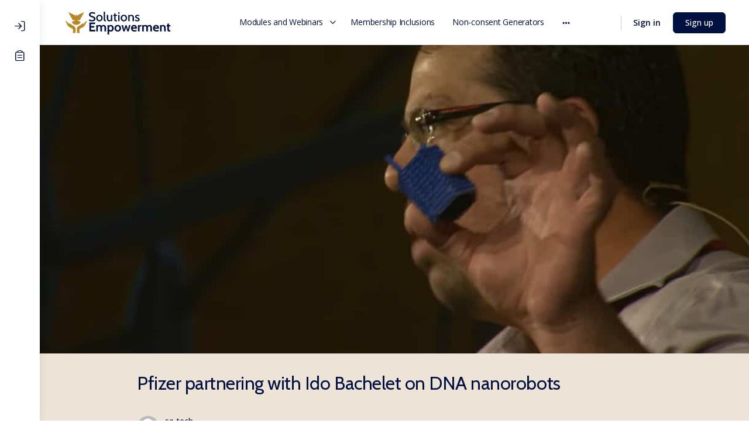

--- FILE ---
content_type: text/html; charset=UTF-8
request_url: https://solutionsempowerment.org/pfizer-partnering-with-ido-bachelet-on-dna-nanorobots-2/
body_size: 34333
content:
<!doctype html>
<html lang="en-US">
	<head>
		<meta charset="UTF-8">
		<link rel="profile" href="http://gmpg.org/xfn/11">
		<title>Pfizer partnering with Ido Bachelet on DNA nanorobots &#8211; SolutionsEmpowerment.org</title>
<script type="text/html" id="tmpl-bb-link-preview">
<% if ( link_scrapping ) { %>
	<% if ( link_loading ) { %>
		<span class="bb-url-scrapper-loading bb-ajax-loader"><i class="bb-icon-l bb-icon-spinner animate-spin"></i>Loading preview...</span>
	<% } %>
	<% if ( link_success || link_error ) { %>
		<a title="Cancel Preview" href="#" id="bb-close-link-suggestion">Remove Preview</a>
		<div class="bb-link-preview-container">

			<% if ( link_images && link_images.length && link_success && ! link_error && '' !== link_image_index ) { %>
				<div id="bb-url-scrapper-img-holder">
					<div class="bb-link-preview-image">
						<div class="bb-link-preview-image-cover">
							<img src="<%= link_images[link_image_index] %>"/>
						</div>
						<div class="bb-link-preview-icons">
							<%
							if ( link_images.length > 1 ) { %>
								<a data-bp-tooltip-pos="up" data-bp-tooltip="Change image" href="#" class="icon-exchange toolbar-button bp-tooltip" id="icon-exchange"><i class="bb-icon-l bb-icon-exchange"></i></a>
							<% } %>
							<% if ( link_images.length ) { %>
								<a data-bp-tooltip-pos="up" data-bp-tooltip="Remove image" href="#" class="icon-image-slash toolbar-button bp-tooltip" id="bb-link-preview-remove-image"><i class="bb-icon-l bb-icon-image-slash"></i></a>
							<% } %>
							<a data-bp-tooltip-pos="up" data-bp-tooltip="Confirm" class="toolbar-button bp-tooltip" href="#" id="bb-link-preview-select-image">
								<i class="bb-icon-check bb-icon-l"></i>
							</a>
						</div>
					</div>
					<% if ( link_images.length > 1 ) { %>
						<div class="bb-url-thumb-nav">
							<button type="button" id="bb-url-prevPicButton"><span class="bb-icon-l bb-icon-angle-left"></span></button>
							<button type="button" id="bb-url-nextPicButton"><span class="bb-icon-l bb-icon-angle-right"></span></button>
							<div id="bb-url-scrapper-img-count">
								Image <%= link_image_index + 1 %>&nbsp;of&nbsp;<%= link_images.length %>
							</div>
						</div>
					<% } %>
				</div>
			<% } %>

			<% if ( link_success && ! link_error && link_url ) { %>
				<div class="bb-link-preview-info">
					<% var a = document.createElement('a');
						a.href = link_url;
						var hostname = a.hostname;
						var domainName = hostname.replace('www.', '' );
					%>

					<% if ( 'undefined' !== typeof link_title && link_title.trim() && link_description ) { %>
						<p class="bb-link-preview-link-name"><%= domainName %></p>
					<% } %>

					<% if ( link_success && ! link_error ) { %>
						<p class="bb-link-preview-title"><%= link_title %></p>
					<% } %>

					<% if ( link_success && ! link_error ) { %>
						<div class="bb-link-preview-excerpt"><p><%= link_description %></p></div>
					<% } %>
				</div>
			<% } %>
			<% if ( link_error && ! link_success ) { %>
				<div id="bb-url-error" class="bb-url-error"><%= link_error_msg %></div>
			<% } %>
		</div>
	<% } %>
<% } %>
</script>
<script type="text/html" id="tmpl-profile-card-popup">
	<div id="profile-card" class="bb-profile-card bb-popup-card" data-bp-item-id="" data-bp-item-component="members">

		<div class="skeleton-card">
			<div class="skeleton-card-body">
				<div class="skeleton-card-avatar bb-loading-bg"></div>
				<div class="skeleton-card-entity">
					<div class="skeleton-card-type bb-loading-bg"></div>
					<div class="skeleton-card-heading bb-loading-bg"></div>
					<div class="skeleton-card-meta bb-loading-bg"></div>
				</div>
			</div>
						<div class="skeleton-card-footer skeleton-footer-plain">
				<div class="skeleton-card-button bb-loading-bg"></div>
				<div class="skeleton-card-button bb-loading-bg"></div>
				<div class="skeleton-card-button bb-loading-bg"></div>
			</div>
		</div>

		<div class="bb-card-content">
			<div class="bb-card-body">
				<div class="bb-card-avatar">
					<span class="card-profile-status"></span>
					<img src="" alt="">
				</div>
				<div class="bb-card-entity">
					<div class="bb-card-profile-type"></div>
					<h4 class="bb-card-heading"></h4>
					<div class="bb-card-meta">
						<span class="card-meta-item card-meta-joined">Joined <span></span></span>
						<span class="card-meta-item card-meta-last-active"></span>
											</div>
				</div>
			</div>
			<div class="bb-card-footer">
								<div class="bb-card-action bb-card-action-outline">
					<a href="" class="card-button card-button-profile">View Profile</a>
				</div>
			</div>
		</div>

	</div>
</script>
<script type="text/html" id="tmpl-group-card-popup">
	<div id="group-card" class="bb-group-card bb-popup-card" data-bp-item-id="" data-bp-item-component="groups">

		<div class="skeleton-card">
			<div class="skeleton-card-body">
				<div class="skeleton-card-avatar bb-loading-bg"></div>
				<div class="skeleton-card-entity">
					<div class="skeleton-card-heading bb-loading-bg"></div>
					<div class="skeleton-card-meta bb-loading-bg"></div>
				</div>
			</div>
						<div class="skeleton-card-footer skeleton-footer-plain">
				<div class="skeleton-card-button bb-loading-bg"></div>
				<div class="skeleton-card-button bb-loading-bg"></div>
			</div>
		</div>

		<div class="bb-card-content">
			<div class="bb-card-body">
				<div class="bb-card-avatar">
					<img src="" alt="">
				</div>
				<div class="bb-card-entity">
					<h4 class="bb-card-heading"></h4>
					<div class="bb-card-meta">
						<span class="card-meta-item card-meta-status"></span>
						<span class="card-meta-item card-meta-type"></span>
						<span class="card-meta-item card-meta-last-active"></span>
					</div>
					<div class="card-group-members">
						<span class="bs-group-members"></span>
					</div>
				</div>
			</div>
			<div class="bb-card-footer">
								<div class="bb-card-action bb-card-action-outline">
					<a href="" class="card-button card-button-group">View Group</a>
				</div>
			</div>
		</div>

	</div>
</script>

            <style id="bb_learndash_30_custom_colors">

                
                
                
            </style>

			<meta name='robots' content='max-image-preview:large' />
	<style>img:is([sizes="auto" i], [sizes^="auto," i]) { contain-intrinsic-size: 3000px 1500px }</style>
	<link rel='dns-prefetch' href='//fonts.googleapis.com' />
<link rel='dns-prefetch' href='//hcaptcha.com' />
<link rel='preconnect' href='https://fonts.gstatic.com' crossorigin />
<link rel="alternate" type="application/rss+xml" title="SolutionsEmpowerment.org &raquo; Feed" href="https://solutionsempowerment.org/feed/" />
<link rel="alternate" type="application/rss+xml" title="SolutionsEmpowerment.org &raquo; Comments Feed" href="https://solutionsempowerment.org/comments/feed/" />
<link rel="alternate" type="text/calendar" title="SolutionsEmpowerment.org &raquo; iCal Feed" href="https://solutionsempowerment.org/events/?ical=1" />
<link rel="alternate" type="application/rss+xml" title="SolutionsEmpowerment.org &raquo; Pfizer partnering with Ido Bachelet on DNA nanorobots Comments Feed" href="https://solutionsempowerment.org/pfizer-partnering-with-ido-bachelet-on-dna-nanorobots-2/feed/" />
<script type="text/javascript">
/* <![CDATA[ */
window._wpemojiSettings = {"baseUrl":"https:\/\/s.w.org\/images\/core\/emoji\/16.0.1\/72x72\/","ext":".png","svgUrl":"https:\/\/s.w.org\/images\/core\/emoji\/16.0.1\/svg\/","svgExt":".svg","source":{"concatemoji":"https:\/\/solutionsempowerment.org\/wp-includes\/js\/wp-emoji-release.min.js?ver=6.8.3"}};
/*! This file is auto-generated */
!function(s,n){var o,i,e;function c(e){try{var t={supportTests:e,timestamp:(new Date).valueOf()};sessionStorage.setItem(o,JSON.stringify(t))}catch(e){}}function p(e,t,n){e.clearRect(0,0,e.canvas.width,e.canvas.height),e.fillText(t,0,0);var t=new Uint32Array(e.getImageData(0,0,e.canvas.width,e.canvas.height).data),a=(e.clearRect(0,0,e.canvas.width,e.canvas.height),e.fillText(n,0,0),new Uint32Array(e.getImageData(0,0,e.canvas.width,e.canvas.height).data));return t.every(function(e,t){return e===a[t]})}function u(e,t){e.clearRect(0,0,e.canvas.width,e.canvas.height),e.fillText(t,0,0);for(var n=e.getImageData(16,16,1,1),a=0;a<n.data.length;a++)if(0!==n.data[a])return!1;return!0}function f(e,t,n,a){switch(t){case"flag":return n(e,"\ud83c\udff3\ufe0f\u200d\u26a7\ufe0f","\ud83c\udff3\ufe0f\u200b\u26a7\ufe0f")?!1:!n(e,"\ud83c\udde8\ud83c\uddf6","\ud83c\udde8\u200b\ud83c\uddf6")&&!n(e,"\ud83c\udff4\udb40\udc67\udb40\udc62\udb40\udc65\udb40\udc6e\udb40\udc67\udb40\udc7f","\ud83c\udff4\u200b\udb40\udc67\u200b\udb40\udc62\u200b\udb40\udc65\u200b\udb40\udc6e\u200b\udb40\udc67\u200b\udb40\udc7f");case"emoji":return!a(e,"\ud83e\udedf")}return!1}function g(e,t,n,a){var r="undefined"!=typeof WorkerGlobalScope&&self instanceof WorkerGlobalScope?new OffscreenCanvas(300,150):s.createElement("canvas"),o=r.getContext("2d",{willReadFrequently:!0}),i=(o.textBaseline="top",o.font="600 32px Arial",{});return e.forEach(function(e){i[e]=t(o,e,n,a)}),i}function t(e){var t=s.createElement("script");t.src=e,t.defer=!0,s.head.appendChild(t)}"undefined"!=typeof Promise&&(o="wpEmojiSettingsSupports",i=["flag","emoji"],n.supports={everything:!0,everythingExceptFlag:!0},e=new Promise(function(e){s.addEventListener("DOMContentLoaded",e,{once:!0})}),new Promise(function(t){var n=function(){try{var e=JSON.parse(sessionStorage.getItem(o));if("object"==typeof e&&"number"==typeof e.timestamp&&(new Date).valueOf()<e.timestamp+604800&&"object"==typeof e.supportTests)return e.supportTests}catch(e){}return null}();if(!n){if("undefined"!=typeof Worker&&"undefined"!=typeof OffscreenCanvas&&"undefined"!=typeof URL&&URL.createObjectURL&&"undefined"!=typeof Blob)try{var e="postMessage("+g.toString()+"("+[JSON.stringify(i),f.toString(),p.toString(),u.toString()].join(",")+"));",a=new Blob([e],{type:"text/javascript"}),r=new Worker(URL.createObjectURL(a),{name:"wpTestEmojiSupports"});return void(r.onmessage=function(e){c(n=e.data),r.terminate(),t(n)})}catch(e){}c(n=g(i,f,p,u))}t(n)}).then(function(e){for(var t in e)n.supports[t]=e[t],n.supports.everything=n.supports.everything&&n.supports[t],"flag"!==t&&(n.supports.everythingExceptFlag=n.supports.everythingExceptFlag&&n.supports[t]);n.supports.everythingExceptFlag=n.supports.everythingExceptFlag&&!n.supports.flag,n.DOMReady=!1,n.readyCallback=function(){n.DOMReady=!0}}).then(function(){return e}).then(function(){var e;n.supports.everything||(n.readyCallback(),(e=n.source||{}).concatemoji?t(e.concatemoji):e.wpemoji&&e.twemoji&&(t(e.twemoji),t(e.wpemoji)))}))}((window,document),window._wpemojiSettings);
/* ]]> */
</script>
<link rel='stylesheet' id='mp-theme-css' href='https://solutionsempowerment.org/wp-content/plugins/memberpress/css/ui/theme.css?ver=1.12.11' type='text/css' media='all' />
<link rel='stylesheet' id='bp-nouveau-icons-map-css' href='https://solutionsempowerment.org/wp-content/plugins/buddyboss-platform/bp-templates/bp-nouveau/icons/css/icons-map.min.css?ver=2.16.1' type='text/css' media='all' />
<link rel='stylesheet' id='bp-nouveau-bb-icons-css' href='https://solutionsempowerment.org/wp-content/plugins/buddyboss-platform/bp-templates/bp-nouveau/icons/css/bb-icons.min.css?ver=1.0.8' type='text/css' media='all' />
<link rel='stylesheet' id='dashicons-css' href='https://solutionsempowerment.org/wp-includes/css/dashicons.min.css?ver=6.8.3' type='text/css' media='all' />
<link rel='stylesheet' id='bp-nouveau-css' href='https://solutionsempowerment.org/wp-content/plugins/buddyboss-platform/bp-templates/bp-nouveau/css/buddypress.min.css?ver=2.16.1' type='text/css' media='all' />
<style id='bp-nouveau-inline-css' type='text/css'>
.list-wrap .bs-group-cover a:before{ background:unset; }
</style>
<link rel='stylesheet' id='tribe-events-pro-mini-calendar-block-styles-css' href='https://solutionsempowerment.org/wp-content/plugins/events-calendar-pro/build/css/tribe-events-pro-mini-calendar-block.css?ver=7.7.11' type='text/css' media='all' />
<link rel='stylesheet' id='tec-variables-skeleton-css' href='https://solutionsempowerment.org/wp-content/plugins/event-tickets/common/build/css/variables-skeleton.css?ver=6.10.1' type='text/css' media='all' />
<link rel='stylesheet' id='tec-variables-full-css' href='https://solutionsempowerment.org/wp-content/plugins/event-tickets/common/build/css/variables-full.css?ver=6.10.1' type='text/css' media='all' />
<link rel='stylesheet' id='tribe-events-v2-virtual-single-block-css' href='https://solutionsempowerment.org/wp-content/plugins/events-calendar-pro/build/css/events-virtual-single-block.css?ver=7.7.11' type='text/css' media='all' />
<link rel='stylesheet' id='buddyboss_legacy-css' href='https://solutionsempowerment.org/wp-content/themes/solutionsempowerment/inc/plugins/buddyboss-menu-icons/vendor/kucrut/icon-picker/css/types/buddyboss_legacy.css?ver=1.0' type='text/css' media='all' />
<style id='classic-theme-styles-inline-css' type='text/css'>
/*! This file is auto-generated */
.wp-block-button__link{color:#fff;background-color:#32373c;border-radius:9999px;box-shadow:none;text-decoration:none;padding:calc(.667em + 2px) calc(1.333em + 2px);font-size:1.125em}.wp-block-file__button{background:#32373c;color:#fff;text-decoration:none}
</style>
<link rel='stylesheet' id='bb_theme_block-buddypanel-style-css-css' href='https://solutionsempowerment.org/wp-content/themes/solutionsempowerment/blocks/buddypanel/build/style-buddypanel.css?ver=a43481f57c3cc73f6cce06223a569c14' type='text/css' media='all' />
<style id='global-styles-inline-css' type='text/css'>
:root{--wp--preset--aspect-ratio--square: 1;--wp--preset--aspect-ratio--4-3: 4/3;--wp--preset--aspect-ratio--3-4: 3/4;--wp--preset--aspect-ratio--3-2: 3/2;--wp--preset--aspect-ratio--2-3: 2/3;--wp--preset--aspect-ratio--16-9: 16/9;--wp--preset--aspect-ratio--9-16: 9/16;--wp--preset--color--black: #000000;--wp--preset--color--cyan-bluish-gray: #abb8c3;--wp--preset--color--white: #ffffff;--wp--preset--color--pale-pink: #f78da7;--wp--preset--color--vivid-red: #cf2e2e;--wp--preset--color--luminous-vivid-orange: #ff6900;--wp--preset--color--luminous-vivid-amber: #fcb900;--wp--preset--color--light-green-cyan: #7bdcb5;--wp--preset--color--vivid-green-cyan: #00d084;--wp--preset--color--pale-cyan-blue: #8ed1fc;--wp--preset--color--vivid-cyan-blue: #0693e3;--wp--preset--color--vivid-purple: #9b51e0;--wp--preset--gradient--vivid-cyan-blue-to-vivid-purple: linear-gradient(135deg,rgba(6,147,227,1) 0%,rgb(155,81,224) 100%);--wp--preset--gradient--light-green-cyan-to-vivid-green-cyan: linear-gradient(135deg,rgb(122,220,180) 0%,rgb(0,208,130) 100%);--wp--preset--gradient--luminous-vivid-amber-to-luminous-vivid-orange: linear-gradient(135deg,rgba(252,185,0,1) 0%,rgba(255,105,0,1) 100%);--wp--preset--gradient--luminous-vivid-orange-to-vivid-red: linear-gradient(135deg,rgba(255,105,0,1) 0%,rgb(207,46,46) 100%);--wp--preset--gradient--very-light-gray-to-cyan-bluish-gray: linear-gradient(135deg,rgb(238,238,238) 0%,rgb(169,184,195) 100%);--wp--preset--gradient--cool-to-warm-spectrum: linear-gradient(135deg,rgb(74,234,220) 0%,rgb(151,120,209) 20%,rgb(207,42,186) 40%,rgb(238,44,130) 60%,rgb(251,105,98) 80%,rgb(254,248,76) 100%);--wp--preset--gradient--blush-light-purple: linear-gradient(135deg,rgb(255,206,236) 0%,rgb(152,150,240) 100%);--wp--preset--gradient--blush-bordeaux: linear-gradient(135deg,rgb(254,205,165) 0%,rgb(254,45,45) 50%,rgb(107,0,62) 100%);--wp--preset--gradient--luminous-dusk: linear-gradient(135deg,rgb(255,203,112) 0%,rgb(199,81,192) 50%,rgb(65,88,208) 100%);--wp--preset--gradient--pale-ocean: linear-gradient(135deg,rgb(255,245,203) 0%,rgb(182,227,212) 50%,rgb(51,167,181) 100%);--wp--preset--gradient--electric-grass: linear-gradient(135deg,rgb(202,248,128) 0%,rgb(113,206,126) 100%);--wp--preset--gradient--midnight: linear-gradient(135deg,rgb(2,3,129) 0%,rgb(40,116,252) 100%);--wp--preset--font-size--small: 13px;--wp--preset--font-size--medium: 20px;--wp--preset--font-size--large: 36px;--wp--preset--font-size--x-large: 42px;--wp--preset--spacing--20: 0.44rem;--wp--preset--spacing--30: 0.67rem;--wp--preset--spacing--40: 1rem;--wp--preset--spacing--50: 1.5rem;--wp--preset--spacing--60: 2.25rem;--wp--preset--spacing--70: 3.38rem;--wp--preset--spacing--80: 5.06rem;--wp--preset--shadow--natural: 6px 6px 9px rgba(0, 0, 0, 0.2);--wp--preset--shadow--deep: 12px 12px 50px rgba(0, 0, 0, 0.4);--wp--preset--shadow--sharp: 6px 6px 0px rgba(0, 0, 0, 0.2);--wp--preset--shadow--outlined: 6px 6px 0px -3px rgba(255, 255, 255, 1), 6px 6px rgba(0, 0, 0, 1);--wp--preset--shadow--crisp: 6px 6px 0px rgba(0, 0, 0, 1);}:where(.is-layout-flex){gap: 0.5em;}:where(.is-layout-grid){gap: 0.5em;}body .is-layout-flex{display: flex;}.is-layout-flex{flex-wrap: wrap;align-items: center;}.is-layout-flex > :is(*, div){margin: 0;}body .is-layout-grid{display: grid;}.is-layout-grid > :is(*, div){margin: 0;}:where(.wp-block-columns.is-layout-flex){gap: 2em;}:where(.wp-block-columns.is-layout-grid){gap: 2em;}:where(.wp-block-post-template.is-layout-flex){gap: 1.25em;}:where(.wp-block-post-template.is-layout-grid){gap: 1.25em;}.has-black-color{color: var(--wp--preset--color--black) !important;}.has-cyan-bluish-gray-color{color: var(--wp--preset--color--cyan-bluish-gray) !important;}.has-white-color{color: var(--wp--preset--color--white) !important;}.has-pale-pink-color{color: var(--wp--preset--color--pale-pink) !important;}.has-vivid-red-color{color: var(--wp--preset--color--vivid-red) !important;}.has-luminous-vivid-orange-color{color: var(--wp--preset--color--luminous-vivid-orange) !important;}.has-luminous-vivid-amber-color{color: var(--wp--preset--color--luminous-vivid-amber) !important;}.has-light-green-cyan-color{color: var(--wp--preset--color--light-green-cyan) !important;}.has-vivid-green-cyan-color{color: var(--wp--preset--color--vivid-green-cyan) !important;}.has-pale-cyan-blue-color{color: var(--wp--preset--color--pale-cyan-blue) !important;}.has-vivid-cyan-blue-color{color: var(--wp--preset--color--vivid-cyan-blue) !important;}.has-vivid-purple-color{color: var(--wp--preset--color--vivid-purple) !important;}.has-black-background-color{background-color: var(--wp--preset--color--black) !important;}.has-cyan-bluish-gray-background-color{background-color: var(--wp--preset--color--cyan-bluish-gray) !important;}.has-white-background-color{background-color: var(--wp--preset--color--white) !important;}.has-pale-pink-background-color{background-color: var(--wp--preset--color--pale-pink) !important;}.has-vivid-red-background-color{background-color: var(--wp--preset--color--vivid-red) !important;}.has-luminous-vivid-orange-background-color{background-color: var(--wp--preset--color--luminous-vivid-orange) !important;}.has-luminous-vivid-amber-background-color{background-color: var(--wp--preset--color--luminous-vivid-amber) !important;}.has-light-green-cyan-background-color{background-color: var(--wp--preset--color--light-green-cyan) !important;}.has-vivid-green-cyan-background-color{background-color: var(--wp--preset--color--vivid-green-cyan) !important;}.has-pale-cyan-blue-background-color{background-color: var(--wp--preset--color--pale-cyan-blue) !important;}.has-vivid-cyan-blue-background-color{background-color: var(--wp--preset--color--vivid-cyan-blue) !important;}.has-vivid-purple-background-color{background-color: var(--wp--preset--color--vivid-purple) !important;}.has-black-border-color{border-color: var(--wp--preset--color--black) !important;}.has-cyan-bluish-gray-border-color{border-color: var(--wp--preset--color--cyan-bluish-gray) !important;}.has-white-border-color{border-color: var(--wp--preset--color--white) !important;}.has-pale-pink-border-color{border-color: var(--wp--preset--color--pale-pink) !important;}.has-vivid-red-border-color{border-color: var(--wp--preset--color--vivid-red) !important;}.has-luminous-vivid-orange-border-color{border-color: var(--wp--preset--color--luminous-vivid-orange) !important;}.has-luminous-vivid-amber-border-color{border-color: var(--wp--preset--color--luminous-vivid-amber) !important;}.has-light-green-cyan-border-color{border-color: var(--wp--preset--color--light-green-cyan) !important;}.has-vivid-green-cyan-border-color{border-color: var(--wp--preset--color--vivid-green-cyan) !important;}.has-pale-cyan-blue-border-color{border-color: var(--wp--preset--color--pale-cyan-blue) !important;}.has-vivid-cyan-blue-border-color{border-color: var(--wp--preset--color--vivid-cyan-blue) !important;}.has-vivid-purple-border-color{border-color: var(--wp--preset--color--vivid-purple) !important;}.has-vivid-cyan-blue-to-vivid-purple-gradient-background{background: var(--wp--preset--gradient--vivid-cyan-blue-to-vivid-purple) !important;}.has-light-green-cyan-to-vivid-green-cyan-gradient-background{background: var(--wp--preset--gradient--light-green-cyan-to-vivid-green-cyan) !important;}.has-luminous-vivid-amber-to-luminous-vivid-orange-gradient-background{background: var(--wp--preset--gradient--luminous-vivid-amber-to-luminous-vivid-orange) !important;}.has-luminous-vivid-orange-to-vivid-red-gradient-background{background: var(--wp--preset--gradient--luminous-vivid-orange-to-vivid-red) !important;}.has-very-light-gray-to-cyan-bluish-gray-gradient-background{background: var(--wp--preset--gradient--very-light-gray-to-cyan-bluish-gray) !important;}.has-cool-to-warm-spectrum-gradient-background{background: var(--wp--preset--gradient--cool-to-warm-spectrum) !important;}.has-blush-light-purple-gradient-background{background: var(--wp--preset--gradient--blush-light-purple) !important;}.has-blush-bordeaux-gradient-background{background: var(--wp--preset--gradient--blush-bordeaux) !important;}.has-luminous-dusk-gradient-background{background: var(--wp--preset--gradient--luminous-dusk) !important;}.has-pale-ocean-gradient-background{background: var(--wp--preset--gradient--pale-ocean) !important;}.has-electric-grass-gradient-background{background: var(--wp--preset--gradient--electric-grass) !important;}.has-midnight-gradient-background{background: var(--wp--preset--gradient--midnight) !important;}.has-small-font-size{font-size: var(--wp--preset--font-size--small) !important;}.has-medium-font-size{font-size: var(--wp--preset--font-size--medium) !important;}.has-large-font-size{font-size: var(--wp--preset--font-size--large) !important;}.has-x-large-font-size{font-size: var(--wp--preset--font-size--x-large) !important;}
:where(.wp-block-post-template.is-layout-flex){gap: 1.25em;}:where(.wp-block-post-template.is-layout-grid){gap: 1.25em;}
:where(.wp-block-columns.is-layout-flex){gap: 2em;}:where(.wp-block-columns.is-layout-grid){gap: 2em;}
:root :where(.wp-block-pullquote){font-size: 1.5em;line-height: 1.6;}
</style>
<link rel='stylesheet' id='bb-pro-enqueue-scripts-css' href='https://solutionsempowerment.org/wp-content/plugins/buddyboss-platform-pro/assets/css/index.min.css?ver=2.10.0' type='text/css' media='all' />
<link rel='stylesheet' id='bb-access-control-css' href='https://solutionsempowerment.org/wp-content/plugins/buddyboss-platform-pro/includes/access-control/assets/css/bb-access-control.min.css?ver=2.10.0' type='text/css' media='all' />
<link rel='stylesheet' id='bb-polls-style-css' href='https://solutionsempowerment.org/wp-content/plugins/buddyboss-platform-pro/includes/polls/assets/css/bb-polls.min.css?ver=2.10.0' type='text/css' media='all' />
<link rel='stylesheet' id='bb-schedule-posts-css' href='https://solutionsempowerment.org/wp-content/plugins/buddyboss-platform-pro/includes/schedule-posts/assets/css/bb-schedule-posts.min.css?ver=2.10.0' type='text/css' media='all' />
<link rel='stylesheet' id='bb-activity-post-feature-image-css' href='https://solutionsempowerment.org/wp-content/plugins/buddyboss-platform-pro/includes/platform-settings/activity/post-feature-image/assets/css/bb-activity-post-feature-image.min.css?ver=2.10.0' type='text/css' media='all' />
<link rel='stylesheet' id='bb-cropper-css-css' href='https://solutionsempowerment.org/wp-content/plugins/buddyboss-platform/bp-core/css/vendor/cropper.min.css?ver=2.16.1' type='text/css' media='all' />
<link rel='stylesheet' id='bb-meprlms-frontend-css' href='https://solutionsempowerment.org/wp-content/plugins/buddyboss-platform-pro/includes/integrations/meprlms/assets/css/meprlms-frontend.min.css?ver=2.16.1' type='text/css' media='all' />
<link rel='stylesheet' id='bb-tutorlms-admin-css' href='https://solutionsempowerment.org/wp-content/plugins/buddyboss-platform-pro/includes/integrations/tutorlms/assets/css/bb-tutorlms-admin.min.css?ver=2.16.1' type='text/css' media='all' />
<link rel='stylesheet' id='bp-media-videojs-css-css' href='https://solutionsempowerment.org/wp-content/plugins/buddyboss-platform/bp-core/css/vendor/video-js.min.css?ver=2.16.1' type='text/css' media='all' />
<link rel='stylesheet' id='bp-mentions-css-css' href='https://solutionsempowerment.org/wp-content/plugins/buddyboss-platform/bp-core/css/mentions.min.css?ver=2.16.1' type='text/css' media='all' />
<link rel='stylesheet' id='woocommerce-layout-css' href='https://solutionsempowerment.org/wp-content/plugins/woocommerce/assets/css/woocommerce-layout.css?ver=10.4.3' type='text/css' media='all' />
<link rel='stylesheet' id='woocommerce-smallscreen-css' href='https://solutionsempowerment.org/wp-content/plugins/woocommerce/assets/css/woocommerce-smallscreen.css?ver=10.4.3' type='text/css' media='only screen and (max-width: 768px)' />
<link rel='stylesheet' id='woocommerce-general-css' href='https://solutionsempowerment.org/wp-content/plugins/woocommerce/assets/css/woocommerce.css?ver=10.4.3' type='text/css' media='all' />
<style id='woocommerce-inline-inline-css' type='text/css'>
.woocommerce form .form-row .required { visibility: visible; }
</style>
<link rel='stylesheet' id='tribe-events-v2-single-skeleton-css' href='https://solutionsempowerment.org/wp-content/plugins/the-events-calendar/build/css/tribe-events-single-skeleton.css?ver=6.15.13' type='text/css' media='all' />
<link rel='stylesheet' id='tribe-events-v2-single-skeleton-full-css' href='https://solutionsempowerment.org/wp-content/plugins/the-events-calendar/build/css/tribe-events-single-full.css?ver=6.15.13' type='text/css' media='all' />
<link rel='stylesheet' id='tec-events-elementor-widgets-base-styles-css' href='https://solutionsempowerment.org/wp-content/plugins/the-events-calendar/build/css/integrations/plugins/elementor/widgets/widget-base.css?ver=6.15.13' type='text/css' media='all' />
<link rel='stylesheet' id='learndash_quiz_front_css-css' href='//solutionsempowerment.org/wp-content/plugins/sfwd-lms/themes/legacy/templates/learndash_quiz_front.min.css?ver=4.5.0.2' type='text/css' media='all' />
<link rel='stylesheet' id='jquery-dropdown-css-css' href='//solutionsempowerment.org/wp-content/plugins/sfwd-lms/assets/css/jquery.dropdown.min.css?ver=4.5.0.2' type='text/css' media='all' />
<link rel='stylesheet' id='learndash_lesson_video-css' href='//solutionsempowerment.org/wp-content/plugins/sfwd-lms/themes/legacy/templates/learndash_lesson_video.min.css?ver=4.5.0.2' type='text/css' media='all' />
<link rel='stylesheet' id='gform_font_awesome-css' href='https://solutionsempowerment.org/wp-content/plugins/gravityforms/assets/css/dist/font-awesome.min.css?ver=2.9.24' type='text/css' media='all' />
<link rel='stylesheet' id='gravityview-field-workflow-approval-links-css' href='https://solutionsempowerment.org/wp-content/plugins/gravityflow/includes/integrations/css/gravity-view-flow-fields.css?ver=3.0.1' type='text/css' media='screen' />
<link rel='stylesheet' id='learndash-front-css' href='//solutionsempowerment.org/wp-content/plugins/sfwd-lms/themes/ld30/assets/css/learndash.min.css?ver=4.5.0.2' type='text/css' media='all' />
<link rel='stylesheet' id='hurrytimer-css' href='https://solutionsempowerment.org/wp-content/uploads/hurrytimer/css/5ff651424bfcb6c8.css?ver=6.8.3' type='text/css' media='all' />
<link rel='stylesheet' id='wc-pb-checkout-blocks-css' href='https://solutionsempowerment.org/wp-content/plugins/woocommerce-product-bundles/assets/css/frontend/checkout-blocks.css?ver=8.5.5' type='text/css' media='all' />
<link rel='stylesheet' id='bp-zoom-css' href='https://solutionsempowerment.org/wp-content/plugins/buddyboss-platform-pro/includes/integrations/zoom/assets/css/bp-zoom.min.css?ver=2.10.0' type='text/css' media='all' />
<link rel='stylesheet' id='buddyboss-theme-magnific-popup-css-css' href='https://solutionsempowerment.org/wp-content/themes/solutionsempowerment/assets/css/vendors/magnific-popup.min.css?ver=6.8.3' type='text/css' media='all' />
<link rel='stylesheet' id='buddyboss-theme-select2-css-css' href='https://solutionsempowerment.org/wp-content/themes/solutionsempowerment/assets/css/vendors/select2.min.css?ver=6.8.3' type='text/css' media='all' />
<link rel='stylesheet' id='buddyboss-theme-css-css' href='https://solutionsempowerment.org/wp-content/themes/solutionsempowerment/assets/css/theme.css?ver=6.8.3' type='text/css' media='all' />
<link rel='stylesheet' id='buddyboss-theme-template-css' href='https://solutionsempowerment.org/wp-content/themes/solutionsempowerment/assets/css/template-v2.css?ver=6.8.3' type='text/css' media='all' />
<link rel='stylesheet' id='buddyboss-theme-buddypress-css' href='https://solutionsempowerment.org/wp-content/themes/solutionsempowerment/assets/css/buddypress.css?ver=6.8.3' type='text/css' media='all' />
<link rel='stylesheet' id='buddyboss-theme-forums-css' href='https://solutionsempowerment.org/wp-content/themes/solutionsempowerment/assets/css/bbpress.css?ver=6.8.3' type='text/css' media='all' />
<link rel='stylesheet' id='buddyboss-theme-learndash-css' href='https://solutionsempowerment.org/wp-content/themes/solutionsempowerment/assets/css/learndash.css?ver=6.8.3' type='text/css' media='all' />
<link rel='stylesheet' id='buddyboss-theme-woocommerce-css' href='https://solutionsempowerment.org/wp-content/themes/solutionsempowerment/assets/css/woocommerce.css?ver=6.8.3' type='text/css' media='all' />
<link rel='stylesheet' id='buddyboss-theme-elementor-css' href='https://solutionsempowerment.org/wp-content/themes/solutionsempowerment/assets/css/elementor.css?ver=6.8.3' type='text/css' media='all' />
<link rel='stylesheet' id='buddyboss-theme-eventscalendar-css' href='https://solutionsempowerment.org/wp-content/themes/solutionsempowerment/assets/css/eventscalendar.css?ver=6.8.3' type='text/css' media='all' />
<link rel='stylesheet' id='buddyboss-theme-eventscalendar-v2-css' href='https://solutionsempowerment.org/wp-content/themes/solutionsempowerment/assets/css/eventscalendar-v2.css?ver=6.8.3' type='text/css' media='all' />
<link rel='stylesheet' id='buddyboss-theme-plugins-css' href='https://solutionsempowerment.org/wp-content/themes/solutionsempowerment/assets/css/plugins.css?ver=6.8.3' type='text/css' media='all' />
<link rel='stylesheet' id='buddyboss-theme-memberpress-css' href='https://solutionsempowerment.org/wp-content/themes/solutionsempowerment/assets/css/memberpress.css?ver=6.8.3' type='text/css' media='all' />
<link rel='stylesheet' id='elementor-icons-css' href='https://solutionsempowerment.org/wp-content/plugins/elementor/assets/lib/eicons/css/elementor-icons.min.css?ver=5.45.0' type='text/css' media='all' />
<link rel='stylesheet' id='elementor-frontend-css' href='https://solutionsempowerment.org/wp-content/uploads/elementor/css/custom-frontend.min.css?ver=1766535214' type='text/css' media='all' />
<link rel='stylesheet' id='elementor-post-268-css' href='https://solutionsempowerment.org/wp-content/uploads/elementor/css/post-268.css?ver=1766535214' type='text/css' media='all' />
<link rel='stylesheet' id='amelia-elementor-widget-font-css' href='https://solutionsempowerment.org/wp-content/plugins/ameliabooking/public/css/frontend/elementor.css?ver=8.7' type='text/css' media='all' />
<link rel='stylesheet' id='pp-extensions-css' href='https://solutionsempowerment.org/wp-content/plugins/powerpack-elements/assets/css/min/extensions.min.css?ver=2.12.3' type='text/css' media='all' />
<link rel='stylesheet' id='pp-tooltip-css' href='https://solutionsempowerment.org/wp-content/plugins/powerpack-elements/assets/css/min/tooltip.min.css?ver=2.12.3' type='text/css' media='all' />
<link rel='stylesheet' id='elementor-post-37641-css' href='https://solutionsempowerment.org/wp-content/uploads/elementor/css/post-37641.css?ver=1766552755' type='text/css' media='all' />
<link rel='stylesheet' id='woo_discount_pro_style-css' href='https://solutionsempowerment.org/wp-content/plugins/woo-discount-rules-pro/Assets/Css/awdr_style.min.css?ver=2.6.13' type='text/css' media='all' />
<link rel='stylesheet' id='wc-bundle-style-css' href='https://solutionsempowerment.org/wp-content/plugins/woocommerce-product-bundles/assets/css/frontend/woocommerce.css?ver=8.5.5' type='text/css' media='all' />
<link rel="preload" as="style" href="https://fonts.googleapis.com/css?family=Cabin:500%7COpen%20Sans&#038;display=swap&#038;ver=1748337605" /><link rel="stylesheet" href="https://fonts.googleapis.com/css?family=Cabin:500%7COpen%20Sans&#038;display=swap&#038;ver=1748337605" media="print" onload="this.media='all'"><noscript><link rel="stylesheet" href="https://fonts.googleapis.com/css?family=Cabin:500%7COpen%20Sans&#038;display=swap&#038;ver=1748337605" /></noscript><link rel='stylesheet' id='buddyboss-child-css-css' href='https://solutionsempowerment.org/wp-content/themes/se/assets/css/custom.css?ver=6.8.3' type='text/css' media='all' />
<link rel='stylesheet' id='elementor-gf-opensans-css' href='https://fonts.googleapis.com/css?family=Open+Sans:100,100italic,200,200italic,300,300italic,400,400italic,500,500italic,600,600italic,700,700italic,800,800italic,900,900italic&#038;display=auto' type='text/css' media='all' />
<link rel='stylesheet' id='elementor-gf-cabin-css' href='https://fonts.googleapis.com/css?family=Cabin:100,100italic,200,200italic,300,300italic,400,400italic,500,500italic,600,600italic,700,700italic,800,800italic,900,900italic&#038;display=auto' type='text/css' media='all' />
<script type="text/javascript">
            window._bbssoDOMReady = function (callback) {
                if ( document.readyState === "complete" || document.readyState === "interactive" ) {
                    callback();
                } else {
                    document.addEventListener( "DOMContentLoaded", callback );
                }
            };
            </script><script type="text/javascript" id="bb-twemoji-js-extra">
/* <![CDATA[ */
var bbemojiSettings = {"baseUrl":"https:\/\/s.w.org\/images\/core\/emoji\/14.0.0\/72x72\/","ext":".png","svgUrl":"https:\/\/s.w.org\/images\/core\/emoji\/14.0.0\/svg\/","svgExt":".svg"};
/* ]]> */
</script>
<script type="text/javascript" src="https://solutionsempowerment.org/wp-includes/js/twemoji.min.js?ver=2.16.1" id="bb-twemoji-js"></script>
<script type="text/javascript" src="https://solutionsempowerment.org/wp-content/plugins/buddyboss-platform/bp-core/js/bb-emoji-loader.min.js?ver=2.16.1" id="bb-emoji-loader-js"></script>
<script type="text/javascript" id="jquery-core-js-extra">
/* <![CDATA[ */
var pp = {"ajax_url":"https:\/\/solutionsempowerment.org\/wp-admin\/admin-ajax.php"};
/* ]]> */
</script>
<script type="text/javascript" src="https://solutionsempowerment.org/wp-includes/js/jquery/jquery.min.js?ver=3.7.1" id="jquery-core-js"></script>
<script type="text/javascript" src="https://solutionsempowerment.org/wp-includes/js/jquery/jquery-migrate.min.js?ver=3.4.1" id="jquery-migrate-js"></script>
<script type="text/javascript" id="bb-reaction-js-extra">
/* <![CDATA[ */
var bbReactionVars = {"ajax_url":"https:\/\/solutionsempowerment.org\/wp-admin\/admin-ajax.php"};
/* ]]> */
</script>
<script type="text/javascript" src="https://solutionsempowerment.org/wp-content/plugins/buddyboss-platform-pro/includes/reactions/assets/js/bb-reaction.min.js?ver=2.10.0" id="bb-reaction-js"></script>
<script type="text/javascript" src="https://solutionsempowerment.org/wp-content/plugins/buddyboss-platform/bp-core/js/widget-members.min.js?ver=2.16.1" id="bp-widget-members-js"></script>
<script type="text/javascript" src="https://solutionsempowerment.org/wp-content/plugins/buddyboss-platform/bp-core/js/jquery-query.min.js?ver=2.16.1" id="bp-jquery-query-js"></script>
<script type="text/javascript" src="https://solutionsempowerment.org/wp-content/plugins/buddyboss-platform/bp-core/js/vendor/jquery-cookie.min.js?ver=2.16.1" id="bp-jquery-cookie-js"></script>
<script type="text/javascript" src="https://solutionsempowerment.org/wp-content/plugins/buddyboss-platform/bp-core/js/vendor/jquery-scroll-to.min.js?ver=2.16.1" id="bp-jquery-scroll-to-js"></script>
<script type="text/javascript" id="bp-media-dropzone-js-extra">
/* <![CDATA[ */
var bp_media_dropzone = {"dictDefaultMessage":"Drop files here to upload","dictFallbackMessage":"Your browser does not support drag'n'drop file uploads.","dictFallbackText":"Please use the fallback form below to upload your files like in the olden days.","dictFileTooBig":"Sorry, file size is too big ({{filesize}} MB). Max file size limit: {{maxFilesize}} MB.","dictInvalidFileType":"You can't upload files of this type.","dictResponseError":"Server responded with {{statusCode}} code.","dictCancelUpload":"Cancel upload","dictUploadCanceled":"Upload canceled.","dictCancelUploadConfirmation":"Are you sure you want to cancel this upload?","dictRemoveFile":"Remove file","dictMaxFilesExceeded":"You cannot upload more than 10 files at a time."};
/* ]]> */
</script>
<script type="text/javascript" src="https://solutionsempowerment.org/wp-content/plugins/buddyboss-platform/bp-core/js/vendor/dropzone.min.js?ver=2.16.1" id="bp-media-dropzone-js"></script>
<!--[if lt IE 8]>
<script type="text/javascript" src="https://solutionsempowerment.org/wp-includes/js/json2.min.js?ver=2015-05-03" id="json2-js"></script>
<![endif]-->
<script type="text/javascript" src="https://solutionsempowerment.org/wp-content/plugins/buddyboss-platform-pro/includes/integrations/meprlms/assets/js/bb-meprlms-frontend.min.js?ver=2.16.1" id="bb-meprlms-frontend-js"></script>
<script type="text/javascript" id="bb-tutorlms-admin-js-extra">
/* <![CDATA[ */
var bbTutorLMSVars = {"ajax_url":"https:\/\/solutionsempowerment.org\/wp-admin\/admin-ajax.php","select_course_placeholder":"Start typing a course name to associate with this group."};
/* ]]> */
</script>
<script type="text/javascript" src="https://solutionsempowerment.org/wp-content/plugins/buddyboss-platform-pro/includes/integrations/tutorlms/assets/js/bb-tutorlms-admin.min.js?ver=2.16.1" id="bb-tutorlms-admin-js"></script>
<script type="text/javascript" src="https://solutionsempowerment.org/wp-content/plugins/buddyboss-platform/bp-core/js/vendor/magnific-popup.js?ver=2.16.1" id="bp-nouveau-magnific-popup-js"></script>
<script type="text/javascript" src="https://solutionsempowerment.org/wp-content/plugins/buddyboss-platform/bp-core/js/vendor/exif.js?ver=2.16.1" id="bp-exif-js"></script>
<script type="text/javascript" src="https://solutionsempowerment.org/wp-content/plugins/buddyboss-platform/bp-core/js/vendor/video.min.js?ver=2.16.1" id="bp-media-videojs-js"></script>
<script type="text/javascript" src="https://solutionsempowerment.org/wp-content/plugins/buddyboss-platform/bp-core/js/vendor/videojs-seek-buttons.min.js?ver=2.16.1" id="bp-media-videojs-seek-buttons-js"></script>
<script type="text/javascript" src="https://solutionsempowerment.org/wp-content/plugins/buddyboss-platform/bp-core/js/vendor/flv.js?ver=2.16.1" id="bp-media-videojs-flv-js"></script>
<script type="text/javascript" src="https://solutionsempowerment.org/wp-content/plugins/buddyboss-platform/bp-core/js/vendor/videojs-flash.js?ver=2.16.1" id="bp-media-videojs-flash-js"></script>
<script type="text/javascript" src="https://solutionsempowerment.org/wp-content/plugins/buddyboss-platform/bp-groups/js/widget-groups.min.js?ver=2.16.1" id="groups_widget_groups_list-js-js"></script>
<script type="text/javascript" src="https://solutionsempowerment.org/wp-content/plugins/woocommerce/assets/js/jquery-blockui/jquery.blockUI.min.js?ver=2.7.0-wc.10.4.3" id="wc-jquery-blockui-js" defer="defer" data-wp-strategy="defer"></script>
<script type="text/javascript" id="wc-add-to-cart-js-extra">
/* <![CDATA[ */
var wc_add_to_cart_params = {"ajax_url":"\/wp-admin\/admin-ajax.php","wc_ajax_url":"\/?wc-ajax=%%endpoint%%","i18n_view_cart":"View cart","cart_url":"https:\/\/solutionsempowerment.org\/shop\/cart\/","is_cart":"","cart_redirect_after_add":"no"};
/* ]]> */
</script>
<script type="text/javascript" src="https://solutionsempowerment.org/wp-content/plugins/woocommerce/assets/js/frontend/add-to-cart.min.js?ver=10.4.3" id="wc-add-to-cart-js" defer="defer" data-wp-strategy="defer"></script>
<script type="text/javascript" src="https://solutionsempowerment.org/wp-content/plugins/woocommerce/assets/js/js-cookie/js.cookie.min.js?ver=2.1.4-wc.10.4.3" id="wc-js-cookie-js" defer="defer" data-wp-strategy="defer"></script>
<script type="text/javascript" id="woocommerce-js-extra">
/* <![CDATA[ */
var woocommerce_params = {"ajax_url":"\/wp-admin\/admin-ajax.php","wc_ajax_url":"\/?wc-ajax=%%endpoint%%","i18n_password_show":"Show password","i18n_password_hide":"Hide password"};
/* ]]> */
</script>
<script type="text/javascript" src="https://solutionsempowerment.org/wp-content/plugins/woocommerce/assets/js/frontend/woocommerce.min.js?ver=10.4.3" id="woocommerce-js" defer="defer" data-wp-strategy="defer"></script>
<script type="text/javascript" src="https://solutionsempowerment.org/wp-content/themes/se/assets/js/custom.js?ver=6.8.3" id="buddyboss-child-js-js"></script>
<link rel="https://api.w.org/" href="https://solutionsempowerment.org/wp-json/" /><link rel="alternate" title="JSON" type="application/json" href="https://solutionsempowerment.org/wp-json/wp/v2/posts/37641" /><link rel="EditURI" type="application/rsd+xml" title="RSD" href="https://solutionsempowerment.org/xmlrpc.php?rsd" />
<meta name="generator" content="WordPress 6.8.3" />
<meta name="generator" content="WooCommerce 10.4.3" />
<link rel="canonical" href="https://solutionsempowerment.org/pfizer-partnering-with-ido-bachelet-on-dna-nanorobots-2/" />
<link rel='shortlink' href='https://solutionsempowerment.org/?p=37641' />
<link rel="alternate" title="oEmbed (JSON)" type="application/json+oembed" href="https://solutionsempowerment.org/wp-json/oembed/1.0/embed?url=https%3A%2F%2Fsolutionsempowerment.org%2Fpfizer-partnering-with-ido-bachelet-on-dna-nanorobots-2%2F" />
<link rel="alternate" title="oEmbed (XML)" type="text/xml+oembed" href="https://solutionsempowerment.org/wp-json/oembed/1.0/embed?url=https%3A%2F%2Fsolutionsempowerment.org%2Fpfizer-partnering-with-ido-bachelet-on-dna-nanorobots-2%2F&#038;format=xml" />

	<script>var ajaxurl = 'https://solutionsempowerment.org/wp-admin/admin-ajax.php';</script>

	      <style>nav.woocommerce-MyAccount-navigation, span.mepr-payments { display:none !important; }</style>
    <!-- Google tag (gtag.js) -->
<script async src="https://www.googletagmanager.com/gtag/js?id=G-1W3MGWG1WM"></script>
<script>
  window.dataLayer = window.dataLayer || [];
  function gtag(){dataLayer.push(arguments);}
  gtag('js', new Date());

  gtag('config', 'G-1W3MGWG1WM');
</script>
<style>
.h-captcha{position:relative;display:block;margin-bottom:2rem;padding:0;clear:both}.h-captcha[data-size="normal"]{width:302px;height:76px}.h-captcha[data-size="compact"]{width:158px;height:138px}.h-captcha[data-size="invisible"]{display:none}.h-captcha iframe{z-index:1}.h-captcha::before{content:"";display:block;position:absolute;top:0;left:0;background:url(https://solutionsempowerment.org/wp-content/plugins/hcaptcha-for-forms-and-more/assets/images/hcaptcha-div-logo.svg) no-repeat;border:1px solid #fff0;border-radius:4px;box-sizing:border-box}.h-captcha::after{content:"The hCaptcha loading is delayed until user interaction.";font-family:-apple-system,system-ui,BlinkMacSystemFont,"Segoe UI",Roboto,Oxygen,Ubuntu,"Helvetica Neue",Arial,sans-serif;font-size:10px;font-weight:500;position:absolute;top:0;bottom:0;left:0;right:0;box-sizing:border-box;color:#bf1722;opacity:0}.h-captcha:not(:has(iframe))::after{animation:hcap-msg-fade-in .3s ease forwards;animation-delay:2s}.h-captcha:has(iframe)::after{animation:none;opacity:0}@keyframes hcap-msg-fade-in{to{opacity:1}}.h-captcha[data-size="normal"]::before{width:302px;height:76px;background-position:93.8% 28%}.h-captcha[data-size="normal"]::after{width:302px;height:76px;display:flex;flex-wrap:wrap;align-content:center;line-height:normal;padding:0 75px 0 10px}.h-captcha[data-size="compact"]::before{width:158px;height:138px;background-position:49.9% 78.8%}.h-captcha[data-size="compact"]::after{width:158px;height:138px;text-align:center;line-height:normal;padding:24px 10px 10px 10px}.h-captcha[data-theme="light"]::before,body.is-light-theme .h-captcha[data-theme="auto"]::before,.h-captcha[data-theme="auto"]::before{background-color:#fafafa;border:1px solid #e0e0e0}.h-captcha[data-theme="dark"]::before,body.is-dark-theme .h-captcha[data-theme="auto"]::before,html.wp-dark-mode-active .h-captcha[data-theme="auto"]::before,html.drdt-dark-mode .h-captcha[data-theme="auto"]::before{background-image:url(https://solutionsempowerment.org/wp-content/plugins/hcaptcha-for-forms-and-more/assets/images/hcaptcha-div-logo-white.svg);background-repeat:no-repeat;background-color:#333;border:1px solid #f5f5f5}@media (prefers-color-scheme:dark){.h-captcha[data-theme="auto"]::before{background-image:url(https://solutionsempowerment.org/wp-content/plugins/hcaptcha-for-forms-and-more/assets/images/hcaptcha-div-logo-white.svg);background-repeat:no-repeat;background-color:#333;border:1px solid #f5f5f5}}.h-captcha[data-theme="custom"]::before{background-color:initial}.h-captcha[data-size="invisible"]::before,.h-captcha[data-size="invisible"]::after{display:none}.h-captcha iframe{position:relative}div[style*="z-index: 2147483647"] div[style*="border-width: 11px"][style*="position: absolute"][style*="pointer-events: none"]{border-style:none}
</style>
<style>
.elementor-widget-login .h-captcha{margin-bottom:0}
</style>
<meta name="et-api-version" content="v1"><meta name="et-api-origin" content="https://solutionsempowerment.org"><link rel="https://theeventscalendar.com/" href="https://solutionsempowerment.org/wp-json/tribe/tickets/v1/" /><meta name="tec-api-version" content="v1"><meta name="tec-api-origin" content="https://solutionsempowerment.org"><link rel="alternate" href="https://solutionsempowerment.org/wp-json/tribe/events/v1/" /><style type="text/css">dd ul.bulleted {  float:none;clear:both; }</style><meta name="framework" content="Redux 4.3.1" /><link rel="pingback" href="https://solutionsempowerment.org/xmlrpc.php"><meta name="viewport" content="width=device-width, initial-scale=1.0, maximum-scale=1.0, user-scalable=0" />	<noscript><style>.woocommerce-product-gallery{ opacity: 1 !important; }</style></noscript>
	<meta name="generator" content="Elementor 3.34.0; features: additional_custom_breakpoints; settings: css_print_method-external, google_font-enabled, font_display-auto">
			<style>
				.e-con.e-parent:nth-of-type(n+4):not(.e-lazyloaded):not(.e-no-lazyload),
				.e-con.e-parent:nth-of-type(n+4):not(.e-lazyloaded):not(.e-no-lazyload) * {
					background-image: none !important;
				}
				@media screen and (max-height: 1024px) {
					.e-con.e-parent:nth-of-type(n+3):not(.e-lazyloaded):not(.e-no-lazyload),
					.e-con.e-parent:nth-of-type(n+3):not(.e-lazyloaded):not(.e-no-lazyload) * {
						background-image: none !important;
					}
				}
				@media screen and (max-height: 640px) {
					.e-con.e-parent:nth-of-type(n+2):not(.e-lazyloaded):not(.e-no-lazyload),
					.e-con.e-parent:nth-of-type(n+2):not(.e-lazyloaded):not(.e-no-lazyload) * {
						background-image: none !important;
					}
				}
			</style>
			<style>
.gform_previous_button+.h-captcha{margin-top:2rem}.gform_footer.before .h-captcha[data-size="normal"]{margin-bottom:3px}.gform_footer.before .h-captcha[data-size="compact"]{margin-bottom:0}.gform_wrapper.gravity-theme .gform_footer,.gform_wrapper.gravity-theme .gform_page_footer{flex-wrap:wrap}.gform_wrapper.gravity-theme .h-captcha,.gform_wrapper.gravity-theme .h-captcha{margin:0;flex-basis:100%}.gform_wrapper.gravity-theme input[type="submit"],.gform_wrapper.gravity-theme input[type="submit"]{align-self:flex-start}.gform_wrapper.gravity-theme .h-captcha~input[type="submit"],.gform_wrapper.gravity-theme .h-captcha~input[type="submit"]{margin:1em 0 0 0!important}
</style>
<style>
.woocommerce-ResetPassword .h-captcha{margin-top:.5rem}
</style>
<style>
.woocommerce-form-register .h-captcha{margin-top:2rem}
</style>
<link rel="icon" href="https://solutionsempowerment.org/wp-content/uploads/symbol-150x150.png" sizes="32x32" />
<link rel="icon" href="https://solutionsempowerment.org/wp-content/uploads/symbol.png" sizes="192x192" />
<link rel="apple-touch-icon" href="https://solutionsempowerment.org/wp-content/uploads/symbol.png" />
<meta name="msapplication-TileImage" content="https://solutionsempowerment.org/wp-content/uploads/symbol.png" />
<style id="buddyboss_theme-style">:root{--bb-primary-color:#001040;--bb-primary-color-rgb:0, 16, 64;--bb-body-background-color:#ede4d7;--bb-body-background-color-rgb:237, 228, 215;--bb-content-background-color:#FFFFFF;--bb-content-alternate-background-color:#FBFBFC;--bb-content-border-color:#E7E9EC;--bb-content-border-color-rgb:231, 233, 236;--bb-cover-image-background-color:#e2e9ef;--bb-headings-color:#001040;--bb-headings-color-rgb:0, 16, 64;--bb-body-text-color:#001040;--bb-body-text-color-rgb:0, 16, 64;--bb-alternate-text-color:#4a4a4a;--bb-alternate-text-color-rgb:74, 74, 74;--bb-primary-button-background-regular:#001040;--bb-primary-button-background-hover:#b78727;--bb-primary-button-border-regular:#001040;--bb-primary-button-border-hover:#b78727;--bb-primary-button-text-regular:#ffffff;--bb-primary-button-text-regular-rgb:255, 255, 255;--bb-primary-button-text-hover:#ffffff;--bb-primary-button-text-hover-rgb:255, 255, 255;--bb-secondary-button-background-regular:#001040;--bb-secondary-button-background-hover:#b78727;--bb-secondary-button-border-regular:#001040;--bb-secondary-button-border-hover:#b78727;--bb-secondary-button-text-regular:#ffffff;--bb-secondary-button-text-hover:#ffffff;--bb-header-background:#ffffff;--bb-header-alternate-background:#e0d2b3;--bb-header-links:#001040;--bb-header-links-hover:#cea046;--bb-header-mobile-logo-size:188px;--bb-header-height:77px;--bb-sidenav-background:#ffffff;--bb-sidenav-text-regular:#001040;--bb-sidenav-text-hover:#001040;--bb-sidenav-text-active:#ffffff;--bb-sidenav-menu-background-color-regular:#ffffff;--bb-sidenav-menu-background-color-hover:#F7F8FA;--bb-sidenav-menu-background-color-active:#b78727;--bb-sidenav-count-text-color-regular:#001040;--bb-sidenav-count-text-color-hover:#ffffff;--bb-sidenav-count-text-color-active:#b78727;--bb-sidenav-count-background-color-regular:#F7F8FA;--bb-sidenav-count-background-color-hover:#b78727;--bb-sidenav-count-background-color-active:#ffffff;--bb-footer-background:#001040;--bb-footer-widget-background:#ffffff;--bb-footer-text-color:#d8d8d8;--bb-footer-menu-link-color-regular:#b78727;--bb-footer-menu-link-color-hover:#b78727;--bb-footer-menu-link-color-active:#b78727;--bb-admin-screen-bgr-color:#ffffff;--bb-admin-screen-txt-color:#b78727;--bb-login-register-link-color-regular:#001040;--bb-login-register-link-color-hover:#b78727;--bb-login-register-button-background-color-regular:#001040;--bb-login-register-button-background-color-hover:#b78727;--bb-login-register-button-border-color-regular:#001040;--bb-login-register-button-border-color-hover:#b78727;--bb-login-register-button-text-color-regular:#b78727;--bb-login-register-button-text-color-hover:#FFFFFF;--bb-label-background-color:#D7DFFF;--bb-label-text-color:#b78727;--bb-tooltip-background:#b78727;--bb-tooltip-background-rgb:183, 135, 39;--bb-tooltip-color:#ffffff;--bb-default-notice-color:#007CFF;--bb-default-notice-color-rgb:0, 124, 255;--bb-success-color:#1CD991;--bb-success-color-rgb:28, 217, 145;--bb-warning-color:#f7ba45;--bb-warning-color-rgb:247, 186, 69;--bb-danger-color:#EF3E46;--bb-danger-color-rgb:239, 62, 70;--bb-login-custom-heading-color:#FFFFFF;--bb-button-radius:6px;--bb-block-radius:10px;--bb-option-radius:5px;--bb-block-radius-inner:6px;--bb-input-radius:6px;--bb-label-type-radius:6px;--bb-checkbox-radius:5.4px;--bb-primary-button-focus-shadow:0px 0px 0px 2px rgba(var(--bb-primary-button-border-hover-rgb), 0.1);--bb-secondary-button-focus-shadow:0px 0px 0px 2px rgba(var(--bb-secondary-button-border-hover-rgb), 0.1);--bb-outline-button-focus-shadow:0px 0px 0px 2px rgba(var(--bb-content-border-color-rgb), 0.1);--bb-input-focus-shadow:0px 0px 0px 2px rgba(var(--bb-primary-color-rgb), 0.1);--bb-input-focus-border-color:var(--bb-primary-color);--bb-widget-title-text-transform:none;}.bb-style-primary-bgr-color {background-color:#001040;}.bb-style-border-radius {border-radius:6px;}#site-logo .site-title img {max-height:inherit;}.site-header-container .site-branding {min-width:188px;}#site-logo .site-title .bb-logo img,#site-logo .site-title img.bb-logo,.buddypanel .site-title img {width:188px;}.site-header-container #site-logo .bb-logo.bb-logo-dark,.llms-sidebar.bb-dark-theme .site-header-container #site-logo .bb-logo,.site-header-container .ld-focus-custom-logo .bb-logo.bb-logo-dark,.bb-custom-ld-focus-mode-enabled:not(.bb-custom-ld-logo-enabled) .site-header-container .ld-focus-custom-logo .bb-logo.bb-logo-dark,.bb-dark-theme.bb-custom-ld-focus-mode-enabled:not(.bb-custom-ld-logo-enabled) .site-header-container .ld-focus-custom-logo img,.bb-sfwd-aside.bb-dark-theme:not(.bb-custom-ld-logo-enabled) .site-header-container #site-logo .bb-logo,.buddypanel .site-branding div img.bb-logo.bb-logo-dark,.bb-sfwd-aside.bb-dark-theme .buddypanel .site-branding div img.bb-logo,.buddypanel .site-branding h1 img.bb-logo.bb-logo-dark,.bb-sfwd-aside.bb-dark-theme .buddypanel .site-branding h1 img.bb-logo{display:none;}.llms-sidebar.bb-dark-theme .site-header-container #site-logo .bb-logo.bb-logo-dark,.bb-dark-theme.bb-custom-ld-focus-mode-enabled:not(.bb-custom-ld-logo-enabled) .site-header-container .ld-focus-custom-logo .bb-logo.bb-logo-dark,.bb-sfwd-aside.bb-dark-theme .site-header-container #site-logo .bb-logo.bb-logo-dark,.buddypanel .site-branding div img.bb-logo,.bb-sfwd-aside.bb-dark-theme .buddypanel .site-branding div img.bb-logo.bb-logo-dark,.buddypanel .site-branding h1 img.bb-logo,.bb-sfwd-aside.bb-dark-theme .buddypanel .site-branding h1 img.bb-logo.bb-logo-dark{display:inline;}#site-logo .site-title img {max-height:inherit;}.llms-sidebar.bb-dark-theme .site-header-container .site-branding,.bb-sfwd-aside.bb-dark-theme .site-header-container .site-branding {min-width:188px;}.llms-sidebar.bb-dark-theme #site-logo .site-title .bb-logo.bb-logo-dark img,.bb-sfwd-aside.bb-dark-theme #site-logo .site-title .bb-logo.bb-logo-dark img,.llms-sidebar.bb-dark-theme #site-logo .site-title img.bb-logo.bb-logo-dark,.bb-sfwd-aside.bb-dark-theme #site-logo .site-title img.bb-logo.bb-logo-dark,.bb-custom-ld-focus-mode-enabled .site-header-container .ld-focus-custom-logo .bb-logo.bb-logo-dark,.bb-sfwd-aside.bb-dark-theme .buddypanel .site-branding div img.bb-logo.bb-logo-dark {width:188px;}.llms-sidebar.bb-dark-theme .site-title img.bb-mobile-logo.bb-mobile-logo-dark,.bb-sfwd-aside.bb-dark-theme:not(.bb-custom-ld-logo-enabled) .site-title img.bb-mobile-logo.bb-mobile-logo-dark {display:inline;}.site-title img.bb-mobile-logo.bb-mobile-logo-dark,.llms-sidebar.bb-dark-theme .site-title img.bb-mobile-logo,.bb-sfwd-aside.bb-dark-theme:not(.bb-custom-ld-logo-enabled) .site-title img.bb-mobile-logo {display:none;}.llms-sidebar.bb-dark-theme .site-title img.bb-mobile-logo.bb-mobile-logo-dark,.bb-sfwd-aside.bb-dark-theme .site-title img.bb-mobile-logo.bb-mobile-logo-dark {width:88px;}.site-title img.bb-mobile-logo {width:188px;}.footer-logo img {max-width:55px;}.site-header-container #site-logo .bb-logo img,.site-header-container #site-logo .site-title img.bb-logo,.site-title img.bb-mobile-logo {max-height:77px}.sticky-header .site-content,body.buddypress.sticky-header .site-content,.bb-buddypanel.sticky-header .site-content,.single-sfwd-quiz.bb-buddypanel.sticky-header .site-content,.single-sfwd-lessons.bb-buddypanel.sticky-header .site-content,.single-sfwd-topic.bb-buddypanel.sticky-header .site-content {padding-top:77px}.site-header .site-header-container,.header-search-wrap,.header-search-wrap input.search-field,.header-search-wrap form.search-form {height:77px;}.sticky-header .bp-feedback.bp-sitewide-notice {top:77px;}@media screen and (max-width:767px) {.bb-mobile-header {height:77px;}#learndash-content .lms-topic-sidebar-wrapper .lms-topic-sidebar-data {height:calc(90vh - 77px);}}[data-balloon]:after,[data-bp-tooltip]:after {background-color:rgba( 183,135,39,1 );box-shadow:none;}[data-balloon]:before,[data-bp-tooltip]:before {background:no-repeat url("data:image/svg+xml;charset=utf-8,%3Csvg%20xmlns%3D%22http://www.w3.org/2000/svg%22%20width%3D%2236px%22%20height%3D%2212px%22%3E%3Cpath%20fill%3D%22rgba( 183,135,39,1 )%22%20transform%3D%22rotate(0)%22%20d%3D%22M2.658,0.000%20C-13.615,0.000%2050.938,0.000%2034.662,0.000%20C28.662,0.000%2023.035,12.002%2018.660,12.002%20C14.285,12.002%208.594,0.000%202.658,0.000%20Z%22/%3E%3C/svg%3E");background-size:100% auto;}[data-bp-tooltip][data-bp-tooltip-pos="right"]:before,[data-balloon][data-balloon-pos='right']:before {background:no-repeat url("data:image/svg+xml;charset=utf-8,%3Csvg%20xmlns%3D%22http://www.w3.org/2000/svg%22%20width%3D%2212px%22%20height%3D%2236px%22%3E%3Cpath%20fill%3D%22rgba( 183,135,39,1 )%22%20transform%3D%22rotate(90 6 6)%22%20d%3D%22M2.658,0.000%20C-13.615,0.000%2050.938,0.000%2034.662,0.000%20C28.662,0.000%2023.035,12.002%2018.660,12.002%20C14.285,12.002%208.594,0.000%202.658,0.000%20Z%22/%3E%3C/svg%3E");background-size:100% auto;}[data-bp-tooltip][data-bp-tooltip-pos="left"]:before,[data-balloon][data-balloon-pos='left']:before {background:no-repeat url("data:image/svg+xml;charset=utf-8,%3Csvg%20xmlns%3D%22http://www.w3.org/2000/svg%22%20width%3D%2212px%22%20height%3D%2236px%22%3E%3Cpath%20fill%3D%22rgba( 183,135,39,1 )%22%20transform%3D%22rotate(-90 18 18)%22%20d%3D%22M2.658,0.000%20C-13.615,0.000%2050.938,0.000%2034.662,0.000%20C28.662,0.000%2023.035,12.002%2018.660,12.002%20C14.285,12.002%208.594,0.000%202.658,0.000%20Z%22/%3E%3C/svg%3E");background-size:100% auto;}[data-bp-tooltip][data-bp-tooltip-pos="down-left"]:before,[data-bp-tooltip][data-bp-tooltip-pos="down"]:before,[data-balloon][data-balloon-pos='down']:before {background:no-repeat url("data:image/svg+xml;charset=utf-8,%3Csvg%20xmlns%3D%22http://www.w3.org/2000/svg%22%20width%3D%2236px%22%20height%3D%2212px%22%3E%3Cpath%20fill%3D%22rgba( 183,135,39,1 )%22%20transform%3D%22rotate(180 18 6)%22%20d%3D%22M2.658,0.000%20C-13.615,0.000%2050.938,0.000%2034.662,0.000%20C28.662,0.000%2023.035,12.002%2018.660,12.002%20C14.285,12.002%208.594,0.000%202.658,0.000%20Z%22/%3E%3C/svg%3E");background-size:100% auto;}</style>
            <style id="buddyboss_theme-bp-style">
                #buddypress #header-cover-image.has-default,#buddypress #header-cover-image.has-default .guillotine-window img,.bs-group-cover.has-default a {background-color:#e2e9ef;}.login-split {background-image:url(https://solutionsempowerment.org/wp-content/uploads/k-bird-2-1080-blue.webp);background-size:cover;background-position:50% 50%;}body.buddypress.register .register-section-logo img,body.buddypress.activation .activate-section-logo img {width:250px;}
            </style>
            
            <style id="buddyboss_theme-forums-style">
                .bbpress .widget_display_forums > ul.bb-sidebar-forums > li a:before {border-color:#3251b8;}.bbpress .widget_display_forums > ul.bb-sidebar-forums > li a:before {background-color:rgba( 50,81,184,0.5 );}
            </style>
            
            <style id="buddyboss_theme-learndash-style">
                .learndash-wrapper .bb-ld-tabs #learndash-course-content {top:-87px;}html[dir="rtl"] .learndash_next_prev_link a.next-link,html[dir="rtl"] .learndash_next_prev_link span.next-link {border-radius:px 0 0 px;}html[dir="rtl"] .learndash_next_prev_link a.prev-link,html[dir="rtl"] .learndash_next_prev_link span.prev-link {border-radius:0 px px 0;}
            </style>
            
		<style id="buddyboss_theme-custom-style">

		a.bb-close-panel i {top:21px;}
		</style>
				<style type="text/css" id="wp-custom-css">
			@media (min-width: 995px) {
  html body.login.login-split-page #login {
    position: absolute !important;
    left: 50% !important;
    top: 50% !important;
    transform: translate(-50%, -50%) !important;
    width: 600px !important;
    max-width: 100% !important;
    padding: 30px !important;
    box-sizing: border-box !important;
    /* Optionally override padding-left/right if needed: */
    padding-left: 30px !important;
    padding-right: 30px !important;
  }
}

    
    

.gform_wrapper .gfield.field_sublabel_below .ginput_complex.ginput_container label {
    margin-top: 0;
    display: none;
}

.woocommerce-MyAccount-navigation ul li.woocommerce-MyAccount-navigation-link--payment-methods a:before {
   font-family: bb-icons;
   content: '\eeda' !important;
}

.profile .group-separator-block:nth-child(2) {
    display: none !important;
}

.gfield_checkbox input[type=checkbox]+label:before {
    content: '';
    background: white;
    border: 1px solid #041444;
}

.gfield_checkbox input[type=checkbox]:checked+label:before {
    background: #041444;
}

.gfield_checkbox input[type=checkbox]:checked+label:after {
    left: 2px;
    top: 2px;
	color: white;
	
}
    font-size: 16px;
}

@media screen and (min-width: 800px)
.bb-buddypanel.sticky-header:not(.bb-sfwd-aside) .site-header {
    width: calc(100% - 0px);
}

.site-header #primary-navbar .primary-menu .menu-item>.ab-submenu .bb-sub-menu {
    max-width: 340px;
}
.learndash-wrapper a {
    color: #eef0f3
}
.woocommerce span.onsale {
    display: none !important;
}		</style>
		<style id="buddyboss_theme_options-dynamic-css" title="dynamic-css" class="redux-options-output">.site-header .site-title{font-family:Cabin;font-weight:500;font-style:normal;font-size:30px;font-display:swap;}body{font-family:"Open Sans";font-weight:normal;font-style:normal;font-size:16px;font-display:swap;}h1{font-family:Cabin;font-weight:normal;font-style:normal;font-size:34px;font-display:swap;}h2{font-family:Cabin;font-weight:normal;font-style:normal;font-size:24px;font-display:swap;}h3{font-family:Cabin;font-weight:normal;font-style:normal;font-size:20px;font-display:swap;}h4{font-family:Cabin;font-weight:normal;font-style:normal;font-size:18px;font-display:swap;}h5{font-family:Cabin;font-weight:normal;font-style:normal;font-size:16px;font-display:swap;}h6{font-family:Cabin;font-weight:500;font-style:normal;font-size:12px;font-display:swap;}</style><style>/* 
.nav.nav-tabs>li a {
    color: #DF9900;
}		
.heading_font{
    color: #DF9900;
}			

.main-navigation {
    font-family: 'Cabin';
    font-size: 18px;
}				
*/

/*
.woocommerce-MyAccount-navigation ul li.woocommerce-MyAccount-navigation-link--payment-methods a:before {
   font-family: bb-icons;
   content: 'eeb2' !important;
} */

body:not(.logged-in) .header-aside-inner a.header-search-link, body:not(.logged-in)  .header-aside-inner div.cart-wrap {
   display: none;
}				

.footer-menu {
    padding-top: 15px;
}				

::-moz-selection { /* Code for Firefox */
  color: #FFFFFF;
  background: #b78727;
}

::selection {
  color: #FFFFFF;
  background: #b78727;
}				

.woocommerce-cart .return-to-shop { display: none !important; }	

body #bbpress-forums .bp-list .action .generic-button a, body #buddypress .bp-list .action .generic-button a {
    color: #FFFFFF;
    border-color: var(--bb-primary-color);
}				

.login.bb-login .button-primary {
    color: #FFFFFF !important;
}				

.postid-13850 .post-related-posts { 
display: none; 
}				

.login-action-lostpassword input#wp-submit { 
    color:#FFFFFF !important; 
}			

.login.login-split-page #login h1 a {
    text-align: center !important;
}	
.site-header #primary-navbar #navbar-collapse .sub-menu .wrapper .sub-menu-inner .menu-item .ab-submenu{
    width: 268px;
}
.bb-template-v2 .site-header #primary-navbar #navbar-collapse .sub-menu .wrapper .sub-menu-inner .menu-item .ab-submenu{
    left: -265px;
}</style>
	</head>

	<body class="bp-nouveau wp-singular post-template-default single single-post postid-37641 single-format-standard wp-theme-solutionsempowerment wp-child-theme-se theme-solutionsempowerment woocommerce-no-js tribe-no-js tec-no-tickets-on-recurring tec-no-rsvp-on-recurring buddyboss-theme bb-template-v2 bb-buddypanel bb-buddypanel-left buddypanel-logo-off buddypanel-toggle-off has-sidebar blog-sidebar sidebar-right full-fi-invert  header-style-3  menu-style-standard sticky-header bb-tribe-events-views-v2 bp-search elementor-default elementor-kit-268 elementor-page elementor-page-37641 no-js tribe-theme-solutionsempowerment learndash-theme">

        
		<aside class="buddypanel buddypanel--toggle-off">
			<div class="buddypanel-site-icon buddypanel_off_close_site_icon">
			<a href="https://solutionsempowerment.org/" class="buddypanel-site-icon-link">
				<img src="https://solutionsempowerment.org/wp-content/uploads/symbol-150x150.png" class="buddypanel-site-icon-src"/>
			</a>
		</div>
			<div class="side-panel-inner">
		<div class="side-panel-menu-container">
			<ul id="buddypanel-menu" class="buddypanel-menu side-panel-menu"><li id="menu-item-10186" class="menu-item menu-item-type-custom menu-item-object-custom menu-item-10186"><a href="https://solutionsempowerment.org/wp-login.php" class="bb-menu-item" data-balloon-pos="right" data-balloon="Login"><i class="_mi _before bb-icon-l buddyboss bb-icon-sign-in" aria-hidden="true"></i><span>Login</span></a></li>
<li id="menu-item-8020" class="bp-menu bp-register-nav menu-item menu-item-type-custom menu-item-object-custom menu-item-8020"><a href="https://solutionsempowerment.org/membership/register/" class="bb-menu-item" data-balloon-pos="right" data-balloon="Become a Member"><i class="_mi _before bb-icon-l buddyboss bb-icon-clipboard" aria-hidden="true"></i><span>Become a Member</span></a></li>
</ul>		</div>
	</div>
</aside>


		<div id="page" class="site">

			
			<header id="masthead" class="site-header site-header--bb">
				<div class="container site-header-container flex default-header header-3">
	<a href="#" class="bb-toggle-panel"><i class="bb-icon-sidebar"></i></a>
	
<div id="site-logo" class="site-branding buddypanel_logo_display_off">
	<div class="site-title">
		<a href="https://solutionsempowerment.org/" rel="home">
			<img src="https://solutionsempowerment.org/wp-content/uploads/Logo-Mixed.svg" class="bb-logo" alt="" decoding="async" /><img src="https://solutionsempowerment.org/wp-content/uploads/logo-mixed-light.svg" class="bb-logo bb-logo-dark" alt="" decoding="async" />		</a>
	</div>
</div>	<nav id="site-navigation" class="main-navigation" data-menu-space="120">
		<div id="primary-navbar">
			<ul id="primary-menu" class="primary-menu bb-primary-overflow"><li id="menu-item-38092" class="menu-item menu-item-type-custom menu-item-object-custom menu-item-has-children menu-item-38092 no-icon"><a href="#"><span>Modules and Webinars</span></a>
<div class='wrapper ab-submenu'><ul class='bb-sub-menu'>
	<li id="menu-item-27035" class="menu-item menu-item-type-post_type menu-item-object-page menu-item-27035 no-icon"><a href="https://solutionsempowerment.org/affordable-modules/"><span>Affordable Modules</span></a></li>
	<li id="menu-item-27038" class="menu-item menu-item-type-post_type menu-item-object-page menu-item-27038 no-icon"><a href="https://solutionsempowerment.org/webinars/"><span>Webinars</span></a></li>
</ul></div>
</li>
<li id="menu-item-20088" class="menu-item menu-item-type-post_type menu-item-object-page menu-item-20088 no-icon"><a href="https://solutionsempowerment.org/about/inclusions/"><span>Membership Inclusions</span></a></li>
<li id="menu-item-20087" class="menu-item menu-item-type-post_type menu-item-object-page menu-item-20087 no-icon"><a href="https://solutionsempowerment.org/resources/non-consent/"><span>Non-consent Generators</span></a></li>
<li id="menu-item-20858" class="menu-item menu-item-type-custom menu-item-object-custom menu-item-home menu-item-20858 no-icon"><a href="https://solutionsempowerment.org/#contact"><span>Need Assistance?</span></a></li>
</ul>			<div id="navbar-collapse">
				<a class="more-button" href="#"><i class="bb-icon-f bb-icon-ellipsis-h"></i></a>
				<div class="sub-menu">
					<div class="wrapper">
						<ul id="navbar-extend" class="sub-menu-inner"></ul>
					</div>
				</div>
			</div>
		</div>
	</nav>
		
<div id="header-aside" class="header-aside avatar">
	<div class="header-aside-inner">

		
							<a href="#" class="header-search-link" data-balloon-pos="down" data-balloon="Search"><i class="bb-icon-l bb-icon-search"></i></a>
				<span class="search-separator bb-separator"></span>
				<div class="notification-wrap header-cart-link-wrap cart-wrap menu-item-has-children">
	<a href="https://solutionsempowerment.org/shop/cart/" class="header-cart-link notification-link">
        <span data-balloon-pos="down" data-balloon="Cart">
			<i class="bb-icon-l bb-icon-shopping-cart"></i>
                    </span>
	</a>
    <section class="notification-dropdown">
        <header class="notification-header">
            <h2 class="title">Shopping Cart</h2>
                    </header>
        <div class="header-mini-cart">
            

	<p class="woocommerce-mini-cart__empty-message">No products in the cart.</p>


        </div>
    </section>
</div>				<div class="bb-header-buttons">
					<a href="https://solutionsempowerment.org/membership/login/" class="button small outline signin-button link">Sign in</a>

											<a href="https://solutionsempowerment.org/membership-join/" class="button small signup">Sign up</a>
									</div>
			
	</div><!-- .header-aside-inner -->
</div><!-- #header-aside -->
</div>
<div class="bb-mobile-header-wrapper ">
	<div class="bb-mobile-header flex align-items-center">
		<div class="bb-left-panel-icon-wrap">
			<a href="#" class="push-left bb-left-panel-mobile"><i class="bb-icon-l bb-icon-bars"></i></a>
		</div>

		<div class="flex-1 mobile-logo-wrapper">
			
			<div class="site-title">

				<a href="https://solutionsempowerment.org/" rel="home">
					<img src="https://solutionsempowerment.org/wp-content/uploads/Logo-Mixed.svg" class="bb-mobile-logo" alt="" decoding="async" /><img src="https://solutionsempowerment.org/wp-content/uploads/logo-mixed-light.svg" class="bb-mobile-logo bb-mobile-logo-dark" alt="" decoding="async" />				</a>

			</div>
		</div>
		<div class="header-aside">
								<a data-balloon-pos="left" data-balloon="Search" href="#" class="push-right header-search-link"><i class="bb-icon-l bb-icon-search"></i></a>
											<span class="search-separator bb-separator"></span>
					<div class="notification-wrap header-cart-link-wrap cart-wrap menu-item-has-children">
	<a href="https://solutionsempowerment.org/shop/cart/" class="header-cart-link notification-link">
        <span data-balloon-pos="down" data-balloon="Cart">
			<i class="bb-icon-l bb-icon-shopping-cart"></i>
                    </span>
	</a>
    <section class="notification-dropdown">
        <header class="notification-header">
            <h2 class="title">Shopping Cart</h2>
                    </header>
        <div class="header-mini-cart">
            

	<p class="woocommerce-mini-cart__empty-message">No products in the cart.</p>


        </div>
    </section>
</div>		</div>
	</div>

	<div class="header-search-wrap">
		<div class="container">
			
<form role="search" method="get" class="search-form" action="https://solutionsempowerment.org/">
	<label>
		<span class="screen-reader-text">Search for:</span>
		<input type="search" class="search-field-top" placeholder="Search" value="" name="s" />
	</label>
</form>
			<a data-balloon-pos="left" data-balloon="Close" href="#" class="close-search"><i class="bb-icon-l bb-icon-times"></i></a>
		</div>
	</div>
</div>

<div class="bb-mobile-panel-wrapper left light closed">
	<div class="bb-mobile-panel-inner">
		<div class="bb-mobile-panel-header">
							<div class="logo-wrap">
					<a href="https://solutionsempowerment.org/" rel="home">
						<img src="https://solutionsempowerment.org/wp-content/uploads/Logo-Mixed.svg" class="bb-mobile-logo" alt="" decoding="async" />					</a>
				</div>
						<a href="#" class="bb-close-panel"><i class="bb-icon-l bb-icon-times"></i></a>
		</div>

		<nav class="main-navigation" data-menu-space="120">
			<ul id="menu-main-menu-guest-mobile" class="bb-primary-menu mobile-menu buddypanel-menu side-panel-menu"><li id="menu-item-38093" class="menu-item menu-item-type-custom menu-item-object-custom menu-item-has-children menu-item-38093"><a href="#"><i class='bb-icon-l bb-icon-file bb-custom-icon'></i><span class='link-text'>Modules and Webinars</span></a>
<ul class="sub-menu">
	<li id="menu-item-38094" class="menu-item menu-item-type-post_type menu-item-object-page menu-item-38094"><a href="https://solutionsempowerment.org/affordable-modules/"><i class='bb-icon-l bb-icon-file bb-custom-icon'></i><span class='link-text'>Affordable Modules</span></a></li>
	<li id="menu-item-38095" class="menu-item menu-item-type-post_type menu-item-object-page menu-item-38095"><a href="https://solutionsempowerment.org/webinars/"><i class='bb-icon-l bb-icon-file bb-custom-icon'></i><span class='link-text'>Webinars</span></a></li>
</ul>
</li>
<li id="menu-item-20337" class="menu-item menu-item-type-post_type menu-item-object-page menu-item-20337"><a href="https://solutionsempowerment.org/about/inclusions/"><i class='bb-icon-l bb-icon-file bb-custom-icon'></i><span class='link-text'>Membership Inclusions</span></a></li>
<li id="menu-item-20083" class="menu-item menu-item-type-post_type menu-item-object-page menu-item-20083"><a href="https://solutionsempowerment.org/resources/non-consent/"><i class='bb-icon-l bb-icon-file bb-custom-icon'></i><span class='link-text'>Non-consent Generators</span></a></li>
<li id="menu-item-20887" class="menu-item menu-item-type-custom menu-item-object-custom menu-item-home menu-item-20887"><a href="https://solutionsempowerment.org/#contact"><i class='bb-icon-l bb-icon-file bb-custom-icon'></i><span class='link-text'>Need Assistance?</span></a></li>
<li id="menu-item-13800" class="menu-item menu-item-type-custom menu-item-object-custom menu-item-13800"><a href="https://solutionsempowerment.org/wp-login.php"><i class="_mi _before buddyboss_legacy bb-icon-log-in" aria-hidden="true"></i><span>Login</span></a></li>
<li id="menu-item-13801" class="menu-item menu-item-type-custom menu-item-object-custom menu-item-13801"><a href="https://solutionsempowerment.org/register/community-membership/"><i class="_mi _before bb-icon-l buddyboss bb-icon-user-avatar" aria-hidden="true"></i><span>Become a Member</span></a></li>
</ul>		</nav>

	</div>
</div>
<div class="header-search-wrap">
	<div class="container">
		
<form role="search" method="get" class="search-form" action="https://solutionsempowerment.org/">
	<label>
		<span class="screen-reader-text">Search for:</span>
		<input type="search" class="search-field-top" placeholder="Search..." value="" name="s" />
	</label>
</form>
		<a href="#" class="close-search"><i class="bb-icon-l bb-icon-times"></i></a>
	</div>
</div>			</header>

			
			
			<div id="content" class="site-content">

				
				<div class="container">
					<div class="bb-grid site-content-grid">	
	<div id="primary" class="content-area">
		<main id="main" class="site-main">

			

<article id="post-37641" class="post-37641 post type-post status-publish format-standard has-post-thumbnail hentry category-people-uprising-world-wide category-news category-various-resources full-fi-invert">

	
	
	<div class="entry-content-wrap primary-entry-content">
											<figure class="entry-media entry-img bb-vw-container1">
						<img fetchpriority="high" width="640" height="355" src="https://solutionsempowerment.org/wp-content/uploads/1729212d-c7ab-442a-9a9c-b2a575ed9231_1221x677-1024x568.jpg" class="attachment-large size-large wp-post-image" alt="" sizes="(max-width:768px) 768px, (max-width:1024px) 1024px, (max-width:1920px) 1920px, 1024px" decoding="async" srcset="https://solutionsempowerment.org/wp-content/uploads/1729212d-c7ab-442a-9a9c-b2a575ed9231_1221x677-1024x568.jpg 1024w, https://solutionsempowerment.org/wp-content/uploads/1729212d-c7ab-442a-9a9c-b2a575ed9231_1221x677-300x166.jpg 300w, https://solutionsempowerment.org/wp-content/uploads/1729212d-c7ab-442a-9a9c-b2a575ed9231_1221x677-768x426.jpg 768w, https://solutionsempowerment.org/wp-content/uploads/1729212d-c7ab-442a-9a9c-b2a575ed9231_1221x677-624x346.jpg 624w, https://solutionsempowerment.org/wp-content/uploads/1729212d-c7ab-442a-9a9c-b2a575ed9231_1221x677-600x333.jpg 600w, https://solutionsempowerment.org/wp-content/uploads/1729212d-c7ab-442a-9a9c-b2a575ed9231_1221x677.jpg 1221w" />					</figure>
							
			
            
			<header class="entry-header"><h1 class="entry-title">Pfizer partnering with Ido Bachelet on DNA nanorobots</h1></header><!-- .entry-header -->

            
			
							<div class="entry-meta">
	<div class="bb-user-avatar-wrap">
		<div class="avatar-wrap">
			<a href="https://solutionsempowerment.org/author/se-tech/">
				<img alt='' src='https://solutionsempowerment.org/wp-content/plugins/buddyboss-platform/bp-core/images/profile-avatar-legacy-50.png' srcset='https://solutionsempowerment.org/wp-content/plugins/buddyboss-platform/bp-core/images/profile-avatar-legacy-50.png 2x' class='avatar avatar-80 photo' height='80' width='80' />			</a>
		</div>
		<div class="meta-wrap">
			<a class="post-author" href="https://solutionsempowerment.org/author/se-tech/">
				se-tech			</a>
			<span class="post-date" ><a href="https://solutionsempowerment.org/pfizer-partnering-with-ido-bachelet-on-dna-nanorobots-2/">April 15, 2024</a></span>
		</div>
	</div>
	<div class="push-right flex align-items-center top-meta">
							                                            <a href="https://solutionsempowerment.org/pfizer-partnering-with-ido-bachelet-on-dna-nanorobots-2/#comments" class="flex align-items-center bb-comments-wrap"><i class="bb-icon-l bb-icon-comment-square"></i><span class="comments-count">1 <span class="bb-comment-text">Comment</span></span></a>
							             

		
        	</div>
</div>
			
				
					<div class="entry-content">
					<div data-elementor-type="wp-post" data-elementor-id="37641" class="elementor elementor-37641" data-elementor-post-type="post">
						<section class="elementor-section elementor-top-section elementor-element elementor-element-dc4c730 elementor-section-boxed elementor-section-height-default elementor-section-height-default" data-id="dc4c730" data-element_type="section">
						<div class="elementor-container elementor-column-gap-default">
					<div class="elementor-column elementor-col-100 elementor-top-column elementor-element elementor-element-daf99a9" data-id="daf99a9" data-element_type="column">
			<div class="elementor-widget-wrap elementor-element-populated">
						<div class="elementor-element elementor-element-7d48e0b elementor-widget elementor-widget-text-editor" data-id="7d48e0b" data-element_type="widget" data-widget_type="text-editor.default">
				<div class="elementor-widget-container">
									<p class="p1">Pfizer is cooperating with the DNA robot laboratory managed by Prof. Ido Bachelet at Bar-Ilan University. Bachelet has developed a method of producing innovative DNA molecules with characteristics that can be used to &#8220;program&#8221; them to reach specific locations in the body and carry out pre-programmed operations there in response to stimulation from the body. This cooperation was revealed in a lecture by Pfizer president of worldwide research and development (WRD), portfolio strategy and investment committee chairman, and executive VP Mikael Dolstein at the IATI Biomed Conference in Tel Aviv being concluded today.</p><p>Research will focus on the possibility that the robots will deliver the medical proteins to designated tissue.</p><p>Bachelet came to Bar-Ilan from the Massachusetts Institute of Technology (MIT) several years ago. At a Tedmed event held two years ago, he explained, &#8220;In order to make a nanometric robot, we first of all create a selected DNA sequence, and then fold it using a process called DNA origami. With this method, a person can give a command to a computer, which folds the DNA molecule as needed.</p><p>&#8220;The result is that a DNA sequence can be made in the form of a clam, for example, and containing a drug. The DNA molecule, however, contains a code activated upon encountering certain materials in the body. For example, the clam can be designed to change its shape and release the drug only when it meets a cancer cell or the right tissue.</p><p>&#8220;In addition, the molecules can receive signals from each other, and can theoretically change their shape according to signals from the body, and can be pre-programmed to attach themselves to one another. In the future, it will be possible to combine each such molecule with a miniature antenna. When the antenna receives an external signal, it will make a small change in the molecule that will make it open or close, and dissipate or connect itself to another molecule.&#8221;</p>								</div>
				</div>
				<div class="elementor-element elementor-element-f182465 elementor-align-center elementor-widget elementor-widget-button" data-id="f182465" data-element_type="widget" data-widget_type="button.default">
				<div class="elementor-widget-container">
									<div class="elementor-button-wrapper">
					<a class="elementor-button elementor-button-link elementor-size-sm" href="https://outraged.substack.com/p/pfizer-partnering-with-ido-bachelet?publication_id=1087020&#038;post_id=143153580&#038;isFreemail=true&#038;r=x3u4&#038;triedRedirect=true&#038;utm_source=substack&#038;utm_medium=email">
						<span class="elementor-button-content-wrapper">
									<span class="elementor-button-text">Read More →</span>
					</span>
					</a>
				</div>
								</div>
				</div>
					</div>
		</div>
					</div>
		</section>
				</div>
					</div><!-- .entry-content -->
			</div>

	
</article><!-- #post-37641 -->

	<div class="post-meta-wrapper-main">

					<div class="post-meta-wrapper">
									<div class="cat-links">
						<i class="bb-icon-l bb-icon-folder"></i>
						Categories: 						<span><a href="https://solutionsempowerment.org/c/news/people-uprising-world-wide/" rel="category tag">People Uprising World-wide</a>, <a href="https://solutionsempowerment.org/c/news/" rel="category tag">Recent News &amp; Articles</a>, <a href="https://solutionsempowerment.org/c/news/various-resources/" rel="category tag">Various Resources</a></span>
					</div>
							</div>
		
		<div class="show-support">
			
			<div class="flex author-post-meta">
								<span class="pa-share-fix push-left"></span>

									<a data-balloon-pos="up" data-balloon="View Comments" href="#comments" class="push-right"><i class="bb-icon-l bb-icon-comment-square"></i></a>
									<div class="author-box-share-wrap">
						<a href="#" class="bb-share"><i class="bb-icon-l bb-icon-share-dots"></i></a>
						<div class="bb-share-container bb-share-author-box">
							<div class="bb-shareIcons"></div>
						</div>
					</div>
							</div>
		</div>

	</div>
	<div class="post-author-info">
        	</div><!--.post-author-info-->

		<div class="post-related-posts">
			<h3>Related Articles</h3>
			<div class="post-grid bb-grid">
				

<article id="post-9963" class="post-9963 post type-post status-publish format-standard has-post-thumbnail hentry category-members-updates lg-grid-1-3 md-grid-1-2 bb-grid-cell sm-grid-1-1 full-fi-invert">

	<div class="post-inner-wrap">

				<div class="ratio-wrap">
				<a href="https://solutionsempowerment.org/border-lockdown-31-august-some-remedies-stop-attack-on-children-more-good-news/"
				   title="
				   Permalink to Border Lockdown 31 August, Some Remedies, Stop Attack on Children, &#038; more good news				   "
				   class="entry-media entry-img">
					<img width="640" height="427" src="https://solutionsempowerment.org/wp-content/uploads/wyd_pkca1by-1024x683.jpg" class="attachment-large size-large wp-post-image" alt="Business newspaper article" sizes="(max-width:768px) 768px, (max-width:1024px) 1024px, 1024px" decoding="async" srcset="https://solutionsempowerment.org/wp-content/uploads/wyd_pkca1by-1024x683.jpg 1024w, https://solutionsempowerment.org/wp-content/uploads/wyd_pkca1by-300x200.jpg 300w, https://solutionsempowerment.org/wp-content/uploads/wyd_pkca1by-768x512.jpg 768w, https://solutionsempowerment.org/wp-content/uploads/wyd_pkca1by-1536x1024.jpg 1536w, https://solutionsempowerment.org/wp-content/uploads/wyd_pkca1by-624x416.jpg 624w, https://solutionsempowerment.org/wp-content/uploads/wyd_pkca1by-600x400.jpg 600w, https://solutionsempowerment.org/wp-content/uploads/wyd_pkca1by.jpg 1600w" />				</a>
			</div>
			
	<div class="entry-content-wrap">
		
			
			<header class="entry-header">
				<h2 class="entry-title"><a href="https://solutionsempowerment.org/border-lockdown-31-august-some-remedies-stop-attack-on-children-more-good-news/" rel="bookmark">Border Lockdown 31 August, Some Remedies, Stop Attack on Children, &#038; more good news</a></h2>
							</header><!-- .entry-header -->

							<div class="entry-content">
					<p>Folks, my apologies for so much info in one email. Everyone is overwhelmed incl ourselves so the best way to deal with so many emails&hellip;</p>
				</div>
			
			<div class="entry-meta">
	<div class="bb-user-avatar-wrap">
		<div class="avatar-wrap">
			<a href="https://solutionsempowerment.org/author/qadmin/">
				<img alt='' src='https://solutionsempowerment.org/wp-content/uploads/avatars/1/623aa60891076-bpthumb.jpg' srcset='https://solutionsempowerment.org/wp-content/uploads/avatars/1/623aa60891076-bpthumb.jpg 2x' class='avatar avatar-80 photo' height='80' width='80' />			</a>
		</div>
		<div class="meta-wrap">
			<a class="post-author" href="https://solutionsempowerment.org/author/qadmin/">
				SE.Webmaster			</a>
			<span class="post-date" ><a href="https://solutionsempowerment.org/border-lockdown-31-august-some-remedies-stop-attack-on-children-more-good-news/">August 30, 2021</a></span>
		</div>
	</div>
	<div class="push-right flex align-items-center top-meta">
							                                            <a href="https://solutionsempowerment.org/border-lockdown-31-august-some-remedies-stop-attack-on-children-more-good-news/#comments" class="flex align-items-center bb-comments-wrap"><i class="bb-icon-l bb-icon-comment-square"></i><span class="comments-count">2 <span class="bb-comment-text">Comments</span></span></a>
							             

		
        	</div>
</div>

		
	</div>

	</div><!--Close '.post-inner-wrap'-->

</article><!-- #post-9963 -->

<article id="post-9992" class="post-9992 post type-post status-publish format-standard has-post-thumbnail hentry category-climate-change-weather-manipulation lg-grid-1-3 md-grid-1-2 bb-grid-cell sm-grid-1-1 full-fi-invert">

	<div class="post-inner-wrap">

				<div class="ratio-wrap">
				<a href="https://solutionsempowerment.org/chronology-of-events-in-the-progress-of-weather-warfare-technology/"
				   title="
				   Permalink to Chronology of Events in the Progress of Weather Warfare Technology				   "
				   class="entry-media entry-img">
					<img width="640" height="440" src="https://solutionsempowerment.org/wp-content/uploads/5yryiycfvta-1024x704.jpg" class="attachment-large size-large wp-post-image" alt="lightning during nighttime" sizes="(max-width:768px) 768px, (max-width:1024px) 1024px, 1024px" decoding="async" srcset="https://solutionsempowerment.org/wp-content/uploads/5yryiycfvta-1024x704.jpg 1024w, https://solutionsempowerment.org/wp-content/uploads/5yryiycfvta-300x206.jpg 300w, https://solutionsempowerment.org/wp-content/uploads/5yryiycfvta-768x528.jpg 768w, https://solutionsempowerment.org/wp-content/uploads/5yryiycfvta-1536x1056.jpg 1536w, https://solutionsempowerment.org/wp-content/uploads/5yryiycfvta-624x429.jpg 624w, https://solutionsempowerment.org/wp-content/uploads/5yryiycfvta-600x413.jpg 600w, https://solutionsempowerment.org/wp-content/uploads/5yryiycfvta.jpg 1600w" />				</a>
			</div>
			
	<div class="entry-content-wrap">
		
			
			<header class="entry-header">
				<h2 class="entry-title"><a href="https://solutionsempowerment.org/chronology-of-events-in-the-progress-of-weather-warfare-technology/" rel="bookmark">Chronology of Events in the Progress of Weather Warfare Technology</a></h2>
							</header><!-- .entry-header -->

							<div class="entry-content">
					<p>When we study the progression of scientific advances that allow government scientists to controlthe weather, we can learn much about Weather Warfare. The New World&hellip;</p>
				</div>
			
			<div class="entry-meta">
	<div class="bb-user-avatar-wrap">
		<div class="avatar-wrap">
			<a href="https://solutionsempowerment.org/author/qadmin/">
				<img alt='' src='https://solutionsempowerment.org/wp-content/uploads/avatars/1/623aa60891076-bpthumb.jpg' srcset='https://solutionsempowerment.org/wp-content/uploads/avatars/1/623aa60891076-bpthumb.jpg 2x' class='avatar avatar-80 photo' height='80' width='80' />			</a>
		</div>
		<div class="meta-wrap">
			<a class="post-author" href="https://solutionsempowerment.org/author/qadmin/">
				SE.Webmaster			</a>
			<span class="post-date" ><a href="https://solutionsempowerment.org/chronology-of-events-in-the-progress-of-weather-warfare-technology/">March 16, 2022</a></span>
		</div>
	</div>
	<div class="push-right flex align-items-center top-meta">
							                                            <a href="https://solutionsempowerment.org/chronology-of-events-in-the-progress-of-weather-warfare-technology/#respond" class="flex align-items-center bb-comments-wrap"><i class="bb-icon-l bb-icon-comment-square"></i><span class="comments-count">0 <span class="bb-comment-text">Comments</span></span></a>
							             

		
        	</div>
</div>

		
	</div>

	</div><!--Close '.post-inner-wrap'-->

</article><!-- #post-9992 -->

<article id="post-6690" class="post-6690 post type-post status-publish format-standard has-post-thumbnail hentry category-other lg-grid-1-3 md-grid-1-2 bb-grid-cell sm-grid-1-1 full-fi-invert">

	<div class="post-inner-wrap">

				<div class="ratio-wrap">
				<a href="https://solutionsempowerment.org/webinar-deed-of-reconveyance-guest-speaker-muki/"
				   title="
				   Permalink to Webinar: Deed Of Reconveyance (Guest Speaker – Muki)				   "
				   class="entry-media entry-img">
					<img width="640" height="481" src="https://solutionsempowerment.org/wp-content/uploads/jjnzg7vbfms-1-1024x769.jpg" class="attachment-large size-large wp-post-image" alt="keys on hand" sizes="(max-width:768px) 768px, (max-width:1024px) 1024px, 1024px" decoding="async" srcset="https://solutionsempowerment.org/wp-content/uploads/jjnzg7vbfms-1-1024x769.jpg 1024w, https://solutionsempowerment.org/wp-content/uploads/jjnzg7vbfms-1-300x225.jpg 300w, https://solutionsempowerment.org/wp-content/uploads/jjnzg7vbfms-1-768x577.jpg 768w, https://solutionsempowerment.org/wp-content/uploads/jjnzg7vbfms-1-1536x1153.jpg 1536w, https://solutionsempowerment.org/wp-content/uploads/jjnzg7vbfms-1-624x469.jpg 624w, https://solutionsempowerment.org/wp-content/uploads/jjnzg7vbfms-1-600x451.jpg 600w, https://solutionsempowerment.org/wp-content/uploads/jjnzg7vbfms-1.jpg 1598w" />				</a>
			</div>
			
	<div class="entry-content-wrap">
		
			
			<header class="entry-header">
				<h2 class="entry-title"><a href="https://solutionsempowerment.org/webinar-deed-of-reconveyance-guest-speaker-muki/" rel="bookmark">Webinar: Deed Of Reconveyance (Guest Speaker – Muki)</a></h2>
							</header><!-- .entry-header -->

							<div class="entry-content">
					<p>Hi Folks, A rather urgent situation has arisen for Australia, being the corporate Australia is a US corporation and the US is imploding quickly where&hellip;</p>
				</div>
			
			<div class="entry-meta">
	<div class="bb-user-avatar-wrap">
		<div class="avatar-wrap">
			<a href="https://solutionsempowerment.org/author/qwebmaster/">
				<img alt='' src='https://solutionsempowerment.org/wp-content/uploads/avatars/2/623aa6502059b-bpthumb.jpg' srcset='https://solutionsempowerment.org/wp-content/uploads/avatars/2/623aa6502059b-bpthumb.jpg 2x' class='avatar avatar-80 photo' height='80' width='80' />			</a>
		</div>
		<div class="meta-wrap">
			<a class="post-author" href="https://solutionsempowerment.org/author/qwebmaster/">
				SE-Webmaster			</a>
			<span class="post-date" ><a href="https://solutionsempowerment.org/webinar-deed-of-reconveyance-guest-speaker-muki/">June 29, 2022</a></span>
		</div>
	</div>
	<div class="push-right flex align-items-center top-meta">
							                                            <a href="https://solutionsempowerment.org/webinar-deed-of-reconveyance-guest-speaker-muki/#comments" class="flex align-items-center bb-comments-wrap"><i class="bb-icon-l bb-icon-comment-square"></i><span class="comments-count">1 <span class="bb-comment-text">Comment</span></span></a>
							             

		
        	</div>
</div>

		
	</div>

	</div><!--Close '.post-inner-wrap'-->

</article><!-- #post-6690 -->

<article id="post-9901" class="post-9901 post type-post status-publish format-standard has-post-thumbnail hentry category-lawful lg-grid-1-3 md-grid-1-2 bb-grid-cell sm-grid-1-1 full-fi-invert">

	<div class="post-inner-wrap">

				<div class="ratio-wrap">
				<a href="https://solutionsempowerment.org/issues-for-the-court-of-international-justice-blood-money-8-man-or-thing/"
				   title="
				   Permalink to Issues for The Court of International Justice &#8211; Blood Money 8 &#8211; Man or Thing?				   "
				   class="entry-media entry-img">
					<img width="640" height="427" src="https://solutionsempowerment.org/wp-content/uploads/venb0ddegze-2-1024x683.jpg" class="attachment-large size-large wp-post-image" alt="brown wooden tool on white surface" sizes="(max-width:768px) 768px, (max-width:1024px) 1024px, 1024px" decoding="async" srcset="https://solutionsempowerment.org/wp-content/uploads/venb0ddegze-2-1024x683.jpg 1024w, https://solutionsempowerment.org/wp-content/uploads/venb0ddegze-2-300x200.jpg 300w, https://solutionsempowerment.org/wp-content/uploads/venb0ddegze-2-768x512.jpg 768w, https://solutionsempowerment.org/wp-content/uploads/venb0ddegze-2-1536x1024.jpg 1536w, https://solutionsempowerment.org/wp-content/uploads/venb0ddegze-2-624x416.jpg 624w, https://solutionsempowerment.org/wp-content/uploads/venb0ddegze-2-600x400.jpg 600w, https://solutionsempowerment.org/wp-content/uploads/venb0ddegze-2.jpg 1600w" />				</a>
			</div>
			
	<div class="entry-content-wrap">
		
			
			<header class="entry-header">
				<h2 class="entry-title"><a href="https://solutionsempowerment.org/issues-for-the-court-of-international-justice-blood-money-8-man-or-thing/" rel="bookmark">Issues for The Court of International Justice &#8211; Blood Money 8 &#8211; Man or Thing?</a></h2>
							</header><!-- .entry-header -->

							<div class="entry-content">
					<p>Additional Issues for The Court of International Justice &#8212; Blood Money 8 &#8212; Man or Thing? We wanted to begin this discussion with the reasons&hellip;</p>
				</div>
			
			<div class="entry-meta">
	<div class="bb-user-avatar-wrap">
		<div class="avatar-wrap">
			<a href="https://solutionsempowerment.org/author/qadmin/">
				<img alt='' src='https://solutionsempowerment.org/wp-content/uploads/avatars/1/623aa60891076-bpthumb.jpg' srcset='https://solutionsempowerment.org/wp-content/uploads/avatars/1/623aa60891076-bpthumb.jpg 2x' class='avatar avatar-80 photo' height='80' width='80' />			</a>
		</div>
		<div class="meta-wrap">
			<a class="post-author" href="https://solutionsempowerment.org/author/qadmin/">
				SE.Webmaster			</a>
			<span class="post-date" ><a href="https://solutionsempowerment.org/issues-for-the-court-of-international-justice-blood-money-8-man-or-thing/">April 20, 2021</a></span>
		</div>
	</div>
	<div class="push-right flex align-items-center top-meta">
							                                            <a href="https://solutionsempowerment.org/issues-for-the-court-of-international-justice-blood-money-8-man-or-thing/#respond" class="flex align-items-center bb-comments-wrap"><i class="bb-icon-l bb-icon-comment-square"></i><span class="comments-count">0 <span class="bb-comment-text">Comments</span></span></a>
							             

		
        	</div>
</div>

		
	</div>

	</div><!--Close '.post-inner-wrap'-->

</article><!-- #post-9901 -->

<article id="post-9891" class="post-9891 post type-post status-publish format-standard has-post-thumbnail hentry category-covid lg-grid-1-3 md-grid-1-2 bb-grid-cell sm-grid-1-1 full-fi-invert">

	<div class="post-inner-wrap">

				<div class="ratio-wrap">
				<a href="https://solutionsempowerment.org/covid-19-vaccines-ethical-legal-and-practical-considerations/"
				   title="
				   Permalink to Covid-19 vaccines: ethical, legal and practical considerations				   "
				   class="entry-media entry-img">
					<img width="640" height="427" src="https://solutionsempowerment.org/wp-content/uploads/cm1au42fnrg-1-1024x683.jpg" class="attachment-large size-large wp-post-image" alt="person holding white ballpoint pen" sizes="(max-width:768px) 768px, (max-width:1024px) 1024px, 1024px" decoding="async" srcset="https://solutionsempowerment.org/wp-content/uploads/cm1au42fnrg-1-1024x683.jpg 1024w, https://solutionsempowerment.org/wp-content/uploads/cm1au42fnrg-1-300x200.jpg 300w, https://solutionsempowerment.org/wp-content/uploads/cm1au42fnrg-1-768x512.jpg 768w, https://solutionsempowerment.org/wp-content/uploads/cm1au42fnrg-1-1536x1024.jpg 1536w, https://solutionsempowerment.org/wp-content/uploads/cm1au42fnrg-1-624x416.jpg 624w, https://solutionsempowerment.org/wp-content/uploads/cm1au42fnrg-1-600x400.jpg 600w, https://solutionsempowerment.org/wp-content/uploads/cm1au42fnrg-1.jpg 1600w" />				</a>
			</div>
			
	<div class="entry-content-wrap">
		
			
			<header class="entry-header">
				<h2 class="entry-title"><a href="https://solutionsempowerment.org/covid-19-vaccines-ethical-legal-and-practical-considerations/" rel="bookmark">Covid-19 vaccines: ethical, legal and practical considerations</a></h2>
							</header><!-- .entry-header -->

							<div class="entry-content">
					<p>Some good news&#8230;. European decision that affirms it is a choice to accept a vaccination Author(s):Parliamentary Assembly Origin: Assembly debate on 27 January 2021 (5th&hellip;</p>
				</div>
			
			<div class="entry-meta">
	<div class="bb-user-avatar-wrap">
		<div class="avatar-wrap">
			<a href="https://solutionsempowerment.org/author/qadmin/">
				<img alt='' src='https://solutionsempowerment.org/wp-content/uploads/avatars/1/623aa60891076-bpthumb.jpg' srcset='https://solutionsempowerment.org/wp-content/uploads/avatars/1/623aa60891076-bpthumb.jpg 2x' class='avatar avatar-80 photo' height='80' width='80' />			</a>
		</div>
		<div class="meta-wrap">
			<a class="post-author" href="https://solutionsempowerment.org/author/qadmin/">
				SE.Webmaster			</a>
			<span class="post-date" ><a href="https://solutionsempowerment.org/covid-19-vaccines-ethical-legal-and-practical-considerations/">January 31, 2021</a></span>
		</div>
	</div>
	<div class="push-right flex align-items-center top-meta">
							                                            <a href="https://solutionsempowerment.org/covid-19-vaccines-ethical-legal-and-practical-considerations/#respond" class="flex align-items-center bb-comments-wrap"><i class="bb-icon-l bb-icon-comment-square"></i><span class="comments-count">0 <span class="bb-comment-text">Comments</span></span></a>
							             

		
        	</div>
</div>

		
	</div>

	</div><!--Close '.post-inner-wrap'-->

</article><!-- #post-9891 -->

<article id="post-9916" class="post-9916 post type-post status-publish format-standard has-post-thumbnail hentry category-lawful lg-grid-1-3 md-grid-1-2 bb-grid-cell sm-grid-1-1 full-fi-invert">

	<div class="post-inner-wrap">

				<div class="ratio-wrap">
				<a href="https://solutionsempowerment.org/understanding-cestui-que-vie-act-1666/"
				   title="
				   Permalink to Understanding Cestui Que Vie Act 1666				   "
				   class="entry-media entry-img">
					<img width="640" height="427" src="https://solutionsempowerment.org/wp-content/uploads/5668481-1024x683.jpg" class="attachment-large size-large wp-post-image" alt="Close-up Photo of a Wooden Gavel" sizes="(max-width:768px) 768px, (max-width:1024px) 1024px, 1024px" decoding="async" srcset="https://solutionsempowerment.org/wp-content/uploads/5668481-1024x683.jpg 1024w, https://solutionsempowerment.org/wp-content/uploads/5668481-300x200.jpg 300w, https://solutionsempowerment.org/wp-content/uploads/5668481-768x512.jpg 768w, https://solutionsempowerment.org/wp-content/uploads/5668481-1536x1024.jpg 1536w, https://solutionsempowerment.org/wp-content/uploads/5668481-624x416.jpg 624w, https://solutionsempowerment.org/wp-content/uploads/5668481-600x400.jpg 600w, https://solutionsempowerment.org/wp-content/uploads/5668481.jpg 1600w" />				</a>
			</div>
			
	<div class="entry-content-wrap">
		
			
			<header class="entry-header">
				<h2 class="entry-title"><a href="https://solutionsempowerment.org/understanding-cestui-que-vie-act-1666/" rel="bookmark">Understanding Cestui Que Vie Act 1666</a></h2>
							</header><!-- .entry-header -->

							<div class="entry-content">
					<p>Step 1a. Understanding Cestui Que Vie Act 1666 Existence of Life Cestui Que Vie London 1666, during the black plague and great fires of London,&hellip;</p>
				</div>
			
			<div class="entry-meta">
	<div class="bb-user-avatar-wrap">
		<div class="avatar-wrap">
			<a href="https://solutionsempowerment.org/author/qadmin/">
				<img alt='' src='https://solutionsempowerment.org/wp-content/uploads/avatars/1/623aa60891076-bpthumb.jpg' srcset='https://solutionsempowerment.org/wp-content/uploads/avatars/1/623aa60891076-bpthumb.jpg 2x' class='avatar avatar-80 photo' height='80' width='80' />			</a>
		</div>
		<div class="meta-wrap">
			<a class="post-author" href="https://solutionsempowerment.org/author/qadmin/">
				SE.Webmaster			</a>
			<span class="post-date" ><a href="https://solutionsempowerment.org/understanding-cestui-que-vie-act-1666/">May 14, 2021</a></span>
		</div>
	</div>
	<div class="push-right flex align-items-center top-meta">
							                                            <a href="https://solutionsempowerment.org/understanding-cestui-que-vie-act-1666/#respond" class="flex align-items-center bb-comments-wrap"><i class="bb-icon-l bb-icon-comment-square"></i><span class="comments-count">0 <span class="bb-comment-text">Comments</span></span></a>
							             

		
        	</div>
</div>

		
	</div>

	</div><!--Close '.post-inner-wrap'-->

</article><!-- #post-9916 -->			</div>
		</div><!--.post-related-posts-->
	
<div id="comments" class="comments-area">

	<!-- .comments-title -->
	<h4 class="comments-title">Responses</h4>

		<div id="respond" class="comment-respond">
		<h2 id="reply-title" class="comment-reply-title"> <small></small></h2><p class="must-log-in">You must be <a href="https://solutionsempowerment.org/membership/login/?redirect_to=https%3A%2F%2Fsolutionsempowerment.org%2Fpfizer-partnering-with-ido-bachelet-on-dna-nanorobots-2%2F">logged in</a> to post a comment.</p>	</div><!-- #respond -->
			
		<ol class="comment-list">
			
		<li class="comment byuser comment-author-gismet2slingshot-co-nz even thread-even depth-1" id="comment-15260">

	<article id="div-comment-15260" class="comment-body">

							<div class="comment-author vcard">
					<a href="https://solutionsempowerment.org/private-community/members/gismet2slingshot-co-nz/">
						<img alt='' src='https://solutionsempowerment.org/wp-content/uploads/avatars/2914/62df0c4947611-bpthumb.jpg' srcset='https://solutionsempowerment.org/wp-content/uploads/avatars/2914/62df0c4947611-bpthumb.jpg 2x' class='avatar avatar-80 photo' height='80' width='80' />					</a>
				</div>
			
		<div class="comment-content-wrap">
			<div class="comment-meta comment-metadata">
				<cite class="fn comment-author"><a href="https://solutionsempowerment.org/private-community/members/gismet2slingshot-co-nz/" rel="external nofollow ugc" class="url"><a href="https://solutionsempowerment.org/private-community/members/gismet2slingshot-co-nz/" class="url" rel="ugc">morag-janet-of-the-hill-family</a></a></cite>				<a class="comment-date" href="https://solutionsempowerment.org/pfizer-partnering-with-ido-bachelet-on-dna-nanorobots-2/#comment-15260">
					April 16, 2024				</a>
			</div>

			
			<div class="comment-text">
				<p>I don&#8217;t believe they can use such invasive methods without killing or damaging irrevocably the host, so their plans will not work. That&#8217;s already been proven with the clot shots that were supposed to make people programmable.</p>
			</div>

			<footer class="comment-footer">
				<a rel="nofollow" class="comment-reply-login" href="https://solutionsempowerment.org/membership/login/?redirect_to=https%3A%2F%2Fsolutionsempowerment.org%2Fpfizer-partnering-with-ido-bachelet-on-dna-nanorobots-2%2F">Log in to Reply</a>
							</footer>
		</div>		</article>
		</li><!-- #comment-## -->
		</ol><!-- .comment-list -->

		
	<script>
		// Disable 'submit comment' until we have something in the field
		if ( jQuery( '#submit' ).length ){
			jQuery( '#submit' ).prop( 'disabled', true );

			jQuery( '#comment' ).keyup( function() {
				if ( jQuery.trim( jQuery( '#comment' ).val().length ) > 0 ) {
					jQuery( '#submit' ).prop( 'disabled', false );
				} else {
					jQuery( '#submit' ).prop( 'disabled', true );
				}
			});
		}
	</script>

</div><!-- #comments -->
		</main><!-- #main -->
	</div><!-- #primary -->




</div><!-- .bb-grid -->
</div><!-- .container -->
</div><!-- #content -->




	<footer class="footer-bottom bb-footer style-2">
		<div class="container flex">
			<div class="footer-bottom-left">				<div class="footer-logo-wrap">
					<a class="footer-logo" href="https://solutionsempowerment.org/" rel="home">
						<img width="161" height="161" src="https://solutionsempowerment.org/wp-content/uploads/symbol.png" class="attachment-full size-full" alt="" />					</a>
					<span class="footer-tagline">Know yourself, Free yourself</span>				</div>
				<div class="footer-copyright-wrap">				<div class="copyright"><strong>Notice</strong>: Solutions Empowerment™ (SE™) is a membership-based private organisation with a view and purpose to educate, provide the tools and empower its members to enable them to settle privately any outstanding matter themselves. The information provided is the culmination of over 22 years research, experience, and practical application in the field of the SE™ founder and is not to be taken as legal advice. The SE™ Founder is not, and doesn’t purport to be, a lawyer nor claim to provide legal or financial advice. By visiting and entering the SE™ website including accessing any of its content or other members-only data, the member hereby agrees to have entered into a private domain subject to the private membership terms and conditions of the SE™ Website. All Members are bound by the Terms of Use and Membership Agreement(s) when entering, browsing and using the private SE™ Website. Solutions Empowerment™ 2025 All Rights Reserved.</div>
				<ul id="menu-footer-menu" class="footer-menu secondary"><li id="menu-item-7762" class="menu-item menu-item-type-post_type menu-item-object-page menu-item-7762"><a href="https://solutionsempowerment.org/terms/terms-and-conditions/"><i class='bb-icon-l bb-icon-file bb-custom-icon'></i><span class='link-text'>Terms of Use</span></a></li>
<li id="menu-item-7761" class="menu-item menu-item-type-post_type menu-item-object-page menu-item-7761"><a href="https://solutionsempowerment.org/terms/membership-agreement/"><i class='bb-icon-l bb-icon-file bb-custom-icon'></i><span class='link-text'>Membership Agreement</span></a></li>
<li id="menu-item-7763" class="menu-item menu-item-type-post_type menu-item-object-page menu-item-privacy-policy menu-item-7763"><a href="https://solutionsempowerment.org/terms/privacy/"><i class='bb-icon-l bb-icon-file bb-custom-icon'></i><span class='link-text'>Privacy Policy</span></a></li>
<li id="menu-item-7764" class="menu-item menu-item-type-post_type menu-item-object-page menu-item-7764"><a href="https://solutionsempowerment.org/terms/feedback/"><i class='bb-icon-l bb-icon-file bb-custom-icon'></i><span class='link-text'>Feedback</span></a></li>
<li id="menu-item-7778" class="menu-item menu-item-type-post_type menu-item-object-page menu-item-7778"><a href="https://solutionsempowerment.org/etc/stay-connected/"><i class='bb-icon-l bb-icon-file bb-custom-icon'></i><span class='link-text'>Stay Connected</span></a></li>
<li id="menu-item-22901" class="menu-item menu-item-type-post_type menu-item-object-page menu-item-22901"><a href="https://solutionsempowerment.org/affiliate/interested/"><i class='bb-icon-l bb-icon-file bb-custom-icon'></i><span class='link-text'>Become an Affiliate</span></a></li>
<li id="menu-item-21841" class="menu-item menu-item-type-custom menu-item-object-custom menu-item-home menu-item-21841"><a href="https://solutionsempowerment.org/#contact"><i class='bb-icon-l bb-icon-file bb-custom-icon'></i><span class='link-text'>Get Assistance</span></a></li>
</ul></div></div><div class="footer-bottom-right push-right"></div>		</div>
	</footer>

</div><!-- #page -->


<script type="speculationrules">
{"prefetch":[{"source":"document","where":{"and":[{"href_matches":"\/*"},{"not":{"href_matches":["\/wp-*.php","\/wp-admin\/*","\/wp-content\/uploads\/*","\/wp-content\/*","\/wp-content\/plugins\/*","\/wp-content\/themes\/se\/*","\/wp-content\/themes\/solutionsempowerment\/*","\/*\\?(.+)"]}},{"not":{"selector_matches":"a[rel~=\"nofollow\"]"}},{"not":{"selector_matches":".no-prefetch, .no-prefetch a"}}]},"eagerness":"conservative"}]}
</script>
      <script>
        var subscriptionElement = document.getElementById('mepr-account-subscriptions');

        if(subscriptionElement != null) {
          document.getElementById("mepr-account-subscriptions").innerHTML="Memberships";
        }
      </script>
    		<script>
		( function ( body ) {
			'use strict';
			body.className = body.className.replace( /\btribe-no-js\b/, 'tribe-js' );
		} )( document.body );
		</script>
		
<div id="content-report" class="content-report-popup moderation-popup mfp-hide">
	<div class="modal-mask bb-white bbm-model-wrap bbm-uploader-model-wrap">
		<div class="modal-wrapper">
			<div class="modal-container">
				<header class="bb-model-header">
					<h4>Report <span class="bp-reported-type"></span></h4>
					<button title="Close (Esc)" type="button" class="mfp-close">
						<span class="bb-icon-l bb-icon-times"></span>
					</button>
				</header>
				<div class="bp-feedback bp-feedback-v2 error" id="notes-error" style="display: none;">
					<span class="bp-icon" aria-hidden="true"></span>
					<p>There was a problem reporting this post.</p>
				</div>
								<div class="bb-report-type-wrp">
					<form id="bb-report-content" action="javascript:void(0);">

														<div class="form-item form-item-category content">
									<label for="report-category-64">
										<input type="radio" id="report-category-64" name="report_category" value="64" checked>
										<span>Harassment</span>
									</label>
									<span>Harassment or bullying behavior</span>
								</div>
																<div class="form-item form-item-category content">
									<label for="report-category-61">
										<input type="radio" id="report-category-61" name="report_category" value="61" >
										<span>Inappropriate</span>
									</label>
									<span>Contains mature or sensitive content</span>
								</div>
																<div class="form-item form-item-category content">
									<label for="report-category-62">
										<input type="radio" id="report-category-62" name="report_category" value="62" >
										<span>Misinformation</span>
									</label>
									<span>Contains misleading or false information</span>
								</div>
																<div class="form-item form-item-category content">
									<label for="report-category-60">
										<input type="radio" id="report-category-60" name="report_category" value="60" >
										<span>Offensive</span>
									</label>
									<span>Contains abusive or derogatory content</span>
								</div>
																<div class="form-item form-item-category content">
									<label for="report-category-63">
										<input type="radio" id="report-category-63" name="report_category" value="63" >
										<span>Suspicious</span>
									</label>
									<span>Contains spam, fake content or potential malware</span>
								</div>
								
						<div class="form-item">
							<label for="report-category-other">
								<input type="radio" id="report-category-other" name="report_category" value="other">
								<span>Other</span>
							</label>
						</div>
						<div class="form-item bp-hide">
							<label for="report-note">
								<span class="screen-reader-text">Report note</span>
								<textarea id="report-note" placeholder="Enter your reason for reporting..." name="note" class="bp-other-report-cat"></textarea>
							</label>
						</div>
						<footer class="bb-model-footer">
							<input type="button" class="bb-cancel-report-content button" value="Cancel"/>
							<button type="submit" class="report-submit button">Report</button>
							<input type="hidden" name="content_id" class="bp-content-id"/>
							<input type="hidden" name="content_type" class="bp-content-type"/>
							<input type="hidden" name="_wpnonce" class="bp-nonce"/>
						</footer>
					</form>
					<div class="bp-report-form-err"></div>
				</div>
			</div>
		</div>
	</div>

</div>

<div id="block-member" class="block-member-popup moderation-popup mfp-hide">
	<div class="modal-mask bb-white bbm-model-wrap bbm-uploader-model-wrap">
			<div class="modal-wrapper">
				<div class="modal-container">
					<header class="bb-model-header">
						<h4>Block Member?</h4>
						<button title="Close (Esc)" type="button" class="mfp-close">
							<span class="bb-icon-l bb-icon-times"></span>
						</button>
					</header>

					<div class="bb-report-type-wrp">
						<p>
							Please confirm you want to block this member.						</p>
						<p>
							You will no longer be able to:						</p>
						<ul>
														<li>
								See blocked member&#039;s posts							</li>
														<li>
								Mention this member in posts							</li>
														<li>
								Invite this member to groups							</li>
																					<li>
								Message this member							</li>
																				</ul>

						<p>
							
							Please allow a few minutes for this process to complete.						</p>
						<form id="bb-block-member" action="javascript:void(0);">
							<footer class="bb-model-footer">
								<input type="button" class="bb-cancel-report-content button" value="Cancel"/>
								<button type="submit" class="report-submit button">Confirm</button>
								<input type="hidden" name="content_id" class="bp-content-id"/>
								<input type="hidden" name="content_type" class="bp-content-type"/>
								<input type="hidden" name="_wpnonce" class="bp-nonce"/>
							</footer>
						</form>
												<div class="bp-report-form-err"></div>
					</div>

				</div>
			</div>
	</div>

</div>

<div id="reported-content" class="content-report-popup moderation-popup mfp-hide">
	<div class="modal-mask bb-white bbm-model-wrap bbm-uploader-model-wrap">
		<div class="modal-wrapper">
			<div class="modal-container">
				<header class="bb-model-header">
					<h4>
						Report <span class="bp-reported-type"></span>					</h4>
					<button title="Close (Esc)" type="button" class="mfp-close">
						<span class="bb-icon-l bb-icon-times"></span>
					</button>
				</header>

				<div class="bb-report-type-wrp">
					You have already reported this <span class="bp-reported-type"></span>.				</div>
			</div>
		</div>
	</div>
</div>
<script> /* <![CDATA[ */var tribe_l10n_datatables = {"aria":{"sort_ascending":": activate to sort column ascending","sort_descending":": activate to sort column descending"},"length_menu":"Show _MENU_ entries","empty_table":"No data available in table","info":"Showing _START_ to _END_ of _TOTAL_ entries","info_empty":"Showing 0 to 0 of 0 entries","info_filtered":"(filtered from _MAX_ total entries)","zero_records":"No matching records found","search":"Search:","all_selected_text":"All items on this page were selected. ","select_all_link":"Select all pages","clear_selection":"Clear Selection.","pagination":{"all":"All","next":"Next","previous":"Previous"},"select":{"rows":{"0":"","_":": Selected %d rows","1":": Selected 1 row"}},"datepicker":{"dayNames":["Sunday","Monday","Tuesday","Wednesday","Thursday","Friday","Saturday"],"dayNamesShort":["Sun","Mon","Tue","Wed","Thu","Fri","Sat"],"dayNamesMin":["S","M","T","W","T","F","S"],"monthNames":["January","February","March","April","May","June","July","August","September","October","November","December"],"monthNamesShort":["January","February","March","April","May","June","July","August","September","October","November","December"],"monthNamesMin":["Jan","Feb","Mar","Apr","May","Jun","Jul","Aug","Sep","Oct","Nov","Dec"],"nextText":"Next","prevText":"Prev","currentText":"Today","closeText":"Done","today":"Today","clear":"Clear"},"registration_prompt":"There is unsaved attendee information. Are you sure you want to continue?"};/* ]]> */ </script>			<script>
				const lazyloadRunObserver = () => {
					const lazyloadBackgrounds = document.querySelectorAll( `.e-con.e-parent:not(.e-lazyloaded)` );
					const lazyloadBackgroundObserver = new IntersectionObserver( ( entries ) => {
						entries.forEach( ( entry ) => {
							if ( entry.isIntersecting ) {
								let lazyloadBackground = entry.target;
								if( lazyloadBackground ) {
									lazyloadBackground.classList.add( 'e-lazyloaded' );
								}
								lazyloadBackgroundObserver.unobserve( entry.target );
							}
						});
					}, { rootMargin: '200px 0px 200px 0px' } );
					lazyloadBackgrounds.forEach( ( lazyloadBackground ) => {
						lazyloadBackgroundObserver.observe( lazyloadBackground );
					} );
				};
				const events = [
					'DOMContentLoaded',
					'elementor/lazyload/observe',
				];
				events.forEach( ( event ) => {
					document.addEventListener( event, lazyloadRunObserver );
				} );
			</script>
				<script type='text/javascript'>
		(function () {
			var c = document.body.className;
			c = c.replace(/woocommerce-no-js/, 'woocommerce-js');
			document.body.className = c;
		})();
	</script>
	<link rel='stylesheet' id='wc-stripe-blocks-checkout-style-css' href='https://solutionsempowerment.org/wp-content/plugins/woocommerce-gateway-stripe/build/upe-blocks.css?ver=1e1661bb3db973deba05' type='text/css' media='all' />
<link rel='stylesheet' id='wc-blocks-style-css' href='https://solutionsempowerment.org/wp-content/plugins/woocommerce/assets/client/blocks/wc-blocks.css?ver=wc-10.4.3' type='text/css' media='all' />
<script type="text/javascript" src="https://solutionsempowerment.org/wp-content/plugins/event-tickets/common/build/js/user-agent.js?ver=da75d0bdea6dde3898df" id="tec-user-agent-js"></script>
<script type="text/javascript" src="https://solutionsempowerment.org/wp-content/plugins/buddyboss-platform/bp-core/js/vendor/isInViewport.min.js?ver=2.16.1" id="isInViewport-js"></script>
<script type="text/javascript" src="https://solutionsempowerment.org/wp-includes/js/dist/vendor/moment.min.js?ver=2.30.1" id="moment-js"></script>
<script type="text/javascript" id="moment-js-after">
/* <![CDATA[ */
moment.updateLocale( 'en_US', {"months":["January","February","March","April","May","June","July","August","September","October","November","December"],"monthsShort":["Jan","Feb","Mar","Apr","May","Jun","Jul","Aug","Sep","Oct","Nov","Dec"],"weekdays":["Sunday","Monday","Tuesday","Wednesday","Thursday","Friday","Saturday"],"weekdaysShort":["Sun","Mon","Tue","Wed","Thu","Fri","Sat"],"week":{"dow":1},"longDateFormat":{"LT":"g:i a","LTS":null,"L":null,"LL":"F j, Y","LLL":"F j, Y g:i a","LLLL":null}} );
moment.updateLocale( 'en_US', {"relativeTime":{"future":"in %s","past":"%s ago","s":"second","ss":"%d seconds","m":"a minute","mm":"%d minutes","h":"an hour","hh":"%d hours","d":"a day","dd":"%d days","w":"a week","ww":"%d weeks","M":"a month","MM":"%d months","y":"a year","yy":"%d years"}} );
/* ]]> */
</script>
<script type="text/javascript" id="bp-livestamp-js-extra">
/* <![CDATA[ */
var bb_livestamp = {"year_in_seconds":"31536000","day_in_seconds":"86400","week_in_seconds":"604800","hour_in_seconds":"3600","minute_in_seconds":"60","chunks":[31536000,5256000,2592000,604800,86400,3600,60,1],"unknown_text":"sometime","right_now_text":"Just now","ago_text":"%s ago","second_text":"a second","seconds_text":"seconds","minute_text":"a minute","minutes_text":"minutes","hour_text":"an hour","hours_text":"hours","day_text":"a day","days_text":"days","week_text":"a week","weeks_text":"weeks","month_text":"a month","months_text":"months","year_text":"a year","years_text":"years"};
/* ]]> */
</script>
<script type="text/javascript" src="https://solutionsempowerment.org/wp-content/plugins/buddyboss-platform/bp-core/js/livestamp.min.js?ver=2.16.1" id="bp-livestamp-js"></script>
<script src='https://solutionsempowerment.org/wp-content/plugins/event-tickets/common/build/js/underscore-before.js'></script>
<script type="text/javascript" src="https://solutionsempowerment.org/wp-includes/js/underscore.min.js?ver=1.13.7" id="underscore-js"></script>
<script src='https://solutionsempowerment.org/wp-content/plugins/event-tickets/common/build/js/underscore-after.js'></script>
<script type="text/javascript" id="wp-util-js-extra">
/* <![CDATA[ */
var _wpUtilSettings = {"ajax":{"url":"\/wp-admin\/admin-ajax.php"}};
/* ]]> */
</script>
<script type="text/javascript" src="https://solutionsempowerment.org/wp-includes/js/wp-util.min.js?ver=6.8.3" id="wp-util-js"></script>
<script type="text/javascript" src="https://solutionsempowerment.org/wp-includes/js/dist/hooks.min.js?ver=4d63a3d491d11ffd8ac6" id="wp-hooks-js"></script>
<script type="text/javascript" src="https://solutionsempowerment.org/wp-includes/js/dist/i18n.min.js?ver=5e580eb46a90c2b997e6" id="wp-i18n-js"></script>
<script type="text/javascript" id="wp-i18n-js-after">
/* <![CDATA[ */
wp.i18n.setLocaleData( { 'text direction\u0004ltr': [ 'ltr' ] } );
/* ]]> */
</script>
<script type="text/javascript" id="bp-nouveau-js-extra">
/* <![CDATA[ */
var BP_Nouveau = {"ajaxurl":"https:\/\/solutionsempowerment.org\/wp-admin\/admin-ajax.php","only_admin_notice":"As you are the only organizer of this group, you cannot leave it. You can either delete the group or promote another member to be an organizer first and then leave the group.","is_friend_confirm":"Are you sure you want to remove your connection with this member?","confirm":"Are you sure?","confirm_delete_set":"Are you sure you want to delete this set? This cannot be undone.","show_x_comments":"View more comments","unsaved_changes":"Your profile has unsaved changes. If you leave the page, the changes will be lost.","object_nav_parent":"#buddypress","anchorPlaceholderText":"Paste or type a link","empty_field":"New Field","close":"Close","parent_group_leave_confirm":"By leaving this main group you will automatically be removed and unsubscribed to any subgroups relating to this group.","group_leave_confirm":"<p>Are you sure you want to leave <span class=\"bb-group-name\"><\/span>?<\/p>","wpTime":"2025-12-24 16:05:55","wpTimezone":"Australia\/Sydney","dir_labels":{"members":{"singular":"Member","plural":"Members"},"followers":{"singular":"Follower","plural":"Followers"},"groups":{"singular":"Group","plural":"Groups"},"video":{"singular":"Video","plural":"Videos"},"album":{"singular":"Album","plural":"Albums"},"media":{"singular":"Photo","plural":"Photos"}},"rest_url":"https:\/\/solutionsempowerment.org\/wp-json\/buddyboss\/v1","rest_nonce":"2bf4c5106b","member_label":"member","members_label":"members","objects":["activity","members","groups","blogs","xprofile","media","document","video","messages","settings","notifications","search","moderation","group_members","group_requests","group_subgroups"],"nonces":{"activity":"5fcf748ebd","members":"f3d152202b","groups":"7db80bdd1e","blogs":"3fce4bede1","xprofile":"98c2369a1a","media":"b13837b751","document":"593ff0a342","video":"c60800f56a","messages":"cc04f48b82","settings":"5fa09133ff","notifications":"48c8034d70","search":"df523aea07","moderation":"2427cd3d08","group_members":"fa986b752c"},"is_send_ajax_request":"1","bb_enable_content_counts":"1","more_menu_items":"Menu Items","more_menu_text":"More","modbypass":null,"forums":{"params":{"bb_current_user_id":0,"link_preview":true},"nonces":{"post_topic_reply_draft":"647f6722db"},"strings":{"discardButton":"Discard Draft"},"draft":[]},"nonce":{"bp_moderation_content_nonce":"9749f08f34"},"current":{"message_user_id":0},"archived_threads":[],"activity":{"params":{"user_id":0,"object":"user","backcompat":false,"post_nonce":"5e79b4a3f4","post_draft_nonce":"3b921d455b","excluded_hosts":[],"user_can_post":false,"is_activity_edit":false,"displayed_user_id":0,"errors":{"empty_post_update":"Sorry, Your update cannot be empty.","post_fail":"An error occurred while saving your post.","media_fail":"To change the media type, remove existing media from your post."},"is_activity_post_title_required":false,"activity_post_title_maxlength":80,"post_title_tooltip_error":"Please enter a title","avatar_url":"https:\/\/solutionsempowerment.org\/wp-content\/plugins\/buddyboss-platform\/bp-core\/images\/profile-avatar-legacy-50.png","avatar_width":150,"avatar_height":150,"user_display_name":false,"user_domain":"","avatar_alt":"Profile photo of ","autoload":true,"link_preview":true,"objects":{"profile":{"text":"Post in: Profile","autocomplete_placeholder":"","priority":5},"group":{"text":"Post in: Group","autocomplete_placeholder":"Search groups","priority":10,"loading_group_placeholder":"Loading groups...","finding_group_placeholder":"Finding groups...","no_groups_found":"No groups found."},"group_list":[{"id":9,"name":"Australia","avatar_url":"https:\/\/solutionsempowerment.org\/wp-content\/uploads\/group-avatars\/9\/62d49e01731fe-bpthumb.jpg","object_type":"group","is_public":false,"group_media":false,"group_document":false,"group_video":false},{"id":18,"name":"Australia \u2013 Australian Capital Territory","avatar_url":"https:\/\/solutionsempowerment.org\/wp-content\/uploads\/group-avatars\/18\/62d4bc2a74f80-bpthumb.png","object_type":"group","is_public":false,"group_media":false,"group_document":false,"group_video":false},{"id":20,"name":"Australia \u2013 New South Wales","avatar_url":"https:\/\/solutionsempowerment.org\/wp-content\/uploads\/group-avatars\/20\/62d50cfa59057-bpthumb.png","object_type":"group","is_public":false,"group_media":false,"group_document":false,"group_video":false},{"id":16,"name":"Australia \u2013 Northern Territory","avatar_url":"https:\/\/solutionsempowerment.org\/wp-content\/uploads\/group-avatars\/16\/62d50d618eced-bpthumb.png","object_type":"group","is_public":false,"group_media":false,"group_document":false,"group_video":false},{"id":12,"name":"Australia \u2013 Queensland","avatar_url":"https:\/\/solutionsempowerment.org\/wp-content\/uploads\/group-avatars\/12\/62d50dc6ca532-bpthumb.png","object_type":"group","is_public":false,"group_media":false,"group_document":false,"group_video":false},{"id":19,"name":"Australia \u2013 South Australia","avatar_url":"https:\/\/solutionsempowerment.org\/wp-content\/uploads\/group-avatars\/19\/62d50e2e372ed-bpthumb.png","object_type":"group","is_public":false,"group_media":false,"group_document":false,"group_video":false},{"id":14,"name":"Australia \u2013 Tasmania","avatar_url":"https:\/\/solutionsempowerment.org\/wp-content\/uploads\/group-avatars\/14\/62d50e8da4362-bpthumb.png","object_type":"group","is_public":false,"group_media":false,"group_document":false,"group_video":false},{"id":15,"name":"Australia \u2013 Victoria","avatar_url":"https:\/\/solutionsempowerment.org\/wp-content\/uploads\/group-avatars\/15\/62d50ed03c4d1-bpthumb.png","object_type":"group","is_public":false,"group_media":false,"group_document":false,"group_video":false},{"id":17,"name":"Australia \u2013 Western Australia","avatar_url":"https:\/\/solutionsempowerment.org\/wp-content\/uploads\/group-avatars\/17\/62d50f44a887e-bpthumb.png","object_type":"group","is_public":false,"group_media":false,"group_document":false,"group_video":false},{"id":10,"name":"Canada","avatar_url":"https:\/\/solutionsempowerment.org\/wp-content\/uploads\/group-avatars\/10\/62d4aa35f1811-bpthumb.png","object_type":"group","is_public":false,"group_media":false,"group_document":false,"group_video":false}],"group_count":24,"group_total_page":3},"draft_activity":false,"access_control_settings":{"can_create_activity":false,"can_create_activity_media":true,"can_create_activity_document":true},"topics":{"bb_is_enabled_group_activity_topics":false,"bb_is_enabled_activity_topics":true,"bb_is_activity_topic_required":false,"topic_lists":[],"topic_tooltip_error":"Please select a topic","is_activity_directory":false},"post_feature_image":{"can_upload_post_feature_image":false,"nonce":{"save":"5e2949f86b","upload":"7246f1c0a6","delete":"24f063d6f6","crop_replace":"63ad2010e1"},"config":{"feature_name":"activity-post-feature-image","option_key":"bb_enable_activity_post_feature_image","upload_dir":"bb_activity_post_feature_images","allowed_mimes":{"jpg|jpeg|jpe":"image\/jpeg","gif":"image\/gif","png":"image\/png","bmp":"image\/bmp"},"image_sizes":{"bb-activity-post-feature-image":{"width":2400,"height":2400,"crop":false}},"max_upload_size":512,"max_file":1},"strings":{"upload_failed":"Upload failed","reposition_crop":"Reposition photo","reposition_crop_image":"Reposition and Crop Image","invalid_media_type":"Unable to upload the file","connection_lost_error":"Connection lost with the server.","crop_operation_failed":"Crop operation failed:","failed_to_save_cropped_image":"Failed to save cropped image. Please try again.","error_dc":"Error destroying cropper:","error_dc_during_cleanup":"Error destroying cropper during cleanup:","error_destroying_dropzone":"Error destroying dropzone:","invalid_thumbnail_url":"Invalid thumbnail URL, skipping thumbnail creation:"}}},"strings":{"whatsnewPlaceholder":"Share what's on your mind, ...","whatsnewLabel":"Post what&#039;s new","whatsnewpostinLabel":"Post in","postUpdateButton":"Post","updatePostButton":"Update Post","cancelButton":"Cancel","commentLabel":"%d Comment","commentsLabel":"%d Comments","loadingMore":"Loading...","discardButton":"Discard Draft","pinPost":"Pin to Feed","unpinPost":"Unpin from Feed","pinGroupPost":"Pin to Group","unpinGroupPost":"Unpin from Group","pinPostError":"There was a problem marking this operation. Please try again.","reactionAjaxError":"There was a problem marking this operation. Please try again.","closeComments":"Turn off commenting","uncloseComments":"Turn on commenting","closeCommentsError":"There was a problem marking this operation. Please try again.","commentPostError":"There was a problem posting your comment.","muteNotification":"Turn off notifications","unmuteNotification":"Turn on notifications","whatsNewTitle":"Title (optional)"}},"media":{"max_upload_size":11,"profile_media":false,"profile_album":false,"group_media":false,"group_album":true,"messages_media":true,"messages_media_active":true,"dropzone_media_message":"<strong>Add Photos<\/strong> Or drag and drop","media_select_error":"This file type is not supported for photo uploads.","empty_media_type":"Empty media file will not be uploaded.","invalid_media_type":"Unable to upload the file","media_size_error_header":"File too large ","media_size_error_description":"This file type is too large.","dictFileTooBig":"Sorry, file size is too big ({{filesize}} MB). Max file size limit: {{maxFilesize}} MB.","cover_photo_size_error_header":"Unable to reposition the image ","cover_photo_size_error_description":"To reposition your cover photo, please upload a larger image and then try again.","maxFiles":3,"is_media_directory":"no","create_album_error_title":"Please enter title of album","current_album":0,"current_type":"","move_to_id_popup":0,"media_dict_file_exceeded":"You are allowed to upload only 3 photos at a time.","can_manage_media":false,"create_album_title":"Create Album","dictCancelUploadConfirmation":"Are you sure you want to cancel this upload?","connection_lost_error":"Connection lost with the server.","emoji":{"profile":true,"groups":true,"messages":true,"forums":true,"document":true},"emoji_filter_url":"https:\/\/solutionsempowerment.org\/wp-content\/plugins\/buddyboss-platform\/bp-core\/images\/emojifilter\/","gif":{"profile":false,"groups":false,"messages":false,"forums":false,"document":true},"gif_api_key":"","i18n_strings":{"select":"Select","unselect":"Unselect","selectall":"Select All","unselectall":"Unselect All","no_photos_found":"Sorry, no photos were found","upload":"Upload","uploading":"Uploading","upload_status":"%1$d out of %2$d uploaded","album_delete_confirm":"Are you sure you want to delete this album? Photos in this album will also be deleted.","album_delete_error":"There was a problem deleting the album.","media_delete_confirm":"Are you sure you want to delete this media?","folder_delete_confirm":"Are you sure you want to delete this folder? Documents in this folder will also be deleted?","document_delete_confirm":"Are you sure you want to delete this document?","folder_delete_error":"There was a problem deleting the folder.","folder_move_error":"Please select destination folder."},"profile_document":false,"group_document":false,"messages_document":true,"messages_document_active":true,"document_type":"application\/x-abiword,text\/xml,application\/x-ace-compressed,application\/postscript,application\/pdf,application\/vnd.android.package-archive,application\/java-archive,text\/css,text\/plain,text\/csv,application\/msword,application\/vnd.ms-word.document.macroenabled.12,application\/vnd.openxmlformats-officedocument.wordprocessingml.document,application\/vnd.ms-word.template.macroenabled.12,image\/x-eps,image\/gif,application\/x-gzip,application\/gzip,text\/html,image\/x-icon,text\/calendar,application\/octet-stream,image\/jpeg,application\/javascript,audio\/mpeg,application\/vnd.oasis.opendocument.spreadsheet,application\/vnd.oasis.opendocument.text,image\/png,application\/vnd.ms-powerpoint.template.macroenabled.12,application\/vnd.openxmlformats-officedocument.presentationml.template,application\/vnd.openxmlformats-officedocument.presentationml.presentation,application\/vnd.ms-powerpoint,application\/vnd.openxmlformats-officedocument.presentationml.slideshow,application\/vnd.ms-powerpoint.presentation.macroenabled.12,image\/vnd.adobe.photoshop,application\/x-rar-compressed,application\/x-rar,application\/rss+xml,application\/rtf,application\/x-sqlite3,image\/svg+xml,application\/x-tar,image\/tiff,text\/x-vcard,text\/vcard,audio\/x-wav,application\/vnd.ms-excel.sheet.binary.macroenabled.12,application\/vnd.ms-excel,application\/vnd.openxmlformats-officedocument.spreadsheetml.sheet,application\/vnd.ms-excel.sheet.macroenabled.12,application\/vnd.ms-excel.template.macroenabled.12,application\/vnd.openxmlformats-officedocument.spreadsheetml.template,text\/yaml,application\/zip,application\/x-7z-compressed,video\/mp4,video\/webm,video\/ogg,video\/quicktime,.abw,.ace,.ai,.apk,.css,.csv,.doc,.docm,.docx,.dotm,.dotx,.eps,.gif,.gz,.gzip,.htm,.html,.ico,.ics,.ipa,.jar,.jpeg,.jpg,.js,.mp3,.ods,.odt,.pdf,.png,.potm,.potx,.pps,.ppsx,.ppt,.pptm,.pptx,.psd,.rar,.rss,.rtf,.sketch,.svg,.tar,.tiff,.txt,.vcf,.wav,.xlam,.xls,.xlsb,.xlsm,.xlsx,.xltm,.xltx,.xml,.yaml,.zip,.7z,.mp4,.webm,.ogg,.mov","empty_document_type":"Empty documents will not be uploaded.","current_folder":0,"current_user_id":0,"current_group_id":0,"target_text":"Documents","create_folder_error_title":"Please enter title of folder","invalid_file_type":"Unable to upload the file","document_select_error":"Please upload only the following file types: <br \/><div class=\"bb-allowed-file-types\">.abw, .ace, .ai, .apk, .css, .csv, .doc, .docm, .docx, .dotm, .dotx, .eps, .gif, .gz, .gzip, .htm, .html, .ico, .ics, .ipa, .jar, .jpeg, .jpg, .js, .mp3, .ods, .odt, .pdf, .png, .potm, .potx, .pps, .ppsx, .ppt, .pptm, .pptx, .psd, .rar, .rss, .rtf, .sketch, .svg, .tar, .tiff, .txt, .vcf, .wav, .xlam, .xls, .xlsb, .xlsm, .xlsx, .xltm, .xltx, .xml, .yaml, .zip, .7z, .mp4, .webm, .ogg, .mov<\/div>","dropzone_document_message":"<strong>Add Files<\/strong> Or drag and drop","is_document_directory":"no","document_preview_error":"Sorry! something went wrong we are not able to preview.","move_to_folder":"Move folder to...","move_to_file":"Move document to...","copy_to_clip_board_text":"Copied to Clipboard","download_button":"Download","document_size_error_header":"File too large ","document_size_error_description":"This file type is too large.","sidebar_download_text":"Download","sidebar_view_text":"View","create_folder":"Create Folder","document_dict_file_exceeded":"You are allowed to upload only 3 documents at a time.","can_manage_document":false},"video":{"max_upload_size":1024,"video_type":"video\/mp4,video\/webm,video\/ogg,video\/quicktime,.mp4,.webm,.ogg,.mov","profile_video":false,"profile_album":false,"group_video":false,"group_album":true,"messages_video":true,"messages_video_active":true,"dropzone_video_message":"<strong>Add Videos<\/strong> Or drag and drop","dropzone_video_thumbnail_message":"Upload thumbnail","video_select_error":"This file type is not supported for video uploads.","empty_video_type":"Empty video file will not be uploaded.","invalid_video_type":"Unable to upload the file","video_size_error_header":"File too large ","video_size_error_description":"This file type is too large.","dictFileTooBig":"Sorry, file size is too big ({{filesize}} MB). Max file size limit: {{maxFilesize}} MB.","maxFiles":3,"is_video_directory":"no","create_album_error_title":"Please enter title of album","cover_video_size_error_header":"Unable to reposition the image ","cover_video_size_error_description":"To reposition your cover video, please upload a larger image and then try again.","current_album":0,"current_type":"","move_to_id_popup":0,"video_dict_file_exceeded":"You are allowed to upload only 3 videos at a time.","thumb_dict_file_exceeded":"You are allowed to upload only 1 thumb at a time.","dictInvalidFileType":"Please upload only the following file types: <br \/><div class=\"bb-allowed-file-types\">video\/mp4, video\/webm, video\/ogg, video\/quicktime, .mp4, .webm, .ogg, .mov<\/div>","is_ffpmeg_installed":false,"generating_thumb":"Generating thumbnail\u2026","dictCancelUploadConfirmation":"Are you sure you want to cancel this upload?","i18n_strings":{"select":"Select","unselect":"Unselect","selectall":"Select All","unselectall":"Unselect All","no_videos_found":"Sorry, no videos were found","upload":"Upload","upload_thumb":"Change Thumbnail","uploading":"Uploading","upload_status":"%1$d out of %2$d uploaded","album_delete_confirm":"Are you sure you want to delete this album? Videos in this album will also be deleted.","album_delete_error":"There was a problem deleting the album.","video_delete_confirm":"Are you sure you want to delete this video?","video_enlarge_text":"Enlarge","video_fullscreen_text":"Full screen","video_play_text":"Play","video_pause_text":"Pause","video_uploaded_text":"Uploaded","video_volume_text":"Volume","video_miniplayer_text":"Miniplayer","video_speed_text":"Speed","video_skip_back_text":"Step Back (5)","video_skip_forward_text":"Step Forward (5)","video_picture_in_text":"This video is playing in the miniplayer."}},"moderation":{"unblock_user_msg":"Are you sure you want to unblock this member?","no_user_msg":"No blocked members found."},"activity_polls":{"params":{"can_create_poll_activity":false},"strings":{"DeletePollConfirm":"Are you sure you would like to delete this poll?","addedByYou":"Added by you","areYouSure":"Are you sure?","closePopupConfirm":"Any options you have chosen will be removed"}},"document":{"dictInvalidFileType":"Please upload only the following file types: <br \/><div class=\"bb-allowed-file-types\">.abw, .ace, .ai, .apk, .css, .csv, .doc, .docm, .docx, .dotm, .dotx, .eps, .gif, .gz, .gzip, .htm, .html, .ico, .ics, .ipa, .jar, .jpeg, .jpg, .js, .mp3, .ods, .odt, .pdf, .png, .potm, .potx, .pps, .ppsx, .ppt, .pptm, .pptx, .psd, .rar, .rss, .rtf, .sketch, .svg, .tar, .tiff, .txt, .vcf, .wav, .xlam, .xls, .xlsb, .xlsm, .xlsx, .xltm, .xltx, .xml, .yaml, .zip, .7z, .mp4, .webm, .ogg, .mov<\/div>","max_upload_size":22,"maxFiles":3,"mp3_preview_extension":"mp3,wav,ogg"}};
var BB_Nouveau_Presence = {"heartbeat_enabled":"1","presence_interval":"60","presence_default_interval":"60","presence_time_span":"20","idle_inactive_span":"180","rest_nonce":"2bf4c5106b","native_presence":"1","native_presence_url":"https:\/\/solutionsempowerment.org\/wp-content\/plugins\/buddyboss-platform\/bp-core\/bb-core-native-presence.php","presence_rest_url":"https:\/\/solutionsempowerment.org\/wp-json\/buddyboss\/v1\/members\/presence"};
/* ]]> */
</script>
<script type="text/javascript" src="https://solutionsempowerment.org/wp-content/plugins/buddyboss-platform/bp-templates/bp-nouveau/js/buddypress-nouveau.min.js?ver=2.16.1" id="bp-nouveau-js"></script>
<script type="text/javascript" src="https://solutionsempowerment.org/wp-includes/js/backbone.min.js?ver=1.6.0" id="backbone-js"></script>
<script type="text/javascript" src="https://solutionsempowerment.org/wp-includes/js/wp-backbone.min.js?ver=6.8.3" id="wp-backbone-js"></script>
<script type="text/javascript" src="https://solutionsempowerment.org/wp-includes/js/jquery/ui/core.min.js?ver=1.13.3" id="jquery-ui-core-js"></script>
<script type="text/javascript" src="https://solutionsempowerment.org/wp-includes/js/jquery/ui/mouse.min.js?ver=1.13.3" id="jquery-ui-mouse-js"></script>
<script type="text/javascript" src="https://solutionsempowerment.org/wp-includes/js/jquery/ui/sortable.min.js?ver=1.13.3" id="jquery-ui-sortable-js"></script>
<script type="text/javascript" id="bb-poll-script-js-extra">
/* <![CDATA[ */
var bbPollsVars = {"ajax_url":"https:\/\/solutionsempowerment.org\/wp-admin\/admin-ajax.php","nonce":{"add_poll_nonce":"33a68c6aa5","add_poll_option_nonce":"8f9ee815e0","remove_poll_option_nonce":"9628d5aeb9","add_poll_vote_nonce":"62ffa779ab","poll_vote_state_nonce":"030565304b","remove_poll_nonce":"2e4a37ed65"}};
/* ]]> */
</script>
<script type="text/javascript" src="https://solutionsempowerment.org/wp-content/plugins/buddyboss-platform-pro/includes/polls/assets/js/bb-poll.min.js?ver=2.10.0" id="bb-poll-script-js"></script>
<script type="text/javascript" src="https://solutionsempowerment.org/wp-content/plugins/buddyboss-platform-pro/includes/schedule-posts/assets/js/bb-schedule-posts.min.js?ver=2.10.0" id="bb-schedule-posts-js"></script>
<script type="text/javascript" src="https://solutionsempowerment.org/wp-content/plugins/buddyboss-platform/bp-core/js/vendor/cropper.min.js?ver=2.16.1" id="bb-cropper-js-js"></script>
<script type="text/javascript" src="https://solutionsempowerment.org/wp-content/plugins/buddyboss-platform/bp-templates/bp-nouveau/js/buddypress-activity.min.js?ver=2.16.1" id="bp-nouveau-activity-js"></script>
<script type="text/javascript" src="https://solutionsempowerment.org/wp-content/plugins/buddyboss-platform/bp-templates/bp-nouveau/js/buddypress-activity-post-form.min.js?ver=2.16.1" id="bp-nouveau-activity-post-form-js"></script>
<script type="text/javascript" src="https://solutionsempowerment.org/wp-content/plugins/buddyboss-platform-pro/includes/platform-settings/activity/post-feature-image/assets/js/bb-activity-post-feature-image.min.js?ver=2.10.0" id="bb-activity-post-feature-image-js"></script>
<script type="text/javascript" src="https://solutionsempowerment.org/wp-content/plugins/buddyboss-platform/bp-templates/bp-nouveau/js/jquery.guillotine.min.js?ver=2.16.1" id="guillotine-js-js"></script>
<script type="text/javascript" src="https://solutionsempowerment.org/wp-includes/js/comment-reply.min.js?ver=6.8.3" id="comment-reply-js" async="async" data-wp-strategy="async"></script>
<script type="text/javascript" id="heartbeat-js-extra">
/* <![CDATA[ */
var heartbeatSettings = {"ajaxurl":"\/wp-admin\/admin-ajax.php"};
/* ]]> */
</script>
<script type="text/javascript" src="https://solutionsempowerment.org/wp-includes/js/heartbeat.min.js?ver=6.8.3" id="heartbeat-js"></script>
<script type="text/javascript" src="https://solutionsempowerment.org/wp-content/plugins/buddyboss-platform/bp-core/js/vendor/codemirror.min.js?ver=2.16.1" id="bp-nouveau-codemirror-js"></script>
<script type="text/javascript" src="https://solutionsempowerment.org/wp-content/plugins/buddyboss-platform/bp-core/js/vendor/css.min.js?ver=2.16.1" id="bp-nouveau-codemirror-css-js"></script>
<script type="text/javascript" src="https://solutionsempowerment.org/wp-content/plugins/buddyboss-platform/bp-templates/bp-nouveau/js/buddypress-media.min.js?ver=2.16.1" id="bp-nouveau-media-js"></script>
<script type="text/javascript" src="https://solutionsempowerment.org/wp-content/plugins/buddyboss-platform/bp-templates/bp-nouveau/js/buddypress-video.min.js?ver=2.16.1" id="bp-nouveau-video-js"></script>
<script type="text/javascript" src="https://solutionsempowerment.org/wp-includes/js/jquery/ui/menu.min.js?ver=1.13.3" id="jquery-ui-menu-js"></script>
<script type="text/javascript" src="https://solutionsempowerment.org/wp-includes/js/dist/dom-ready.min.js?ver=f77871ff7694fffea381" id="wp-dom-ready-js"></script>
<script type="text/javascript" src="https://solutionsempowerment.org/wp-includes/js/dist/a11y.min.js?ver=3156534cc54473497e14" id="wp-a11y-js"></script>
<script type="text/javascript" src="https://solutionsempowerment.org/wp-includes/js/jquery/ui/autocomplete.min.js?ver=1.13.3" id="jquery-ui-autocomplete-js"></script>
<script type="text/javascript" id="bp-nouveau-search-js-extra">
/* <![CDATA[ */
var BP_SEARCH = {"nonce":"c8e542ca6d","action":"bp_search_ajax","debug":"1","ajaxurl":"https:\/\/solutionsempowerment.org\/wp-admin\/admin-ajax.php","loading_msg":"Loading suggestions...","enable_ajax_search":"1","per_page":"5","autocomplete_selector":".header-search-wrap .search-form","form_selector":".widget_search .search-form","forums_autocomplete":"1"};
/* ]]> */
</script>
<script type="text/javascript" src="https://solutionsempowerment.org/wp-content/plugins/buddyboss-platform/bp-templates/bp-nouveau/js/buddypress-search.min.js?ver=2.16.1" id="bp-nouveau-search-js"></script>
<script type="text/javascript" src="https://solutionsempowerment.org/wp-content/plugins/buddyboss-platform/bp-templates/bp-nouveau/js/buddypress-moderation.min.js?ver=2.16.1" id="bp-nouveau-moderation-js"></script>
<script type="text/javascript" src="https://solutionsempowerment.org/wp-content/themes/solutionsempowerment/assets/js/vendors/draggabilly.min.js?ver=6.8.3" id="draggabilly-js-js"></script>
<script type="text/javascript" src="https://solutionsempowerment.org/wp-content/themes/solutionsempowerment/assets/js/plugins/bbp-scrubber.js?ver=6.8.3" id="buddyboss-theme-bbp-scrubber-js-js"></script>
<script type="text/javascript" src="https://solutionsempowerment.org/wp-content/plugins/buddyboss-platform/bp-core/js/vendor/jquery.caret.min.js?ver=2.16.1" id="jquery-caret-js"></script>
<script type="text/javascript" src="https://solutionsempowerment.org/wp-content/plugins/buddyboss-platform/bp-core/js/jquery.atwho.min.js?ver=2.16.1" id="jquery-atwho-js"></script>
<script type="text/javascript" id="bp-mentions-js-extra">
/* <![CDATA[ */
var BP_Mentions_Options = {"selectors":[".bp-suggestions","#comments form textarea",".wp-editor-area",".bbp-the-content"],"insert_tpl":"@${ID}","display_tpl":"<li data-value=\"@${ID}\"><img src=\"${image}\" \/><span class=\"username\">@${ID}<\/span><small>${name}<\/small><\/li>","extra_options":[]};
/* ]]> */
</script>
<script type="text/javascript" src="https://solutionsempowerment.org/wp-content/plugins/buddyboss-platform/bp-core/js/mentions.min.js?ver=2.16.1" id="bp-mentions-js"></script>
<script type="text/javascript" src="https://solutionsempowerment.org/wp-content/plugins/learndash-course-grid//assets/js/elementor.js?ver=2.0.7" id="learndash-course-grid-elementor-compatibility-js"></script>
<script type="text/javascript" id="awdr-main-js-extra">
/* <![CDATA[ */
var awdr_params = {"ajaxurl":"https:\/\/solutionsempowerment.org\/wp-admin\/admin-ajax.php","nonce":"ab84cec29f","enable_update_price_with_qty":"show_when_matched","refresh_order_review":"0","custom_target_simple_product":"","custom_target_variable_product":"","js_init_trigger":"","awdr_opacity_to_bulk_table":"","awdr_dynamic_bulk_table_status":"0","awdr_dynamic_bulk_table_off":"on","custom_simple_product_id_selector":"","custom_variable_product_id_selector":""};
/* ]]> */
</script>
<script type="text/javascript" src="https://solutionsempowerment.org/wp-content/plugins/woo-discount-rules/v2/Assets/Js/site_main.min.js?ver=2.6.13" id="awdr-main-js"></script>
<script type="text/javascript" src="https://solutionsempowerment.org/wp-content/plugins/woo-discount-rules/v2/Assets/Js/awdr-dynamic-price.min.js?ver=2.6.13" id="awdr-dynamic-price-js"></script>
<script type="text/javascript" id="learndash-front-js-extra">
/* <![CDATA[ */
var ldVars = {"postID":"37641","videoReqMsg":"You must watch the video before accessing this content","ajaxurl":"https:\/\/solutionsempowerment.org\/wp-admin\/admin-ajax.php"};
/* ]]> */
</script>
<script type="text/javascript" src="//solutionsempowerment.org/wp-content/plugins/sfwd-lms/themes/ld30/assets/js/learndash.js?ver=4.5.0.2" id="learndash-front-js"></script>
<script type="text/javascript" src="https://solutionsempowerment.org/wp-content/plugins/woocommerce/assets/js/sourcebuster/sourcebuster.min.js?ver=10.4.3" id="sourcebuster-js-js"></script>
<script type="text/javascript" id="wc-order-attribution-js-extra">
/* <![CDATA[ */
var wc_order_attribution = {"params":{"lifetime":1.0e-5,"session":30,"base64":false,"ajaxurl":"https:\/\/solutionsempowerment.org\/wp-admin\/admin-ajax.php","prefix":"wc_order_attribution_","allowTracking":true},"fields":{"source_type":"current.typ","referrer":"current_add.rf","utm_campaign":"current.cmp","utm_source":"current.src","utm_medium":"current.mdm","utm_content":"current.cnt","utm_id":"current.id","utm_term":"current.trm","utm_source_platform":"current.plt","utm_creative_format":"current.fmt","utm_marketing_tactic":"current.tct","session_entry":"current_add.ep","session_start_time":"current_add.fd","session_pages":"session.pgs","session_count":"udata.vst","user_agent":"udata.uag"}};
/* ]]> */
</script>
<script type="text/javascript" src="https://solutionsempowerment.org/wp-content/plugins/woocommerce/assets/js/frontend/order-attribution.min.js?ver=10.4.3" id="wc-order-attribution-js"></script>
<script type="text/javascript" src="https://solutionsempowerment.org/wp-content/plugins/hurrytimer/assets/js/cookie.min.js?ver=3.14.1" id="hurryt-cookie-js"></script>
<script type="text/javascript" src="https://solutionsempowerment.org/wp-content/plugins/hurrytimer/assets/js/jquery.countdown.min.js?ver=2.2.0" id="hurryt-countdown-js"></script>
<script type="text/javascript" id="hurrytimer-js-extra">
/* <![CDATA[ */
var hurrytimer_ajax_object = {"ajax_url":"https:\/\/solutionsempowerment.org\/wp-admin\/admin-ajax.php","ajax_nonce":"1ab5059253","disable_actions":"","methods":{"COOKIE":1,"IP":2,"USER_SESSION":3},"actionsOptions":{"none":1,"hide":2,"redirect":3,"stockStatus":4,"hideAddToCartButton":5,"displayMessage":6,"expire_coupon":7},"restartOptions":{"none":1,"immediately":2,"afterReload":3,"after_duration":4},"COOKIEPATH":"\/","COOKIE_DOMAIN":"","redirect_no_back":"1","expire_coupon_message":"Coupon \"%s\" has expired."};
/* ]]> */
</script>
<script type="text/javascript" src="https://solutionsempowerment.org/wp-content/plugins/hurrytimer/assets/js/hurrytimer.js?ver=1766552755" id="hurrytimer-js"></script>
<script type="text/javascript" src="https://solutionsempowerment.org/wp-content/plugins/buddyboss-platform-pro/assets/js/vendor/jquery.mask.js?ver=5.0.4" id="bp-zoom-mask-js-js"></script>
<script type="text/javascript" id="bp-zoom-js-js-extra">
/* <![CDATA[ */
var bp_zoom_vars = {"ajax_url":"https:\/\/solutionsempowerment.org\/wp-admin\/admin-ajax.php","home_url":"https:\/\/solutionsempowerment.org\/pfizer-partnering-with-ido-bachelet-on-dna-nanorobots-2","is_single_meeting":"","is_single_webinar":"","group_id":"","group_meetings_url":"","group_meetings_past_url":"","group_webinars_url":"","group_webinar_past_url":"","meeting_delete_nonce":"b8f83607b8","meeting_confirm_msg":"Are you sure you want to delete this meeting?","webinar_delete_nonce":"0e4eefb013","webinar_confirm_msg":"Are you sure you want to delete this webinar?","user":{"name":"Guest","email":"guest@domain.com"},"scripts":["https:\/\/solutionsempowerment.org\/wp-content\/plugins\/buddyboss-platform-pro\/includes\/integrations\/zoom\/assets\/js\/zoom-web-sdk\/react.production.min.js","https:\/\/solutionsempowerment.org\/wp-content\/plugins\/buddyboss-platform-pro\/includes\/integrations\/zoom\/assets\/js\/zoom-web-sdk\/react-dom.production.min.js","https:\/\/solutionsempowerment.org\/wp-content\/plugins\/buddyboss-platform-pro\/includes\/integrations\/zoom\/assets\/js\/zoom-web-sdk\/redux.min.js","https:\/\/solutionsempowerment.org\/wp-content\/plugins\/buddyboss-platform-pro\/includes\/integrations\/zoom\/assets\/js\/zoom-web-sdk\/redux-thunk.min.js","https:\/\/solutionsempowerment.org\/wp-content\/plugins\/buddyboss-platform-pro\/includes\/integrations\/zoom\/assets\/js\/zoom-web-sdk\/lodash.min.js","https:\/\/solutionsempowerment.org\/wp-content\/plugins\/buddyboss-platform-pro\/includes\/integrations\/zoom\/assets\/js\/zoom-web-sdk\/jquery.min.js"],"styles":["https:\/\/solutionsempowerment.org\/wp-content\/plugins\/buddyboss-platform-pro\/includes\/integrations\/zoom\/assets\/js\/zoom-web-sdk\/bootstrap.css","https:\/\/solutionsempowerment.org\/wp-content\/plugins\/buddyboss-platform-pro\/includes\/integrations\/zoom\/assets\/js\/zoom-web-sdk\/react-select.css"],"strings":{"day":"day","month":"month","week":"week"},"lang":"en-US","is_zoom_sdk":""};
/* ]]> */
</script>
<script type="text/javascript" src="https://solutionsempowerment.org/wp-content/plugins/buddyboss-platform-pro/includes/integrations/zoom/assets/js/bp-zoom.min.js?ver=2.10.0" id="bp-zoom-js-js"></script>
<script type="text/javascript" id="bb-countdown-js-js-extra">
/* <![CDATA[ */
var bb_countdown_vars = {"daysStr":"Days","hoursStr":"Hours","minutesStr":"Minutes","secondsStr":"Seconds"};
/* ]]> */
</script>
<script type="text/javascript" src="https://solutionsempowerment.org/wp-content/plugins/buddyboss-platform-pro/assets/js/bb-countdown.min.js?ver=1.0.1" id="bb-countdown-js-js"></script>
<script type="text/javascript" src="https://solutionsempowerment.org/wp-includes/js/imagesloaded.min.js?ver=5.0.0" id="imagesloaded-js"></script>
<script type="text/javascript" src="https://solutionsempowerment.org/wp-includes/js/masonry.min.js?ver=4.2.2" id="masonry-js"></script>
<script type="text/javascript" src="https://solutionsempowerment.org/wp-content/themes/solutionsempowerment/assets/js/vendors/menu.js?ver=6.8.3" id="boss-menu-js-js"></script>
<script type="text/javascript" src="https://solutionsempowerment.org/wp-content/themes/solutionsempowerment/assets/js/vendors/fitvids.js?ver=6.8.3" id="boss-fitvids-js-js"></script>
<script type="text/javascript" src="https://solutionsempowerment.org/wp-content/themes/solutionsempowerment/assets/js/vendors/slick.min.js?ver=6.8.3" id="boss-slick-js-js"></script>
<script type="text/javascript" src="https://solutionsempowerment.org/wp-content/themes/solutionsempowerment/assets/js/vendors/panelslider.min.js?ver=6.8.3" id="boss-panelslider-js-js"></script>
<script type="text/javascript" src="https://solutionsempowerment.org/wp-content/themes/solutionsempowerment/assets/js/vendors/sticky-kit.js?ver=6.8.3" id="boss-sticky-js-js"></script>
<script type="text/javascript" src="https://solutionsempowerment.org/wp-content/themes/solutionsempowerment/assets/js/vendors/jssocials.min.js?ver=6.8.3" id="boss-jssocials-js-js"></script>
<script type="text/javascript" id="buddyboss-theme-main-js-js-extra">
/* <![CDATA[ */
var bs_data = {"jm_ajax":"https:\/\/solutionsempowerment.org\/jm-ajax\/","ajaxurl":"https:\/\/solutionsempowerment.org\/wp-admin\/admin-ajax.php","show_notifications":"1","show_messages":"1","facebook_label":"Share on Facebook","twitter_label":"Tweet","translation":{"comment_posted":"Your comment has been posted.","comment_btn_loading":"Please Wait...","choose_a_file_label":"Choose a file"},"learndash":{"nonce_get_courses":"485c3ca61e","course_archive_url":"https:\/\/solutionsempowerment.org\/courses\/"}};
/* ]]> */
</script>
<script type="text/javascript" src="https://solutionsempowerment.org/wp-content/themes/solutionsempowerment/assets/js/main.js?ver=6.8.3" id="buddyboss-theme-main-js-js"></script>
<script type="text/javascript" src="https://solutionsempowerment.org/wp-content/themes/solutionsempowerment/assets/js/vendors/validate.min.js?ver=6.8.3" id="boss-validate-js-js"></script>
<script type="text/javascript" src="https://solutionsempowerment.org/wp-content/themes/solutionsempowerment/assets/js/vendors/select2.full.min.js?ver=6.8.3" id="select2-js-js"></script>
<script type="text/javascript" src="https://solutionsempowerment.org/wp-content/themes/solutionsempowerment/assets/js/vendors/progressbar.min.js?ver=6.8.3" id="progressbar-js-js"></script>
<script type="text/javascript" src="https://solutionsempowerment.org/wp-content/themes/solutionsempowerment/assets/js/vendors/mousewheel.min.js?ver=6.8.3" id="mousewheel-js-js"></script>
<script type="text/javascript" id="buddyboss-theme-learndash-js-js-extra">
/* <![CDATA[ */
var BBTHEME_LEARNDASH_FRONT_VIDEO = {"hide_wrapper":"show","video_progression_enabled":"off","video_type":""};
/* ]]> */
</script>
<script type="text/javascript" src="https://solutionsempowerment.org/wp-content/themes/solutionsempowerment/assets/js/plugins/learndash.js?ver=6.8.3" id="buddyboss-theme-learndash-js-js"></script>
<script type="text/javascript" src="https://solutionsempowerment.org/wp-content/themes/solutionsempowerment/assets/js/plugins/bb-woocommerce.js?ver=6.8.3" id="buddyboss-theme-woocommerce-js-js"></script>
<script type="text/javascript" src="https://solutionsempowerment.org/wp-content/themes/solutionsempowerment/assets/js/plugins/bb-tec.js?ver=6.8.3" id="buddyboss-theme-tec-js-js"></script>
<script type="text/javascript" src="https://solutionsempowerment.org/wp-content/themes/solutionsempowerment/assets/js/plugins/elementor.js?ver=6.8.3" id="buddyboss-theme-elementor-js-js"></script>
<script type="text/javascript" src="https://solutionsempowerment.org/wp-content/plugins/elementor/assets/js/webpack.runtime.min.js?ver=3.34.0" id="elementor-webpack-runtime-js"></script>
<script type="text/javascript" src="https://solutionsempowerment.org/wp-content/plugins/elementor/assets/js/frontend-modules.min.js?ver=3.34.0" id="elementor-frontend-modules-js"></script>
<script type="text/javascript" id="elementor-frontend-js-before">
/* <![CDATA[ */
var elementorFrontendConfig = {"environmentMode":{"edit":false,"wpPreview":false,"isScriptDebug":false},"i18n":{"shareOnFacebook":"Share on Facebook","shareOnTwitter":"Share on Twitter","pinIt":"Pin it","download":"Download","downloadImage":"Download image","fullscreen":"Fullscreen","zoom":"Zoom","share":"Share","playVideo":"Play Video","previous":"Previous","next":"Next","close":"Close","a11yCarouselPrevSlideMessage":"Previous slide","a11yCarouselNextSlideMessage":"Next slide","a11yCarouselFirstSlideMessage":"This is the first slide","a11yCarouselLastSlideMessage":"This is the last slide","a11yCarouselPaginationBulletMessage":"Go to slide"},"is_rtl":false,"breakpoints":{"xs":0,"sm":480,"md":768,"lg":1025,"xl":1440,"xxl":1600},"responsive":{"breakpoints":{"mobile":{"label":"Mobile Portrait","value":767,"default_value":767,"direction":"max","is_enabled":true},"mobile_extra":{"label":"Mobile Landscape","value":880,"default_value":880,"direction":"max","is_enabled":true},"tablet":{"label":"Tablet Portrait","value":1024,"default_value":1024,"direction":"max","is_enabled":true},"tablet_extra":{"label":"Tablet Landscape","value":1200,"default_value":1200,"direction":"max","is_enabled":true},"laptop":{"label":"Laptop","value":1366,"default_value":1366,"direction":"max","is_enabled":true},"widescreen":{"label":"Widescreen","value":2400,"default_value":2400,"direction":"min","is_enabled":true}},"hasCustomBreakpoints":true},"version":"3.34.0","is_static":false,"experimentalFeatures":{"additional_custom_breakpoints":true,"theme_builder_v2":true,"home_screen":true,"global_classes_should_enforce_capabilities":true,"e_variables":true,"cloud-library":true,"e_opt_in_v4_page":true,"e_interactions":true,"import-export-customization":true,"e_pro_variables":true},"urls":{"assets":"https:\/\/solutionsempowerment.org\/wp-content\/plugins\/elementor\/assets\/","ajaxurl":"https:\/\/solutionsempowerment.org\/wp-admin\/admin-ajax.php","uploadUrl":"https:\/\/solutionsempowerment.org\/wp-content\/uploads"},"nonces":{"floatingButtonsClickTracking":"46aab2d191"},"swiperClass":"swiper","settings":{"page":[],"editorPreferences":[]},"kit":{"active_breakpoints":["viewport_mobile","viewport_mobile_extra","viewport_tablet","viewport_tablet_extra","viewport_laptop","viewport_widescreen"],"global_image_lightbox":"yes","lightbox_enable_counter":"yes","lightbox_enable_fullscreen":"yes","lightbox_enable_zoom":"yes","lightbox_enable_share":"yes","lightbox_title_src":"title","lightbox_description_src":"description","woocommerce_notices_elements":[]},"post":{"id":37641,"title":"Pfizer%20partnering%20with%20Ido%20Bachelet%20on%20DNA%20nanorobots%20%E2%80%93%20SolutionsEmpowerment.org","excerpt":"","featuredImage":"https:\/\/solutionsempowerment.org\/wp-content\/uploads\/1729212d-c7ab-442a-9a9c-b2a575ed9231_1221x677-1024x568.jpg"}};
/* ]]> */
</script>
<script type="text/javascript" src="https://solutionsempowerment.org/wp-content/plugins/elementor/assets/js/frontend.min.js?ver=3.34.0" id="elementor-frontend-js"></script>
<script type="text/javascript" src="https://solutionsempowerment.org/wp-content/plugins/woo-discount-rules-pro/Assets/Js/awdr_pro.min.js?ver=2.6.13" id="woo_discount_pro_script-js"></script>
<script type="text/javascript" src="https://solutionsempowerment.org/wp-content/plugins/elementor-pro/assets/js/webpack-pro.runtime.min.js?ver=3.34.0" id="elementor-pro-webpack-runtime-js"></script>
<script type="text/javascript" id="elementor-pro-frontend-js-before">
/* <![CDATA[ */
var ElementorProFrontendConfig = {"ajaxurl":"https:\/\/solutionsempowerment.org\/wp-admin\/admin-ajax.php","nonce":"3bdf063d54","urls":{"assets":"https:\/\/solutionsempowerment.org\/wp-content\/plugins\/elementor-pro\/assets\/","rest":"https:\/\/solutionsempowerment.org\/wp-json\/"},"settings":{"lazy_load_background_images":true},"popup":{"hasPopUps":true},"shareButtonsNetworks":{"facebook":{"title":"Facebook","has_counter":true},"twitter":{"title":"Twitter"},"linkedin":{"title":"LinkedIn","has_counter":true},"pinterest":{"title":"Pinterest","has_counter":true},"reddit":{"title":"Reddit","has_counter":true},"vk":{"title":"VK","has_counter":true},"odnoklassniki":{"title":"OK","has_counter":true},"tumblr":{"title":"Tumblr"},"digg":{"title":"Digg"},"skype":{"title":"Skype"},"stumbleupon":{"title":"StumbleUpon","has_counter":true},"mix":{"title":"Mix"},"telegram":{"title":"Telegram"},"pocket":{"title":"Pocket","has_counter":true},"xing":{"title":"XING","has_counter":true},"whatsapp":{"title":"WhatsApp"},"email":{"title":"Email"},"print":{"title":"Print"},"x-twitter":{"title":"X"},"threads":{"title":"Threads"}},"woocommerce":{"menu_cart":{"cart_page_url":"https:\/\/solutionsempowerment.org\/shop\/cart\/","checkout_page_url":"https:\/\/solutionsempowerment.org\/shop\/checkout\/","fragments_nonce":"5b565b896f"}},"facebook_sdk":{"lang":"en_US","app_id":""},"lottie":{"defaultAnimationUrl":"https:\/\/solutionsempowerment.org\/wp-content\/plugins\/elementor-pro\/modules\/lottie\/assets\/animations\/default.json"}};
/* ]]> */
</script>
<script type="text/javascript" src="https://solutionsempowerment.org/wp-content/plugins/elementor-pro/assets/js/frontend.min.js?ver=3.34.0" id="elementor-pro-frontend-js"></script>
<script type="text/javascript" src="https://solutionsempowerment.org/wp-content/plugins/elementor-pro/assets/js/elements-handlers.min.js?ver=3.34.0" id="pro-elements-handlers-js"></script>
<script type="text/javascript" src="https://solutionsempowerment.org/wp-content/plugins/powerpack-elements/assets/lib/tooltipster/tooltipster.min.js?ver=2.12.3" id="pp-tooltipster-js"></script>
<script type="text/javascript" src="https://solutionsempowerment.org/wp-content/plugins/powerpack-elements/assets/js/min/frontend-tooltip.min.js?ver=2.12.3" id="pp-elements-tooltip-js"></script>

</body>
</html>


--- FILE ---
content_type: text/css
request_url: https://solutionsempowerment.org/wp-content/uploads/hurrytimer/css/5ff651424bfcb6c8.css?ver=6.8.3
body_size: 851
content:
[class~=hurrytimer-campaign] {
  line-height: normal;
  text-align: center;
  padding: 10px 0;
}
[class~=hurrytimer-campaign] * {
  line-height: normal;
}

.hurryt-loading {
  display: none !important;
}

.hurrytimer-timer {
  display: flex;
  align-items: baseline;
  justify-content: center;
  flex-wrap: wrap;
}

.hurrytimer-timer-digit {
  font-feature-settings: "tnum";
  font-variant-numeric: tabular-nums;
}

.hurrytimer-headline {
  color: #333;
  display: block;
  margin: 5px auto;
  overflow: hidden;
}

.hurrytimer-timer-block {
  position: relative;
  display: flex;
  margin-right: 5px;
  flex-direction: column;
  align-items: center;
  justify-content: center;
  box-sizing: content-box;
  margin-bottom: 10px;
  margin-left: 5px;
}
.hurrytimer-timer-block:last-child {
  margin-right: 0;
}
.hurrytimer-timer-block:first-child {
  margin-left: 0;
}

.hurrytimer-sticky {
  margin: auto !important;
  width: 100%;
  background: #fff;
  left: 0;
  right: 0;
  z-index: 9999;
  position: fixed;
  box-shadow: 1px 1px 2px rgba(0, 0, 0, 0.05);
}
.hurrytimer-sticky.is-off {
  position: relative;
  z-index: 0;
}

.admin-bar:not(.wp-admin) .hurrytimer-sticky {
  z-index: 999999;
}

.hurrytimer-sticky-inner {
  max-width: 1200px;
  margin: auto;
  text-align: center;
  padding-left: 5px;
  padding-right: 5px;
}

.hurrytimer-button {
  display: inline-block;
  text-decoration: none;
  outline: none;
}

.hurrytimer-sticky-close {
  right: 10px;
  position: absolute;
  transform: translateY(-50%);
  top: 50%;
  background: none;
  border: none;
  padding: 0;
  margin: 0;
  width: 13px;
  height: 13px;
  cursor: pointer;
  display: flex;
}
.hurrytimer-sticky-close svg {
  fill: #333;
  width: 100%;
  height: 100%;
}
.hurrytimer-sticky-close:hover {
  opacity: 1;
  background: none;
}
.hurrytimer-campaign-38170{
    text-align: center;
    display: block;
}

.hurrytimer-campaign-38170 .hurrytimer-timer-digit,
.hurrytimer-campaign-38170 .hurrytimer-timer-sep{
    color: #000;
    display: block;
    font-size: 35px;
}

.hurrytimer-campaign-38170 .hurrytimer-timer{
justify-content:center}.hurrytimer-campaign-38170 .hurrytimer-timer-label{
    font-size: 12px;
    color: #000;
    text-transform: uppercase;
    display: block;
}



.hurrytimer-campaign-38170 .hurrytimer-headline{
    font-size: 30px;
    color: #000;
    margin-bottom: 5px;

}

.hurrytimer-campaign-38170 .hurrytimer-button-wrap{
    margin-top: 5px;

}
.hurrytimer-campaign-38170 .hurrytimer-button{
    font-size: 15px;
    color: #fff;
    background-color: #000;
    border-radius: 3px;
    padding: 10px 15px;
}

@media(max-width:425px) {
.hurrytimer-campaign-38170 .hurrytimer-button-wrap,
.hurrytimer-campaign-38170 .hurrytimer-headline
{
    margin-left: 0;
    margin-right: 0;
}
}

.hurrytimer-campaign-38141{
    text-align: center;
    display: block;
}

.hurrytimer-campaign-38141 .hurrytimer-timer-digit,
.hurrytimer-campaign-38141 .hurrytimer-timer-sep{
    color: #bc8625;
    display: block;
    font-size: 46px;
}

.hurrytimer-campaign-38141 .hurrytimer-timer{
justify-content:center}.hurrytimer-campaign-38141 .hurrytimer-timer-label{
    font-size: 18px;
    color: #bc8625;
    text-transform: uppercase;
    display: block;
}



.hurrytimer-campaign-38141 .hurrytimer-headline{
    font-size: 30px;
    color: #bc8625;
    margin-bottom: 5px;

}

.hurrytimer-campaign-38141 .hurrytimer-button-wrap{
    margin-top: 5px;

}
.hurrytimer-campaign-38141 .hurrytimer-button{
    font-size: 15px;
    color: #fff;
    background-color: #000;
    border-radius: 3px;
    padding: 10px 15px;
}

@media(max-width:425px) {
.hurrytimer-campaign-38141 .hurrytimer-button-wrap,
.hurrytimer-campaign-38141 .hurrytimer-headline
{
    margin-left: 0;
    margin-right: 0;
}
}

.hurrytimer-campaign-38140{
    text-align: center;
    display: block;
}

.hurrytimer-campaign-38140 .hurrytimer-timer-digit,
.hurrytimer-campaign-38140 .hurrytimer-timer-sep{
    color: #bc8625;
    display: block;
    font-size: 46px;
}

.hurrytimer-campaign-38140 .hurrytimer-timer{
justify-content:center}.hurrytimer-campaign-38140 .hurrytimer-timer-label{
    font-size: 18px;
    color: #bc8625;
    text-transform: uppercase;
    display: block;
}



.hurrytimer-campaign-38140 .hurrytimer-headline{
    font-size: 30px;
    color: #bc8625;
    margin-bottom: 5px;

}

.hurrytimer-campaign-38140 .hurrytimer-button-wrap{
    margin-top: 5px;

}
.hurrytimer-campaign-38140 .hurrytimer-button{
    font-size: 15px;
    color: #fff;
    background-color: #000;
    border-radius: 3px;
    padding: 10px 15px;
}

@media(max-width:425px) {
.hurrytimer-campaign-38140 .hurrytimer-button-wrap,
.hurrytimer-campaign-38140 .hurrytimer-headline
{
    margin-left: 0;
    margin-right: 0;
}
}

.hurrytimer-campaign-38007{
    text-align: center;
    display: block;
}

.hurrytimer-campaign-38007 .hurrytimer-timer-digit,
.hurrytimer-campaign-38007 .hurrytimer-timer-sep{
    color: #bc8625;
    display: block;
    font-size: 46px;
}

.hurrytimer-campaign-38007 .hurrytimer-timer{
justify-content:center}.hurrytimer-campaign-38007 .hurrytimer-timer-label{
    font-size: 18px;
    color: #bc8625;
    text-transform: uppercase;
    display: block;
}



.hurrytimer-campaign-38007 .hurrytimer-headline{
    font-size: 30px;
    color: #bc8625;
    margin-bottom: 5px;

}

.hurrytimer-campaign-38007 .hurrytimer-button-wrap{
    margin-top: 5px;

}
.hurrytimer-campaign-38007 .hurrytimer-button{
    font-size: 15px;
    color: #fff;
    background-color: #000;
    border-radius: 3px;
    padding: 10px 15px;
}

@media(max-width:425px) {
.hurrytimer-campaign-38007 .hurrytimer-button-wrap,
.hurrytimer-campaign-38007 .hurrytimer-headline
{
    margin-left: 0;
    margin-right: 0;
}
}

--- FILE ---
content_type: text/css
request_url: https://solutionsempowerment.org/wp-content/themes/solutionsempowerment/assets/css/buddypress.css?ver=6.8.3
body_size: 108311
content:
/* Common Style used for bbPress and BuddyPress */
body #main-wrap,
.formatted-content {
  background-color: var(--bb-body-background-color);
}

.bb_processing_overlay {
  background-color: rgba(var(--bb-body-background-color-rgb), 0.8);
}

/* Search Module - Starts Here */
.bs-dir-search {
  float: right;
  margin: 0 0 20px;
}
.bs-dir-search input[type=text] {
  background: transparent;
  border: 0;
  height: 34px;
  font-size: 14px;
  letter-spacing: -0.24px;
  padding: 0 30px 0 35px;
}

.modal-mask {
  z-index: 999999;
}

.bs-search-form {
  background-color: var(--bb-content-background-color);
  border: 1px solid var(--bb-content-border-color);
  color: var(--bb-body-text-color);
  border-radius: var(--bb-button-radius);
  margin-bottom: 0;
  position: relative;
}
.bs-search-form:focus-within {
  border-color: var(--bb-input-focus-border-color);
  border-width: 1px;
  box-shadow: var(--bb-input-focus-shadow);
}
.bs-search-form:focus-within #bbp_search {
  box-shadow: none;
}
.bs-search-form:before {
  content: '\ef10';
  font-family: 'bb-icons';
  font-style: normal;
  font-weight: normal;
  speak: none;
  display: inline-block;
  text-decoration: inherit;
  width: 1em;
  margin-right: .2em;
  text-align: center;
  font-variant: normal;
  text-transform: none;
  line-height: 1em;
  margin-left: .2em;
  position: absolute;
  top: 10px;
  font-size: 17px;
  color: inherit;
  opacity: 0.4;
  left: 9px;
  -webkit-font-smoothing: antialiased;
  -moz-osx-font-smoothing: grayscale;
}
.bs-search-form input[type="text"]::-webkit-input-placeholder {
  color: inherit;
}

/* Search Module - Ends Here */
.bb-secondary-list-tabs {
  border-bottom: 0;
  margin: 0.9375rem 0;
}
.bb-secondary-list-tabs h4 {
  font-size: 16px;
  font-weight: 400;
  color: var(--bb-alternate-text-color);
  letter-spacing: -0.24px;
  margin: 0;
}
.bb-secondary-list-tabs ul {
  list-style: none;
  margin-left: auto;
  margin-bottom: 0;
}

.bs-sort-button {
  color: var(--bb-headings-color);
  opacity: 0.4;
  font-size: 22px;
  line-height: 1;
  display: block;
  padding: 5px 10px;
  text-decoration: none;
  -webkit-transition: 0.3s all;
          transition: 0.3s all;
}
.bs-sort-button:hover, .bs-sort-button.active {
  color: var(--bb-headings-color);
  opacity: 1;
}

/* Tab list items on BP pages - Starts Here */
.bs-dir-form {
  margin: 0;
}

/* Members List View - Starts Here */
/* Prevent Firefox strange animation when switching from grid to list */
.bs-groups-items.bs-item-list.list-view .bs-item-wrap,
.bs-members-items.bs-item-list.list-view .bs-item-wrap {
  -webkit-transition: border-color .2s linear, box-shadow .2s linear;
          transition: border-color .2s linear, box-shadow .2s linear;
}

.bs-groups-items.bs-item-list .sm-grid-1-2,
.bs-members-items.bs-item-list .sm-grid-1-2 {
  border-color: #E7EAEC;
}

/* End firefox fix */
.item-title a {
  color: var(--bb-headings-color);
  display: inline-block;
  font-size: 20px;
  font-weight: 500;
  letter-spacing: -0.24px;
  line-height: 1.2;
  -webkit-font-smoothing: antialiased;
  -moz-osx-font-smoothing: grayscale;
}
.item-title a:hover {
  color: var(--bb-primary-color);
}

.bs-members-items.list-view div.action {
  -webkit-box-flex: 1;
      -ms-flex: 1;
          flex: 1;
  /*justify-content: flex-end;*/
}
.bs-members-items.list-view .bs-generic-button {
  margin-right: 20px;
}

.list-view .avatar:not(.profile-avatar) {
  margin: 0;
  max-width: 52px;
}
.list-view.bs-groups-items .avatar:not(.profile-avatar) {
  max-width: 75px;
}
.list-view .item-wrap-left {
  display: -webkit-box;
  display: -ms-flexbox;
  display: flex;
  min-width: 38%;
  -webkit-box-flex: 0;
      -ms-flex: 0 0 38%;
          flex: 0 0 38%;
  padding-right: 20px;
}

.bs-list-actions {
  -webkit-box-flex: 1;
      -ms-flex: 1;
          flex: 1;
}

.bs-members-items.grid-view .awaiting_response.bs-generic-button {
  display: -webkit-box;
  display: -ms-flexbox;
  display: flex;
  -webkit-box-align: center;
      -ms-flex-align: center;
          align-items: center;
  -webkit-box-pack: center;
      -ms-flex-pack: center;
          justify-content: center;
}
.bs-members-items.grid-view .awaiting_response.bs-generic-button a {
  width: auto !important;
}

.bs-item-list-tabs .more-button i {
  font-size: 18px;
  line-height: 1;
}
.bs-item-list-tabs .sub-menu {
  -ms-flex-flow: row wrap;
      flex-flow: row wrap;
  top: 38px;
}
.bs-item-list-tabs .sub-menu li {
  float: none;
  margin: 0;
  width: 100%;
}

@media (max-width: 800px) {
  .list-view .item-wrap-left {
    -webkit-box-flex: 0;
        -ms-flex: 0 0 100%;
            flex: 0 0 100%;
    max-width: 100%;
  }

  .bs-item-list.list-view div.action {
    -webkit-box-pack: start;
        -ms-flex-pack: start;
            justify-content: flex-start;
    padding-left: 75px;
  }

  .list-view .bs-followers {
    margin: 0 18px 0 0;
  }

  .list-view .bs-dropdown-wrap {
    position: absolute;
    right: 15px;
    top: 5px;
  }

  .bs-item-list.list-view .bs-button-follow {
    margin-left: auto;
    margin-right: 0;
  }

  #buddypress .list-view .action .button {
    font-size: 13px;
    min-width: 110px;
    min-height: 30px;
    padding: 6px 20px;
    margin-bottom: 5px;
  }
}
@media (max-width: 543px) {
  .list-view .item-title {
    margin-bottom: 3px;
  }
  .list-view .item-title a {
    font-size: 18px;
  }

  .bs-item-list.list-view div.action {
    -ms-flex-flow: row wrap;
        flex-flow: row wrap;
  }

  .bs-list-actions {
    -webkit-box-flex: 0;
        -ms-flex: 0 0 100%;
            flex: 0 0 100%;
  }

  .bs-item-list.list-view .bs-button-follow {
    margin-left: 0;
    margin-top: 8px;
    margin-bottom: 4px;
  }

  #buddypress .list-view .action .button {
    font-size: 13px;
    min-width: 110px;
    min-height: 24px;
    padding: 6px 20px;
  }

  .bs-item-list.list-view .bs-generic-button {
    margin-right: 10px;
  }

  .list-view .bs-followers {
    margin: 0 15px 0 0;
  }

  .bs-dir-search {
    margin: 0 0 40px;
    float: left;
  }
}
@media (max-width: 380px) {
  .bs-item-list.list-view div.action {
    padding-left: 70px;
  }

  .bs-item-list.list-view .item-wrap-left {
    -ms-flex-flow: nowrap;
        flex-flow: nowrap;
  }

  .bs-item-list.list-view .bs-list-actions .send-private-message {
    margin-right: 0;
  }
}
span.location i {
  font-size: 19px;
  margin: 0px -6px 0 -6px;
  position: relative;
  top: 2px;
}

.bs-members-items.list-view .location {
  display: block;
  position: relative;
  padding-left: 15px;
  padding-top: 3px;
  line-height: 1.2;
}
.bs-members-items.list-view .location i {
  position: absolute;
  left: 0;
  top: 0;
}

.bs-followers {
  font-size: 14px;
  color: #939597;
  letter-spacing: -0.24px;
}
.bs-followers span {
  color: var(--bb-body-text-color);
}

.follow-wrap {
  -webkit-box-pack: center;
      -ms-flex-pack: center;
          justify-content: center;
  margin-bottom: 20px;
}
.follow-wrap .bs-followers {
  font-size: 13px;
}
.follow-wrap .follow {
  border: 0;
  padding: 0;
  font-size: 13px;
  font-weight: 500;
  color: var(--bb-primary-color);
  letter-spacing: -0.24px;
}
.follow-wrap .follow:hover {
  border: 0;
  background: transparent;
}
.follow-wrap .bs-generic-button {
  line-height: 1;
  margin-left: auto;
}

.member-status {
  background: var(--bb-success-color);
  border-radius: 100%;
  position: absolute;
  width: 9px;
  height: 9px;
  right: 5px;
  top: 0;
}
.member-status.offline {
  opacity: 0;
  visibility: hidden;
}
.notification-list .member-status {
  right: 0;
  bottom: 0;
  top: inherit;
}

.notification-list [class*="bb-icon"] + .member-status {
  bottom: initial;
  top: 0;
}

/* Members List View - Ends Here */
/*
 * Members Grid Style - Starts Here
 */
.bs-item-list.grid-view > li {
  margin-bottom: 1.25rem;
}

.bs-item-list-inner {
  display: -webkit-box;
  display: -ms-flexbox;
  display: flex;
  -webkit-box-orient: vertical;
  -webkit-box-direction: normal;
      -ms-flex-direction: column;
          flex-direction: column;
  background-color: #fff;
  border: 1px solid #E7EAEC;
  border-radius: 4px;
  height: 100%;
  margin: 0 0 -1px;
  padding: 25px 20px 0;
  /*padding: 25px 20px 40px;*/
  position: relative;
  text-align: center;
  -webkit-transition: all linear .2s;
          transition: all linear .2s;
}
.bs-item-list-inner:hover {
  box-shadow: 0 3px 24px 0 rgba(18, 43, 70, 0.08);
  border-radius: 3px;
  position: relative;
  z-index: 1;
}
.bs-item-list-inner .bs-item {
  margin-bottom: 0.625rem;
}
.bs-item-list-inner .item-meta {
  font-size: 0.875rem;
  color: var(--bb-alternate-text-color);
  letter-spacing: -0.24px;
  line-height: 1;
}
.bs-item-list-inner .follow-wrap {
  margin-top: auto;
}

.bs-item-avatar a {
  display: inline-block;
  position: relative;
}
.bs-item-avatar img.avatar {
  max-width: 125px;
  width: 100%;
}

.grid-view .member-status {
  right: 25px;
  top: 5px;
}
.grid-view .bs-item-avatar {
  margin-bottom: 1rem;
}

/* Actions */
div.action a {
  color: rgba(18, 43, 70, 0.4);
  border: 0;
  display: inline-block;
  line-height: 1;
  /*opacity: 0.4;*/
  padding: 7px 0;
  -webkit-transition: all linear 0.2s;
          transition: all linear 0.2s;
  border-style: solid;
}
div.action a.active, div.action a:hover {
  background: transparent;
  color: rgba(18, 43, 70, 0.8);
  /*opacity: 1;*/
}
div.action i {
  font-size: 20px;
}
div.action i:not(.boss-icons) {
  line-height: 0;
}

#buddypress .action .button {
  background-color: var(--bb-primary-button-background-regular);
  color: var(--bb-primary-button-text-regular);
  border: 1px solid var(--bb-primary-button-border-regular);
  border-radius: var(--bb-button-radius);
  font-weight: 500;
  font-size: 14px;
  font-style: normal;
  letter-spacing: -0.24px;
  padding: 8px 20px;
  display: block;
  line-height: 1.2;
  min-width: 140px;
  opacity: 1;
  -webkit-transition: box-shadow linear 0.2s;
          transition: box-shadow linear 0.2s;
}
#buddypress .action .button:focus {
  box-shadow: var(--bb-primary-button-focus-shadow);
}
#buddypress .action .button:focus, #buddypress .action .button:hover, #buddypress .action .button:active {
  background-color: var(--bb-primary-button-background-hover);
  color: var(--bb-primary-button-text-hover);
  border-color: var(--bb-primary-button-border-hover);
}
#buddypress .action .button.outline,
#buddypress .action .button.join-group {
  background-color: var(--bb-secondary-button-background-regular);
  color: var(--bb-secondary-button-text-regular);
  border: 1px solid var(--bb-secondary-button-border-regular);
  box-shadow: none;
}
#buddypress .action .button.outline:focus,
#buddypress .action .button.join-group:focus {
  box-shadow: var(--bb-secondary-button-focus-shadow);
}
#buddypress .action .button.outline:focus, #buddypress .action .button.outline:hover,
#buddypress .action .button.join-group:focus,
#buddypress .action .button.join-group:hover {
  background-color: var(--bb-secondary-button-background-hover);
  color: var(--bb-secondary-button-text-hover);
  border: 1px solid var(--bb-secondary-button-border-hover);
}
#buddypress .action .button.bp-secondary-action {
  background-color: transparent;
  border: 0;
}

#buddypress #item-body .button.accept, #buddypress #item-body .button.reject {
  color: var(--bb-primary-button-text-regular);
}

ul.grid-view .action {
  border-top: 1px solid var(--bb-content-border-color);
  margin: 0 -20px;
  /*    position: absolute;
      width: 100%;
      bottom: 0;*/
}
ul.grid-view .action > * {
  border-right: 1px solid var(--bb-content-border-color);
  -webkit-box-flex: 1;
      -ms-flex: 1;
          flex: 1;
}
ul.grid-view .action > *:last-child {
  border: 0;
}
ul.grid-view .action .bs-dropdown:after {
  right: 42px;
}

@media (min-width: 800px) and (max-width: 1150px) {
  .has-sidebar .list-view .item-wrap-left {
    -webkit-box-flex: 0;
    -ms-flex: 0 0 100%;
    flex: 0 0 100%;
    max-width: 100%;
  }
  .has-sidebar .bs-item-list.list-view div.action {
    -webkit-box-pack: start;
    -ms-flex-pack: start;
    justify-content: flex-start;
    padding-left: 70px;
  }
  .has-sidebar .list-view .bs-dropdown-wrap {
    position: absolute;
    right: 15px;
    top: 5px;
  }
  .has-sidebar .bs-list-actions {
    -webkit-box-flex: 1;
    -ms-flex: 1;
    flex: 1;
  }
  .has-sidebar .bs-item-list.list-view .bs-button-follow {
    margin-left: auto;
    margin-right: 0;
  }
  .has-sidebar .list-view .bs-followers {
    margin: 0 18px 0 0;
  }
}
@media (min-width: 800px) and (max-width: 850px) {
  .has-sidebar .bs-list-actions {
    -webkit-box-flex: 0;
    -ms-flex: 0 0 100%;
    flex: 0 0 100%;
  }
  .has-sidebar .bs-item-list.list-view .bs-generic-button {
    margin-right: 10px;
  }
  .has-sidebar .bs-item-list.list-view div.action {
    -ms-flex-flow: row wrap;
        flex-flow: row wrap;
    -webkit-box-flex: 0;
        -ms-flex: 0 0 100%;
            flex: 0 0 100%;
  }
  .has-sidebar .bs-item-list.list-view .bs-button-follow {
    margin-left: 0;
    margin-top: 5px;
    margin-bottom: 5px;
  }
  .has-sidebar #buddypress .list-view .action .button {
    font-size: 13px;
    min-width: 110px;
    min-height: 24px;
    padding: 6px 20px;
  }

  ul.list-view .bb-profile-index-card-area .action.item-wrap-right:not(.profile-second-row) {
    -webkit-box-pack: start;
        -ms-flex-pack: start;
            justify-content: flex-start;
  }
}
.activity-item-header .item-title span img {
  border-radius: 3px;
}

.bp-login-widget-user-avatar {
  position: relative;
}

.bp-login-widget-user-avatar img.avatar {
  height: auto;
  max-width: 52px;
  width: 100%;
  border-radius: 100%;
}

.bp-login-widget-user-avatar img.avatar.profile-avatar {
  max-width: 110px;
}

#content .bb-profile-avatar {
  -webkit-box-flex: 0;
      -ms-flex: 0 0 160px;
          flex: 0 0 160px;
  display: -webkit-box;
  display: -ms-flexbox;
  display: flex;
  /*height: 100%;*/
}
.no-cover-img #content .bb-profile-avatar {
  -ms-flex-item-align: end;
      align-self: flex-end;
}
#content .bb-profile-avatar img.profile-avatar {
  background: #fff;
  border: 5px solid #fff;
  box-shadow: 0 2px 5px 0 rgba(18, 43, 70, 0.12), 0 0 0 1px var(--bb-content-border-color);
  border-radius: 5px;
  max-width: 180px;
  width: 100%;
}

img.profile-avatar {
  background: #fff;
  border: 5px solid #fff;
  box-shadow: 0 2px 5px 0 rgba(18, 43, 70, 0.12), 0 0 0 1px var(--bb-content-border-color);
  border-radius: 5px;
  max-width: 100px;
  width: 100%;
}

.bb-profile-details {
  padding: 0 0 15px 30px;
  -ms-flex-flow: row wrap;
      flex-flow: row wrap;
}

.bb-profile-details-inner {
  -ms-flex-flow: row wrap;
      flex-flow: row wrap;
  -webkit-box-align: center;
      -ms-flex-align: center;
          align-items: center;
}
.bb-profile-details-inner .button {
  margin-top: 6px;
  margin-bottom: 6px;
}
.bb-profile-details-inner a.button.small.outline {
  min-height: 10px;
}

.cover-img .profile-item-header {
  margin: 15px 0 3px;
}

#buddypress .profile-title {
  font-size: 2rem;
  line-height: 1.1;
  margin: 6px 15px 6px 0;
  position: relative;
}
#buddypress .profile-title a {
  color: var(--bb-headings-color);
}
#buddypress .profile-title a:hover {
  color: var(--bb-primary-color);
}
#buddypress .profile-title .bs-dropdown-wrap {
  font-size: 20px;
}

@media (max-width: 580px) {
  #buddypress .profile-title {
    font-size: 1.5rem;
  }
}
.bb-field-tag {
  margin-right: 15px;
  margin-bottom: 6px;
  margin-top: 6px;
  border-radius: 100px;
}

.profile-item-header + div {
  /*margin-top: -10px;*/
}

.bb-field-tag > span {
  border-radius: 100px;
  display: inline-block;
  font-weight: 500;
  font-size: 10px;
  color: #fff;
  line-height: 18px;
  padding: 0 6px;
  letter-spacing: 0.25px;
  text-transform: uppercase;
  margin: 0 3px;
}

@media (max-width: 580px) {
  .bb-field-tag > span {
    padding: 0 15px;
  }
}
.profile-single-meta {
  font-size: 15px;
  /*margin-bottom: 10px;*/
}

.bs-meta-bp_group_description {
  color: var(--bb-body-text-color);
}

.bb-profile-meta {
  -ms-flex-flow: row wrap;
      flex-flow: row wrap;
  font-size: 14px;
  line-height: 1.3575;
  color: var(--bb-alternate-text-color);
  /*margin-bottom: 16px;*/
}
.bb-profile-meta > span {
  margin-right: 22px;
  /*margin-bottom: 10px;*/
  margin-bottom: 6px;
  margin-top: 6px;
}
.bb-profile-meta span span {
  color: var(--bb-body-text-color);
}
.bb-profile-meta a {
  color: var(--bb-headings-color);
  display: inline-block;
  opacity: 0.4;
  -webkit-transition: 0.3s all;
          transition: 0.3s all;
  /*margin-bottom: 10px;*/
}
.bb-profile-meta a:hover {
  opacity: 0.9;
}
.bb-profile-meta i[class*="bb-icon-"] {
  font-size: 19px;
  line-height: 1;
}

.bb-separator-dot {
  color: var(--bb-headings-color);
  opacity: 0.15;
  margin-left: 2px;
}

.normal,
.bb-field-counter {
  margin-right: 18px;
  margin-bottom: 5px;
  margin-top: 5px;
}
.normal i,
.bb-field-counter i {
  line-height: 1;
  margin-right: 5px;
  font-size: 18px;
  position: relative;
  top: 2px;
  color: rgba(18, 43, 70, 0.3);
}
.normal span:not(.bs-output),
.bb-field-counter span:not(.bs-output) {
  font-size: 14px;
  color: var(--bb-alternate-text-color);
}

.profile-single-meta.profile-second-row {
  /*margin-bottom: 8px;*/
}

.bb-profile-details-inner > .action {
  margin-top: 6px;
  margin-bottom: 6px;
  margin-left: 0;
  /*padding-top: 20px;*/
  -webkit-box-align: center;
      -ms-flex-align: center;
          align-items: center;
  -ms-flex-flow: row wrap;
      flex-flow: row wrap;
}

.bs-meta-bp_group_privacy {
  line-height: 1;
  text-transform: capitalize;
}

.bs-groups-items.list-view .bs-meta-bp_group_privacy {
  /*background-color: transparent !important;*/
}

#buddypress .list-view div.pending a {
  color: rgba(18, 43, 70, 0.4);
}
#buddypress .list-view div.pending a:hover {
  color: rgba(18, 43, 70, 0.8);
}

#item-nav {
  background: #fff;
  border: 1px solid var(--bb-content-border-color);
  padding: 0 20px;
  margin: 0 0 30px;
  border-radius: 0 0 4px 4px;
}
.no-cover-img + #item-nav {
  padding-left: 242px;
}

.main-navs #settings-personal-li,
.main-navs #messages-personal-li,
.main-navs #notifications-personal-li {
  display: none !important;
  width: 0 !important;
}

.single-item #content .bs-meta-bp_group_members .bs-group-members img.round {
  max-width: 32px;
}

.single-item .bs-meta-bp_group_members.bb-field-normal {
  margin: 12px 0;
}

.bs-meta-bp_group_privacy.bb-field-tag i {
  font-size: 10px;
}

@media (max-width: 800px) {
  #content .bb-profile-avatar {
    -webkit-box-flex: 0;
        -ms-flex: 0 0 160px;
            flex: 0 0 160px;
  }

  .profile-title {
    font-size: 28px;
    margin-top: 0;
  }

  .no-cover-img .bb-profile-avatar {
    -ms-flex-item-align: start;
        align-self: flex-start;
  }

  .no-cover-img + #item-nav {
    padding-left: 30px;
  }

  .no-cover-img .bb-profile-avatar img.profile-avatar {
    /*margin-bottom: 30px;*/
  }
}
@media (max-width: 720px) {
  .bb-profile-details-inner > div {
    -webkit-box-flex: 0;
        -ms-flex: 0 0 100%;
            flex: 0 0 100%;
  }
}
@media (max-width: 580px) {
  #content .bb-profile-avatar {
    -webkit-box-flex: 0;
        -ms-flex: 0 0 100%;
            flex: 0 0 100%;
    text-align: center;
    -webkit-box-pack: center;
        -ms-flex-pack: center;
            justify-content: center;
  }

  div#bb-media-model-container {
    text-align: left;
  }

  .bb-profile-details {
    margin-bottom: 12px;
  }

  .profile-title {
    -webkit-box-flex: 0;
        -ms-flex: 0 0 100%;
            flex: 0 0 100%;
    margin: 5px 0;
  }

  .profile-first-row {
    -webkit-box-flex: 0;
        -ms-flex: 0 0 100%;
            flex: 0 0 100%;
    -webkit-box-pack: center;
        -ms-flex-pack: center;
            justify-content: center;
    margin-bottom: 5px;
  }

  .bs-groups-items.grid-view .profile-first-row {
    -webkit-box-flex: 1;
        -ms-flex: 1;
            flex: 1;
  }

  .profile-item .profile-first-row {
    margin-top: 5px;
  }

  .profile-item-header + div {
    margin-top: 0;
  }

  .bb-profile-details .bb-field-tag {
    margin: 0 5px;
  }

  .bb-profile-details {
    -webkit-box-flex: 0;
        -ms-flex: 0 0 100%;
            flex: 0 0 100%;
    padding: 0;
    text-align: center;
  }

  #content .no-cover-img .bb-profile-avatar img.profile-avatar {
    display: block;
    margin: 0 auto 20px;
    max-width: 160px;
    float: none;
  }

  div#buddypress div#item-header img.avatar {
    margin: 0 auto;
    float: none;
  }

  div.no-cover-img .bb-profile-details-inner {
    margin-top: 0;
  }

  #buddypress .bb-profile-details .profile-title {
    margin-right: 0;
    margin-bottom: 5px;
  }

  .bb-profile-details-inner .action {
    -webkit-box-pack: center;
        -ms-flex-pack: center;
            justify-content: center;
  }

  .profile-item-header {
    -webkit-box-pack: center;
        -ms-flex-pack: center;
            justify-content: center;
  }

  .bb-profile-meta {
    -webkit-box-pack: center;
        -ms-flex-pack: center;
            justify-content: center;
  }
  .bb-profile-meta > div {
    margin: 0 5px 15px;
  }
  .bb-profile-meta i[class*="bb-icon-"] {
    margin-left: 5px;
  }

  .bs-groups-items.grid-view .bb-profile-meta {
    -webkit-box-pack: left;
        -ms-flex-pack: left;
            justify-content: left;
  }

  span.bb-separator-dot {
    -webkit-box-flex: 0;
        -ms-flex: 0 0 100%;
            flex: 0 0 100%;
  }

  .bb-profile-meta > span {
    margin: 0 auto 10px;
    padding: 0 8px;
  }

  .no-cover-img + #item-nav {
    padding-left: 20px;
  }

  #buddypress div.item-list-tabs#object-nav li.hideshow {
    float: right;
    margin: 0;
  }
}
.item-avatar {
  position: relative;
}

.bbp-logged-in h5,
.bp-login-widget-user-link {
  position: relative;
}

.profile-single-meta:empty {
  display: none;
}

.widget .item-avatar {
  position: relative;
}

.medium-editor-toolbar-active.medium-editor-toolbar-active {
  z-index: 9999;
}

.medium-editor-toolbar .medium-editor-toolbar-form-active {
  background: var(--bb-content-background-color);
  padding: 10px 10px;
  box-shadow: 0 6px 24px 0 rgba(18, 43, 70, 0.08);
  border-radius: 3px;
  display: -webkit-box;
  display: -ms-flexbox;
  display: flex;
  -webkit-box-align: center;
      -ms-flex-align: center;
          align-items: center;
}
.medium-editor-toolbar .medium-editor-toolbar-form-active .medium-editor-toolbar-form a {
  font-size: 16px;
}

.bp-user-blog > .medium-editor-toolbar .medium-editor-toolbar-form-active {
  background: #242424;
  border-radius: 5px;
  color: #999;
}
.bp-user-blog > .medium-editor-toolbar .medium-editor-toolbar-form-active .medium-editor-toolbar-input,
.bp-user-blog > .medium-editor-toolbar .medium-editor-toolbar-form-active .medium-editor-toolbar-input:focus {
  color: #ccc;
  border: 0;
  height: 50px;
  vertical-align: middle;
}
.bp-user-blog > .medium-editor-toolbar .medium-editor-toolbar-form-active a {
  vertical-align: middle;
}

address {
  font-style: inherit;
}

.bb-field-location {
  margin-bottom: 6px;
  margin-top: 6px;
  margin-right: 20px;
  font-size: 14px;
  line-height: 1.2;
}
.bb-field-location i {
  font-size: 17px;
  line-height: 0;
  position: relative;
  top: 2px;
  margin-left: -3px;
}

.bb-field-icon,
.bb-field-link {
  margin-right: 20px;
  margin-bottom: 6px;
  margin-top: 6px;
}
.bb-field-icon a,
.bb-field-link a {
  display: -webkit-box;
  display: -ms-flexbox;
  display: flex;
  -webkit-box-align: center;
      -ms-flex-align: center;
          align-items: center;
  color: var(--bb-headings-color);
  opacity: 0.4;
  -webkit-transition: 0.3s all;
          transition: 0.3s all;
}
.bb-field-icon a:hover,
.bb-field-link a:hover {
  opacity: 0.9;
}
.bb-field-icon i,
.bb-field-link i {
  font-size: 22px;
  line-height: 1;
}
.bb-field-icon .prefix,
.bb-field-link .prefix {
  line-height: 1;
  margin-left: 8px;
}

.bs-meta-xprofile_field:not(.show-balloon),
.bs-meta-xprofile_field[data-balloon=''] {
  cursor: initial;
}
.bs-meta-xprofile_field:not(.show-balloon):before, .bs-meta-xprofile_field:not(.show-balloon):after,
.bs-meta-xprofile_field[data-balloon='']:before,
.bs-meta-xprofile_field[data-balloon='']:after {
  display: none;
}

.bb-field-icon {
  font-size: 0;
}
.bb-field-icon:before, .bb-field-icon:after {
  display: none;
}
.bb-field-icon.show-balloon:before, .bb-field-icon.show-balloon:after {
  display: block;
}
.bb-field-icon .prefix {
  display: none;
}

.bb-profile-index-card-area {
  height: 100%;
}

.profile-second-row {
  display: -webkit-box;
  display: -ms-flexbox;
  display: flex;
  -webkit-box-align: center;
      -ms-flex-align: center;
          align-items: center;
  -ms-flex-flow: row wrap;
      flex-flow: row wrap;
}

/* Profile Index Cards - List View */
.list-view .bb-profile-index-card-area .bs-item-wrap {
  -webkit-box-align: center;
      -ms-flex-align: center;
          align-items: center;
}
.list-view .bb-profile-index-card-area .bb-field-counter {
  /*margin-bottom: 0;*/
}
.list-view .bb-profile-index-card-area .profile-single-meta {
  margin-bottom: 0;
}
.list-view .bb-profile-index-card-area div.action i:not(.boss-icons) {
  line-height: 0;
}
#buddypress .list-view .bb-profile-index-card-area .bs-generic-button {
  font-size: 14px;
  display: -webkit-box;
  display: -ms-flexbox;
  display: flex;
  -webkit-box-align: center;
      -ms-flex-align: center;
          align-items: center;
  -ms-flex-flow: row wrap;
      flex-flow: row wrap;
}
#buddypress .list-view .bb-profile-index-card-area .bs-generic-button a {
  white-space: nowrap;
  text-overflow: ellipsis;
  /*overflow: hidden;*/
  cursor: pointer;
  /*color: $color-headings;*/
}
.list-view .bb-profile-index-card-area .profile-first-row .bb-field-location {
  margin-bottom: 0;
  margin-top: 2px;
}
.list-view .bb-profile-index-card-area .action.item-wrap-right:not(.profile-second-row) {
  -webkit-box-pack: end;
      -ms-flex-pack: end;
          justify-content: flex-end;
}
.list-view .bb-profile-index-card-area .profile-first-row .bb-field-counter {
  margin-top: 5px;
}
.list-view .bb-profile-index-card-area .bs-item-wrap:last-child {
  border-radius: 0;
}
.list-view .bb-profile-index-card-area .bb-field-description {
  display: none;
}
.list-view .bb-profile-index-card-area .awaiting_response.bs-generic-button + .bs-generic-button {
  /*margin-top: 10px;*/
}

a[data-balloon='']:before,
a[data-balloon='']:after {
  display: none;
}

/* Profile Index Cards - Grid View */
.grid-view .bb-profile-index-card-area .bb-field-location,
.grid-view .bb-profile-index-card-area .profile-first-row .bb-field-location {
  margin-bottom: 0;
  margin-top: 8px;
  margin-right: 0;
}
.grid-view .bb-profile-index-card-area .profile-second-row {
  display: -webkit-box;
  display: -ms-flexbox;
  display: flex;
  -webkit-box-pack: justify;
      -ms-flex-pack: justify;
          justify-content: space-between;
  -ms-flex-flow: row wrap;
      flex-flow: row wrap;
}
.grid-view .bb-profile-index-card-area .profile-second-row > div {
  margin: 0 auto;
}
.grid-view .bb-profile-index-card-area .profile-third-row {
  display: -webkit-box;
  display: -ms-flexbox;
  display: flex;
  -webkit-box-pack: justify;
      -ms-flex-pack: justify;
          justify-content: space-between;
  -ms-flex-flow: row wrap;
      flex-flow: row wrap;
}
.grid-view .bb-profile-index-card-area .profile-third-row > div {
  margin: 0 auto 10px;
}
.grid-view .bb-profile-index-card-area .bb-field-counter span:not(.bs-output) {
  font-size: 13px;
  letter-spacing: -0.24px;
}
#buddypress .grid-view .bb-profile-index-card-area .bs-generic-button a {
  min-width: 10px;
  height: auto;
  border: 0;
  font-size: 13px;
  line-height: 1.5;
  color: rgba(18, 43, 70, 0.4);
  min-height: 35px;
  cursor: pointer;
  padding: 6px;
  /*opacity: .5;*/
}
#buddypress .grid-view .bb-profile-index-card-area .bs-generic-button a:hover {
  color: rgba(18, 43, 70, 0.8);
}
#buddypress .grid-view .bb-profile-index-card-area .bs-generic-button a i:not(.boss-icons) {
  line-height: 0;
}
.grid-view .bb-profile-index-card-area .bb-field-description p:last-child {
  margin-bottom: 0;
}
.grid-view .bb-profile-index-card-area div.action a {
  width: 100%;
}
.grid-view .bb-profile-index-card-area .profile-single-meta {
  margin-bottom: 12px;
  margin-top: auto;
}
.grid-view .bb-profile-index-card-area .bs-item {
  margin-bottom: 12px;
}

#buddypress .list-view .action .button {
  min-width: 130px;
}

.bb-field-normal {
  margin: 6px 18px 6px 0;
}

.bs-meta-xprofile_field:not(.bb-field-tag) {
  background-color: transparent !important;
}

@media (max-width: 580px) {
  .bb-field-normal {
    margin: 3px 10px 3px 0;
  }
}
#content .bs-meta-bp_group_members .bs-group-members {
  display: inline-block;
  margin-right: 12px;
  min-width: 24px;
}
#content .bs-meta-bp_group_members .bs-group-members img.round {
  border: 1px solid #fff;
  max-width: 24px;
  display: inline-block;
  margin-right: -8px;
  position: relative;
  z-index: 3;
  border-radius: 50%;
  float: left;
}

.bs-meta-bp_group_members.normal > span,
.bs-meta-bp_group_members.bb-field-normal > span {
  width: 100%;
  display: -webkit-box;
  display: -ms-flexbox;
  display: flex;
  -webkit-box-align: center;
      -ms-flex-align: center;
          align-items: center;
}

#groups-list .item-avatar a {
  display: inline-block;
}

.entry-content p {
  word-wrap: break-word;
}
.entry-content p.bps_filters {
  font-size: 14px;
}

p.bps_filters ~ .bs-members-directory .bs-dir-search {
  margin-top: 0;
}

.widget.widget_bps_widget label {
  font-size: 13px;
}
.widget.widget_bps_widget .label {
  background: transparent;
  padding: 0;
}
.widget.widget_bps_widget a.clear-value {
  display: none !important;
}
.widget.widget_bps_widget .editfield input {
  height: 34px !important;
}

.bb-group-profile-index-card-area .bs-group-toggle {
  /*white-space: nowrap;*/
  display: inline-block;
  margin-left: 15px;
}
.bb-group-profile-index-card-area .bs-groups-items .action {
  padding-left: 12px;
}
.bb-group-profile-index-card-area .bb-field-counter {
  line-height: 1;
}
.bb-group-profile-index-card-area .bs-generic-button + .bs-generic-button {
  margin-top: 10px;
}
.bs-groups-items .bb-group-profile-index-card-area .action {
  padding-left: 20px;
}
.bb-group-profile-index-card-area .bb-field-location {
  margin-bottom: 5px;
}

.bs-meta-bp_group_description {
  line-height: 1.357;
}

.profile-single-meta .normal {
  margin: 6px 0;
}

.bs-meta-bp_group_description.bb-field-description {
  font-size: 14px;
  line-height: 1.357;
  margin-top: 6px;
  margin-bottom: 6px;
  -webkit-box-flex: 0;
      -ms-flex: 0 0 100%;
          flex: 0 0 100%;
}

.bs-dropdown-model .bb-icon-loader {
  margin-left: 10px;
  font-size: 14px;
  /*float: right;*/
}

ul.bb-profile-fields {
  padding: 0;
  list-style: none;
  margin: 0 0 20px;
}
ul.bb-profile-fields li {
  display: -webkit-box;
  display: -ms-flexbox;
  display: flex;
  -ms-flex-flow: row wrap;
      flex-flow: row wrap;
  margin-bottom: 1rem;
}
ul.bb-profile-fields .bb-label {
  -webkit-box-flex: 0;
      -ms-flex: 0 0 140px;
          flex: 0 0 140px;
  font-size: 14px;
  color: var(--bb-alternate-text-color);
  line-height: 1.3;
  padding-right: 10px;
}
ul.bb-profile-fields .bb-data {
  -webkit-box-flex: 1;
      -ms-flex: 1;
          flex: 1;
  font-size: 14px;
  line-height: 1.3;
  word-wrap: break-word;
  min-width: 0;
}

.single-item.groups.forum .forums-header {
  display: none;
}
.single-item.groups.forum .forums-header h1.entry-title {
  display: none;
  visibility: hidden;
}

#activity-actionlist-media a.close-link {
  display: block;
  cursor: pointer;
  margin: 0 auto;
  max-width: 100px;
  text-align: center;
}

.bs-meta-bp_friends_count span.bs-output,
.bs-meta-bp_followers_count span.bs-output,
.bs-meta-bp_following_count span.bs-output {
  font-weight: 500;
}

body.bs-model-open {
  overflow: hidden;
}

.gif-media-search-dropdown .gif-alert [class*="bb-icon"] {
  color: var(--bb-headings-color) !important;
}
.bb-template-v2 .gif-media-search-dropdown .gif-alert [class*="bb-icon"] {
  font-weight: 300;
}
.gif-media-search-dropdown .gif-alert p {
  color: var(--bb-headings-color) !important;
}

@media (min-width: 992px) and (max-width: 1240px) {
  ul.bs-item-list.bs-groups-items.grid-view.grid .md-grid-1-2 {
    -webkit-box-flex: 0;
        -ms-flex: 0 0 50%;
            flex: 0 0 50%;
    max-width: 50%;
  }
}
@media (min-width: 992px) and (max-width: 1100px) {
  ul.bb-profile-fields li {
    margin-bottom: 1.5rem;
  }

  ul.bb-profile-fields .bb-label {
    -webkit-box-flex: 0;
        -ms-flex: 0 0 100%;
            flex: 0 0 100%;
    padding: 0;
    margin-bottom: 6px;
  }

  ul.bb-profile-fields .bb-data {
    -webkit-box-flex: 0;
        -ms-flex: 0 0 100%;
            flex: 0 0 100%;
  }
}
@media (max-width: 991px) {
  div.bs-profile-details-wrap .lg-grid-1-2:nth-child(2n+1) {
    border: 0;
  }

  .bs-profile-details-grid > div {
    margin-bottom: 20px;
  }
}
@media (min-width: 821px) {
  #buddypress > .no-cover-img > div > div > .bb-profile-avatar > a {
    display: block;
    position: absolute;
    bottom: 0;
    width: 100%;
  }
}
@media (max-width: 832px) {
  #content .bb-profile-avatar {
    -webkit-box-flex: 0;
        -ms-flex: 0 0 140px;
            flex: 0 0 140px;
  }
}
@media (max-width: 580px) {
  #content .bb-profile-avatar {
    -webkit-box-flex: 0;
        -ms-flex: 0 0 100%;
            flex: 0 0 100%;
  }

  .entry-header + .entry-content .bs-dir-search {
    margin-top: 0;
    width: 100%;
  }

  .bs-dir-search input[type=text] {
    width: 100%;
  }

  ul.bb-profile-fields li {
    margin-bottom: 1.5rem;
  }

  ul.bb-profile-fields .bb-label {
    -webkit-box-flex: 0;
        -ms-flex: 0 0 100%;
            flex: 0 0 100%;
    padding: 0;
    margin-bottom: 6px;
  }

  ul.bb-profile-fields .bb-data {
    -webkit-box-flex: 0;
        -ms-flex: 0 0 100%;
            flex: 0 0 100%;
  }

  .profile-second-row {
    -webkit-box-pack: center;
        -ms-flex-pack: center;
            justify-content: center;
  }

  .bs-groups-items.grid-view .profile-second-row {
    -webkit-box-pack: left;
        -ms-flex-pack: left;
            justify-content: left;
  }
}
@media (max-width: 767px) {
  ul.bs-item-list.bs-groups-items.list-view .profile-first-row {
    display: block;
  }
  ul.bs-item-list.bs-groups-items.list-view .bb-field-normal {
    margin: 0 0 12px;
  }
  ul.bs-item-list.bs-groups-items.list-view .item-wrap-left {
    margin-bottom: 10px;
  }
  ul.bs-item-list.bs-groups-items.list-view .bs-meta-bp_group_last_active {
    -webkit-box-flex: 0;
        -ms-flex: 0 0 100%;
            flex: 0 0 100%;
    margin-bottom: 20px;
  }
  ul.bs-item-list.bs-groups-items.list-view .bs-meta-bp_group_privacy {
    display: inline-block;
  }
  ul.bs-item-list.bs-groups-items.list-view .bs-groups-items.list-view .item-title-wrap {
    -webkit-box-flex: 1;
        -ms-flex: 1;
            flex: 1;
  }
}
@media (max-width: 560px) {
  .bs-members-items.list-view div.action {
    -webkit-box-flex: 0;
        -ms-flex: 0 0 100%;
            flex: 0 0 100%;
  }

  .list-view .bb-profile-index-card-area .action.item-wrap-right:not(.profile-second-row) {
    -webkit-box-pack: start;
        -ms-flex-pack: start;
            justify-content: flex-start;
    -webkit-box-flex: 0;
        -ms-flex: 0 0 100%;
            flex: 0 0 100%;
  }

  .list-view.bs-groups-items .avatar:not(.profile-avatar) {
    max-width: 70px;
  }

  .bs-item-list-tabs ul {
    display: block;
  }
  .bs-item-list-tabs ul:after {
    content: '';
    display: table;
    clear: both;
  }
  .bs-item-list-tabs ul li {
    float: left;
  }
}
.activity-inner a:not(.bb-post-title-link) {
  word-break: break-all;
  /*Fixed single activity long link issue*/
}

li.feed > a {
  display: -webkit-box;
  display: -ms-flexbox;
  display: flex;
  -webkit-box-align: center;
      -ms-flex-align: center;
          align-items: center;
}
li.feed > a:before {
  margin-right: 3px;
}

.buddypress .bp-invites-content li .status {
  font-size: 13px;
  font-style: normal;
  clear: both;
  color: inherit;
  margin: 0;
  display: none;
}

#buddypress ul.group-inviters {
  display: -webkit-box;
  display: -ms-flexbox;
  display: flex;
  -webkit-box-align: center;
      -ms-flex-align: center;
          align-items: center;
  margin: 0;
}
#buddypress ul.group-inviters li {
  font-size: 13px;
}
#buddypress ul.group-inviters li .avatar {
  max-width: 20px;
  margin-left: 6px !important;
}

#buddypress div#item-header .bb-media-model-container .item-avatar .avatar {
  max-width: 36px;
}

#buddypress div#item-header .activity-item-header .item-title .avatar {
  margin-right: 2px;
  margin-top: 2px;
  float: none;
}

.bs-meta-bp_group_members > span {
  display: -webkit-box;
  display: -ms-flexbox;
  display: flex;
  -webkit-box-align: center;
      -ms-flex-align: center;
          align-items: center;
  -ms-flex-flow: row wrap;
      flex-flow: row wrap;
}

#buddypress button.ac-reply-cancel {
  font-size: 14px;
  font-weight: 500;
  color: var(--bb-alternate-text-color);
  letter-spacing: -0.24px;
  margin-right: 15px;
  background: transparent;
  border: 0;
  padding: 0;
  margin: 0 0 0 10px;
}
#buddypress button.ac-reply-cancel:hover {
  color: var(--bb-headings-color);
}

.vue-tabs .tab-content {
  min-width: 0;
}

.tab-container-inner .v-select .dropdown-toggle .clear {
  background: transparent;
  right: 38px;
  font-size: 20px;
}
.tab-container-inner .v-select .dropdown-toggle .clear:hover {
  color: var(--bb-danger-color);
}
.tab-container-inner .v-select.v-select .open-indicator {
  bottom: 8px;
  right: 15px;
}
.tab-container-inner .v-select .open-indicator:before {
  border-width: 2px 2px 0 0;
  width: 8px;
  height: 8px;
}
.tab-container-inner .dropdown-menu li {
  margin-bottom: 0 !important;
}
.tab-container-inner .dropdown-menu li a {
  font-size: 14px !important;
}
.tab-container-inner .v-select.v-select .dropdown-toggle {
  position: relative;
}
.tab-container-inner .v-select .selected-tag {
  white-space: nowrap;
  text-overflow: ellipsis;
  overflow: hidden;
  -webkit-box-flex: 0;
      -ms-flex: 0 0 82%;
          flex: 0 0 82%;
  margin-top: 0;
  min-width: 0;
  max-width: 82%;
}
.tab-container-inner .bs-styled-checkbox + label:before {
  min-width: 20px;
}
.tab-container-inner input.form-control[type=search] {
  position: absolute;
  left: 0;
}

/* Fixed bp-nouveau - Default styles. */
div, dl, li {
  border-radius: 0;
}

.acomment-content,
.bs-forum-content {
  word-wrap: break-word;
}

body.activity-permalink .activity-list .activity-content .activity-header {
  text-align: left;
}

.bb-model-form-content .vue-input-tag-wrapper .new-tag {
  width: auto;
}

#content #buddypress #bb-media-model-container .activity-comments-items ul:not(.bs-dropdown) {
  padding-bottom: 0;
}

#content #buddypress #bb-media-model-container .activity-comments-items ul .avatar {
  max-width: 28px;
}

.bb-profile-details-inner .bs-generic-button.bs-button-follow > a:first-child {
  margin-right: 12px;
}

.webui-popover-title {
  font-weight: 500;
  padding: 12px 14px;
}

.webui-popover-inner .close {
  font-size: 24px;
  margin: 10px 10px 0 0;
}

#bbpress-forums .bs-dropdown .bbp-admin-links a.bbp-topic-reply-link {
  -webkit-font-smoothing: inherit;
  -moz-osx-font-smoothing: inherit;
  border: 0;
}

.medium-editor-toolbar-form-active {
  box-shadow: 0 2px 7px 1px rgba(0, 0, 0, 0.05), 0 6px 32px 0 rgba(18, 43, 70, 0.1);
  border-radius: 4px;
}

.medium-editor-toolbar-form .medium-editor-toolbar-input,
.medium-editor-toolbar-form .medium-editor-toolbar-input:focus {
  background: transparent;
  border: 1px solid var(--bb-content-border-color);
  color: var(--bb-body-text-color);
  height: 34px !important;
  border-radius: 4px;
  display: -webkit-box;
  display: -ms-flexbox;
  display: flex;
}

.activity-update-form .medium-editor-toolbar .medium-editor-toolbar-form .medium-editor-toolbar-input,
.medium-editor-toolbar-form .medium-editor-toolbar-input {
  width: -webkit-calc(100% - 96px);
  width: calc(100% - 96px);
}

#whats-new-form .medium-editor-toolbar-form-active {
  padding: 0 10px;
}
#whats-new-form .medium-editor-toolbar-form .medium-editor-toolbar-input,
#whats-new-form .medium-editor-toolbar-form .medium-editor-toolbar-input:focus {
  height: 35px;
}

.medium-editor-toolbar .medium-editor-toolbar-actions {
  height: auto;
  padding: 0;
  overflow: hidden;
  padding: 0 15px 10px;
}

.medium-editor-toolbar li .medium-editor-button-first {
  border-bottom-left-radius: 0 !important;
  border-top-left-radius: 0 !important;
  padding-left: 10px !important;
}

.medium-editor-toolbar li .medium-editor-button-last {
  border-bottom-right-radius: 0 !important;
  border-right: none !important;
  border-top-right-radius: 0 !important;
  padding-right: 10px !important;
}

.bbpress a.medium-editor-toolbar-save,
.bbpress a.medium-editor-toolbar-close,
.buddypress a.medium-editor-toolbar-save,
.buddypress a.medium-editor-toolbar-close {
  font-size: 0;
  height: 34px;
  width: 34px;
  border-radius: 4px;
  border: 1px solid var(--bb-content-border-color);
  margin: 0 0 0 8px;
  -webkit-transform: inherit;
      -ms-transform: inherit;
          transform: inherit;
  -webkit-box-pack: center;
      -ms-flex-pack: center;
          justify-content: center;
  -webkit-box-align: center;
      -ms-flex-align: center;
          align-items: center;
  display: -webkit-box;
  display: -ms-flexbox;
  display: flex;
  -webkit-transition: 0.3s all;
          transition: 0.3s all;
}
.bbpress a.medium-editor-toolbar-save:before,
.bbpress a.medium-editor-toolbar-close:before,
.buddypress a.medium-editor-toolbar-save:before,
.buddypress a.medium-editor-toolbar-close:before {
  font-family: "bb-icons";
  line-height: 20px;
  text-align: center;
}
.bbpress a.medium-editor-toolbar-save,
.buddypress a.medium-editor-toolbar-save {
  background-color: rgba(var(--bb-success-color-rgb), 0.1);
}
.bbpress a.medium-editor-toolbar-save:hover,
.buddypress a.medium-editor-toolbar-save:hover {
  -webkit-transition: 0.3s all;
          transition: 0.3s all;
  background-color: var(--bb-success-color);
  border-color: var(--bb-success-color);
}
.bbpress a.medium-editor-toolbar-close,
.buddypress a.medium-editor-toolbar-close {
  background-color: rgba(var(--bb-danger-color-rgb), 0.1);
}
.bbpress a.medium-editor-toolbar-close:hover,
.buddypress a.medium-editor-toolbar-close:hover {
  -webkit-transition: 0.3s all;
          transition: 0.3s all;
  background-color: var(--bb-danger-color);
  border-color: var(--bb-danger-color);
}
.bbpress a.medium-editor-toolbar-save:before,
.buddypress a.medium-editor-toolbar-save:before {
  content: '\e876';
  font-size: 22px;
  font-weight: 400;
  color: var(--bb-success-color);
}
.bbpress a.medium-editor-toolbar-close:before,
.buddypress a.medium-editor-toolbar-close:before {
  content: '\e828';
  font-size: 24px;
  font-weight: 400;
  color: var(--bb-danger-color);
}
.bbpress a.medium-editor-toolbar-save:hover:before,
.bbpress a.medium-editor-toolbar-close:hover:before,
.buddypress a.medium-editor-toolbar-save:hover:before,
.buddypress a.medium-editor-toolbar-close:hover:before {
  color: var(--bb-content-background-color);
  -webkit-transition: 0.3s all;
          transition: 0.3s all;
}

.medium-editor-toolbar-form .medium-editor-toolbar-close {
  margin-left: 0;
  margin-right: 10px;
}

.medium-editor-toolbar-form .medium-editor-toolbar-input::-webkit-input-placeholder {
  color: rgba(0, 0, 0, 0.3);
}

.medium-editor-toolbar-form .medium-editor-toolbar-input:-moz-placeholder {
  color: rgba(0, 0, 0, 0.3);
}

.medium-editor-toolbar-form .medium-editor-toolbar-input::-moz-placeholder {
  color: rgba(0, 0, 0, 0.3);
}

.medium-editor-toolbar-form .medium-editor-toolbar-input:-ms-input-placeholder {
  color: rgba(0, 0, 0, 0.3);
}

.medium-editor-anchor-preview {
  font-size: 14px;
  max-width: 300px;
}
.medium-editor-anchor-preview a {
  margin: 0;
  padding: 5px;
}

.bb-document-privacy-wrap .activity-privacy,
.bb-media-privacy-wrap .activity-privacy {
  background-color: var(--bb-content-background-color);
}
.bb-document-privacy-wrap .activity-privacy:before,
.bb-media-privacy-wrap .activity-privacy:before {
  border-color: var(--bb-content-background-color) var(--bb-content-background-color) transparent transparent;
}
.bb-document-privacy-wrap .activity-privacy li:hover,
.bb-media-privacy-wrap .activity-privacy li:hover {
  background-color: var(--bb-content-alternate-background-color);
}
.bb-document-privacy-wrap .activity-privacy .selected,
.bb-media-privacy-wrap .activity-privacy .selected {
  background-color: var(--bb-content-alternate-background-color);
}

#bb-media-model-container .bb-edit-privacy a {
  color: var(--bb-body-text-color);
}
#bb-media-model-container .bb-edit-privacy a:hover {
  color: var(--bb-primary-color);
}

#media-stream.media .bb-photo-thumb .media-action-wrap .media-action_list, #media-stream.media .bb-photo-thumb .video-action-wrap .video-action_list, .bb-activity-media-wrap .bb-activity-media-elem.media-activity .media-action-wrap .media-action_list, .bb-activity-video-wrap .bb-activity-video-elem .video-action-wrap .video-action_list, .bb-activity-media-wrap .bb-activity-video-elem .video-action-wrap .video-action_list, .search-document-list .media-folder_items .media-folder_actions .media-folder_action__list, #media-folder-document-data-table .media-folder_items .media-folder_actions .media-folder_action__list {
  background-color: var(--bb-content-background-color);
  border-radius: var(--bb-block-radius);
}
#media-stream.media .bb-photo-thumb .media-action-wrap .media-action_list ul li a,
#media-stream.media .bb-photo-thumb .video-action-wrap .video-action_list ul li a,
.bb-activity-media-wrap .bb-activity-media-elem.media-activity .media-action-wrap .media-action_list ul li a,
.bb-activity-video-wrap .bb-activity-video-elem .video-action-wrap .video-action_list ul li a,
.bb-activity-media-wrap .bb-activity-video-elem .video-action-wrap .video-action_list ul li a,
.search-document-list .media-folder_items .media-folder_actions .media-folder_action__list ul li a,
#media-folder-document-data-table .media-folder_items .media-folder_actions .media-folder_action__list ul li a {
  color: var(--bb-body-text-color);
  display: -webkit-box;
  display: -ms-flexbox;
  display: flex;
  -webkit-box-align: center;
      -ms-flex-align: center;
          align-items: center;
  white-space: nowrap;
}
#media-stream.media .bb-photo-thumb .media-action-wrap .media-action_list ul li a:hover,
#media-stream.media .bb-photo-thumb .video-action-wrap .video-action_list ul li a:hover,
.bb-activity-media-wrap .bb-activity-media-elem.media-activity .media-action-wrap .media-action_list ul li a:hover,
.bb-activity-video-wrap .bb-activity-video-elem .video-action-wrap .video-action_list ul li a:hover,
.bb-activity-media-wrap .bb-activity-video-elem .video-action-wrap .video-action_list ul li a:hover,
.search-document-list .media-folder_items .media-folder_actions .media-folder_action__list ul li a:hover,
#media-folder-document-data-table .media-folder_items .media-folder_actions .media-folder_action__list ul li a:hover {
  background-color: var(--bb-content-alternate-background-color);
  color: var(--bb-primary-color);
}
#media-stream.media .bb-photo-thumb .media-action-wrap .media-action_list ul li a:hover:before,
#media-stream.media .bb-photo-thumb .video-action-wrap .video-action_list ul li a:hover:before,
.bb-activity-media-wrap .bb-activity-media-elem.media-activity .media-action-wrap .media-action_list ul li a:hover:before,
.bb-activity-video-wrap .bb-activity-video-elem .video-action-wrap .video-action_list ul li a:hover:before,
.bb-activity-media-wrap .bb-activity-video-elem .video-action-wrap .video-action_list ul li a:hover:before,
.search-document-list .media-folder_items .media-folder_actions .media-folder_action__list ul li a:hover:before,
#media-folder-document-data-table .media-folder_items .media-folder_actions .media-folder_action__list ul li a:hover:before {
  color: var(--bb-primary-color);
}
#media-stream.media .bb-photo-thumb .media-action-wrap .media-action_list ul li a:before,
#media-stream.media .bb-photo-thumb .video-action-wrap .video-action_list ul li a:before,
.bb-activity-media-wrap .bb-activity-media-elem.media-activity .media-action-wrap .media-action_list ul li a:before,
.bb-activity-video-wrap .bb-activity-video-elem .video-action-wrap .video-action_list ul li a:before,
.bb-activity-media-wrap .bb-activity-video-elem .video-action-wrap .video-action_list ul li a:before,
.search-document-list .media-folder_items .media-folder_actions .media-folder_action__list ul li a:before,
#media-folder-document-data-table .media-folder_items .media-folder_actions .media-folder_action__list ul li a:before {
  color: var(--bb-alternate-text-color);
}
.bb-template-v2 #media-stream.media .bb-photo-thumb .media-action-wrap .media-action_list,
.bb-template-v2 #media-stream.media .bb-photo-thumb .video-action-wrap .video-action_list,
.bb-template-v2 .bb-activity-media-wrap .bb-activity-media-elem.media-activity .media-action-wrap .media-action_list,
.bb-template-v2 .bb-activity-video-wrap .bb-activity-video-elem .video-action-wrap .video-action_list,
.bb-template-v2 .bb-activity-media-wrap .bb-activity-video-elem .video-action-wrap .video-action_list,
.bb-template-v2 .search-document-list .media-folder_items .media-folder_actions .media-folder_action__list,
.bb-template-v2 #media-folder-document-data-table .media-folder_items .media-folder_actions .media-folder_action__list {
  top: 26px;
  right: 0;
}
.bb-template-v2 #media-stream.media .bb-photo-thumb .media-action-wrap .media-action_list ul,
.bb-template-v2 #media-stream.media .bb-photo-thumb .video-action-wrap .video-action_list ul,
.bb-template-v2 .bb-activity-media-wrap .bb-activity-media-elem.media-activity .media-action-wrap .media-action_list ul,
.bb-template-v2 .bb-activity-video-wrap .bb-activity-video-elem .video-action-wrap .video-action_list ul,
.bb-template-v2 .bb-activity-media-wrap .bb-activity-video-elem .video-action-wrap .video-action_list ul,
.bb-template-v2 .search-document-list .media-folder_items .media-folder_actions .media-folder_action__list ul,
.bb-template-v2 #media-folder-document-data-table .media-folder_items .media-folder_actions .media-folder_action__list ul {
  margin: 0;
}
.bb-template-v2 #media-stream.media .bb-photo-thumb .media-action-wrap .media-action_list ul li a:hover:before,
.bb-template-v2 #media-stream.media .bb-photo-thumb .video-action-wrap .video-action_list ul li a:hover:before,
.bb-template-v2 .bb-activity-media-wrap .bb-activity-media-elem.media-activity .media-action-wrap .media-action_list ul li a:hover:before,
.bb-template-v2 .bb-activity-video-wrap .bb-activity-video-elem .video-action-wrap .video-action_list ul li a:hover:before,
.bb-template-v2 .bb-activity-media-wrap .bb-activity-video-elem .video-action-wrap .video-action_list ul li a:hover:before,
.bb-template-v2 .search-document-list .media-folder_items .media-folder_actions .media-folder_action__list ul li a:hover:before,
.bb-template-v2 #media-folder-document-data-table .media-folder_items .media-folder_actions .media-folder_action__list ul li a:hover:before {
  color: var(--bb-alternate-text-color);
}

.bb-template-v2 .search-document-list .media-folder_items:last-child .media-folder_action__list,
.bb-template-v2 #media-folder-document-data-table .media-folder_items:last-child .media-folder_actions .media-folder_action__list {
  top: initial;
  bottom: 33px;
}

#media-folder-document-data-table .media-folder_items .media-folder_actions .media-folder_action__anchor {
  color: var(--bb-headings-color);
}

.bb-media-model-container .activity-list .video-action-wrap.item-action-wrap .video-action_list ul li a:hover,
.bb-activity-media-wrap .bb-activity-video-elem .video-action-wrap .video-action_list ul li a:hover,
.bb-activity-media-wrap .bb-activity-media-elem.media-activity .media-action-wrap .media-action_list ul li a:hover,
#media-stream.media .bb-photo-thumb .media-action-wrap .media-action_list ul li a:hover,
#media-folder-document-data-table .media-folder_items .media-folder_actions .media-folder_action__list ul li a:hover {
  color: var(--bb-primary-color);
}

.search-document-list .media-folder_items .media-folder_details__bottom .media-folder_author a:hover,
.search-document-list .media-folder_items .media-folder_group a:hover,
.search-document-list .media-folder_items .media-folder_details .media-folder_name:hover {
  color: var(--bb-primary-color);
}

#media-folder-document-data-table .media-folder_items .media-folder_details__bottom .media-folder_author a:hover,
#media-folder-document-data-table .media-folder_items .media-folder_details .media-folder_name:hover {
  color: var(--bb-primary-color);
}

#media-stream.media .bb-photo-thumb .media-action-wrap > a,
#media-stream.media .bb-photo-thumb .video-action-wrap > a,
.bb-activity-media-wrap .bb-activity-media-elem.media-activity .media-action-wrap > a,
.bb-activity-media-wrap .bb-activity-media-elem.media-activity .video-action-wrap > a,
.bb-activity-media-wrap .bb-activity-video-elem .media-action-wrap > a,
.bb-activity-media-wrap .bb-activity-video-elem .video-action-wrap > a {
  background-color: rgba(0, 0, 0, 0.8);
  border-radius: var(--bb-block-radius-inner);
}
#media-stream.media .bb-photo-thumb .media-action-wrap > a i,
#media-stream.media .bb-photo-thumb .video-action-wrap > a i,
.bb-activity-media-wrap .bb-activity-media-elem.media-activity .media-action-wrap > a i,
.bb-activity-media-wrap .bb-activity-media-elem.media-activity .video-action-wrap > a i,
.bb-activity-media-wrap .bb-activity-video-elem .media-action-wrap > a i,
.bb-activity-media-wrap .bb-activity-video-elem .video-action-wrap > a i {
  color: #fff;
}

#video-stream.video .bb-item-thumb .item-action-wrap > a,
#media-stream.media .bb-video-thumb .item-action-wrap > a,
.bb-activity-video-wrap .bb-activity-video-elem .item-action-wrap > a {
  background-color: rgba(0, 0, 0, 0.8);
  border-radius: var(--bb-block-radius-inner);
}
#video-stream.video .bb-item-thumb .item-action-wrap > a i,
#media-stream.media .bb-video-thumb .item-action-wrap > a i,
.bb-activity-video-wrap .bb-activity-video-elem .item-action-wrap > a i {
  color: #fff;
}

#media-stream.media .bb-photo-thumb .media-action-wrap .media-action_list:after,
#media-stream.media .bb-photo-thumb .media-action-wrap .video-action_list:after,
#media-stream.media .bb-photo-thumb .video-action-wrap .media-action_list:after,
#media-stream.media .bb-photo-thumb .video-action-wrap .video-action_list:after,
#media-stream.media .bb-activity-media-elem.media-activity .media-action-wrap .media-action_list:after,
#media-stream.media .bb-activity-media-elem.media-activity .media-action-wrap .video-action_list:after,
#media-stream.media .bb-activity-media-elem.media-activity .video-action-wrap .media-action_list:after,
#media-stream.media .bb-activity-media-elem.media-activity .video-action-wrap .video-action_list:after,
#media-stream.media .bb-activity-video-elem .media-action-wrap .media-action_list:after,
#media-stream.media .bb-activity-video-elem .media-action-wrap .video-action_list:after,
#media-stream.media .bb-activity-video-elem .video-action-wrap .media-action_list:after,
#media-stream.media .bb-activity-video-elem .video-action-wrap .video-action_list:after,
.bb-activity-media-wrap .bb-photo-thumb .media-action-wrap .media-action_list:after,
.bb-activity-media-wrap .bb-photo-thumb .media-action-wrap .video-action_list:after,
.bb-activity-media-wrap .bb-photo-thumb .video-action-wrap .media-action_list:after,
.bb-activity-media-wrap .bb-photo-thumb .video-action-wrap .video-action_list:after,
.bb-activity-media-wrap .bb-activity-media-elem.media-activity .media-action-wrap .media-action_list:after,
.bb-activity-media-wrap .bb-activity-media-elem.media-activity .media-action-wrap .video-action_list:after,
.bb-activity-media-wrap .bb-activity-media-elem.media-activity .video-action-wrap .media-action_list:after,
.bb-activity-media-wrap .bb-activity-media-elem.media-activity .video-action-wrap .video-action_list:after,
.bb-activity-media-wrap .bb-activity-video-elem .media-action-wrap .media-action_list:after,
.bb-activity-media-wrap .bb-activity-video-elem .media-action-wrap .video-action_list:after,
.bb-activity-media-wrap .bb-activity-video-elem .video-action-wrap .media-action_list:after,
.bb-activity-media-wrap .bb-activity-video-elem .video-action-wrap .video-action_list:after {
  border-color: var(--bb-content-background-color) var(--bb-content-background-color) transparent transparent;
}

#video-stream.video .bb-item-thumb .item-action-wrap .item-action_list,
#video-stream.video .bb-video-thumb .item-action-wrap .item-action_list,
#video-stream.video .bb-activity-video-elem .item-action-wrap .item-action_list,
#media-stream.media .bb-item-thumb .item-action-wrap .item-action_list,
#media-stream.media .bb-video-thumb .item-action-wrap .item-action_list,
#media-stream.media .bb-activity-video-elem .item-action-wrap .item-action_list,
.bb-activity-video-wrap .bb-item-thumb .item-action-wrap .item-action_list,
.bb-activity-video-wrap .bb-video-thumb .item-action-wrap .item-action_list,
.bb-activity-video-wrap .bb-activity-video-elem .item-action-wrap .item-action_list {
  background-color: var(--bb-content-background-color);
  border-radius: var(--bb-block-radius);
}
#video-stream.video .bb-item-thumb .item-action-wrap .item-action_list:after,
#video-stream.video .bb-video-thumb .item-action-wrap .item-action_list:after,
#video-stream.video .bb-activity-video-elem .item-action-wrap .item-action_list:after,
#media-stream.media .bb-item-thumb .item-action-wrap .item-action_list:after,
#media-stream.media .bb-video-thumb .item-action-wrap .item-action_list:after,
#media-stream.media .bb-activity-video-elem .item-action-wrap .item-action_list:after,
.bb-activity-video-wrap .bb-item-thumb .item-action-wrap .item-action_list:after,
.bb-activity-video-wrap .bb-video-thumb .item-action-wrap .item-action_list:after,
.bb-activity-video-wrap .bb-activity-video-elem .item-action-wrap .item-action_list:after {
  border-color: var(--bb-content-background-color) var(--bb-content-background-color) transparent transparent;
}

@media screen and (max-width: 1024px) and (min-width: 768px) {
  .side-panel {
    background-color: var(--bb-body-background-color);
  }
}
.search-document-list .media-folder_items .media-folder_actions .media-folder_action__list:after,
#media-folder-document-data-table .media-folder_items .media-folder_actions .media-folder_action__list:after {
  border-color: var(--bb-content-background-color) var(--bb-content-background-color) transparent transparent;
}

#video-stream.video .bb-item-thumb .item-action-wrap .item-action_list ul li a,
#media-stream.media .bb-video-thumb .item-action-wrap .item-action_list ul li a,
.bb-activity-video-wrap .bb-activity-video-elem .item-action-wrap .item-action_list ul li a {
  color: var(--bb-body-text-color);
  display: -webkit-box;
  display: -ms-flexbox;
  display: flex;
  -webkit-box-align: center;
      -ms-flex-align: center;
          align-items: center;
  white-space: nowrap;
}
#video-stream.video .bb-item-thumb .item-action-wrap .item-action_list ul li a:hover,
#media-stream.media .bb-video-thumb .item-action-wrap .item-action_list ul li a:hover,
.bb-activity-video-wrap .bb-activity-video-elem .item-action-wrap .item-action_list ul li a:hover {
  background-color: var(--bb-content-alternate-background-color);
  color: var(--bb-primary-color);
}

.search-document-list .media-folder_items .media-folder_actions .media-folder_action__list,
#media-folder-document-data-table .media-folder_items .media-folder_actions .media-folder_action__list {
  width: 205px;
}

.widget-area .multi-review {
  background: transparent;
  display: -webkit-box;
  display: -ms-flexbox;
  display: flex;
  -ms-flex-flow: column;
      flex-flow: column;
}
.widget-area .multi-review > div {
  width: 100%;
}
.widget-area .bp-member-add-form p:last-child {
  margin-top: 20px;
}
.widget-area .bp-member-add-form label {
  font-size: 14px;
}

#bp-media-uploader .bb-field-steps .dz-file-preview .bb-icon-file-mp4:before {
  content: '\ee97';
}

.os-loader,
.medium-editor-insert-plugin .medium-insert-buttons .medium-insert-buttons-addons li,
.sap-publish-popup,
.posts-stream,
.posts-stream .inner,
.sl-count:after,
.sl-count:before,
.sl-icon:after,
.sl-icon:before,
.main-navigation li ul ul,
.main-navigation li ul,
.header-account-login .pop .bp_components .menupop:not(#wp-admin-bar-my-account) > .ab-sub-wrapper,
.header-account-login .pop .links li > .sub-menu,
.header-account-login .pop .bp_components .menupop:not(#wp-admin-bar-my-account) > .ab-sub-wrapper:before,
.header-account-login .pop .links li > .sub-menu:before,
.header-notifications .pop,
.header-account-login .pop,
#whats-new-header:after,
a.to-top,
.bbp-forum-data:before,
.bb-bp-settings-container {
  background-color: var(--bb-body-background-color);
}

input:checked + .bb-time-meridian {
  border-color: var(--bb-primary-color);
  background-color: var(--bb-primary-color);
}

.buddypress-wrap .bp-subnavs ul #bp-zoom-switch-type .bb-toggle-switch .bb-toggle-slider,
.widget_bp_core_login_widget.buddypress #bp-login-widget-form #bp-login-widget-submit.bp-login-btn-active,
.bb-groups-messages-left-inner input:checked + .bp-group-message-slider,
input:checked + .bb-toggle-slider {
  background-color: var(--bb-primary-color);
}

.bp-subnavs ul .bp-zoom-switch-type {
  border-radius: var(--bb-button-radius);
}
.bp-subnavs ul .bp-zoom-switch-type > a.zoom_active {
  color: var(--bb-headings-color);
}

.bbp-mfp-zoom-in fieldset.bbp-form .bbp-submit-wrapper a#bbp-close-btn,
.bb-modal.bbp-topic-form .bbp-submit-wrapper a#bbp-close-btn,
.bbpress .widget_display_forums li a,
#buddypress .bp-navs.bb-bp-tab-nav a {
  color: var(--bb-headings-color);
}
.bbp-mfp-zoom-in fieldset.bbp-form .bbp-submit-wrapper a#bbp-close-btn:hover,
.bb-modal.bbp-topic-form .bbp-submit-wrapper a#bbp-close-btn:hover,
.bbpress .widget_display_forums li a:hover,
#buddypress .bp-navs.bb-bp-tab-nav a:hover {
  color: var(--bb-primary-color);
}

.bb-single-album-header .document-breadcrumb li a:hover {
  color: var(--bb-primary-color);
}

.bb-groups-messages-left-inner .input:focus + .bp-group-message-slider {
  box-shadow: 0 0 1px var(--bb-primary-color);
}

#buddypress .bp-navs.bb-bp-tab-nav .current a,
#buddypress .bp-navs.bb-bp-tab-nav .selected a,
#buddypress .bp-navs.bb-bp-tab-nav .current a:focus,
#buddypress .bp-navs.bb-bp-tab-nav .selected a:focus,
#buddypress .bp-navs.bb-bp-tab-nav .current a:hover,
#buddypress .bp-navs.bb-bp-tab-nav .selected a:hover {
  color: var(--bb-headings-color);
}

body:not(.group-admin):not(.group-invites) .buddypress-wrap .group-subnav.tabbed-links ul.subnav li.selected,
body:not(.group-admin):not(.group-invites) .buddypress-wrap .user-subnav.tabbed-links ul.subnav li.selected,
.buddypress-wrap .user-subnav.tabbed-links ul.subnav li.selected {
  border-bottom-color: var(--bb-body-background-color);
}

.activity-update-form .medium-editor-toolbar .medium-editor-action-more > ul {
  background: var(--bb-content-background-color);
  border: 1px solid var(--bb-content-border-color);
}

.attachments--small div.dropzone {
  padding: 0;
  position: static;
  pointer-events: none;
}
.attachments--small div.dropzone * {
  pointer-events: auto;
}
.attachments--small div.dropzone.dz-progress-view {
  padding-bottom: 45px;
  position: relative;
}
.attachments--small div.dropzone.dz-progress-view.files-uploaded {
  padding-bottom: 0;
  position: static;
}
.attachments--small div.dropzone.dz-progress-view.files-uploaded .dz-global-progress {
  display: none;
}
.attachments--small div.dropzone .dz-default.dz-message {
  background-color: var(--bb-content-alternate-background-color);
  display: none;
  min-height: initial !important;
  width: 60px;
  height: 60px;
  max-width: 60px !important;
  margin: 0 6px;
  padding: 0 !important;
  -webkit-box-ordinal-group: 100;
      -ms-flex-order: 99;
          order: 99;
}
.attachments--small div.dropzone .dz-default.dz-message button:before, .attachments--small div.dropzone .dz-default.dz-message button:hover:before {
  content: '\e9ed';
  background-color: transparent;
  color: var(--bb-headings-color);
  font-size: 30px;
  font-weight: 400;
  line-height: 1;
  opacity: 0.4;
  height: 100%;
  width: 100%;
  margin: 0;
}
.bb-template-v2 .attachments--small div.dropzone .dz-default.dz-message button:before,
.bb-template-v2 .attachments--small div.dropzone .dz-default.dz-message button:hover:before {
  font-weight: 300;
}
.attachments--small div.dropzone .dz-default.dz-message:hover button:before {
  opacity: 1;
}
.bb-template-v2 .attachments--small div.dropzone .dz-default.dz-message {
  border: 0;
}
.attachments--small div.dropzone.files-uploaded:not(.dz-max-files-reached) .dz-default.dz-message {
  display: -webkit-box;
  display: -ms-flexbox;
  display: flex;
}
.attachments--small div.dropzone.dz-started {
  margin: 0 0 10px;
  height: auto;
  overflow: initial;
}
.attachments--small div.dropzone .dz-preview {
  min-width: 60px;
  margin: 6px;
}
.attachments--small div.dropzone .dz-preview .dz-image {
  height: 60px;
  border-radius: var(--bb-block-radius-inner);
}
.attachments--small div.dropzone .dz-preview .dz-image img {
  max-width: 60px;
}
.attachments--small div.dropzone .dz-preview.dz-file-preview .dz-details {
  border-radius: var(--bb-block-radius-inner);
}
.attachments--small div.dropzone .dz-preview .dz-remove {
  height: 20px;
  width: 20px;
  top: -8px;
  right: -8px;
  display: -webkit-box;
  display: -ms-flexbox;
  display: flex;
  -webkit-box-align: center;
      -ms-flex-align: center;
          align-items: center;
  -webkit-box-pack: center;
      -ms-flex-pack: center;
          justify-content: center;
  box-shadow: 0px 1px 1.5px rgba(0, 0, 0, 0.08) !important;
}
.attachments--small div.dropzone .dz-preview .dz-remove:after {
  color: var(--bb-headings-color);
  font-size: 18px;
  line-height: 20px;
  opacity: 0.4;
  position: static;
}
.attachments--small div.dropzone .dz-preview .dz-remove:hover:after {
  opacity: 1;
}
.bb-template-v2 .attachments--small div.dropzone .dz-preview .dz-image,
.bb-template-v2 .attachments--small div.dropzone .dz-preview .dz-details {
  border-color: transparent;
}
.attachments--small div.dropzone.media-dropzone .dz-preview .dz-progress-ring-wrap {
  display: none;
}
.attachments--small div.dropzone.video-dropzone .dz-default.dz-message {
  width: 80px;
  max-width: 80px !important;
  min-height: 60px !important;
  height: auto;
}
.attachments--small div.dropzone.video-dropzone .dz-default.dz-message button:before,
.attachments--small div.dropzone.video-dropzone .dz-default.dz-message button:hover:before {
  content: '\e9f1';
  font-size: 32px;
}
.attachments--small div.dropzone.video-dropzone .dz-preview {
  min-width: 80px;
}
.attachments--small div.dropzone.video-dropzone .dz-preview .dz-progress-ring-wrap {
  background-color: transparent;
  height: auto;
  width: auto;
  left: 5px;
  top: 5px;
  -webkit-transform: none;
      -ms-transform: none;
          transform: none;
}
.attachments--small div.dropzone.video-dropzone .dz-preview .dz-progress-ring-wrap .dz-progress-ring {
  display: none;
}
.attachments--small div.dropzone.video-dropzone .dz-preview .dz-progress-ring-wrap [class*=" bb-icon-"] {
  color: var(--bb-content-alternate-background-color);
  font-size: 24px;
  font-weight: 400;
  position: static;
  -webkit-transform: none;
      -ms-transform: none;
          transform: none;
}
.bb-template-v2 .attachments--small div.dropzone.video-dropzone .dz-preview .dz-progress-ring-wrap [class*=" bb-icon-"]:before {
  font-weight: 300;
}
.attachments--small div.dropzone.video-dropzone .dz-preview .dz-progress-count {
  display: none;
}
.attachments--small div.dropzone.video-dropzone .dz-preview.dz-file-preview {
  width: 80px;
  min-height: 60px;
}
.attachments--small div.dropzone.video-dropzone .dz-preview.dz-file-preview .dz-details {
  min-height: 60px;
  height: auto;
}
.attachments--small div.dropzone.video-dropzone .dz-preview.dz-file-preview .dz-remove {
  top: -8px;
  bottom: inherit;
  right: -8px;
  left: inherit;
  height: 20px;
  width: 20px;
  -webkit-transform: none;
      -ms-transform: none;
          transform: none;
  background-color: var(--bb-content-alternate-background-color);
}
.attachments--small div.dropzone.video-dropzone .dz-preview.dz-file-preview .dz-remove:after {
  font-size: 18px;
  position: static;
  color: var(--bb-headings-color);
  opacity: 0.4;
}
.attachments--small div.dropzone.video-dropzone .dz-preview.dz-file-preview.dz-has-thumbnail:not(.dz-complete) .dz-remove:after {
  opacity: 0.4;
}
.attachments--small div.dropzone.video-dropzone .dz-preview.dz-complete.dz-file-preview .dz-remove:after, .attachments--small div.dropzone.video-dropzone .dz-preview.dz-complete.dz-file-preview:not(.dz-has-thumbnail) .dz-remove {
  color: var(--bb-headings-color);
  background-color: var(--bb-content-alternate-background-color);
}
.attachments--small div.dropzone.video-dropzone .dz-preview.dz-file-preview:not(.dz-has-thumbnail), .attachments--small div.dropzone.video-dropzone .dz-preview.dz-complete.dz-file-preview:not(.dz-has-thumbnail) {
  border-radius: var(--bb-block-radius-inner);
}
.attachments--small div.dropzone.video-dropzone .dz-preview.dz-file-preview:not(.dz-has-thumbnail) .dz-progress-ring-wrap [class*=" bb-icon-"], .attachments--small div.dropzone.video-dropzone .dz-preview.dz-complete.dz-file-preview:not(.dz-has-thumbnail) .dz-progress-ring-wrap [class*=" bb-icon-"] {
  color: var(--bb-alternate-text-color);
}
.attachments--small div.dropzone.video-dropzone .dz-preview.dz-file-preview:not(.dz-has-thumbnail) .dz-filename, .attachments--small div.dropzone.video-dropzone .dz-preview.dz-complete.dz-file-preview:not(.dz-has-thumbnail) .dz-filename {
  width: auto;
  opacity: 1;
  visibility: visible;
  color: var(--bb-alternate-text-color);
  position: absolute;
  bottom: 5px;
  left: 5px;
  right: 5px;
  font-size: 12px;
}
.attachments--small div.dropzone.video-dropzone .dz-preview.dz-file-preview:not(.dz-has-thumbnail) .dz-filename > span, .attachments--small div.dropzone.video-dropzone .dz-preview.dz-complete.dz-file-preview:not(.dz-has-thumbnail) .dz-filename > span {
  max-width: initial;
}
.attachments--small div.dropzone.document-dropzone .dz-default.dz-message {
  width: 40px;
  height: 40px;
  max-width: 40px !important;
  margin: 0 5px;
}
.attachments--small div.dropzone.document-dropzone .dz-default.dz-message button:before,
.attachments--small div.dropzone.document-dropzone .dz-default.dz-message button:hover:before {
  content: '\eef9';
  font-size: 26px;
}
.attachments--small div.dropzone.document-dropzone .dz-preview {
  min-width: 150px;
  max-width: 150px;
  margin: 5px 0 5px 5px;
}
.attachments--small div.dropzone.document-dropzone .dz-preview.dz-file-preview .dz-details {
  display: -webkit-box !important;
  display: -ms-flexbox !important;
  display: flex !important;
  -webkit-box-orient: horizontal;
  -webkit-box-direction: normal;
      -ms-flex-direction: row;
          flex-direction: row;
  -webkit-box-pack: start;
      -ms-flex-pack: start;
          justify-content: flex-start;
  background-color: var(--bb-content-alternate-background-color);
  height: 40px;
  width: 100%;
  min-height: initial;
  text-align: left;
}
.attachments--small div.dropzone.document-dropzone .dz-preview .dz-details .dz-icon:before {
  content: "\ee6e";
  font-family: "bb-icons";
}
.attachments--small div.dropzone.document-dropzone .dz-preview .dz-size,
.attachments--small div.dropzone.document-dropzone .dz-preview .dz-progress-ring-wrap, .attachments--small div.dropzone.document-dropzone .dz-preview.dz-complete .dz-details .dz-size {
  display: none;
}
.attachments--small div.dropzone.document-dropzone .dz-preview .dz-details {
  text-align: center;
}
.attachments--small div.dropzone.document-dropzone .dz-preview .dz-details .dz-icon {
  display: inline-block;
  vertical-align: middle;
  line-height: 1;
  position: relative;
  margin: 0 6px 0 0;
  height: 24px;
  width: 24px;
}
.attachments--small div.dropzone.document-dropzone .dz-preview .dz-details .dz-icon:before {
  position: static;
  -webkit-transform: none;
      -ms-transform: none;
          transform: none;
}
.attachments--small div.dropzone.document-dropzone .dz-preview .dz-details .dz-icon:before,
.attachments--small div.dropzone.document-dropzone .dz-preview .dz-details .dz-icon [class*=" bb-icon-"] {
  color: var(--bb-alternate-text-color);
  background-color: var(--bb-content-alternate-background-color);
  font-size: 24px;
  font-weight: 400;
  position: static;
}
.bb-template-v2 .attachments--small div.dropzone.document-dropzone .dz-preview .dz-details .dz-icon:before,
.bb-template-v2 .attachments--small div.dropzone.document-dropzone .dz-preview .dz-details .dz-icon [class*=" bb-icon-"]:before {
  font-weight: 300;
}
.attachments--small div.dropzone.document-dropzone .dz-preview .dz-details .dz-icon > span[class*=" bb-icon-"] {
  position: absolute;
  left: 0;
  top: 0;
  z-index: 1;
}
.attachments--small div.dropzone.document-dropzone .dz-preview .dz-details .dz-filename {
  font-size: 12px;
  line-height: 1.1;
  display: inline-block;
  vertical-align: middle;
  position: static;
  padding: 0;
  margin: 0;
  width: -webkit-calc(100% - 45px);
  width: calc(100% - 45px);
}
.attachments--small div.dropzone.document-dropzone .dz-preview .dz-remove {
  top: 50%;
  -webkit-transform: translateY(-50%);
      -ms-transform: translateY(-50%);
          transform: translateY(-50%);
  right: 5px;
  box-shadow: none !important;
}
.attachments--small [class*="attached-gif-container"] {
  margin-bottom: 0;
  background: none !important;
  height: auto !important;
  width: auto !important;
  display: table;
}
.attachments--small [class*="attached-gif-container"] .gif-image-container img {
  background-color: var(--bb-content-alternate-background-color);
  height: 100px;
  width: 100px;
  object-fit: cover;
  border-radius: var(--bb-block-radius-inner);
  margin: 0 0 15px 6px;
}
.attachments--small [class*="attached-gif-container"] .gif-image-remove {
  box-shadow: 0px 1px 1.5px rgba(0, 0, 0, 0.08);
  right: -8px;
  top: -8px;
}
.attachments--small [class*="attached-gif-container"] .gif-image-remove .bb-icon-times {
  color: var(--bb-headings-color);
  opacity: 0.4;
}
.attachments--small [class*="attached-gif-container"] .gif-image-remove:hover .bb-icon-times {
  opacity: 1;
}
@media screen and (max-width: 560px) {
  .attachments--small [class*="attached-gif-container"] {
    max-width: 100%;
    background-repeat: no-repeat;
  }
}

.dropzone.dz-progress-view .dz-global-progress {
  bottom: 5px;
}
.dropzone.dz-progress-view .dz-global-progress .dz-progress-bar-full {
  background-color: rgba(0, 0, 0, 0.08);
}
.dropzone.dz-progress-view .dz-global-progress .dz-progress {
  background-color: var(--bb-primary-color);
}
.dropzone.dz-progress-view .dz-global-progress .dz-remove-all {
  background-color: var(--bb-content-alternate-background-color);
}
.dropzone.dz-progress-view .dz-global-progress .dz-remove-all:before {
  color: var(--bb-headings-color);
  opacity: 0.4;
}
.dropzone.dz-progress-view .dz-global-progress .dz-remove-all:hover:before {
  opacity: 1;
}
.bp-messages-content-wrapper .dropzone.dz-progress-view .dz-global-progress {
  left: 6px;
}
.dropzone.dz-progress-view.dz-single-view:not(.files-uploaded) .dz-preview {
  display: none;
}

.message-members-list.member-popup .modal-container,
.mass-user-block-list.moderation-popup .modal-container {
  padding-bottom: 12px;
}
.message-members-list.member-popup .modal-container .bb-model-header,
.mass-user-block-list.moderation-popup .modal-container .bb-model-header {
  margin-bottom: 12px;
}
.message-members-list.member-popup .bb-model-header,
.mass-user-block-list.moderation-popup .bb-model-header {
  background-color: var(--bb-content-alternate-background-color);
  border-radius: 0;
  padding: 17px 20px 16px;
  margin: -20px -30px 30px;
}
.message-members-list.member-popup .bb-model-header .mfp-close,
.mass-user-block-list.moderation-popup .bb-model-header .mfp-close {
  right: 5px;
}
.message-members-list.member-popup .bb-model-header .mfp-close:before,
.mass-user-block-list.moderation-popup .bb-model-header .mfp-close:before {
  color: var(--bb-headings-color);
  opacity: 0.4;
}
.message-members-list.member-popup .bb-model-header .mfp-close:hover:before,
.mass-user-block-list.moderation-popup .bb-model-header .mfp-close:hover:before {
  opacity: 1;
}
.message-members-list.member-popup .bb-report-type-wrp,
.mass-user-block-list.moderation-popup .bb-report-type-wrp {
  margin: 0 -20px;
}
.message-members-list.member-popup .bb-report-type-wrp .user-item-wrp, .mass-user-block-list.moderation-popup .bb-report-type-wrp .user-item-wrp {
  margin: 0;
  padding: 12px 10px;
  position: relative;
}
.message-members-list.member-popup .bb-report-type-wrp .user-item-wrp .user-avatar,
.mass-user-block-list.moderation-popup .bb-report-type-wrp .user-item-wrp .user-avatar {
  max-height: 32px;
  max-width: 32px;
  overflow: hidden;
  border-radius: 100%;
}
.message-members-list.member-popup .bb-report-type-wrp .user-item-wrp .user-avatar > span,
.message-members-list.member-popup .bb-report-type-wrp .user-item-wrp .user-avatar > a,
.mass-user-block-list.moderation-popup .bb-report-type-wrp .user-item-wrp .user-avatar > span,
.mass-user-block-list.moderation-popup .bb-report-type-wrp .user-item-wrp .user-avatar > a {
  position: absolute;
  left: 0;
  top: 0;
  right: 0;
  bottom: 0;
}
.message-members-list.member-popup .bb-report-type-wrp .user-item-wrp .user-avatar > span img,
.message-members-list.member-popup .bb-report-type-wrp .user-item-wrp .user-avatar > a img,
.mass-user-block-list.moderation-popup .bb-report-type-wrp .user-item-wrp .user-avatar > span img,
.mass-user-block-list.moderation-popup .bb-report-type-wrp .user-item-wrp .user-avatar > a img {
  max-height: 32px;
  max-width: 32px;
  overflow: hidden;
  border-radius: 100%;
  margin: 10px;
}
.message-members-list.member-popup .bb-report-type-wrp .user-item-wrp .user-name,
.mass-user-block-list.moderation-popup .bb-report-type-wrp .user-item-wrp .user-name {
  padding-left: 42px;
}
.message-members-list.member-popup .bb-report-type-wrp .user-item-wrp .user-name span,
.message-members-list.member-popup .bb-report-type-wrp .user-item-wrp .user-name a,
.mass-user-block-list.moderation-popup .bb-report-type-wrp .user-item-wrp .user-name span,
.mass-user-block-list.moderation-popup .bb-report-type-wrp .user-item-wrp .user-name a {
  color: var(--bb-headings-color);
  font-weight: 500;
}
.message-members-list.member-popup .bb-report-type-wrp .user-item-wrp:hover,
.mass-user-block-list.moderation-popup .bb-report-type-wrp .user-item-wrp:hover {
  background-color: var(--bb-content-alternate-background-color);
}
.message-members-list.member-popup .bb-report-type-wrp .user-item-wrp .user-actions,
.mass-user-block-list.moderation-popup .bb-report-type-wrp .user-item-wrp .user-actions {
  position: relative;
  z-index: 1;
}
.message-members-list.member-popup .bb-report-type-wrp .user-item-wrp .user-actions .button,
.mass-user-block-list.moderation-popup .bb-report-type-wrp .user-item-wrp .user-actions .button {
  color: var(--bb-headings-color);
  background-color: var(--bb-content-background-color);
  border-color: var(--bb-content-border-color);
  min-width: initial;
  line-height: 30px;
}
.message-members-list.member-popup .bb-report-type-wrp .user-item-wrp .user-actions .button:hover,
.mass-user-block-list.moderation-popup .bb-report-type-wrp .user-item-wrp .user-actions .button:hover {
  color: var(--bb-primary-button-text-regular);
  background-color: var(--bb-primary-color);
  border-color: transparent;
}
.bb-template-v2 .message-members-list.member-popup .bb-report-type-wrp .user-item-wrp,
.bb-template-v2 .mass-user-block-list.moderation-popup .bb-report-type-wrp .user-item-wrp {
  border-radius: 6px;
}

@media screen and (min-width: 46.8em) {
  .bp-list li .item {
    overflow: visible;
  }
}
.bp-list:before,
.bp-list:after {
  content: normal;
}

.bp-pagination.top {
  display: none;
}

#buddypress a.button {
  color: #fff;
  background-color: #385DFF;
  font-weight: 500;
  text-decoration: none;
  border: 1px solid transparent;
  outline: none;
  vertical-align: middle;
}
#buddypress a.button.small {
  font-size: 14px;
  font-weight: 500;
  min-height: 34px;
  padding: 6px 20px;
  border-radius: var(--bb-button-radius);
  line-height: 1.4;
}
#buddypress a.button:hover, #buddypress a.button:focus {
  outline: none;
  text-decoration: none;
  color: #fff;
  border-color: transparent;
}
#buddypress a.button:active {
  outline: none;
  text-decoration: none;
  color: #fff;
}

form[name=whats-new-form] img {
  /*max-width: 58px;*/
}

#buddypress #admins-list li,
#buddypress #members-list li,
#buddypress #mods-list li {
  overflow: initial;
}

#buddypress #pag-top {
  display: none;
}

#buddypress .dir-form {
  margin-top: 40px;
}

li#members-order-select {
  display: -webkit-box;
  display: -ms-flexbox;
  display: flex;
  -webkit-box-align: center;
      -ms-flex-align: center;
          align-items: center;
}

.item-title a {
  color: var(--bb-headings-color);
  display: inline-block;
  font-size: 20px;
  font-weight: 500;
  letter-spacing: -0.24px;
  line-height: 1.2;
}
.item-title a:hover {
  color: var(--bb-primary-color);
}

@media only screen and (max-width: 320px) {
  #buddypress li div.item {
    margin-left: 0;
  }
}
#buddypress div#item-header img.avatar {
  margin: 0;
  max-width: 160px;
  image-rendering: -webkit-optimize-contrast;
}

#buddypress div#item-header #item-header-cover-image #item-header-content {
  margin-left: 0;
  margin-top: 0;
  -webkit-box-flex: 1;
      -ms-flex: 1;
          flex: 1;
}

#buddypress #item-header-cover-image {
  display: -webkit-box;
  display: -ms-flexbox;
  display: flex;
  -ms-flex-flow: row wrap;
      flex-flow: row wrap;
}

#item-header-cover-image {
  min-height: 225px;
}

#buddypress div.item-list-tabs#object-nav {
  border-top: 1px solid var(--bb-content-border-color);
  margin-top: 20px;
  margin-bottom: 0;
  overflow: visible;
}
#buddypress div.item-list-tabs#object-nav li {
  float: left;
  margin: 0;
  padding: 0 30px 0 0;
}
#buddypress div.item-list-tabs#object-nav li.hideshow {
  padding: 0;
}
#buddypress div.item-list-tabs#object-nav a {
  color: #939597;
  display: block;
  padding: 11px 0;
  text-decoration: none;
  font-size: 14px;
  line-height: 2;
}
#buddypress div.item-list-tabs#object-nav a:hover {
  color: var(--bb-headings-color);
}
#buddypress div.item-list-tabs#object-nav .selected a {
  background-color: transparent;
  border-bottom: 1px solid var(--bb-primary-color);
  margin-bottom: -1px;
  opacity: 1;
  font-weight: 500;
  color: var(--bb-headings-color);
}
#buddypress div.item-list-tabs#object-nav .selected a span {
  background-color: var(--bb-primary-color);
}
#buddypress div.item-list-tabs#object-nav span {
  background: #C8CBCF;
  box-shadow: none;
  border-radius: 100px;
  font-size: 11px;
  font-weight: 600;
  color: #fff;
  letter-spacing: -0.26px;
  line-height: 15px;
  border: 0;
  min-width: 22px;
  display: inline-block;
  margin-left: 3px;
  padding: 2px 7px 1px;
  text-align: center;
  vertical-align: middle;
}

p#user_switching_switch_on {
  max-width: 1200px;
  padding-left: 10px;
  padding-right: 10px;
  margin: 20px auto 50px;
}

#buddypress .comment-reply-link,
#buddypress .generic-button a,
#buddypress .standard-form button,
#buddypress a.button,
#buddypress input[type=button],
#buddypress input[type=reset],
#buddypress input[type=submit],
#buddypress ul.button-nav li a,
a.bp-title-button {
  background-color: var(--bb-primary-button-background-regular);
  color: var(--bb-primary-button-text-regular);
  border: 1px solid var(--bb-primary-button-border-regular);
  font-family: inherit;
  font-size: 15px;
  border-radius: var(--bb-button-radius);
  min-height: 38px;
  line-height: 38px;
  padding: 0 20px;
  font-weight: 500;
  text-decoration: none;
  cursor: pointer;
  display: inline-block;
  border-width: 1px;
  border-style: solid;
  outline: none;
  vertical-align: middle;
  -webkit-appearance: none;
  -webkit-transition: 0.3s all;
          transition: 0.3s all;
}
#buddypress .comment-reply-link:focus,
#buddypress .generic-button a:focus,
#buddypress .standard-form button:focus,
#buddypress a.button:focus,
#buddypress input[type=button]:focus,
#buddypress input[type=reset]:focus,
#buddypress input[type=submit]:focus,
#buddypress ul.button-nav li a:focus,
a.bp-title-button:focus {
  box-shadow: var(--bb-primary-button-focus-shadow);
}
#buddypress .comment-reply-link:hover,
#buddypress .generic-button a:hover,
#buddypress .standard-form button:hover,
#buddypress a.button:hover,
#buddypress input[type=button]:hover,
#buddypress input[type=reset]:hover,
#buddypress input[type=submit]:hover,
#buddypress ul.button-nav li a:hover,
a.bp-title-button:hover {
  outline: none;
  text-decoration: none;
  background-color: var(--bb-primary-button-background-hover);
  color: var(--bb-primary-button-text-hover);
  border-color: var(--bb-primary-button-border-hover);
}
#buddypress .comment-reply-link:focus,
#buddypress .generic-button a:focus,
#buddypress .standard-form button:focus,
#buddypress a.button:focus,
#buddypress input[type=button]:focus,
#buddypress input[type=reset]:focus,
#buddypress input[type=submit]:focus,
#buddypress ul.button-nav li a:focus,
a.bp-title-button:focus {
  outline: none;
  text-decoration: none;
  box-shadow: var(--bb-primary-button-focus-shadow);
}
#buddypress .comment-reply-link:active,
#buddypress .generic-button a:active,
#buddypress .standard-form button:active,
#buddypress a.button:active,
#buddypress input[type=button]:active,
#buddypress input[type=reset]:active,
#buddypress input[type=submit]:active,
#buddypress ul.button-nav li a:active,
a.bp-title-button:active {
  outline: none;
  text-decoration: none;
  background-color: var(--bb-primary-button-background-hover);
  color: var(--bb-primary-button-text-hover);
  border-color: var(--bb-primary-button-border-hover);
}
#buddypress .comment-reply-link.disabled,
#buddypress .generic-button a.disabled,
#buddypress .standard-form button.disabled,
#buddypress a.button.disabled,
#buddypress input[type=button].disabled,
#buddypress input[type=reset].disabled,
#buddypress input[type=submit].disabled,
#buddypress ul.button-nav li a.disabled,
a.bp-title-button.disabled {
  cursor: default;
  font-style: normal;
  color: #C8CBCF;
  background-color: #F5F5F5;
  opacity: 1;
}
#buddypress .comment-reply-link.small,
#buddypress .generic-button a.small,
#buddypress .standard-form button.small,
#buddypress a.button.small,
#buddypress input[type=button].small,
#buddypress input[type=reset].small,
#buddypress input[type=submit].small,
#buddypress ul.button-nav li a.small,
a.bp-title-button.small {
  font-size: 14px;
  font-weight: 500;
  min-height: 34px;
  line-height: 34px;
  padding: 0 20px;
  border-radius: var(--bb-button-radius);
}
#buddypress .comment-reply-link.big,
#buddypress .generic-button a.big,
#buddypress .standard-form button.big,
#buddypress a.button.big,
#buddypress input[type=button].big,
#buddypress input[type=reset].big,
#buddypress input[type=submit].big,
#buddypress ul.button-nav li a.big,
a.bp-title-button.big {
  font-size: 16px;
  min-height: 62px;
  padding: 20px 40px;
  border-radius: var(--bb-button-radius);
}
#buddypress .comment-reply-link.large,
#buddypress .generic-button a.large,
#buddypress .standard-form button.large,
#buddypress a.button.large,
#buddypress input[type=button].large,
#buddypress input[type=reset].large,
#buddypress input[type=submit].large,
#buddypress ul.button-nav li a.large,
a.bp-title-button.large {
  font-size: 16px;
  min-height: 50px;
  padding: 14px 30px;
  border-radius: var(--bb-button-radius);
}
#buddypress .comment-reply-link.outline,
#buddypress .generic-button a.outline,
#buddypress .standard-form button.outline,
#buddypress a.button.outline,
#buddypress input[type=button].outline,
#buddypress input[type=reset].outline,
#buddypress input[type=submit].outline,
#buddypress ul.button-nav li a.outline,
a.bp-title-button.outline {
  border-width: 1px;
  background-color: var(--bb-secondary-button-background-regular);
  color: var(--bb-secondary-button-text-regular);
  border: 1px solid var(--bb-secondary-button-border-regular);
}
#buddypress .comment-reply-link.outline:focus,
#buddypress .generic-button a.outline:focus,
#buddypress .standard-form button.outline:focus,
#buddypress a.button.outline:focus,
#buddypress input[type=button].outline:focus,
#buddypress input[type=reset].outline:focus,
#buddypress input[type=submit].outline:focus,
#buddypress ul.button-nav li a.outline:focus,
a.bp-title-button.outline:focus {
  box-shadow: var(--bb-secondary-button-focus-shadow);
}
#buddypress .comment-reply-link.outline:hover, #buddypress .comment-reply-link.outline:active,
#buddypress .generic-button a.outline:hover,
#buddypress .generic-button a.outline:active,
#buddypress .standard-form button.outline:hover,
#buddypress .standard-form button.outline:active,
#buddypress a.button.outline:hover,
#buddypress a.button.outline:active,
#buddypress input[type=button].outline:hover,
#buddypress input[type=button].outline:active,
#buddypress input[type=reset].outline:hover,
#buddypress input[type=reset].outline:active,
#buddypress input[type=submit].outline:hover,
#buddypress input[type=submit].outline:active,
#buddypress ul.button-nav li a.outline:hover,
#buddypress ul.button-nav li a.outline:active,
a.bp-title-button.outline:hover,
a.bp-title-button.outline:active {
  background-color: var(--bb-secondary-button-background-hover);
  color: var(--bb-secondary-button-text-hover);
  border: 1px solid var(--bb-secondary-button-border-hover);
  box-shadow: none;
}
#buddypress .comment-reply-link.outline:disabled, #buddypress .comment-reply-link.outline.disabled,
#buddypress .generic-button a.outline:disabled,
#buddypress .generic-button a.outline.disabled,
#buddypress .standard-form button.outline:disabled,
#buddypress .standard-form button.outline.disabled,
#buddypress a.button.outline:disabled,
#buddypress a.button.outline.disabled,
#buddypress input[type=button].outline:disabled,
#buddypress input[type=button].outline.disabled,
#buddypress input[type=reset].outline:disabled,
#buddypress input[type=reset].outline.disabled,
#buddypress input[type=submit].outline:disabled,
#buddypress input[type=submit].outline.disabled,
#buddypress ul.button-nav li a.outline:disabled,
#buddypress ul.button-nav li a.outline.disabled,
a.bp-title-button.outline:disabled,
a.bp-title-button.outline.disabled {
  background: none;
  color: #C8CBCF;
  border-color: #F5F5F5;
  opacity: 1;
}

#buddypress .standard-form button.wp-switch-editor {
  padding: 6px 12px;
  height: auto;
  min-height: 10px;
  border-radius: 0;
  border: 1px solid #d7e0e2;
  border-bottom: 0;
  background: #dcdcdc;
  color: inherit;
}
#buddypress .standard-form .tmce-active .wp-switch-editor.switch-tmce {
  background: #f5f5f5;
}
#buddypress .standard-form .html-active .wp-switch-editor.switch-html {
  background: #f5f5f5;
}
#buddypress .standard-form .html-active .button {
  min-height: 20px;
  color: var(--bb-headings-color);
  border: 1px solid #d7e0e2;
  padding: 6px 6px;
  margin: 4px 1px;
  font-size: 13px;
  line-height: 1;
  border-radius: 3px;
}

#buddypress a.button.outline {
  box-shadow: none;
}

#buddypress table.notification-settings th.title,
#buddypress table.profile-settings th.title {
  width: 100%;
  padding: 0 0 20px;
  border: 0;
}

#buddypress div.item-list-tabs ul:after {
  content: '';
  display: table;
  clear: both;
}

#buddypress div.item-list-tabs#object-nav {
  border-top: 0;
  margin-top: 0;
  margin-bottom: 0;
  overflow: visible;
}

#buddypress div.item-list-tabs#object-nav li li {
  margin: 0;
  display: block;
  width: 100%;
  padding: 0;
}
#buddypress div.item-list-tabs#object-nav li li.selected a {
  border: 0;
}
#buddypress div.item-list-tabs#object-nav li li a {
  display: block;
  font-size: 13px;
  font-weight: inherit;
  color: var(--bb-body-text-color);
  letter-spacing: -0.24px;
  line-height: 1;
  margin-bottom: 1px;
  padding: 0.75rem 0.9375rem;
}

.bb-single-bp-header .flex {
  -ms-flex-flow: row wrap;
      flex-flow: row wrap;
}

#buddypress div.item-list-tabs#object-nav a.more-button {
  font-size: 20px;
  padding: 14px 0;
  line-height: 1.1;
}
#buddypress div.item-list-tabs#object-nav a.more-button.active:after {
  bottom: -17px;
}

#buddypress div.item-list-tabs ul.sub-menu {
  top: 50px;
  padding: 10px 0;
}

div.item-list-tabs li.hideshow.menu-item-has-children > a:after {
  top: 50px;
}

#buddypress div.item-list-tabs#object-nav li.hideshow span {
  float: right;
}

/* Site-wide notice */
#sitewide-notice #message {
  background: var(--bb-default-notice-color);
  color: #fff;
  border: 0;
  border-radius: 10px;
  width: auto;
  left: auto;
  right: 1%;
  margin-left: 1%;
  opacity: 0.9;
  font-size: 15px;
  padding: 10px 20px 10px 20px;
}
#sitewide-notice #message h4 {
  max-width: 90%;
  font-size: 18px;
  color: #fff;
  margin-bottom: 10px;
  font-weight: 500;
}
#sitewide-notice #message p {
  padding: 0;
  margin: 0 0 1rem;
  font-size: 1rem;
  line-height: 1.4;
}
#sitewide-notice #message p:empty {
  display: none !important;
}
#sitewide-notice .bb-notice-content > *:last-child {
  margin-bottom: 0;
}
#sitewide-notice ul, #sitewide-notice ol {
  margin-left: 0;
  margin-bottom: 1rem;
  list-style-position: inside;
}
#sitewide-notice button {
  position: absolute;
  top: 15px;
  right: 15px;
  min-height: 0;
  height: 18px;
  width: 18px;
  padding: 0;
  line-height: 16px;
  font-size: 10px;
  font-weight: 800;
  background: #fff;
  color: var(--bb-default-notice-color);
}

@media (min-width: 768px) {
  #sitewide-notice #message {
    min-width: 500px;
  }
}
#buddypress ul.item-list {
  border-top: 0;
  margin-bottom: 20px;
}
#buddypress ul.item-list li:not(.load-more) {
  border-bottom: 0;
}

#buddypress ul.item-list li img.avatar {
  margin: 0;
}

.widget_bp_core_friends_widget .item-meta {
  display: none;
}

.dir-list {
  margin-bottom: 30px;
}

input#send_reply_button {
  min-width: 87px;
}

#buddypress div.item-list-tabs#subnav {
  overflow: visible;
}

.bs-dropdown-model {
  display: none;
}
.bs-dropdown-model.open {
  display: block;
}

.gif-search-result .loading-icon {
  display: block;
  margin: 0 auto;
  max-height: 300px;
}

#buddypress div#message-thread div.message-content {
  margin-left: 0;
}

#buddypress div.item-list-tabs ul.bs-dropdown {
  padding: 10px 0;
}
#buddypress div.item-list-tabs ul.bs-dropdown a {
  padding: 9px 15px;
}

#buddypress #member-forums-sub-nav ul {
  margin-bottom: 25px;
}
#buddypress #member-forums-sub-nav li {
  padding-right: 30px;
  padding-bottom: 10px;
}
#buddypress #member-forums-sub-nav a {
  display: block;
  font-size: 14px;
  color: #939597;
  opacity: 1;
  padding: 0 0 10px;
}
#buddypress #member-forums-sub-nav .selected a {
  background: transparent;
  border-bottom: 1px solid var(--bb-primary-color);
  font-weight: 500;
  font-size: 14px;
  color: var(--bb-headings-color);
  opacity: 1;
}

@media (max-width: 540px) {
  .bb-photos-wrap .bb-title {
    margin: 0 0 20px;
  }

  .bb-single-bp-header .push-right {
    /*margin: 0;*/
  }

  .bb-photos-actions {
    -webkit-box-flex: 0;
        -ms-flex: 0 0 100%;
            flex: 0 0 100%;
  }
  .bb-photos-actions a {
    margin-bottom: 10px;
    margin-left: 0 !important;
  }
}
.buddypress-wrap input[type=email]:focus,
.buddypress-wrap input[type=password]:focus,
.buddypress-wrap input[type=tel]:focus,
.buddypress-wrap input[type=text]:focus,
.buddypress-wrap input[type=url]:focus,
.buddypress-wrap textarea:focus {
  border-color: var(--bb-input-focus-border-color);
  border-width: 1px;
  box-shadow: var(--bb-input-focus-shadow);
}
.buddypress-wrap input[type=email].error,
.buddypress-wrap input[type=password].error,
.buddypress-wrap input[type=tel].error,
.buddypress-wrap input[type=text].error,
.buddypress-wrap input[type=url].error,
.buddypress-wrap textarea.error {
  border-color: rgba(var(--bb-danger-color-rgb), 1);
}
.buddypress-wrap input[type=email].error:focus,
.buddypress-wrap input[type=password].error:focus,
.buddypress-wrap input[type=tel].error:focus,
.buddypress-wrap input[type=text].error:focus,
.buddypress-wrap input[type=url].error:focus,
.buddypress-wrap textarea.error:focus {
  border-color: var(--bb-danger-color);
  box-shadow: none;
}
.buddypress-wrap input[type=email]:disabled, .buddypress-wrap input[type=email].disabled,
.buddypress-wrap input[type=password]:disabled,
.buddypress-wrap input[type=password].disabled,
.buddypress-wrap input[type=tel]:disabled,
.buddypress-wrap input[type=tel].disabled,
.buddypress-wrap input[type=text]:disabled,
.buddypress-wrap input[type=text].disabled,
.buddypress-wrap input[type=url]:disabled,
.buddypress-wrap input[type=url].disabled,
.buddypress-wrap textarea:disabled,
.buddypress-wrap textarea.disabled {
  background-color: var(--bb-content-alternate-background-color);
  opacity: 0.75;
}

#buddypress .dir-search input[type=search],
#buddypress .dir-search input[type=text],
#buddypress .groups-members-search input[type=search],
#buddypress .groups-members-search input[type=text],
#buddypress .standard-form input[type=color],
#buddypress .standard-form input[type=date],
#buddypress .standard-form input[type=datetime-local],
#buddypress .standard-form input[type=datetime],
#buddypress .standard-form input[type=email],
#buddypress .standard-form input[type=month],
#buddypress .standard-form input[type=number],
#buddypress .standard-form input[type=password],
#buddypress .standard-form input[type=range],
#buddypress .standard-form input[type=search],
#buddypress .standard-form input[type=tel],
#buddypress .standard-form input[type=text],
#buddypress .standard-form input[type=time],
#buddypress .standard-form input[type=url],
#buddypress .standard-form input[type=week],
#buddypress .standard-form select,
#buddypress .standard-form textarea {
  display: inline-block;
  font-family: inherit;
  font-style: inherit;
  font-size: 15px;
  height: 40px;
  outline: none;
  vertical-align: middle;
  background-color: var(--bb-content-background-color);
  border: 1px solid var(--bb-content-border-color);
  border-radius: var(--bb-input-radius);
  box-shadow: none;
  padding: 0 12px;
  width: 100%;
}
#buddypress .dir-search input[type=search]:focus,
#buddypress .dir-search input[type=text]:focus,
#buddypress .groups-members-search input[type=search]:focus,
#buddypress .groups-members-search input[type=text]:focus,
#buddypress .standard-form input[type=color]:focus,
#buddypress .standard-form input[type=date]:focus,
#buddypress .standard-form input[type=datetime-local]:focus,
#buddypress .standard-form input[type=datetime]:focus,
#buddypress .standard-form input[type=email]:focus,
#buddypress .standard-form input[type=month]:focus,
#buddypress .standard-form input[type=number]:focus,
#buddypress .standard-form input[type=password]:focus,
#buddypress .standard-form input[type=range]:focus,
#buddypress .standard-form input[type=search]:focus,
#buddypress .standard-form input[type=tel]:focus,
#buddypress .standard-form input[type=text]:focus,
#buddypress .standard-form input[type=time]:focus,
#buddypress .standard-form input[type=url]:focus,
#buddypress .standard-form input[type=week]:focus,
#buddypress .standard-form select:focus,
#buddypress .standard-form textarea:focus {
  box-shadow: var(--bb-input-focus-shadow);
  border-color: var(--bb-input-focus-border-color);
}
#buddypress .dir-search input[type=search]:disabled, #buddypress .dir-search input[type=search].disabled,
#buddypress .dir-search input[type=text]:disabled,
#buddypress .dir-search input[type=text].disabled,
#buddypress .groups-members-search input[type=search]:disabled,
#buddypress .groups-members-search input[type=search].disabled,
#buddypress .groups-members-search input[type=text]:disabled,
#buddypress .groups-members-search input[type=text].disabled,
#buddypress .standard-form input[type=color]:disabled,
#buddypress .standard-form input[type=color].disabled,
#buddypress .standard-form input[type=date]:disabled,
#buddypress .standard-form input[type=date].disabled,
#buddypress .standard-form input[type=datetime-local]:disabled,
#buddypress .standard-form input[type=datetime-local].disabled,
#buddypress .standard-form input[type=datetime]:disabled,
#buddypress .standard-form input[type=datetime].disabled,
#buddypress .standard-form input[type=email]:disabled,
#buddypress .standard-form input[type=email].disabled,
#buddypress .standard-form input[type=month]:disabled,
#buddypress .standard-form input[type=month].disabled,
#buddypress .standard-form input[type=number]:disabled,
#buddypress .standard-form input[type=number].disabled,
#buddypress .standard-form input[type=password]:disabled,
#buddypress .standard-form input[type=password].disabled,
#buddypress .standard-form input[type=range]:disabled,
#buddypress .standard-form input[type=range].disabled,
#buddypress .standard-form input[type=search]:disabled,
#buddypress .standard-form input[type=search].disabled,
#buddypress .standard-form input[type=tel]:disabled,
#buddypress .standard-form input[type=tel].disabled,
#buddypress .standard-form input[type=text]:disabled,
#buddypress .standard-form input[type=text].disabled,
#buddypress .standard-form input[type=time]:disabled,
#buddypress .standard-form input[type=time].disabled,
#buddypress .standard-form input[type=url]:disabled,
#buddypress .standard-form input[type=url].disabled,
#buddypress .standard-form input[type=week]:disabled,
#buddypress .standard-form input[type=week].disabled,
#buddypress .standard-form select:disabled,
#buddypress .standard-form select.disabled,
#buddypress .standard-form textarea:disabled,
#buddypress .standard-form textarea.disabled {
  background-color: var(--bb-content-alternate-background-color);
  opacity: 0.75;
}
#buddypress .dir-search input[type=search].error,
#buddypress .dir-search input[type=text].error,
#buddypress .groups-members-search input[type=search].error,
#buddypress .groups-members-search input[type=text].error,
#buddypress .standard-form input[type=color].error,
#buddypress .standard-form input[type=date].error,
#buddypress .standard-form input[type=datetime-local].error,
#buddypress .standard-form input[type=datetime].error,
#buddypress .standard-form input[type=email].error,
#buddypress .standard-form input[type=month].error,
#buddypress .standard-form input[type=number].error,
#buddypress .standard-form input[type=password].error,
#buddypress .standard-form input[type=range].error,
#buddypress .standard-form input[type=search].error,
#buddypress .standard-form input[type=tel].error,
#buddypress .standard-form input[type=text].error,
#buddypress .standard-form input[type=time].error,
#buddypress .standard-form input[type=url].error,
#buddypress .standard-form input[type=week].error,
#buddypress .standard-form select.error,
#buddypress .standard-form textarea.error {
  border-color: rgba(var(--bb-danger-color-rgb), 1);
}
#buddypress .dir-search input[type=search].error:focus,
#buddypress .dir-search input[type=text].error:focus,
#buddypress .groups-members-search input[type=search].error:focus,
#buddypress .groups-members-search input[type=text].error:focus,
#buddypress .standard-form input[type=color].error:focus,
#buddypress .standard-form input[type=date].error:focus,
#buddypress .standard-form input[type=datetime-local].error:focus,
#buddypress .standard-form input[type=datetime].error:focus,
#buddypress .standard-form input[type=email].error:focus,
#buddypress .standard-form input[type=month].error:focus,
#buddypress .standard-form input[type=number].error:focus,
#buddypress .standard-form input[type=password].error:focus,
#buddypress .standard-form input[type=range].error:focus,
#buddypress .standard-form input[type=search].error:focus,
#buddypress .standard-form input[type=tel].error:focus,
#buddypress .standard-form input[type=text].error:focus,
#buddypress .standard-form input[type=time].error:focus,
#buddypress .standard-form input[type=url].error:focus,
#buddypress .standard-form input[type=week].error:focus,
#buddypress .standard-form select.error:focus,
#buddypress .standard-form textarea.error:focus {
  border-color: var(--bb-danger-color);
  box-shadow: none;
}

#buddypress .standard-form select {
  background-image: url(../images/svg/arrow-down.svg);
  background-repeat: no-repeat;
  background-position: right 1rem center;
  padding-right: 40px;
}
#buddypress .standard-form select:focus {
  background-image: url(../images/svg/arrow-down.svg);
  background-repeat: no-repeat;
  background-position: right 1rem center;
}
#buddypress .standard-form select[multiple] {
  background-image: none;
}

#buddypress .standard-form input[type=search] {
  background-repeat: no-repeat;
  background-position: 10px 50%;
  background-size: 16px;
  background-image: url(../images/svg/search.svg);
  background-position: left 10px center;
  padding-left: 2rem;
}

.widget.buddypress .bp-login-widget-user-links > div {
  padding: 0;
}
.widget.buddypress .bp-login-widget-user-links > div > .bp-login-widget-user-link a {
  color: var(--bb-headings-color);
}
.widget.buddypress .bp-login-widget-user-links > div > .bp-login-widget-user-link a:hover {
  color: var(--bb-primary-color);
}

.widget_bp_core_login_widget {
  display: -webkit-box;
  display: -ms-flexbox;
  display: flex;
  -ms-flex-flow: row wrap;
      flex-flow: row wrap;
}
.widget_bp_core_login_widget .widget-title {
  -webkit-box-flex: 0;
      -ms-flex: 0 0 100%;
          flex: 0 0 100%;
}
.widget_bp_core_login_widget .widget-title:empty {
  display: none;
}
.widget_bp_core_login_widget .bp-login-widget-user-avatar {
  margin-right: 15px;
}
.widget_bp_core_login_widget .bp-login-widget-user-links {
  -webkit-box-flex: 1;
      -ms-flex: 1;
          flex: 1;
}

.bbp_widget_login {
  display: -webkit-box;
  display: -ms-flexbox;
  display: flex;
  -ms-flex-flow: row wrap;
      flex-flow: row wrap;
}
.bbp_widget_login > .inner {
  width: 100%;
}
.bbp_widget_login .widget-title {
  -webkit-box-flex: 0;
      -ms-flex: 0 0 100%;
          flex: 0 0 100%;
}
.bbp_widget_login .widget-title:empty {
  display: none;
}
.bbp_widget_login .bbp-logged-in {
  -webkit-box-flex: 1;
      -ms-flex: 1;
          flex: 1;
}

.bbp-logged-in {
  position: relative;
}

#buddypress a.disabled,
#buddypress button.disabled,
#buddypress button.pending,
#buddypress div.pending a,
#buddypress input[type=button].disabled,
#buddypress input[type=button].pending,
#buddypress input[type=reset].disabled,
#buddypress input[type=reset].pending,
#buddypress input[type=submit].disabled,
#buddypress input[type=submit].pending,
#buddypress input[type=submit][disabled=disabled] {
  /*border-color: inherit;*/
  /*color: inherit;*/
  cursor: initial;
}

body #buddypress * a {
  box-shadow: initial;
}

body.buddypress .buddypress-wrap h1,
body.buddypress .buddypress-wrap h2,
body.buddypress .buddypress-wrap h3,
body.buddypress .buddypress-wrap h4,
body.buddypress .buddypress-wrap h5,
body.buddypress .buddypress-wrap h6 {
  margin: 0 0 1.6875rem;
}

.bp-navs.bp-navs {
  overflow: initial;
}

body #buddypress .group-item-avatar {
  box-shadow: 0 2px 5px 0 rgba(18, 43, 70, 0.12), 0 0 0 1px var(--bb-content-border-color);
}

#buddypress div.item-list-tabs ul li {
  float: left;
  margin: 0;
  list-style: none;
}

#buddypress div.item-list-tabs ul li a,
#buddypress div.item-list-tabs ul li span {
  display: block;
}

.widget.buddypress #friends-list li,
.widget.buddypress #members-list li,
.widget.buddypress #groups-list li {
  -webkit-box-flex: 0;
      -ms-flex: 0 0 100%;
          flex: 0 0 100%;
  margin: 0 0 15px;
  border: 0;
  padding: 0;
}

.buddypress.widget ul.item-list li .item-avatar {
  padding: 0;
  -webkit-box-flex: 0;
      -ms-flex: 0 0 40px;
          flex: 0 0 40px;
}

.buddypress.widget ul.item-list li .item {
  padding: 0;
}

#buddypress div.item-list-tabs ul {
  margin: 0;
  padding: 0;
}

#buddypress .bp-feedback.custom-homepage-info button.bp-tooltip {
  padding: 0;
}

#buddypress .custom-homepage-info.info {
  border: 1px solid var(--bb-content-border-color);
  background: var(--bb-content-background-color);
  box-shadow: none;
  border-radius: 3px;
  padding: 20px;
  position: relative;
  font-size: 16px;
  margin-bottom: 20px;
  margin-top: 0;
}
#buddypress .custom-homepage-info.info button {
  position: absolute;
  right: 10px;
  top: 10px;
  background: transparent;
  border: 0;
  color: var(--bb-danger-color);
  box-shadow: none;
}
#buddypress .custom-homepage-info.info p {
  padding: 0;
}
#buddypress .custom-homepage-info.info p:last-child {
  margin-bottom: 0;
}

.bs-groups-items.grid-view .item-avatar .avatar {
  width: 100%;
}

.buddypress-wrap:not(.round-avatars) .bs-groups-items.grid-view .item-avatar .avatar {
  border-radius: 0;
}

.buddypress-wrap a[data-bp-close] span:before,
.buddypress-wrap button[data-bp-close] span:before {
  font-size: 24px;
}

@media screen and (min-width: 75em) {
  .widget-area .buddypress.widget ul.item-list li .avatar,
  .member-front-page .buddypress.widget ul.item-list li .avatar {
    width: 100%;
  }

  .widget-area .buddypress.widget ul.item-list,
  .member-front-page .buddypress.widget ul.item-list {
    margin: 0;
    width: 100%;
  }
}
body.buddypress.register .site-content,
body.buddypress.activation .site-content {
  padding-top: 5%;
}
body.buddypress.register .site-content .content-area,
body.buddypress.activation .site-content .content-area {
  padding-top: 0;
}

@media screen and (min-width: 46.8em) {
  body.buddypress .site-content {
    padding-top: 0;
  }

  .buddypress-wrap.bp-dir-hori-nav:not(.bp-vertical-navs) nav {
    border-bottom: 1px solid var(--bb-content-border-color);
    border-top: 0;
    box-shadow: none;
    margin-bottom: 20px;
    margin-top: 0;
  }
}
/* Cover Image */
#cover-image-container {
  background: var(--bb-content-background-color);
  border: 1px solid var(--bb-content-border-color);
  -ms-flex-flow: row wrap;
      flex-flow: row wrap;
  margin: 0;
  padding: 30px 30px 0;
  font-size: 14px;
  line-height: 1.3575;
}
.bb-template-v2 #cover-image-container {
  border-radius: 0 0 var(--bb-block-radius) var(--bb-block-radius);
}

#header-cover-image {
  background-color: #607387;
}

body #buddypress #header-cover-image {
  background-position: center center;
  margin: -30px -30px 0;
  position: relative;
  width: auto;
}

@media screen and (min-width: 800px) {
  body #buddypress .users-header #header-cover-image {
    margin: -30px -30px 0 -30px;
  }
}
body #buddypress #header-cover-image.width-full {
  width: 100vw;
  position: relative;
  left: 50%;
  right: 50%;
  margin-left: -50vw;
  margin-right: -50vw;
  border-bottom: 1px solid var(--bb-content-border-color);
}

body #buddypress #header-cover-image.cover-large {
  height: 300px;
}

body #buddypress #item-header-cover-image {
  min-height: auto;
  margin-bottom: 0;
  padding-bottom: 30px;
  width: 100%;
}

body #buddypress .groups-header #item-header-cover-image {
  display: -webkit-box;
  display: -ms-flexbox;
  display: flex;
}

.bp-user #buddypress #item-header {
  margin: 0;
}

#buddypress #item-header-cover-image #item-header-avatar {
  margin-top: -40px;
  margin-right: 30px;
  margin-bottom: 5px;
  padding: 0;
}

#buddypress #item-header-cover-image.bb-disable-cover-img #item-header-avatar {
  margin-top: 0;
  margin-bottom: 0;
}

body #buddypress #item-header-cover-image #item-header-avatar img.avatar {
  box-shadow: 0 2px 5px 0 rgba(18, 43, 70, 0.12), 0 0 0 1px var(--bb-content-border-color);
  border: 3px solid #fff;
  max-width: 170px;
}

body #buddypress:not(.round-avatars) .groups-header #item-header-cover-image #item-header-avatar img.avatar {
  border-radius: 4px;
}

.bb-template-v1 nav#object-nav {
  border-radius: 0 0 var(--bb-block-radius) var(--bb-block-radius);
}

nav#object-nav {
  background: var(--bb-content-alternate-background-color);
  border: 1px solid var(--bb-content-border-color);
  padding: 0 30px;
  margin: 0 0 20px;
  margin-top: -1px;
}
nav#object-nav li {
  float: left;
  margin: 0;
  padding: 0 30px 0 0;
}
nav#object-nav li.hideshow {
  padding-right: 5px;
}
nav#object-nav a {
  color: var(--bb-body-text-color);
  display: block;
  padding: 11px 0;
  text-decoration: none;
  font-size: 14px;
  line-height: 2;
}
nav#object-nav a:hover {
  color: var(--bb-primary-color);
}

.buddypress-wrap .bp-navs li:not(.current) a:focus,
.buddypress-wrap .bp-navs li:not(.current) a:hover,
.buddypress-wrap .bp-navs li:not(.selected) a:focus,
.buddypress-wrap .bp-navs li:not(.selected) a:hover {
  background: transparent;
  color: var(--bb-primary-color);
}

.buddypress-wrap .bp-navs li.current a .count,
.buddypress-wrap .bp-navs li.dynamic.current a .count,
.buddypress-wrap .bp-navs li.selected a .count,
.buddypress_object_nav .bp-navs li.current a .count,
.buddypress_object_nav .bp-navs li.selected a .count {
  background-color: var(--bb-primary-color);
}

nav#object-nav .selected > a {
  background-color: transparent;
  border-bottom: 1px solid var(--bb-primary-color);
  margin-bottom: -1px;
  opacity: 1;
  font-weight: 500;
  color: var(--bb-headings-color);
}
nav#object-nav .selected > a:hover {
  color: var(--bb-primary-color);
}

body #buddypress div#item-header-cover-image h2,
body #buddypress div#item-header-cover-image h2 a {
  font-size: 1.8rem;
  position: relative;
  color: var(--bb-headings-color);
  text-shadow: none;
}

body #cover-image-container span.activity {
  font-size: 14px;
}

.single-headers .item-meta {
  margin: 0 0 10px;
  padding: 0;
  color: var(--bb-alternate-text-color);
}

#item-header-cover-image .member-header-actions .generic-button a,
#item-header-cover-image .member-header-actions .generic-button button {
  font-size: 14px;
}
#item-header-cover-image .member-header-actions .generic-button a.blocked-member,
#item-header-cover-image .member-header-actions .generic-button button.blocked-member {
  opacity: 0.9;
  pointer-events: none;
}
#item-header-cover-image .member-header-actions div.generic-button {
  display: inline-block;
  float: none;
}
#item-header-cover-image .member-header-actions > li {
  float: none;
}
#item-header-cover-image .flex > #send-private-message {
  margin-top: 35px;
  text-align: left;
  min-width: 140px;
  margin-right: -20px;
}
#item-header-cover-image .flex > #send-private-message .thickbox {
  font-size: 12px;
  min-height: 30px;
  padding: 0 20px;
  line-height: 28px;
}

#send-private-message.generic-button a:before {
  color: var(--bb-primary-color);
}

.toggle-password {
  color: var(--bb-primary-color);
}
.toggle-password:hover {
  color: var(--bb-primary-color);
}

span.triangle-play-icon {
  color: var(--bb-primary-color);
  border-color: var(--bb-primary-color);
}

.recording-preview-img:hover span.triangle-play-icon {
  color: var(--bb-primary-color);
}

.bb-shared-screen svg g {
  stroke: var(--bb-primary-color);
}

.bb-cover-photo,
.bb-cover-photo .progress {
  background: var(--bb-cover-image-background-color);
}

.header-button.underlined {
  box-shadow: 0 -1px 0 var(--bb-primary-color) inset;
}

@media screen and (max-width: 1400px) {
  #buddypress div#item-header #item-header-cover-image #item-header-content > .flex {
    -ms-flex-flow: row wrap;
        flex-flow: row wrap;
  }
}
@media screen and (max-width: 1200px) {
  #buddypress div#item-header #item-header-cover-image #item-header-content > .flex .bb-user-content-wrap {
    -webkit-box-flex: 100%;
        -ms-flex: 100%;
            flex: 100%;
  }
  #buddypress div#item-header #item-header-cover-image #item-header-content > .flex .flex > #send-private-message {
    margin: 5px 0 10px 10px;
  }
}
@media screen and (max-width: 980px) {
  #item-header-cover-image .flex > #send-private-message {
    margin: 20px 0 0 0;
    -webkit-box-flex: 100%;
        -ms-flex: 100%;
            flex: 100%;
  }
}
@media screen and (max-width: 782px) {
  .bp_members.type-bp_members #item-header-content .gamipress-buddypress-points {
    -webkit-box-pack: center;
        -ms-flex-pack: center;
            justify-content: center;
  }
  .bp_members.type-bp_members #item-header-content > .flex .bb-user-content-wrap,
  .bp_members.type-bp_members #item-header-content > .flex .member-header-actions,
  .bp_members.type-bp_members #item-header-content > .flex #send-private-message {
    text-align: center;
  }
  .bp_members.type-bp_members #item-header-content > .flex .bb-user-content-wrap .member-title-wrap {
    margin-bottom: 15px;
  }

  body #buddypress .users-header #header-cover-image.width-default {
    margin: -30px -20px 0 -20px;
  }

  body #buddypress #header-cover-image {
    margin: -30px -20px 0;
  }

  #cover-image-container {
    padding: 30px 20px 0;
  }
}
#TB_window {
  border-radius: 4px 4px 4px 4px;
}
#TB_window #TB_title {
  display: inline-block;
  width: 100%;
  height: auto;
  padding: 10px 5px;
  border-radius: 4px 4px 0 0;
}
#TB_window #TB_title #TB_closeAjaxWindow #TB_closeWindowButton {
  right: 10px;
}
#TB_window #TB_title #TB_closeAjaxWindow #TB_closeWindowButton:active, #TB_window #TB_title #TB_closeAjaxWindow #TB_closeWindowButton:focus {
  box-shadow: none;
}
#TB_window #TB_title #TB_closeAjaxWindow #TB_closeWindowButton:focus .tb-close-icon {
  box-shadow: none;
}
#TB_window #TB_ajaxContent {
  padding: 0 20px 20px 20px;
  width: 100% !important;
  height: auto !important;
}
#TB_window #private-message-form-ux {
  margin-bottom: 0;
  margin-top: 12px;
  width: 100%;
}
#TB_window #private-message-form-ux > label {
  margin-bottom: 10px;
  display: inline-block;
}
#TB_window #private-message-form-ux input, #TB_window #private-message-form-ux textarea {
  display: block;
  width: 100%;
  max-height: 200px;
}
#TB_window #private-message-form-ux input + br {
  display: none;
}
@media screen and (max-width: 560px) {
  #TB_window {
    width: 80% !important;
    max-width: 100% !important;
    margin-left: 0 !important;
    margin-top: 0 !important;
    -webkit-transform: translate(-50%, -50%);
        -ms-transform: translate(-50%, -50%);
            transform: translate(-50%, -50%);
  }
}

body .single-headers a.button,
body .single-headers li.generic-button,
body .single-headers div.generic-button {
  margin: 5px 8px 5px 0;
}

nav#object-nav .more-button {
  font-size: 20px;
  padding: 14px 0;
  line-height: 1.1;
}
nav#object-nav .more-button.active:after {
  bottom: -18px;
}
nav#object-nav .sub-menu {
  top: 50px;
  padding: 10px 0;
}
nav#object-nav .sub-menu li {
  margin: 0;
  display: block;
  width: 100%;
  padding: 0;
}
nav#object-nav .sub-menu a {
  display: -webkit-box;
  display: -ms-flexbox;
  display: flex;
  -webkit-box-align: center;
      -ms-flex-align: center;
          align-items: center;
  -webkit-box-pack: justify;
      -ms-flex-pack: justify;
          justify-content: space-between;
  font-size: 13px;
  font-weight: inherit;
  color: var(--bb-body-text-color);
  letter-spacing: -0.24px;
  line-height: 1;
  margin-bottom: 1px;
  padding: .75rem .9375rem;
  overflow: hidden;
}
nav#object-nav .sub-menu a:hover {
  background: var(--bb-content-alternate-background-color);
}
nav#object-nav .sub-menu span.count {
  float: right;
  font-size: 10px;
}
nav#object-nav .sub-menu .selected > a {
  border: 0;
}

@media screen and (min-width: 46.8em) {
  .single-headers #item-header-content {
    padding-left: 0;
  }
}
/*Subnav*/
.subnav li:not(:last-child) {
  padding-right: 30px;
}

.media-type-navs ul li:not(:last-child),
.video-type-navs ul li:not(:last-child),
.groups-type-navs ul li:not(:last-child),
.members-type-navs ul li:not(:last-child),
.activity-type-navs ul li:not(:last-child),
.document-type-navs ul li:not(:last-child) {
  padding-right: 30px;
}

.bp-single-vert-nav .bp-wrap .bp-navs.bp-subnavs {
  margin-bottom: 20px;
}

.bp-subnavs li.current a,
.bp-subnavs li.selected a {
  background: transparent;
  border-bottom: 1px solid var(--bb-primary-color);
  color: var(--bb-headings-color);
  font-weight: 500;
}
.bp-subnavs li.current a:hover,
.bp-subnavs li.selected a:hover {
  color: var(--bb-primary-color);
}

@media screen and (max-width: 782px) {
  body #buddypress #item-header-cover-image {
    -ms-flex-flow: row wrap;
        flex-flow: row wrap;
  }
  body #buddypress #item-header-cover-image #item-header-avatar {
    margin-right: auto;
    margin-left: auto;
  }
  body #buddypress div#item-header #item-header-cover-image #item-header-content {
    -webkit-box-flex: 0;
        -ms-flex: 0 0 100%;
            flex: 0 0 100%;
  }

  #buddypress .groups-header #cover-image-container.left #item-header-cover-image #item-header-avatar {
    margin-left: 0;
  }
  #buddypress .groups-header #cover-image-container.left #item-header-cover-image .bp-group-title-wrap {
    -webkit-box-pack: start;
        -ms-flex-pack: start;
            justify-content: flex-start;
  }
  #buddypress .groups-header #cover-image-container.left #item-header-cover-image .bb-bp-group-title {
    text-align: left;
    -webkit-box-flex: 0;
        -ms-flex: none;
            flex: none;
    margin-right: 10px;
  }
  #buddypress .groups-header #cover-image-container.left #item-header-content .bp-group-meta-wrap,
  #buddypress .groups-header #cover-image-container.left #item-header-content .group-actions-wrap {
    -webkit-box-align: start;
        -ms-flex-align: start;
            align-items: flex-start;
    -webkit-box-pack: start;
        -ms-flex-pack: start;
            justify-content: flex-start;
  }
  #buddypress .groups-header #cover-image-container.left #item-header-content .group-description {
    text-align: left;
  }
  #buddypress .groups-header #cover-image-container.left #item-header-content .group-actions-absolute .groups-meta:first-child {
    margin-left: 0;
  }
}
@media screen and (max-width: 46.8em) {
  .buddypress-wrap:not(.bp-single-vert-nav) .bp-navs li {
    background: transparent;
    float: left;
  }

  .buddypress-wrap .bb-subnav-plain li {
    margin-bottom: 5px;
  }

  .buddypress-wrap .bb-subnav-vert li {
    margin-bottom: 5px;
  }

  .buddypress-wrap .single-screen-navs li {
    border-bottom: 0;
  }

  .buddypress-wrap .bp-subnavs li.current a,
  .buddypress-wrap .bp-subnavs li.current a:focus,
  .buddypress-wrap .bp-subnavs li.current a:hover,
  .buddypress-wrap .bp-subnavs li.selected a,
  .buddypress-wrap .bp-subnavs li.selected a:focus,
  .buddypress-wrap .bp-subnavs li.selected a:hover {
    color: var(--bb-headings-color);
  }
}
/* Search */
.bp-user [data-bp-search] form input[type=text],
.bp-user [data-bp-search] form input[type=search],
body .buddypress-wrap .bp-invites-search-form input[type=search] {
  padding: 6px 10px;
  height: auto;
  font-size: 14px;
}

body .buddypress-wrap .bp-invites-search-form:before,
body .buddypress-wrap form.bp-dir-search-form:before,
body .buddypress-wrap form.bp-messages-search-form:before {
  content: '\ef10';
  color: inherit;
  font-family: "bb-icons";
  font-size: 17px;
  opacity: 0.4;
  position: absolute;
  left: 9px;
  top: 4px;
}
body .buddypress-wrap .bp-invites-search-form input[type=search],
body .buddypress-wrap form.bp-dir-search-form input[type=search],
body .buddypress-wrap form.bp-messages-search-form input[type=search] {
  background-repeat: no-repeat;
  background-position: 10px 50%;
  background-size: 16px;
  background-image: none;
  padding-left: 2rem;
  width: 100%;
  min-width: 210px;
}
body .buddypress-wrap .bp-invites-search-form input[type=search]::-webkit-input-placeholder,
body .buddypress-wrap form.bp-dir-search-form input[type=search]::-webkit-input-placeholder,
body .buddypress-wrap form.bp-messages-search-form input[type=search]::-webkit-input-placeholder {
  color: inherit;
  opacity: 0.4;
}
@media screen and (max-width: 544px) {
  body .buddypress-wrap .bp-invites-search-form input[type=search],
  body .buddypress-wrap form.bp-dir-search-form input[type=search],
  body .buddypress-wrap form.bp-messages-search-form input[type=search] {
    min-width: 150px;
  }
}

body.pending-invites .buddypress-wrap .bp-invites-search-form input[type=search] {
  min-width: 360px;
}
@media screen and (max-width: 544px) {
  body.pending-invites .buddypress-wrap .bp-invites-search-form input[type=search] {
    min-width: 280px;
  }
}

input:-webkit-autofill {
  /*-webkit-box-shadow: 0 0 0 30px white inset;*/
}

body .buddypress-wrap form.bp-messages-search-form input[type=search]:-webkit-autofill {
  background-repeat: no-repeat;
  background-position: 10px 50%;
  background-size: 16px;
  background-image: url(../images/svg/search.svg);
  background-position: left 10px center;
}

.buddypress-wrap form.bp-dir-search-form,
.buddypress-wrap form.bp-invites-search-form,
.buddypress-wrap form.bp-messages-search-form {
  background-color: var(--bb-content-background-color);
  border: 1px solid var(--bb-content-border-color);
  box-shadow: none;
  border-radius: var(--bb-input-radius);
  margin: 0;
  position: relative;
}
.buddypress-wrap form.bp-dir-search-form:focus-within:hover, .buddypress-wrap form.bp-dir-search-form:focus-within,
.buddypress-wrap form.bp-invites-search-form:focus-within:hover,
.buddypress-wrap form.bp-invites-search-form:focus-within,
.buddypress-wrap form.bp-messages-search-form:focus-within:hover,
.buddypress-wrap form.bp-messages-search-form:focus-within {
  border-color: var(--bb-input-focus-border-color);
  border-width: 1px;
  box-shadow: var(--bb-input-focus-shadow);
}

.buddypress-wrap .select-wrap:hover,
.buddypress-wrap .bp-search form:hover {
  border-color: var(--bb-content-border-color);
  box-shadow: none;
}

.buddypress-wrap .select-wrap select,
.buddypress-wrap .select-wrap select:focus,
.buddypress-wrap .select-wrap select:active {
  background-color: var(--bb-content-background-color);
}

body #content .buddypress-wrap .bp-invites-search-form .nouveau-search-submit,
#content .buddypress-wrap .subnav-filters div button#user_messages_search_submit {
  padding: 0;
  position: absolute !important;
  width: 30px;
  height: 33px;
  opacity: 0;
  left: 0;
  z-index: 10;
  overflow: hidden;
}

.buddypress-wrap form.bp-dir-search-form button[type=submit],
.buddypress-wrap form.bp-messages-search-form button[type=submit] {
  position: absolute;
  opacity: 0;
  visibility: hidden;
  width: 0;
  height: 0;
  left: 7px;
  top: 7px;
  height: 20px;
  width: 20px;
}

.buddypress-wrap .bp-tables-user,
.buddypress-wrap .bp-tables-report,
.buddypress-wrap table.forum,
.buddypress-wrap table.wp-profile-fields {
  background-color: #fff;
  border-radius: 4px;
  overflow: hidden;
}

.buddypress-wrap .bp-tables-report {
  box-shadow: 0 0 0 1px var(--bb-content-border-color);
}

.buddypress-wrap .bp-tables-user {
  background-color: var(--bb-content-background-color);
}

.buddypress-wrap .bp-tables-user tr td,
.buddypress-wrap .bp-tables-user tr th,
.buddypress-wrap .bp-tables-report tr td,
.buddypress-wrap .bp-tables-report tr th,
.buddypress-wrap table.forum tr td,
.buddypress-wrap table.forum tr th,
.buddypress-wrap table.wp-profile-fields tr td,
.buddypress-wrap table.wp-profile-fields tr th {
  padding: 25px 20px;
}

.buddypress-wrap .bp-tables-user thead tr,
.buddypress-wrap .bp-tables-report thead tr,
.buddypress-wrap table.forum thead tr,
.buddypress-wrap table.wp-profile-fields thead tr {
  background: 0 0;
  border-bottom: 1px solid var(--bb-content-border-color);
}

.buddypress-wrap .bp-tables-user tbody tr,
.buddypress-wrap .bp-tables-report tbody tr,
.buddypress-wrap table.forum tbody tr,
.buddypress-wrap table.wp-profile-fields tbody tr {
  background: transparent;
}

.buddypress-wrap .bp-tables-user tbody tr:nth-child(odd),
.buddypress-wrap .bp-tables-report tbody tr:nth-child(odd) {
  background: var(--bb-content-alternate-background-color);
}

.buddypress-wrap .bp-tables-user tbody tr:hover,
.buddypress-wrap .bp-tables-report tbody tr:hover {
  background: var(--bb-content-alternate-background-color);
}

td.notification-description a {
  font-size: 16px;
  color: var(--bb-headings-color);
  letter-spacing: -0.24px;
  line-height: 1.3;
  position: relative;
}

.buddypress-wrap .subnav-filters .select-wrap {
  margin-right: 12px;
}

.buddypress-wrap .select-wrap {
  background-color: #fff;
  border: 1px solid var(--bb-content-border-color);
  border-radius: var(--bb-input-radius);
}

.buddypress-wrap .select-wrap select {
  margin-right: 0;
  padding: 6px 25px 6px 10px;
  position: relative;
  text-indent: 0;
  background-color: var(--bb-content-background-color);
}

.buddypress-wrap .select-wrap span.select-arrow {
  display: none;
}

.buddypress-wrap .current-visibility-level {
  color: var(--bb-alternate-text-color);
}

.buddypress-wrap .field-visibility-settings {
  color: inherit;
}

/*@media screen and (min-width: 32em) {*/
body .buddypress-wrap .subnav-filters .component-filters select,
body .buddypress-wrap .subnav-filters .last select {
  font-size: 14px;
  max-width: 100%;
  min-height: 34px;
  background-image: url(../images/svg/arrow-down.svg);
  background-repeat: no-repeat;
  background-position: right 10px center;
  border: 0;
}

/*}*/
.buddypress-wrap .bp-pagination {
  color: var(--bb-alternate-text-color);
  padding: 10px 0;
}

.buddypress-wrap .notifications-options-nav input#notification-bulk-manage {
  border: 0;
  border-radius: 3px;
  line-height: 1;
  margin: 1px 0 0 10px;
  padding: 0 20px;
  min-height: 34px;
  height: 34px;
  font-size: 14px;
  font-weight: 500;
}

.bb-sort-by-date {
  font-size: 15px;
  color: var(--bb-alternate-text-color);
  letter-spacing: -0.24px;
  margin: 0;
  display: -webkit-box;
  display: -ms-flexbox;
  display: flex;
  -webkit-box-align: center;
      -ms-flex-align: center;
          align-items: center;
}

span.notifications-order-actions {
  margin-left: 5px;
  padding-top: 1px;
  position: relative;
}
span.notifications-order-actions a {
  color: var(--bb-alternate-text-color);
}

body.buddypress .buddypress-wrap .bs-section-title {
  margin-bottom: 0;
}

.buddypress-wrap .bp-messages {
  border: 1px solid var(--bb-content-border-color);
  margin: 0;
  border-radius: var(--bb-block-radius-inner);
}
.buddypress-wrap .bp-messages:after {
  content: '';
  clear: both;
  display: table;
}

span.count:empty {
  display: none !important;
}

#whats-new-content + #message {
  margin-top: 20px;
}

.buddypress-wrap #group-settings-form .bp-messages {
  margin-bottom: 20px;
}

.bp-feedback {
  box-shadow: none;
  border: 1px solid var(--bb-content-border-color);
  background-color: var(--bb-content-background-color);
  border-radius: var(--bb-block-radius-inner);
  color: var(--bb-body-text-color);
}
.bp-feedback:after {
  content: '';
  display: table;
}
.bp-feedback .bp-icon {
  border-radius: 4px 0 0 4px;
}
.bp-feedback.help .bp-icon, .bp-feedback.info .bp-icon {
  background-color: var(--bb-default-notice-color);
}
.bp-feedback.loading .bp-icon, .bp-feedback.warning .bp-icon {
  background-color: var(--bb-warning-color);
}
.bp-feedback.success .bp-icon, .bp-feedback.updated .bp-icon {
  background-color: var(--bb-success-color);
}
.bp-feedback.error .bp-icon {
  background-color: var(--bb-danger-color);
}
.bp-feedback.bp-feedback-v2 {
  color: var(--bb-default-notice-color);
  background-color: rgba(var(--bb-default-notice-color-rgb), 0.1);
  border: 0;
  border-radius: 0;
  padding-left: 20px;
}
.bp-feedback.bp-feedback-v2 .bp-icon {
  background-color: transparent !important;
  color: var(--bb-default-notice-color);
  margin-right: 0;
}
.bp-feedback.bp-feedback-v2 p {
  padding: 14px 5px;
}
.bp-feedback.bp-feedback-v2.help, .bp-feedback.bp-feedback-v2.info {
  color: var(--bb-default-notice-color);
  background-color: rgba(var(--bb-default-notice-color-rgb), 0.1);
}
.bp-feedback.bp-feedback-v2.help .bp-icon, .bp-feedback.bp-feedback-v2.info .bp-icon {
  color: var(--bb-default-notice-color);
}
.bp-feedback.bp-feedback-v2.error {
  color: var(--bb-danger-color);
  background-color: rgba(var(--bb-danger-color-rgb), 0.1);
}
.bp-feedback.bp-feedback-v2.error .bp-icon {
  color: var(--bb-danger-color);
}
.bp-feedback.bp-feedback-v2.loading, .bp-feedback.bp-feedback-v2.warning {
  color: var(--bb-warning-color);
  background-color: rgba(var(--bb-warning-color-rgb), 0.1);
}
.bp-feedback.bp-feedback-v2.loading .bp-icon, .bp-feedback.bp-feedback-v2.warning .bp-icon {
  color: var(--bb-warning-color);
}
.bp-feedback.bp-feedback-v2.success, .bp-feedback.bp-feedback-v2.updated {
  color: var(--bb-success-color);
  background-color: rgba(var(--bb-success-color-rgb), 0.1);
}
.bp-feedback.bp-feedback-v2.success .bp-icon, .bp-feedback.bp-feedback-v2.updated .bp-icon {
  color: var(--bb-success-color);
}

.buddypress-wrap .bp-feedback:not(.custom-homepage-info) p,
.widget-error .bp-feedback p {
  -webkit-box-flex: 1;
      -ms-flex: 1;
          flex: 1;
  margin: 0;
  padding-right: 20px;
}

#buddypress .bp-invites-content ul.item-list li img.avatar {
  border-radius: 50%;
}

#buddypress .bb-groups-messages-left .action .invite-button,
#item-body #group-invites-container .bp-invites-content .action button.invite-button {
  background: url(../images/svg/circle-add.svg) no-repeat;
  height: 26px;
  width: 26px;
  background-size: contain;
  padding: 0;
  min-width: 26px;
  border: 0;
}
#buddypress .bb-groups-messages-left .action .invite-button .icons,
#item-body #group-invites-container .bp-invites-content .action button.invite-button .icons {
  opacity: 0;
  visibility: hidden;
}

#buddypress .bb-groups-messages-left .selected .invite-button,
#item-body #group-invites-container .bp-invites-content .selected .action button.invite-button {
  background: url(../images/svg/circle-close.svg) no-repeat;
}

.buddypress-wrap ul.item-list li .invite-button:not(.group-remove-invite-button) span.icons:before {
  content: "\eef9";
  font-family: 'bb-icons';
  font-weight: 100;
}

.bp-feedback p {
  font-size: 14px;
  line-height: 1.5;
  padding: 10px 5px;
}

.bulk-select-check,
.bulk-select-all {
  min-width: 40px;
}
.bulk-select-check label,
.bulk-select-all label {
  margin: 0 !important;
}

.notification-list.bb-nouveau-list {
  margin-bottom: 20px;
}
.notification-list.bb-nouveau-list .bulk-select-all > label:after,
.notification-list.bb-nouveau-list .bs-item-wrap .bb-input-wrap > label:after {
  font-weight: 400;
}
.notification-list.bb-nouveau-list .bs-item-wrap .notification-avatar a > i {
  -webkit-box-align: center;
      -ms-flex-align: center;
          align-items: center;
  background-color: var(--bb-alternate-text-color);
  bottom: -5px;
  border-radius: 50%;
  color: var(--bb-content-background-color);
  display: -webkit-box;
  display: -ms-flexbox;
  display: flex;
  font-size: 18px;
  -webkit-box-pack: center;
      -ms-flex-pack: center;
          justify-content: center;
  height: 25px;
  line-height: 25px;
  position: absolute;
  right: -5px;
  width: 25px;
}
.notification-list.bb-nouveau-list .bs-item-wrap .notification-avatar a > i.bb-icon-calendar {
  font-size: 17px;
}

.notification-dropdown .notification-list.bb-nouveau-list .actions {
  opacity: 0;
  visibility: hidden;
}
@media (hover: none) and (pointer: coarse) {
  .notification-dropdown .notification-list.bb-nouveau-list {
    /* smartphones, touchscreens */
  }
  .notification-dropdown .notification-list.bb-nouveau-list .actions {
    opacity: 1;
    visibility: visible;
  }
  .notification-dropdown .notification-list.bb-nouveau-list .unread:before {
    display: none;
  }
}

.notification-dropdown .notification-list.bb-nouveau-list li:hover .actions {
  opacity: 1;
  visibility: visible;
}

.notification-list.bb-nouveau-list .actions {
  opacity: 1;
  visibility: visible;
  font-size: 0;
  min-width: 40px;
}
.notification-list.bb-nouveau-list .actions a {
  color: rgba(18, 43, 70, 0.4);
  margin-left: 6px;
}
.notification-list.bb-nouveau-list .actions .dashicons {
  font-size: 18px;
}
.notification-list.bb-nouveau-list .actions .delete .dashicons {
  font-size: 16px;
  position: relative;
}
.notification-list.bb-nouveau-list .actions .dashicons-visibility:before,
.notification-list.bb-nouveau-list .actions .dashicons-dismiss:before,
.notification-list.bb-nouveau-list .actions .dashicons-trash:before,
.notification-list.bb-nouveau-list .actions .dashicons-hidden:before {
  content: "\ee6a";
  font-family: 'bb-icons';
  speak: none;
  font-style: normal;
  font-weight: normal;
  font-variant: normal;
  text-transform: none;
  line-height: 1;
  list-style: none;
  -webkit-font-smoothing: antialiased;
  font-size: 20px;
}
.notification-list.bb-nouveau-list .actions .dashicons-dismiss:before {
  content: "\e828";
}
.notification-list.bb-nouveau-list .actions .dashicons-trash:before {
  content: "\ef48";
}
.notification-list.bb-nouveau-list .actions .dashicons-hidden:before {
  content: "\ee69";
}

.buddypress-wrap .subnav-filters:before,
.buddypress-wrap .subnav-filters:after {
  display: none;
}

.buddypress-wrap .subnav-filters > ul {
  margin-left: 0;
  margin-bottom: 0;
}

@media screen and (min-width: 32em) {
  #activity-stream {
    clear: both;
    padding-top: 0;
  }
}
@media (max-width: 543px) {
  .notification-list.bb-nouveau-list .avatar:not(.profile-avatar) {
    max-width: 44px;
  }
  .notification-list.bb-nouveau-list .actions {
    font-size: 0;
    -webkit-box-flex: 0;
        -ms-flex: 0 0 100%;
            flex: 0 0 100%;
    padding: 8px 0 0 98px;
  }
  .notification-list.bb-nouveau-list .notification-content + .actions {
    -webkit-box-flex: 0;
        -ms-flex: none;
            flex: none;
    padding: 0;
  }

  body.buddypress .buddypress-wrap .bs-section-title {
    font-size: 20px;
  }

  .bb-sort-by-date {
    font-size: 13px;
    text-align: right;
  }

  .notification-list .bs-item-wrap:not(.bs-header-item) {
    -webkit-box-align: start;
        -ms-flex-align: start;
            align-items: flex-start;
  }
}
.atwho-view {
  border-color: var(--bb-content-border-color);
  background-color: var(--bb-content-background-color);
}
.atwho-view ul li .username {
  color: var(--bb-alternate-text-color);
}
.atwho-view small {
  color: var(--bb-headings-color);
}
.atwho-view .cur {
  background-color: var(--bb-content-alternate-background-color);
}

/* Acitvity */
#whats-new-form-placeholder,
#whats-new-form {
  margin: 0;
}
#whats-new-form-placeholder .bp-feedback,
#whats-new-form .bp-feedback {
  min-width: 100%;
}

#whats-new-form.focus-in #bp-activity-privacy-point {
  color: var(--bb-alternate-text-color);
}

#whats-new-form #whats-new-post-in-box .bp-activity-object {
  padding: 7px 26px 7px 30px;
  min-height: 34px;
  margin: 1px 0;
}
#whats-new-form #whats-new-post-in-box .bp-activity-object:hover {
  background-color: var(--bb-content-alternate-background-color);
}

#whats-new-post-in-box-items .bp-activity-object label {
  margin: 0;
}

.activity-link-preview-title {
  color: var(--bb-headings-color);
}

.dropzone .dz-default, .dropzone.media-dropzone .dz-preview:not(.dz-image-preview) .dz-image, .dropzone.video-dropzone .dz-preview, .dropzone.video-dropzone .dz-preview.dz-complete.dz-file-preview:not(.dz-has-thumbnail), .dropzone .dz-preview.dz-file-preview .dz-details, .dropzone .dz-preview .dz-image {
  background-color: var(--bb-content-alternate-background-color);
  border-radius: var(--bb-block-radius-inner);
}
.ac-reply-content .dropzone .dz-default,
.ac-reply-content .dropzone.media-dropzone .dz-preview:not(.dz-image-preview) .dz-image,
.ac-reply-content .dropzone.video-dropzone .dz-preview,
.ac-reply-content .dropzone.video-dropzone .dz-preview.dz-complete.dz-file-preview:not(.dz-has-thumbnail),
.ac-reply-content .dropzone .dz-preview.dz-file-preview .dz-details,
.ac-reply-content .dropzone .dz-preview .dz-image {
  background-color: var(--bb-content-background-color);
}

.dropzone .dz-default .dz-button > strong, .dropzone .dz-default .dz-button:hover > strong {
  color: var(--bb-headings-color);
}

.dropzone .dz-preview.dz-file-preview .dz-details {
  border-color: var(--bb-content-border-color);
  border-radius: var(--bb-block-radius-inner);
}

.buddypress .buddypress-wrap form#whats-new-form button.bp-remove-item {
  background-color: transparent;
  border: 0;
  padding: 0;
  margin-top: 0;
  margin-left: 30px;
  margin-right: 2px;
  line-height: 1;
}
.buddypress .buddypress-wrap form#whats-new-form button.bp-remove-item:before {
  content: "\e828";
  font-family: 'bb-icons';
  speak: none;
  font-style: normal;
  font-weight: 100;
  font-variant: normal;
  text-transform: none;
  line-height: 1;
  list-style: none;
  -webkit-font-smoothing: antialiased;
  color: #939597;
}

.emojionearea .emojionearea-picker {
  background-color: var(--bb-content-background-color);
  border-radius: 4px;
}

.emojionearea .emojionearea-picker.emojionearea-filters-position-top .emojionearea-filters {
  border-top-right-radius: 4px;
  border-top-left-radius: 4px;
}

.emojionearea .emojionearea-picker .emojionearea-filters {
  background-color: var(--bb-content-alternate-background-color);
  border-bottom: 1px solid var(--bb-content-border-color);
  display: -webkit-box;
  display: -ms-flexbox;
  display: flex;
  -webkit-box-pack: justify;
      -ms-flex-pack: justify;
          justify-content: space-between;
}
.emojionearea .emojionearea-picker .emojionearea-filters .emojionearea-filter.active {
  border-left: 1px solid var(--bb-content-border-color);
  border-right: 1px solid var(--bb-content-border-color);
  background-color: var(--bb-content-background-color);
}
.emojionearea .emojionearea-picker .emojionearea-filters .emojionearea-filter:last-child {
  border-radius: 0 4px 0 0;
}
.emojionearea .emojionearea-picker .emojionearea-filters i.emojionearea-filter:first-child[style*="display: none"] + i.emojionearea-filter:not([style*="display: none"]) {
  border-left-width: 0;
  border-radius: 4px 0 0 0;
}
.emojionearea .emojionearea-picker .emojionearea-filters .emojionearea-filter:first-of-type {
  border-left-width: 0;
}
.emojionearea .emojionearea-picker .emojionearea-filters .emojionearea-filter:last-of-type {
  border-right-width: 0;
}

#whats-new-textarea-placeholder [contenteditable="true"]:empty:before,
#whats-new-textarea [contenteditable="true"]:empty:before {
  color: rgba(var(--bb-body-text-color-rgb), 0.5);
}

/* Toolbar Icons Colors */
.ac-reply-toolbar a [class*=" bb-icon-"],
.ac-reply-toolbar .emojionearea .emojionearea-button,
#whats-new-toolbar a [class*=" bb-icon-"],
#whats-new-toolbar .emojionearea .emojionearea-button,
#whats-new-messages-toolbar a [class*=" bb-icon-"],
#whats-new-messages-toolbar .emojionearea .emojionearea-button,
#whats-new-formatting-toolbar a [class*=" bb-icon-"],
#whats-new-formatting-toolbar .emojionearea .emojionearea-button {
  color: rgba(var(--bb-headings-color-rgb), 0.4);
}
.ac-reply-toolbar a:hover [class*=" bb-icon-"],
.ac-reply-toolbar a.active [class*=" bb-icon-"],
.ac-reply-toolbar .active a [class*=" bb-icon-"],
.ac-reply-toolbar a.open [class*=" bb-icon-"],
.ac-reply-toolbar .emojionearea .emojionearea-button.active,
.ac-reply-toolbar .emojionearea .emojionearea-button:hover:before,
#whats-new-toolbar a:hover [class*=" bb-icon-"],
#whats-new-toolbar a.active [class*=" bb-icon-"],
#whats-new-toolbar .active a [class*=" bb-icon-"],
#whats-new-toolbar a.open [class*=" bb-icon-"],
#whats-new-toolbar .emojionearea .emojionearea-button.active,
#whats-new-toolbar .emojionearea .emojionearea-button:hover:before,
#whats-new-messages-toolbar a:hover [class*=" bb-icon-"],
#whats-new-messages-toolbar a.active [class*=" bb-icon-"],
#whats-new-messages-toolbar .active a [class*=" bb-icon-"],
#whats-new-messages-toolbar a.open [class*=" bb-icon-"],
#whats-new-messages-toolbar .emojionearea .emojionearea-button.active,
#whats-new-messages-toolbar .emojionearea .emojionearea-button:hover:before,
#whats-new-formatting-toolbar a:hover [class*=" bb-icon-"],
#whats-new-formatting-toolbar a.active [class*=" bb-icon-"],
#whats-new-formatting-toolbar .active a [class*=" bb-icon-"],
#whats-new-formatting-toolbar a.open [class*=" bb-icon-"],
#whats-new-formatting-toolbar .emojionearea .emojionearea-button.active,
#whats-new-formatting-toolbar .emojionearea .emojionearea-button:hover:before {
  color: var(--bb-headings-color);
}
.ac-reply-toolbar .emojionearea .emojionearea-button.active:before,
.ac-reply-toolbar a.active [class*=" bb-icon-"],
.ac-reply-toolbar .active a [class*=" bb-icon-"],
#whats-new-toolbar .emojionearea .emojionearea-button.active:before,
#whats-new-toolbar a.active [class*=" bb-icon-"],
#whats-new-toolbar .active a [class*=" bb-icon-"],
#whats-new-messages-toolbar .emojionearea .emojionearea-button.active:before,
#whats-new-messages-toolbar a.active [class*=" bb-icon-"],
#whats-new-messages-toolbar .active a [class*=" bb-icon-"],
#whats-new-formatting-toolbar .emojionearea .emojionearea-button.active:before,
#whats-new-formatting-toolbar a.active [class*=" bb-icon-"],
#whats-new-formatting-toolbar .active a [class*=" bb-icon-"] {
  font-weight: 300;
}
.ac-reply-toolbar .post-elements-buttons-item.disable a:hover [class*=" bb-icon-"],
#whats-new-toolbar .post-elements-buttons-item.disable a:hover [class*=" bb-icon-"],
#whats-new-messages-toolbar .post-elements-buttons-item.disable a:hover [class*=" bb-icon-"],
#whats-new-formatting-toolbar .post-elements-buttons-item.disable a:hover [class*=" bb-icon-"] {
  color: rgba(var(--bb-headings-color-rgb), 0.3);
}

#editor-toolbar [class*=" bb-icon-"] {
  color: rgba(var(--bb-headings-color-rgb), 0.4);
}
#editor-toolbar [class*=" bb-icon-"]:hover {
  color: var(--bb-headings-color);
}
#editor-toolbar .emojionearea-button:before {
  color: rgba(var(--bb-headings-color-rgb), 0.4);
}
#editor-toolbar .emojionearea-button:hover:before {
  color: var(--bb-headings-color);
}
#editor-toolbar .emojionearea-button.active:before,
#editor-toolbar .active [class*=" bb-icon-"]:before {
  color: var(--bb-headings-color);
  font-weight: 300 !important;
}

.bp-nouveau-activity-form-placeholder- .bb-model-header a .bb-icon-times,
.activity-update-form .bb-model-header a .bb-icon-times {
  color: rgba(var(--bb-headings-color-rgb), 0.4);
}
.bp-nouveau-activity-form-placeholder- .bb-model-header a:hover .bb-icon-times,
.activity-update-form .bb-model-header a:hover .bb-icon-times {
  color: var(--bb-headings-color);
}

.activity-update-form .bb-model-header a .bb-icon-close,
.bp-nouveau-activity-form-placeholder- .bb-model-header a .bb-icon-close {
  color: rgba(var(--bb-headings-color-rgb), 0.4);
}
.activity-update-form .bb-model-header a:hover .bb-icon-close,
.bp-nouveau-activity-form-placeholder- .bb-model-header a:hover .bb-icon-close {
  color: var(--bb-headings-color);
}

.medium-editor-toolbar .medium-editor-toolbar-actions button,
.buddypress .medium-editor-toolbar .medium-editor-toolbar-actions button,
#buddypress .medium-editor-toolbar .medium-editor-toolbar-actions button {
  color: rgba(var(--bb-headings-color-rgb), 0.4);
}
.medium-editor-toolbar .medium-editor-toolbar-actions button.medium-editor-button-active,
.buddypress .medium-editor-toolbar .medium-editor-toolbar-actions button.medium-editor-button-active,
#buddypress .medium-editor-toolbar .medium-editor-toolbar-actions button.medium-editor-button-active {
  color: var(--bb-headings-color);
}

.medium-editor-toolbar-form a {
  color: rgba(var(--bb-headings-color-rgb), 0.4);
}
.medium-editor-toolbar-form a:hover {
  color: var(--bb-headings-color);
}

h4 .bp-reported-type {
  color: var(--bb-headings-color);
}

#buddypress input#privacy-status-back,
#buddypress input#privacy-status-group-back {
  color: rgba(var(--bb-headings-color-rgb), 0.4);
}
#buddypress input#privacy-status-back:hover,
#buddypress input#privacy-status-group-back:hover {
  color: var(--bb-headings-color);
}

#whats-new-toolbar a.active .bb-icon,
#whats-new-toolbar .active a .bb-icon,
#whats-new-toolbar a.open .bb-icon {
  color: var(--bb-headings-color);
}

.buddypress-wrap:not(.bp-single-vert-nav) .main-navs > ul > li > a {
  padding: 10px 0;
}

body.buddypress article.page > .entry-header .entry-title {
  font-size: 28px;
  color: var(--bb-headings-color);
}

#buddypress #group-activity-search,
#buddypress #dir-groups-search,
#buddypress #dir-activity-search {
  border: 0;
  background-color: transparent;
  padding-left: 35px;
  font-size: 14px;
  height: 34px;
}

select#activity-filter-by {
  border: 0;
}

.filters .feed {
  height: 34px;
  display: -webkit-box;
  display: -ms-flexbox;
  display: flex;
  -webkit-box-align: center;
      -ms-flex-align: center;
          align-items: center;
}
.filters .feed a {
  color: rgba(18, 43, 70, 0.4);
}
.filters .feed a:hover {
  color: #122b46;
}

body #buddypress .bp-list .action,
body #bbpress-forums .bp-list .action {
  display: -webkit-box;
  display: -ms-flexbox;
  display: flex;
  -webkit-box-align: center;
      -ms-flex-align: center;
          align-items: center;
  -ms-flex-flow: row wrap;
      flex-flow: row wrap;
  margin-bottom: 15px;
}
body #buddypress .bp-list .action .generic-button,
body #bbpress-forums .bp-list .action .generic-button {
  margin-right: 15px;
}
body #buddypress .bp-list .action .generic-button a,
body #bbpress-forums .bp-list .action .generic-button a {
  color: var(--bb-primary-color);
  border-color: var(--bb-primary-color);
}

@media screen and (max-width: 400px) {
  body #buddypress #members-list.bp-list.following-list .following-meta.action {
    -webkit-box-pack: center;
        -ms-flex-pack: center;
            justify-content: center;
  }
  body #buddypress #members-list.bp-list.following-list .following-meta.action .generic-button,
  body #buddypress #members-list.bp-list.following-list .following-meta.action .generic-button:last-child {
    margin-left: 5px;
    margin-right: 5px;
  }
}
.bp-list li .item-avatar {
  float: left;
}

div#cover-image-container {
  margin-top: -31px;
}

@media screen and (min-width: 46.8em) {
  .bp-dir-vert-nav .dir-navs {
    min-width: 180px;
  }

  .bp-dir-vert-nav .screen-content {
    border-color: var(--bb-content-border-color);
  }

  .bp-dir-vert-nav .dir-navs ul li.selected a {
    background: transparent;
    color: inherit;
  }

  .bp-dir-vert-nav .dir-navs ul li.selected {
    border: 0;
  }

  #buddypress.bp-dir-vert-nav .dir-navs a {
    display: -webkit-box;
    display: -ms-flexbox;
    display: flex;
    -webkit-box-align: center;
        -ms-flex-align: center;
            align-items: center;
    -webkit-box-pack: justify;
        -ms-flex-pack: justify;
            justify-content: space-between;
    border-bottom: 0;
    padding: 4px 0;
  }
  #buddypress.bp-dir-vert-nav .dir-navs li.selected a {
    border-bottom: 0;
  }

  .bp-dir-vert-nav .dir-navs ul li.selected a span {
    color: #fff;
  }

  .bp-dir-vert-nav .dir-navs ul li a:focus span,
  .bp-dir-vert-nav .dir-navs ul li a:hover span {
    border: 0;
  }
}
/* Groups */
.entry-content #groups-list .item-avatar a {
  display: inline-block;
  background: #fff;
  border: 3px solid #fff;
  box-shadow: 0 2px 5px 0 rgba(18, 43, 70, 0.12), 0 0 0 1px var(--bb-content-border-color);
  border-radius: 4px;
}

.entry-content .widget #groups-list .item-avatar a {
  box-shadow: none;
  border: 0;
}

.buddypress-wrap.round-avatars .item-avatar a {
  border-radius: 50%;
}

.buddypress-wrap .groups-list li .item-meta {
  margin-bottom: 0;
  line-height: 1.6;
}

.buddypress #buddypress.bp-dir-vert-nav .create-button a {
  font-size: 14px;
  font-weight: 400;
  min-height: 34px;
  padding: 4px 20px;
  border: 1px solid var(--bb-primary-color);
  background: transparent;
  color: var(--bb-primary-color);
  box-shadow: none;
  border-radius: 50px;
  text-decoration: none;
}

#buddypress h4.bb-active-order {
  margin: 0 0 0 20px;
}

.buddypress-wrap .groups-list li .group-desc {
  border: 0;
  border-radius: 0;
  color: #737373;
  font-style: italic;
  margin: 0;
  padding: 0;
}

.buddypress-wrap .grid.bp-list > li .item .group-desc,
.buddypress-wrap .grid.bp-list > li .item .item-block {
  width: 100%;
  margin-top: 0;
  min-height: 10px;
  font-size: 13px;
}

.buddypress-wrap .grid.bp-list > li .item .item-block {
  min-height: auto;
}

.buddypress-wrap .grid.groups-list > li .item .last-activity {
  margin-top: 0;
}

.buddypress-wrap .grid.groups-list li .list-title {
  margin-bottom: 10px;
}

.buddypress-wrap .groups-list li p {
  margin: 0 0 15px;
}

.buddypress #buddypress.bp-dir-hori-nav .create-button a,
.buddypress #buddypress.bp-dir-hori-nav .create-button a:hover {
  text-decoration: none;
}

@media screen and (min-width: 24em) {
  .grid.groups-list .list-wrap {
    min-height: 40px;
  }

  .grid.groups-list .list-wrap .item-block {
    min-height: 10px;
  }
}
@media screen and (min-width: 46.8em) {
  .buddypress .bp-vertical-navs .groups-list .item-avatar {
    margin-right: 20px;
    width: auto;
  }

  .buddypress-wrap .groups-list li .group-desc {
    font-size: 13px;
    line-height: 1.5;
    font-style: normal;
  }
}
@media screen and (max-width: 980px) {
  body #buddypress .group-invites-column .bp-list .action {
    -webkit-box-flex: inherit;
        -ms-flex: inherit;
            flex: inherit;
  }
}
body.single-item.single-item.groups #buddypress div#item-header #item-header-cover-image #item-header-content,
body.single-item.single-item.groups #buddypress div#item-header #item-header-cover-image #item-actions {
  margin-top: 0;
  margin-left: 0;
  max-width: 100%;
}

body.single-item.single-item.groups #buddypress div#item-header #item-header-cover-image.bb-disable-cover-img #item-header-content {
  margin-top: -30px;
}
body.single-item.single-item.groups #buddypress div#item-header #item-header-cover-image.bb-disable-cover-img #item-header-content .group-actions-absolute {
  top: -10px;
}
body.single-item.single-item.groups #buddypress div#item-header #item-header-cover-image.bb-disable-cover-img #item-header-avatar + #item-header-content {
  margin-top: 0;
  padding-top: 0;
}
body.single-item.single-item.groups #buddypress div#item-header #item-header-cover-image.bb-disable-cover-img #item-header-avatar + #item-header-content .group-actions-absolute {
  top: 0;
}

body.single-item.single-item.groups #buddypress div#item-header .centered #item-header-cover-image.bb-disable-cover-img #item-header-avatar + #item-header-content {
  margin-top: 20px;
}

.bp-list li .item-meta, .bp-list li .meta {
  letter-spacing: -0.24px;
  line-height: 1.3;
  font-size: 12px;
  font-weight: 300;
  color: var(--bb-alternate-text-color);
  margin: 0;
}

.single-headers {
  margin-bottom: 0;
}

body.buddypress .buddypress-wrap .bp-screen-title {
  margin: 15px 0 0;
  display: none;
}

.single-headers .activity {
  font-size: 13px;
  margin-bottom: 0;
}

#buddypress #item-header-cover-image .highlight {
  margin-bottom: 6px;
  padding: 0;
}

.group-description p {
  margin-bottom: 1rem;
}

.bp-avatar-nav ul,
.bp-avatar-nav ul.avatar-nav-items li.current {
  border-color: var(--bb-content-border-color);
  font-size: 14px;
}

.bp-avatar-nav ul.avatar-nav-items li.current {
  border-bottom-color: var(--bb-content-background-color);
}

#buddypress input#bp-browse-button {
  margin-top: 10px;
}

.avatar-crop-management #avatar-crop-pane {
  margin-bottom: 10px;
}

.avatar-crop-management #avatar-crop-actions a.avatar-crop-cancel {
  color: var(--bb-alternate-text-color);
  font-size: 15px;
}
.avatar-crop-management #avatar-crop-actions a.avatar-crop-cancel:hover {
  color: var(--bb-primary-color);
}

body #buddypress p.warning,
body.profile_page_bp-profile-edit.modal-open #TB_ajaxContent p.warning,
body.users_page_bp-profile-edit.modal-open #TB_ajaxContent p.warning {
  display: block;
  font-size: 85%;
  margin: 1em 0;
  color: var(--bb-warning-color);
  background-color: rgba(var(--bb-warning-color-rgb), 0.1);
  border-color: rgba(var(--bb-warning-color-rgb), 0.1);
  position: relative;
  padding: 10px 15px;
  margin-bottom: 1rem;
  border: 1px solid transparent;
  border-radius: var(--bb-block-radius-inner);
}

.bb-bp-profile-screen {
  font-size: 16px;
}
.bb-bp-profile-screen .bp-cover-image {
  margin-top: 20px;
  margin-bottom: 20px;
}

#buddypress #bp-delete-avatar,
#buddypress #bp-delete-cover-image {
  color: #fff;
  background-color: var(--bb-danger-color);
  border: 0;
  font-size: 14px;
  padding: 12px 25px;
  font-weight: 500;
}
#buddypress #bp-delete-avatar:hover,
#buddypress #bp-delete-cover-image:hover {
  box-shadow: inset 0 0 0 99999px rgba(0, 0, 0, 0.1);
}

/* Register */
#pass-strength-result {
  margin-bottom: 30px;
}

#buddypress .register-section .bp-heading {
  font-size: 18px;
  margin: 0 0 15px;
  line-height: 1.2;
}
#buddypress .register-section label, #buddypress .register-section legend {
  font-weight: normal;
  font-size: 14px;
  margin: 0 0 3px;
}
#buddypress .register-section input[type=password] {
  margin-bottom: 20px;
}
#buddypress .register-section a.clear-value {
  display: none;
}
#buddypress .register-section .field-visibility-settings-header {
  font-size: 12px;
  margin-bottom: 10px;
}
#buddypress .register-section .field-visibility-settings div.radio label {
  position: relative;
}
#buddypress .register-section .field-visibility-settings div.radio .field-visibility-text {
  margin-left: 35px;
}
#buddypress .register-section .field-visibility-settings input[type=radio] {
  width: 22px !important;
  height: 22px;
  position: absolute;
  top: 0;
  left: 0;
  z-index: 10;
  margin-top: 0;
  opacity: 0;
  margin-right: 10px;
}
#buddypress .register-section .field-visibility-settings span.bs-radio {
  display: inline-block;
  vertical-align: middle;
  cursor: pointer;
  position: absolute;
  top: 0;
  left: 0;
  overflow: hidden;
  width: 22px;
  height: 22px;
  line-height: 1;
  background-color: #fff;
  border: 2px solid #D6DCE6;
  border-radius: 100%;
  margin-right: 10px;
  z-index: 7;
}
#buddypress .register-section .field-visibility-settings span.bs-radio.on:after {
  content: '';
  position: absolute;
  top: 2px;
  left: 2px;
  border-radius: 100%;
  width: 14px;
  height: 14px;
  display: inline-block;
  background-color: var(--bb-primary-color);
  z-index: 9;
}
#buddypress .register-section .visibility-toggle-link {
  font-size: 13px;
  background-color: transparent;
  color: var(--bb-headings-color);
  border: 0;
  font-weight: 600;
  min-height: auto;
  padding: 0;
  vertical-align: baseline;
  border-radius: 0;
  margin-left: 5px;
}
#buddypress .register-section .visibility-toggle-link:hover, #buddypress .register-section .visibility-toggle-link:focus, #buddypress .register-section .visibility-toggle-link:active {
  background: transparent;
  color: var(--bb-primary-color);
  box-shadow: none;
}
#buddypress .register-section p.description {
  font-size: 14px;
}
#buddypress .register-section .datebox-selects {
  display: -webkit-box;
  display: -ms-flexbox;
  display: flex;
  -webkit-box-align: center;
      -ms-flex-align: center;
          align-items: center;
  -ms-flex-flow: row wrap;
      flex-flow: row wrap;
}
#buddypress .register-section .datebox-selects label,
#buddypress .register-section .datebox-selects select {
  margin-right: 10px;
  margin-bottom: 10px;
}
#buddypress .register-section .wp-editor-tabs button {
  background: transparent;
  border: 1px solid #ddd;
  color: inherit;
  padding: 6px 12px;
  height: auto;
  min-height: 10px;
  border-radius: 3px 3px 0 0;
}
#buddypress .register-section .wp-editor-tabs button:hover, #buddypress .register-section .wp-editor-tabs button:focus, #buddypress .register-section .wp-editor-tabs button:active {
  background: transparent;
  color: inherit;
  border: 1px solid #ddd;
}
#buddypress .register-section .tmce-active .wp-editor-tabs .switch-tmce,
#buddypress .register-section .html-active .wp-editor-tabs .switch-html {
  background-color: #f5f5f5;
  border-bottom-color: #f5f5f5;
}
#buddypress .register-section .quicktags-toolbar .button {
  color: inherit;
  background: transparent;
  border: 0;
  font-weight: bold;
  padding: 0 5px;
  margin: 0 6px 0 0;
  border-radius: 0;
  box-shadow: none;
  font-size: 14px;
  height: auto;
  min-height: 10px;
}
#buddypress .register-section .editfield:first-child {
  margin-top: 0;
}

@media screen and (min-width: 46.8em) {
  .buddypress-wrap .register-page .layout-wrap {
    display: block;
  }

  .buddypress-wrap.extended-default-reg .register-page .extended-profile,
  .buddypress-wrap.extended-default-reg .register-page .default-profile {
    padding: 0;
  }
}
/* Group Invites */
.group-invites #buddypress.buddypress-wrap.bp-single-vert-nav #item-body div#group-invites-container,
#group-invites-container {
  background-color: var(--bb-content-background-color);
  border: 1px solid var(--bb-content-border-color);
  margin: 0;
}
.group-invites #buddypress.buddypress-wrap.bp-single-vert-nav #item-body div#group-invites-container .select2-container--default .select2-selection--multiple,
#group-invites-container .select2-container--default .select2-selection--multiple {
  background-color: var(--bb-content-background-color);
}
.group-invites #buddypress.buddypress-wrap.bp-single-vert-nav #item-body div#group-invites-container ul.subnav li,
#group-invites-container ul.subnav li {
  float: none;
  margin: 0;
  padding-right: 0;
}
.group-invites #buddypress.buddypress-wrap.bp-single-vert-nav #item-body div#group-invites-container ul.subnav a,
#group-invites-container ul.subnav a {
  border-bottom: 0;
  padding: 6px 0;
}

@media screen and (max-width: 680px) {
  #group-invites-container ul.subnav li {
    float: left;
  }
}
form#group_invites_search_form:after {
  content: '';
  display: table;
  clear: both;
}

.drag-drop .drag-drop-inside p {
  color: inherit;
}

.groups.group-admin .bp-navs.group-subnav li {
  float: none;
  padding: 0;
}

body .groups-manage-members-list .section-title {
  background: transparent;
  color: var(--bb-headings-color);
  font-weight: 500;
  font-size: 20px;
  line-height: 1.1;
  padding-left: 0;
  letter-spacing: 0;
}

#buddypress #members-list .members-meta.action > .generic-button:last-child a,
#buddypress #members-list .members-meta.action > .generic-button:last-child button {
  font-size: 0.875rem;
  min-height: 32px;
  padding: 5px 20px;
  border-radius: 100px;
  border: 1px solid var(--bb-primary-color);
  background: transparent;
  color: var(--bb-primary-color);
  margin-left: 10px;
  min-width: 120px;
}
#buddypress #members-list .members-meta.action > .generic-button:last-child a:hover, #buddypress #members-list .members-meta.action > .generic-button:last-child a:focus,
#buddypress #members-list .members-meta.action > .generic-button:last-child button:hover,
#buddypress #members-list .members-meta.action > .generic-button:last-child button:focus {
  box-shadow: none;
}

.groups-manage-members-list ul.item-list > li:first-child {
  border-top-left-radius: var(--bb-block-radius-inner);
  border-top-right-radius: var(--bb-block-radius-inner);
}
.groups-manage-members-list ul.item-list > li:last-child {
  border-bottom-left-radius: var(--bb-block-radius-inner);
  border-bottom-right-radius: var(--bb-block-radius-inner);
}

#buddypress .groups-manage-members-list {
  padding: 0;
}
#buddypress .groups-manage-members-list ul.item-list {
  margin: 0 0 30px;
}
#buddypress .groups-manage-members-list ul.item-list > li {
  background-color: var(--bb-content-background-color);
  border: 1px solid var(--bb-content-border-color);
  margin-bottom: -1px;
  display: -webkit-box;
  display: -ms-flexbox;
  display: flex;
  -ms-flex-flow: row wrap;
      flex-flow: row wrap;
  padding: 15px 20px;
  position: relative;
  -webkit-box-align: center;
      -ms-flex-align: center;
          align-items: center;
}
#buddypress .groups-manage-members-list ul.item-list > li .avatar {
  max-width: 44px;
  width: 100%;
  margin-right: 15px;
}
#buddypress .groups-manage-members-list .members-manage-buttons {
  -webkit-box-flex: 0;
      -ms-flex: 0 0 100%;
          flex: 0 0 100%;
  display: -webkit-box;
  display: -ms-flexbox;
  display: flex;
  -webkit-box-align: center;
      -ms-flex-align: center;
          align-items: center;
  -ms-flex-flow: row wrap;
      flex-flow: row wrap;
  padding-left: 57px;
  margin: 0;
}
#buddypress .groups-manage-members-list .members-manage-buttons .button {
  min-width: 20px;
  display: inline-block;
  font-size: 12px;
  min-height: 20px;
  padding: 4px 12px;
  margin: 5px 10px 5px 0;
}
#buddypress .groups-manage-members-list .list-title.member-name a {
  font-size: 20px;
  font-weight: 400;
}

#group-settings-form fieldset {
  border: 0;
  padding: 0;
  margin-bottom: 0;
  margin-top: 0;
  font-size: 14px;
  line-height: 1.5;
}
#group-settings-form p.description {
  padding: 10px 0;
  font-size: 13px;
  margin-bottom: 20px;
}

.groups.group-admin #item-body #group-settings-form label[for='delete-group-understand'] {
  margin: 30px 0 15px;
}

div#bs-member-profile:empty {
  display: none;
}

#item-body .bb-message-heading h2,
#item-body .bs-member-notifications .title.title {
  margin: 0;
}

.group-create #buddypress.bp-single-vert-nav #group-invites-container .group-invites-column,
.group-create .type-bp_members #buddypress.bp-single-vert-nav #group-invites-container .group-invites-column {
  padding: 0;
}

.type-bp_members .buddypress-wrap .activity-list .load-more a,
.type-bp_members .buddypress-wrap .activity-list .load-newest a {
  color: var(--bb-primary-color);
}
.type-bp_members .buddypress-wrap .activity-list .load-more a:hover,
.type-bp_members .buddypress-wrap .activity-list .load-newest a:hover {
  color: #0F74E0;
}

#item-body #group-invites-container {
  display: -webkit-box;
  display: -ms-flexbox;
  display: flex;
  -ms-flex-flow: row wrap;
      flex-flow: row wrap;
  border-radius: var(--bb-block-radius);
}
#item-body #group-invites-container .bp-navs.group-subnav {
  border-bottom: 0;
  -webkit-box-flex: 0;
      -ms-flex: 0 0 220px;
          flex: 0 0 220px;
  background: var(--bb-content-alternate-background-color);
  border-right: 1px solid var(--bb-content-border-color);
  min-height: 60vh;
  border-radius: var(--bb-block-radius) 0 0 var(--bb-block-radius);
  margin: 0;
  padding: 30px 0;
}
#item-body #group-invites-container .bp-navs.group-subnav a {
  border: 0;
  font-size: 14px;
  color: var(--bb-headings-color);
  letter-spacing: -0.24px;
  display: -webkit-box;
  display: -ms-flexbox;
  display: flex;
  -webkit-box-pack: justify;
      -ms-flex-pack: justify;
          justify-content: space-between;
  padding: 13px 20px;
  line-height: 1;
  margin-bottom: 1px;
}
#item-body #group-invites-container .bp-navs.group-subnav a:hover {
  background: rgba(77, 92, 109, 0.1);
}
#item-body #group-invites-container .bp-navs.group-subnav .current a,
#item-body #group-invites-container .bp-navs.group-subnav .selected a {
  background: rgba(77, 92, 109, 0.1);
  color: var(--bb-primary-color);
  font-weight: 400;
}
#item-body #group-invites-container .group-invites-column {
  -webkit-box-flex: 1;
      -ms-flex: 1;
          flex: 1;
  padding: 30px;
}
#item-body #group-invites-container .bp-invites-content .item-list > li {
  background-color: var(--bb-body-background-color);
  border: 1px solid var(--bb-content-border-color);
  border-bottom: 0;
  margin-bottom: -1px;
  display: -webkit-box;
  display: -ms-flexbox;
  display: flex;
  -ms-flex-flow: row wrap;
      flex-flow: row wrap;
  padding: 15px 20px;
  position: relative;
  -webkit-box-align: center;
      -ms-flex-align: center;
          align-items: center;
  border-radius: 0;
  width: 100%;
}
#item-body #group-invites-container .bp-invites-content .item-list > li:first-child {
  border-top-left-radius: 3px;
  border-top-right-radius: 3px;
}
#item-body #group-invites-container .bp-invites-content .item-list > li:last-child {
  border-bottom: 1px solid var(--bb-content-border-color);
  border-bottom-right-radius: var(--bb-block-radius-inner);
  border-bottom-left-radius: var(--bb-block-radius-inner);
}
#item-body #group-invites-container .bp-invites-content .list-title {
  color: var(--bb-headings-color);
  font-size: 20px;
  margin: 0 auto;
  width: 100%;
}
#item-body #group-invites-container .bp-invites-content .item-meta .group-inviters li {
  color: var(--bb-alternate-text-color);
}
#item-body #group-invites-container .bp-invites-content .action {
  position: static;
}
#item-body #group-invites-container .bp-invites-content .action button {
  height: auto;
  min-height: 10px;
  padding: 0;
  min-width: 40px;
  border: 0;
  color: inherit;
  background: transparent;
  box-shadow: none;
}
#item-body #group-invites-container .bp-invites-content .action button .icons:before {
  font-size: 22px;
}
#item-body #group-invites-container .bp-invites-content .button.selected {
  color: #EE343C;
}
#item-body #group-invites-container .bp-invites-content #send-invites-editor {
  margin-top: 30px;
}
#item-body #group-invites-container .bp-invites-content #send-invites-editor img.avatar {
  border-radius: 50%;
  max-width: 40px;
}
#item-body #group-invites-container .bp-invites-content #send-invites-editor #bp-send-invites-form label {
  font-size: 14px;
}
#item-body #group-invites-container .bp-invites-content #send-invites-editor #bp-send-invites-form .action {
  display: -webkit-box;
  display: -ms-flexbox;
  display: flex;
  -ms-flex-flow: row-reverse;
      flex-flow: row-reverse;
}
#item-body #group-invites-container .bp-invites-content #send-invites-editor #bp-send-invites-form .action button {
  color: #939597;
}
#item-body #group-invites-container .bp-invites-content #send-invites-editor #bp-send-invites-form .action button#bp-invites-send {
  margin-left: 0;
  background-color: var(--bb-primary-color);
  color: #fff;
  min-height: 34px;
  padding: 6px 20px;
  border-radius: 100px;
}
#item-body #group-invites-container .bp-invites-content #send-invites-editor #bp-send-invites-form .action button#bp-invites-send:hover {
  box-shadow: inset 0 0 0 99999px rgba(0, 0, 0, 0.1);
}
#item-body #group-invites-container li.selected {
  background-color: var(--bb-content-alternate-background-color);
}

#item-body #group-invites-container .bp-invites-content .action {
  -webkit-box-flex: 1;
      -ms-flex: 1;
          flex: 1;
  -webkit-box-pack: end;
      -ms-flex-pack: end;
          justify-content: flex-end;
}

#item-body #group-invites-container .bp-navs.group-subnav a:hover {
  color: var(--bb-primary-color);
}
#item-body #group-invites-container .bp-navs.group-subnav .current a,
#item-body #group-invites-container .bp-navs.group-subnav .selected a {
  color: var(--bb-headings-color);
}

@media screen and (min-width: 768px) and (max-width: 1040px) {
  /*#buddypress .bb-bp-settings-content,*/
  .groups.group-admin #buddypress #item-body #group-settings-form,
  #item-body #group-invites-container .group-invites-column,
  #item-body #group-invites-container .bp-navs.group-subnav,
  .groups.group-admin #buddypress #item-body nav.bp-navs.group-subnav {
    -webkit-box-flex: 0;
        -ms-flex: 0 0 100%;
            flex: 0 0 100%;
    min-height: 10px;
    border-right: 0;
    border-radius: 4px 4px 0 0;
  }

  #item-body #group-invites-container .bp-navs.group-subnav,
  .groups.group-admin #buddypress #item-body nav.bp-navs.group-subnav {
    padding: 0;
    margin-bottom: 10px;
  }

  .groups.group-admin #buddypress #item-body .bp-navs.group-subnav a {
    padding: 10px 15px;
  }

  #item-body #group-invites-container .group-invites-column,
  .groups.group-admin #buddypress #item-body #group-settings-form {
    padding: 20px;
  }

  #group-invites-container ul.subnav li,
  .groups.group-admin #buddypress #item-body nav.bp-navs.group-subnav li {
    float: left !important;
  }

  #item-body #group-invites-container .bp-navs.group-subnav {
    border-bottom: 1px solid var(--bb-content-border-color);
  }
}
@media screen and (max-width: 767px) {
  #item-body #group-invites-container .group-invites-column,
  #item-body #group-invites-container .bp-navs.group-subnav {
    -webkit-box-flex: 0;
        -ms-flex: 0 0 100%;
            flex: 0 0 100%;
    min-height: 10px;
    border-right: 0;
    border-radius: 4px 4px 0 0;
  }

  #item-body #group-invites-container .bp-navs.group-subnav {
    padding: 0;
  }

  #item-body #group-invites-container .group-invites-column {
    padding: 20px;
  }

  #group-invites-container ul.subnav li {
    float: left !important;
  }

  #item-body #group-invites-container .bp-navs.group-subnav {
    border-bottom: 1px solid var(--bb-content-border-color);
  }

  .bb-groups-invites-left.bb-select-member-view .bb-groups-invites-left-inner {
    background-color: var(--bb-content-background-color);
    border: 1px solid var(--bb-content-border-color);
  }
}
@media screen and (max-width: 680px) {
  #buddypress .bb-bp-settings-content,
  .groups.group-admin #buddypress #item-body #group-settings-form,
  #item-body #group-invites-container .group-invites-column,
  #item-body #group-invites-container .bp-navs.group-subnav,
  .groups.group-admin #buddypress #item-body nav.bp-navs.group-subnav {
    -webkit-box-flex: 0;
        -ms-flex: 0 0 100%;
            flex: 0 0 100%;
    min-height: 10px;
    border-right: 0;
    border-bottom: 1px solid var(--bb-content-border-color);
    border-radius: 4px 4px 0 0;
  }

  #item-body #group-invites-container .bp-navs.group-subnav,
  .groups.group-admin #buddypress #item-body nav.bp-navs.group-subnav {
    padding: 0;
  }

  #item-body #group-invites-container .group-invites-column,
  .groups.group-admin #buddypress #item-body form#group-settings-form {
    border-bottom: 0;
    margin-bottom: 0;
    padding: 20px;
  }

  .groups.group-admin #buddypress #item-body .bp-navs.group-subnav li {
    float: left;
  }
}
/* Create Group */
.groups.group-create #buddypress .group-create-buttons {
  list-style: none;
  margin: 0;
  overflow: hidden;
  display: inline-block;
}

#create-group-form div#header-cover-image {
  background-color: var(--bb-content-alternate-background-color);
  border-radius: 4px;
  max-width: 100%;
  margin: 0 auto 15px;
}

.groups.group-create .buddypress-wrap {
  background: var(--bb-content-background-color);
  border: 1px solid var(--bb-content-border-color);
  border-radius: var(--bb-block-radius);
  max-width: 960px;
  margin: 50px auto;
  padding: 50px 100px;
}
.groups.group-create .buddypress-wrap h2.bp-subhead {
  font-size: 28px;
  line-height: 1;
  margin-bottom: 30px;
  text-align: center;
}
.groups.group-create .buddypress-wrap #group-create-tabs {
  background: var(--bb-content-alternate-background-color);
  border-top: 1px solid var(--bb-content-border-color);
  border-bottom: 1px solid var(--bb-content-border-color);
  margin: 0 -100px 40px;
  padding: 10px 30px;
  display: -webkit-box;
  display: -ms-flexbox;
  display: flex;
  -webkit-box-align: center;
      -ms-flex-align: center;
          align-items: center;
  -webkit-box-pack: center;
      -ms-flex-pack: center;
          justify-content: center;
  font-size: 14px;
  letter-spacing: -0.24px;
}
.groups.group-create .buddypress-wrap .group-create-buttons li {
  padding-right: 0px;
}
.groups.group-create .buddypress-wrap .group-create-buttons li a, .groups.group-create .buddypress-wrap .group-create-buttons li span {
  display: -webkit-box;
  display: -ms-flexbox;
  display: flex;
  -webkit-box-align: center;
      -ms-flex-align: center;
          align-items: center;
}
.groups.group-create .buddypress-wrap .group-create-buttons li a {
  color: var(--bb-headings-color);
}
.groups.group-create .buddypress-wrap .group-create-buttons li a:hover {
  color: var(--bb-primary-color);
}
.groups.group-create .buddypress-wrap .group-create-buttons li:not(:last-child) a:after {
  background-color: var(--bb-headings-color);
}
.groups.group-create .buddypress-wrap .group-create-buttons li:not(:last-child) a:after, .groups.group-create .buddypress-wrap .group-create-buttons li:not(:last-child) span:after {
  content: '';
  display: inline-block;
  width: 24px;
  height: 1px;
  background: var(--bb-alternate-text-color);
  margin: 0 15px;
}
.groups.group-create .buddypress-wrap .group-create-buttons li span {
  color: var(--bb-alternate-text-color);
}
.groups.group-create .buddypress-wrap .group-create-buttons li:not(:last-child) a:after {
  background: var(--bb-primary-color);
}
.groups.group-create .buddypress-wrap .group-create-buttons li.current a {
  background: transparent;
  color: var(--bb-primary-color);
}
.groups.group-create .buddypress-wrap label {
  font-size: 15px;
  font-weight: 400;
  color: var(--bb-headings-color);
  letter-spacing: -0.24px;
  line-height: 1;
  margin: 0 0 8px;
  cursor: pointer;
}
.groups.group-create .buddypress-wrap input:not([type=checkbox]):not([type=radio]):not([type=submit]):not([type=button]) {
  /*height: 50px !important;*/
  margin: 0 0 25px;
}
.groups.group-create .buddypress-wrap #group-desc {
  height: 120px !important;
  padding: 10px !important;
  margin: 0 0 25px;
}
.groups.group-create .buddypress-wrap .submit {
  display: -webkit-box;
  display: -ms-flexbox;
  display: flex;
  -webkit-box-align: center;
      -ms-flex-align: center;
          align-items: center;
  -webkit-box-pack: justify;
      -ms-flex-pack: justify;
          justify-content: space-between;
  -ms-flex-flow: row wrap;
      flex-flow: row wrap;
}
.groups.group-create .buddypress-wrap #group-creation-next {
  margin-right: 0;
  margin-bottom: 15px;
}
.groups.group-create .buddypress-wrap #group-creation-previous {
  margin-bottom: 15px;
}
.groups.group-create .buddypress-wrap #group-creation-finish {
  margin-bottom: 15px;
}
.groups.group-create .buddypress-wrap fieldset {
  border: 0;
  padding: 0;
  margin: 0 0 40px;
}
.groups.group-create .buddypress-wrap legend {
  color: var(--bb-headings-color);
  letter-spacing: -0.14px;
  font-size: 18px;
  font-weight: 500;
  border-bottom: 1px solid rgba(0, 0, 0, 0.1);
  padding-bottom: 20px;
  display: block;
  width: 100%;
  line-height: 1;
  margin-bottom: 22px;
}
.groups.group-create .buddypress-wrap .group-status-type ul {
  font-size: 14px;
  margin: 0 0 30px 53px;
  line-height: 1.6;
  letter-spacing: -0.24px;
}
.groups.group-create .buddypress-wrap h4 {
  font-weight: 500;
}
.groups.group-create .buddypress-wrap .left-menu {
  float: none;
  max-width: 160px;
  margin: 0 auto 30px;
}
.groups.group-create .buddypress-wrap img.avatar {
  width: 100%;
}
.groups.group-create .buddypress-wrap .main-column {
  margin-left: 0;
  font-size: 14px;
  letter-spacing: -0.24px;
  text-align: center;
  line-height: 1.5;
}
.groups.group-create .buddypress-wrap .main-column p {
  margin-bottom: 1rem;
}
.groups.group-create .buddypress-wrap #drag-drop-area {
  background: var(--bb-content-alternate-background-color);
  border: 1px dashed var(--bb-content-border-color);
  border-radius: var(--bb-block-radius);
}
.groups.group-create .buddypress-wrap button#bp-delete-avatar {
  margin-top: 30px;
}
.groups.group-create .buddypress-wrap div#avatar-crop-pane {
  margin-bottom: 20px;
}
.groups.group-create .buddypress-wrap #subnav .subnav {
  display: -webkit-box;
  display: -ms-flexbox;
  display: flex;
  -ms-flex-flow: row wrap;
      flex-flow: row wrap;
  -webkit-box-pack: center;
      -ms-flex-pack: center;
          justify-content: center;
  -webkit-box-align: center;
      -ms-flex-align: center;
          align-items: center;
}
.groups.group-create .buddypress-wrap #subnav li {
  margin: 0 12px;
}
.groups.group-create .buddypress-wrap #subnav a {
  font-size: 18px;
  font-weight: 500;
  letter-spacing: -0.14px;
  line-height: 40px;
}
.groups.group-create .buddypress-wrap .group-invites-search.subnav-search,
.groups.group-create .buddypress-wrap .bp-search,
.groups.group-create .buddypress-wrap #group_invites_search_form {
  width: 100%;
}
.groups.group-create .buddypress-wrap input#group_invites_search {
  background-size: 15px;
  background-position: left 14px center;
  height: 34px;
  margin: 0;
  border: 0;
  padding-left: 38px;
  font-size: 14px;
  background-image: none;
}
.groups.group-create .buddypress-wrap .bp-invites-content #members-list li {
  background-color: var(--bb-body-background-color);
  border: 1px solid var(--bb-content-border-color);
  margin-bottom: -1px;
  display: -webkit-box;
  display: -ms-flexbox;
  display: flex;
  -ms-flex-flow: row wrap;
      flex-flow: row wrap;
  padding: 15px 20px;
  position: relative;
  -webkit-box-align: center;
      -ms-flex-align: center;
          align-items: center;
  border-radius: 0;
  width: 100%;
}
.groups.group-create .buddypress-wrap .bp-invites-content #members-list .list-title {
  color: var(--bb-headings-color);
  font-size: 20px;
  margin: 0 auto;
  width: 100%;
}
.groups.group-create .buddypress-wrap .bp-invites-content #members-list li.selected {
  box-shadow: inset 0 0 0 99999px rgba(0, 0, 0, 0.01);
}
.groups.group-create .buddypress-wrap .bp-invites-content #members-list .action {
  position: static;
}
.groups.group-create .buddypress-wrap .bp-invites-content #members-list button {
  height: auto;
  min-height: 10px;
  padding: 0;
  min-width: 60px;
  border: 0;
  color: inherit;
  background: transparent;
  box-shadow: none;
}
.groups.group-create .buddypress-wrap .bp-invites-content #members-list .button.selected {
  color: #EE343C;
}
.groups.group-create .buddypress-wrap .bp-invites-content #members-list button .icons:before {
  font-size: 22px;
}

#item-body #group-invites-container .bp-invites-content ul.item-list li.selected {
  box-shadow: inset 0 0 0 99999px rgba(0, 0, 0, 0.01);
}

#group-create-body {
  padding: 0;
}
#group-create-body #group-invites-container {
  margin-bottom: 25px;
}
#group-create-body #group-invites-container ul#members-list:after {
  content: '';
  display: table;
  clear: both;
}

#buddypress textarea.activity-update {
  box-shadow: none;
}

.groups.group-admin .settings-header {
  display: none;
}

.bp-feedback {
  clear: both;
}

.bb-group-settings .bs-item-list.list-view .bs-item-wrap {
  -webkit-box-align: center;
      -ms-flex-align: center;
          align-items: center;
}

.bs-member-notifications .title {
  -webkit-box-flex: 1;
      -ms-flex: 1;
          flex: 1;
}

.widget .standard-form.bps_form .editfield {
  margin-bottom: 15px;
}
.widget .standard-form.bps_form label {
  display: block;
  margin-bottom: 5px;
}

#buddypress h1.entry-title.settings-title {
  margin: 0;
}

.bp-navs__dropdown {
  display: none;
}

.buddypress-wrap select {
  height: 40px;
}
.buddypress-wrap select.bp-navs__dropdown {
  height: 44px;
}

body #buddypress #item-body blockquote,
body #buddypress .bp-lists blockquote {
  margin-left: 0;
}

div.bp-avatar-status p.updated,
div.bp-cover-image-status p.updated {
  border-radius: 3px;
  font-size: 14px;
  line-height: 1.5;
}

div.bp-avatar-status p.success,
div.bp-cover-image-status p.success {
  background-color: var(--bb-success-color);
  border-color: var(--bb-success-color);
  color: #fff;
}

.buddypress-wrap a.loading,
.buddypress-wrap input.loading {
  -webkit-transition-property: none !important;
          transition-property: none !important;
  -webkit-transform: none !important;
      -ms-transform: none !important;
          transform: none !important;
  -webkit-animation: none !important;
          animation: none !important;
}

@media screen and (max-width: 800px) {
  .buddypress-wrap div#group-invites-container .group-subnav-filters .last {
    text-align: right;
  }
}
.mce-top-part.mce-top-part:before {
  box-shadow: none;
}

.buddypress-wrap .subnav-filters .user-messages-bulk-actions .bulk-apply span {
  font-size: 18px;
  padding-right: 2px;
  padding-top: 1px;
}

div.has-text-field #wp-link .query-results {
  top: 260px;
}

@media screen and (max-width: 782px) {
  body.single-item.groups #buddypress div#item-header #item-header-cover-image #item-header-content,
  body.single-item.groups #buddypress div#item-header #item-header-cover-image #item-actions {
    -webkit-box-flex: 0;
        -ms-flex: 0 0 100%;
            flex: 0 0 100%;
    text-align: center;
  }

  body.single-item.single-item.groups #buddypress div#item-header #item-header-cover-image #item-header-content {
    margin-top: 15px;
  }

  body.single-item.single-item.groups #buddypress div#item-header #item-header-cover-image.bb-disable-cover-img #item-header-content {
    margin-top: -15px;
  }

  body.single-item.single-item.groups #buddypress div#item-header #item-header-cover-image.bb-disable-cover-img #item-header-avatar + #item-header-content {
    margin-top: 15px;
  }

  .groups-header .groups-meta {
    display: -webkit-box;
    display: -ms-flexbox;
    display: flex;
    -webkit-box-align: center;
        -ms-flex-align: center;
            align-items: center;
    -webkit-box-pack: center;
        -ms-flex-pack: center;
            justify-content: center;
  }

  #wp-link-wrap.has-text-field .query-results {
    top: 275px;
  }
}
#buddypress a.view.activity-time-since {
  display: inline-block;
}

.bp-user.notifications #buddypress #item-header {
  margin-bottom: 20px;
  display: none;
}

body #buddypress div#item-header li {
  float: none;
}
body #buddypress div#item-header .activity-comments-items {
  margin: 0;
  list-style: none;
  background: var(--bb-content-alternate-background-color);
  padding: 15px;
}

div#item-header .bp-feedback.bp-messages {
  margin-bottom: 20px;
}

.type-bp_members div#item-header #cover-image-container + .bp-feedback.bp-messages {
  margin-top: 20px;
}

.bp-user.notifications #buddypress div#item-header .bp-feedback.bp-messages {
  margin-bottom: 0;
}

#bp-send-invites-form #bp-invites-send,
#bp-send-invites-form #bp-invites-reset {
  display: inline-block;
  margin-right: 15px;
  margin-bottom: 15px;
}

#item-header.single-headers .bp-feedback.bp-feedback {
  margin: 0;
}
.bb-template-v1 #item-header.single-headers .bp-feedback.bp-feedback {
  border-top: 0;
  border-radius: 0;
}
.bb-template-v1 #item-header.single-headers .bp-feedback.bp-feedback .bp-icon {
  border-radius: 0;
}
.bb-template-v2 #item-header.single-headers .bp-feedback.bp-feedback {
  border-radius: var(--bb-block-radius-inner);
  margin-top: 5px;
}
.bb-template-v2 #item-header.single-headers .bp-feedback.bp-feedback .bp-icon {
  border-radius: var(--bb-block-radius-inner) 0 0 var(--bb-block-radius-inner);
}
#item-header.single-headers .bp-feedback.bp-feedback.help .bp-icon, #item-header.single-headers .bp-feedback.bp-feedback.info .bp-icon {
  background: var(--bb-default-notice-color);
}
#item-header.single-headers .bp-feedback.bp-feedback.help .bp-icon:before, #item-header.single-headers .bp-feedback.bp-feedback.info .bp-icon:before {
  content: '\eebc';
}
#item-header.single-headers .bp-feedback.bp-feedback.warning .bp-icon {
  background: var(--bb-warning-color);
}
#item-header.single-headers .bp-feedback.bp-feedback.warning .bp-icon:before {
  content: '\eebc';
}
#item-header.single-headers .bp-feedback.bp-feedback.success .bp-icon {
  background: var(--bb-success-color);
  color: var(--bb-success-color);
}
#item-header.single-headers .bp-feedback.bp-feedback.success .bp-icon:before {
  content: '\e876';
}
#item-header.single-headers .bp-feedback.bp-feedback.error .bp-icon {
  background: var(--bb-danger-color);
}
#item-header.single-headers .bp-feedback.bp-feedback.error .bp-icon:before {
  content: '\eebc';
}
#item-header.single-headers .bp-feedback.bp-feedback p {
  padding: 15px;
}

#item-header.single-headers .bp-feedback.bp-feedback .bp-icon {
  font-family: 'bb-icons';
  color: var(--bb-content-background-color) !important;
  padding: 11px 16px;
  font-weight: 200;
  margin: 0;
  border-radius: var(--bb-block-radius-inner) 0 0 var(--bb-block-radius-inner);
}

.buddypress-wrap #group-create-body .bp-cover-image-status p.warning {
  box-shadow: none;
  background: var(--bb-success-color);
  border-radius: 4px;
}

.buddypress-wrap .filter label {
  font-size: 14px;
  margin-right: 10px;
  margin-bottom: 0;
}
.buddypress-wrap .filter label:before {
  display: none;
}

.buddypress.widget .activity-list blockquote {
  margin: 0 0 10px;
  padding: 0 0 10px;
  font-size: 14px;
  border-bottom: 1px solid rgba(0, 0, 0, 0.1);
}
.buddypress.widget .activity-list blockquote > p {
  word-wrap: break-word;
  margin-bottom: 10px;
}
.buddypress.widget .activity-list blockquote iframe {
  max-width: 100%;
  height: auto;
}
.buddypress.widget .activity-list blockquote footer {
  overflow: hidden;
}
.buddypress.widget .activity-list blockquote cite {
  float: left;
  margin-right: 15px;
}
.buddypress.widget .activity-list blockquote a.view.activity-time-since {
  line-height: 1;
  display: block;
}

.friends-request-list .list-wrap {
  width: 100%;
}

#buddypress .group-front-page {
  display: -webkit-box;
  display: -ms-flexbox;
  display: flex;
  margin-left: -10px;
  margin-right: -10px;
  padding-left: 10px;
  padding-right: 10px;
}
#buddypress .group-front-page .group-description {
  padding-left: 10px;
  padding-right: 10px;
  -webkit-box-ordinal-group: 4;
      -ms-flex-order: 3;
          order: 3;
}
#buddypress .group-front-page #group-front-widgets {
  -webkit-box-flex: 0;
      -ms-flex: 0 0 300px;
          flex: 0 0 300px;
  max-width: 300px;
  padding-left: 10px;
  padding-right: 10px;
  -webkit-box-ordinal-group: 2;
      -ms-flex-order: 1;
          order: 1;
}
#buddypress .group-front-page #group-front-widgets .item-avatar .avatar {
  width: 100%;
}
#buddypress .group-front-page .widget_bp_core_login_widget {
  display: -webkit-box;
  display: -ms-flexbox;
  display: flex;
}
#buddypress .group-front-page .widget_bp_core_login_widget h2.widget-title {
  -webkit-box-flex: 0;
      -ms-flex: 0 0 100%;
          flex: 0 0 100%;
}
#buddypress .group-front-page .widget .widget-title {
  font-family: inherit;
  font-size: .75rem;
  font-weight: 600;
  letter-spacing: 0.25px;
  line-height: 1rem;
  margin: 0 0 20px;
  text-transform: uppercase;
}

/*#buddypress .member-front-page {
    display: flex;
    flex-flow: row wrap;
    margin-left: -10px;
    margin-right: -10px;
    padding-left: 10px;
    padding-right: 10px;

    > * {
        flex: 1;
    }

    .member-description {
        padding-left: 10px;
        padding-right: 10px;
        padding-top: 10px;
        order: 3;
    }

    #member-front-widgets {
        flex: 0 0 300px;
        order: 1;

        .item-avatar .avatar {
            width: 100%;
        }
    }

    .widget_bp_core_login_widget {
        display: flex;

        h2.widget-title {
            flex: 0 0 100%;
        }
    }

    .widget .widget-title {
        font-family: inherit;
        font-size: .75rem;
        font-weight: 600;
        letter-spacing: 0.25px;
        line-height: 1rem;
        margin: 0 0 20px;
        text-transform: uppercase;
    }
}

.single .hentry .member-front-page blockquote.member-bio {
    background-color: transparent;
    color: inherit;
    font-size: inherit;
    padding: 0;
    line-height: 1.4;
    margin-bottom: 10px;

    &:before {
        display: none;
    }
}*/
.buddypress-wrap .custom-homepage-info button[data-bp-close] span:before {
  font-size: 20px;
}

.custom-homepage-info .dashicons-dismiss {
  color: rgba(18, 43, 70, 0.4);
}
.custom-homepage-info .dashicons-dismiss:hover {
  color: rgba(18, 43, 70, 0.9);
}
.custom-homepage-info .dashicons-dismiss:before {
  display: inline-block;
  text-rendering: auto;
  font-size: 20px;
  font-family: 'bb-icons';
  speak: none;
  font-style: normal;
  font-weight: normal;
  font-variant: normal;
  text-transform: none;
  line-height: 1;
  list-style: none;
  -webkit-font-smoothing: antialiased;
  -moz-osx-font-smoothing: grayscale;
  content: "\e828";
}

.bp-single-vert-nav .bp-wrap {
  border-radius: 4px;
  margin-top: 20px;
}

.bb-single-main-nav--vertical li .count {
  border-radius: 10px;
}

.buddypress-wrap.round-avatars .widget_bp_core_login_widget .avatar {
  border-radius: 3px;
}

.buddypress .buddypress-wrap .mejs-button > button {
  background-color: transparent;
  background-image: url(../../../../../wp-includes/js/mediaelement/mejs-controls.svg);
  color: inherit;
  border: 0;
  padding: 0;
  width: 20px;
}
.buddypress .buddypress-wrap .mejs-button > button:hover {
  background-color: transparent;
}

.buddypress .buddypress-wrap .mejs-play > button {
  background-position: 0 0;
}

.buddypress .buddypress-wrap .mejs-pause > button {
  background-position: -20px 0;
}

.buddypress .buddypress-wrap .mejs-unmute > button {
  background-position: -40px 0;
}

.buddypress .buddypress-wrap .mejs-mute > button {
  background-position: -60px 0;
}

.buddypress .buddypress-wrap .mejs-fullscreen-button > button {
  background-position: -80px 0;
}

.buddypress .buddypress-wrap .mejs-unfullscreen > button {
  background-position: -100px 0;
}

.buddypress .buddypress-wrap .mejs-captions-button > button {
  background-position: -140px 0;
}

.buddypress .buddypress-wrap .mejs-replay > button {
  background-position: -160px 0;
}

.buddypress .buddypress-wrap .mejs-chapters-button > button {
  background-position: -180px 0;
}

.bp-user .messages nav#object-nav,
.bp-user .notifications nav#object-nav,
.bp-user .settings nav#object-nav {
  display: none;
}

.bb-group-header-wrapper {
  overflow: hidden;
  background: #fff;
  border: 1px solid var(--bb-content-border-color);
  border-bottom: 0;
  -ms-flex-flow: row wrap;
      flex-flow: row wrap;
  margin: 0;
  padding: 30px;
  font-size: 14px;
  line-height: 1.3575;
}
.bb-group-header-wrapper .avatar {
  box-shadow: 0 2px 5px 0 rgba(18, 43, 70, 0.12), 0 0 0 1px var(--bb-content-border-color);
  border: 5px solid #fff;
  border-radius: 5px;
}

@media screen and (max-width: 46.8em) {
  .buddypress-wrap .bp-subnavs li.current a,
  .buddypress-wrap .bp-subnavs li.current a:focus,
  .buddypress-wrap .bp-subnavs li.current a:hover,
  .buddypress-wrap .bp-subnavs li.selected a,
  .buddypress-wrap .bp-subnavs li.selected a:focus,
  .buddypress-wrap .bp-subnavs li.selected a:hover {
    background: transparent;
  }
}
.bp-messages .bp-feedback {
  margin: 12px 8px;
}

.widget.bp-latest-activities .fluid-width-video-wrapper {
  margin-bottom: 25px;
}

.settings-messages + #bb_profile_avatar_wrap,
.bb-group-settings h4 + #bb_profile_avatar_wrap {
  margin: 0 auto 30px;
}

.bb-author.bb-message-title {
  min-height: 67px;
}

.grid-filters .dashicons {
  font: normal normal normal 22px/1 "bb-icons";
  width: auto;
  height: auto;
}
.grid-filters .layout-grid-view .dashicons:before {
  content: '\eead';
}
.grid-filters .layout-list-view .dashicons:before {
  content: '\edb1';
}

.pc_progress_wrap .pc_progress_rate {
  stroke: var(--bb-success-color);
}
.pc_progress_wrap .progress_text_unit {
  margin-left: 3px;
}
.pc_progress_wrap .progress_text_unit,
.pc_progress_wrap .progress_text_label {
  color: var(--bb-alternate-text-color);
  font-size: 14px;
}

.progress_text_wrap h3 {
  line-height: 1.2;
}
.progress_text_wrap .progress_text_value {
  font-size: 34px;
}

.profile_completion_wrap {
  display: -webkit-box;
  display: -ms-flexbox;
  display: flex;
  -ms-flex-flow: row;
      flex-flow: row;
  -ms-flex-wrap: wrap;
      flex-wrap: wrap;
  -webkit-box-align: center;
      -ms-flex-align: center;
          align-items: center;
}
.profile_completion_wrap .pc_progress_wrap {
  display: -webkit-box;
  display: -ms-flexbox;
  display: flex;
  -ms-flex-flow: column;
      flex-flow: column;
  min-width: 240px;
  -webkit-box-flex: 1;
      -ms-flex: 1;
          flex: 1;
}
.profile_completion_wrap .pc_detailed_progress_wrap {
  -webkit-box-flex: 1;
      -ms-flex: 1;
          flex: 1;
  max-width: 100%;
}
@media (max-width: 800px) and (min-width: 544px) {
  .profile_completion_wrap .pc_detailed_progress_wrap {
    max-width: 50%;
  }
  .profile_completion_wrap .pc_progress_wrap {
    margin-bottom: 0;
  }
}

.pc_detailed_progress_wrap .pc_detailed_progress {
  list-style: none;
}
.pc_detailed_progress_wrap .single_section_wrap {
  margin: 0;
  padding: 10px 0;
  position: relative;
  margin-left: 25px;
}
.pc_detailed_progress_wrap .single_section_wrap .section_ico {
  border: 2px solid var(--bb-content-border-color);
  margin-left: -30px;
  margin-right: 10px;
  display: inline-block;
  height: 18px;
  width: 18px;
  border-radius: 50%;
  position: relative;
  vertical-align: middle;
}
.pc_detailed_progress_wrap .single_section_wrap .section_ico i {
  display: none;
}
.pc_detailed_progress_wrap .single_section_wrap .section_ico:before {
  content: '';
  display: inline-block;
  width: 1px;
  height: 10px;
  position: absolute;
  left: 50%;
  margin-top: 0;
  top: -17px;
  -webkit-transform: translateX(-50%);
      -ms-transform: translateX(-50%);
          transform: translateX(-50%);
  background-color: #d0d3d6;
}
.pc_detailed_progress_wrap .single_section_wrap .section_number {
  display: none;
}
.pc_detailed_progress_wrap .single_section_wrap .section_name a {
  text-decoration: none;
  font-size: 14px;
}
.pc_detailed_progress_wrap .single_section_wrap .progress .completed_staus {
  width: 33px;
  font-weight: 500;
  text-align: right;
}
.pc_detailed_progress_wrap .single_section_wrap .section_name {
  width: -webkit-calc(100% - 45px);
  width: calc(100% - 45px);
  display: inline-block;
  vertical-align: middle;
  color: var(--bb-alternate-text-color);
  overflow: hidden;
}
.pc_detailed_progress_wrap .single_section_wrap.completed .section_ico {
  border-color: #05d786;
}
.pc_detailed_progress_wrap .single_section_wrap.completed .section_ico i {
  display: block;
  position: absolute;
  left: 1px;
  margin-top: 0;
  top: 50%;
  -webkit-transform: translateY(-50%);
      -ms-transform: translateY(-50%);
          transform: translateY(-50%);
  font-size: 12px;
  color: #05d786;
}
.pc_detailed_progress_wrap .single_section_wrap.completed .section_name a {
  font-size: 14px;
  color: var(--bb-headings-color);
  font-weight: 500;
}
.pc_detailed_progress_wrap .single_section_wrap.completed .progress .completed_staus {
  color: #05d786;
}
.pc_detailed_progress_wrap .single_section_wrap:first-of-type .section_ico:before {
  display: none;
}
.pc_detailed_progress_wrap .single_section_wrap.completed + .single_section_wrap.completed .section_ico:before {
  background-color: #05d786;
}

.bb-template-v1 .bp-single-vert-nav .item-body {
  padding: 20px;
}
@media screen and (max-width: 46.8em) {
  .bb-template-v1 .bp-single-vert-nav .item-body {
    padding: 10px;
  }
}

.elementor-widget-wp-widget-bp_xprofile_profile_completion_widget,
.widget.widget_bp_profile_completion_widget {
  padding-bottom: 10px;
}

.ac-form span.atwho-inserted, #whats-new-form span.atwho-inserted, #new-post span.atwho-inserted,
span.atwho-inserted a {
  color: var(--bb-primary-color);
}

.bb-loading-bg {
  background-color: var(--bb-content-alternate-background-color);
}

.bb-loading-bg.bb-loading-input {
  border-radius: var(--bb-button-radius);
}

@media screen and (max-width: 980px) {
  .groups.group-create .buddypress-wrap {
    padding: 50px 30px;
  }

  .groups.group-create .buddypress-wrap #group-create-tabs {
    margin: 0 -30px 40px;
  }
}
@media screen and (max-width: 640px) {
  .bp-invites-content .bp-list li .item-avatar {
    margin-right: 15px;
  }
  .bp-invites-content #members-list.item-list .item-avatar img {
    max-width: 42px;
  }

  #item-body #group-invites-container .bp-invites-content .list-title {
    font-size: 16px;
  }

  #item-body #group-invites-container .bp-invites-content .action button .icons:before {
    font-size: 18px;
  }

  #item-body #group-invites-container .bp-invites-content .action button {
    min-width: 20px;
  }

  .buddypress-wrap .bp-invites-filters ul li #bp-invites-prev-page,
  .buddypress-wrap .bp-messages-filters ul li #bp-messages-prev-page,
  .buddypress-wrap .bp-invites-filters ul li #bp-invites-next-page,
  .buddypress-wrap .bp-messages-filters ul li #bp-messages-next-page {
    margin-bottom: 10px;
  }

  .buddypress-wrap .subnav-filters .bulk-actions-wrap.bp-show {
    margin-top: 20px;
    margin-bottom: 10px;
  }

  .user-messages-bulk-actions .bulk-actions.select-wrap {
    margin-left: 0;
  }

  .submit input#group-creation-create,
  .groups.group-create .buddypress-wrap #group-creation-next,
  .groups.group-create .buddypress-wrap #group-creation-previous {
    font-size: 13px;
    font-weight: 500;
  }

  .groups.group-create .buddypress-wrap label {
    font-size: 14px;
  }

  .groups.group-create .buddypress-wrap .bp-invites-content #members-list .list-title {
    font-size: 16px;
  }

  .groups.group-create .buddypress-wrap .bp-invites-content #members-list .action {
    margin-left: auto;
  }
}
@media screen and (max-width: 511px) {
  .buddypress-wrap .subnav-filters div {
    clear: both;
    margin-top: 10px;
    margin-bottom: 10px;
  }

  .buddypress-wrap .subnav-filters .user-messages-bulk-actions div.bulk-actions-wrap {
    margin-top: 10px;
    margin-bottom: 0;
  }
  .buddypress-wrap .subnav-filters .user-messages-bulk-actions div.bulk-actions-wrap div {
    margin-top: 0;
    margin-bottom: 0;
  }

  .buddypress-wrap .subnav-filters > ul {
    margin-left: 0;
    margin-bottom: 0;
    width: 100%;
    display: -webkit-box;
    display: -ms-flexbox;
    display: flex;
    -webkit-box-align: center;
        -ms-flex-align: center;
            align-items: center;
    -ms-flex-flow: row wrap;
        flex-flow: row wrap;
  }

  li.group-act-search {
    -webkit-box-flex: 1;
        -ms-flex: 1;
            flex: 1;
  }

  .avatar-crop-management #avatar-crop-pane {
    -webkit-transform: scale(0.75);
        -ms-transform: scale(0.75);
            transform: scale(0.75);
  }

  .drag-drop-inside p.drag-drop-buttons {
    margin-top: 10px;
  }
}
@media screen and (max-width: 370px) {
  .avatar-crop-management #avatar-crop-pane {
    margin-left: -30px;
    -webkit-transform: scale(0.6);
        -ms-transform: scale(0.6);
            transform: scale(0.6);
    -webkit-transform-origin: top center;
        -ms-transform-origin: top center;
            transform-origin: top center;
  }

  #avatar-to-crop {
    margin: 0 auto 0;
  }
  #avatar-to-crop > .jcrop-holder {
    margin: 0 auto;
    -webkit-transform: scale(0.8) translateX(-10px);
        -ms-transform: scale(0.8) translateX(-10px);
            transform: scale(0.8) translateX(-10px);
    -webkit-transform-origin: center;
        -ms-transform-origin: center;
            transform-origin: center;
  }

  #avatar-crop-actions {
    margin-top: -60px;
  }
}
@media screen and (min-width: 55em) {
  body:not(.has-sidebar) .buddypress-wrap .grid.bp-list.groups-list {
    grid-template-columns: repeat(auto-fit, minmax(275px, 33.333%));
  }
  body:not(.has-sidebar) .buddypress-wrap .grid.bp-list > li {
    -webkit-box-flex: 0;
        -ms-flex: 0 0 33.333%;
            flex: 0 0 33.333%;
    max-width: 33.333%;
  }
}
@media screen and (min-width: 75em) {
  body:not(.has-sidebar) .buddypress-wrap .grid.bp-list.groups-list {
    grid-template-columns: repeat(auto-fit, minmax(275px, 25%));
  }
  body:not(.has-sidebar) .buddypress-wrap .grid.bp-list > li {
    -webkit-box-flex: 0;
        -ms-flex: 0 0 25%;
            flex: 0 0 25%;
    max-width: 25%;
  }
}

/* Actiity Update Form ==> Starts Here */
.bp-nouveau-activity-form-placeholder-,
.activity-update-form {
  border: 0;
  margin: 0;
  padding: 0;
}

.activity-update-form #activity-form-submit-wrapper {
  margin: 0;
  padding: 0 15px;
}

.activity-update-form #activity-header h3 {
  font-size: 20px;
}

#activity-form-submit-wrapper select {
  height: 34px;
  margin-right: 12px;
  border: 1px solid #DEDFE2;
  font-size: 13px;
}

#whats-new-post-in-box-items {
  display: inline-block;
}

.activity-post-avatar {
  color: var(--bb-headings-color);
  font-size: 14px;
  font-weight: 500;
  letter-spacing: -0.24px;
}
.activity-post-avatar:hover {
  color: var(--bb-primary-color);
}

.bp-nouveau-activity-form-placeholder- #whats-new-form-placeholder #whats-new-toolbar,
.bp-nouveau-activity-form-placeholder- #whats-new-form #whats-new-toolbar,
.activity-update-form #whats-new-form-placeholder #whats-new-toolbar,
.activity-update-form #whats-new-form #whats-new-toolbar {
  background-color: var(--bb-content-alternate-background-color);
}

.activity-update-form .whats-new-form-footer {
  background-color: var(--bb-content-alternate-background-color);
}

.privacy-status-form-footer {
  background-color: var(--bb-content-alternate-background-color);
  border-radius: 0 0 var(--bb-block-radius) var(--bb-block-radius);
}

#whats-new-post-in-box-items #activity-autocomplete {
  border-radius: var(--bb-input-radius);
}

#whats-new-form-placeholder,
#whats-new-form {
  background-color: var(--bb-content-background-color);
  border: 1px solid var(--bb-content-border-color);
  border-radius: var(--bb-block-radius);
  box-shadow: none;
  padding: 0;
  position: relative;
}
#whats-new-form-placeholder.focus-in,
#whats-new-form.focus-in {
  box-shadow: 0 6px 24px 0 rgba(18, 43, 70, 0.08);
}
#whats-new-form-placeholder .avatar,
#whats-new-form .avatar {
  margin-right: 10px;
  max-width: 45px;
}
#whats-new-form-placeholder .username,
#whats-new-form .username {
  color: var(--bb-headings-color);
  font-size: 14px;
  font-weight: 500;
  text-transform: capitalize;
}
#whats-new-form-placeholder .username:hover,
#whats-new-form .username:hover {
  color: var(--bb-primary-color);
}
#whats-new-form-placeholder .activity-url-scrapper-container,
#whats-new-form .activity-url-scrapper-container {
  margin: 0;
  width: 100%;
}
#whats-new-form-placeholder .activity-url-scrapper-container #activity-link-preview-url,
#whats-new-form .activity-url-scrapper-container #activity-link-preview-url {
  max-width: 400px;
  width: 100%;
}
#whats-new-form-placeholder .activity-url-scrapper-container.activity-post-form-link-wp-embed .activity-link-preview-container,
#whats-new-form-placeholder .activity-url-scrapper-container.activity-post-form-link-wp-embed .activity-link-preview-info,
#whats-new-form .activity-url-scrapper-container.activity-post-form-link-wp-embed .activity-link-preview-container,
#whats-new-form .activity-url-scrapper-container.activity-post-form-link-wp-embed .activity-link-preview-info {
  background-color: transparent;
}
#whats-new-form-placeholder #whats-new-toolbar,
#whats-new-form-placeholder #whats-new-attachments,
#whats-new-form #whats-new-toolbar,
#whats-new-form #whats-new-attachments {
  margin: 0;
  padding: 0 15px;
}
#whats-new-form-placeholder #whats-new-toolbar a .bb-icon,
#whats-new-form #whats-new-toolbar a .bb-icon {
  color: rgba(var(--bb-headings-color-rgb), 0.4);
}
#whats-new-form-placeholder #whats-new-toolbar a:hover .bb-icon,
#whats-new-form #whats-new-toolbar a:hover .bb-icon {
  color: var(--bb-headings-color);
}
#whats-new-form-placeholder:not(.focus-in) #whats-new-toolbar,
#whats-new-form-placeholder .whats-new-form-footer,
#whats-new-form:not(.focus-in) #whats-new-toolbar,
#whats-new-form .whats-new-form-footer {
  border-radius: 0 0 var(--bb-block-radius) var(--bb-block-radius);
  border-color: var(--bb-content-border-color);
}
#whats-new-form-placeholder #whats-new-toolbar,
#whats-new-form #whats-new-toolbar {
  border-radius: 0 0 0 4px;
}
@media screen and (max-width: 520px) {
  #whats-new-form-placeholder #whats-new-toolbar .post-emoji:first-child .emojionearea-picker,
  #whats-new-form #whats-new-toolbar .post-emoji:first-child .emojionearea-picker {
    margin-left: -5px;
  }
  #whats-new-form-placeholder #whats-new-toolbar .post-emoji:first-child .emojionearea-picker.emojionearea-picker-position-bottom .emojionearea-wrapper:after,
  #whats-new-form #whats-new-toolbar .post-emoji:first-child .emojionearea-picker.emojionearea-picker-position-bottom .emojionearea-wrapper:after {
    left: 27px;
  }
  #whats-new-form-placeholder #whats-new-toolbar .post-emoji:nth-child(2) .emojionearea-picker,
  #whats-new-form #whats-new-toolbar .post-emoji:nth-child(2) .emojionearea-picker {
    margin-left: -39px;
  }
  #whats-new-form-placeholder #whats-new-toolbar .post-emoji:nth-child(2) .emojionearea-picker.emojionearea-picker-position-bottom .emojionearea-wrapper:after,
  #whats-new-form #whats-new-toolbar .post-emoji:nth-child(2) .emojionearea-picker.emojionearea-picker-position-bottom .emojionearea-wrapper:after {
    left: 62px;
  }
  #whats-new-form-placeholder #whats-new-toolbar .post-emoji:nth-child(3) .emojionearea-picker,
  #whats-new-form #whats-new-toolbar .post-emoji:nth-child(3) .emojionearea-picker {
    margin-left: -73px;
  }
  #whats-new-form-placeholder #whats-new-toolbar .post-emoji:nth-child(3) .emojionearea-picker.emojionearea-picker-position-bottom .emojionearea-wrapper:after,
  #whats-new-form #whats-new-toolbar .post-emoji:nth-child(3) .emojionearea-picker.emojionearea-picker-position-bottom .emojionearea-wrapper:after {
    left: 96px;
  }
  #whats-new-form-placeholder #whats-new-toolbar .post-emoji:nth-child(4) .emojionearea-picker,
  #whats-new-form #whats-new-toolbar .post-emoji:nth-child(4) .emojionearea-picker {
    margin-left: -107px;
  }
  #whats-new-form-placeholder #whats-new-toolbar .post-emoji:nth-child(4) .emojionearea-picker.emojionearea-picker-position-bottom .emojionearea-wrapper:after,
  #whats-new-form #whats-new-toolbar .post-emoji:nth-child(4) .emojionearea-picker.emojionearea-picker-position-bottom .emojionearea-wrapper:after {
    left: 130px;
  }
  #whats-new-form-placeholder #whats-new-toolbar .post-emoji:nth-child(5) .emojionearea-picker,
  #whats-new-form #whats-new-toolbar .post-emoji:nth-child(5) .emojionearea-picker {
    margin-left: -141px;
  }
  #whats-new-form-placeholder #whats-new-toolbar .post-emoji:nth-child(5) .emojionearea-picker.emojionearea-picker-position-bottom .emojionearea-wrapper:after,
  #whats-new-form #whats-new-toolbar .post-emoji:nth-child(5) .emojionearea-picker.emojionearea-picker-position-bottom .emojionearea-wrapper:after {
    left: 163px;
  }
  #whats-new-form-placeholder #whats-new-toolbar .post-emoji:nth-child(6) .emojionearea-picker,
  #whats-new-form #whats-new-toolbar .post-emoji:nth-child(6) .emojionearea-picker {
    margin-left: -175px;
  }
  #whats-new-form-placeholder #whats-new-toolbar .post-emoji:nth-child(6) .emojionearea-picker.emojionearea-picker-position-bottom .emojionearea-wrapper:after,
  #whats-new-form #whats-new-toolbar .post-emoji:nth-child(6) .emojionearea-picker.emojionearea-picker-position-bottom .emojionearea-wrapper:after {
    left: 196px;
  }
  #whats-new-form-placeholder #whats-new-toolbar .post-gif:first-child .gif-media-search-dropdown,
  #whats-new-form #whats-new-toolbar .post-gif:first-child .gif-media-search-dropdown {
    left: -10px;
  }
  #whats-new-form-placeholder #whats-new-toolbar .post-gif:first-child .gif-media-search-dropdown.open:before,
  #whats-new-form #whats-new-toolbar .post-gif:first-child .gif-media-search-dropdown.open:before {
    left: 30px;
  }
  #whats-new-form-placeholder #whats-new-toolbar .post-gif:nth-child(2) .gif-media-search-dropdown,
  #whats-new-form #whats-new-toolbar .post-gif:nth-child(2) .gif-media-search-dropdown {
    left: -44px;
  }
  #whats-new-form-placeholder #whats-new-toolbar .post-gif:nth-child(2) .gif-media-search-dropdown.open:before,
  #whats-new-form #whats-new-toolbar .post-gif:nth-child(2) .gif-media-search-dropdown.open:before {
    left: 64px;
  }
  #whats-new-form-placeholder #whats-new-toolbar .post-gif:nth-child(3) .gif-media-search-dropdown,
  #whats-new-form #whats-new-toolbar .post-gif:nth-child(3) .gif-media-search-dropdown {
    left: -78px;
  }
  #whats-new-form-placeholder #whats-new-toolbar .post-gif:nth-child(3) .gif-media-search-dropdown.open:before,
  #whats-new-form #whats-new-toolbar .post-gif:nth-child(3) .gif-media-search-dropdown.open:before {
    left: 98px;
  }
  #whats-new-form-placeholder #whats-new-toolbar .post-gif:nth-child(4) .gif-media-search-dropdown,
  #whats-new-form #whats-new-toolbar .post-gif:nth-child(4) .gif-media-search-dropdown {
    left: -112px;
  }
  #whats-new-form-placeholder #whats-new-toolbar .post-gif:nth-child(4) .gif-media-search-dropdown.open:before,
  #whats-new-form #whats-new-toolbar .post-gif:nth-child(4) .gif-media-search-dropdown.open:before {
    left: 130px;
  }
  #whats-new-form-placeholder #whats-new-toolbar .post-gif:nth-child(5) .gif-media-search-dropdown,
  #whats-new-form #whats-new-toolbar .post-gif:nth-child(5) .gif-media-search-dropdown {
    left: -146px;
  }
  #whats-new-form-placeholder #whats-new-toolbar .post-gif:nth-child(5) .gif-media-search-dropdown.open:before,
  #whats-new-form #whats-new-toolbar .post-gif:nth-child(5) .gif-media-search-dropdown.open:before {
    left: 166px;
  }
}
#whats-new-form-placeholder .gif-image-container img,
#whats-new-form .gif-image-container img {
  max-width: 100%;
}
#whats-new-form-placeholder .found-media-item img,
#whats-new-form .found-media-item img {
  max-width: 100%;
}

.bp-nouveau-activity-form-placeholder- .activity-form.focus-in #editor-toolbar,
.activity-update-form .activity-form.focus-in #editor-toolbar {
  -webkit-box-align: center;
      -ms-flex-align: center;
          align-items: center;
  border-color: var(--bb-content-border-color);
}

.activity-attached-gif-container {
  background-repeat: no-repeat;
  max-width: 100%;
}
.activity-attached-gif-container .gif-image-container {
  margin: 15px 0;
}
.activity-inner .activity-attached-gif-container {
  margin-bottom: 0;
}
.acomment-content .activity-attached-gif-container {
  margin-top: 10px;
}

.gif-image-container video {
  display: block;
}

.gif-media-search-dropdown {
  background-color: var(--bb-content-background-color);
}

.gif-media-search-dropdown {
  border-color: var(--bb-content-border-color);
  box-shadow: 0px 2px 4px -2px rgba(0, 0, 0, 0.13);
}

.gif-search-content .gif-search-query {
  background-color: var(--bb-content-alternate-background-color);
  border-color: var(--bb-content-border-color);
}
.gif-search-content .gif-search-query:before {
  content: '\ef10';
  font-family: "bb-icons";
  font-size: 20px;
  color: var(--bb-headings-color);
  opacity: 0.4;
  position: absolute;
  left: 15px;
  top: 50%;
  -webkit-transform: translateY(-50%);
      -ms-transform: translateY(-50%);
          transform: translateY(-50%);
}
#buddypress .gif-search-content .gif-search-query input[type="search"],
.gif-search-content .gif-search-query input[type="search"] {
  font-size: 14px;
  color: var(--bb-headings-color);
  line-height: 1.5;
  background-image: none;
  background-color: transparent;
  box-shadow: none;
}
#buddypress .gif-search-content .gif-search-query input[type="search"]::-webkit-input-placeholder,
.gif-search-content .gif-search-query input[type="search"]::-webkit-input-placeholder {
  color: var(--bb-headings-color);
  opacity: 0.4;
}
.gif-search-content .gif-media-search-dropdown {
  border-color: var(--bb-content-border-color);
  background-color: var(--bb-content-background-color);
}

.activity-attached-gif-container .gif-image-overlay,
.messages-attached-gif-container .gif-image-overlay {
  background: #f8f8f8;
  width: 14px;
  height: 14px;
  border-radius: 50%;
}

.emojionearea .emojionearea-picker .emojionearea-scroll-area .emojionearea-category-title {
  color: var(--bb-headings-color);
  font-weight: 500;
  background-color: var(--bb-content-background-color);
}

.activity-update-form #whats-new pre {
  white-space: pre-wrap;
}
.activity-update-form #whats-new pre p {
  margin-bottom: 0;
}
.activity-update-form #whats-new p {
  margin-bottom: 15px;
}
.activity-update-form #whats-new li > ol,
.activity-update-form #whats-new li > ul {
  margin-bottom: 0;
}
.activity-update-form #whats-new ul,
.activity-update-form #whats-new ol {
  margin: 0 0 15px;
}
.activity-update-form #whats-new ul li,
.activity-update-form #whats-new ol li {
  margin: 0 0 3px 18px;
}

.activity-update-form #whats-new-content {
  padding: 0;
}

.bp-nouveau-activity-form-placeholder- #whats-new-avatar,
.activity-update-form #whats-new-avatar {
  line-height: 36px;
  text-align: left;
  float: left;
}

.activity-update-form #whats-new-textarea textarea {
  background: var(--bb-content-background-color);
}

.bp-activity-huddle a.activity-post-user-name {
  color: var(--bb-headings-color);
  font-weight: 500;
}
.bp-activity-huddle a.activity-post-user-name:hover {
  color: var(--bb-primary-color);
}

.activity-update-form textarea#whats-new {
  box-shadow: none;
  border: 0;
  border-radius: 0;
  font-size: 1rem;
  font-weight: 300;
  resize: none !important;
  min-height: 85px;
  padding: 15px;
}
.activity-update-form textarea#whats-new:focus {
  box-shadow: none;
}

.activity-update-form #whats-new-post-in-box {
  margin: 10px 0 0;
}
.activity-update-form #whats-new-post-in-box .activity-autocomplete-wrapper {
  margin: 0 30px;
  display: -webkit-box;
  display: -ms-flexbox;
  display: flex;
}

.bp-activity-privacy__label:hover {
  background-color: var(--bb-content-alternate-background-color);
}
.bp-activity-privacy__label:hover .privacy-figure {
  background-color: var(--bb-content-background-color);
}
.bp-activity-privacy__label .privacy-figure {
  color: var(--bb-alternate-text-color);
  background-color: var(--bb-content-alternate-background-color);
}
.bp-activity-privacy__label .privacy-tag {
  width: -webkit-calc(100% - 50px);
  width: calc(100% - 50px);
}
.bp-activity-privacy__label .privacy-sub-label {
  color: var(--bb-alternate-text-color);
}

.focus-in #whats-new-elements {
  border-bottom: 1px solid var(--bb-content-border-color);
}

.buddypress-wrap .filter select,
.buddypress-wrap #whats-new-post-in-box select {
  border: 1px solid #DEDFE2;
  font-size: 13px;
  height: 34px;
}

.dropzone .dz-preview .dz-progress .dz-upload {
  background: var(--bb-primary-color);
}

#buddypress #whats-new-submit {
  margin: 15px 0 15px auto;
  display: -webkit-box;
  display: -ms-flexbox;
  display: flex;
  -ms-flex-flow: row-reverse;
      flex-flow: row-reverse;
}
#buddypress input#aw-whats-new-reset {
  background: transparent;
  border: 0;
  font-size: 14px;
  color: var(--bb-alternate-text-color);
  font-weight: 400;
  margin: 0 10px;
  padding: 0 10px;
  width: auto;
  box-shadow: none;
}
#buddypress input#aw-whats-new-submit,
#buddypress input#privacy-status-submit {
  font-size: 14px;
  width: auto;
  font-weight: 500;
  letter-spacing: 0;
  height: 34px;
  padding: 0 20px;
  margin: 0;
  border-radius: var(--bb-button-radius);
}

.bp-activity-object .bp-activity-object__radio {
  opacity: 0;
  position: absolute;
  left: 0;
  top: 40%;
}

.activity-form .bb-model-header {
  background-color: var(--bb-content-background-color);
}

#whats-new-form .bb-model-header {
  border-color: var(--bb-content-border-color);
}

#whats-new-form #bp-activity-privacy-point {
  background-color: var(--bb-content-alternate-background-color);
  border: 1px solid var(--bb-content-border-color);
  font-size: 12px;
  padding: 6px 8px;
  border-radius: 4px;
  line-height: 1;
}
#whats-new-form #bp-activity-privacy-point * {
  color: var(--bb-secondary-button-text-regular);
}
#whats-new-form #bp-activity-privacy-point .privacy-point-icon {
  font-size: 15px;
}
#whats-new-form #bp-activity-privacy-point .bb-icon-caret-down {
  font-size: 13px;
  color: var(--bb-secondary-button-text-regular);
  opacity: 0.3;
  margin-left: 5px;
  margin-top: 3px;
}
#whats-new-form #bp-activity-privacy-point:not(.bp-activity-edit-group) {
  padding-right: 6px;
}
#whats-new-form .activity-post-user-name-container h5 {
  margin-bottom: 3px;
}

.atwho-view ul li {
  display: -webkit-box;
  display: -ms-flexbox;
  display: flex;
  -webkit-box-align: start;
      -ms-flex-align: start;
          align-items: flex-start;
}
.atwho-view ul li .username {
  -webkit-box-ordinal-group: 4;
      -ms-flex-order: 3;
          order: 3;
}

@media screen and (min-width: 46.8em) {
  .activity-update-form #whats-new-content,
  .activity-update-form #whats-new-elements,
  .activity-update-form #whats-new-submit {
    margin-left: 0;
  }
}
/* Actiity Update Form ==> Ends Here */
/* Actiity Stream Form ==> Starts Here */
ul.activity-list.bp-list {
  background: transparent;
  border: 0;
  padding: 0;
}

#buddypress .activity-lists.bp-list .activity-item,
#buddypress .activity-list.bp-list .activity-item,
#bbpress-forums .activity-list.bp-list .activity-item {
  background: var(--bb-content-background-color);
  border: 1px solid var(--bb-content-border-color);
  border-radius: var(--bb-block-radius);
  box-shadow: 0 6px 24px 0 rgba(18, 43, 70, 0);
  font-size: 0.875rem;
  line-height: 1.5;
  margin-bottom: 20px;
  padding: 15px 15px 10px;
}
#buddypress .activity-lists.bp-list .activity-item .activity-comments > ul,
#buddypress .activity-lists.bp-list .activity-item .activity-comments > .ac-form,
#buddypress .activity-list.bp-list .activity-item .activity-comments > ul,
#buddypress .activity-list.bp-list .activity-item .activity-comments > .ac-form,
#bbpress-forums .activity-list.bp-list .activity-item .activity-comments > ul,
#bbpress-forums .activity-list.bp-list .activity-item .activity-comments > .ac-form {
  border-radius: 0 0 var(--bb-block-radius) var(--bb-block-radius);
  margin-bottom: -10px;
}
#buddypress .activity-lists.bp-list .activity-item .activity-link-preview-image img,
#buddypress .activity-list.bp-list .activity-item .activity-link-preview-image img,
#bbpress-forums .activity-list.bp-list .activity-item .activity-link-preview-image img {
  margin-top: 0;
  max-width: 100%;
}

#buddypress .bb-media-model-inner .activity-list.bp-list .activity-item,
#bbpress-forums .bb-media-model-inner .activity-list.bp-list .activity-item {
  margin-bottom: 0;
  min-height: 90vh;
}
#buddypress .bb-media-model-inner .activity-list.bp-list .activity-item .activity-comments,
#bbpress-forums .bb-media-model-inner .activity-list.bp-list .activity-item .activity-comments {
  margin-bottom: 40px;
}
#buddypress .bb-media-model-inner .activity-list.bp-list .activity-item .activity-comments .ac-reply-content .ac-textarea .ac-input[contenteditable="true"],
#bbpress-forums .bb-media-model-inner .activity-list.bp-list .activity-item .activity-comments .ac-reply-content .ac-textarea .ac-input[contenteditable="true"] {
  max-height: 250px;
  overflow: auto;
}

#buddypress .bb-media-model-inner,
#bbpress-forums .bb-media-model-inner {
  border-radius: var(--bb-block-radius);
  background-color: transparent;
}
#buddypress .bb-media-model-inner .bb-media-section,
#bbpress-forums .bb-media-model-inner .bb-media-section {
  border-radius: var(--bb-block-radius) 0 0 var(--bb-block-radius);
}
#buddypress .bb-media-model-inner .bb-media-info-section,
#bbpress-forums .bb-media-model-inner .bb-media-info-section {
  background-color: var(--bb-content-background-color);
  border-radius: 0 var(--bb-block-radius) var(--bb-block-radius) 0;
}
#buddypress .bb-media-model-inner .activity-list.bp-list .activity-item,
#bbpress-forums .bb-media-model-inner .activity-list.bp-list .activity-item {
  margin-bottom: 0;
  min-height: 90vh;
}
@media screen and (max-width: 1024px) {
  #buddypress .bb-media-model-inner .bb-media-info-section,
  #bbpress-forums .bb-media-model-inner .bb-media-info-section {
    border-radius: 0 0 var(--bb-block-radius) var(--bb-block-radius) !important;
  }
  #buddypress .bb-media-model-inner .bb-media-section,
  #bbpress-forums .bb-media-model-inner .bb-media-section {
    border-radius: var(--bb-block-radius) var(--bb-block-radius) 0 0;
  }
}

#buddypress .bb-media-model-container .activity-list.bp-list .activity-item,
#bbpress-forums .bb-media-model-container .activity-list.bp-list .activity-item {
  border-radius: 0;
  border-left: 0;
  border-top: 0;
  border-right: 0;
}

.actvity-head-bar {
  -webkit-box-align: center;
      -ms-flex-align: center;
          align-items: center;
  margin: 20px 0;
}
.actvity-head-bar .subnav-filters {
  margin: 0 0 0 auto;
}

.activity-list .activity-item .activity-inner p {
  margin-bottom: 15px;
}
.activity-list .activity-item .activity-inner p:last-child {
  margin-bottom: 0;
}

.activity-list .activity-item .activity-inner {
  position: relative;
}
.activity-list .activity-item .activity-inner .activity-discussion-title-wrap a:before {
  content: '';
  position: absolute;
  left: 0;
  right: 0;
  top: 0;
  bottom: 0;
}
.activity-list .activity-item .activity-inner .activity-inner-meta {
  padding: 12px;
  border-top: 1px solid var(--bb-content-border-color);
}
.activity-list .activity-item .activity-inner .activity-inner-meta .button {
  border: none !important;
  padding: 0 !important;
  margin: 0 !important;
  min-height: auto !important;
  min-width: inherit !important;
}
.activity-list .activity-item .activity-inner .activity-inner-meta .button:before {
  display: none;
}
.activity-list .activity-item .activity-inner .activity-inner-meta .button.bb-icon-arrow-down .comment-count,
.activity-list .activity-item .activity-inner .activity-inner-meta .button.bb-icon-arrow-down .text, .activity-list .activity-item .activity-inner .activity-inner-meta .button.bb-icon-comments-square .comment-count,
.activity-list .activity-item .activity-inner .activity-inner-meta .button.bb-icon-comments-square .text, .activity-list .activity-item .activity-inner .activity-inner-meta .button.bb-icon-comment .comment-count,
.activity-list .activity-item .activity-inner .activity-inner-meta .button.bb-icon-comment .text {
  margin-bottom: 0;
  position: relative;
  padding-left: 25px;
  font-weight: normal;
  font-size: 13px;
  color: var(--bb-alternate-text-color);
}
.activity-list .activity-item .activity-inner .activity-inner-meta .button.bb-icon-arrow-down .comment-count:before,
.activity-list .activity-item .activity-inner .activity-inner-meta .button.bb-icon-arrow-down .text:before, .activity-list .activity-item .activity-inner .activity-inner-meta .button.bb-icon-comments-square .comment-count:before,
.activity-list .activity-item .activity-inner .activity-inner-meta .button.bb-icon-comments-square .text:before, .activity-list .activity-item .activity-inner .activity-inner-meta .button.bb-icon-comment .comment-count:before,
.activity-list .activity-item .activity-inner .activity-inner-meta .button.bb-icon-comment .text:before {
  font-size: 18px;
  font-family: "bb-icons";
  display: inline-block;
  position: absolute;
  left: 0;
  top: 50%;
  margin-top: -14px;
  line-height: 1.6;
  color: var(--bb-primary-color);
}
.activity-list .activity-item .activity-inner .activity-inner-meta .button.bb-icon-arrow-down:hover .comment-count,
.activity-list .activity-item .activity-inner .activity-inner-meta .button.bb-icon-arrow-down:hover .text, .activity-list .activity-item .activity-inner .activity-inner-meta .button.bb-icon-comments-square:hover .comment-count,
.activity-list .activity-item .activity-inner .activity-inner-meta .button.bb-icon-comments-square:hover .text, .activity-list .activity-item .activity-inner .activity-inner-meta .button.bb-icon-comment:hover .comment-count,
.activity-list .activity-item .activity-inner .activity-inner-meta .button.bb-icon-comment:hover .text {
  color: var(--bb-primary-color);
}
.activity-list .activity-item .activity-inner .activity-inner-meta .button.bb-icon-arrow-down .text:before {
  content: '\e861';
  -webkit-transform: rotate(-90deg);
      -ms-transform: rotate(-90deg);
          transform: rotate(-90deg);
  font-family: "bb-icons";
  font-weight: 100;
}
.activity-list .activity-item .activity-inner .activity-inner-meta .button.bb-icon-comments-square .comment-count {
  display: block;
}
.activity-list .activity-item .activity-inner .activity-inner-meta .button.bb-icon-comments-square .comment-count:before {
  content: '\ee37';
}
.activity-list .activity-item .activity-inner .activity-inner-meta .button.bb-icon-comment .comment-count {
  display: block;
}
.activity-list .activity-item .activity-inner .activity-inner-meta .button.bb-icon-comment .comment-count:before {
  content: '\e979';
}
.activity-list .activity-item .activity-inner blockquote:not(.wp-embedded-content) {
  border-radius: 4px;
  padding: 12px;
  font-size: 22px;
  letter-spacing: -0.24px;
  line-height: 30px;
  position: relative;
  margin: 0 0 15px;
  background: #fafafa;
  border: 1px solid var(--bb-content-border-color);
  border-radius: 4px;
}
.activity-list .activity-item .activity-inner blockquote:not(.wp-embedded-content):before {
  content: '\ef02';
  font-family: "bb-icons";
  font-style: normal;
  font-weight: normal;
  display: block;
  text-align: center;
  font-variant: normal;
  color: #92949d;
  width: 30px;
  height: 30px;
  font-size: 22px;
  line-height: 30px;
  background: #e2e1e0;
  border-radius: 100%;
  margin-bottom: 10px;
}
.activity-list .activity-item .activity-inner blockquote:not(.wp-embedded-content) p {
  font-size: 20px;
}
.activity-list .activity-item .activity-inner blockquote:not(.wp-embedded-content) p:last-child {
  margin-bottom: 0;
}
.activity-list .activity-item .activity-inner blockquote:not(.wp-embedded-content) em {
  font-size: 14px;
  color: #fff;
  line-height: 18px;
  display: block;
  margin-top: 20px;
  font-style: normal;
}
.activity-list .activity-item .activity-inner blockquote:not(.wp-embedded-content) a {
  color: var(--bb-alternate-text-color);
}
.activity-list .activity-item .activity-inner li > ol,
.activity-list .activity-item .activity-inner li > ul {
  margin-bottom: 0;
}
.activity-list .activity-item .activity-inner > ol,
.activity-list .activity-item .activity-inner > ul {
  margin: 0 0 15px;
}
.activity-list .activity-item .activity-inner > ol li,
.activity-list .activity-item .activity-inner > ul li {
  list-style: decimal;
  margin: 0 0 3px 16px;
  list-style-position: inside;
  padding: 0;
}
.activity-list .activity-item .activity-inner > ol li:before, .activity-list .activity-item .activity-inner > ol li:before,
.activity-list .activity-item .activity-inner > ul li:before,
.activity-list .activity-item .activity-inner > ul li:before {
  display: none;
}
.activity-list .activity-item .activity-inner > ul li {
  list-style: disc;
}
.activity-list .activity-item .activity-inner pre {
  white-space: pre-wrap;
}
.activity-list .activity-item .activity-inner pre p {
  margin-bottom: 0;
}

.activity-list .activity-content .fluid-width-video-wrapper {
  margin-top: 5px;
  margin-bottom: 15px;
}

.bb-activity-media-wrap,
.bb-activity-video-wrap,
.activity-list .bb-video-wrapper,
.video-activity-wrap {
  max-width: 640px;
}

.activity-list .activity-item .activity-header {
  color: var(--bb-body-text-color);
  font-size: 14px;
  letter-spacing: -0.24px;
  margin: 0;
  width: auto;
}

.activity-header a {
  font-size: 14px;
  font-weight: 500;
  letter-spacing: -0.24px;
  color: var(--bb-headings-color);
  -webkit-font-smoothing: antialiased;
  -moz-osx-font-smoothing: grayscale;
}
.activity-header a[href]:hover {
  color: var(--bb-primary-color);
}
.activity-header p {
  margin: 0;
}

.activity-list .activity-item .activity-content .activity-header,
.activity-list .activity-item .activity-content .comment-header {
  margin-bottom: 15px;
}

#buddypress .activity-lists .activity-item .activity-header img.avatar,
#buddypress .activity-list .activity-item .activity-header img.avatar {
  margin-right: 5px;
  margin-left: 3px;
  position: relative;
  bottom: 1px;
}

#buddypress a.view.activity-time-since,
#bbpress-forums a.view.activity-time-since {
  display: none;
}

.activity-item-header .item p a img.avatar {
  border-radius: 50%;
  margin-right: 4px;
  position: relative;
  bottom: 1px;
}

.activity-date {
  color: var(--bb-alternate-text-color);
  font-size: 12px;
}

.activity-list .activity-item .bp-generic-meta.action {
  border: 0;
  background: transparent;
  padding: 0;
}

body #buddypress .activity-list .activity-item .comment-item .activity-meta.action .buddyboss_edit_activity_cancel,
body #buddypress .activity-list .activity-item .comment-item .activity-meta.action .buddyboss_edit_activity_comment,
body #buddypress .activity-list .activity-item .comment-item .activity-meta.action .buddyboss_edit_activity_comment.action-save,
body #buddypress .bp-list.bp-list .bp-generic-meta .generic-button,
body #bbpress-forums .bp-list.bp-list .bp-generic-meta .generic-button {
  margin-bottom: 5px;
  margin-right: 15px;
}

/*Activity Reaction Button Support */
body .activity-list .bp-generic-meta #ai_ar_main {
  margin-bottom: 5px;
  position: static !important;
}
body .activity-list .bp-generic-meta #ai_ar_main .main_smiley_div {
  left: 0;
  right: inherit;
}

#buddypress .activity-lists .action.bp-generic-meta .button,
#buddypress .activity-list .action.bp-generic-meta .button,
#bbpress-forums .activity-list .action.bp-generic-meta .button,
#buddypress .activity-lists .action.bp-generic-meta .open-close-activity,
#buddypress .activity-list .action.bp-generic-meta .open-close-activity {
  background: transparent;
  border: 0;
  color: var(--bb-primary-color);
  margin: 0;
  min-width: 10px;
  min-height: 1px;
  padding: 0;
  -webkit-transition-property: none !important;
          transition-property: none !important;
  -webkit-transform: none !important;
      -ms-transform: none !important;
          transform: none !important;
  -webkit-animation: none !important;
          animation: none !important;
}
#buddypress .activity-lists .action.bp-generic-meta .button:hover, #buddypress .activity-lists .action.bp-generic-meta .button:hover span,
#buddypress .activity-list .action.bp-generic-meta .button:hover,
#buddypress .activity-list .action.bp-generic-meta .button:hover span,
#bbpress-forums .activity-list .action.bp-generic-meta .button:hover,
#bbpress-forums .activity-list .action.bp-generic-meta .button:hover span,
#buddypress .activity-lists .action.bp-generic-meta .open-close-activity:hover,
#buddypress .activity-lists .action.bp-generic-meta .open-close-activity:hover span,
#buddypress .activity-list .action.bp-generic-meta .open-close-activity:hover,
#buddypress .activity-list .action.bp-generic-meta .open-close-activity:hover span {
  background: transparent;
  border: 0;
  box-shadow: none;
  color: var(--bb-primary-color);
}

#buddypress .activity-lists .action.bp-generic-meta .button,
#bbpress-forums .activity-list .action.bp-generic-meta .button {
  color: var(--bb-primary-color);
}

.activity-list .activity-item .bp-generic-meta.action .unfav:before,
.activity-list .activity-item .bp-generic-meta.action .unfav .like-count {
  color: var(--bb-primary-color);
}

.activity-list .activity-item .bp-generic-meta.action .unfav:hover:before {
  color: var(--bb-primary-color);
}

.activity-state {
  color: var(--bb-alternate-text-color);
  font-size: 13px;
  margin-bottom: 5px;
}

.activity-list .activity-item .bp-generic-meta.action .fav:before,
.activity-list .activity-item .bp-generic-meta.action .unfav:before,
.activity-list .activity-item .bp-generic-meta.action .edit-activity:before,
.activity-list .activity-item .bp-generic-meta.action .delete-activity:before,
.activity-list .activity-item .bp-generic-meta.action .spam-activity:before,
.activity-list .activity-item .bp-generic-meta.action .acomment-reply.button:before,
.activity-list .activity-item .bp-generic-meta.action .view.button:before,
.activity-list .activity-item .bp-generic-meta.action .open-close-activity:before {
  display: inline-block;
  text-rendering: auto;
  font-size: 22px;
  min-width: 22px;
  speak: none;
  font-style: normal;
  font-weight: normal;
  font-variant: normal;
  text-transform: none;
  line-height: 1;
  list-style: none;
  -webkit-font-smoothing: antialiased;
  -moz-osx-font-smoothing: grayscale;
  vertical-align: middle;
}

.activity-list .activity-item .bp-generic-meta.action .open-close-activity:hover:before,
.activity-list .activity-item .bp-generic-meta.action .buddyboss_edit_activity:hover:before,
.activity-list .activity-item .bp-generic-meta.action .buddyboss_edit_activity_cancel:hover:before,
.activity-list .activity-item .activity-inner .activity-inner-meta .button.bb-icon-arrow-circle .comment-count:before,
.activity-list .activity-item .activity-inner .activity-inner-meta .button.bb-icon-discussion .text:before,
.activity-list .activity-item .activity-inner .activity-inner-meta .button.bb-icon-chat .comment-count:before,
.activity-list .activity-item .activity-inner .activity-inner-meta .button.bb-icon-chat .text:before,
.activity-list .activity-item .activity-inner .activity-inner-meta .button.bb-icon-arrow-circle .comment-count:hover,
.activity-list .activity-item .activity-inner .activity-inner-meta .button.bb-icon-arrow-circle .text:hover,
.activity-list .activity-item .activity-inner .activity-inner-meta .button.bb-icon-discussion .comment-count:hover,
.activity-list .activity-item .activity-inner .activity-inner-meta .button.bb-icon-discussion .text:hover,
.activity-list .activity-item .activity-inner .activity-inner-meta .button.bb-icon-chat .comment-count:hover,
.activity-list .activity-item .activity-inner .activity-inner-meta .button.bb-icon-chat .text:hover,
.activity-list .activity-item .activity-inner .activity-inner-meta .button.bb-icon-discussion .text:hover:before,
.activity-list .activity-item .activity-inner .activity-inner-meta .button.bb-icon-chat .comment-count:hover:before,
.activity-list .activity-item .activity-inner .activity-inner-meta .button.bb-icon-chat .text:hover:before {
  color: var(--bb-primary-color);
}

.activity-list .activity-item .bp-generic-meta.action .unfav:before {
  font-weight: 300;
}

.activity-list .activity-item .bp-generic-meta.action .fav:before,
.activity-list .activity-item .bp-generic-meta.action .view.button:before,
.activity-list .activity-item .bp-generic-meta.action .unfav:before {
  position: relative;
  top: -1px;
}

.activity-list .activity-item .bp-generic-meta.action .delete-activity:before {
  position: relative;
  top: -1px;
  font-size: 19px;
}

.activity-list .activity-item .bp-generic-meta.action .buddyboss_edit_activity_cancel:before {
  content: "\e828";
  position: relative;
  top: -1px;
  font-size: 21px;
  min-width: 22px;
  font-family: 'bb-icons';
  color: var(--bb-primary-color);
}

.activity-list .activity-item .bp-generic-meta.action .buddyboss_edit_activity:before {
  content: "\ee5a";
  position: relative;
  top: -1px;
  font-size: 15px;
  min-width: 22px;
  font-family: 'bb-icons';
  display: inline-block;
  color: var(--bb-primary-color);
}

.activity-list .activity-item .bp-generic-meta.action .edit-activity:before {
  position: relative;
  top: -1px;
  font-size: 17px;
}

.activity-list .activity-item .bp-generic-meta.action .spam-activity:before {
  font-size: 16px;
  position: relative;
  top: -2px;
}

.activity-list .activity-item .bp-generic-meta.action .open-close-activity:before {
  content: "\eecc";
  font-family: 'bb-icons';
  font-size: 15px;
  position: relative;
  top: -2px;
  color: var(--bb-primary-color);
  min-width: 20px;
  margin-right: 3px;
}

.activity-list .activity-item .bp-generic-meta.action .open-close-activity.bplua-open-activity:before {
  font-family: 'bb-icons';
  content: "\eecf";
}

div#buddypress .activity-read-more a {
  font-size: inherit;
  border: 0;
  padding: 0;
}

#buddypress .activity-lists .activity-item .bp-generic-meta.action .open-close-activity,
#buddypress .activity-list .activity-item .bp-generic-meta.action .open-close-activity {
  margin: 0 15px 5px 0 !important;
  box-shadow: none;
  line-height: 32px !important;
}

#buddypress .activity-lists .activity-item .bp-generic-meta.action .open-close-activity,
#buddypress .activity-list .activity-item .bp-generic-meta.action .open-close-activity,
.activity-list .activity-item .bp-generic-meta.action .button span:not(.bp-screen-reader-text),
#buddypress .activity-list .activity-item .bp-generic-meta.action .buddyboss_edit_activity,
#buddypress .activity-list .activity-item .bp-generic-meta.action .buddyboss_edit_activity_cancel {
  font-size: 13px;
  font-weight: 400;
  color: var(--bb-alternate-text-color);
  letter-spacing: -0.24px;
  line-height: 1;
  margin-left: 2px;
  -webkit-font-smoothing: auto;
  -moz-osx-font-smoothing: auto;
}
#buddypress .activity-lists .activity-item .bp-generic-meta.action .open-close-activity:focus, #buddypress .activity-lists .activity-item .bp-generic-meta.action .open-close-activity:active,
#buddypress .activity-list .activity-item .bp-generic-meta.action .open-close-activity:focus,
#buddypress .activity-list .activity-item .bp-generic-meta.action .open-close-activity:active,
.activity-list .activity-item .bp-generic-meta.action .button span:not(.bp-screen-reader-text):focus,
.activity-list .activity-item .bp-generic-meta.action .button span:not(.bp-screen-reader-text):active,
#buddypress .activity-list .activity-item .bp-generic-meta.action .buddyboss_edit_activity:focus,
#buddypress .activity-list .activity-item .bp-generic-meta.action .buddyboss_edit_activity:active,
#buddypress .activity-list .activity-item .bp-generic-meta.action .buddyboss_edit_activity_cancel:focus,
#buddypress .activity-list .activity-item .bp-generic-meta.action .buddyboss_edit_activity_cancel:active {
  box-shadow: none;
}

.bb-document-theater .bb-media-section.bb-media-no-preview .img-section > i {
  color: var(--bb-alternate-text-color);
}
.bb-document-theater .bb-media-section.bb-media-no-preview .img-section a.download-button {
  color: var(--bb-primary-color);
}
.bb-document-theater .bb-media-section.bb-media-no-preview .img-section a.download-button:hover {
  color: var(--bb-primary-color);
}

.bb-document-theater .bb-media-section .document-preview h3 {
  border-radius: var(--bb-block-radius) var(--bb-block-radius) 0 0;
}
.bb-document-theater .bb-media-section .img-section {
  background-color: var(--bb-content-background-color);
  border-radius: var(--bb-block-radius) 0 0 var(--bb-block-radius);
}
.bb-document-theater .bb-media-section .img-section img > .download-button, .bb-document-theater .bb-media-section .img-section img > .download-button:hover {
  color: var(--bb-primary-color);
}
@media screen and (max-width: 1024px) {
  .bb-document-theater .bb-media-section .img-section {
    border-radius: var(--bb-block-radius) var(--bb-block-radius) 0 0;
  }
}
.bb-document-theater .bb-media-info-section.document {
  background-color: var(--bb-content-background-color);
  border-color: var(--bb-content-border-color);
}
.bb-document-theater .bb-media-section.bb-media-no-preview {
  background-color: var(--bb-content-background-color);
}
.bb-document-theater .bb-media-section.bb-media-no-preview .img-section a.download-button {
  color: var(--bb-primary-color);
}

#buddypress .bb-document-theater ul.bp-list.loading,
#buddypress .media-theatre ul.bp-list.loading,
#buddypress .video-theatre ul.bp-list.loading {
  background-color: var(--bb-content-background-color);
}

.activity-list .bb-activity-more-options-wrap .bb-activity-more-options-action i {
  color: var(--bb-alternate-text-color);
}

.buddypress .buddypress-wrap .activity-state a {
  color: var(--bb-alternate-text-color);
  background-color: transparent;
}

#bbpress-forums .bb-media-model-container .activity-list.bp-list .download-document,
#buddypress .bb-media-model-wrapper.document-theatre .activity-list.bp-list .download-document,
#buddypress.bb-media-model-wrapper.document-theatre .activity-list.bp-list .download-document,
#buddypress.bb-media-model-wrapper.media-theatre .activity-list.bp-list .download-media,
#buddypress .bb-media-model-wrapper.media-theatre .activity-list.bp-list .download-media {
  border-color: var(--bb-content-border-color);
}

.bb-media-model-inner {
  background-color: var(--bb-content-background-color);
}

#buddypress .bb-media-model-wrapper.document-theatre .activity-list.bp-list .download-document,
#buddypress.bb-media-model-wrapper.document-theatre .activity-list.bp-list .download-document,
#buddypress.bb-media-model-wrapper.media-theatre .activity-list.bp-list .download-media,
#buddypress .bb-media-model-wrapper.media-theatre .activity-list.bp-list .download-media {
  background-color: var(--bb-content-background-color);
}

#buddypress .activity-list .activity-item .bp-generic-meta.action .buddyboss_edit_activity,
#buddypress .activity-list .activity-item .bp-generic-meta.action .buddyboss_edit_activity_cancel {
  margin-bottom: 2px;
}

#buddypress .activity-list .activity-item .bp-generic-meta.action .buddyboss_edit_activity_cancel {
  margin-right: 15px;
}

.bp-activity-head {
  display: -webkit-box;
  display: -ms-flexbox;
  display: flex;
  margin-bottom: 15px;
}

.activity-header {
  -webkit-box-flex: 1;
      -ms-flex: 1;
          flex: 1;
}

.activity-list.item-list .activity-item .activity-avatar {
  margin: 0 15px 0 0;
  width: auto;
  -webkit-box-flex: 0;
      -ms-flex: 0 0 36px;
          flex: 0 0 36px;
}

.activity-list .activity-item div.item-avatar img,
.activity-list .activity-item.mini .activity-avatar img.avatar,
.activity-list .activity-item.mini .activity-avatar img.FB_profile_pic {
  max-width: 36px;
}

.buddypress-wrap .activity-comments ul {
  margin-top: 15px;
  margin-bottom: 2px;
}

.buddypress-wrap .activity-comments > .ac-form {
  padding-top: 15px;
}

@media screen and (min-width: 46.8em) {
  .buddypress-wrap.bp-dir-hori-nav:not(.bp-vertical-navs) .actvity-head-bar nav {
    margin-bottom: 0;
  }

  .buddypress-wrap .activity-inner {
    font-size: 14px;
  }
}
/* Actiity Stream Form ==> Ends Here */
.buddypress-wrap .activity-comments {
  margin: 0;
  overflow: visible;
}
.buddypress-wrap .activity-comments form {
  margin: 0;
  padding: 0;
  background: var(--bb-content-alternate-background-color);
  margin: 0 -15px;
  padding: 15px 15px;
}
.buddypress-wrap .activity-comments > ul {
  background: var(--bb-content-alternate-background-color);
  margin: 0 -15px;
  padding: 15px 15px 0;
  border-top: 1px solid #EEF0F3;
  border-radius: 0 0 4px 4px;
}

.buddypress-wrap .activity-comments > form:first-child {
  border-top: 1px solid #EEF0F3;
}

.activity-list .activity-item.has-comments {
  padding-bottom: 0;
}

.buddypress-wrap .activity-comments form {
  padding-top: 0;
}

.buddypress-wrap .activity-comments li form.ac-form {
  padding-top: 15px;
  padding-bottom: 0;
}

form.ac-form .ac-reply-content {
  padding-left: 0;
}

.activity-comments li form.ac-form {
  margin-right: 0;
}

.activity-list .activity-item,
.buddypress-wrap .activity-comments ul li {
  padding: 0;
}

#buddypress button.ac-reply-cancel {
  background: transparent;
  box-shadow: none;
  border: 0;
  font-size: 14px;
  color: var(--bb-alternate-text-color);
  font-weight: 500;
  margin: 0;
  padding: 0 10px;
  width: auto;
}

.buddypress-wrap .activity-comments .acomment-content {
  border-left: 0;
  margin: 0 0 0 51px;
  padding: 0;
  overflow: hidden;
}
.buddypress-wrap .activity-comments .acomment-content .bb-activity-media-elem .entry-img img {
  width: 100%;
}

.buddypress-wrap .activity-comments ul ul .acomment-content,
body #buddypress .bp-list .comment-item .comment-item .action {
  margin-left: 43px;
}

.buddypress-wrap .activity-comments ul ul .acomment-content {
  margin-bottom: 5px;
}

.buddypress-wrap .activity-comments .acomment-meta {
  padding-left: 0;
  color: inherit;
}

.activity-comments-items li {
  position: relative;
}
.activity-comments-items .item-title p {
  margin-bottom: 10px;
  margin-top: 10px;
}
.activity-comments-items .bs-item-wrap .item {
  -webkit-box-flex: 1;
      -ms-flex: 1;
          flex: 1;
}
.activity-comments-items .item-title .video-container {
  display: block;
  margin-top: 10px;
  margin-bottom: 10px;
  border-radius: 0;
}

.activity-comments-items:not(.depth1) {
  padding-bottom: 0;
}

.bs-activity-wrap.bb-media-info-section .activity-comments-items {
  max-height: 100%;
  overflow-x: initial;
  overflow-y: initial;
}

@media screen and (max-width: 544px) {
  .activity-update-form #activity-post-form-privacy {
    margin-top: 10px;
  }
}
.activity-type .gif-photo-type {
  font-size: 13px;
  position: absolute;
  z-index: 9;
  cursor: pointer;
  left: 10px;
  bottom: 10px;
  background-color: #000000;
  padding: 2px 10px;
  color: white;
  border-radius: 5px;
  font-weight: lighter;
}

.activity-type .gif-photo-source {
  position: absolute;
  z-index: 9;
  cursor: pointer;
  bottom: -30px;
  font-size: 14px;
  color: #767676;
}

.buddypress-wrap .activity-comments .bp-feedback {
  padding: 5px 10px;
  font-size: 13px;
}
.buddypress-wrap .activity-comments .bp-feedback.error {
  background-color: var(--bb-danger-color);
  color: #fff;
  border: 0;
  margin-top: 20px;
}

body #buddypress .bp-list .activity-comments .action {
  line-height: 1;
  margin-left: 51px;
}

.activity-list.item-list .activity-item .activity-comments img.avatar {
  max-width: 36px;
  width: 100%;
  height: auto;
}
.activity-list.item-list .activity-item .activity-comments > ul ul li img.avatar {
  max-width: 28px;
}

.activity-list .activity-item div.item-avatar {
  margin: 0 15px 0 0;
}

.buddypress-wrap .activity-comments .show-all button:hover {
  color: inherit;
  text-decoration: none;
}

form.ac-form .ac-reply-content .ac-textarea textarea,
form.ac-form .ac-reply-content .ac-textarea textarea:focus {
  box-shadow: none;
  border-color: #EEF0F3;
  resize: none;
  background: #fff;
  height: 36px;
  padding: 5px 10px;
}

#buddypress .activity-list .activity-item .comment-item .activity-meta.action .buddyboss_edit_activity_cancel,
#buddypress .activity-list .activity-item .comment-item .activity-meta.action .buddyboss_edit_activity_comment,
#buddypress .activity-list .activity-item .comment-item .activity-meta.action .buddyboss_edit_activity_comment.action-save,
#buddypress .bp-list .activity-comments .bp-generic-meta .generic-button a {
  background: transparent;
  padding: 0;
  color: #939597;
  border: 0;
  font-size: 12px;
  line-height: 1;
  margin: 0;
  min-height: 10px;
}

#buddypress .activity-list .activity-item .comment-item .activity-meta.action .buddyboss_edit_activity_cancel {
  font-weight: 500;
}

.buddypress-wrap .activity-comments .acomment-content p {
  margin-bottom: 0;
}

.buddypress-wrap .activity-comments .show-all button {
  box-shadow: none;
  display: -webkit-box;
  display: -ms-flexbox;
  display: flex;
  -webkit-box-align: center;
      -ms-flex-align: center;
          align-items: center;
  font-size: 14px;
  text-decoration: none;
  padding: 0;
  margin-bottom: 15px;
}
.buddypress-wrap .activity-comments .show-all button .icon {
  margin-right: 6px;
}
.buddypress-wrap .activity-comments .show-all button .text-button {
  color: #939597;
}
.buddypress-wrap .activity-comments .show-all button .text-button:hover {
  color: var(--bb-primary-color);
}

.buddypress-wrap .activity-comments ul li {
  border-top: 0;
  margin: 0;
  padding-bottom: 15px;
}

.buddypress-wrap .activity-comments .acomment-content p,
.buddypress-wrap .activity-comments .acomment-meta {
  font-size: 13px;
}

.acomment-meta .author-name {
  color: var(--bb-headings-color);
  font-weight: 600;
}
.acomment-meta .activity-time-since {
  color: var(--bb-alternate-text-color);
  font-size: 12px;
}

form.ac-form .ac-reply-content .ac-textarea {
  padding: 0 10px;
}

#buddypress form.ac-form .ac-reply-content input[type="submit"] {
  padding: 7px 20px;
  height: auto;
  min-height: 10px;
  line-height: 1;
  font-size: 14px;
  font-weight: 500;
  margin: 0 0 0 10px;
}

.acomment-content iframe {
  margin-top: 15px;
  margin-bottom: 5px;
}

.buddypress-wrap .activity-comments ul li ul {
  margin-bottom: 0;
  margin-top: 0;
}
.buddypress-wrap .activity-comments ul li ul li {
  margin-bottom: 0;
  padding-bottom: 0;
}
.buddypress-wrap .activity-comments ul li ul li:first-child {
  margin-top: 15px;
}

ul.activity-list.item-list.bp-list {
  margin-bottom: 0;
}

#buddypress ul.item-list .activity-header img.avatar {
  margin-right: 6px;
  margin-left: 4px;
}

.activity-list .activity-item .activity-header .time-since {
  font-size: 12px;
  color: var(--bb-alternate-text-color);
  text-decoration: none;
}
.activity-list .activity-item .activity-header .time-since:hover {
  text-decoration: none;
}

.activity-list .activity-item .activity-header .activity-time-since:before {
  color: var(--bb-alternate-text-color);
}

.activity-list .activity-item .activity-content .activity-inner {
  background: transparent;
  margin: 0 0 12px;
  overflow: hidden;
  padding: 0;
}
.activity-list .activity-item .activity-content .activity-inner iframe {
  margin-top: 10px;
  border-radius: var(--bb-block-radius-inner);
}
.activity-list .activity-item .activity-content .activity-inner iframe.twitter-timeline {
  border: 1px solid var(--bb-content-border-color) !important;
  border-radius: 18px;
}

.activity-list .activity-item .activity-content .activity-inner,
.activity-list li.bbp_reply_create .activity-content .activity-inner,
.activity-list li.bbp_topic_create .activity-content .activity-inner,
.activity-list li.blogs .activity-content .activity-inner {
  border-color: var(--bb-content-border-color);
  border-radius: var(--bb-block-radius-inner);
}

.activity-list .activity-item .activity-content .activity-inner iframe[style="border-radius: 12px"] {
  border-radius: var(--bb-block-radius-inner) !important;
}

.activity-list li.bbp_topic_create .bb-content-inr-wrap,
.activity-list li.bbp_reply_create .bb-content-inr-wrap,
.activity-list li.bbp_topic_create .activity-content .activity-inner .activity-discussion-title-wrap,
.activity-list li.bbp_reply_create .activity-content .activity-inner .activity-discussion-title-wrap {
  background-color: var(--bb-content-background-color);
}

.activity-list li.bbp_topic_create .activity-content .activity-inner .activity-discussion-title-wrap,
.activity-list li.bbp_reply_create .activity-content .activity-inner .activity-discussion-title-wrap {
  border-radius: var(--bb-block-radius-inner);
}

.activity-list li .bb-content-inr-wrap iframe {
  z-index: 2;
}

.activity-list li.bbp_topic_create .bp-activity-head .bb-post-singular,
.activity-list li.bbp_reply_create .bp-activity-head .bb-post-singular,
.activity-list li.blogs .bp-activity-head .bb-post-singular,
.activity-list li.bbp_topic_create .activity-content .activity-inner .bb-post-title,
.activity-list li.bbp_reply_create .activity-content .activity-inner .bb-post-title,
.activity-list li.bbp_reply_create .activity-content .activity-inner .activity-discussion-title-wrap {
  color: var(--bb-headings-color);
}

.activity-list li.bbp_topic_create .activity-content .activity-inner .activity-discussion-title-wrap {
  color: var(--bb-headings-color);
}

.activity-list li.blogs .activity-content .activity-inner .bb-post-img-link,
.activity .activity .activity-list .bbp_topic_create .activity-inner .bb-activity-media-wrap .bb-open-media-theatre {
  background-color: var(--bb-cover-image-background-color);
}

@media screen and (max-width: 1100px) {
  .acomment-content iframe,
  .activity-list .activity-item .activity-content .activity-inner iframe {
    /*        height: 100%;
            width: 100%;*/
  }
}
.activity-header .activity-time-since:before {
  display: block;
  content: '';
}

@media screen and (min-width: 46.8em) {
  .buddypress-wrap .activity-inner,
  .buddypress-wrap .activity-header {
    font-size: 14px;
  }
}
body.activity-permalink #activity-stream {
  margin-top: 0;
  padding-top: 0;
}
body.activity-permalink ul.activity-list {
  margin-top: 0;
}
body.activity-permalink .bp-messages {
  margin-bottom: 20px;
}
body.activity-permalink .activity-list .activity-comments {
  margin-bottom: 0;
}

#buddypress .activity-lists.item-list.bp-list > li.load-newest,
#buddypress .activity-list.item-list.bp-list > li.load-newest {
  padding-bottom: 15px;
}

body.activity-permalink .activity-comments > ul {
  padding: 15px;
}

@media screen and (min-width: 46.8em) {
  body.activity-permalink .activity-list .activity-avatar {
    left: 0;
    top: 0;
  }
}
.activity-comments-items .item-title {
  word-break: break-word;
}

.buddypress-wrap .activity-comments .show-all button:focus,
.buddypress-wrap .activity-comments .show-all button:hover {
  color: inherit;
}

.activity-form:not(.focus-in) .medium-editor-element,
.activity-form:not(.focus-in) .medium-editor-placeholder {
  background-color: transparent;
}
.activity-form:not(.focus-in) .whats-new-form-header {
  border-radius: 4px 4px 0 0;
  -webkit-transition: background-color 0.5s;
          transition: background-color 0.5s;
}
.activity-form:not(.focus-in):hover .whats-new-form-header {
  background-color: var(--bb-content-alternate-background-color);
}

@media screen and (min-width: 46.8em) {
  .activity.buddypress .bp-single-vert-nav .item-body {
    overflow: inherit;
  }

  .activity-update-form #whats-new-content,
  .activity-update-form #whats-new-elements,
  .activity-update-form #whats-new-submit {
    margin-left: 0;
  }
}
.activity-inner .fluid-width-video-wrapper,
.acomment-content .fluid-width-video-wrapper {
  margin: 12px 0;
}

.fluid-width-video-wrapper iframe {
  margin: 0;
}

.bs-activity-wrap {
  background: #fff;
  border: 1px solid #EEF0F3;
  border-radius: 4px;
  margin-bottom: 20px;
  font-size: 14px;
  line-height: 1.5;
  box-shadow: 0 6px 24px 0 rgba(18, 43, 70, 0);
}

#bs-activity-form-wrap.highlight .bs-activity-wrap {
  border: 1px solid #D2D4D6;
  box-shadow: 0 6px 24px 0 rgba(18, 43, 70, 0.08);
}

.bs-activity-wrap .inner-wrap .map-wrap img {
  width: 100%;
  border-radius: 4px;
}
.bs-activity-wrap .inner-wrap .gif-wrap img {
  border-radius: 4px;
}
.bs-activity-wrap .inner-wrap .video-container {
  border-radius: 4px;
  overflow: hidden;
  margin: 0;
}

.activity-type .dropzone .dz-preview {
  min-width: 200px;
}

.bb-dz-preview-wrap .dz-image {
  border-radius: 4px;
  position: relative;
  overflow: hidden;
  padding-top: 100%;
  display: block;
}
.bb-dz-preview-wrap .dz-image img {
  position: absolute;
  top: 0;
  bottom: 0;
  left: 0;
  right: 0;
  margin: auto;
  z-index: 0;
  min-height: 100%;
  height: auto !important;
  width: auto !important;
  min-width: 100%;
  object-fit: cover !important;
  cursor: move;
}

.bs-update.bs-activity-wrap .inner-wrap {
  margin-top: 15px;
  margin-bottom: 15px;
}

.bs-activity-wrap.bb-media-info-section {
  margin: 0;
}

.loading.bs-activity-wrap:not(.bs-update) {
  padding: 0 15px;
}

.bb-activity-author {
  margin-right: 3px;
}
.bb-activity-author + p {
  display: inline;
}

.bb-mini-profile-card-area + p {
  display: inline;
}

div#buddypress .activity-read-more {
  margin-left: 0;
}
div#buddypress .activity-read-more a {
  font-size: inherit;
  border: 0;
}
div#buddypress .activity-read-more a:hover {
  background: transparent;
}

.wp-embedded-content + .video-container {
  height: auto;
  padding-bottom: 0;
}
.wp-embedded-content + .video-container iframe {
  position: static;
}

iframe.wp-embedded-content {
  max-width: 100%;
  width: 100%;
}

.activity-item-header {
  border-radius: 4px 4px 0 0;
  display: -webkit-box;
  display: -ms-flexbox;
  display: flex;
  min-height: 61px;
  margin-bottom: 5px;
  padding: 12px 0;
}
.bs-update .activity-item-header {
  -webkit-box-align: center;
      -ms-flex-align: center;
          align-items: center;
}
.activity-item-header .item-avatar {
  margin-right: 12px;
  padding-top: 3px;
  position: relative;
}
.activity-item-header .item-avatar .avatar:not(.profile-avatar) {
  border-radius: 50%;
  max-width: 36px;
}
.activity-item-header .item {
  line-height: 21px;
}
.activity-item-header .item p {
  margin-bottom: 0;
  color: #7F868F;
}
.activity-item-header .item p a {
  color: var(--bb-headings-color);
}
.activity-item-header .item p a:hover {
  color: var(--bb-primary-color);
  text-decoration: none;
}
.activity-item-header .item p a img.avatar {
  border-radius: 50%;
  margin-right: 4px;
  position: relative;
  bottom: 1px;
}
.activity-item-header .item p a.activity-time-since {
  display: none;
}
.activity-item-header .bs-dropdown:after {
  right: 19px;
}

#buddypress .activity-item-header .item p a.activity-time-since:hover {
  text-decoration: none;
}

.bs-update .activity-item-header {
  background-color: var(--bb-content-alternate-background-color);
  border-bottom: 1px solid #EEF0F3;
  padding: 12px 15px;
}

.activity-item-header .item-title {
  font-size: 14px;
  letter-spacing: -0.24px;
  color: #939597;
  position: relative;
}
.activity-item-header .item-title img {
  position: relative;
  bottom: 1px;
}

.gif-holder .loading-icon {
  max-width: 80px;
}

.activity-item-header .item-title a {
  font-size: 14px;
  letter-spacing: -0.24px;
  color: var(--bb-headings-color);
  display: inline;
}
.activity-item-header .item-title a:hover {
  color: var(--bb-primary-color);
}

.activity-item-header .item-meta {
  font-size: 12px;
}

.activity-date {
  color: var(--bb-alternate-text-color);
}

a.activity-date:hover {
  color: var(--bb-headings-color);
}

.activity-item-body .inner-wrap.act-photo {
  display: -webkit-box;
  display: -ms-flexbox;
  display: flex;
  margin-left: -6px;
  margin-right: -6px;
  margin-top: 0;
  margin-bottom: 0;
  -ms-flex-wrap: wrap;
      flex-wrap: wrap;
}

.activity-body-photo a img {
  position: absolute;
  top: 0;
  bottom: 0;
  left: 0;
  right: 0;
  margin: auto;
  z-index: 0;
  min-height: 100%;
  width: auto;
  min-width: 100%;
  object-fit: cover;
}

.activity-item-footer {
  padding: 15px 0;
}
.activity-item-footer input {
  width: 100%;
}

span.gif-photo-source {
  display: none;
}

.activity-item-footer a.bb-like-wrap .bb-icon-like,
.activity-item-footer a.bb-comment-ico .bb-icon-comment {
  color: rgba(18, 43, 70, 0.4);
  font-size: 24px;
  -webkit-transition: all linear .2s;
          transition: all linear .2s;
}

.activity-item-footer a.bb-like-wrap.bb-favorite .bb-icon-like {
  color: #122b46;
}

.activity-item-footer a.bb-comment-ico {
  display: -webkit-box;
  display: -ms-flexbox;
  display: flex;
  -webkit-box-align: center;
      -ms-flex-align: center;
          align-items: center;
  margin: 0 auto 0 25px;
}

.activity-item-footer a.bb-like-wrap i.bb-icon-like:hover,
.activity-item-footer a.bb-comment-ico i.bb-icon-comment:hover {
  color: rgba(18, 43, 70, 0.8);
}

.activity-item-footer .like-count,
.activity-item-footer .comment-count {
  color: #7F868F;
}

.bs-activity-wrap .bs-dropdown-link {
  color: rgba(18, 43, 70, 0.4);
  -webkit-transition: all linear .2s;
          transition: all linear .2s;
  font-size: 20px;
  opacity: 0.4;
}
.bs-activity-wrap .bs-dropdown-link:hover {
  color: rgba(18, 43, 70, 0.8);
}

span.gif-photo-type {
  display: none;
}

.bs-activity-wrap .bs-dropdown {
  right: -12px;
}
.bs-activity-wrap .bs-dropdown#activity-actionlist-location {
  padding: 10px;
}
.bs-activity-wrap .bs-dropdown.bs-emoji-dropdown .emoji-mart {
  border: 0;
}
.bs-activity-wrap .bs-dropdown.bs-emoji-dropdown .emoji-mart .emoji-mart-anchors .emoji-mart-anchor {
  color: rgba(18, 43, 70, 0.3);
  cursor: pointer;
}
.bs-activity-wrap .bs-dropdown.bs-emoji-dropdown .emoji-mart .emoji-mart-anchors .emoji-mart-anchor:hover {
  color: rgba(18, 43, 70, 0.8);
}
.bs-activity-wrap .bs-dropdown.bs-emoji-dropdown .emoji-mart .emoji-mart-anchors .emoji-mart-anchor-selected {
  color: rgba(18, 43, 70, 0.8) !important;
}
.bs-activity-wrap .bs-dropdown.bs-emoji-dropdown .emoji-mart .emoji-mart-anchors .emoji-mart-anchor-selected .emoji-mart-anchor-bar {
  background-color: rgba(18, 43, 70, 0.8) !important;
}
.bs-activity-wrap .bs-dropdown.bs-emoji-dropdown .emoji-mart-search {
  margin-bottom: 6px;
}
.bs-activity-wrap .bs-dropdown.bs-emoji-dropdown .emoji-mart-search input {
  height: 35px;
  font-size: 14px;
  padding: .1em .9em;
}

.bs-activity-wrap .bs-dropdown:after {
  right: 22px;
}

.bb-media-model-container .add-comment-wrap.bb-emoji-up .bs-emoji-dropdown,
.bb-media-model-container .activity-comments-items li:nth-child(n+4) .bs-emoji-dropdown {
  bottom: 40px;
  top: auto;
  right: -5px;
  left: auto;
}
.bb-media-model-container .add-comment-wrap.bb-emoji-up .bs-emoji-dropdown:after,
.bb-media-model-container .activity-comments-items li:nth-child(n+4) .bs-emoji-dropdown:after {
  right: -2px;
  bottom: -10px;
  top: auto;
  -webkit-transform: rotate(135deg);
      -ms-transform: rotate(135deg);
          transform: rotate(135deg);
}

.bb-media-model-container .bs-item-wrap:last-child .bs-dropdown {
  top: auto;
  bottom: 25px;
}
.bb-media-model-container .bs-item-wrap:last-child .bs-dropdown:after {
  right: -2px;
  bottom: -10px;
  top: auto;
  -webkit-transform: rotate(135deg);
      -ms-transform: rotate(135deg);
          transform: rotate(135deg);
}

.bs-activity-comments {
  background-color: var(--bb-content-alternate-background-color);
  border-top: 1px solid #EEF0F3;
  margin: 0 -15px;
}

.activity-comments-items .bs-activity-comments {
  border-top: 0;
  margin-top: 10px;
}

.bs-activity-ctrl {
  border-top: 1px solid #EEF0F3;
  display: -webkit-box;
  display: -ms-flexbox;
  display: flex;
  -webkit-box-align: center;
      -ms-flex-align: center;
          align-items: center;
  padding: 0 15px;
  -ms-flex-flow: row wrap;
      flex-flow: row wrap;
}
.bs-activity-ctrl > div {
  margin-top: 10px;
  margin-bottom: 10px;
}

#buddypress h6.list-comments-heading {
  padding: 15px 20px 5px;
  margin-bottom: 0;
  font-size: 13px;
  color: #939597;
  font-weight: 400;
  letter-spacing: 0;
  line-height: 1;
}
#buddypress h6.list-comments-heading a {
  color: inherit;
}
#buddypress h6.list-comments-heading a:hover {
  color: var(--bb-primary-color);
}

.activity-comments-items .bs-item-wrap .item-avatar {
  margin-right: 12px;
}
.activity-comments-items .bs-item-wrap .item-avatar .avatar:not(.profile-avatar) {
  border-radius: 50%;
  max-width: 36px;
}

.activity-comments-items:not(.depth1) .bs-item-wrap .item-avatar .avatar:not(.profile-avatar) {
  max-width: 28px;
}

.bb-media-comments-wrapper:not(.depth1) {
  padding-left: 48px;
}

.bb-media-comments-wrapper.depth3 {
  padding-left: 42px;
}

.bb-media-comments-wrapper.depth4 {
  padding-left: 40px;
}

.activity-comments-items > li > .bb-media-comments-wrapper.depth1 {
  padding-left: 50px;
}

.bb-mini-profile-card-area:empty {
  display: none;
}

.add-comment-wrap {
  background-color: var(--bb-content-alternate-background-color);
  border-top: 1px solid #EEF0F3;
  display: -webkit-box;
  display: -ms-flexbox;
  display: flex;
  padding: 12px 15px;
  border-radius: 0 0 4px 4px;
}
.add-comment-wrap .item-avatar {
  margin-right: 12px;
}
.add-comment-wrap .avatar:not(.profile-avatar) {
  max-width: 36px;
}
.add-comment-wrap .add-comment {
  width: 100%;
  background: transparent;
  border-radius: 4px;
}
.add-comment-wrap .add-comment:hover {
  background: #fff;
}

.bb-activity-info-inner-wrap {
  font-size: 14px;
  letter-spacing: -0.24px;
  line-height: 22px;
  padding: 0 15px;
}

.bs-activity-comments:empty {
  display: none;
}

.bb-media-model-wrapper.bb-internal-model .bb-activity-info-inner-wrap {
  max-height: -webkit-calc(100% - 61px);
  max-height: calc(100% - 61px);
  overflow: auto;
}

.activity-item-footer .like-count {
  margin-left: 7px;
}

.activity-item-footer .comment-count {
  margin-left: 10px;
}

.activity-comment-field {
  margin-right: auto;
}

.activity-comment-field {
  width: 100%;
}

.activity-comment-field textarea.bs-comment-textarea {
  width: 100%;
  padding: 5px 12px;
  height: 2.417em;
  border-color: transparent;
  background-color: transparent;
  color: #7F868F;
  font-size: 14px;
  resize: none;
  font-size: 13px;
  color: var(--bb-body-text-color);
  letter-spacing: -0.22px;
  line-height: 1.307;
}

.activity-comment-field textarea.bs-comment-textarea:focus {
  border-color: transparent;
  background-color: transparent;
}

.bs-activity-comments .add-comment .bs-generic-button {
  position: relative;
}
.bs-activity-comments .add-comment .bs-generic-button a {
  color: rgba(18, 43, 70, 0.4);
  -webkit-transition: all linear .2s;
          transition: all linear .2s;
  font-size: 20px;
}

.bs-activity-comments .add-comment .bs-generic-button a:hover {
  color: rgba(18, 43, 70, 0.8);
}

.bs-activity-comments .add-comment .bs-generic-button i {
  font-size: 20px;
}

.bs-item-list.activity-comments-items.list-view .bs-item-wrap:last-child,
.bs-item-list.activity-comments-items.list-view .bs-item-wrap:first-child {
  border-radius: 0;
}

.bs-item-list.activity-comments-items.list-view .bs-item-wrap {
  border: 0;
  background-color: transparent;
}
.bs-item-list.activity-comments-items.list-view .bs-item-wrap:hover {
  box-shadow: 0 3px 24px 0 rgba(18, 43, 70, 0.08);
  border-radius: 3px;
  position: relative;
  z-index: 1;
}
.bs-item-list.activity-comments-items.list-view .bs-item-wrap .item-expand .bs-dropdown {
  right: 7px;
  top: 45px;
}
.bs-item-list.activity-comments-items.list-view .bs-item-wrap ul.activity-comments-items {
  width: 100%;
  padding-top: 10px;
}
.bs-item-list.activity-comments-items.list-view .bs-item-wrap ul.activity-comments-items li {
  padding-right: 0;
}
.bs-item-list.activity-comments-items.list-view .bs-item-wrap ul.activity-comments-items li:hover {
  box-shadow: none;
  border-radius: 0;
}
.bs-item-list.activity-comments-items.list-view .bs-item-wrap ul.activity-comments-items li:last-of-type {
  padding-bottom: 0;
}
.bs-item-list.activity-comments-items.list-view .bs-item-wrap ul.activity-comments-items li .item-expand .bs-dropdown {
  right: -15px;
}
.bs-item-list.activity-comments-items.list-view .bs-item-wrap .item {
  line-height: 24px;
}
.bs-item-list.activity-comments-items.list-view .bs-item-wrap .add-comment-wrap {
  padding-right: 0;
}

.list-comments-wrap > .bs-item-list.activity-comments-items.list-view {
  border-bottom: 1px solid #EEF0F3;
}

.bs-item-list.activity-comments-items.list-view.depth1 li.bs-item-wrap.hide_comment {
  display: none;
}

.item-wrap-stretch {
  display: -webkit-box;
  display: -ms-flexbox;
  display: flex;
  min-width: 100%;
  -webkit-box-flex: 0;
      -ms-flex: 0 0 100%;
          flex: 0 0 100%;
}

.activity-comments-items .bs-item-wrap .item-expand {
  margin-left: 20px;
  position: relative;
}

.activity-comments-items .bs-item-wrap a.expand-comment {
  color: rgba(18, 43, 70, 0.4);
  -webkit-transition: all linear .2s;
          transition: all linear .2s;
  font-size: 14px;
  opacity: 1;
}
.activity-comments-items .bs-item-wrap a.expand-comment .bb-icon-angle-down {
  font-size: 22px;
  position: relative;
  top: -5px;
}
.activity-comments-items .bs-item-wrap a.expand-comment:hover {
  color: rgba(18, 43, 70, 0.8);
}

.activity-comments-items .item,
.activity-comments-items .item-title a,
.bs-item-list.activity-comments-items.list-view .item-meta {
  font-size: 14px;
}

.activity-comments-items .activity-comment-text {
  color: #7F868F;
}

.bs-item-list.activity-comments-items.list-view .item-meta {
  margin: 5px 0 0;
  font-size: 12px;
}

.bs-item-list.activity-comments-items.list-view .item-meta a {
  color: #7F868F;
}

.bs-item-list.activity-comments-items.list-view .item-meta a:hover {
  color: var(--bb-primary-color);
}

.activity-comments-items .item-expand .bs-dropdown {
  top: 28px;
}

.inner-wrap.act-poll {
  margin-left: 70px;
}

.inner-wrap.act-poll label {
  font-size: 1rem;
  margin-bottom: 20px;
  display: block;
}

.poll-button {
  margin-right: 20px;
}

#buddypress .poll-button input[type=button],
.poll-button input[type=button] {
  padding-right: 40px;
  padding-left: 40px;
}

.bb-input-vote .count {
  color: #7F868F;
}

.bb-input-vote {
  display: -webkit-box;
  display: -ms-flexbox;
  display: flex;
  -webkit-box-align: center;
      -ms-flex-align: center;
          align-items: center;
  margin: 20px 0 0;
}

.bb-shared-poll .poll-item {
  background: #fff;
  border-radius: 4px;
  position: relative;
  height: 35px;
  line-height: 35px;
  margin: 10px 0;
  padding: 0 15px;
  position: relative;
  z-index: 1;
  overflow: hidden;
}

.bb-shared-poll .poll-progress {
  display: inline-block;
  height: 35px;
  background-color: var(--bb-content-border-color);
  position: absolute;
  top: 0;
  left: 0;
  z-index: 2;
}

.poll-data {
  position: relative;
  z-index: 9;
}

.poll-item i.bb-icon-check-small {
  margin: 0 0 0 10px;
}

.poll-item i.bb-icon-check-small:before {
  content: '\e876';
  width: 22px;
  height: 22px;
  line-height: 22px;
  border: 1px solid var(--bb-body-text-color);
  border-radius: 50%;
  font-family: 'bb-icons';
}

.bs-befriend .inner-wrap {
  text-align: center;
  color: #7F868F;
}

.befriend-info {
  margin-bottom: 5px;
}
.befriend-info p {
  margin: 0;
}
.befriend-info a {
  color: var(--bb-headings-color);
}
.befriend-info img.avatar {
  max-width: 30px;
  border-radius: 50%;
  margin-right: 6px;
}

.befriend-date {
  font-size: 12px;
  display: none;
}

#buddypress .befriend-info a.activity-time-since {
  color: var(--bb-headings-color);
}
#buddypress .befriend-info a.activity-time-since:hover {
  color: var(--bb-primary-color);
  text-decoration: none;
}

.befriend-info a:hover {
  color: var(--bb-primary-color);
}

.befriend-icon img {
  max-width: 70px;
  display: block;
  margin: 0 auto 15px;
}

.bs-activity-wrap .post-info {
  letter-spacing: -0.24px;
  line-height: 1.357;
  word-wrap: break-word;
}
.bs-activity-wrap .post-info p {
  margin-bottom: 1rem;
}
.bs-activity-wrap .post-info img {
  margin-top: 1rem;
}

.bs-activity-wrap.bb-poll .activity-item-body {
  padding-left: 48px;
}
.bs-activity-wrap.bb-poll .activity-item-body .inner-wrap {
  font-size: 16px;
}

.bb-poll-footer {
  margin-bottom: 10px;
}

.entry-content .bs-video-post .fluid-width-video-wrapper {
  margin-bottom: 0;
  margin-top: 0;
}

.bs-activity-map .map-wrap img {
  width: 100%;
}

.post-link-container {
  border-radius: 4px;
  border: 1px solid #EEF0F3;
  overflow: hidden;
  margin-bottom: 20px;
  max-width: 420px;
  position: relative;
  min-height: 36px;
}
.post-link-container .close-link {
  position: absolute;
  right: 5px;
  top: 5px;
}
.post-link-container h4 {
  font-size: 15px;
  font-weight: 500;
  letter-spacing: -0.24px;
  line-height: 1.21;
  margin: 0 0 10px;
}
.post-link-container .link-wrap {
  padding: 7px 10px;
}

.link-info {
  -webkit-box-flex: 1;
      -ms-flex: 1 1 auto;
          flex: 1 1 auto;
  padding: 40px 20px;
  font-size: 13px;
  color: #939597;
  letter-spacing: -0.24px;
  line-height: 1.38;
  -ms-flex-item-align: center;
      align-self: center;
}

.link-img-holder {
  -webkit-box-flex: 0;
      -ms-flex: 0 0 auto;
          flex: 0 0 auto;
  width: 180px;
  min-height: 208px;
}
.link-img-holder a {
  display: block;
  width: 100%;
  height: 100%;
  background-size: cover;
  background-position: 50% 50%;
  background-color: transparent;
  border-top-left-radius: 4px;
  border-bottom-left-radius: 4px;
  min-height: 140px;
}

.post-link-container .bb-icon-close-circle:before {
  color: var(--bb-alternate-text-color);
  font-size: 1.5em;
  margin-top: 5px;
}

.activity-update-buttons {
  padding: 0;
  margin-left: auto;
}

a.cancel {
  font-size: 14px;
  color: var(--bb-alternate-text-color);
  letter-spacing: -0.24px;
  margin-right: 15px;
}

#buddypress .activity-post input[type=button] {
  padding-left: 40px;
  padding-right: 40px;
  font-size: 14px;
}

#buddypress .activity-post input.cancel[type=button] {
  background-color: #fff;
  border-color: #fff;
  color: #7F868F;
}

textarea.activity-update {
  width: 100%;
  min-height: 85px;
  padding: 0;
  border-color: #fff;
  font-size: 1rem;
  font-weight: 300;
  resize: none;
  border: 0;
}

label[for='whats-new-post-in'] {
  font-size: 14px;
  color: inherit;
  letter-spacing: -0.24px;
  margin-right: 5px;
}

#whats-new-post-in {
  width: auto;
  font-size: 13px;
}

.bs-update .activity-item-body {
  padding: 0 15px;
}
.bs-update .activity-item-footer {
  padding: 0 15px 15px;
}

.bs-update .activity-item-footer a.activity-type-icon i,
.bs-update .activity-item-footer a.activity-emoji-icon i {
  color: rgba(18, 43, 70, 0.4);
  font-size: 24px;
  -webkit-transition: all linear .2s;
          transition: all linear .2s;
  padding: 0 3px;
}

.bs-update .activity-item-footer a.activity-type-icon i:hover,
.bs-update .activity-item-footer a.activity-emoji-icon i:hover,
.bs-update .activity-item-footer a.activity-type-icon.active i {
  color: rgba(18, 43, 70, 0.8);
}

.group-wrap {
  overflow: hidden;
}

.activity-types > * {
  text-align: center;
  display: inline-block;
  margin-right: 8px;
}

.bs-activity-wrap.bs-activity-group .inner-wrap {
  margin-top: 0;
  margin-bottom: 0;
}

.group-media {
  /*    position: relative;
      z-index: 1;*/
}

.group-hero-image {
  padding-top: 40.476%;
  border-top-left-radius: 4px;
  border-top-right-radius: 4px;
  position: relative;
  overflow: hidden;
}

.group-hero-image img {
  position: absolute;
  top: 0;
  bottom: 0;
  left: 0;
  right: 0;
  margin: auto;
  z-index: 0;
  min-height: 100%;
  width: auto;
  min-width: 100%;
  object-fit: cover;
}

.group-icon {
  position: absolute;
  bottom: -60px;
  left: 50px;
  z-index: 5;
}

.group-icon div#item-header-avatar {
  display: inline-block;
}

.group-icon div#item-header-avatar img {
  max-width: 160px;
}

.group-meta {
  padding: 25px 20px 25px 270px;
  border: 1px solid #EEF0F3;
  border-top: 0;
  border-bottom-right-radius: 4px;
  border-bottom-left-radius: 4px;
}

.group-activity-members a {
  margin-left: -20px;
}

.group-activity-members img.avatar {
  max-width: 40px;
  border: 2px solid #fff;
}

.count-members {
  color: #7F868F;
  padding-left: 10px;
}

.type-case-photo ul {
  display: -webkit-box;
  display: -ms-flexbox;
  display: flex;
  -ms-flex-wrap: wrap;
      flex-wrap: wrap;
  list-style: none;
  width: 100%;
  margin-top: 1rem;
  font-size: 0;
  margin: 0 0 1rem;
}
.type-case-photo ul li {
  position: relative;
  display: inline-block;
  width: -webkit-calc(33.333% - 0.5rem);
  width: calc(33.333% - 0.5rem);
  margin-bottom: 0.5rem;
}
.type-case-photo ul li a img {
  position: absolute;
  top: 0;
  height: 100%;
  width: 100%;
  object-fit: cover;
  border-radius: 4px;
}
.type-case-photo ul li:before {
  display: block;
  width: 100%;
  padding-bottom: 100%;
  content: ' ';
}

.type-tag-wrap {
  display: inline-block;
  margin-bottom: 1rem;
  font-size: 16px;
}
.type-tag-wrap a i:before {
  color: rgba(18, 43, 70, 0.4);
  font-weight: bold;
}

.type-tag-wrap .bs-dropdown {
  top: -75px;
  right: inherit;
  left: 0;
  opacity: 1;
  visibility: visible;
  padding: 10px;
  min-width: 300px;
}
.type-tag-wrap .bs-dropdown input[type=search] {
  width: 100%;
  padding-left: 2.5rem;
}

.type-tag-wrap .bs-dropdown:after {
  top: unset;
  right: unset;
  left: 50px;
  bottom: -12px;
  -webkit-transform: rotate(135deg);
      -ms-transform: rotate(135deg);
          transform: rotate(135deg);
}

.close-type-photo {
  font-size: 24px;
  position: absolute;
  top: 5px;
  right: 5px;
  z-index: 9;
  cursor: pointer;
}
.close-type-photo i {
  color: #fd4343;
}

.act-dropdown-wrap {
  position: relative;
}

.act-dropdown {
  position: absolute;
  left: -15px;
  top: 38px;
  background: #fff;
  box-shadow: 0 2px 7px 1px rgba(0, 0, 0, 0.05), 0 6px 32px 0 rgba(18, 43, 70, 0.1);
  border-radius: 4px;
  padding: 10px;
  -webkit-transition: all linear 0.2s;
          transition: all linear 0.2s;
  margin: 0;
  min-width: 400px;
  z-index: 100;
}
.act-dropdown:after {
  content: ' ';
  position: absolute;
  width: 0;
  height: 0;
  top: 1px;
  margin: 0 auto;
  left: 20px;
  box-sizing: border-box;
  border: 6px solid black;
  border-color: #fff #fff transparent transparent;
  -webkit-transform-origin: 0 0;
      -ms-transform-origin: 0 0;
          transform-origin: 0 0;
  -webkit-transform: rotate(-45deg);
      -ms-transform: rotate(-45deg);
          transform: rotate(-45deg);
  box-shadow: 2px -3px 3px 0 rgba(0, 0, 0, 0.02);
  -webkit-transition: all linear 0.2s;
          transition: all linear 0.2s;
  z-index: 101;
}
.act-dropdown#activity-actionlist-gifsearch .gif-search-result {
  max-height: 300px;
  overflow: auto;
  margin: 10px 0;
}
.act-dropdown input[type=search] {
  padding-left: 2.5rem;
  width: 100%;
}

@media (max-width: 544px) {
  .act-dropdown {
    min-width: 250px;
  }
}
a.activity-type-icon {
  position: relative;
}

a.activity-type-icon.disabled {
  display: none;
}

span.bs-dropdown-wrap.disabled {
  display: none;
}

a.activity-type-icon.open-down:after {
  content: ' ';
  position: absolute;
  width: 0;
  height: 0;
  top: 37px;
  margin: 0 auto;
  left: 10px;
  box-sizing: border-box;
  border: 6px solid black;
  border-color: #fff #fff transparent transparent;
  -webkit-transform-origin: 0 0;
      -ms-transform-origin: 0 0;
          transform-origin: 0 0;
  -webkit-transform: rotate(-45deg);
      -ms-transform: rotate(-45deg);
          transform: rotate(-45deg);
  box-shadow: 2px -3px 3px 0 rgba(0, 0, 0, 0.02);
  -webkit-transition: all linear 0.2s;
          transition: all linear 0.2s;
  z-index: 101;
}

.gif-holder ul {
  list-style: none;
  display: -webkit-box;
  display: -ms-flexbox;
  display: flex;
  -ms-flex-wrap: wrap;
      flex-wrap: wrap;
  margin: 0 5px 0 0;
}
.gif-holder ul li {
  width: -webkit-calc(100% * (1/3) );
  width: calc(100% * (1/3) );
  margin-bottom: 4px;
  padding: 0 2px;
}
.gif-holder ul li img {
  width: 100%;
}

.bs-dropdown-model {
  display: none;
}
.bs-dropdown-model.open {
  display: block;
}

.bb-input-poll {
  max-width: 400px;
}
.bb-input-poll .item {
  display: -webkit-box;
  display: -ms-flexbox;
  display: flex;
  -webkit-box-align: center;
      -ms-flex-align: center;
          align-items: center;
  padding: 6px 0;
}
.bb-input-poll .item:before {
  content: '';
  background: var(--bb-content-alternate-background-color);
  border: 1px solid #DEDFE2;
  width: 18px;
  height: 18px;
  border-radius: 50%;
  margin-right: 10px;
  cursor: move;
}
.bb-input-poll input {
  -webkit-box-flex: 1;
      -ms-flex: 1;
          flex: 1;
  margin-right: 7px;
  font-size: 14px;
  height: 34px;
  max-width: 343px;
}
.bb-input-poll .bb-icon-close-circle {
  font-size: 22px;
  color: #c4cad1;
  cursor: pointer;
  visibility: hidden;
  opacity: 0;
  -webkit-transition: 0.2s all;
          transition: 0.2s all;
}
.bb-input-poll .item:hover .bb-icon-close-circle {
  visibility: visible;
  opacity: 1;
}
.bb-input-poll .bb-sign {
  font-size: 14px;
}

#adds-poll-choice {
  padding: 10px 26px 20px;
  display: -webkit-box;
  display: -ms-flexbox;
  display: flex;
  -webkit-box-pack: justify;
      -ms-flex-pack: justify;
          justify-content: space-between;
  font-size: 12px;
  color: var(--bb-primary-color);
  letter-spacing: -0.24px;
  font-weight: 500;
  line-height: 1;
}
#adds-poll-choice a {
  cursor: pointer;
}

.bb-input-poll .close-link {
  color: var(--bb-danger-color);
  margin-left: 20px;
}
.bb-input-poll .close-link .bb-sign {
  font-size: 11px;
}

.bb-activity-media-wrap {
  display: -webkit-box;
  display: -ms-flexbox;
  display: flex;
  -ms-flex-flow: row wrap;
      flex-flow: row wrap;
  margin: 0 -3px;
  -webkit-box-align: start;
      -ms-flex-align: start;
          align-items: flex-start;
  position: relative;
}

.bb-activity-video-elem .video-js {
  border-radius: var(--bb-block-radius-inner);
}
.bb-activity-video-elem .video-js video,
.bb-activity-video-elem .video-js .vjs-poster {
  border-radius: var(--bb-block-radius-inner);
}
.bb-activity-video-elem.has-no-thumbnail .bb-video-cover-wrap {
  background-color: var(--bb-content-alternate-background-color);
}
.acomment-content .bb-activity-video-elem.has-no-thumbnail .bb-video-cover-wrap {
  -webkit-filter: brightness(0.94);
          filter: brightness(0.94);
}
.bb-activity-video-elem.has-no-thumbnail .bb-video-cover-wrap:before {
  background-color: var(--bb-alternate-text-color) !important;
  color: var(--bb-content-alternate-background-color);
  opacity: 0.5;
}
.bb-activity-video-elem.has-no-thumbnail .bb-video-cover-wrap:hover:before,
.bb-activity-video-elem.has-no-thumbnail .bb-video-cover-wrap:hover .item-action-wrap > a i,
.bb-activity-video-elem.has-no-thumbnail .bb-video-cover-wrap:hover .bb-videos-length {
  opacity: 1;
}
.bb-activity-video-elem.has-no-thumbnail .bb-video-cover-wrap:after {
  display: none;
}
.bb-activity-video-elem.has-no-thumbnail .bb-video-cover-wrap img {
  opacity: 0;
}
.bb-activity-video-elem.has-no-thumbnail .bb-video-cover-wrap .bb-video-duration {
  background-color: transparent;
  color: var(--bb-alternate-text-color);
  opacity: 1;
}
.bb-activity-video-elem.has-no-thumbnail .bb-video-cover-wrap .bb-videos-length {
  background-color: transparent;
  color: var(--bb-alternate-text-color);
  opacity: 0.6;
}
.bb-activity-video-elem.has-no-thumbnail .video-js:not(.vjs-has-started).vjs-paused {
  background-color: transparent;
}
.bb-activity-video-elem.has-no-thumbnail .video-js:not(.vjs-has-started).vjs-paused video {
  opacity: 0;
}
.bb-activity-video-elem.has-no-thumbnail .video-js:not(.vjs-has-started).vjs-paused .vjs-big-play-button {
  background-color: var(--bb-alternate-text-color) !important;
  opacity: 0.5 !important;
}
.bb-activity-video-elem.has-no-thumbnail .video-js:not(.vjs-has-started).vjs-paused .vjs-big-play-button:before {
  color: var(--bb-content-alternate-background-color);
}
.bb-activity-video-elem.has-no-thumbnail .video-js:not(.vjs-has-started).vjs-paused:hover .vjs-big-play-button {
  opacity: 1 !important;
}
.bb-activity-video-elem.has-no-thumbnail .video-js:not(.vjs-has-started).vjs-paused:after {
  display: none;
}
.bb-activity-video-elem.has-no-thumbnail .vjs-poster {
  background-color: var(--bb-content-alternate-background-color);
}
.bb-activity-video-elem.has-no-thumbnail .bb-video-duration {
  background-color: var(--bb-alternate-text-color);
  color: #fff;
  opacity: 0.8;
}
.bb-activity-video-elem.has-no-thumbnail:hover .item-action-wrap > a i {
  opacity: 1;
}
.bb-activity-video-elem.has-no-thumbnail .item-action-wrap > a {
  background-color: transparent !important;
}
.bb-activity-video-elem.has-no-thumbnail .item-action-wrap > a i {
  color: var(--bb-alternate-text-color);
  font-size: 18px;
}

#bbpress-forums div.bbp-reply-content .bb-activity-video-elem.has-no-thumbnail .bb-video-cover-wrap,
.bb-video-thumb.has-no-thumbnail .bb-video-cover-wrap {
  background-color: var(--bb-content-alternate-background-color);
  -webkit-filter: brightness(0.94);
          filter: brightness(0.94);
}
#bbpress-forums div.bbp-reply-content .bb-activity-video-elem.has-no-thumbnail .bb-video-cover-wrap:before,
.bb-video-thumb.has-no-thumbnail .bb-video-cover-wrap:before {
  background-color: var(--bb-alternate-text-color) !important;
  color: var(--bb-content-alternate-background-color);
  opacity: 0.5;
}
#bbpress-forums div.bbp-reply-content .bb-activity-video-elem.has-no-thumbnail .bb-video-cover-wrap:hover:before,
.bb-video-thumb.has-no-thumbnail .bb-video-cover-wrap:hover:before {
  opacity: 1;
}
#bbpress-forums div.bbp-reply-content .bb-activity-video-elem.has-no-thumbnail .bb-video-cover-wrap:after,
.bb-video-thumb.has-no-thumbnail .bb-video-cover-wrap:after {
  display: none;
}
#bbpress-forums div.bbp-reply-content .bb-activity-video-elem.has-no-thumbnail .bb-video-cover-wrap img,
.bb-video-thumb.has-no-thumbnail .bb-video-cover-wrap img {
  opacity: 0;
}
#bbpress-forums div.bbp-reply-content .bb-activity-video-elem.has-no-thumbnail .item-action-wrap > a,
.bb-video-thumb.has-no-thumbnail .item-action-wrap > a {
  background-color: transparent !important;
}
#bbpress-forums div.bbp-reply-content .bb-activity-video-elem.has-no-thumbnail .item-action-wrap > a i,
.bb-video-thumb.has-no-thumbnail .item-action-wrap > a i {
  color: var(--bb-alternate-text-color) !important;
  opacity: 1 !important;
}
#bbpress-forums div.bbp-reply-content .bb-activity-video-elem.has-no-thumbnail:hover .item-action-wrap > a i,
#bbpress-forums div.bbp-reply-content .bb-activity-video-elem.has-no-thumbnail:hover .bb-videos-length,
.bb-video-thumb.has-no-thumbnail:hover .item-action-wrap > a i,
.bb-video-thumb.has-no-thumbnail:hover .bb-videos-length {
  opacity: 1;
}
#bbpress-forums div.bbp-reply-content .bb-activity-video-elem.has-no-thumbnail .bb-video-duration,
.bb-video-thumb.has-no-thumbnail .bb-video-duration {
  background-color: transparent;
  color: var(--bb-alternate-text-color);
  opacity: 1;
}
#bbpress-forums div.bbp-reply-content .bb-activity-video-elem.has-no-thumbnail .bb-videos-length,
.bb-video-thumb.has-no-thumbnail .bb-videos-length {
  background-color: transparent;
  color: var(--bb-alternate-text-color);
  opacity: 0.6;
}

.bb-video-thumb.has-no-thumbnail .bb-custom-check:not(:checked) + label {
  color: var(--bb-alternate-text-color);
}

.bbp-reply-content .bb-activity-media-wrap .bb-activity-media-elem.document-activity,
#bbpress-forums div.bbp-reply-content .bb-activity-video-elem.has-no-thumbnail .bb-video-cover-wrap {
  -webkit-filter: brightness(0.96);
          filter: brightness(0.96);
}

.video-js {
  font-family: inherit;
}
.video-js .vjs-volume-panel .vjs-volume-control.vjs-volume-vertical {
  background: var(--bb-tooltip-background);
  border-radius: 5px;
  width: 25px;
}
.video-js [data-balloon]:after {
  background: var(--bb-tooltip-background);
}
.video-js .vjs-play-progress {
  background-color: var(--bb-primary-color);
}
.video-js .vjs-play-progress:before {
  color: var(--bb-primary-color);
}
.video-js .vjs-volume-level {
  background-color: var(--bb-primary-color);
  border-radius: 4px;
}
.video-js .vjs-menu .vjs-menu-content {
  background: var(--bb-tooltip-background);
  border-radius: 5px;
}
.video-js .vjs-menu li {
  color: var(--bb-tooltip-color);
}
.video-js .vjs-menu li .vjs-menu-item-text {
  opacity: 0.7;
  font-size: 11px;
  font-weight: 500;
}
.video-js .vjs-menu li.vjs-selected, .video-js .vjs-menu li:hover {
  color: var(--bb-tooltip-background);
  background-color: var(--bb-tooltip-color);
}
.video-js .vjs-menu li.vjs-selected .vjs-menu-item-text, .video-js .vjs-menu li:hover .vjs-menu-item-text {
  opacity: 1;
}
.has-no-thumbnail .video-js.vjs-error .vjs-error-display.vjs-modal-dialog {
  background: var(--bb-content-alternate-background-color);
  color: var(--bb-alternate-text-color);
}
.has-no-thumbnail .video-js.vjs-error .vjs-error-display.vjs-modal-dialog .vjs-modal-dialog-content {
  font-size: 16px;
  font-weight: 500;
  color: var(--bb-alternate-text-color);
}
.has-no-thumbnail .video-js.vjs-error .vjs-error-display.vjs-modal-dialog:before {
  color: var(--bb-alternate-text-color);
  opacity: 0.4;
}

.bb-activity-media-elem {
  padding: 3px;
}
.bb-activity-media-elem .entry-img {
  background: transparent;
  border-radius: var(--bb-block-radius-inner);
  margin: 0;
  position: relative;
  padding-top: 38.56%;
}
.bb-activity-media-elem .bb-photos-length {
  position: absolute;
  width: 100%;
  top: 0;
  left: 0;
  height: 100%;
  text-align: center;
  display: -webkit-box;
  display: -ms-flexbox;
  display: flex;
  -webkit-box-align: center;
      -ms-flex-align: center;
          align-items: center;
  -ms-flex-flow: row wrap;
      flex-flow: row wrap;
  -webkit-box-pack: center;
      -ms-flex-pack: center;
          justify-content: center;
  background: rgba(0, 0, 0, 0.5);
  color: #fff;
  font-size: 16px;
  font-weight: 500;
  line-height: 1.31;
}
.bb-activity-media-elem .bb-photos-length strong {
  color: inherit;
  display: block;
  font-size: 24px;
  font-weight: 600;
  line-height: 1.33;
}
.bb-activity-media-wrap .bb-activity-media-elem.document-activity .document-action-wrap > a:hover {
  color: var(--bb-primary-color);
}
.bb-activity-media-elem.document-activity.code-full-view .document-action-wrap .document-action_collapse i {
  color: var(--bb-primary-color);
}
.bb-activity-media-wrap .bb-activity-media-elem.document-activity .document-preview-wrap {
  background-color: rgba(0, 0, 0, 0.05);
  border-color: var(--bb-content-border-color);
}

.bb-activity-media-wrap .bb-activity-media-elem.document-activity {
  background-color: var(--bb-content-background-color);
  border-color: var(--bb-content-border-color);
  border-radius: var(--bb-block-radius-inner);
}
.bb-activity-media-wrap .bb-activity-media-elem.document-activity .document-preview-wrap {
  border-radius: var(--bb-block-radius-inner) var(--bb-block-radius-inner) 0 0;
}
.bb-activity-media-wrap .bb-activity-media-elem.document-activity .more_text_view {
  background-color: var(--bb-body-background-color);
  border-color: var(--bb-content-border-color);
  color: var(--bb-alternate-text-color);
}
.bb-activity-media-wrap .bb-activity-media-elem.document-activity .document-text-wrap {
  border-color: var(--bb-content-border-color);
  border-radius: var(--bb-option-radius);
}
.bb-activity-media-wrap .bb-activity-media-elem.document-activity:hover {
  background-color: var(--bb-content-alternate-background-color);
}
.bb-activity-media-wrap .bb-activity-media-elem.document-activity .document-description-wrap {
  background-color: var(--bb-content-background-color);
}
.bb-activity-media-wrap .bb-activity-media-elem.document-activity .document-description-wrap .document-detail-wrap .document-description,
.bb-activity-media-wrap .bb-activity-media-elem.document-activity .document-description-wrap .document-detail-wrap .document-extension-description,
.bb-activity-media-wrap .bb-activity-media-elem.document-activity .document-description-wrap .document-detail-wrap .document-helper-text {
  color: var(--bb-alternate-text-color);
}
.bb-activity-media-wrap .bb-activity-media-elem.document-activity .document-description-wrap .document-detail-wrap .document-title {
  color: var(--bb-headings-color);
}
.bb-activity-media-wrap .bb-activity-media-elem.document-activity .document-action-wrap > a i {
  background-color: var(--bb-content-background-color);
  border-color: var(--bb-content-border-color);
  color: var(--bb-headings-color);
}
.bb-activity-media-wrap .bb-activity-media-elem.document-activity .document-action-wrap > a i:before {
  opacity: 0.4;
}
.bb-activity-media-wrap .bb-activity-media-elem.document-activity .document-action-wrap > a:hover > i {
  color: var(--bb-headings-color);
}
.bb-activity-media-wrap .bb-activity-media-elem.document-activity .document-action-wrap > a:hover > i:before {
  opacity: 1;
}
.bb-activity-media-wrap .bb-activity-media-elem.document-activity .document-action-wrap .document-action_list ul li a {
  color: var(--bb-body-text-color);
}
.bb-activity-media-wrap .bb-activity-media-elem.document-activity .document-action-wrap .document-action_list ul li a:before {
  color: var(--bb-alternate-text-color);
}
.bb-activity-media-wrap .bb-activity-media-elem.document-activity .document-description-wrap .entry-img > i {
  color: var(--bb-alternate-text-color);
}
.bb-activity-media-wrap .CodeMirror-gutters {
  background-color: var(--bb-body-background-color);
  border-color: var(--bb-content-border-color);
}
.bb-activity-media-wrap .CodeMirror-linenumber {
  color: var(--bb-alternate-text-color);
  text-align: center;
}

.bb-activity-media-wrap .bb-activity-media-elem.document-activity .document-action-wrap > a.document-action_download i {
  border-radius: var(--bb-option-radius) 0 0 var(--bb-option-radius);
}
.bb-activity-media-wrap .bb-activity-media-elem.document-activity .document-action-wrap > a.document-action_more i {
  border-radius: 0 var(--bb-option-radius) var(--bb-option-radius) 0;
}
.bb-activity-media-wrap .bb-activity-media-elem.document-activity.is_large .document-action-wrap .document-action_collapse i, .bb-activity-media-wrap .bb-activity-media-elem.document-activity.code-full-view .document-action-wrap .document-action_collapse i {
  border-radius: var(--bb-option-radius) 0 0 var(--bb-option-radius);
}

.activity-list li.blogs .activity-content .activity-inner .bb-post-title {
  color: var(--bb-headings-color);
}
.activity-list li.blogs .activity-content .activity-inner .activity-discussion-title-wrap {
  color: var(--bb-headings-color);
}
.activity-list li.blogs .activity-content .activity-inner .activity-discussion-title-wrap a:hover {
  color: var(--bb-primary-color);
}
.activity-list li.blogs .activity-content .activity-inner .bb-content-wrp {
  background-color: var(--bb-content-alternate-background-color);
}

.activity-list li.bbp_topic_create .activity-content .activity-inner .activity-discussion-title-wrap a,
.activity-list li.bbp_reply_create .activity-content .activity-inner .activity-discussion-title-wrap a {
  color: var(--bb-headings-color);
}
.activity-list li.bbp_topic_create .activity-content .activity-inner .activity-discussion-title-wrap a:hover,
.activity-list li.bbp_reply_create .activity-content .activity-inner .activity-discussion-title-wrap a:hover {
  color: var(--bb-primary-color);
}
.activity-list li.bbp_topic_create .activity-content .activity-inner .activity-discussion-title-wrap ~ .activity-attached-gif-container .gif-player,
.activity-list li.bbp_reply_create .activity-content .activity-inner .activity-discussion-title-wrap ~ .activity-attached-gif-container .gif-player {
  margin: auto;
}
.activity-list li.bbp_topic_create .activity-content .activity-inner .activity-discussion-title-wrap ~ .activity-attached-gif-container .gif-player .gif-icon,
.activity-list li.bbp_reply_create .activity-content .activity-inner .activity-discussion-title-wrap ~ .activity-attached-gif-container .gif-player .gif-icon {
  border-radius: 0 var(--bb-block-radius-inner) 0 var(--bb-block-radius-inner);
}

.bb-media-length-2 .act-grid-1-1 {
  -webkit-box-flex: 0;
      -ms-flex: 0 0 50%;
          flex: 0 0 50%;
  max-width: 50%;
}

.act-grid-1-2 {
  -webkit-box-flex: 0;
      -ms-flex: 0 0 50%;
          flex: 0 0 50%;
  max-width: 50%;
}

.activity-body-photo a.entry-img {
  padding-top: 40.476%;
  border-radius: 4px;
}

.activity-body-photo .act-grid-1-2 a.entry-img {
  padding-top: 52.56%;
}

.bb-media-length-1 .bb-activity-media-elem .entry-img {
  padding-top: 0 !important;
}
.bb-media-length-1 .bb-activity-media-elem .entry-img img {
  position: static;
}
.bb-media-length-2 .bb-activity-media-elem .entry-img {
  padding-top: 80%;
}
.bb-media-length-3 .bb-activity-media-elem .entry-img.act-grid-1-1 {
  padding-top: 52.56%;
}

.bb-media-length-4 .act-grid-1-2 {
  -webkit-box-flex: 0;
      -ms-flex: 0 0 33.33%;
          flex: 0 0 33.33%;
  max-width: 33.33%;
}
.bb-media-length-4 .bb-activity-media-elem.act-grid-1-2 .entry-img {
  padding-top: 72.56%;
}

.bb-media-length-5 .bb-activity-media-elem .entry-img {
  padding-top: 72.56%;
}
.bb-media-length-5 .act-grid-1-1 {
  -webkit-box-flex: 0;
      -ms-flex: 0 0 50%;
          flex: 0 0 50%;
  max-width: 50%;
}
.bb-media-length-5 .act-grid-1-1 + .act-grid-1-2 {
  -webkit-box-flex: 0;
      -ms-flex: 0 0 50%;
          flex: 0 0 50%;
  max-width: 50%;
}
.bb-media-length-5 .act-grid-1-2 {
  -webkit-box-flex: 0;
      -ms-flex: 0 0 33.33%;
          flex: 0 0 33.33%;
  max-width: 33.33%;
}

.bb-activity-media-wrap.bb-media-length-3 .act-grid-1-2 .entry-img {
  padding-top: 55.56%;
}
.bb-activity-media-wrap.bb-media-length-3 .act-grid-1-1.bb-vertical-layout {
  -webkit-box-flex: 0;
      -ms-flex: 0 0 64%;
          flex: 0 0 64%;
  max-width: 64%;
}
.bb-activity-media-wrap.bb-media-length-3 .act-grid-1-1.bb-vertical-layout ~ .bb-activity-media-elem {
  -webkit-box-flex: 0;
      -ms-flex: 0 0 36%;
          flex: 0 0 36%;
  max-width: 36%;
}
.bb-activity-media-wrap.bb-media-length-3 .act-grid-1-1.bb-vertical-layout ~ .bb-activity-media-elem .entry-img {
  padding-top: 105.6%;
}
.bb-activity-media-wrap.bb-media-length-3 .act-grid-1-1.bb-vertical-layout + div + div {
  position: absolute;
  right: 0;
  bottom: 0;
  width: 36%;
}
@media screen and (max-width: 544px) {
  .bb-activity-media-wrap.bb-media-length-3 .act-grid-1-1.bb-vertical-layout + div,
  .bb-activity-media-wrap.bb-media-length-3 .act-grid-1-1.bb-vertical-layout + div + div {
    position: static;
    width: 100%;
  }
}

.bb-activity-media-wrap.bb-media-length-4 .act-grid-1-1.bb-vertical-layout {
  -webkit-box-flex: 0;
      -ms-flex: 0 0 64%;
          flex: 0 0 64%;
  max-width: 64%;
}
.bb-activity-media-wrap.bb-media-length-4 .act-grid-1-1.bb-vertical-layout ~ .bb-activity-media-elem {
  -webkit-box-flex: 0;
      -ms-flex: 0 0 36%;
          flex: 0 0 36%;
  max-width: 36%;
}
.bb-activity-media-wrap.bb-media-length-4 .act-grid-1-1.bb-vertical-layout ~ .bb-activity-media-elem .entry-img {
  padding-top: 69.1%;
}
.bb-activity-media-wrap.bb-media-length-4 .act-grid-1-1.bb-vertical-layout .entry-img {
  padding-top: 119%;
}
.bb-activity-media-wrap.bb-media-length-4 .act-grid-1-1.bb-vertical-layout + div,
.bb-activity-media-wrap.bb-media-length-4 .act-grid-1-1.bb-vertical-layout + div + div,
.bb-activity-media-wrap.bb-media-length-4 .act-grid-1-1.bb-vertical-layout + div + div + div {
  position: absolute;
  right: 0;
  top: 0;
  width: 36%;
}
.bb-activity-media-wrap.bb-media-length-4 .act-grid-1-1.bb-vertical-layout + div + div {
  top: 33.4%;
}
.bb-activity-media-wrap.bb-media-length-4 .act-grid-1-1.bb-vertical-layout + div + div + div {
  top: initial;
  bottom: 0;
}
@media screen and (max-width: 544px) {
  .bb-activity-media-wrap.bb-media-length-4 .act-grid-1-1.bb-vertical-layout + div,
  .bb-activity-media-wrap.bb-media-length-4 .act-grid-1-1.bb-vertical-layout + div + div,
  .bb-activity-media-wrap.bb-media-length-4 .act-grid-1-1.bb-vertical-layout + div + div + div {
    position: static;
    width: 100%;
  }
}

.bb-activity-media-wrap.bb-media-length-more .bb-activity-media-elem .entry-img {
  padding-top: 82.56%;
}
.bb-activity-media-wrap.bb-media-length-more .act-grid-1-1 {
  -webkit-box-flex: 0;
      -ms-flex: 0 0 50%;
          flex: 0 0 50%;
  max-width: 50%;
}
.bb-activity-media-wrap.bb-media-length-more .act-grid-1-1 + .act-grid-1-2 {
  -webkit-box-flex: 0;
      -ms-flex: 0 0 50%;
          flex: 0 0 50%;
  max-width: 50%;
}
.bb-activity-media-wrap.bb-media-length-more .act-grid-1-2 {
  -webkit-box-flex: 0;
      -ms-flex: 0 0 33.33%;
          flex: 0 0 33.33%;
  max-width: 33.33%;
}

#bbpress-forums .bbp-reply-content .bb-activity-media-wrap.bb-media-length-1 .bb-activity-video-elem.has-no-thumbnail,
.acomment-content .bb-activity-video-wrap.bb-video-length-1 .bb-activity-video-elem.has-no-thumbnail {
  -webkit-filter: brightness(0.94);
          filter: brightness(0.94);
}

.bp-single-message-content .bb-activity-media-wrap .bb-activity-media-elem.document-activity {
  display: -webkit-box;
  display: -ms-flexbox;
  display: flex;
  -webkit-box-orient: vertical;
  -webkit-box-direction: normal;
      -ms-flex-direction: column;
          flex-direction: column;
}
.bp-single-message-content .bb-activity-media-wrap .bb-activity-media-elem.document-activity .document-description-wrap {
  -webkit-box-ordinal-group: 2;
      -ms-flex-order: 1;
          order: 1;
}
.bp-single-message-content .bb-activity-media-wrap .bb-activity-media-elem.document-activity .document-text-wrap {
  -webkit-box-ordinal-group: 3;
      -ms-flex-order: 2;
          order: 2;
}
.bp-single-message-content .bb-activity-media-wrap .bb-activity-media-elem.document-activity .more_text_view {
  -webkit-box-ordinal-group: 4;
      -ms-flex-order: 3;
          order: 3;
}
.bp-single-message-content .bb-activity-media-wrap .bb-activity-media-elem.document-activity .document-action-wrap {
  bottom: 21px;
  top: inherit;
}

.acomment-content .bb-activity-media-wrap .bb-activity-media-elem.document-activity {
  background-color: var(--bb-content-background-color);
}

div[class*="attached-gif-container"] .gif-player video {
  border-radius: var(--bb-block-radius-inner);
}
div[class*="attached-gif-container"] .gif-player .gif-play-button {
  display: -webkit-box;
  display: -ms-flexbox;
  display: flex;
  -webkit-box-align: center;
      -ms-flex-align: center;
          align-items: center;
  -webkit-box-pack: center;
      -ms-flex-pack: center;
          justify-content: center;
}
div[class*="attached-gif-container"] .gif-player .gif-play-button .bb-icon-play {
  content: "\eef7";
  font-family: "bb-icons";
  font-size: 28px;
  display: -webkit-box;
  display: -ms-flexbox;
  display: flex;
  -webkit-box-align: center;
      -ms-flex-align: center;
          align-items: center;
  -webkit-box-pack: center;
      -ms-flex-pack: center;
          justify-content: center;
  text-indent: 3px;
  font-weight: 300;
  font-style: normal;
  color: #fff;
  background-color: rgba(0, 0, 0, 0.7) !important;
  box-shadow: 0px 0px 20px rgba(0, 0, 0, 0.1);
  height: 60px;
  width: 60px;
  position: absolute;
  left: 50%;
  top: 50%;
  -webkit-transform: translate(-50%, -50%);
      -ms-transform: translate(-50%, -50%);
          transform: translate(-50%, -50%);
  z-index: 11;
  border: 0;
  -webkit-transition: all ease 0.3s !important;
          transition: all ease 0.3s !important;
  border-radius: 50%;
}
div[class*="attached-gif-container"] .gif-player .gif-play-button .bb-icon-play:before {
  font-size: 46px;
  opacity: 0.8;
}
div[class*="attached-gif-container"] .gif-player .gif-icon {
  border-radius: 0 var(--bb-block-radius-inner) 0 0;
}

.activity-attached-gif-container .gif-icon {
  border-radius: 0 var(--bb-block-radius-inner) 0 0;
}

.activity-item-header .item-title img {
  margin-right: 5px;
  margin-left: 5px;
}

ul.bb-choices {
  list-style: none;
  font-size: 16px;
  color: var(--bb-headings-color);
  margin: 0 0 20px;
}
ul.bb-choices li {
  margin-bottom: 12px;
}
ul.bb-choices a {
  color: inherit;
}
ul.bb-choices .bb-choice-wrap {
  position: relative;
  border-radius: 3px;
  overflow: hidden;
  font-size: 16px;
  color: var(--bb-headings-color);
  padding: 6px 12px;
  display: -webkit-box;
  display: -ms-flexbox;
  display: flex;
  -webkit-box-align: center;
      -ms-flex-align: center;
          align-items: center;
}
ul.bb-choices label {
  font-size: 16px;
}
ul.bb-choices .bar {
  margin-right: 20px;
  position: relative;
}
ul.bb-choices svg {
  position: relative;
}
ul.bb-choices .bg-bag {
  width: 50%;
  background: var(--bb-content-border-color);
  display: block;
  position: absolute;
  left: 0;
  height: 100%;
  top: 0;
}
ul.bb-choices strong {
  font-weight: 500;
  min-width: 42px;
  display: inline-block;
}
ul.bb-choices .bb-votes {
  color: var(--bb-alternate-text-color);
  letter-spacing: -0.24px;
}
ul.bb-choices .bs-styled-radio + label:before,
ul.bb-choices .bs-styled-radio + .bb-radio-label:before {
  border-width: 1px;
  width: 18px;
  height: 18px;
  top: -2px;
}
ul.bb-choices .bs-styled-radio:checked + label:before,
ul.bb-choices .bs-styled-radio:checked + .bb-radio-label:before {
  background: var(--bb-success-color);
  border-color: var(--bb-success-color);
}
ul.bb-choices .bs-styled-radio:checked + label:after,
ul.bb-choices .bs-styled-radio:checked + .bb-radio-label:after {
  background: transparent;
  color: #fff;
  content: '\e876';
  display: inline-block;
  font: normal normal normal 14px/1 "bb-icons";
  font-size: 24px;
  text-rendering: auto;
  -webkit-font-smoothing: antialiased;
  -moz-osx-font-smoothing: grayscale;
  left: -3px;
  top: -2px;
}

.bb-poll-footer .button {
  min-width: 110px;
  margin-right: 25px;
}
.bb-poll-footer .bb-votes {
  color: var(--bb-alternate-text-color);
  letter-spacing: -0.24px;
}

.map-wrap {
  background: #fff;
  border: 1px solid var(--bb-content-border-color);
  border-radius: 4px;
}
.map-wrap .bb-map-img-wrap {
  position: relative;
  overflow: hidden;
  padding-top: 42.56%;
  display: block;
}
.map-wrap .bb-map-img-wrap img {
  position: absolute;
  top: 0;
  bottom: 0;
  left: 0;
  right: 0;
  margin: auto;
  z-index: 0;
  min-height: 100%;
  width: auto;
  min-width: 100%;
  object-fit: cover;
}
.map-wrap .location-info {
  display: -webkit-box;
  display: -ms-flexbox;
  display: flex;
  padding: 15px;
}
.map-wrap h4 {
  font-size: 14px;
  font-weight: 500;
  letter-spacing: -0.24px;
  margin: 0 0 3px;
}
.map-wrap .location-meta {
  font-size: 13px;
  color: var(--bb-alternate-text-color);
  line-height: 1.4;
}
.map-wrap .bb-checkin-img {
  display: inline-block;
  margin-right: 15px;
}

.activity-add-smile {
  position: relative;
}

.bb-load-new-activities {
  margin-bottom: 20px;
}

#bs-activity-form-wrap .bs-activity-wrap.bs-activity-wrap .dropzone .dz-default {
  min-height: 200px;
  max-height: 200px;
}

#bs-activity-update-wrap .dropzone.dz-started .dz-message {
  -webkit-box-ordinal-group: 3;
      -ms-flex-order: 2;
          order: 2;
  min-height: 1px;
  max-width: 200px;
  height: 200px;
  font-size: 14px;
  line-height: 1;
  margin: 0 5px 10px 5px;
}

#buddypress div#subnav.bb-item-list-tabs {
  display: -webkit-box;
  display: -ms-flexbox;
  display: flex;
  -webkit-box-align: center;
      -ms-flex-align: center;
          align-items: center;
  -webkit-box-pack: justify;
      -ms-flex-pack: justify;
          justify-content: space-between;
  margin-bottom: 20px;
}
#buddypress div#subnav.bb-item-list-tabs ul#activity-sub-nav {
  margin: 0;
}
#buddypress div#subnav.bb-item-list-tabs ul#activity-sub-nav > li {
  padding-bottom: 0;
}
#buddypress div#subnav.bb-item-list-tabs ul#activity-sub-nav .sub-menu {
  top: 36px;
}
#buddypress div#subnav.bb-item-list-tabs ul#activity-sub-nav .sub-menu li {
  float: none;
}
#buddypress div#subnav.bb-item-list-tabs ul#activity-sub-nav .sub-menu li a {
  padding: 9px 15px;
}
#buddypress div#subnav.bb-item-list-tabs ul#activity-sub-nav .sub-menu li.selected a {
  background: #F5F5F5;
  color: var(--bb-headings-color);
  border-bottom: 0;
}
#buddypress div#subnav.bb-item-list-tabs a.more-button {
  font-size: 16px;
}
#buddypress div#subnav.bb-item-list-tabs a.more-button:after {
  bottom: -25px;
}
#buddypress div#subnav.bb-item-list-tabs .bs-dropdown-wrap {
  display: -webkit-box;
  display: -ms-flexbox;
  display: flex;
  -webkit-box-align: center;
      -ms-flex-align: center;
          align-items: center;
  font-size: 13px;
}
#buddypress div#subnav.bb-item-list-tabs .bs-sort-button {
  padding: 5px 0px 5px 10px;
}

ul#activity-sub-nav {
  -webkit-box-flex: 1;
      -ms-flex: 1;
          flex: 1;
}

.dz-details,
.bb-mini-group-profile-card-area:empty {
  display: none;
}

.activity.bp-user #bs-activity-update-wrap .dropzone.dz-started .dz-message {
  max-width: 99px;
  height: 100px;
  min-height: 100px;
  font-size: 11px;
  line-height: 1;
}
.activity.bp-user .activity-type .dropzone .dz-preview {
  min-width: 99px;
}
.activity.bp-user .dropzone .dz-default span:before {
  height: 25px;
  width: 30px;
  margin: 0 auto 10px;
}

.activity-comments-items {
  margin: 0;
  list-style: none;
  background: var(--bb-content-alternate-background-color);
  padding: 15px;
}
.activity-comments-items li:not(:last-child) {
  margin-bottom: 20px;
}
.activity-comments-items .item-title {
  font-size: 13px;
  letter-spacing: -0.22px;
  line-height: 1.307;
  position: relative;
}
.activity-comments-items .item-title a {
  font-weight: 600;
}
.activity-comments-items .bs-activity-comments:not(.show) {
  display: none;
}
.activity-comments-items .bs-item-list.list-view .bs-item-wrap {
  margin-bottom: 15px;
  padding: 0;
}
.activity-comments-items .bs-item-list.list-view .bs-item-wrap:last-child {
  margin-bottom: 0;
}
.activity-comments-items h6.list-comments-heading {
  padding: 0;
  margin-bottom: 16px;
  font-size: 13px;
  color: #939597;
}
.activity-comments-items h6.list-comments-heading a {
  color: inherit;
}
.activity-comments-items .activity-comments-items .bs-item-wrap a.expand-comment .bb-icon-angle-down:before {
  font-size: 20px;
}
.activity-comments-items .bs-item-list.activity-comments-items.list-view .bs-item-wrap .item-expand .bs-dropdown {
  min-width: 100px;
  right: 24px;
  top: -5px;
  padding: 2px 0;
}
.activity-comments-items .bs-item-list.activity-comments-items.list-view .bs-item-wrap .item-expand .bs-dropdown:after {
  top: 8px;
  right: -12px;
  -webkit-transform: rotate(45deg);
      -ms-transform: rotate(45deg);
          transform: rotate(45deg);
}
.activity-comments-items .bs-item-list.activity-comments-items.list-view .bs-item-wrap:hover {
  box-shadow: none;
}
.activity-comments-items .activity-comments-items .activity-comment-text {
  display: inline-block;
  font-size: 13px;
  letter-spacing: -0.22px;
  line-height: 17px;
  color: inherit;
}
.activity-comments-items .activity-comment-text p {
  margin: 0;
}
.activity-comments-items .list-comments-wrap > .bs-item-list.activity-comments-items.list-view {
  border-bottom: 0;
}
.activity-comments-items .add-comment-wrap .add-comment {
  background: #fff;
}
.activity-comments-items .item-meta {
  font-size: 12px;
  color: var(--bb-alternate-text-color);
  letter-spacing: -0.18px;
  line-height: 1.666;
  margin: 5px 0 0;
}
.activity-comments-items .item-meta a {
  color: inherit;
}
.activity-comments-items .item-meta a:hover {
  color: var(--bb-headings-color);
}

.bb_discard_topic_reply_draft,
#discard-draft-activity {
  color: var(--bb-body-text-color) !important;
}

.bb-media-comment-text {
  border: 0;
  height: 36px;
  resize: none;
  width: 100%;
  font-size: 14px;
  padding: 5px 12px;
  overflow: hidden;
}

.bb-media-comment-wrap {
  position: relative;
}
.bb-media-comment-wrap .item-meta {
  display: -webkit-box;
  display: -ms-flexbox;
  display: flex;
  -webkit-box-align: end;
      -ms-flex-align: end;
          align-items: flex-end;
  position: absolute;
  right: 6px;
  bottom: 2px;
  font-size: 20px;
}
.bb-media-comment-wrap .item-meta a {
  color: var(--bb-alternate-text-color);
}

.activity-item-header .item-title .bs-dropdown a {
  display: block;
}

.bs-item-list-tabs .more-button.active:after {
  bottom: -18px;
}

body.activity.bp-user:not(.settings):not(.edit-details) .dropzone .dz-default span:before {
  height: 26px;
  width: 31px;
}

body.activity.bp-user .dropzone .dz-preview .dz-error-mark {
  top: 28%;
}

li.load-more a.button {
  min-width: 180px;
}
li.load-more a.loading:after {
  content: "\ef30";
  font-family: "bb-icons";
  font-size: 18px;
  line-height: 1;
  margin-left: 10px;
  text-align: center;
  display: inline-block;
  -webkit-animation: spin 3s infinite linear;
          animation: spin 3s infinite linear;
  font-weight: 400;
}

.buddypress-wrap .activity-list .load-more,
.buddypress-wrap .activity-list .load-newest {
  background: transparent;
  border: 0;
  border-radius: 0;
  box-shadow: none;
  overflow: hidden;
}

.webui-popover.webui-popover {
  z-index: 999912;
}

#buddypress .activity-lists.item-list.bp-list > li.load-newest,
#buddypress .activity-list.item-list.bp-list > li.load-newest {
  padding-bottom: 0;
  border-bottom: 1px solid var(--bb-content-border-color);
}

.search-query-input,
.emojionearea-search > input {
  border-radius: 4px;
}

.blogs.activity-item .activity-inner img:not(.emoji) {
  border-radius: 3px;
  margin-top: 10px;
  max-width: 640px;
  display: block;
}

#whats-new-post-in-box-items .bp-activity-object .bp-item-name {
  margin-right: 20px;
}

.media-privacy > li,
.activity-privacy > li {
  font-size: 13px;
}
.media-privacy > li:before,
.activity-privacy > li:before {
  color: var(--bb-alternate-text-color);
}
.media-privacy .selected,
.activity-privacy .selected {
  color: var(--bb-primary-color);
  font-weight: 500;
}

p.activity-date {
  display: inline-block;
}

.bb-media-privacy-wrap:before {
  content: '\00b7';
  display: inline-block;
  margin: 0 4px;
}

.bb-media-privacy-wrap .activity-privacy {
  left: -5px;
}

.privacy {
  vertical-align: bottom;
}

.buddypress .buddypress-wrap form#whats-new-form button.bp-remove-item {
  margin-left: auto;
}

#bp-activity-group-ac-items .dashicons-update:before {
  content: '\ef30';
  font-family: 'bb-icons';
  font-size: 20px;
  display: block;
}

#bb-media-model-container .bb-edit-privacy:before {
  content: '\ee5a';
  font-family: 'bb-icons';
}
#bb-media-model-container .bb-edit-privacy a {
  color: inherit;
}
#bb-media-model-container .bb-edit-privacy a:hover {
  color: inherit;
}

.bb-media-only-privacy .privacy {
  background: rgba(0, 0, 0, 0.6);
  color: rgba(255, 255, 255, 0.9);
}

.bb-media-model-container .bb-media-privacy-wrap [data-bp-tooltip][data-bp-tooltip-pos="up"]:before {
  margin-bottom: 0;
}
.bb-media-model-container .bb-media-privacy-wrap [data-bp-tooltip][data-bp-tooltip-pos="up"]:after {
  margin-bottom: 4px;
}

.activity-anonymous-options {
  position: relative;
  font-size: 14px;
  margin: -15px 0 15px;
  padding: 8px 14px;
  background-color: var(--bb-content-background-color);
  border: 1px solid #ebe9e6;
  border-radius: 4px;
}
.activity-anonymous-options .anonymous-post-as-text {
  margin-right: 5px;
}
.activity-anonymous-options label {
  margin-right: 5px;
  font-size: 14px;
}
.activity-anonymous-options label input {
  margin-right: 5px;
}

.dropzone.media-dropzone .dz-preview.dz-error .dz-image,
.dropzone.video-dropzone .dz-preview.dz-error.dz-preview .dz-details,
.dropzone.document-dropzone .dz-preview.dz-error.dz-preview .dz-details {
  border-color: var(--bb-danger-color);
}

.dropzone .dz-preview .dz-error-message:after {
  border-bottom-color: var(--bb-danger-color);
}

.bb-template-v1 .dropzone .dz-preview.dz-error {
  background-color: var(--bb-content-alternate-background-color);
}
.dropzone .dz-preview.dz-error .dz-error-title {
  color: var(--bb-danger-color);
}

.dropzone .dz-preview .dz-error-message {
  background: var(--bb-danger-color);
  background: -webkit-gradient(linear, left top, left bottom, from(var(--bb-danger-color)), to(var(--bb-danger-color)));
  background: -webkit-linear-gradient(top, var(--bb-danger-color), var(--bb-danger-color));
  background: linear-gradient(to bottom, var(--bb-danger-color), var(--bb-danger-color));
}

#buddypress .load-more a.button.outline {
  background-color: var(--bb-content-background-color);
  color: var(--bb-headings-color);
  border: 1px solid var(--bb-content-border-color);
}
#buddypress .load-more a.button.outline:focus {
  box-shadow: var(--bb-outline-button-focus-shadow);
}
#buddypress .load-more a.button.outline:hover {
  background-color: var(--bb-secondary-button-background-hover);
  color: var(--bb-secondary-button-text-hover);
  border: 1px solid var(--bb-secondary-button-border-hover);
}

.activity-list .bb-activity-more-options-wrap .bb-activity-more-options,
#buddypress .bb_more_options .bb_more_options_list,
.bb_more_options .bb_more_options_list {
  background-color: var(--bb-content-background-color);
  width: 187px;
  border-radius: var(--bb-block-radius);
}
.activity-list .bb-activity-more-options-wrap .bb-activity-more-options:after,
#buddypress .bb_more_options .bb_more_options_list:after,
.bb_more_options .bb_more_options_list:after {
  border-color: var(--bb-content-background-color) var(--bb-content-background-color) transparent transparent;
}

.bb_more_options .bb_more_options_list a,
.bb_more_options .bb_more_options_list button,
.bb_more_options .bb_more_options_list .generic-button > button,
#buddypress .bb_more_options .bb_more_options_list a,
#buddypress .bb_more_options .bb_more_options_list button,
#buddypress .bb_more_options .bb_more_options_list .generic-button > button {
  color: var(--bb-body-text-color) !important;
  background-color: transparent;
  display: -webkit-box;
  display: -ms-flexbox;
  display: flex;
  -webkit-box-align: center;
      -ms-flex-align: center;
          align-items: center;
  border: 0;
}
.bb_more_options .bb_more_options_list a:before,
.bb_more_options .bb_more_options_list button:before,
.bb_more_options .bb_more_options_list .generic-button > button:before,
#buddypress .bb_more_options .bb_more_options_list a:before,
#buddypress .bb_more_options .bb_more_options_list button:before,
#buddypress .bb_more_options .bb_more_options_list .generic-button > button:before {
  color: var(--bb-alternate-text-color);
}
.bb_more_options .bb_more_options_list a:hover,
.bb_more_options .bb_more_options_list button:hover,
.bb_more_options .bb_more_options_list .generic-button > button:hover,
#buddypress .bb_more_options .bb_more_options_list a:hover,
#buddypress .bb_more_options .bb_more_options_list button:hover,
#buddypress .bb_more_options .bb_more_options_list .generic-button > button:hover {
  color: var(--bb-primary-color) !important;
  background-color: var(--bb-content-alternate-background-color) !important;
  border: 0;
}

.activity-list .bb-activity-more-options-wrap .bb-activity-more-options .generic-button a,
#buddypress .activity-list .bb-activity-more-options-wrap .bb-activity-more-options .generic-button a {
  color: var(--bb-body-text-color);
  display: -webkit-box;
  display: -ms-flexbox;
  display: flex;
  -webkit-box-align: center;
      -ms-flex-align: center;
          align-items: center;
  line-height: 1;
}
.activity-list .bb-activity-more-options-wrap .bb-activity-more-options .generic-button a:before,
#buddypress .activity-list .bb-activity-more-options-wrap .bb-activity-more-options .generic-button a:before {
  color: var(--bb-alternate-text-color);
}
.activity-list .bb-activity-more-options-wrap .bb-activity-more-options .generic-button a:hover,
#buddypress .activity-list .bb-activity-more-options-wrap .bb-activity-more-options .generic-button a:hover {
  color: var(--bb-primary-color);
  background-color: var(--bb-content-alternate-background-color);
}

.bb-activity-media-wrap .bb-activity-media-elem.document-activity .document-action-wrap .document-action_list {
  background-color: var(--bb-content-background-color);
  border-radius: var(--bb-block-radius);
  width: auto;
}
.bb-activity-media-wrap .bb-activity-media-elem.document-activity .document-action-wrap .document-action_list:after {
  border-color: var(--bb-content-background-color) var(--bb-content-background-color) transparent transparent;
}
.bb-activity-media-wrap .bb-activity-media-elem.document-activity .document-action-wrap .document-action_list ul li a {
  white-space: nowrap;
}
.bb-activity-media-wrap .bb-activity-media-elem.document-activity .document-action-wrap .document-action_list ul li a:hover {
  color: var(--bb-primary-color);
  background-color: var(--bb-content-alternate-background-color) !important;
}

.ac-reply-toolbar a .bb-icon {
  color: rgba(var(--bb-headings-color-rgb), 0.4);
}
.ac-reply-toolbar a:hover .bb-icon {
  color: var(--bb-headings-color);
}

@media only screen and (min-width: 1081px) {
  #secondary.sidebar-left {
    -webkit-box-ordinal-group: 0;
        -ms-flex-order: -1;
            order: -1;
  }
}
@media only screen and (min-width: 768px) and (max-width: 1080px) {
  #user-activity {
    display: none;
  }

  .directory.activity.activity-sidebar-left #primary {
    /*flex: 0 0 calc(100% - 300px);*/
    grid-row-start: 1;
    grid-row-end: 4;
  }
  .directory.activity.activity-sidebar-left:not(.profile-sidebar):not(.group-sidebar):not(.llms-pointer) #primary, .directory.activity.activity-sidebar-left:not(.profile-sidebar):not(.group-sidebar):not(.llms-pointer) #page #primary {
    width: auto;
  }
  .directory.activity.activity-sidebar-left .site-content-grid {
    display: grid;
    grid-template-columns: auto 300px;
  }
  .directory.activity.activity-sidebar-left #secondary-right {
    padding-top: 0;
    margin-top: -20px;
  }
}
@media only screen and (max-width: 640px) {
  .bb-input-poll .bb-icon-close-circle {
    visibility: visible;
    opacity: 1;
  }

  .activity-comments-items:not(.depth1) {
    padding-left: 8px;
    padding-right: 8px;
  }

  .activity-comments-items.depth3 {
    padding-left: 8px;
  }

  .activity-comments-items.depth4 {
    padding-left: 8px;
  }

  .post-link-container {
    -ms-flex-flow: row wrap;
        flex-flow: row wrap;
  }

  .link-img-holder {
    -webkit-box-flex: 0;
        -ms-flex: 0 0 100%;
            flex: 0 0 100%;
    width: 100%;
    min-height: 180px;
  }

  .link-info {
    padding: 20px;
  }

  .activity-type .dropzone .dz-preview {
    min-width: 104px;
  }

  #bs-activity-update-wrap .dropzone.dz-started .dz-message {
    max-width: 106px;
    height: 106px;
    font-size: 11px;
    line-height: 1.2;
  }

  body:not(.settings):not(.edit-details) .dropzone .dz-default span:before {
    height: 31px;
    width: 36px;
  }

  body:not(.settings):not(.edit-details) .dropzone .dz-default {
    min-height: 18vh;
    font-size: 14px;
  }

  .dropzone .dz-preview .dz-error-mark {
    top: 28%;
  }

  #bs-activity-form-wrap .bs-activity-wrap.bs-activity-wrap .dropzone .dz-default {
    min-height: 80px;
    max-height: 104px;
  }
}
@media screen and (max-width: 720px) {
  .blogs.activity-item .activity-inner img:not(.emoji) {
    max-width: 100%;
  }
}
@media screen and (max-width: 520px) {
  .ac-reply-toolbar .post-emoji[data-nth-child="1"] .emojionearea-picker {
    margin-left: -52px;
  }
  .ac-reply-toolbar .post-emoji[data-nth-child="1"] .emojionearea-picker.emojionearea-picker-position-bottom .emojionearea-wrapper:after {
    left: 75px;
  }
  .ac-reply-toolbar .post-emoji[data-nth-child="2"] .emojionearea-picker {
    margin-left: -84px;
  }
  .ac-reply-toolbar .post-emoji[data-nth-child="2"] .emojionearea-picker.emojionearea-picker-position-bottom .emojionearea-wrapper:after {
    left: 105px;
  }
  .ac-reply-toolbar .post-emoji[data-nth-child="3"] .emojionearea-picker {
    margin-left: -120px;
  }
  .ac-reply-toolbar .post-emoji[data-nth-child="3"] .emojionearea-picker.emojionearea-picker-position-bottom .emojionearea-wrapper:after {
    left: 143px;
  }
  .ac-reply-toolbar .post-emoji[data-nth-child="4"] .emojionearea-picker {
    margin-left: -154px;
  }
  .ac-reply-toolbar .post-emoji[data-nth-child="4"] .emojionearea-picker.emojionearea-picker-position-bottom .emojionearea-wrapper:after {
    left: 177px;
  }
  .ac-reply-toolbar .post-emoji[data-nth-child="5"] .emojionearea-picker {
    margin-left: -188px;
  }
  .ac-reply-toolbar .post-emoji[data-nth-child="5"] .emojionearea-picker.emojionearea-picker-position-bottom .emojionearea-wrapper:after {
    left: 211px;
  }
  .ac-reply-toolbar .post-gif[data-nth-child="1"] .gif-media-search-dropdown {
    left: -58px;
  }
  .ac-reply-toolbar .post-gif[data-nth-child="1"] .gif-media-search-dropdown.open:before {
    left: 77px;
  }
  .ac-reply-toolbar .post-gif[data-nth-child="2"] .gif-media-search-dropdown {
    left: -92px;
  }
  .ac-reply-toolbar .post-gif[data-nth-child="2"] .gif-media-search-dropdown.open:before {
    left: 111px;
  }
  .ac-reply-toolbar .post-gif[data-nth-child="3"] .gif-media-search-dropdown {
    left: -125px;
  }
  .ac-reply-toolbar .post-gif[data-nth-child="3"] .gif-media-search-dropdown.open:before {
    left: 145px;
  }
  .ac-reply-toolbar .post-gif[data-nth-child="4"] .gif-media-search-dropdown {
    left: -158px;
  }
  .ac-reply-toolbar .post-gif[data-nth-child="4"] .gif-media-search-dropdown.open:before {
    left: 178px;
  }
}
@media only screen and (max-width: 544px) {
  #activity-form-submit-wrapper select {
    margin-right: 0;
  }

  #activity-post-form-privacy {
    width: 100%;
  }
  #activity-post-form-privacy:first-child {
    margin-top: 15px;
    margin-bottom: 5px;
  }
  #activity-post-form-privacy select {
    width: 100%;
  }

  #whats-new-form #whats-new-post-in-box input[type=text] {
    width: 100%;
  }

  .bb-media-privacy-wrap .activity-privacy {
    left: auto;
    right: -30px;
  }

  .bb-media-privacy-wrap .activity-privacy:before {
    left: auto;
    right: 32px;
  }
}
@media only screen and (max-width: 520px) {
  .actvity-head-bar {
    -ms-flex-flow: row wrap;
        flex-flow: row wrap;
  }
  .actvity-head-bar .subnav-filters {
    margin: 10px 0 0;
    width: 100%;
  }
}
#activity-stream .bp-generic-meta .generic-button .bb-icon-discussion:before {
  font-size: 14px;
}

body.activity .activity-list .activity-item .activity-content .bb-empty-content {
  margin-bottom: 0;
}
body.activity .activity-list .activity-item .activity-content.document-activity .bb-empty-content, body.activity .activity-list .activity-item .activity-content.media-activity-wrap .bb-empty-content, body.activity .activity-list .activity-item .activity-content.video-activity-wrap .bb-empty-content {
  margin-bottom: 12px;
}

.bb-document-privacy-wrap .privacy:after, .bb-media-privacy-wrap .privacy:after {
  content: '\ee09';
  font-weight: 300;
  opacity: 0.3;
  font-size: 18px;
}

.activity #buddypress .groups .bp-generic-meta .generic-button .button {
  display: -webkit-box;
  display: -ms-flexbox;
  display: flex;
  -webkit-box-align: center;
      -ms-flex-align: center;
          align-items: center;
}

#activity-close-link-suggestion {
  color: rgba(var(--bb-headings-color-rgb), 0.4);
  -webkit-transition: all linear .2s;
          transition: all linear .2s;
}
#activity-close-link-suggestion:hover {
  color: var(--bb-headings-color);
  -webkit-transition: all linear .2s;
          transition: all linear .2s;
}

.activity-link-preview-container {
  border-radius: var(--bb-block-radius);
  border-color: var(--bb-content-border-color);
  background-color: var(--bb-content-alternate-background-color);
}
.activity-link-preview-container .activity-link-preview-info {
  display: -webkit-box;
  display: -ms-flexbox;
  display: flex;
  background-color: var(--bb-content-alternate-background-color);
  -ms-flex-flow: column;
      flex-flow: column;
  padding: 10px 15px 15px 15px;
  -webkit-transition: all linear 0.2s;
          transition: all linear 0.2s;
  border-radius: 0 0 var(--bb-block-radius) var(--bb-block-radius);
}
.activity-link-preview-container .activity-link-preview-info .activity-link-preview-link-name {
  font-size: 13px;
  font-weight: 500;
  color: var(--bb-alternate-text-color);
  text-transform: uppercase;
  line-height: 20px;
}
.activity-link-preview-container .activity-link-preview-info .activity-link-preview-title {
  color: var(--bb-headings-color);
}
.activity-link-preview-container .activity-link-preview-info .activity-link-preview-title a {
  color: var(--bb-headings-color);
}
.activity-link-preview-container .activity-link-preview-info p {
  margin-bottom: 2px !important;
}
.activity-link-preview-container .activity-url-error {
  padding: 10px 15px;
}
.activity-link-preview-container .activity-link-preview-image {
  position: relative;
  -webkit-transition: all linear 0.2s;
          transition: all linear 0.2s;
}
.activity-link-preview-container .activity-link-preview-image .activity-link-preview-image-cover {
  display: -webkit-box;
  display: -ms-flexbox;
  display: flex;
  -webkit-box-pack: center;
      -ms-flex-pack: center;
          justify-content: center;
  -webkit-box-align: center;
      -ms-flex-align: center;
          align-items: center;
  overflow: hidden;
  border-radius: var(--bb-block-radius) var(--bb-block-radius) 0 0;
  min-height: 120px;
  max-height: 340px;
}
.activity-link-preview-container .activity-link-preview-image .activity-link-preview-image-cover a {
  width: 100%;
}
.activity-link-preview-container .activity-link-preview-image .activity-link-preview-image-cover:before {
  content: '';
  position: absolute;
  inset: 0;
  z-index: 1;
  background-color: rgba(0, 0, 0, 0.05);
  border-radius: var(--bb-block-radius) var(--bb-block-radius) 0 0;
  pointer-events: none;
}
.activity-link-preview-container .activity-link-preview-image .activity-link-preview-image-cover img {
  object-fit: cover;
  object-position: center;
  min-width: 100%;
  min-height: 340px;
  max-width: initial;
}
.activity-link-preview-container .activity-link-preview-icons a,
.activity-link-preview-container #activity-link-preview-close-image {
  background-color: var(--bb-content-alternate-background-color);
}
.activity-link-preview-container .activity-link-preview-info:before,
.activity-link-preview-container .activity-link-preview-image:before {
  content: "";
  -webkit-transition: all linear 0.3s;
          transition: all linear 0.3s;
}
.activity-link-preview-container:hover .activity-link-preview-info,
.activity-link-preview-container:hover .activity-link-preview-image {
  position: relative;
}
.activity-link-preview-container:hover .activity-link-preview-info:before,
.activity-link-preview-container:hover .activity-link-preview-image:before {
  content: "";
  background-color: rgba(0, 0, 0, 0.05);
  position: absolute;
  inset: 0;
  z-index: 1;
  -webkit-transition: all linear 0.2s;
          transition: all linear 0.2s;
  pointer-events: none;
}
.activity-link-preview-container:hover .activity-link-preview-image + .activity-link-preview-info::before {
  border-radius: 0 0 var(--bb-block-radius-inner) var(--bb-block-radius-inner);
}
.activity-link-preview-container:hover .activity-link-preview-info::before {
  border-radius: var(--bb-block-radius-inner);
}
.activity-link-preview-container:hover .activity-link-preview-image::before {
  border-radius: var(--bb-block-radius-inner) var(--bb-block-radius-inner) 0 0;
}

.activity-link-preview-excerpt p {
  color: var(--bb-body-text-color);
}

.activity-url-scrapper-container #activity-url-scrapper-img-holder .activity-link-preview-image .activity-link-preview-icons a {
  background-color: var(--bb-content-alternate-background-color);
  z-index: 2;
}
.activity-url-scrapper-container #activity-url-scrapper-img-holder .activity-link-preview-image .activity-link-preview-icons a i {
  color: var(--bb-headings-color);
  opacity: 0.4;
}
.activity-url-scrapper-container #activity-url-scrapper-img-holder .activity-link-preview-image .activity-link-preview-icons a:hover i {
  opacity: 1;
}

.activity-link-preview-container .activity-link-preview-image .activity-link-preview-image-cover,
.activity-form #whats-new-attachments .activity-link-preview-image-cover {
  min-height: 340px;
}
.activity-link-preview-container .activity-link-preview-image .activity-link-preview-image-cover img,
.activity-form #whats-new-attachments .activity-link-preview-image-cover img {
  min-height: 340px;
}
@media screen and (max-width: 900px) {
  .activity-link-preview-container .activity-link-preview-image .activity-link-preview-image-cover,
  .activity-form #whats-new-attachments .activity-link-preview-image-cover {
    min-height: 30vh;
  }
  .activity-link-preview-container .activity-link-preview-image .activity-link-preview-image-cover img,
  .activity-form #whats-new-attachments .activity-link-preview-image-cover img {
    min-height: 30vh;
  }
}
@media screen and (max-width: 680px) {
  .activity-link-preview-container .activity-link-preview-image .activity-link-preview-image-cover,
  .activity-form #whats-new-attachments .activity-link-preview-image-cover {
    min-height: 150px;
  }
  .activity-link-preview-container .activity-link-preview-image .activity-link-preview-image-cover img,
  .activity-form #whats-new-attachments .activity-link-preview-image-cover img {
    min-height: 150px;
  }
}

.activity-video-preview .activity-link-preview-container .activity-link-preview-info {
  padding: 0;
}
.activity-video-preview .activity-link-preview-excerpt p iframe {
  border-radius: var(--bb-block-radius) !important;
}

.bb-template-v2 .activity-type-navs .activity-nav a {
  border-bottom: 0;
}

@media only screen and (max-width: 992px) {
  .has-sidebar .actvity-head-bar {
    -ms-flex-flow: row wrap;
        flex-flow: row wrap;
  }
  .has-sidebar .actvity-head-bar .subnav-filters {
    width: 100%;
    margin-top: 10px;
  }
}

@media only screen and (max-width: 1200px) {
  .has-sidebar.activity-sidebar-left .actvity-head-bar {
    -ms-flex-flow: row wrap;
        flex-flow: row wrap;
  }
  .has-sidebar.activity-sidebar-left .actvity-head-bar .subnav-filters {
    width: 100%;
    margin-top: 10px;
  }
}
@media only screen and (max-width: 1300px) {
  .has-sidebar.activity-sidebar-left.buddypanel-open .actvity-head-bar {
    -ms-flex-flow: row wrap;
        flex-flow: row wrap;
  }
  .has-sidebar.activity-sidebar-left.buddypanel-open .actvity-head-bar .subnav-filters {
    width: 100%;
    margin-top: 10px;
  }
}

.activity-video-preview .activity-link-preview-container:hover .activity-link-preview-info:before {
  display: none;
}
.activity-video-preview .activity-link-preview-container iframe.twitter-timeline {
  border: 1px solid var(--bb-content-border-color) !important;
  border-radius: 18px;
}

/* Members */
.avatar {
  border-radius: 50%;
  image-rendering: -webkit-optimize-contrast;
}

.subnav-search.members-search {
  float: right;
  margin-top: -56px;
  display: -webkit-box;
  display: -ms-flexbox;
  display: flex;
}
@media screen and (max-width: 370px) {
  .subnav-search.members-search {
    margin-top: -10px;
    margin-bottom: 15px;
  }
}

.buddypress-wrap .subnav-search.members-search .subnav-filters {
  margin-top: 0;
  margin-left: 10px;
}

#buddypress #dir-members-search {
  border: 0;
  background-color: transparent;
  padding-left: 32px;
  font-size: 14px;
  height: 34px;
}

.member-status {
  background: var(--bb-success-color);
  border: 2px solid var(--bb-content-background-color);
  border-radius: 100%;
  position: absolute;
  width: 12px;
  height: 12px;
  right: 2px;
  top: 0;
}
.member-status.offline {
  opacity: 0;
  visibility: hidden;
}
.grid .member-status {
  right: 18px;
  top: 5px;
  width: 14px;
  height: 14px;
}

.single-headers .member-status {
  right: 25px;
  top: 14px;
  width: 15px;
  height: 15px;
}

#members-list.grid,
#friend-list.grid,
#groups-list.grid {
  margin: 0 -10px;
}

#friend-list.item-list .item-avatar img,
#members-list.item-list .item-avatar img {
  border-radius: 50%;
}

#friend-list.item-list li,
#members-list.item-list li,
.item-list.bp-search-results-list li,
.item-list.groups-list li {
  margin: 0;
  padding: 0;
}
#friend-list.item-list:not(.grid) .list-wrap,
#members-list.item-list:not(.grid) .list-wrap,
.item-list.bp-search-results-list:not(.grid) .list-wrap,
.item-list.groups-list:not(.grid) .list-wrap {
  display: -webkit-box;
  display: -ms-flexbox;
  display: flex;
}
#friend-list.item-list:not(.grid) li:first-child .list-wrap,
#members-list.item-list:not(.grid) li:first-child .list-wrap,
.item-list.bp-search-results-list:not(.grid) li:first-child .list-wrap,
.item-list.groups-list:not(.grid) li:first-child .list-wrap {
  border-top-left-radius: var(--bb-block-radius);
  border-top-right-radius: var(--bb-block-radius);
}
#friend-list.item-list:not(.grid) li:last-child .list-wrap,
#members-list.item-list:not(.grid) li:last-child .list-wrap,
.item-list.bp-search-results-list:not(.grid) li:last-child .list-wrap,
.item-list.groups-list:not(.grid) li:last-child .list-wrap {
  border-bottom-left-radius: var(--bb-block-radius);
  border-bottom-right-radius: var(--bb-block-radius);
}
#friend-list.item-list:not(.grid) li:last-child:first-child .list-wrap,
#members-list.item-list:not(.grid) li:last-child:first-child .list-wrap,
.item-list.bp-search-results-list:not(.grid) li:last-child:first-child .list-wrap,
.item-list.groups-list:not(.grid) li:last-child:first-child .list-wrap {
  border-radius: var(--bb-block-radius);
}
#friend-list.item-list .list-wrap,
#members-list.item-list .list-wrap,
.item-list.bp-search-results-list .list-wrap,
.item-list.groups-list .list-wrap {
  background-color: var(--bb-content-background-color);
  border: 1px solid var(--bb-content-border-color);
  margin: 0 0 -1px;
  overflow: visible;
  padding: 15px 20px;
  position: relative;
  -webkit-transition: box-shadow linear .2s;
          transition: box-shadow linear .2s;
}
#friend-list.item-list .list-wrap:hover,
#members-list.item-list .list-wrap:hover,
.item-list.bp-search-results-list .list-wrap:hover,
.item-list.groups-list .list-wrap:hover {
  box-shadow: 0 3px 24px 0 rgba(18, 43, 70, 0.08);
  position: relative;
  z-index: 10;
}
#friend-list.item-list.grid .list-wrap,
#members-list.item-list.grid .list-wrap,
.item-list.bp-search-results-list.grid .list-wrap,
.item-list.groups-list.grid .list-wrap {
  border-radius: var(--bb-block-radius);
}
#friend-list.item-list.grid .list-wrap.secondary-buttons,
#members-list.item-list.grid .list-wrap.secondary-buttons,
.item-list.bp-search-results-list.grid .list-wrap.secondary-buttons,
.item-list.groups-list.grid .list-wrap.secondary-buttons {
  padding: 15px 20px 52px 20px;
}
#friend-list.item-list.grid .list-wrap.secondary-buttons.no-secondary-buttons.no-primary-button,
#members-list.item-list.grid .list-wrap.secondary-buttons.no-secondary-buttons.no-primary-button,
.item-list.bp-search-results-list.grid .list-wrap.secondary-buttons.no-secondary-buttons.no-primary-button,
.item-list.groups-list.grid .list-wrap.secondary-buttons.no-secondary-buttons.no-primary-button {
  padding-bottom: 20px;
}
#friend-list.item-list .item-avatar img,
#members-list.item-list .item-avatar img,
.item-list.bp-search-results-list .item-avatar img,
.item-list.groups-list .item-avatar img {
  max-width: 60px;
}

.members-group-list li.item-entry-header + li.item-entry .list-wrap {
  border-top-left-radius: var(--bb-block-radius);
  border-top-right-radius: var(--bb-block-radius);
}
.members-group-list li.last-of-type .list-wrap {
  border-bottom-left-radius: var(--bb-block-radius);
  border-bottom-right-radius: var(--bb-block-radius);
}

body.search-results .item-list.bp-search-results-list:not(.grid) li:first-child .list-wrap {
  border-radius: 0;
}
body.search-results .item-list.bp-search-results-list:not(.grid) li:last-child .list-wrap {
  border-radius: 0;
}

#members-list.item-list.grid .list-wrap.primary-button.secondary-buttons {
  padding-bottom: 115px;
}
#members-list.item-list.grid .list-wrap.primary-button.no-secondary-buttons {
  padding-bottom: 75px;
}
#members-list.item-list.grid .list-wrap.primary-button.no-secondary-buttons .primary-action {
  bottom: 10px;
}
#members-list.item-list.grid .list-wrap.primary-button .primary-action {
  position: absolute;
  left: 20px;
  right: 20px;
  bottom: 50px;
}

/* Logged out user */
body:not(.logged-in) #members-list.item-list.grid .list-wrap.primary-button.secondary-buttons {
  padding-bottom: 0;
}
body:not(.logged-in) #members-list.item-list.grid .list-wrap.primary-button.no-secondary-buttons {
  padding-bottom: 0;
}

/* Logged out user */
#members-list.item-list.grid .list-wrap.no-primary-buttons.no-secondary-buttons {
  padding-bottom: 22px;
}

#members-list.item-list:not(.grid) .list-wrap {
  display: block;
}
#members-list.item-list:not(.grid) .list-wrap .list-wrap-inner {
  -webkit-box-align: center;
      -ms-flex-align: center;
          align-items: center;
  display: -webkit-box;
  display: -ms-flexbox;
  display: flex;
  padding-right: 40px;
}
#members-list.item-list:not(.grid) .list-wrap .list-wrap-inner .member-status.online {
  right: 2px;
  top: 2px;
}
#members-list.item-list:not(.grid) .list-wrap .list-wrap-inner > .primary-action {
  -webkit-box-flex: 1;
      -ms-flex: 1;
          flex: 1;
  -webkit-box-pack: end;
      -ms-flex-pack: end;
          justify-content: flex-end;
}
#members-list.item-list:not(.grid) .list-wrap .list-wrap-inner .item {
  -webkit-box-flex: 0;
      -ms-flex: 0 0 50%;
          flex: 0 0 50%;
}
#members-list.item-list:not(.grid) .list-wrap .list-wrap-inner .item .item-block {
  -webkit-box-flex: unset;
      -ms-flex: unset;
          flex: unset;
  width: -webkit-calc(100% - 125px);
  width: calc(100% - 125px);
}
#members-list.item-list:not(.grid) .list-wrap .list-wrap-inner .item .last-activity {
  margin-bottom: 0;
}
#members-list.item-list:not(.grid) .list-wrap .list-wrap-inner .member-buttons-wrap {
  display: -webkit-box;
  display: -ms-flexbox;
  display: flex;
  -webkit-box-orient: horizontal;
  -webkit-box-direction: normal;
      -ms-flex-direction: row;
          flex-direction: row;
  -webkit-box-flex: 1;
      -ms-flex: 1;
          flex: 1;
  -webkit-box-pack: end;
      -ms-flex-pack: end;
          justify-content: flex-end;
}
#members-list.item-list:not(.grid) .list-wrap .list-wrap-inner .primary-action .generic-button {
  margin: 0;
}
#members-list.item-list:not(.grid) .list-wrap .list-wrap-inner .primary-action .generic-button > * {
  min-width: 200px;
  margin-bottom: 0;
}
#members-list.item-list:not(.grid) .list-wrap.no-primary-buttons .list-wrap-inner .item {
  -webkit-box-flex: 0;
      -ms-flex: 0 0 60%;
          flex: 0 0 60%;
}
#members-list.item-list:not(.grid) .list-wrap.no-primary-buttons .list-wrap-inner .only-grid-view.button-wrap.member-button-wrap.footer-button-wrap {
  margin: 0 0 0 10px;
}
@media screen and (min-width: 800px) and (max-width: 1440px) {
  body.buddypanel-open #members-list.item-list:not(.grid) .list-wrap.primary-button .list-wrap-inner .item {
    -webkit-box-align: start;
        -ms-flex-align: start;
            align-items: flex-start;
    -webkit-box-orient: vertical;
    -webkit-box-direction: normal;
        -ms-flex-direction: column;
            flex-direction: column;
    -webkit-box-flex: 0;
        -ms-flex: 0 0 44%;
            flex: 0 0 44%;
    margin-top: 15px;
  }
  body.buddypanel-open #members-list.item-list:not(.grid) .list-wrap.primary-button .list-wrap-inner .item .item-block {
    width: 100%;
    margin-bottom: 10px;
  }
  body.buddypanel-open #members-list.item-list:not(.grid) .list-wrap.primary-button .list-wrap-inner .only-grid-view.button-wrap.member-button-wrap.footer-button-wrap {
    -webkit-box-flex: unset;
        -ms-flex: unset;
            flex: unset;
  }
  body.buddypanel-open #members-list.item-list:not(.grid) .list-wrap.primary-button .list-wrap-inner .only-grid-view.button-wrap.member-button-wrap.footer-button-wrap > .generic-button {
    padding: 6px 15px 7px 0;
  }
  body.buddypanel-open #members-list.item-list:not(.grid) .list-wrap.primary-button .list-wrap-inner > .primary-action {
    -webkit-box-flex: unset;
        -ms-flex: unset;
            flex: unset;
  }
  body.buddypanel-open #members-list.item-list:not(.grid) .list-wrap.no-primary-button .list-wrap-inner .item {
    -webkit-box-align: start;
        -ms-flex-align: start;
            align-items: flex-start;
    -webkit-box-orient: vertical;
    -webkit-box-direction: normal;
        -ms-flex-direction: column;
            flex-direction: column;
    -webkit-box-flex: 0;
        -ms-flex: 0 0 44%;
            flex: 0 0 44%;
    margin-top: 15px;
  }
  body.buddypanel-open #members-list.item-list:not(.grid) .list-wrap.no-primary-button .list-wrap-inner .item .item-block {
    width: 100%;
    margin-bottom: 10px;
  }
  body.buddypanel-open #members-list.item-list:not(.grid) .list-wrap.no-primary-button .list-wrap-inner .only-grid-view.button-wrap.member-button-wrap.footer-button-wrap {
    -webkit-box-flex: unset;
        -ms-flex: unset;
            flex: unset;
  }
  body.buddypanel-open #members-list.item-list:not(.grid) .list-wrap.no-primary-button .list-wrap-inner .only-grid-view.button-wrap.member-button-wrap.footer-button-wrap > .generic-button {
    padding: 6px 15px 7px 0;
  }
  body.buddypanel-open #members-list.item-list:not(.grid) .list-wrap.no-primary-button .list-wrap-inner > .primary-action {
    -webkit-box-flex: unset;
        -ms-flex: unset;
            flex: unset;
  }
}
@media screen and (min-width: 800px) and (max-width: 1340px) {
  body.buddypanel-open #members-list.item-list:not(.grid) .list-wrap.primary-button .list-wrap-inner {
    -ms-flex-wrap: wrap;
        flex-wrap: wrap;
  }
  body.buddypanel-open #members-list.item-list:not(.grid) .list-wrap.primary-button .list-wrap-inner .item {
    -webkit-box-flex: 0;
        -ms-flex: 0 0 55%;
            flex: 0 0 55%;
    margin-bottom: 15px;
  }
  body.buddypanel-open #members-list.item-list:not(.grid) .list-wrap.primary-button .list-wrap-inner .member-buttons-wrap {
    -webkit-box-pack: start;
        -ms-flex-pack: start;
            justify-content: flex-start;
    margin-left: 60px;
  }
  body.buddypanel-open #members-list.item-list:not(.grid) .list-wrap.primary-button .list-wrap-inner .only-grid-view.button-wrap.member-button-wrap.footer-button-wrap {
    margin: 0 15px 0 20px;
    -webkit-box-flex: unset;
        -ms-flex: unset;
            flex: unset;
  }
  body.buddypanel-open #members-list.item-list:not(.grid) .list-wrap.no-primary-buttons .list-wrap-inner {
    -ms-flex-wrap: wrap;
        flex-wrap: wrap;
  }
  body.buddypanel-open #members-list.item-list:not(.grid) .list-wrap.no-primary-buttons .list-wrap-inner .item {
    -webkit-box-orient: vertical;
    -webkit-box-direction: normal;
        -ms-flex-direction: column;
            flex-direction: column;
    -webkit-box-align: start;
        -ms-flex-align: start;
            align-items: flex-start;
    -webkit-box-flex: 0;
        -ms-flex: 0 0 50%;
            flex: 0 0 50%;
  }
  body.buddypanel-open #members-list.item-list:not(.grid) .list-wrap.no-primary-buttons .list-wrap-inner .item .item-block {
    margin-bottom: 10px;
    width: 100%;
  }
}
@media screen and (min-width: 800px) and (max-width: 1320px) {
  body:not(.buddypanel-open) #members-list.item-list:not(.grid) .list-wrap.primary-button .list-wrap-inner .item {
    -webkit-box-align: start;
        -ms-flex-align: start;
            align-items: flex-start;
    -webkit-box-orient: vertical;
    -webkit-box-direction: normal;
        -ms-flex-direction: column;
            flex-direction: column;
    -webkit-box-flex: 0;
        -ms-flex: 0 0 44%;
            flex: 0 0 44%;
    margin-top: 15px;
  }
  body:not(.buddypanel-open) #members-list.item-list:not(.grid) .list-wrap.primary-button .list-wrap-inner .item .item-block {
    width: 100%;
    margin-bottom: 10px;
  }
  body:not(.buddypanel-open) #members-list.item-list:not(.grid) .list-wrap.primary-button .list-wrap-inner .only-grid-view.button-wrap.member-button-wrap.footer-button-wrap {
    -webkit-box-flex: unset;
        -ms-flex: unset;
            flex: unset;
  }
  body:not(.buddypanel-open) #members-list.item-list:not(.grid) .list-wrap.primary-button .list-wrap-inner .only-grid-view.button-wrap.member-button-wrap.footer-button-wrap > .generic-button {
    padding: 6px 15px 7px 0;
  }
  body:not(.buddypanel-open) #members-list.item-list:not(.grid) .list-wrap.primary-button .list-wrap-inner > .primary-action {
    -webkit-box-flex: unset;
        -ms-flex: unset;
            flex: unset;
  }
  body:not(.buddypanel-open) #members-list.item-list:not(.grid) .list-wrap.no-primary-button .list-wrap-inner .item {
    -webkit-box-align: start;
        -ms-flex-align: start;
            align-items: flex-start;
    -webkit-box-orient: vertical;
    -webkit-box-direction: normal;
        -ms-flex-direction: column;
            flex-direction: column;
    -webkit-box-flex: 0;
        -ms-flex: 0 0 44%;
            flex: 0 0 44%;
    margin-top: 15px;
  }
  body:not(.buddypanel-open) #members-list.item-list:not(.grid) .list-wrap.no-primary-button .list-wrap-inner .item .item-block {
    width: 100%;
    margin-bottom: 10px;
  }
  body:not(.buddypanel-open) #members-list.item-list:not(.grid) .list-wrap.no-primary-button .list-wrap-inner .only-grid-view.button-wrap.member-button-wrap.footer-button-wrap {
    -webkit-box-flex: unset;
        -ms-flex: unset;
            flex: unset;
  }
  body:not(.buddypanel-open) #members-list.item-list:not(.grid) .list-wrap.no-primary-button .list-wrap-inner .only-grid-view.button-wrap.member-button-wrap.footer-button-wrap > .generic-button {
    padding: 6px 15px 7px 0;
  }
  body:not(.buddypanel-open) #members-list.item-list:not(.grid) .list-wrap.no-primary-button .list-wrap-inner > .primary-action {
    -webkit-box-flex: unset;
        -ms-flex: unset;
            flex: unset;
  }
}
@media screen and (min-width: 800px) and (max-width: 1200px) {
  body.buddypanel-open #members-list.item-list:not(.grid) .list-wrap.no-primary-buttons .list-wrap-inner .item {
    -webkit-box-flex: 0;
        -ms-flex: 0 0 calc(100% - 80px);
            flex: 0 0 -webkit-calc(100% - 80px);
            flex: 0 0 calc(100% - 80px);
    margin-bottom: 10px;
  }
  body.buddypanel-open #members-list.item-list:not(.grid) .list-wrap.no-primary-buttons .list-wrap-inner .item .item-block {
    margin-bottom: 10px;
    width: 100%;
  }
  body.buddypanel-open #members-list.item-list:not(.grid) .list-wrap.no-primary-buttons .list-wrap-inner .member-buttons-wrap {
    -webkit-box-pack: start;
        -ms-flex-pack: start;
            justify-content: flex-start;
  }
  body.buddypanel-open #members-list.item-list:not(.grid) .list-wrap.no-primary-buttons .list-wrap-inner .only-grid-view.button-wrap.member-button-wrap.footer-button-wrap {
    -webkit-box-flex: unset;
        -ms-flex: unset;
            flex: unset;
    margin-left: 70px;
  }
}
@media screen and (min-width: 800px) and (max-width: 1120px) {
  body.buddypanel-open #members-list.item-list:not(.grid) .list-wrap.primary-button .list-wrap-inner .item {
    -webkit-box-flex: 0;
        -ms-flex: 0 0 calc(100% - 80px);
            flex: 0 0 -webkit-calc(100% - 80px);
            flex: 0 0 calc(100% - 80px);
    margin-bottom: 10px;
  }
}
@media screen and (min-width: 800px) and (max-width: 1180px) {
  body:not(.buddypanel-open) #members-list.item-list:not(.grid) .list-wrap.primary-button .list-wrap-inner {
    -ms-flex-wrap: wrap;
        flex-wrap: wrap;
  }
  body:not(.buddypanel-open) #members-list.item-list:not(.grid) .list-wrap.primary-button .list-wrap-inner .item {
    -webkit-box-flex: 0;
        -ms-flex: 0 0 55%;
            flex: 0 0 55%;
    margin-bottom: 15px;
  }
  body:not(.buddypanel-open) #members-list.item-list:not(.grid) .list-wrap.primary-button .list-wrap-inner .member-buttons-wrap {
    -webkit-box-pack: start;
        -ms-flex-pack: start;
            justify-content: flex-start;
    margin-left: 60px;
  }
  body:not(.buddypanel-open) #members-list.item-list:not(.grid) .list-wrap.primary-button .list-wrap-inner .only-grid-view.button-wrap.member-button-wrap.footer-button-wrap {
    margin: 0 15px 0 20px;
    -webkit-box-flex: unset;
        -ms-flex: unset;
            flex: unset;
  }
  body:not(.buddypanel-open) #members-list.item-list:not(.grid) .list-wrap.no-primary-buttons .list-wrap-inner {
    -ms-flex-wrap: wrap;
        flex-wrap: wrap;
  }
  body:not(.buddypanel-open) #members-list.item-list:not(.grid) .list-wrap.no-primary-buttons .list-wrap-inner .item {
    -webkit-box-orient: vertical;
    -webkit-box-direction: normal;
        -ms-flex-direction: column;
            flex-direction: column;
    -webkit-box-align: start;
        -ms-flex-align: start;
            align-items: flex-start;
    -webkit-box-flex: 0;
        -ms-flex: 0 0 50%;
            flex: 0 0 50%;
  }
  body:not(.buddypanel-open) #members-list.item-list:not(.grid) .list-wrap.no-primary-buttons .list-wrap-inner .item .item-block {
    margin-bottom: 10px;
    width: 100%;
  }
}
@media screen and (min-width: 1120px) and (max-width: 1440px) {
  body:not(.has-sidebar) #members-list.item-list:not(.grid) .list-wrap.primary-button .list-wrap-inner .item {
    -webkit-box-align: center;
        -ms-flex-align: center;
            align-items: center;
    -webkit-box-flex: 0;
        -ms-flex: 0 0 50%;
            flex: 0 0 50%;
    -webkit-box-orient: horizontal;
    -webkit-box-direction: normal;
        -ms-flex-direction: row;
            flex-direction: row;
    margin-bottom: 0;
    margin-top: 0;
  }
  body:not(.has-sidebar) #members-list.item-list:not(.grid) .list-wrap.primary-button .list-wrap-inner .item .item-block {
    -webkit-box-flex: unset;
        -ms-flex: unset;
            flex: unset;
    width: -webkit-calc(100% - 125px);
    width: calc(100% - 125px);
  }
  body:not(.has-sidebar) #members-list.item-list:not(.grid) .list-wrap.primary-button .list-wrap-inner .member-buttons-wrap {
    -webkit-box-pack: end;
        -ms-flex-pack: end;
            justify-content: flex-end;
    margin-left: 0;
  }
  body:not(.has-sidebar) #members-list.item-list:not(.grid) .list-wrap.primary-button .list-wrap-inner .only-grid-view.button-wrap.member-button-wrap.footer-button-wrap {
    margin-left: 0;
  }
}
@media screen and (min-width: 1060px) and (max-width: 1440px) {
  body:not(.has-sidebar) #members-list.item-list:not(.grid) .list-wrap.no-primary-buttons .list-wrap-inner .item {
    -webkit-box-align: center;
        -ms-flex-align: center;
            align-items: center;
    -webkit-box-flex: 0;
        -ms-flex: 0 0 60%;
            flex: 0 0 60%;
    -webkit-box-orient: horizontal;
    -webkit-box-direction: normal;
        -ms-flex-direction: row;
            flex-direction: row;
  }
  body:not(.has-sidebar) #members-list.item-list:not(.grid) .list-wrap.no-primary-buttons .list-wrap-inner .item .item-block {
    -webkit-box-flex: unset;
        -ms-flex: unset;
            flex: unset;
    width: -webkit-calc(100% - 125px);
    width: calc(100% - 125px);
  }
  body:not(.has-sidebar) #members-list.item-list:not(.grid) .list-wrap.no-primary-buttons .list-wrap-inner .member-buttons-wrap {
    -webkit-box-pack: end;
        -ms-flex-pack: end;
            justify-content: flex-end;
  }
  body:not(.has-sidebar) #members-list.item-list:not(.grid) .list-wrap.no-primary-buttons .list-wrap-inner .only-grid-view.button-wrap.member-button-wrap.footer-button-wrap {
    margin-left: 0;
  }
}
@media screen and (min-width: 800px) and (max-width: 1060px) {
  #members-list.item-list:not(.grid) .list-wrap.primary-button .list-wrap-inner .only-grid-view.button-wrap.member-button-wrap.footer-button-wrap {
    -webkit-box-flex: unset;
        -ms-flex: unset;
            flex: unset;
    -webkit-box-pack: start;
        -ms-flex-pack: start;
            justify-content: flex-start;
    margin-bottom: 10px;
    margin-left: 0;
  }
  #members-list.item-list:not(.grid) .list-wrap.primary-button .list-wrap-inner .only-grid-view.button-wrap.member-button-wrap.footer-button-wrap > .generic-button {
    -webkit-box-flex: unset;
        -ms-flex: unset;
            flex: unset;
  }
  #members-list.item-list:not(.grid) .list-wrap.primary-button .list-wrap-inner .member-buttons-wrap {
    -webkit-box-flex: unset;
        -ms-flex: unset;
            flex: unset;
    -webkit-box-orient: vertical;
    -webkit-box-direction: normal;
        -ms-flex-direction: column;
            flex-direction: column;
    margin-left: 80px;
  }
  #members-list.item-list:not(.grid) .list-wrap.primary-button .list-wrap-inner .member-buttons-wrap > .primary-action {
    -webkit-box-pack: start;
        -ms-flex-pack: start;
            justify-content: flex-start;
  }
}
@media screen and (max-width: 799px) {
  #members-list.item-list:not(.grid) .list-wrap .list-wrap-inner {
    -ms-flex-wrap: wrap;
        flex-wrap: wrap;
    -webkit-box-pack: start;
        -ms-flex-pack: start;
            justify-content: flex-start;
    padding-right: 20px;
  }
  #members-list.item-list:not(.grid) .list-wrap .list-wrap-inner .member-buttons-wrap {
    -webkit-box-flex: unset;
        -ms-flex: unset;
            flex: unset;
  }
  #members-list.item-list:not(.grid) .list-wrap .list-wrap-inner .item {
    -webkit-box-align: start;
        -ms-flex-align: start;
            align-items: flex-start;
    -webkit-box-flex: 0;
        -ms-flex: 0 0 48%;
            flex: 0 0 48%;
    -webkit-box-orient: vertical;
    -webkit-box-direction: normal;
        -ms-flex-direction: column;
            flex-direction: column;
    margin-bottom: 15px;
    margin-top: 15px;
  }
  #members-list.item-list:not(.grid) .list-wrap .list-wrap-inner .item .item-block {
    -webkit-box-flex: unset;
        -ms-flex: unset;
            flex: unset;
    width: 100%;
    margin-bottom: 10px;
  }
  #members-list.item-list:not(.grid) .list-wrap .list-wrap-inner .only-grid-view.button-wrap.member-button-wrap.footer-button-wrap {
    margin-left: 70px;
    -webkit-box-flex: unset;
        -ms-flex: unset;
            flex: unset;
  }
  #members-list.item-list:not(.grid) .list-wrap.no-primary-buttons .list-wrap-inner .item {
    -webkit-box-flex: 0;
        -ms-flex: 0 0 50%;
            flex: 0 0 50%;
  }
  #members-list.item-list:not(.grid) .list-wrap.no-primary-buttons .list-wrap-inner .member-buttons-wrap {
    -webkit-box-flex: 1;
        -ms-flex: 1;
            flex: 1;
  }
}
@media screen and (max-width: 600px) {
  #members-list.item-list:not(.grid) .list-wrap .list-wrap-inner .item {
    -webkit-box-flex: 0;
        -ms-flex: 0 0 calc(100% - 80px);
            flex: 0 0 -webkit-calc(100% - 80px);
            flex: 0 0 calc(100% - 80px);
  }
  #members-list.item-list:not(.grid) .list-wrap .list-wrap-inner .item {
    -webkit-box-flex: 0;
        -ms-flex: 0 0 calc(100% - 80px);
            flex: 0 0 -webkit-calc(100% - 80px);
            flex: 0 0 calc(100% - 80px);
  }
  #members-list.item-list:not(.grid) .list-wrap .list-wrap-inner .member-buttons-wrap {
    -webkit-box-flex: 1;
        -ms-flex: 1;
            flex: 1;
    -webkit-box-pack: start;
        -ms-flex-pack: start;
            justify-content: flex-start;
  }
  #members-list.item-list:not(.grid) .list-wrap.no-primary-buttons .list-wrap-inner .item {
    -webkit-box-flex: 0;
        -ms-flex: 0 0 calc(100% - 80px);
            flex: 0 0 -webkit-calc(100% - 80px);
            flex: 0 0 calc(100% - 80px);
  }
  #members-list.item-list:not(.grid) .list-wrap.no-primary-buttons .list-wrap-inner .only-grid-view.button-wrap.member-button-wrap.footer-button-wrap {
    -webkit-box-flex: unset;
        -ms-flex: unset;
            flex: unset;
    margin-left: 0;
  }
}
@media screen and (max-width: 480px) {
  #members-list.item-list:not(.grid) .list-wrap .list-wrap-inner {
    -webkit-box-align: start;
        -ms-flex-align: start;
            align-items: flex-start;
  }
  #members-list.item-list:not(.grid) .list-wrap .list-wrap-inner .item {
    margin-top: 0;
  }
  #members-list.item-list:not(.grid) .list-wrap .list-wrap-inner .member-buttons-wrap {
    margin-left: 78px;
  }
  #members-list.item-list:not(.grid) .list-wrap .list-wrap-inner .member-buttons-wrap .member-button-wrap > .generic-button {
    padding-left: 0;
  }
  #members-list.item-list:not(.grid) .list-wrap .list-wrap-inner .member-type {
    margin: 5px 0 10px;
    display: block;
  }
  #members-list.item-list:not(.grid) .list-wrap .list-wrap-inner .member-buttons-wrap {
    -webkit-box-orient: vertical;
    -webkit-box-direction: normal;
        -ms-flex-direction: column;
            flex-direction: column;
    -webkit-box-align: start;
        -ms-flex-align: start;
            align-items: flex-start;
  }
  #members-list.item-list:not(.grid) .list-wrap .list-wrap-inner .member-buttons-wrap .member-button-wrap .generic-button {
    -webkit-box-flex: unset;
        -ms-flex: unset;
            flex: unset;
  }
  #members-list.item-list:not(.grid) .list-wrap .list-wrap-inner .only-grid-view.button-wrap.member-button-wrap.footer-button-wrap {
    margin-left: 0;
    -webkit-box-pack: start;
        -ms-flex-pack: start;
            justify-content: flex-start;
  }
  #members-list.item-list:not(.grid) .list-wrap.no-primary-buttons .list-wrap-inner .item {
    -webkit-box-flex: 1;
        -ms-flex: auto;
            flex: auto;
  }
}
@media screen and (max-width: 370px) {
  #members-list.item-list:not(.grid) .list-wrap .list-wrap-inner {
    -webkit-box-orient: vertical;
    -webkit-box-direction: normal;
        -ms-flex-direction: column;
            flex-direction: column;
  }
  #members-list.item-list:not(.grid) .list-wrap .list-wrap-inner .member-buttons-wrap {
    margin-left: 0;
  }
}
#members-list.item-list:not(.grid) .list-wrap .button-wrap.member-button-wrap.footer-button-wrap .generic-button {
  border: 0;
}

#members-list.item-list li .bp-members-list-hook .more-action-button {
  display: none;
}
#members-list.item-list li .bp-members-list-hook .generic-button {
  margin: 10px 0 0;
  display: block;
}
#members-list.item-list li .bp-members-list-hook .generic-button a {
  font-size: 13px;
  display: block;
  padding: 10px 20px;
  border: 1px solid #e7e9ec;
  border-radius: 5px;
  background-color: transparent;
  color: #939597;
  min-height: 0;
  text-align: center;
  line-height: 1;
}
#members-list.item-list li .bp-members-list-hook .generic-button a:hover {
  color: #4c464e;
}
#members-list.item-list:not(.grid) .has_hook_content.list-wrap {
  padding-right: 35px;
}
@media screen and (max-width: 1240px) {
  #members-list.item-list:not(.grid) .has_hook_content.list-wrap {
    padding-bottom: 25px;
  }
}
@media screen and (max-width: 880px) and (min-width: 768px) {
  #members-list.item-list:not(.grid) li .has_hook_content .button-wrap.member-button-wrap {
    padding-right: 6px;
  }
}
@media screen and (max-width: 480px) {
  #members-list.item-list:not(.grid) li .has_hook_content .button-wrap.member-button-wrap {
    padding-right: 6px;
  }
}
#members-list.item-list:not(.grid) li .has_hook_content .bp-members-list-hook .more-action-button {
  position: absolute;
  right: 0;
  top: 27px;
  padding-right: 10px;
  z-index: 11;
  display: block;
}
#members-list.item-list:not(.grid) li .has_hook_content .bp-members-list-hook .more-action-button i.bb-icon-menu-dots-h {
  font-size: 20px;
  color: #939597;
}
@media screen and (max-width: 1240px) {
  #members-list.item-list:not(.grid) li .has_hook_content .bp-members-list-hook .more-action-button {
    right: -4px;
  }
  #members-list.item-list:not(.grid) li .has_hook_content .bp-members-list-hook .more-action-button i.bb-icon-menu-dots-h {
    font-size: 24px;
  }
}
@media screen and (max-width: 1100px) and (min-width: 768px) {
  #members-list.item-list:not(.grid) li .has_hook_content .bp-members-list-hook .more-action-button {
    top: inherit;
    bottom: 26px;
  }
}
@media screen and (max-width: 880px) and (min-width: 768px) {
  #members-list.item-list:not(.grid) li .has_hook_content .bp-members-list-hook .more-action-button {
    top: 50%;
    bottom: inherit;
    -webkit-transform: translateY(-50%);
        -ms-transform: translateY(-50%);
            transform: translateY(-50%);
    margin-top: -2px;
  }
}
@media screen and (max-width: 680px) {
  #members-list.item-list:not(.grid) li .has_hook_content .bp-members-list-hook .more-action-button {
    top: inherit;
    bottom: 27px;
  }
}
@media screen and (max-width: 480px) {
  #members-list.item-list:not(.grid) li .has_hook_content .bp-members-list-hook .more-action-button {
    right: -1px;
    top: 50%;
    bottom: inherit;
    -webkit-transform: translateY(-50%);
        -ms-transform: translateY(-50%);
            transform: translateY(-50%);
    margin-top: -4px;
  }
}
#members-list.item-list:not(.grid) li .has_hook_content .bp-members-list-hook .bp-members-list-hook-inner {
  opacity: 0;
  visibility: hidden;
  -webkit-transition: ease 0.3s;
          transition: ease 0.3s;
  background-color: #fff;
  margin-top: 0;
  text-align: center;
  padding: 15px;
  border-radius: 4px;
  position: absolute;
  right: 0;
  box-shadow: 0 2px 7px 1px rgba(0, 0, 0, 0.05), 0 6px 32px 0 rgba(18, 43, 70, 0.1);
  top: 70px;
  z-index: 111;
}
@media screen and (max-width: 1100px) and (min-width: 768px) {
  #members-list.item-list:not(.grid) li .has_hook_content .bp-members-list-hook .bp-members-list-hook-inner {
    top: 100%;
    margin-top: -20px;
  }
}
@media screen and (max-width: 880px) and (min-width: 768px) {
  #members-list.item-list:not(.grid) li .has_hook_content .bp-members-list-hook .bp-members-list-hook-inner {
    top: 50%;
    margin-top: 20px;
  }
}
@media screen and (max-width: 680px) {
  #members-list.item-list:not(.grid) li .has_hook_content .bp-members-list-hook .bp-members-list-hook-inner {
    top: 100%;
    margin-top: -20px;
  }
}
@media screen and (max-width: 480px) {
  #members-list.item-list:not(.grid) li .has_hook_content .bp-members-list-hook .bp-members-list-hook-inner {
    top: 50%;
    margin-top: 20px;
  }
}
#members-list.item-list:not(.grid) li .has_hook_content .bp-members-list-hook .bp-members-list-hook-inner:before {
  content: ' ';
  position: absolute;
  width: 0;
  height: 0;
  margin: 0 auto;
  top: 0;
  right: 16px;
  box-sizing: border-box;
  border: 8px solid black;
  border-color: #fff #fff transparent transparent;
  -webkit-transform-origin: 0 0;
      -ms-transform-origin: 0 0;
          transform-origin: 0 0;
  -webkit-transform: rotate(-45deg);
      -ms-transform: rotate(-45deg);
          transform: rotate(-45deg);
  box-shadow: 2px -3px 3px 0 rgba(0, 0, 0, 0.02);
  z-index: 101;
  opacity: 1;
  visibility: visible;
}
#members-list.item-list:not(.grid) li .has_hook_content .bp-members-list-hook .bp-members-list-hook-inner .generic-button {
  margin: 0 0 15px 0;
  display: block;
}
#members-list.item-list:not(.grid) li .has_hook_content .bp-members-list-hook .bp-members-list-hook-inner .generic-button:last-child {
  margin: 0;
}
#members-list.item-list:not(.grid) li .has_hook_content .bp-members-list-hook .bp-members-list-hook-inner .generic-button a {
  font-size: 14px;
  min-height: 34px;
  padding: 6px 20px;
  border: 1px solid #e7e9ec;
  color: #939597;
  border-radius: 100px;
  text-align: center;
  min-width: 140px;
  line-height: 1.5;
}
#members-list.item-list:not(.grid) li.active {
  z-index: 111;
}
#members-list.item-list:not(.grid) li.active .has_hook_content .bp-members-list-hook .bp-members-list-hook-inner {
  opacity: 1;
  visibility: visible;
}
#members-list.item-list.grid.bp-list .item-avatar {
  margin-top: 30px;
}
#members-list.item-list.grid .member-type {
  margin-bottom: 20px;
  margin-top: -30px;
  position: relative;
}
#members-list.item-list:not(.grid) .member-name {
  display: inline-block;
  vertical-align: middle;
  margin-bottom: 5px;
}
#members-list.item-list:not(.grid) .member-type {
  display: inline-block;
  margin: 0 0 5px 10px;
  vertical-align: middle;
}
#members-list.item-list:not(.grid) .only-grid-view.button-wrap.member-button-wrap.footer-button-wrap {
  display: -webkit-box !important;
  display: -ms-flexbox !important;
  display: flex !important;
  position: static;
  background-color: transparent;
  -webkit-box-flex: unset;
      -ms-flex: unset;
          flex: unset;
  -ms-flex-wrap: nowrap;
      flex-wrap: nowrap;
  width: auto;
  border: 0;
  margin: 0 15px 0 0;
}
#members-list.item-list:not(.grid) .bb_more_options.member-dropdown {
  top: 50%;
  -webkit-transform: translateY(-54%);
      -ms-transform: translateY(-54%);
          transform: translateY(-54%);
  z-index: 11;
}
#members-list.item-list .member-name a {
  font-size: 18px;
}

.item-list.groups-list .item-avatar img {
  max-width: 75px;
}

.buddypress-wrap #members-list li .user-update {
  border: 0;
  border-radius: 0;
  font-style: normal;
  font-size: 13px;
  margin: 0;
  padding: 0;
  clear: both;
}

/* Grid Layouts */
#groups-list.grid,
#members-list.grid,
#friend-list.grid {
  display: -webkit-box;
  display: -ms-flexbox;
  display: flex;
  -ms-flex-flow: row wrap;
      flex-flow: row wrap;
  margin-bottom: 0;
  width: auto;
}
#groups-list.grid > li,
#members-list.grid > li,
#friend-list.grid > li {
  margin: 0 0 20px;
  padding: 0 10px;
}

#groups-list.groups-list {
  padding: 0;
  margin-top: 0;
  margin-bottom: 0;
}

.list-title a {
  color: var(--bb-headings-color);
  display: inline-block;
  font-size: 20px;
  letter-spacing: -0.24px;
  line-height: 1.2;
}
.list-title a:hover {
  color: var(--bb-primary-color);
}

.buddypress-wrap .groups-list:not(.grid) li .group-desc,
.buddypress-wrap #members-list:not(.grid) li .user-update,
.buddypress-wrap #friend-list:not(.grid) li .user-update {
  display: none;
}

body #buddypress .bp-list .action,
body #bbpress-forums .bp-list .action {
  margin: 0;
}
body #buddypress .bp-list .action .generic-button,
body #bbpress-forums .bp-list .action .generic-button {
  margin: 0 10px 0 0;
}
body #buddypress .bp-list .action .generic-button:last-child,
body #bbpress-forums .bp-list .action .generic-button:last-child {
  margin-right: 0;
}
body #buddypress .bp-list .action .generic-button button,
body #bbpress-forums .bp-list .action .generic-button button {
  font-size: 13px;
  font-weight: 500;
  min-height: 32px;
  line-height: 32px;
  padding: 0 20px;
  background-color: var(--bb-primary-button-background-regular);
  color: var(--bb-primary-button-text-regular);
  border: 1px solid var(--bb-primary-button-border-regular);
  margin: 5px 0;
  -webkit-font-smoothing: initial;
  -moz-font-smoothing: initial;
  box-shadow: none;
}
body #buddypress .bp-list .action .generic-button button:focus,
body #bbpress-forums .bp-list .action .generic-button button:focus {
  box-shadow: var(--bb-primary-button-focus-shadow);
}
body #buddypress .bp-list .action .generic-button button:hover, body #buddypress .bp-list .action .generic-button button:focus, body #buddypress .bp-list .action .generic-button button:active,
body #bbpress-forums .bp-list .action .generic-button button:hover,
body #bbpress-forums .bp-list .action .generic-button button:focus,
body #bbpress-forums .bp-list .action .generic-button button:active {
  background-color: var(--bb-primary-button-background-hover);
  color: var(--bb-primary-button-text-hover);
  border-color: var(--bb-primary-button-border-hover);
}
body #buddypress .bp-list .action .generic-button button.join-group,
body #bbpress-forums .bp-list .action .generic-button button.join-group {
  background-color: var(--bb-secondary-button-background-regular);
  color: var(--bb-secondary-button-text-regular);
  border: 1px solid var(--bb-secondary-button-border-regular);
}
body #buddypress .bp-list .action .generic-button button.join-group:focus,
body #bbpress-forums .bp-list .action .generic-button button.join-group:focus {
  box-shadow: var(--bb-secondary-button-focus-shadow);
}
body #buddypress .bp-list .action .generic-button button.join-group:hover, body #buddypress .bp-list .action .generic-button button.join-group:focus, body #buddypress .bp-list .action .generic-button button.join-group:active,
body #bbpress-forums .bp-list .action .generic-button button.join-group:hover,
body #bbpress-forums .bp-list .action .generic-button button.join-group:focus,
body #bbpress-forums .bp-list .action .generic-button button.join-group:active {
  background-color: var(--bb-secondary-button-background-hover);
  color: var(--bb-secondary-button-text-hover);
  border: 1px solid var(--bb-secondary-button-border-hover);
}

body #buddypress .bp-list.members-list .action .generic-button button,
body #buddypress .bp-list.members-list .action .generic-button a,
body #bbpress-forums .bp-list.members-list .action .generic-button button,
body #bbpress-forums .bp-list.members-list .action .generic-button a {
  padding: 0;
  line-height: 1.54;
  min-height: auto;
  border: 0;
  color: var(--bb-headings-color);
  margin-bottom: 0;
  box-shadow: none;
}
body #buddypress .bp-list.members-list .action .generic-button button:hover,
body #buddypress .bp-list.members-list .action .generic-button a:hover,
body #bbpress-forums .bp-list.members-list .action .generic-button button:hover,
body #bbpress-forums .bp-list.members-list .action .generic-button a:hover {
  color: var(--bb-primary-color);
}

.buddypress-wrap .bp-list li .list-title {
  margin-bottom: 5px;
}

.buddypress-wrap .bp-list li .last-activity,
.buddypress-wrap .bp-list li .member-type {
  clear: left;
  margin-top: 0px;
  line-height: 1.3;
  letter-spacing: 0;
  font-size: 12px;
  font-weight: 300;
  color: var(--bb-alternate-text-color);
  margin: 0;
}

.buddypress-wrap .grid > li .last-activity {
  font-weight: 500;
}

.buddypress-wrap .grid > li .member-type {
  font-weight: 500;
  font-size: 13px;
}

.bp-list li .item .group-details,
.bp-list li .item .item-avatar,
.bp-list li .item .item-meta,
.bp-list li .item .list-title {
  text-align: left;
}

.buddypress-wrap .members-list li .list-wrap .last-activity {
  color: var(--bb-alternate-text-color);
}

.bp-list li .item-avatar {
  float: left;
  margin-right: 20px;
}
.bp-list li .item-avatar a {
  display: inline-block;
  position: relative;
}

.bp-list li .item .item-block {
  margin-right: 0;
  width: auto;
  -webkit-box-flex: 0;
      -ms-flex: 0 0 100%;
          flex: 0 0 100%;
}

body.logged-in .bp-list li .item .item-block {
  -webkit-box-flex: 0;
      -ms-flex: 0 0 55%;
          flex: 0 0 55%;
}

.bp-list li .item {
  -webkit-box-flex: 1;
      -ms-flex: 1;
          flex: 1;
  display: -webkit-box;
  display: -ms-flexbox;
  display: flex;
  -ms-flex-flow: row wrap;
      flex-flow: row wrap;
}

.buddypress-wrap #members-list li .user-update,
.buddypress-wrap #friend-list li .user-update {
  font-size: 14px;
}

#members-list.bp-list.grid li,
#friend-list.bp-list.grid li {
  margin-bottom: 20px;
}
#members-list.bp-list.grid .item-avatar,
#friend-list.bp-list.grid .item-avatar {
  margin-bottom: 18px;
  margin-top: 10px;
}
#members-list.bp-list.grid .item-avatar a,
#friend-list.bp-list.grid .item-avatar a {
  display: inline-block;
}
#members-list.bp-list.grid .item-avatar img,
#friend-list.bp-list.grid .item-avatar img {
  max-width: 126px;
  width: 100%;
}
#members-list.bp-list.grid .action,
#friend-list.bp-list.grid .action {
  text-align: center;
}
#members-list.bp-list.grid .action .generic-button,
#friend-list.bp-list.grid .action .generic-button {
  margin: 0;
}
#members-list.bp-list.grid .action .generic-button a, #members-list.bp-list.grid .action .generic-button button,
#friend-list.bp-list.grid .action .generic-button a,
#friend-list.bp-list.grid .action .generic-button button {
  width: auto;
  float: none;
  margin: 0 auto 12px;
}

.buddypress-wrap .grid.bp-list > li .item .item-block {
  margin-bottom: 0;
}
.buddypress-wrap .grid.bp-list > li .item .item-block .member-name {
  margin-bottom: 5px;
}

.buddypress:not(.logged-in) .grid.groups-list .list-wrap {
  min-height: 30px;
}

.grid > li .list-wrap .list-title {
  padding: 0;
}

.buddypress-wrap .grid.bp-list > li .list-wrap {
  padding-bottom: 15px;
  height: 100%;
}

.buddypress-wrap .grid.bp-list > li .action {
  padding: 0;
  position: static;
  width: 100%;
}

#members-list.grid .list-wrap .item-block,
#friend-list.grid .list-wrap .item-block {
  min-height: 10px;
}
#members-list.grid .list-wrap .item-block .member-name a,
#friend-list.grid .list-wrap .item-block .member-name a {
  width: 100%;
  overflow-wrap: break-word;
  word-wrap: break-word;
}

.buddypress-wrap .grid.bp-list > li .item .user-update {
  text-align: center;
  width: 100%;
}

.grid > li .list-wrap .update {
  color: #737373;
  padding: 0;
  font-size: 13px;
  line-height: 1.6;
}

div#buddypress .bs-members-items.list-view .activity-read-more a {
  padding-left: 0;
}

div#buddypress .bs-members-items.list-view .bs-meta-bp_member_last_post,
div#buddypress .bs-members-items.list-view .bs-meta-xprofile_field {
  line-height: 1.3;
  overflow-wrap: break-word;
  word-wrap: break-word;
  -ms-word-break: break-all;
  word-break: break-all;
  word-break: break-word;
  -ms-hyphens: auto;
  -webkit-hyphens: auto;
  hyphens: auto;
}
div#buddypress .bs-members-items.list-view .bs-meta-bp_member_last_post.normal span:not(.bs-output),
div#buddypress .bs-members-items.list-view .bs-meta-xprofile_field.normal span:not(.bs-output) {
  font-size: 13px;
}

#buddypress .bb-member-profile-card span.activity {
  font-size: 13px;
}

#buddypress .single-headers .item-meta span {
  color: var(--bb-alternate-text-color);
}

.buddypress-wrap .subnav-filters {
  margin-bottom: 0;
  margin-top: 0;
}

.bp-secondary-header {
  margin-bottom: 20px;
}
.bp-secondary-header .bb-icon-sort-desc,
.bp-secondary-header .bb-icon-grid-view-small,
.bp-secondary-header .bb-icon-list-view-small {
  font-size: 22px;
}

#members-list,
#friend-list {
  padding: 0;
  margin: 0;
}

/* Layout options - Starts Here */
.buddypress-wrap .grid-filters {
  background: var(--bb-content-background-color);
  border: 1px solid var(--bb-content-border-color);
  border-radius: var(--bb-input-radius);
  display: -webkit-box;
  display: -ms-flexbox;
  display: flex;
  font-size: 21px;
}
.buddypress-wrap .grid-filters a {
  color: var(--bb-headings-color);
  display: -webkit-box;
  display: -ms-flexbox;
  display: flex;
  -webkit-box-align: center;
      -ms-flex-align: center;
          align-items: center;
  padding-left: 5px;
  padding-right: 5px;
  opacity: 0.4;
  -webkit-transition: 0.3s all;
          transition: 0.3s all;
}
.buddypress-wrap .grid-filters a:hover {
  color: var(--bb-headings-color);
  opacity: 1;
}
.buddypress-wrap .grid-filters .active {
  opacity: 1;
}

a.layout-grid-view {
  padding-left: 5px;
  border-right: 1px solid var(--bb-content-border-color);
}

.buddypress-wrap .subnav-filters:after {
  content: '';
  display: table;
  clear: both;
}
.buddypress-wrap .subnav-filters .bp-search {
  float: left;
}

.buddypress-wrap .subnav-filters .grid-filters {
  padding: 0;
  clear: right;
  float: right;
}
.buddypress-wrap .subnav-filters .grid-filters a {
  padding-top: 4px;
  padding-bottom: 4px;
}
.buddypress-wrap .subnav-filters .grid-filters a i {
  font-size: 22px;
  line-height: 1;
}

.button-wrap.member-button-wrap {
  display: -webkit-box;
  display: -ms-flexbox;
  display: flex;
  -webkit-box-align: center;
      -ms-flex-align: center;
          align-items: center;
  -ms-flex-flow: row wrap;
      flex-flow: row wrap;
  -webkit-box-flex: 1;
      -ms-flex: 1;
          flex: 1;
  -webkit-box-pack: end;
      -ms-flex-pack: end;
          justify-content: flex-end;
}
.button-wrap.member-button-wrap i {
  font-size: 22px;
}

#buddypress .button-wrap.member-button-wrap .generic-button:not(.follow-button) a,
#buddypress .button-wrap.member-button-wrap .generic-button:not(.follow-button) button {
  background: transparent;
  color: #939597;
  padding: 0;
  margin: 0;
  line-height: 1;
  min-height: 1px;
  border: 0;
}
#buddypress .button-wrap.member-button-wrap .generic-button:not(.follow-button) a:hover, #buddypress .button-wrap.member-button-wrap .generic-button:not(.follow-button) a:focus,
#buddypress .button-wrap.member-button-wrap .generic-button:not(.follow-button) button:hover,
#buddypress .button-wrap.member-button-wrap .generic-button:not(.follow-button) button:focus {
  color: var(--bb-primary-color);
  background: transparent;
  box-shadow: none;
}

.followers-wrap,
.following-wrap {
  display: -webkit-box;
  display: -ms-flexbox;
  display: flex;
  -webkit-box-align: center;
      -ms-flex-align: center;
          align-items: center;
  -webkit-box-flex: 1;
      -ms-flex: 1;
          flex: 1;
  font-size: 14px;
  color: #939597;
  line-height: 1;
  margin-bottom: 5px;
  margin-top: 5px;
}
.followers-wrap strong,
.following-wrap strong {
  color: var(--bb-body-text-color);
  font-weight: 400;
  margin-right: 3px;
}

#buddypress .member-button-wrap .follow-button .follow-button {
  min-width: 140px;
}

#buddypress .bp-list li .generic-button {
  margin: 0 0 0 20px;
}

.directory.members .buddypress-wrap .subnav-filters {
  margin-bottom: 0;
}

.buddypress-wrap .grid.bp-list > li .item {
  width: 100%;
}

.bp-list:not(.grid) .only-grid-view {
  display: none !important;
}

.bp-list.grid li .item {
  -ms-flex-flow: column;
      flex-flow: column;
}
.bp-list.grid .only-list-view {
  display: none !important;
}

.button-wrap.member-button-wrap.on-top {
  position: absolute;
  top: 2px;
  right: 5px;
}

#buddypress .bp-list li .on-top .generic-button {
  margin: 0;
}
#buddypress .bp-list li .on-top .generic-button i {
  opacity: 0.7;
}

#buddypress .bp-list li .on-top #send-private-message {
  margin: 0 2px 0 0;
}

#buddypress .only-grid-view .follow-button .follow-button {
  background: transparent;
  border: 0;
  box-shadow: none;
  color: var(--bb-primary-color);
  line-height: 1.3;
  min-height: 1px;
  padding: 0;
}
#buddypress .only-grid-view .follow-button .follow-button:hover {
  color: var(--bb-primary-color);
  background-color: transparent;
}

#buddypress .bp-list li .follow-container {
  margin-bottom: 15px;
}
#buddypress .bp-list li .follow-container > div {
  -webkit-box-flex: unset;
      -ms-flex: unset;
          flex: unset;
  margin-bottom: 0;
  color: var(--bb-alternate-text-color);
}
#buddypress .bp-list li .follow-container .generic-button {
  font-size: 14px;
  line-height: 1;
  margin: 5px 0;
}

#buddypress .bp-list:not(.grid) li .follow-container,
#buddypress .bp-list:not(.grid) li .followers-wrap {
  margin: 0;
}

.bb-friend-button-tag {
  display: none;
}

.member-header-actions .bb-friend-button-tag {
  display: inline-block;
}
.member-header-actions .friendship-button i {
  display: none;
}
.member-header-actions .friendship-button[data-balloon]:before,
.member-header-actions .friendship-button[data-balloon]:after {
  display: none;
}

#buddypress .bp-list li .member-button-wrap .friendship-button .bp-feedback.success {
  font-size: 0;
  border: 0;
  margin: 0;
  padding: 0;
  text-align: center;
}
#buddypress .bp-list li .member-button-wrap .friendship-button .bp-feedback.success:before {
  content: '\ef64';
  font-family: "bb-icons";
  display: inline-block;
  line-height: 1;
  font-weight: normal;
  font-style: normal;
  speak: none;
  text-decoration: inherit;
  text-transform: none;
  text-rendering: auto;
  -webkit-font-smoothing: antialiased;
  -moz-osx-font-smoothing: grayscale;
  width: 20px;
  height: 20px;
  font-size: 20px;
  padding-top: 3px;
  vertical-align: top;
  text-align: center;
  color: var(--bb-alternate-text-color);
  opacity: 0.7;
}

#buddypress .bp-list li .member-request-list-wrap .friends-meta .bp-feedback.success {
  border: 0;
  font-size: 13px;
  font-weight: 500;
  min-height: 32px;
  line-height: 32px;
  padding: 0 20px;
  background: transparent;
  border: 1px solid var(--bb-content-border-color);
  background: transparent;
  color: var(--bb-alternate-text-color);
  margin: 5px 0;
  -webkit-font-smoothing: initial;
  border-radius: 100px;
}
#buddypress .bp-list li .member-request-list-wrap .generic-button a {
  font-size: 13px;
  font-weight: 500;
  min-height: 34px;
  height: 34px;
  line-height: 32px;
}
#buddypress .bp-list li .member-request-list-wrap .item-avatar .gamipress-buddypress-user-details {
  display: none;
}
#buddypress .bp-list li .member-request-list-wrap .bp-feedback.error {
  padding: 10px 20px 10px 0;
  position: absolute;
  top: 0;
  left: 20px;
  right: 20px;
}
#buddypress .bp-list li .member-request-list-wrap .bp-feedback.error[style*="opacity"] ~ * {
  margin-top: 55px;
}
#buddypress .bp-list li .member-request-list-wrap .bp-feedback.error ~ .bp-feedback.error {
  display: none !important;
}
#buddypress .bp-list li .member-request-list-wrap .bp-feedback.error:before {
  background-color: var(--bb-danger-color);
  border-radius: 4px 0 0 4px;
  content: "\f534";
  color: #fff;
  display: -webkit-box;
  display: -ms-flexbox;
  display: flex;
  -webkit-box-align: center;
      -ms-flex-align: center;
          align-items: center;
  margin: -10px 10px -10px 0;
  font-size: 20px;
  font-family: dashicons;
  padding: 0 0.5em;
}
@media screen and (max-width: 1120px) {
  #buddypress .bp-list li .member-request-list-wrap .bp-feedback.error {
    position: static;
    margin-bottom: 20px;
  }
  #buddypress .bp-list li .member-request-list-wrap .bp-feedback.error ~ * {
    margin-top: 0 !important;
  }
}

.bb-template-v2 #buddypress .bp-list li .member-request-list-wrap .bp-feedback.error:before {
  border-radius: 6px 0 0 6px;
}

#buddypress .only-grid-view.button-wrap.member-button-wrap.footer-button-wrap {
  background-color: var(--bb-body-background-color);
  border-top: 1px solid var(--bb-content-border-color);
  border-radius: 0 0 var(--bb-block-radius) var(--bb-block-radius);
  margin: 0 -20px 0;
  -webkit-box-align: center;
      -ms-flex-align: center;
          align-items: center;
  position: absolute;
  width: 100%;
  bottom: 0;
}
#buddypress .only-grid-view.button-wrap.member-button-wrap.footer-button-wrap > .generic-button {
  -webkit-box-flex: 1;
      -ms-flex: 1;
          flex: 1;
  margin: 0;
  display: -webkit-box;
  display: -ms-flexbox;
  display: flex;
  -webkit-box-align: center;
      -ms-flex-align: center;
          align-items: center;
  min-height: 35px;
  padding: 10px 15px;
  -webkit-box-pack: center;
      -ms-flex-pack: center;
          justify-content: center;
}
#buddypress .only-grid-view.button-wrap.member-button-wrap.footer-button-wrap > .generic-button > *:hover {
  background: none;
  border: 0;
}
#buddypress .only-grid-view.button-wrap.member-button-wrap.footer-button-wrap > .generic-button > *:hover > i {
  opacity: 1;
}
#buddypress .only-grid-view.button-wrap.member-button-wrap.footer-button-wrap a,
#buddypress .only-grid-view.button-wrap.member-button-wrap.footer-button-wrap button {
  border: 0;
  background: none;
}
#buddypress .only-grid-view.button-wrap.member-button-wrap.footer-button-wrap a:focus,
#buddypress .only-grid-view.button-wrap.member-button-wrap.footer-button-wrap button:focus {
  color: var(--bb-primary-color);
  opacity: 1;
}
#buddypress .only-grid-view.button-wrap.member-button-wrap.footer-button-wrap i {
  opacity: 0.7;
}

#buddypress .button-wrap.member-button-wrap.footer-button-wrap .generic-button {
  border-right: 1px solid var(--bb-content-border-color);
}
#buddypress .button-wrap.member-button-wrap.footer-button-wrap .generic-button:last-child {
  border: 0;
}
#buddypress .button-wrap.member-button-wrap.footer-button-wrap > .generic-button > * {
  -webkit-box-align: center;
      -ms-flex-align: center;
          align-items: center;
  color: transparent !important;
  display: -webkit-box;
  display: -ms-flexbox;
  display: flex;
  height: 24px;
  margin: 0;
  min-width: auto;
  pointer-events: none;
  width: 22px;
  -webkit-user-select: none;
     -moz-user-select: none;
      -ms-user-select: none;
          user-select: none;
}
#buddypress .button-wrap.member-button-wrap.footer-button-wrap > .generic-button > *:after, #buddypress .button-wrap.member-button-wrap.footer-button-wrap > .generic-button > *:before {
  -webkit-transition: none;
          transition: none;
}
#buddypress .button-wrap.member-button-wrap.footer-button-wrap > .generic-button > * > i {
  -webkit-box-align: center;
      -ms-flex-align: center;
          align-items: center;
  display: -webkit-box;
  display: -ms-flexbox;
  display: flex;
  font-style: normal;
  line-height: 1;
  pointer-events: auto;
  font-weight: 400;
}
#buddypress .button-wrap.member-button-wrap.footer-button-wrap > .generic-button > * > i:before {
  color: var(--bb-body-text-color);
  font-family: "bb-icons";
  font-size: 24px;
}
#buddypress .button-wrap.member-button-wrap.footer-button-wrap > .generic-button > *.following > i:before {
  content: '\ee03';
  font-weight: 300;
}
#buddypress .button-wrap.member-button-wrap.footer-button-wrap > .generic-button > *.not_following > i:before {
  content: '\ee03';
}
#buddypress .button-wrap.member-button-wrap.footer-button-wrap > .generic-button > *.not_friends > i:before {
  content: '\ef60';
}
#buddypress .button-wrap.member-button-wrap.footer-button-wrap > .generic-button > *.is_friend > i:before {
  content: '\ef56';
  font-weight: 300;
}
#buddypress .button-wrap.member-button-wrap.footer-button-wrap > .generic-button > *.send-message > i:before {
  content: '\ee62';
}
#buddypress .button-wrap.member-button-wrap.footer-button-wrap > .generic-button > *.pending_friend > i:before {
  content: '\ef57';
  font-weight: 300;
}
#buddypress .button-wrap.member-button-wrap.footer-button-wrap > .generic-button > *.awaiting_response_friend > i:before {
  content: '\ef57';
  font-weight: 300;
}

#buddypress .members-list > li .primary-action .generic-button {
  margin: 10px 0 5px 0;
  padding: 0;
}
#buddypress .members-list > li .primary-action .generic-button > * {
  background-color: var(--bb-secondary-button-background-regular);
  color: var(--bb-secondary-button-text-regular);
  border: 1px solid var(--bb-secondary-button-border-regular);
  font-size: 14px;
  font-weight: 500;
  line-height: 1.8;
  min-height: 34px;
  padding: 6px 20px;
  -webkit-transition: none;
          transition: none;
  width: 100%;
}
#buddypress .members-list > li .primary-action .generic-button > *:focus {
  box-shadow: var(--bb-secondary-button-focus-shadow);
}
#buddypress .members-list > li .primary-action .generic-button > *:hover {
  background-color: var(--bb-secondary-button-background-hover);
  color: var(--bb-secondary-button-text-hover);
  border: 1px solid var(--bb-secondary-button-border-hover);
}
#buddypress .members-list > li .primary-action .generic-button > *.not_friends, #buddypress .members-list > li .primary-action .generic-button > *.send-message {
  background-color: var(--bb-content-background-color);
  color: var(--bb-headings-color);
  border: 1px solid var(--bb-content-border-color);
}
#buddypress .members-list > li .primary-action .generic-button > *.not_friends:focus, #buddypress .members-list > li .primary-action .generic-button > *.send-message:focus {
  box-shadow: var(--bb-outline-button-focus-shadow);
}
#buddypress .members-list > li .primary-action .generic-button > *.not_friends:hover, #buddypress .members-list > li .primary-action .generic-button > *.send-message:hover {
  background-color: var(--bb-secondary-button-background-hover);
  color: var(--bb-secondary-button-text-hover);
  border: 1px solid var(--bb-secondary-button-border-hover);
}
#buddypress .members-list > li .primary-action .generic-button > * > i {
  font-style: normal;
  line-height: 1;
  pointer-events: none;
}
#buddypress .members-list > li .primary-action .generic-button > * > i:before {
  color: inherit;
  font-family: "bb-icons";
  font-size: 16px;
  margin-right: 5px;
}
#buddypress .members-list > li .primary-action .generic-button > *.following > i:before {
  content: '\e876';
  font-weight: 300;
}
#buddypress .members-list > li .primary-action .generic-button > *.following:hover > i:before {
  content: '\ee08';
  position: relative;
  top: 1px;
}
#buddypress .members-list > li .primary-action .generic-button > *.not_following > i:before {
  content: '\ee03';
  font-weight: 400;
}
#buddypress .members-list > li .primary-action .generic-button > *.not_following:hover > i:before {
  font-weight: 300;
}
#buddypress .members-list > li .primary-action .generic-button > *.awaiting_response_friend > i:before {
  content: '\e94e';
}
#buddypress .members-list > li .primary-action .generic-button > *.not_friends > i:before {
  content: '\ef60';
  font-weight: 400;
}
#buddypress .members-list > li .primary-action .generic-button > *.not_friends:hover > i:before {
  font-weight: 300;
}
#buddypress .members-list > li .primary-action .generic-button > *.is_friend > i:before {
  content: '\ebbd';
}
#buddypress .members-list > li .primary-action .generic-button > *.send-message > i:before {
  content: '\ee62';
  font-weight: 400;
  font-size: 15px;
}
#buddypress .members-list > li .primary-action .generic-button > *.send-message:hover > i:before {
  font-weight: 300;
}
#buddypress .members-list > li .primary-action .generic-button > *.pending_friend > i:before, #buddypress .members-list > li .primary-action .generic-button > *.is_friend > i:before {
  content: '\e876';
  font-weight: 300;
}
#buddypress .members-list > li .primary-action .generic-button > *.pending_friend:hover > i:before, #buddypress .members-list > li .primary-action .generic-button > *.is_friend:hover > i:before {
  content: '\ee08';
  position: relative;
  top: 1px;
}

.follow-container {
  -ms-flex-flow: row wrap;
      flex-flow: row wrap;
  -webkit-box-pack: justify;
      -ms-flex-pack: justify;
          justify-content: space-between;
}

.list-wrap:not(.footer-buttons-on) .follow-container {
  margin-top: 20px;
}

body.logged-in .bp-list li .list-wrap:not(.follow-active) .item .item-block {
  -webkit-box-flex: 1;
      -ms-flex: 1;
          flex: 1;
}

.buddypress-wrap .bb-profile-grid .subnav-filters {
  margin-bottom: 20px;
}

#buddypress .member-request-list-wrap .follow-button,
#buddypress .member-request-list-wrap #send-private-message {
  display: none;
}

.follow-container.justify-center {
  -webkit-box-pack: center;
      -ms-flex-pack: center;
          justify-content: center;
}

.buddypress:not(.logged-in) .grid.bp-list .list-wrap {
  padding-bottom: 15px;
}

.button-wrap.member-button-wrap .friendship-button i {
  font-size: 17px;
}

.button-wrap.member-button-wrap .friendship-button .bb-icon-connection-waiting {
  font-size: 18px;
}

#buddypress .follow-button button {
  color: var(--bb-primary-button-text-regular);
  border-color: var(--bb-primary-button-border-regular);
}
#buddypress .follow-button button:hover {
  color: var(--bb-primary-button-text-hover);
  border-color: var(--bb-primary-button-border-hover);
}
#buddypress .follow-button button.outline {
  background-color: var(--bb-secondary-button-background-regular);
  color: var(--bb-secondary-button-text-regular);
  border: 1px solid var(--bb-secondary-button-border-regular);
}
#buddypress .follow-button button.outline:focus {
  box-shadow: var(--bb-secondary-button-focus-shadow);
}
#buddypress .follow-button button.outline:hover {
  background-color: var(--bb-secondary-button-background-hover);
  color: var(--bb-secondary-button-text-hover);
  border: 1px solid var(--bb-secondary-button-border-hover);
}
#buddypress .follow-button button.outline.not_following {
  background-color: var(--bb-content-background-color);
  color: var(--bb-headings-color);
  border: 1px solid var(--bb-content-border-color);
}
#buddypress .follow-button button.outline.not_following:focus {
  box-shadow: var(--bb-outline-button-focus-shadow);
}
#buddypress .follow-button button.outline.not_following:hover {
  background-color: var(--bb-secondary-button-background-hover);
  color: var(--bb-secondary-button-text-hover);
  border: 1px solid var(--bb-secondary-button-border-hover);
}

#buddypress .bb_more_options_list .follow-button button,
#buddypress .bb_more_options_list .follow-button button:hover,
#buddypress .member-header-actions-wrap .bb_more_options_list .follow-button button,
#buddypress .member-header-actions-wrap .bb_more_options_list .follow-button button:hover {
  border: 0;
}

.bp-members-list-hook:empty,
.member-button-wrap.footer-button-wrap:empty {
  display: none !important;
}

@media screen and (min-width: 24em) {
  .grid.members-list .list-wrap {
    min-height: 40px;
  }
}
@media screen and (max-width: 1120px) {
  .has-sidebar #friend-list .list-wrap.member-request-list-wrap {
    -ms-flex-flow: wrap;
        flex-flow: wrap;
  }
  .has-sidebar #friend-list .friends-meta.action {
    -webkit-box-flex: 0;
        -ms-flex: 0 0 100%;
            flex: 0 0 100%;
  }
  .has-sidebar #buddypress .list-wrap.member-request-list-wrap .friends-meta.action {
    margin-top: 15px;
  }
  .has-sidebar #buddypress #friend-list .action .button {
    min-width: 100px;
  }
}
@media screen and (max-width: 1420px) {
  body.has-sidebar .buddypress-wrap .grid.bp-list.members-list > li {
    -webkit-box-flex: 0;
        -ms-flex: 0 0 50%;
            flex: 0 0 50%;
    max-width: 50%;
  }
}
@media screen and (max-width: 1145px) {
  body.has-sidebar .buddypress-wrap .grid.bp-list.members-list > li {
    -webkit-box-flex: 0;
        -ms-flex: 0 0 100%;
            flex: 0 0 100%;
    max-width: 100%;
  }
}

@media screen and (max-width: 1240px) {
  body:not(.has-sidebar) .buddypress-wrap .grid.bp-list.members-list > li {
    -webkit-box-flex: 0;
        -ms-flex: 0 0 33%;
            flex: 0 0 33%;
    max-width: 33%;
  }
}
@media screen and (max-width: 968px) {
  body:not(.has-sidebar) .buddypress-wrap .grid.bp-list.members-list > li {
    -webkit-box-flex: 0;
        -ms-flex: 0 0 50%;
            flex: 0 0 50%;
    max-width: 50%;
  }
}

@media screen and (max-width: 799px) {
  body:not(.has-sidebar) .buddypress-wrap .grid.bp-list.members-list > li,
  body.has-sidebar .buddypress-wrap .grid.bp-list.members-list > li {
    -webkit-box-flex: 0;
        -ms-flex: 0 0 50%;
            flex: 0 0 50%;
    max-width: 50%;
  }
}
@media screen and (max-width: 590px) {
  body:not(.has-sidebar) .buddypress-wrap .grid.bp-list.members-list > li,
  body.has-sidebar .buddypress-wrap .grid.bp-list.members-list > li {
    -webkit-box-flex: 0;
        -ms-flex: 0 0 100%;
            flex: 0 0 100%;
    max-width: 100%;
  }
}

@media screen and (max-width: 992px) {
  #friend-list .list-wrap.member-request-list-wrap {
    -ms-flex-flow: wrap;
        flex-flow: wrap;
  }
  #friend-list .friends-meta.action {
    -webkit-box-flex: 0;
        -ms-flex: 0 0 100%;
            flex: 0 0 100%;
  }

  body #buddypress .list-wrap.member-request-list-wrap .friends-meta.action {
    margin-top: 15px;
  }

  #buddypress #friend-list .action .button {
    min-width: 100px;
  }
}
@media screen and (max-width: 980px) {
  body #buddypress .bp-list .action {
    -webkit-box-flex: 0;
        -ms-flex: 0 0 100%;
            flex: 0 0 100%;
    max-width: 100%;
  }
}
@media screen and (min-width: 768px) and (max-width: 1100px) {
  body.logged-in .bp-list li .item .item-block {
    -webkit-box-flex: 0;
        -ms-flex: 0 0 100%;
            flex: 0 0 100%;
    max-width: 100%;
  }
}
@media screen and (min-width: 768px) and (max-width: 880px) {
  body.logged-in .bp-list li .item .item-block {
    margin-bottom: 8px;
  }

  #buddypress .bp-list:not(.grid) li .follow-button {
    -webkit-box-flex: 0;
        -ms-flex: 0 0 100%;
            flex: 0 0 100%;
    margin: 5px 0;
  }
}
@media screen and (max-width: 680px) {
  body.logged-in .bp-list li .item .item-block {
    -webkit-box-flex: 0;
        -ms-flex: 0 0 100%;
            flex: 0 0 100%;
  }
}
@media screen and (max-width: 511px) {
  .directory.members .buddypress-wrap .subnav-filters .component-filters,
  .directory.members .buddypress-wrap .subnav-filters div {
    margin-top: 0;
    margin-bottom: 0;
  }
}
@media screen and (max-width: 480px) {
  body.logged-in .bp-list li .item .item-block {
    margin-bottom: 8px;
  }

  #buddypress .bp-list:not(.grid) li .follow-button {
    -webkit-box-flex: 0;
        -ms-flex: 0 0 100%;
            flex: 0 0 100%;
    margin: 5px 0;
  }

  #buddypress #friend-list .action .button,
  .has-sidebar #buddypress #friend-list .action .button {
    min-width: 80px;
  }

  body #buddypress #friend-list .action .generic-button {
    margin-right: 5px;
  }

  .buddypress .item-list.groups-list:not(.grid) .list-wrap {
    -ms-flex-wrap: wrap;
        flex-wrap: wrap;
  }
  .buddypress .item-list.groups-list:not(.grid) .list-wrap .item-avatar {
    margin-bottom: 15px;
  }
}
#object-nav .sub-menu {
  background: var(--bb-content-background-color);
  box-shadow: 0 2px 7px 1px rgba(0, 0, 0, 0.05), 0 6px 32px 0 rgba(18, 43, 70, 0.1);
  border-radius: 4px;
  list-style: none;
  padding: 10px 0;
  position: absolute;
  right: -20px;
  top: 50px;
  margin: 0;
  min-width: 168px;
  opacity: 0;
  visibility: hidden;
  z-index: 100;
}
#object-nav .sub-menu.active {
  opacity: 1;
  visibility: visible;
}
#object-nav .more-button {
  padding: 14px 0;
  line-height: 1.1;
}
#object-nav .more-button i {
  font-size: 1.25rem;
}

body.buddypress.bp-user #page #primary .entry-header {
  display: -webkit-box;
  display: -ms-flexbox;
  display: flex;
}

.bp-dir-hori-nav nav#object-nav {
  background: var(--bb-content-background-color);
}
.bp-dir-hori-nav nav#object-nav.bb-single-main-nav--vertical {
  background: var(--bb-body-background-color);
}
.bp-dir-hori-nav nav.horizontal {
  display: block;
  width: 100%;
  height: auto;
}

.buddypress-wrap nav#object-nav.horizontal .user-nav-tabs ul li.selected,
.buddypress-wrap nav#object-nav.horizontal .group-nav-tabs ul li.selected {
  background-color: var(--bb-body-background-color);
}
.buddypress-wrap nav#object-nav.horizontal .user-nav-tabs ul li.selected a,
.buddypress-wrap nav#object-nav.horizontal .group-nav-tabs ul li.selected a {
  border-bottom-color: var(--bb-body-background-color);
}

.bb-user-content-wrap {
  -webkit-box-flex: 1;
      -ms-flex: 1;
          flex: 1;
}

.bb-user-content-wrap .member-social {
  -ms-flex-flow: row wrap;
      flex-flow: row wrap;
}
.bb-user-content-wrap .member-social > .flex {
  margin-bottom: 10px;
}

.social-networks-wrap {
  white-space: nowrap;
}
.social-networks-wrap svg path {
  fill: var(--bb-alternate-text-color);
}
.social-networks-wrap .social a {
  color: var(--bb-headings-color);
}
.social-networks-wrap .social a:hover {
  color: var(--bb-primary-color);
}

.users-header .social-networks-wrap {
  white-space: normal;
  max-width: 280px;
  z-index: 1;
}
.users-header .social-networks-wrap span.social {
  width: 24px;
}

.users-header .member-social-links.left-align .social-networks-wrap span.social:nth-child(6) ~ span.social {
  margin-top: 5px;
}

.users-header .centered #item-header-content .item-meta {
  text-align: center;
}
.users-header .centered.my_profile .social-networks-wrap {
  max-width: 230px;
}
.users-header .centered .social-networks-wrap {
  text-align: center;
}

.member-title-wrap {
  margin: 30px 0 6px 0;
}

.members-list .bp-member-type,
.users-header .bp-member-type {
  background: var(--bb-label-background-color);
  border-radius: var(--bb-label-type-radius);
  font-size: 11px;
  font-weight: 700;
  color: var(--bb-label-text-color);
  letter-spacing: 0.25px;
  text-align: center;
  display: inline-block;
  padding: 5px 15px;
  line-height: 13.13px;
}

.single-headers .member-header-actions-wrap {
  display: -webkit-box;
  display: -ms-flexbox;
  display: flex;
  -ms-flex-flow: row wrap;
      flex-flow: row wrap;
  -webkit-box-pack: center;
      -ms-flex-pack: center;
          justify-content: center;
}
.logged-in .single-headers .member-header-actions-wrap .bb_more_options {
  position: relative;
  top: 8px;
  right: 0;
  margin: 36px 0 0 5px;
}
@media screen and (max-width: 980px) {
  .logged-in .single-headers .member-header-actions-wrap .bb_more_options {
    margin: 10px 0 20px 0;
    right: initial;
  }
}

.users-header #cover-image-container .member-social-links {
  position: absolute;
  right: 0;
  bottom: 4px;
}
.users-header #cover-image-container.left .member-social-links {
  bottom: 42px;
}
.users-header #cover-image-container.left .member-social-links.left-align {
  position: static;
}

@media screen and (max-width: 1370px) {
  .users-header #item-header-content > .flex {
    -webkit-box-align: start;
        -ms-flex-align: start;
            align-items: flex-start;
    -webkit-box-orient: vertical;
    -webkit-box-direction: normal;
        -ms-flex-direction: column;
            flex-direction: column;
  }
  .users-header #item-header-content > .flex .member-header-actions-wrap {
    -webkit-box-align: center;
        -ms-flex-align: center;
            align-items: center;
  }
  .users-header #item-header-content > .flex .member-header-actions-wrap .member-header-actions,
  .users-header #item-header-content > .flex .member-header-actions-wrap .bb_more_options {
    margin-top: 0;
    top: initial;
  }

  .users-header #cover-image-container .member-social-links {
    position: static;
    margin-bottom: 15px;
  }
}
.single-headers .member-header-actions > .generic-button {
  margin: 5px 0 10px 2px;
}

.buddypress .member-header-actions > .generic-button button,
.buddypress .member-header-actions > .generic-button a {
  padding-top: 0;
  padding-bottom: 0;
  height: 38px;
  line-height: 38px;
}

.buddypress .member-header-actions > .generic-button button {
  background-color: var(--bb-secondary-button-background-regular);
  color: var(--bb-secondary-button-text-regular);
  border: 1px solid var(--bb-secondary-button-border-regular);
}
.buddypress .member-header-actions > .generic-button button:focus {
  box-shadow: var(--bb-secondary-button-focus-shadow);
}
.buddypress .member-header-actions > .generic-button button:hover {
  background-color: var(--bb-secondary-button-background-hover);
  color: var(--bb-secondary-button-text-hover);
  border: 1px solid var(--bb-secondary-button-border-hover);
}
.buddypress .member-header-actions > .generic-button button.block-member {
  background-color: var(--bb-primary-button-background-regular);
  color: var(--bb-primary-button-text-regular);
  border: 1px solid var(--bb-primary-button-border-regular);
}
.buddypress .member-header-actions > .generic-button button.block-member:focus {
  box-shadow: var(--bb-primary-button-focus-shadow);
}
.buddypress .member-header-actions > .generic-button button.block-member:hover {
  background-color: var(--bb-primary-button-background-hover);
  color: var(--bb-primary-button-text-hover);
  border-color: var(--bb-primary-button-border-hover);
}
.buddypress .member-header-actions > .generic-button button.not_friends {
  background-color: var(--bb-primary-button-background-regular);
  color: var(--bb-primary-button-text-regular);
  border: 1px solid var(--bb-primary-button-border-regular);
}
.buddypress .member-header-actions > .generic-button button.not_friends:focus {
  box-shadow: var(--bb-primary-button-focus-shadow);
}
.buddypress .member-header-actions > .generic-button button.not_friends:hover {
  background-color: var(--bb-primary-button-background-hover);
  color: var(--bb-primary-button-text-hover);
  border-color: var(--bb-primary-button-border-hover);
}

#buddypress .member-header-actions > .generic-button a.view-as,
#buddypress .member-header-actions > .generic-button a.back-to-admin,
#buddypress .member-header-actions > .generic-button a.send-message {
  background-color: var(--bb-primary-button-background-regular);
  color: var(--bb-primary-button-text-regular);
  border: 1px solid var(--bb-primary-button-border-regular);
}
#buddypress .member-header-actions > .generic-button a.view-as:focus,
#buddypress .member-header-actions > .generic-button a.back-to-admin:focus,
#buddypress .member-header-actions > .generic-button a.send-message:focus {
  box-shadow: var(--bb-primary-button-focus-shadow);
}
#buddypress .member-header-actions > .generic-button a.view-as:hover,
#buddypress .member-header-actions > .generic-button a.back-to-admin:hover,
#buddypress .member-header-actions > .generic-button a.send-message:hover {
  background-color: var(--bb-primary-button-background-hover);
  color: var(--bb-primary-button-text-hover);
  border-color: var(--bb-primary-button-border-hover);
}
#buddypress .member-header-actions > .generic-button button.not_following {
  background-color: var(--bb-primary-button-background-regular);
  color: var(--bb-primary-button-text-regular);
  border: 1px solid var(--bb-primary-button-border-regular);
}
#buddypress .member-header-actions > .generic-button button.not_following:focus {
  box-shadow: var(--bb-primary-button-focus-shadow);
}
#buddypress .member-header-actions > .generic-button button.not_following:hover {
  background-color: var(--bb-primary-button-background-hover);
  color: var(--bb-primary-button-text-hover);
  border-color: var(--bb-primary-button-border-hover);
}

.member-header-actions-wrap .bb_more_options_list > .generic-button button,
.member-header-actions-wrap .bb_more_options_list > .generic-button a {
  white-space: nowrap;
}

body #buddypress .member-header-actions {
  padding-left: 5px;
  margin: 15px 0 0;
  text-align: right;
  overflow: visible;
}
body #buddypress .member-header-actions a,
body #buddypress .member-header-actions button {
  font-weight: 500;
}
body #buddypress .member-header-actions .friendship-button i {
  font-size: 15px;
}
body #buddypress .member-header-actions + .bb_more_options {
  position: relative !important;
  top: 10px;
  right: initial;
  margin: 20px 0 0 5px;
}
body #buddypress .member-header-actions + .bb_more_options i {
  line-height: 36px;
  color: var(--bb-body-text-color);
}
body #buddypress .member-header-actions + .bb_more_options .bb_more_options_action > i:before {
  line-height: 0;
}
body #buddypress .member-header-actions > .generic-button > * {
  -webkit-transition: none;
          transition: none;
}
body #buddypress .member-header-actions > .generic-button > * i {
  display: inline-block;
  font-style: normal;
}
body #buddypress .member-header-actions > .generic-button > * i:before {
  display: inline-block;
  font-family: "bb-icons";
  font-size: 18px;
  margin-right: 6px;
}
body #buddypress .member-header-actions > .generic-button > *.pending_friend, body #buddypress .member-header-actions > .generic-button > *.is_friend, body #buddypress .member-header-actions > .generic-button > *.following, body #buddypress .member-header-actions > .generic-button > *.awaiting_response_friend {
  background-color: var(--bb-secondary-button-background-regular);
  color: var(--bb-secondary-button-text-regular);
  border: 1px solid var(--bb-secondary-button-border-regular);
}
body #buddypress .member-header-actions > .generic-button > *.pending_friend:focus, body #buddypress .member-header-actions > .generic-button > *.is_friend:focus, body #buddypress .member-header-actions > .generic-button > *.following:focus, body #buddypress .member-header-actions > .generic-button > *.awaiting_response_friend:focus {
  box-shadow: var(--bb-secondary-button-focus-shadow);
}
body #buddypress .member-header-actions > .generic-button > *.pending_friend:hover, body #buddypress .member-header-actions > .generic-button > *.is_friend:hover, body #buddypress .member-header-actions > .generic-button > *.following:hover, body #buddypress .member-header-actions > .generic-button > *.awaiting_response_friend:hover {
  background-color: var(--bb-secondary-button-background-hover);
  color: var(--bb-secondary-button-text-hover);
  border: 1px solid var(--bb-secondary-button-border-hover);
}
body #buddypress .member-header-actions > .generic-button > *.awaiting_response_friend {
  border: 1px solid var(--bb-primary-color);
}
body #buddypress .member-header-actions > .generic-button > *.awaiting_response_friend i:before {
  content: '\ef57';
  font-weight: 400;
}
body #buddypress .member-header-actions > .generic-button > *.following i:before {
  content: '\e876';
  font-weight: 400;
}
body #buddypress .member-header-actions > .generic-button > *.following:hover i:before {
  content: '\ee08';
  font-weight: 400;
}
body #buddypress .member-header-actions > .generic-button > *.not_following i:before {
  content: '\ee03';
  font-size: 14px;
  font-weight: 300;
}
body #buddypress .member-header-actions > .generic-button > *.not_friends i:before {
  content: '\ef60';
  font-weight: 300;
}
body #buddypress .member-header-actions > .generic-button > *.pending_friend i:before {
  content: '\e876';
  font-weight: 400;
}
body #buddypress .member-header-actions > .generic-button > *.pending_friend:hover i:before {
  content: '\ef64';
  font-weight: 400;
}
body #buddypress .member-header-actions > .generic-button > *.is_friend i:before {
  content: '\e876';
  font-weight: 400;
}
body #buddypress .member-header-actions > .generic-button > *.is_friend:hover i:before {
  content: '\ef64';
  font-weight: 300;
}
body #buddypress .member-header-actions > .generic-button > *.send-message i:before {
  content: '\ee62';
  font-weight: 300;
}
body #buddypress .member-header-actions > .generic-button > *.block-member:before, body #buddypress .member-header-actions > .generic-button > *.back-to-admin:before, body #buddypress .member-header-actions > .generic-button > *.view-as:before {
  content: "\ee69";
  display: inline-block;
  font-family: "bb-icons";
  font-size: 18px;
  margin-right: 6px;
  font-weight: 400;
}
body #buddypress .member-header-actions > .generic-button > *.block-member {
  display: -webkit-box;
  display: -ms-flexbox;
  display: flex;
  -webkit-box-align: center;
      -ms-flex-align: center;
          align-items: center;
  padding-top: 7px;
  padding-bottom: 7px;
}
body #buddypress .member-header-actions > .generic-button > *.block-member:before {
  content: "\ee08";
  font-weight: 400;
  position: relative;
  top: 1px;
}
@media screen and (max-width: 980px) {
  body #buddypress .member-header-actions + .bb_more_options {
    margin: 10px 0 20px 0;
  }
}

#buddypress div#item-header-cover-image .user-nicename a,
#buddypress div#item-header-cover-image .user-nicename {
  margin: 0 15px 0 0;
}

.single-headers .followers-wrap,
.single-headers .following-wrap {
  -webkit-box-flex: initial;
      -ms-flex: initial;
          flex: initial;
  margin-right: 20px;
  margin-top: 6px;
}
.single-headers .followers-wrap strong,
.single-headers .following-wrap strong {
  font-weight: 500;
}

#member-front-widgets {
  display: -webkit-box;
  display: -ms-flexbox;
  display: flex;
  -ms-flex-flow: row wrap;
      flex-flow: row wrap;
  margin: 0 -10px;
}
#member-front-widgets .widget {
  margin: 10px;
  -webkit-box-flex: 0;
      -ms-flex: 0 0 calc(25% - 20px);
          flex: 0 0 -webkit-calc(25% - 20px);
          flex: 0 0 calc(25% - 20px);
}
#member-front-widgets ul.item-list {
  margin: 0;
}

#buddypress .bb-bp-invites-content {
  -webkit-box-flex: 1;
      -ms-flex: 1;
          flex: 1;
  padding: 55px 80px;
}
#buddypress .bb-bp-invites-content .screen-heading {
  font-size: 22px;
  line-height: 1.1;
}
#buddypress .bb-bp-invites-content .invite-info {
  font-size: 16px;
  color: var(--bb-alternate-text-color);
  letter-spacing: -0.27px;
  line-height: 1.2;
}
#buddypress .bb-bp-invites-content label {
  display: block;
  font-size: 16px;
  font-weight: 400;
  color: var(--bb-alternate-text-color);
  letter-spacing: -0.27px;
  line-height: 1.2;
  margin: 1.6875rem 0;
}
#buddypress .bb-bp-invites-content textarea {
  height: 120px;
  margin-bottom: 0;
  padding: 10px 15px;
}
#buddypress .bb-bp-invites-content .bp-feedback {
  margin: 0 0 30px;
}

#member-invites-table {
  box-shadow: none;
  margin-bottom: 0;
  border: 0;
}
#member-invites-table th,
#member-invites-table td {
  padding: 12px 0 12px 25px;
}
#member-invites-table th {
  border-bottom: 1px solid var(--bb-content-border-color);
  border-top: 1px solid var(--bb-content-border-color);
}
#member-invites-table th:first-child {
  border-left: 1px solid var(--bb-content-border-color);
  border-top-left-radius: var(--bb-block-radius-inner);
}
#member-invites-table th:last-child {
  border-right: 1px solid var(--bb-content-border-color);
  border-top-right-radius: var(--bb-block-radius-inner);
}
#member-invites-table tr {
  background-color: transparent !important;
  border-bottom: 0;
}
#member-invites-table tr td {
  border-bottom: 0;
}
#member-invites-table tr td input {
  background-color: var(--bb-content-alternate-background-color) !important;
}
#member-invites-table tr td:first-child {
  border-left: 1px solid var(--bb-content-border-color);
}
#member-invites-table tr td:last-child {
  border-right: 1px solid var(--bb-content-border-color);
}
#member-invites-table tr:first-child td {
  padding-top: 24px;
}
#member-invites-table tr:last-child td {
  border-bottom: 1px solid var(--bb-content-border-color);
  padding-top: 10px;
  padding-bottom: 25px;
}
#member-invites-table th.actions,
#member-invites-table td.field-actions {
  padding: 12px 0 12px 25px;
  text-align: left;
}
#member-invites-table th.actions span,
#member-invites-table td.field-actions span {
  background-color: var(--bb-secondary-button-background-regular);
  color: var(--bb-secondary-button-text-regular);
  border: 1px solid var(--bb-secondary-button-border-regular);
  border-radius: 100%;
  padding: 1px 1px;
  line-height: 16px;
  font-size: 16px;
  text-align: center;
  display: inline-block;
  vertical-align: middle;
  margin-right: 5px;
  margin-left: -15px;
  cursor: pointer;
}
#member-invites-table th.actions span:focus,
#member-invites-table td.field-actions span:focus {
  box-shadow: var(--bb-secondary-button-focus-shadow);
}
#member-invites-table th.actions span i:before,
#member-invites-table td.field-actions span i:before {
  content: '\e828';
  font-family: "bb-icons";
  height: 20px;
  width: 20px;
  display: inline-block;
  font-size: 20px;
  margin: 0;
}
#member-invites-table .field-actions-last {
  padding: 12px 0;
  text-align: left;
}
#member-invites-table .field-actions-add i:before {
  margin: 0;
}
#member-invites-table .field-actions-add {
  margin-left: 7px;
}
#member-invites-table .field-actions-add i {
  vertical-align: middle;
  display: inline-block;
  background-color: var(--bb-primary-button-background-regular);
  color: var(--bb-primary-button-text-regular);
  border-radius: 100%;
  padding: 5px;
  height: auto;
  width: auto;
  line-height: 1;
  font-size: 20px;
}
#member-invites-table .field-actions-add i :before {
  content: '\eef9';
  font-family: "bb-icons";
  margin: 0;
}
#member-invites-table .field-actions-add i:hover {
  background-color: var(--bb-primary-button-background-hover);
  color: var(--bb-primary-button-text-hover);
}

#buddypress #send-invite-form #wp-bp-member-invites-custom-content-editor-container {
  border-radius: 4px;
  overflow: hidden;
}
#buddypress #send-invite-form .submit {
  padding-top: 30px;
}

@media screen and (max-width: 420px) {
  #send-invite-form #member-invites-table {
    table-layout: fixed;
  }
  #send-invite-form #member-invites-table th {
    white-space: normal;
    line-height: 1.2;
  }
  #send-invite-form #member-invites-table th.title {
    width: 40%;
  }
  #send-invite-form #member-invites-table th.title.actions {
    width: 20%;
  }
  #send-invite-form #member-invites-table td {
    padding: 12px 5px;
  }
  #send-invite-form #member-invites-table td input {
    max-width: 100%;
    margin: 0 5px;
  }
  #send-invite-form #member-invites-table td.field-actions span {
    margin-right: 0;
    margin-left: 6px;
  }
  #send-invite-form #member-invites-table td .field-actions-add {
    margin-left: 2px;
  }
}
.bp-invitee-status a {
  display: -webkit-box;
  display: -ms-flexbox;
  display: flex;
  -webkit-box-align: center;
      -ms-flex-align: center;
          align-items: center;
}
.bp-invitee-status span {
  font-size: 20px;
  width: 22px;
  margin-right: 5px;
}
.bp-invitee-status .registered {
  color: inherit;
}

#buddypress #invites-send-invite-personal-li a:before {
  content: '\ee62';
  font-family: "bb-icons";
}

#buddypress #invites-sent-invites-personal-li a:before {
  font-family: "bb-icons";
  content: '\eeba';
}

td.field-name span,
td.field-email span {
  word-break: break-word;
}

.bb-template-v1 .bp-invites-container {
  background: var(--bb-content-background-color);
  border: 1px solid var(--bb-content-border-color);
}
.bb-template-v1 .bp-invites-container .bp-navs {
  border-bottom: 1px solid var(--bb-content-border-color);
}

.bp-invites-container .bb-bp-invites-content .table-responsive .page-numbers {
  display: inline-block;
  vertical-align: middle;
  border-radius: var(--bb-block-radius-inner);
  margin-bottom: 20px !important;
}

.invites:not(.settings) #buddypress .bb-bp-invites-content {
  -webkit-box-flex: 1;
      -ms-flex: 1;
          flex: 1;
  padding: 30px 50px;
}
.invites:not(.settings) #buddypress.bp-single-vert-nav .bb-bp-invites-content {
  padding: 30px;
}

.bp-invites-container .bp-navs {
  background: transparent;
  -webkit-box-flex: 0;
      -ms-flex: 0 0 100%;
          flex: 0 0 100%;
  min-height: 10px;
  border-right: 0;
  border-radius: 4px 4px 0 0;
  padding: 0;
}
.bp-invites-container .bp-navs a {
  margin: 0 20px -1px;
  padding: 14px 0;
}
.bp-invites-container .bp-navs a:before {
  display: none;
}
.bp-invites-container .bp-navs a:hover {
  background: transparent;
}
.bp-invites-container .bp-navs .selected a {
  background: transparent;
  border-bottom: 1px solid var(--bb-primary-color);
  font-weight: 500;
}

#buddypress .bp-invites-container .bp-navs li {
  float: left;
}

.member-header-actions.action:empty {
  display: none;
}

@media only screen and (min-width: 1081px) {
  #user-activity,
  #group-activity {
    -webkit-box-ordinal-group: 0;
        -ms-flex-order: -1;
            order: -1;
    padding-top: 0;
  }
}
#secondary.no-padding-top {
  padding-top: 0;
}

.bp-single-vert-nav .bb-profile-grid #subnav {
  margin-bottom: 20px;
}

.recent-visitors {
  background: #fff;
  border: 1px solid var(--bb-content-border-color);
  padding: 20px;
  border-top: 0;
}
.recent-visitors h5 {
  font-weight: 500;
  margin-bottom: 12px !important;
}
.recent-visitors a {
  display: inline-block;
  margin-right: 5px;
}

body.invites.has-sidebar #buddypress .bp-settings-container .bp-navs .selected a {
  border-bottom-color: var(--bb-primary-color);
}

@media screen and (max-width: 600px) {
  .invite-settings.bp-tables-user {
    white-space: nowrap;
    margin-bottom: 10px;
  }
}
@media screen and (max-width: 1200px) {
  #member-front-widgets .widget {
    -webkit-box-flex: 0;
        -ms-flex: 0 0 calc(33.33% - 20px);
            flex: 0 0 -webkit-calc(33.33% - 20px);
            flex: 0 0 calc(33.33% - 20px);
  }
}
@media screen and (min-width: 981px) {
  body #buddypress .member-header-actions {
    /*display: flex;*/
    /*flex-flow: row wrap;*/
    margin: 30px 0 0;
  }
}
@media screen and (max-width: 1080px) {
  #buddypress .bb-bp-invites-content {
    padding: 30px;
  }
}
@media screen and (max-width: 900px) {
  #buddypress .bb-bp-invites-content {
    padding: 20px;
    max-width: 100%;
  }

  body.invites.has-sidebar #buddypress .bb-bp-invites-content {
    padding: 20px;
  }
}
@media screen and (max-width: 980px) {
  div#item-header-content .flex {
    -ms-flex-flow: row wrap;
        flex-flow: row wrap;
  }

  body #buddypress .member-header-actions {
    -webkit-box-flex: 0;
        -ms-flex: 0 0 100%;
            flex: 0 0 100%;
    padding: 0;
    text-align: left;
  }
  body #buddypress .member-header-actions > .generic-button {
    float: left;
    margin-left: 0;
    margin-right: 10px;
  }

  #member-front-widgets .widget {
    -webkit-box-flex: 0;
        -ms-flex: 0 0 calc(50% - 20px);
            flex: 0 0 -webkit-calc(50% - 20px);
            flex: 0 0 calc(50% - 20px);
  }
}
@media screen and (max-width: 782px) {
  div#item-header-content .flex {
    -webkit-box-pack: center;
        -ms-flex-pack: center;
            justify-content: center;
    /*margin-top: 10px;*/
  }

  .social-networks-wrap {
    width: 100%;
  }

  .member-title-wrap {
    margin-top: 5px;
  }

  .single-headers .following-wrap {
    margin-right: 0;
  }

  body #buddypress .member-header-actions {
    text-align: center;
  }
  body #buddypress .member-header-actions > .generic-button {
    float: none;
    margin-left: 5px;
    margin-right: 5px;
  }

  .single-headers .followers-wrap,
  .single-headers .following-wrap {
    -webkit-box-pack: center;
        -ms-flex-pack: center;
            justify-content: center;
  }

  #buddypress div#item-header-cover-image .user-nicename {
    margin: 0 0 5px;
    -webkit-box-flex: 0;
        -ms-flex: 0 0 100%;
            flex: 0 0 100%;
  }

  .single-headers .activity {
    margin-bottom: 0;
  }
}
@media screen and (max-width: 640px) {
  #member-front-widgets .widget {
    -webkit-box-flex: 0;
        -ms-flex: 0 0 calc(100% - 20px);
            flex: 0 0 -webkit-calc(100% - 20px);
            flex: 0 0 calc(100% - 20px);
  }
}
/* Friends / Groups */
.widget.buddypress div.item-options,
.elementor-widget-wrap div.item-options {
  border-bottom: 1px solid var(--bb-content-border-color);
  font-size: 0;
  line-height: 1;
  margin: -10px 0 15px;
  padding: 0;
}
.widget.buddypress div.item-options a,
.elementor-widget-wrap div.item-options a {
  color: var(--bb-body-text-color);
  font-size: 0.875rem;
  display: inline-block;
  padding-bottom: 10px;
  margin-right: 1.25rem;
  margin-top: 10px;
  -webkit-animation: unset !important;
          animation: unset !important;
}
.widget.buddypress div.item-options a:hover,
.elementor-widget-wrap div.item-options a:hover {
  color: var(--bb-primary-color);
}
.widget.buddypress div.item-options a:last-child,
.elementor-widget-wrap div.item-options a:last-child {
  margin-right: 0;
}
.widget.buddypress div.item-options .selected,
.elementor-widget-wrap div.item-options .selected {
  border-bottom: 1px solid var(--bb-primary-color);
  color: var(--bb-primary-color);
  margin-bottom: -1px;
}

.widget.buddypress div.item,
.widget.buddypress .bp-login-widget-user-links > div {
  margin: 0;
}

.widget.buddypress .bp-login-widget-user-links > div.bp-login-widget-user-link a {
  font-weight: 500;
  font-size: 14px;
  line-height: 19px;
  color: var(--bb-headings-color);
}
.widget.buddypress .bp-login-widget-user-links > div.bp-login-widget-user-link a:hover {
  color: var(--bb-primary-color);
}

.widget.buddypress div.item-avatar img,
.elementor-widget-wp-widget-bp_core_friends_widget div.item-avatar img {
  height: auto;
  margin: 0;
  max-width: 38px;
  width: 100%;
  border-radius: 100%;
}

.widget.widget_bp_groups_widget div.item-avatar img {
  border-radius: 4px;
}

.widget_bp_groups_widget.buddypress div.item-avatar img {
  height: auto;
  max-width: 48px;
  width: 100%;
}

.widget_bp_core_whos_online_widget.buddypress div.item-avatar img,
.elementor-widget-wp-widget-bp_core_whos_online_widget div.item-avatar img,
.widget_bp_core_recently_active_widget.buddypress div.item-avatar img,
.widget_bp_follow_following_widget.buddypress div.item-avatar img,
.widget_bp_follow_follower_widget.buddypress div.item-avatar img,
.elementor-widget-wp-widget-bp_core_recently_active_widget .item-avatar img,
.elementor-widget-wp-widget-bp_core_follow_following_widget .item-avatar img,
.elementor-widget-wp-widget-bp_core_follow_follower_widget .item-avatar img {
  height: auto;
  max-width: 42px;
  width: 100%;
}

.widget.buddypress:not(.widget_bp_groups_widget) span.activity {
  display: none;
}

.widget.buddypress .item-avatar a {
  float: none;
  margin-bottom: 0;
  margin-right: 0;
}

.widget.buddypress #friends-list li,
.elementor-widget-wp-widget-bp_core_friends_widget #friends-list li,
.elementor-widget-wp-widget-bp_core_members_widget #friends-list li,
.elementor-widget-wp-widget-bp_core_members_widget #members-list li,
.widget.buddypress #members-list li {
  display: -webkit-box;
  display: -ms-flexbox;
  display: flex;
  -webkit-box-align: center;
      -ms-flex-align: center;
          align-items: center;
  padding: 0;
  -webkit-box-flex: 1;
      -ms-flex: 1;
          flex: 1;
  min-width: 100%;
}

.widget.buddypress #groups-list li,
.elementor-widget-wrap #groups-list li {
  display: -webkit-box;
  display: -ms-flexbox;
  display: flex;
  -webkit-box-align: center;
      -ms-flex-align: center;
          align-items: center;
  padding: 10px 0;
  margin-bottom: 0;
  -webkit-box-flex: 1;
      -ms-flex: 1;
          flex: 1;
  min-width: 100%;
}

.widget.buddypress div.item-content,
.widget.buddypress div.item-meta {
  margin-left: 0;
}

.widget_bp_core_whos_online_widget .avatar-block,
.elementor-widget-wp-widget-bp_core_whos_online_widget .avatar-block,
.widget_bp_core_recently_active_widget .avatar-block {
  display: -webkit-box;
  display: -ms-flexbox;
  display: flex;
  -ms-flex-flow: row wrap;
      flex-flow: row wrap;
  margin: 0 -2px;
}

.widget_bp_core_recently_active_widget .avatar-block {
  margin-bottom: 20px;
}

.widget_bp_core_whos_online_widget .item-avatar,
.elementor-widget-wp-widget-bp_core_whos_online_widget .item-avatar,
.widget_bp_core_recently_active_widget .item-avatar,
.widget_bp_follow_following_widget .item-avatar,
.widget_bp_follow_follower_widget .item-avatar,
.elementor-widget-wp-widget-bp_core_recently_active_widget .item-avatar,
.elementor-widget-wp-widget-bp_core_follow_following_widget .item-avatar,
.elementor-widget-wp-widget-bp_core_follow_follower_widget .item-avatar {
  padding: 4px;
  max-width: 20%;
}

.widget .item-list .item-avatar {
  margin-right: 12px;
  /*min-width: 48px;*/
}

.widget .item-list .item {
  -webkit-box-flex: 1;
      -ms-flex: 1;
          flex: 1;
}

.widget .item-list .item-title a {
  color: var(--bb-headings-color);
  letter-spacing: -0.24px;
  line-height: 16px;
}
.widget .item-list .item-title a:hover {
  color: var(--bb-primary-color);
}

.widget.widget_bp_groups_widget .item-list .item-title {
  margin-bottom: 3px;
}

.widget.widget_bp_groups_widget .item-list .item-title a {
  font-size: 0.9375rem;
  font-weight: 500;
  color: var(--bb-headings-color);
  letter-spacing: -0.24px;
}
.widget.widget_bp_groups_widget .item-list .item-title a:hover {
  color: var(--bb-primary-color);
}

.widget.buddypress span.activity {
  color: var(--bb-alternate-text-color);
  font-size: 12px;
  letter-spacing: -0.26px;
  line-height: 1.2;
}

/* widget display replies/topics */
#bbpress-forums p.bbp-topic-meta img.avatar,
#bbpress-forums ul.bbp-reply-revision-log img.avatar,
#bbpress-forums ul.bbp-topic-revision-log img.avatar,
#bbpress-forums div.bbp-template-notice img.avatar,
#bbpress-forums .widget_display_topics img.avatar,
#bbpress-forums .widget_display_replies img.avatar {
  margin-bottom: 0;
  border: 0;
}

.widget_display_replies > ul > li {
  margin-bottom: 15px;
  padding-left: 46px;
  position: relative;
}
.widget_display_replies > ul > li.bbp-reply-topic-has-avatar > .bbp-reply-topic-time {
  font-size: 13px;
  color: var(--bb-alternate-text-color);
  padding-top: 5px;
}
.widget_display_replies > ul > li.bbp-reply-topic-no-avatar {
  padding-left: 0;
}
.widget_display_replies > ul > li > a {
  font-weight: 600;
  line-height: 19px;
}
.widget_display_replies .bbp-author-avatar img.avatar,
.widget_display_replies li > img.avatar {
  width: 36px;
  height: 36px;
  border-radius: 100%;
  position: absolute;
  left: 0;
  top: -1px;
}
.widget_display_replies .bbp-author-avatar {
  display: inline-block;
  float: left;
  margin-right: 10px;
}
.widget_display_replies .bbp-author-link-sep {
  display: none;
}

.widget_display_topics .topic-author {
  font-weight: 600;
}
.widget_display_topics .topic-author img.avatar {
  width: 18px;
  height: 18px;
  border-radius: 100%;
  position: relative;
  top: -1px;
}
.widget_display_topics .bbp-forum-title {
  font-weight: 600;
}
.widget_display_topics ul li {
  font-weight: 400;
  color: var(--bb-headings-color);
  font-size: 14px;
  line-height: 19px;
}
.widget_display_topics ul li > a {
  font-weight: 600;
}
.widget_display_topics ul li > span {
  font-weight: 600;
}
.widget_display_topics ul li div.time-since {
  color: var(--bb-alternate-text-color);
  font-size: 13px;
  font-weight: 500;
  padding-top: 5px;
}
.widget_display_topics ul li.bbp-topic-no-avatar .bbp-topic-time {
  margin-left: 0;
}
.widget_display_topics .bbp-topic-author-wrapper {
  display: inline-block;
  float: left;
  margin-right: 10px;
}
.widget_display_topics .bbp-topic-author-wrapper img {
  width: 36px;
}

/* Forums statistics */
.bbp-stats .bbp-count {
  display: -webkit-box;
  display: -ms-flexbox;
  display: flex;
  -webkit-box-align: center;
      -ms-flex-align: center;
          align-items: center;
  -webkit-box-pack: center;
      -ms-flex-pack: center;
          justify-content: center;
}
.bbp-stats .bbp-count strong {
  font-size: 36px;
  font-weight: 600;
  color: var(--bb-headings-color);
}
.bbp-stats .bbp-count i {
  display: none;
}

ul.bbp-stats {
  margin: 20px 0 0;
}
ul.bbp-stats h4 {
  font-size: 13px;
  font-weight: 500;
  line-height: 16px;
  color: var(--bb-alternate-text-color);
  padding: 0 10px;
  min-height: 33px;
}

/* widget_bp_core_login_widget */
.widget.widget_bp_core_login_widget {
  /*overflow: hidden;*/
}
.widget.widget_bp_core_login_widget label {
  font-size: 16px;
  line-height: 21px;
  font-weight: 500;
  letter-spacing: -0.24px;
}
.widget.widget_bp_core_login_widget .bbp-remember-me label {
  font-size: 14px;
  line-height: 21px;
  font-weight: 400;
  letter-spacing: -0.15px;
}
.widget.widget_bp_core_login_widget:after {
  content: '';
  display: table;
  clear: both;
}
.widget.widget_bp_core_login_widget.bs-bp-login .widget-title {
  margin-bottom: 10px;
}
.widget.widget_bp_core_login_widget input[type=text],
.widget.widget_bp_core_login_widget input[type=password] {
  width: 100%;
  height: 41px;
  line-height: 41px;
  padding: 0 12px;
}
.widget.widget_bp_core_login_widget .forgetmenot label {
  font-size: 14px;
  line-height: 21px;
  font-weight: 400;
  letter-spacing: -0.15px;
}
.widget.widget_bp_core_login_widget .forgetmenot .bs-styled-checkbox:checked + label:after {
  line-height: 17px;
}
.widget.widget_bp_core_login_widget.buddypress #bp-login-widget-form #bp-login-widget-submit {
  float: right;
  margin-top: 10px;
  margin-right: 0;
  font-size: 14px;
  font-weight: 500;
  min-width: 100px;
  height: 34px;
  cursor: pointer;
  padding: 5px 20px;
}
.widget.widget_bp_core_login_widget.buddypress #bp-login-widget-form #bp-login-widget-submit.bp-login-btn-active {
  background: var(--bb-primary-color);
}
.widget.widget_bp_core_login_widget label[for='bp-login-widget-user-login'],
.widget.widget_bp_core_login_widget label[for='bp-login-widget-user-pass'] {
  position: relative;
}
.widget.widget_bp_core_login_widget label[for='bp-login-widget-user-pass'] span.label-switch {
  position: absolute;
  top: 46px;
  right: 10px;
  font-size: 0;
  -webkit-transition: all 0.3s ease;
          transition: all 0.3s ease;
  cursor: pointer;
}
.widget.widget_bp_core_login_widget label[for='bp-login-widget-user-pass'] span.label-switch:after {
  content: '\ee69';
  font-family: "bb-icons";
  font-style: normal;
  font-weight: normal;
  speak: none;
  display: inline-block;
  text-decoration: inherit;
  width: 1em;
  margin-right: .2em;
  text-align: center;
  font-variant: normal;
  text-transform: none;
  line-height: 1em;
  margin-left: .2em;
  font-size: 20px;
  color: var(--bb-body-text-color);
}
.widget.widget_bp_core_login_widget label[for='bp-login-widget-user-pass'] span.label-switch.bb-eye:after {
  content: '\ee6a';
}
.widget.widget_bp_core_login_widget .bp-login-widget-register-link {
  clear: both;
  display: none;
}
.widget.widget_bp_core_login_widget .bs-login-id {
  margin: 0;
  text-align: center;
}
.widget.widget_bp_core_login_widget .bs-login-id span {
  width: 33%;
  border-radius: 100%;
  position: relative;
  display: inline-block;
  background-size: cover;
  background-color: transparent;
  background-repeat: no-repeat;
  background-position: 50% 50%;
}
.widget.widget_bp_core_login_widget .bs-login-id span:after {
  content: "";
  display: block;
  padding-bottom: 100%;
}

#bp-login-widget-form {
  width: 100%;
}
#bp-login-widget-form label {
  display: block;
}
#bp-login-widget-form label[for=bp-login-widget-rememberme] {
  display: -webkit-box;
  display: -ms-flexbox;
  display: flex;
  -webkit-box-align: center;
      -ms-flex-align: center;
          align-items: center;
}
#bp-login-widget-form input {
  margin-bottom: 12px;
}

.widget_bp_core_login_widget label[for="bp-login-widget-user-login"]::before {
  top: 36px;
}

.widget_bp_core_login_widget label[for="bp-login-widget-user-pass"]::before {
  top: 32px;
}

.widget_bp_core_login_widget label[for='bp-login-widget-user-pass'] span.label-switch {
  top: 35px;
}

.widget_bp_core_login_widget .forgetmenot {
  width: 100%;
  margin-top: 5px;
}

/* bbPress login widget */
.widget.bbp_widget_login label {
  font-size: 16px;
  line-height: 21px;
  font-weight: 500;
  letter-spacing: -0.24px;
}
.widget.bbp_widget_login .bbp-remember-me label {
  font-size: 14px;
  line-height: 21px;
  font-weight: 400;
  letter-spacing: -0.15px;
}
.widget.bbp_widget_login .bs-styled-checkbox + label:before {
  position: relative;
  top: -2px;
}
.widget.bbp_widget_login div.bbp-submit-wrapper .button.submit {
  min-width: 100px;
}

.bbp_widget_login:after {
  content: ' ';
  display: table;
  clear: both;
}
.bbp_widget_login form.bbp-login-form {
  width: 100%;
}
.bbp_widget_login fieldset > legend {
  display: none;
}
.bbp_widget_login input[type=text],
.bbp_widget_login input[type=password] {
  width: 100%;
  height: 41px;
  line-height: 41px;
  padding: 0 12px;
}
.bbp_widget_login .bbp-login-form .bbp-username {
  margin-top: 0;
}
.bbp_widget_login .bbp-login-form .bbp-username label,
.bbp_widget_login .bbp-login-form .bbp-password label {
  width: 100%;
  -webkit-box-flex: 0;
      -ms-flex: 0 0 100%;
          flex: 0 0 100%;
}
.bbp_widget_login label[for='user_login'],
.bbp_widget_login label[for='user_pass'] {
  display: block;
  margin: 0 0 10px;
  position: relative;
}
.bbp_widget_login label[for='user_pass'] span.label-switch {
  position: absolute;
  top: 46px;
  right: 10px;
  font-size: 0;
  -webkit-transition: all 0.3s ease;
          transition: all 0.3s ease;
  cursor: pointer;
}
.bbp_widget_login label[for='user_pass'] span.label-switch:after {
  content: '\ee69';
  font-family: "bb-icons";
  font-style: normal;
  font-weight: normal;
  speak: none;
  display: inline-block;
  text-decoration: inherit;
  width: 1em;
  margin-right: .2em;
  text-align: center;
  font-variant: normal;
  text-transform: none;
  line-height: 1em;
  margin-left: .2em;
  font-size: 20px;
  color: var(--bb-body-text-color);
}
.bbp_widget_login label[for='user_pass'] span.label-switch.bb-eye:after {
  content: '\ee6a';
}
.bbp_widget_login .bbp-remember-me {
  float: none;
  margin-top: 15px;
}
.bbp_widget_login .bbp-submit-wrapper {
  float: none;
  margin-top: 10px;
  text-align: left;
}
.bbp_widget_login .bbp-submit-wrapper p.lostmenot {
  display: none;
}
.bbp_widget_login .bbp-submit-wrapper button {
  font-size: 14px;
  font-weight: 500;
  min-width: 100px;
  height: 34px;
  padding: 4px 20px;
  cursor: pointer;
}
.bbp_widget_login .bbp-submit-wrapper button.bp-login-btn-active {
  background: var(--bb-primary-color);
}
.bbp_widget_login .bbp-logged-in > a.user-submit {
  float: left;
  margin-right: 15px;
}
.bbp_widget_login .bbp-logged-in > a.user-submit > img {
  margin-right: 0;
  border-radius: 100px;
}
.bbp_widget_login h2.widget-title {
  display: -webkit-box;
  display: -ms-flexbox;
  display: flex;
  -webkit-box-flex: 0;
      -ms-flex: 0 0 100%;
          flex: 0 0 100%;
}
.bbp_widget_login .bbp-login-links {
  margin-top: 20px;
  overflow: hidden;
  display: -webkit-box;
  display: -ms-flexbox;
  display: flex;
  -webkit-box-pack: justify;
      -ms-flex-pack: justify;
          justify-content: space-between;
  -ms-flex-flow: row wrap;
      flex-flow: row wrap;
}
.bbp_widget_login .bbp-login-links a:first-child {
  margin-right: 10px;
}

.bbp-logged-in > a > .avatar,
.buddypress-wrap.round-avatars .bbp-logged-in > a > .avatar {
  width: 52px;
  height: auto;
  border-radius: 3px;
}

.bbp_widget_login a.button.logout-link {
  padding: 3px 0 3px;
  font-size: 14px;
  font-weight: 500;
  font-style: normal;
  line-height: 1;
  color: var(--bb-primary-color);
  background: transparent;
  border: 0;
  min-height: auto;
}
.bbp_widget_login a.button.logout-link:hover {
  color: var(--bb-primary-color);
  box-shadow: none;
}

/* Sitewide Activity */
.widget .bp-site-wide-message #message button {
  background: transparent;
  border: 0;
  padding: 0;
  position: absolute;
  top: 0;
  min-height: 1px;
  top: -48px;
  right: -7px;
}
.widget .bp-site-wide-message #message button span {
  font-size: 0;
  line-height: 1;
  display: block;
}
.widget .bp-site-wide-message #message button span:before {
  content: '\e828';
  color: #fff;
  font-family: 'bb-icons';
  font-size: 26px;
  font-style: normal;
  font-weight: 100;
  display: inline-block;
  text-decoration: inherit;
  text-align: center;
  font-variant: normal;
  text-transform: none;
  -webkit-font-smoothing: antialiased;
  -moz-osx-font-smoothing: grayscale;
}
.widget .bp-site-wide-message #message p {
  margin: 0;
  padding-right: 0;
  position: static;
}
.widget .bp-site-wide-message #message p strong {
  font-weight: 600;
  font-size: 12px;
  color: var(--bb-headings-color);
  letter-spacing: 0.25px;
  line-height: 16px;
  text-transform: uppercase;
  margin-bottom: -8px;
  display: block;
}

.bp-site-wide-message {
  position: relative;
}

div#groups-list-options {
  display: -webkit-box;
  display: -ms-flexbox;
  display: flex;
  -webkit-box-align: center;
      -ms-flex-align: center;
          align-items: center;
  -ms-flex-flow: row wrap;
      flex-flow: row wrap;
}

.bb-widget-dropdown {
  margin-left: auto;
  position: relative;
}
.bb-widget-dropdown i.bb-icon-menu-dots-v {
  position: relative;
  top: -2px;
  font-size: 20px;
  margin-bottom: -5px;
  display: block;
}

/* Recently Active Members Widget */
.widget_bp_core_recently_active_widget .widget-title {
  display: -webkit-box;
  display: -ms-flexbox;
  display: flex;
}
.widget_bp_core_recently_active_widget .widget-title a.bs-widget-reload {
  color: #939597;
  margin-left: auto;
}

/* Who's Online Widget */
.more-block {
  text-align: center;
  text-transform: capitalize;
  margin: 10px 0 0;
  display: block;
  height: 18px;
  font-size: 14px;
  line-height: 21px;
}
.more-block a.count-more {
  cursor: pointer;
  padding-left: 10px;
}
.more-block a.count-more .bb-icon-angle-right {
  /*vertical-align: middle;*/
  line-height: 17px;
  display: inline-block;
}
.more-block .bb-icon-angle-right:before {
  font-size: 18px;
  vertical-align: bottom;
  margin-left: .1em;
  margin-right: 0;
}

.widget_bp_core_whos_online_widget .item-avatar a,
.elementor-widget-wp-widget-bp_core_whos_online_widget .item-avatar a {
  position: relative;
  display: inline-block;
}
.widget_bp_core_whos_online_widget .item-avatar a .member-status,
.elementor-widget-wp-widget-bp_core_whos_online_widget .item-avatar a .member-status {
  width: 13px;
  height: 13px;
  right: -3px;
  top: 1px;
  border: 2px solid var(--bb-content-background-color);
}
.widget_bp_core_whos_online_widget .item-avatar a .member-status.online,
.elementor-widget-wp-widget-bp_core_whos_online_widget .item-avatar a .member-status.online {
  background-color: var(--bb-success-color);
}
.widget_bp_core_whos_online_widget .item-avatar a .member-status.offline,
.elementor-widget-wp-widget-bp_core_whos_online_widget .item-avatar a .member-status.offline {
  background-color: #bdbdbd;
}

/* Members Widget */
.elementor-widget-wp-widget-bp_core_members_widget #members-list .item-avatar,
.widget_bp_core_members_widget #members-list .item-avatar {
  position: relative;
}
.elementor-widget-wp-widget-bp_core_members_widget #members-list .item-avatar a,
.widget_bp_core_members_widget #members-list .item-avatar a {
  display: inline-block;
}
.elementor-widget-wp-widget-bp_core_members_widget #members-list .item-avatar a .member-status,
.widget_bp_core_members_widget #members-list .item-avatar a .member-status {
  width: 13px;
  height: 13px;
  right: -3px;
  top: 1px;
  border: 2px solid var(--bb-content-background-color);
}
.elementor-widget-wp-widget-bp_core_members_widget #members-list .item-avatar a .member-status.online,
.widget_bp_core_members_widget #members-list .item-avatar a .member-status.online {
  background-color: var(--bb-success-color);
}
.elementor-widget-wp-widget-bp_core_members_widget #members-list .item-avatar a .member-status.offline,
.widget_bp_core_members_widget #members-list .item-avatar a .member-status.offline {
  background-color: #bdbdbd;
}

.widget_bp_core_members_widget #members-list .member_last_visit {
  font-size: 12px;
  color: var(--bb-alternate-text-color);
}

/* Networkside Posts Widget */
.widget.buddypress #network-list li {
  display: -webkit-box;
  display: -ms-flexbox;
  display: flex;
}
.widget.buddypress #network-list li .item-title a {
  letter-spacing: 0;
  color: var(--bb-headings-color);
}
.widget.buddypress #network-list li .item-data {
  color: var(--bb-headings-color);
}
.widget.buddypress #network-list li .item-data .netowrk-post-activity {
  color: #939597;
}
.widget.buddypress #network-list li div.item-avatar img {
  width: 28px;
  height: 28px;
}
.widget.buddypress #network-list li .data-photo {
  max-width: 60%;
  margin: 5px 0 5px;
}
.widget.buddypress #network-list li .data-photo a {
  border-radius: 3px;
}

.netowrk-post-type {
  color: #939597;
}

a.button.logout-link {
  padding: 6px 15px;
  min-height: 20px;
  font-size: 12px;
  font-weight: 600;
  font-style: normal;
  line-height: 1;
}

body.buddypress .buddypress-wrap .bbp-logged-in h5 {
  margin-top: 4px;
  margin-bottom: 0px;
}

.buddypress .buddypress-wrap .bbp_widget_login a.button.logout-link,
#buddypress .bbp_widget_login a.button.logout-link {
  padding: 3px 0 3px;
  font-size: 13px;
  font-weight: 500;
  font-style: normal;
  line-height: 1;
  color: var(--bb-primary-color);
  background: transparent;
  border: 0;
  min-height: auto;
}
.buddypress .buddypress-wrap .bbp_widget_login a.button.logout-link:hover,
#buddypress .bbp_widget_login a.button.logout-link:hover {
  color: #0F74E0;
}

.bp-login-widget-user-logout a.logout {
  padding: 3px 0;
  font-weight: 500;
  font-style: normal;
  line-height: 1;
}

.single .hentry .buddypress.widget .activity-list blockquote {
  background: transparent;
  color: var(--bb-body-text-color);
}
.single .hentry .buddypress.widget .activity-list blockquote:before {
  display: none;
}

.widget_bp_follow_following_widget .avatar-block,
.widget_bp_follow_follower_widget .avatar-block,
.elementor-widget-wp-widget-bp_core_recently_active_widget .avatar-block,
.elementor-widget-wp-widget-bp_core_follow_following_widget .avatar-block,
.elementor-widget-wp-widget-bp_core_follow_follower_widget .avatar-block {
  display: -webkit-box;
  display: -ms-flexbox;
  display: flex;
  -ms-flex-flow: row wrap;
      flex-flow: row wrap;
  margin: 0 -2px;
}

.widget .mc4wp-form-fields p,
#buddypress .widget .mc4wp-form-fields p,
.buddypress .buddypress-wrap .widget .mc4wp-form-fields p {
  display: -webkit-box;
  display: -ms-flexbox;
  display: flex;
}
.widget .mc4wp-form-fields input[type="submit"],
#buddypress .widget .mc4wp-form-fields input[type="submit"],
.buddypress .buddypress-wrap .widget .mc4wp-form-fields input[type="submit"] {
  font-size: 14px;
  padding: 0 10px;
  border-radius: 0 3px 3px 0;
}
.widget .mc4wp-form-fields input[type="submit"]:disabled,
#buddypress .widget .mc4wp-form-fields input[type="submit"]:disabled,
.buddypress .buddypress-wrap .widget .mc4wp-form-fields input[type="submit"]:disabled {
  background: #D0D4D8;
}
.widget .mc4wp-form-fields input[type="submit"][disabled=disabled],
#buddypress .widget .mc4wp-form-fields input[type="submit"][disabled=disabled],
.buddypress .buddypress-wrap .widget .mc4wp-form-fields input[type="submit"][disabled=disabled] {
  background: #D0D4D8;
  color: #fff;
  border: 1px solid transparent;
}
.widget .mc4wp-form-fields input[type="email"],
#buddypress .widget .mc4wp-form-fields input[type="email"],
.buddypress .buddypress-wrap .widget .mc4wp-form-fields input[type="email"] {
  border-radius: 3px 0 0 3px;
  border-right: 0;
  font-size: 14px;
  letter-spacing: -0.24px;
  min-width: 160px;
}

.widget_display_topics ul li {
  margin-bottom: 15px;
}
.widget_display_topics ul img.avatar {
  border-radius: 50%;
}

body.buddypress .buddypress-wrap .bb-recent-posts h4 {
  margin: 0;
}

#buddypress .widget_display_search input#bbp_search_submit {
  display: none;
}

.buddypress-wrap.round-avatars .widget:not(.widget_bp_core_members_widget) .avatar {
  border-radius: 3px;
}

.buddypress-wrap .widget.widget_bps_widget .standard-form label {
  font-weight: normal;
  margin-top: 0;
}
.buddypress-wrap .widget.widget_bps_widget .standard-form .submit {
  padding-top: 0;
}

.widget.widget_bps_widget .ui-accordion .ui-accordion-header, .widget.widget_bps_widget.ui-accordion .ui-accordion-header,
div[id*='bps_accordion_form'] .ui-accordion .ui-accordion-header,
div[id*='bps_accordion_form'].ui-accordion .ui-accordion-header {
  padding-left: 30px;
}
.widget.widget_bps_widget .ui-accordion .ui-accordion-content, .widget.widget_bps_widget.ui-accordion .ui-accordion-content,
div[id*='bps_accordion_form'] .ui-accordion .ui-accordion-content,
div[id*='bps_accordion_form'].ui-accordion .ui-accordion-content {
  padding: 1em;
}
.widget.widget_bps_widget .ui-accordion-header .ui-icon-plus,
.widget.widget_bps_widget .ui-accordion-header .ui-icon-minus,
div[id*='bps_accordion_form'] .ui-accordion-header .ui-icon-plus,
div[id*='bps_accordion_form'] .ui-accordion-header .ui-icon-minus {
  background-image: none;
  text-indent: initial;
  margin-top: -7px;
}
.widget.widget_bps_widget .ui-accordion-header .ui-icon-plus:after,
.widget.widget_bps_widget .ui-accordion-header .ui-icon-minus:after,
div[id*='bps_accordion_form'] .ui-accordion-header .ui-icon-plus:after,
div[id*='bps_accordion_form'] .ui-accordion-header .ui-icon-minus:after {
  font-family: "bb-icons";
  display: inline-block;
  width: 16px;
  height: 16px;
  font-style: normal;
  font-weight: normal;
  speak: none;
  text-decoration: inherit;
  text-align: center;
  font-variant: normal;
  text-transform: none;
  line-height: 1em;
  font-size: 16px;
  position: absolute;
  left: 0;
  top: 0;
}
.widget.widget_bps_widget .ui-accordion-header .ui-icon-plus:after,
div[id*='bps_accordion_form'] .ui-accordion-header .ui-icon-plus:after {
  content: '\eef9';
}
.widget.widget_bps_widget .ui-accordion-header .ui-icon-minus:after,
div[id*='bps_accordion_form'] .ui-accordion-header .ui-icon-minus:after {
  content: '\eed8';
}
.widget.widget_bps_widget .ui-widget, .widget.widget_bps_widget.ui-widget,
div[id*='bps_accordion_form'] .ui-widget,
div[id*='bps_accordion_form'].ui-widget {
  font-family: inherit;
}
.widget.widget_bps_widget .ui-accordion-content input[type="search"],
.widget.widget_bps_widget .ui-accordion-content .bps-selectbox select,
div[id*='bps_accordion_form'] .ui-accordion-content input[type="search"],
div[id*='bps_accordion_form'] .ui-accordion-content .bps-selectbox select {
  width: 100%;
}
.widget.widget_bps_widget .ui-accordion-content label,
div[id*='bps_accordion_form'] .ui-accordion-content label {
  display: inline-block;
  margin-bottom: 5px;
  font-weight: normal;
}
.widget.widget_bps_widget .ui-state-default,
div[id*='bps_accordion_form'] .ui-state-default {
  background-color: var(--bb-content-background-color);
  border-color: var(--bb-content-border-color);
  color: inherit;
}
.widget.widget_bps_widget .ui-state-focus,
div[id*='bps_accordion_form'] .ui-state-focus {
  background-color: var(--bb-content-background-color);
  border-color: var(--bb-content-border-color);
}
.widget.widget_bps_widget .ui-state-active,
div[id*='bps_accordion_form'] .ui-state-active {
  background: var(--bb-primary-color);
  border-color: var(--bb-primary-color);
  color: #fff;
}
.widget.widget_bps_widget .bps-description,
div[id*='bps_accordion_form'] .bps-description {
  color: var(--bb-alternate-text-color);
}
.widget.widget_bps_widget .ui-corner-all,
div[id*='bps_accordion_form'] .ui-corner-all {
  border-radius: var(--bb-input-radius);
}
.widget.widget_bps_widget .ui-corner-top,
div[id*='bps_accordion_form'] .ui-corner-top {
  border-top-right-radius: var(--bb-input-radius);
  border-top-left-radius: var(--bb-input-radius);
}
.widget.widget_bps_widget .ui-corner-bottom,
div[id*='bps_accordion_form'] .ui-corner-bottom {
  border-bottom-right-radius: var(--bb-block-radius-inner);
  border-bottom-left-radius: var(--bb-block-radius-inner);
}

.widget_sfwd-quiz-widget li h4,
body.buddypress .buddypress-wrap .widget_sfwd-quiz-widget li h4 {
  margin-bottom: 10px;
}

#buddypress .widget_search .search-submit {
  display: none;
}

.widget_nav_menu.buddypress_object_nav {
  overflow: hidden;
}

.widget_nav_menu.buddypress_object_nav nav#object-nav.vertical {
  width: 100%;
  min-height: auto;
}
.widget_nav_menu.buddypress_object_nav nav#object-nav.vertical li.selected {
  background: transparent;
}
.widget_nav_menu.buddypress_object_nav nav#object-nav.vertical li a {
  padding: 2px 0;
}

.widget_nav_menu.buddypress_object_nav nav#object-nav,
.widget_nav_menu.buddypress_object_nav nav#object-nav.vertical {
  padding-left: 0;
  padding-right: 0;
  background-color: transparent;
  border: 0;
  margin-bottom: 0;
}
.widget_nav_menu.buddypress_object_nav nav#object-nav .more-button,
.widget_nav_menu.buddypress_object_nav nav#object-nav.vertical .more-button {
  display: none;
}
.widget_nav_menu.buddypress_object_nav nav#object-nav > ul > li,
.widget_nav_menu.buddypress_object_nav nav#object-nav.vertical > ul > li {
  padding-right: 0;
  float: none;
}
.widget_nav_menu.buddypress_object_nav nav#object-nav ul.sub-menu,
.widget_nav_menu.buddypress_object_nav nav#object-nav.vertical ul.sub-menu {
  margin-left: 0;
}
.widget_nav_menu.buddypress_object_nav nav#object-nav ul.sub-menu a,
.widget_nav_menu.buddypress_object_nav nav#object-nav.vertical ul.sub-menu a {
  padding: 8px 0;
}
.widget_nav_menu.buddypress_object_nav nav#object-nav ul.sub-menu a:hover,
.widget_nav_menu.buddypress_object_nav nav#object-nav.vertical ul.sub-menu a:hover {
  background: transparent;
}
.widget_nav_menu.buddypress_object_nav nav#object-nav ul.sub-menu .selected > a,
.widget_nav_menu.buddypress_object_nav nav#object-nav.vertical ul.sub-menu .selected > a {
  background: transparent;
}

.widget .bp-navs ul li {
  margin-bottom: 10px;
}

/* Profile search widget */
.bp-profile-search-widget {
  margin-bottom: 0.9375rem;
  padding: 0;
}
.bp-profile-search-widget .bps-form-title {
  font-weight: 600;
  border-bottom: 1px solid rgba(0, 0, 0, 0.06);
  margin: 0;
  padding: 1.125rem 1.25rem;
}
.bp-profile-search-widget .bps-form {
  margin: 0;
  padding: 1.125rem 1.25rem 1.375rem;
}
.bp-profile-search-widget .bps-label {
  font-size: 14px;
  font-weight: 400;
  margin-bottom: 8px;
  display: block;
}
.bp-profile-search-widget .bps-label strong {
  font-weight: 400;
}
.bp-profile-search-widget label {
  font-size: 14px;
  font-weight: 400;
}
.bp-profile-search-widget .bp-radio-wrap label,
.bp-profile-search-widget .bp-checkbox-wrap label {
  color: var(--bb-headings-color);
  text-transform: none;
  font-size: 15px;
  font-weight: 500;
}
.bp-profile-search-widget .bp-checkbox-wrap label:after {
  font-weight: 400;
  top: 1px;
}
.bp-profile-search-widget input[type="search"] {
  background: transparent;
  padding-left: 12px;
  width: 100%;
}
.bp-profile-search-widget p.bps-description {
  margin: 5px 0;
  font-size: 12px;
  color: var(--bb-headings-color);
}
.bp-profile-search-widget .bp-radio-wrap,
.bp-profile-search-widget .bp-checkbox-wrap {
  margin-bottom: 0;
}
.bp-profile-search-widget .submit-wrapper input {
  min-width: 140px;
  font-size: 14px;
  font-weight: 500;
}
.bp-profile-search-widget .bp-field-wrap input:not([type=checkbox]):not([type=radio]) {
  width: 100%;
}
.bp-profile-search-widget .clear-from-wrap {
  margin-bottom: 20px;
}
.bp-profile-search-widget .bp-heading-field-wrap {
  background: var(--bb-content-alternate-background-color);
  border-top: 1px solid var(--bb-content-border-color);
  border-bottom: 1px solid var(--bb-content-border-color);
  margin: 0 -20px 20px;
  padding: 12px 20px;
}
.bp-profile-search-widget .bp-heading-field-wrap strong {
  text-transform: uppercase;
  font-size: 0.75rem;
  font-weight: 600;
  color: var(--bb-headings-color);
}
.bp-profile-search-widget .bp-heading-field-wrap p.bps-description {
  margin: 5px 0 0;
}
.bp-profile-search-widget .date-label {
  display: block;
  margin-bottom: 5px;
}
.bp-profile-search-widget .date-wrapper select {
  margin-bottom: 10px;
}

.buddypress.widget ul.item-list {
  margin: 0;
}

.buddypress.widget ul.item-list li .item-avatar .avatar {
  width: 100%;
}

.widget.activity_update .activity-link-preview-image,
.elementor-widget-wp-widget-bp_latest_activities .activity-link-preview-image {
  max-width: 100%;
}
.widget.activity_update .activity-link-preview-content,
.elementor-widget-wp-widget-bp_latest_activities .activity-link-preview-content {
  clear: both;
  padding: 0;
}
.widget.activity_update .activity-link-preview-title,
.elementor-widget-wp-widget-bp_latest_activities .activity-link-preview-title {
  font-style: normal;
  margin-bottom: 5px;
  margin-right: 0;
}
.widget.activity_update footer cite,
.elementor-widget-wp-widget-bp_latest_activities footer cite {
  margin-right: 12px;
}
.widget.activity_update .activity-list > div,
.elementor-widget-wp-widget-bp_latest_activities .activity-list > div {
  margin-bottom: 15px;
}
.widget.activity_update .activity-list > div:last-of-type,
.elementor-widget-wp-widget-bp_latest_activities .activity-list > div:last-of-type {
  margin-bottom: 0;
}
.widget.activity_update .activity-list > div p,
.elementor-widget-wp-widget-bp_latest_activities .activity-list > div p {
  margin-bottom: 10px;
}
.widget.activity_update .activity-list img,
.elementor-widget-wp-widget-bp_latest_activities .activity-list img {
  margin-bottom: 0;
}
.widget.activity_update .view.activity-time-since,
.elementor-widget-wp-widget-bp_latest_activities .view.activity-time-since {
  font-style: normal;
  font-weight: 500;
  font-size: 13px;
}
.widget.activity_update footer,
.elementor-widget-wp-widget-bp_latest_activities footer {
  display: -webkit-box;
  display: -ms-flexbox;
  display: flex;
  -webkit-box-align: center;
      -ms-flex-align: center;
          align-items: center;
}
.widget.activity_update .activity-update .update-item,
.elementor-widget-wp-widget-bp_latest_activities .activity-update .update-item {
  -webkit-box-align: start;
      -ms-flex-align: start;
          align-items: flex-start;
}
.widget.activity_update .activity-update p,
.elementor-widget-wp-widget-bp_latest_activities .activity-update p {
  color: var(--bb-alternate-text-color);
}
.widget.activity_update .activity-update p a:not(.activity-time-since),
.elementor-widget-wp-widget-bp_latest_activities .activity-update p a:not(.activity-time-since) {
  color: var(--bb-headings-color);
  font-weight: 500;
}
.widget.activity_update .activity-update p a:not(.activity-time-since):hover,
.elementor-widget-wp-widget-bp_latest_activities .activity-update p a:not(.activity-time-since):hover {
  color: var(--bb-primary-color);
}
.widget.activity_update .activity-update .activity-time-since,
.elementor-widget-wp-widget-bp_latest_activities .activity-update .activity-time-since {
  display: block;
  font-size: 12px;
  color: var(--bb-headings-color);
  margin-top: 5px;
}
.widget.activity_update .activity-update .activity-time-since:hover,
.elementor-widget-wp-widget-bp_latest_activities .activity-update .activity-time-since:hover {
  color: var(--bb-primary-color);
}

.buddypress.widget .activity-update .update-item cite {
  -webkit-box-flex: 0;
      -ms-flex: 0 0 40px;
          flex: 0 0 40px;
}

.widget.bp-latest-activities .activity-update {
  color: var(--bb-alternate-text-color);
  font-size: 14px;
  letter-spacing: -0.24px;
  margin-bottom: 20px;
}
.widget.bp-latest-activities a {
  color: var(--bb-headings-color);
  font-style: normal;
}
.widget.bp-latest-activities a:hover {
  color: var(--bb-primary-color);
}
.widget.bp-latest-activities p {
  margin-bottom: 0;
}

.widget-area .widget.bp-latest-activities .activity-update p img {
  max-width: 15px;
  vertical-align: text-bottom;
  margin-right: 5px;
  margin-left: 2px;
}

.widget.widget_block .twitter-tweet {
  word-break: break-word;
}

.widget .bs-forums-items > li {
  margin-bottom: 0;
}
.widget .bbp-forum-form .bp-forum-settings {
  -ms-flex-flow: column;
      flex-flow: column;
}
.widget ul a.subscription-toggle {
  background-color: var(--bb-content-background-color);
  color: var(--bb-headings-color);
  border: 1px solid var(--bb-content-border-color);
}
.widget ul a.subscription-toggle:focus {
  box-shadow: var(--bb-outline-button-focus-shadow);
}
.widget ul a.subscription-toggle:hover {
  background-color: var(--bb-secondary-button-background-hover);
  color: var(--bb-secondary-button-text-hover);
  border: 1px solid var(--bb-secondary-button-border-hover);
  box-shadow: none;
}
.widget ul a.subscription-toggle:active {
  background-color: var(--bb-secondary-button-background-hover);
  color: var(--bb-secondary-button-text-hover);
  border: 1px solid var(--bb-secondary-button-border-hover);
  box-shadow: 0px 0px 1px 2px rgba(0, 0, 0, 0.05), inset 0px 0px 0px 2px rgba(0, 0, 0, 0.08);
}
.widget ul a.subscription-toggle:disabled, .widget ul a.subscription-toggle.disabled {
  background-color: var(--bb-content-background-color);
  color: var(--bb-headings-color);
  border: 1px solid var(--bb-content-border-color);
  opacity: 0.5;
  pointer-events: none;
  cursor: default;
}
.widget .bbp-forum-buttons-wrap {
  -webkit-box-pack: start;
      -ms-flex-pack: start;
          justify-content: flex-start;
}
.widget .bbp-forum-buttons-wrap > * {
  margin-left: 0;
  margin-right: 5px;
}
.widget #bbpress-forums#bbpress-forums .bs-forums-items .bs-section-title {
  margin-bottom: 10px;
}
.widget .bbp-reply-form #whats-new-toolbar,
.widget .bbp-topic-form #whats-new-toolbar {
  padding-left: 0;
  padding-right: 0;
}
.widget .bbp-reply-form #whats-new-toolbar .medium-editor-toolbar,
.widget .bbp-topic-form #whats-new-toolbar .medium-editor-toolbar {
  left: 30px;
}
.widget .bbp-reply-form #whats-new-toolbar .medium-editor-toolbar.active,
.widget .bbp-topic-form #whats-new-toolbar .medium-editor-toolbar.active {
  z-index: 10;
}
.widget .bb-content-area.bs-replies-wrapper .bb-grid {
  -webkit-box-orient: vertical;
  -webkit-box-direction: normal;
      -ms-flex-direction: column;
          flex-direction: column;
  -webkit-box-align: center;
      -ms-flex-align: center;
          align-items: center;
}
.widget #bbpress-forums .bs-single-forum-list > li {
  border: 0;
}
.widget fieldset.bbp-form .bbp-submit-wrapper .button.submit {
  margin-left: 0;
}
.widget #bbpress-forums {
  margin-bottom: 0;
}

.widget.widget_block:empty {
  display: none;
}

.subnav-search.groups-search {
  float: right;
  margin-top: -56px;
}

.bs-groups-items {
  margin-bottom: 0;
}
.bs-groups-items .item-title a {
  margin-bottom: 8px;
  display: inline-block;
}
.bs-groups-items .item-meta p {
  margin-bottom: 7px;
}
.bs-groups-items .item-meta p:last-child {
  margin: 0;
}
.bs-groups-items span.status {
  text-transform: capitalize;
}
.bs-groups-items .item-desc {
  font-size: 14px;
  color: var(--bb-body-text-color);
  line-height: 1.35;
  -webkit-box-flex: 1;
      -ms-flex: 1;
          flex: 1;
  padding-right: 30px;
  display: block;
  display: -webkit-box;
  height: 2.69em;
  margin: 0 auto;
  -webkit-line-clamp: 2;
  -webkit-box-orient: vertical;
  overflow: hidden;
  text-overflow: ellipsis;
}
.bs-groups-items .item-desc:after {
  content: ' ';
  display: inline-block;
  vertical-align: middle;
}
.bs-groups-items .action {
  margin-left: auto;
}
.bs-groups-items.list-view .item-title-wrap {
  min-width: 0;
}
.bs-groups-items.list-view .item-title a {
  display: block;
  white-space: nowrap;
  overflow: hidden;
  text-overflow: ellipsis;
}

.group-item-avatar {
  background: #fff;
  border: 3px solid #fff;
  box-shadow: 0 2px 5px 0 rgba(18, 43, 70, 0.12), 0 0 0 1px var(--bb-content-border-color);
  border-radius: 1px;
  display: inline-block;
}

a.group-item-avatar {
  border-radius: 3px;
  /*width: 81px;*/
}
a.group-item-avatar .avatar {
  max-width: 100%;
}

.bs-groups-items.grid-view .bs-item-list-inner {
  padding-bottom: 14px;
  text-align: left;
}
.bs-groups-items.grid-view .item-avatar {
  margin-top: -50px;
  position: relative;
  max-width: 75px;
  width: 100%;
}
.bs-groups-items.grid-view span.status {
  font-size: 13px;
  color: #939597;
  letter-spacing: -0.24px;
}
.bs-groups-items.grid-view .item-title {
  margin-bottom: 15px;
}
.bs-groups-items.grid-view .item-title a {
  margin-bottom: 0;
}

.bs-group-head {
  margin-bottom: 6px;
}

.btn-group {
  color: var(--bb-primary-color);
  font-size: 13px;
  line-height: 1.1875;
  letter-spacing: -0.24px;
  font-weight: 500;
  cursor: pointer;
}

.buddypress-wrap .item-list.groups-list .item-meta {
  font-size: 13px;
  font-weight: 400;
  color: var(--bb-alternate-text-color);
}
.buddypress-wrap .item-list.groups-list .invite-message {
  margin-top: 5px;
  font-size: 14px;
  font-style: italic;
}

body #buddypress .bp-list .action .generic-button .leave-group,
body #buddypress .bp-list .action .generic-button .membership-requested {
  background-color: var(--bb-primary-button-background-regular);
  color: var(--bb-primary-button-text-regular);
  border: 1px solid var(--bb-primary-button-border-regular);
}
body #buddypress .bp-list .action .generic-button .leave-group:focus,
body #buddypress .bp-list .action .generic-button .membership-requested:focus {
  box-shadow: var(--bb-primary-button-focus-shadow);
}
body #buddypress .bp-list .action .generic-button .leave-group:hover,
body #buddypress .bp-list .action .generic-button .membership-requested:hover {
  background-color: var(--bb-primary-button-background-hover);
  color: var(--bb-primary-button-text-hover);
  border-color: var(--bb-primary-button-border-hover);
}

body #buddypress .bp-list .action .generic-button .membership-requested {
  min-width: 140px;
}

.item-desc.group-item-desc {
  -ms-flex-item-align: center;
      align-self: center;
  -webkit-box-flex: 1;
      -ms-flex: 1;
          flex: 1;
  font-size: 14px;
  line-height: 1.4;
  padding-right: 20px;
}

.buddypress-wrap .groups-list .item-desc.group-item-desc p {
  margin: 0;
  max-width: 85%;
}

#buddypress .bp-list.groups-list li .list-wrap .item .item-block {
  -webkit-box-flex: 0;
      -ms-flex: 0 0 28%;
          flex: 0 0 28%;
  margin-bottom: 20px;
}
#buddypress .bp-list.groups-list li .list-wrap .item .item-block .groups-title a {
  width: 100%;
  overflow-wrap: break-word;
  word-wrap: break-word;
}
#buddypress .bp-list.groups-list.centered li .list-wrap .item .item-block {
  padding-right: 0;
}
#buddypress .bp-list.groups-list:not(.grid) li .list-wrap .item .item-block {
  margin-bottom: 0;
}

.groups-loop-buttons {
  -ms-flex-item-align: center;
      align-self: center;
  min-width: 140px;
}

.bp-groups-filter-wrap #dir-filters,
#groups-order-select,
div#groups-order-select .select-wrap {
  margin-top: 0;
  margin-bottom: 0;
}

@media (hover: none) {
  .entry-content .bs-group-head a.btn-group:not(.button):hover {
    color: var(--bb-primary-color);
  }
}
#buddypress .group-title {
  line-height: 1;
  margin: 6px 0 2px;
}

.bs-group-members {
  display: inline-block;
  margin-right: 12px;
}
.bs-group-members img {
  border: 1px solid #fff;
  max-width: 24px;
  display: inline-block;
  margin-right: -8px;
  position: relative;
  z-index: 3;
}
.bs-group-members img:nth-child(2) {
  z-index: 2;
}
.bs-group-members img:nth-child(3) {
  z-index: 1;
}

a.bb-more {
  display: inline-block;
}
a.bb-more i:before {
  margin: 0;
  font-size: 19px;
  line-height: 0.5;
  position: relative;
  top: 3px;
  left: -7px;
  opacity: 0.7;
}

.members-count {
  color: var(--bb-body-text-color);
}

.bs-groups-items .bs-item-list-inner .item-meta {
  font-size: 12px;
}

.bs-groups-directory .bs-item-list-tabs {
  clear: both;
}

#groups-list.bp-list .avatar {
  border-radius: 3px;
}
#groups-list.bp-list .group-avatar-wrap {
  min-height: 81px;
  min-width: 81px;
}
#groups-list.bp-list .bs-group-members {
  margin-bottom: 0;
}

.elementor-widget-wrap .buddypress-wrap.bp-shortcode-wrap .subnav-filters {
  margin: 25px 0;
}
.elementor-widget-wrap #groups-list.bp-list li {
  min-width: inherit;
  padding: 0 9px;
  margin: 0 0 20px;
  display: list-item;
}
.elementor-widget-wrap #groups-list.bp-list li .item {
  line-height: inherit;
}
.elementor-widget-wrap #groups-list.bp-list li .item-avatar {
  -webkit-box-flex: 0;
      -ms-flex: none;
          flex: none;
  margin-right: 0;
}
.elementor-widget-wrap #groups-list.bp-list li .bs-group-members img {
  max-width: 24px;
  border-radius: 50%;
  border: 1px solid #fff;
}
.elementor-widget-wrap #groups-list.bp-list:not(.grid) .item-avatar {
  margin-right: 20px;
}

#groups-list.bp-list.grid.bb-cover-enabled .item-avatar {
  text-align: left;
  display: -webkit-box;
  display: -ms-flexbox;
  display: flex;
}
#groups-list.bp-list.grid.bb-cover-enabled .item-avatar .group-avatar-wrap {
  margin-top: -47px;
}
#groups-list.bp-list.grid.bb-cover-enabled .item-avatar img {
  max-width: 75px;
  width: 100%;
}
#groups-list.bp-list.grid.bb-cover-enabled .item-avatar .generic-button {
  text-align: right;
}
#groups-list.bp-list.grid.bb-cover-enabled .item-avatar .generic-button .group-button {
  line-height: 1.3;
  min-height: 1px;
  padding: 0;
  border: 0;
  border-radius: 0;
  min-width: 1px;
  width: auto;
  background: transparent;
  box-shadow: none;
  margin: 5px 0 5px auto;
  font-size: 14px;
  color: var(--bb-primary-color);
  -webkit-transition: all linear 0.2s;
          transition: all linear 0.2s;
}
#groups-list.bp-list.grid.bb-cover-enabled .item-avatar .generic-button .group-button:hover {
  color: var(--bb-primary-color);
}
#groups-list.bp-list.grid.bb-cover-enabled .item-avatar .generic-button .group-button span {
  font-size: 0;
}
#groups-list.bp-list.grid.bb-cover-enabled .item-avatar .generic-button .group-button span:before {
  content: '\e876';
  font-family: 'bb-icons';
  speak: none;
  font-size: 14px;
  margin-right: 5px;
  font-style: normal;
  font-weight: normal;
  font-variant: normal;
  text-transform: none;
  line-height: 1;
  list-style: none;
  -webkit-font-smoothing: antialiased;
}
#groups-list.bp-list.grid.bb-cover-enabled .list-title,
#groups-list.bp-list.grid.bb-cover-enabled .item-meta {
  text-align: left;
}
#groups-list.bp-list.grid.bb-cover-enabled .groups-loop-buttons {
  -ms-flex-item-align: end;
      align-self: flex-end;
  min-width: 1px;
  -webkit-box-flex: 1;
      -ms-flex: 1;
          flex: 1;
  margin-left: 5px;
}
#groups-list.bp-list.grid.bb-cover-enabled .groups-loop-buttons .group-button {
  text-align: right;
}

.buddypress-wrap ul.bp-list.groups-dir-list.grid .list-wrap {
  border-radius: var(--bb-block-radius);
}
.buddypress-wrap ul.bp-list.groups-dir-list .bs-group-cover a {
  border-radius: var(--bb-block-radius) var(--bb-block-radius) 0 0;
}

#groups-list.bp-list .item-entry .list-wrap {
  padding: 0;
  background-color: var(--bb-content-background-color);
  border: 1px solid var(--bb-content-border-color);
}
#groups-list.bp-list .item-entry .list-wrap .group-footer-wrap {
  display: -webkit-box;
  display: -ms-flexbox;
  display: flex;
  -webkit-box-pack: justify;
      -ms-flex-pack: justify;
          justify-content: space-between;
  -webkit-box-align: center;
      -ms-flex-align: center;
          align-items: center;
  margin-bottom: 27px;
}
#groups-list.bp-list .item-entry .list-wrap .group-footer-wrap .footer-button-wrap {
  display: block;
  min-width: auto;
}
#groups-list.bp-list .item-entry .list-wrap .group-footer-wrap .footer-button-wrap .generic-button {
  margin-bottom: 0;
}
#groups-list.bp-list .item-entry .list-wrap .group-footer-wrap .footer-button-wrap .group-button:not(.generic-button) {
  background-color: var(--bb-secondary-button-background-regular);
  color: var(--bb-secondary-button-text-regular);
  border: 1px solid var(--bb-secondary-button-border-regular);
  cursor: pointer;
  font-size: 13px;
  float: right;
  letter-spacing: -0.24px;
  line-height: 28px;
  margin: 0;
  min-height: 30px;
  min-width: initial;
  padding: 0 12px;
  text-align: center;
  text-transform: capitalize;
  width: auto;
}
#groups-list.bp-list .item-entry .list-wrap .group-footer-wrap .footer-button-wrap .group-button:not(.generic-button):focus {
  box-shadow: var(--bb-secondary-button-focus-shadow);
}
#groups-list.bp-list .item-entry .list-wrap .group-footer-wrap .footer-button-wrap .group-button:not(.generic-button):before {
  display: inline-block;
  font-family: "bb-icons";
  font-size: 14px;
  margin-right: 5px;
  font-weight: 400;
}
#groups-list.bp-list .item-entry .list-wrap .group-footer-wrap .footer-button-wrap .group-button:not(.generic-button).join-group:before {
  content: '\eef9';
}
#groups-list.bp-list .item-entry .list-wrap .group-footer-wrap .footer-button-wrap .group-button:not(.generic-button).leave-group:before, #groups-list.bp-list .item-entry .list-wrap .group-footer-wrap .footer-button-wrap .group-button:not(.generic-button).membership-requested:before {
  content: '\e876';
}
#groups-list.bp-list .item-entry .list-wrap .group-footer-wrap .footer-button-wrap .group-button:not(.generic-button).request-membership:before {
  content: '\eecc';
}
#groups-list.bp-list .item-entry .list-wrap .group-footer-wrap .footer-button-wrap .group-button:not(.generic-button).leave-group:hover:before {
  content: '\ef23';
}
#groups-list.bp-list .item-entry .list-wrap .group-footer-wrap .footer-button-wrap .group-button:not(.generic-button):hover {
  background-color: var(--bb-secondary-button-background-hover);
  color: var(--bb-secondary-button-text-hover);
  border: 1px solid var(--bb-secondary-button-border-hover);
}
#groups-list.bp-list .item-entry .list-wrap .group-footer-wrap .footer-button-wrap .group-button:not(.generic-button).join-group, #groups-list.bp-list .item-entry .list-wrap .group-footer-wrap .footer-button-wrap .group-button:not(.generic-button).request-membership {
  background-color: var(--bb-content-background-color);
  color: var(--bb-headings-color);
  border: 1px solid var(--bb-content-border-color);
}
#groups-list.bp-list .item-entry .list-wrap .group-footer-wrap .footer-button-wrap .group-button:not(.generic-button).join-group:focus, #groups-list.bp-list .item-entry .list-wrap .group-footer-wrap .footer-button-wrap .group-button:not(.generic-button).request-membership:focus {
  box-shadow: var(--bb-outline-button-focus-shadow);
}
#groups-list.bp-list .item-entry .list-wrap .group-footer-wrap .footer-button-wrap .group-button:not(.generic-button).join-group:hover, #groups-list.bp-list .item-entry .list-wrap .group-footer-wrap .footer-button-wrap .group-button:not(.generic-button).request-membership:hover {
  background-color: var(--bb-secondary-button-background-hover);
  color: var(--bb-secondary-button-text-hover);
  border: 1px solid var(--bb-secondary-button-border-hover);
}
#groups-list.bp-list .item-entry .list-wrap .group-footer-wrap .footer-button-wrap .group-button:not(.generic-button).membership-requested {
  opacity: 0.5;
  pointer-events: none;
}
#groups-list.bp-list.grid.bb-cover-disabled .item-avatar .groups-loop-buttons {
  display: none;
}
#groups-list.bp-list.grid.bb-cover-disabled img.avatar {
  max-width: 115px;
  width: 100%;
}
#groups-list.bp-list.grid.bb-cover-disabled .group-avatar-wrap {
  margin: 15px 0 0 15px;
}
#groups-list.bp-list.grid.bb-cover-disabled .item-meta {
  margin-bottom: 5px;
}
#groups-list.bp-list.grid.bb-cover-disabled.centered .group-avatar-wrap {
  margin-top: 25px;
}
#groups-list.bp-list.grid .list-wrap .item {
  padding-bottom: 55px;
}
#groups-list.bp-list.grid .list-wrap .item.group-members-hidden.group-join-button-hidden {
  padding-bottom: 0;
}
#groups-list.bp-list.grid .list-wrap .group-footer-wrap {
  position: absolute;
  left: 20px;
  right: 20px;
  bottom: -5px;
}
#groups-list.bp-list:not(.grid) {
  display: -webkit-box;
  display: -ms-flexbox;
  display: flex;
}
#groups-list.bp-list:not(.grid) .item-entry .item {
  -ms-flex-flow: row;
      flex-flow: row;
}
#groups-list.bp-list:not(.grid) .item-entry .item .group-item-wrap {
  -webkit-box-flex: 0;
      -ms-flex: 0 0 calc(100% - 250px);
          flex: 0 0 -webkit-calc(100% - 250px);
          flex: 0 0 calc(100% - 250px);
}
#groups-list.bp-list:not(.grid) .item-entry .item .group-item-wrap .item-desc p {
  max-width: 600px;
}
#groups-list.bp-list:not(.grid) .item-entry .item-avatar {
  display: block;
}
#groups-list.bp-list:not(.grid) .item-entry .group-avatar-wrap {
  margin-left: 0;
}
#groups-list.bp-list:not(.grid) .item-entry .list-wrap {
  padding: 15px 20px;
}
#groups-list.bp-list:not(.grid) .item-entry .list-wrap .group-footer-wrap {
  margin-bottom: 0;
}
#groups-list.bp-list:not(.grid) .item-entry .list-wrap .group-footer-wrap .footer-button-wrap .group-button:not(.generic-button) {
  min-width: 135px;
  padding: 1px 12px;
}
@media screen and (max-width: 1000px) {
  #groups-list.bp-list:not(.grid) .item-entry .item {
    -ms-flex-flow: column;
        flex-flow: column;
  }
  #groups-list.bp-list:not(.grid) .item-entry .item .group-footer-wrap {
    -webkit-box-align: start;
        -ms-flex-align: start;
            align-items: flex-start;
  }
}
#groups-list.bp-list.invites:not(.grid) {
  width: 100%;
  display: block;
}
#groups-list.bp-list.invites:not(.grid) .item-entry .item {
  -ms-flex-flow: row wrap;
      flex-flow: row wrap;
}
#groups-list.bp-list.left .group-footer-wrap.group-members-hidden .groups-loop-buttons {
  -webkit-box-flex: 0;
      -ms-flex: none;
          flex: none;
  margin-left: 0;
}
#groups-list.bp-list.centered .group-footer-wrap.group-join-button-hidden {
  -webkit-box-pack: center;
      -ms-flex-pack: center;
          justify-content: center;
}
#groups-list.bp-list.centered .group-footer-wrap.group-members-hidden {
  -webkit-box-pack: center;
      -ms-flex-pack: center;
          justify-content: center;
}
#groups-list.bp-list.centered .group-footer-wrap.group-members-hidden .groups-loop-buttons {
  -webkit-box-flex: 0;
      -ms-flex: none;
          flex: none;
}

/*Logged out user*/
body:not(.logged-in) #groups-list.bp-list.grid .list-wrap .item.group-members-hidden {
  padding-bottom: 0;
}

/*Logged out user*/
.buddypress-wrap ul.bp-list.groups-dir-list:not(.grid) .item-entry:first-child .list-wrap {
  border-radius: var(--bb-block-radius) var(--bb-block-radius) 0 0;
}
.buddypress-wrap ul.bp-list.groups-dir-list:not(.grid) .item-entry:last-child .list-wrap {
  border-radius: 0 0 var(--bb-block-radius) var(--bb-block-radius);
}

@media screen and (min-width: 1146px) and (max-width: 1500px) {
  body.has-sidebar.buddypanel-open .buddypress-wrap .grid.bp-list.groups-list > li {
    -webkit-box-flex: 0;
        -ms-flex: 0 0 50%;
            flex: 0 0 50%;
    max-width: 50%;
  }
}
@media screen and (min-width: 1146px) and (max-width: 1195px) {
  body.has-sidebar.buddypanel-open .buddypress-wrap .grid.bp-list.groups-list > li {
    -webkit-box-flex: 0;
        -ms-flex: 0 0 100%;
            flex: 0 0 100%;
    max-width: 100%;
  }
}

@media screen and (min-width: 1146px) and (max-width: 1500px) {
  body:not(.has-sidebar).buddypanel-open .buddypress-wrap .grid.bp-list.groups-list > li {
    -webkit-box-flex: 0;
        -ms-flex: 0 0 33.3333%;
            flex: 0 0 33.3333%;
    max-width: 33.3333%;
  }
}
@media screen and (min-width: 895px) and (max-width: 1195px) {
  body:not(.has-sidebar).buddypanel-open .buddypress-wrap .grid.bp-list.groups-list > li {
    -webkit-box-flex: 0;
        -ms-flex: 0 0 50%;
            flex: 0 0 50%;
    max-width: 50%;
  }
}
@media screen and (min-width: 800px) and (max-width: 894px) {
  body:not(.has-sidebar).buddypanel-open .buddypress-wrap .grid.bp-list.groups-list > li {
    -webkit-box-flex: 0;
        -ms-flex: 0 0 100%;
            flex: 0 0 100%;
    max-width: 100%;
  }
}

@media screen and (min-width: 1046px) and (max-width: 1345px) {
  body:not(.has-sidebar):not(.buddypanel-open) .buddypress-wrap .grid.bp-list.groups-list > li {
    -webkit-box-flex: 0;
        -ms-flex: 0 0 33.3333%;
            flex: 0 0 33.3333%;
    max-width: 33.3333%;
  }
}
@media screen and (min-width: 800px) and (max-width: 1044px) {
  body:not(.has-sidebar):not(.buddypanel-open) .buddypress-wrap .grid.bp-list.groups-list > li {
    -webkit-box-flex: 0;
        -ms-flex: 0 0 50%;
            flex: 0 0 50%;
    max-width: 50%;
  }
}

@media screen and (max-width: 1420px) {
  body.has-sidebar .buddypress-wrap .grid.bp-list.groups-list > li {
    -webkit-box-flex: 0;
        -ms-flex: 0 0 50%;
            flex: 0 0 50%;
    max-width: 50%;
  }
}
@media screen and (max-width: 1145px) {
  body.has-sidebar .buddypress-wrap .grid.bp-list.groups-list > li {
    -webkit-box-flex: 0;
        -ms-flex: 0 0 100%;
            flex: 0 0 100%;
    max-width: 100%;
  }
}

@media screen and (max-width: 1240px) {
  body:not(.has-sidebar) .buddypress-wrap .grid.bp-list.groups-list > li {
    -webkit-box-flex: 0;
        -ms-flex: 0 0 33%;
            flex: 0 0 33%;
    max-width: 33%;
  }
}
@media screen and (max-width: 968px) {
  body:not(.has-sidebar) .buddypress-wrap .grid.bp-list.groups-list > li {
    -webkit-box-flex: 0;
        -ms-flex: 0 0 50%;
            flex: 0 0 50%;
    max-width: 50%;
  }
}

@media screen and (max-width: 799px) {
  body:not(.has-sidebar) .buddypress-wrap .grid.bp-list.groups-list > li,
  body.has-sidebar .buddypress-wrap .grid.bp-list.groups-list > li {
    -webkit-box-flex: 0;
        -ms-flex: 0 0 50%;
            flex: 0 0 50%;
    max-width: 50%;
  }
}
@media screen and (max-width: 640px) {
  body:not(.has-sidebar) .buddypress-wrap .grid.bp-list.groups-list > li,
  body.has-sidebar .buddypress-wrap .grid.bp-list.groups-list > li {
    -webkit-box-flex: 0;
        -ms-flex: 0 0 100%;
            flex: 0 0 100%;
    max-width: 100%;
  }
}

.group-members-wrap.only-grid-view {
  font-size: 12px;
  color: var(--bb-alternate-text-color);
  letter-spacing: -0.24px;
  margin-bottom: 2px;
  text-align: left;
}

.groups.group-members #group-members-search {
  height: 34px;
  font-size: 15px;
}
.groups.group-members .buddypress-wrap .subnav-filters {
  margin-bottom: 20px;
}

a.bb-more-link {
  display: -webkit-inline-box;
  display: -ms-inline-flexbox;
  display: inline-flex;
  -webkit-box-align: center;
      -ms-flex-align: center;
          align-items: center;
}
a.bb-more-link i {
  font-size: 12px;
}

.groups.single-item .activity-update-form {
  margin-bottom: 20px;
}

#item-body.group-single-wrapper {
  margin: 0 -10px;
}

.bb-cover-disabled.grid .group-members-wrap.only-grid-view {
  display: none;
}

.bp-shortcode-wrap .bp-feedback.info {
  margin-top: -5px;
  margin-bottom: 20px;
}
.bp-shortcode-wrap .dir-list {
  border-top: 1px solid var(--bb-content-border-color);
  padding-top: 30px;
}
.bp-shortcode-wrap .item-desc.group-item-desc {
  padding-right: 40px;
}

.buddypress-wrap.bp-shortcode-wrap .subnav-filters {
  margin-top: -56px;
  float: right;
}

body #buddypress .bp-list .action .generic-button .group-button {
  min-width: 170px;
}

#request-membership-form #group-request-membership-comments {
  min-height: 80px;
  margin-bottom: 20px;
}

.groups .bp-single-vert-nav.bp-vertical-navs #item-body #subnav .subnav {
  display: inline-block;
  width: 100%;
  margin: 0;
  padding: 0;
  border-bottom: none;
}
.groups.bb-template-v1 .bp-single-vert-nav.bp-vertical-navs #item-body #subnav .subnav li a {
  padding: 5px 10px;
  line-height: inherit;
}

.buddypress .buddypress-wrap .group-subscription-div button.ges-change,
.buddypress .buddypress-wrap .bp-list.grid .action .group-subscription-div button.ges-change,
.group-subscription-div button.ges-change {
  padding: 2px 5px;
  background-color: var(--bb-secondary-button-background-regular);
  color: var(--bb-secondary-button-text-regular);
  border: 1px solid var(--bb-secondary-button-border-regular);
  font-size: 13px;
}
.buddypress .buddypress-wrap .group-subscription-div button.ges-change:focus,
.buddypress .buddypress-wrap .bp-list.grid .action .group-subscription-div button.ges-change:focus,
.group-subscription-div button.ges-change:focus {
  box-shadow: var(--bb-secondary-button-focus-shadow);
}
.buddypress .buddypress-wrap .group-subscription-div button.ges-change:hover,
.buddypress .buddypress-wrap .bp-list.grid .action .group-subscription-div button.ges-change:hover,
.group-subscription-div button.ges-change:hover {
  background-color: var(--bb-secondary-button-background-hover);
  color: var(--bb-secondary-button-text-hover);
  border: 1px solid var(--bb-secondary-button-border-hover);
}

#buddypress .groups-header .group-subscription-div .group-subscription-status {
  color: var(--bb-body-text-color);
}

.groups-header .centered .group-subscription-div {
  text-align: center;
  -webkit-box-pack: center;
      -ms-flex-pack: center;
          justify-content: center;
}
.groups-header .group-subscription-div {
  display: -webkit-box;
  display: -ms-flexbox;
  display: flex;
  -webkit-box-align: center;
      -ms-flex-align: center;
          align-items: center;
  -ms-flex-wrap: wrap;
      flex-wrap: wrap;
}
@media screen and (max-width: 782px) {
  .groups-header .group-subscription-div {
    text-align: center;
    -webkit-box-pack: center;
        -ms-flex-pack: center;
            justify-content: center;
  }
}
.groups-header .group-subscription-div .group-subscription-status-desc {
  -webkit-box-flex: 0;
      -ms-flex: 0 0 100%;
          flex: 0 0 100%;
  margin-bottom: 3px;
}
.groups-header .group-subscription-div + [id*='ges-panel'] {
  display: none;
}

body.bp-nouveau.groups:not(.single-item) .group-subscription-div #js-dialogtooltip {
  left: 0;
  right: 0;
  z-index: 11;
}
@media screen and (min-width: 46.8em) {
  body.bp-nouveau.groups:not(.single-item) .group-subscription-div #js-dialogtooltip {
    left: 0;
    right: 0;
  }
}

.group-subscription-div {
  font-size: 13px;
}
.group-subscription-div #js-dialogtooltip {
  border: 1px solid var(--bb-content-border-color);
  background-color: var(--bb-content-background-color);
  border-radius: var(--bb-block-radius-inner);
}
@media screen and (max-width: 800px) {
  .group-subscription-div #js-dialogtooltip {
    max-width: 350px;
  }
}
@media screen and (max-width: 544px) {
  .group-subscription-div #js-dialogtooltip {
    max-width: 250px;
  }
}
.group-subscription-div #js-dialogtooltip #tooltip-title {
  font-size: 13px;
  line-height: 150%;
}
.group-subscription-div #js-tooltip-close {
  border: 0;
  background-color: transparent;
  display: inline-block;
  width: 16px;
  height: 16px;
  margin-right: 6px;
  color: var(--bb-alternate-text-color);
}
.group-subscription-div #js-tooltip-close:hover {
  color: var(--bb-headings-color);
}
.group-subscription-div #js-tooltip-close:before {
  content: '\e828';
  font-family: 'bb-icons';
  speak: none;
  font-size: 16px;
  margin-right: 5px;
  font-style: normal;
  font-weight: 400;
  font-variant: normal;
  text-transform: none;
  line-height: 1;
  list-style: none;
  -webkit-font-smoothing: antialiased;
  display: inline-block;
  width: 16px;
  height: 16px;
}
.group-subscription-div #js-tooltip-close .modal-close__text {
  font-size: 0;
}
.group-subscription-div .gemail_icon {
  background-image: none !important;
  padding-left: 0 !important;
  display: -webkit-box;
  display: -ms-flexbox;
  display: flex;
  -webkit-box-align: center;
      -ms-flex-align: center;
          align-items: center;
}
.group-subscription-div .gemail_icon:before {
  content: '\ee62';
  font-family: 'bb-icons';
  speak: none;
  font-size: 16px;
  margin-right: 5px;
  font-style: normal;
  font-weight: 400;
  font-variant: normal;
  text-transform: none;
  line-height: 1;
  list-style: none;
  -webkit-font-smoothing: antialiased;
  display: inline-block;
  width: 16px;
  height: 16px;
}

.buddypress .buddypress-wrap .bp-list.grid .action .group-subscription-div .js-tooltip-content,
.buddypress .buddypress-wrap .bp-list.list .action .group-subscription-div .js-tooltip-content {
  color: var(--bb-body-text-color);
}
.buddypress .buddypress-wrap .bp-list.grid .action .group-subscription-div a.group-sub,
.buddypress .buddypress-wrap .bp-list.list .action .group-subscription-div a.group-sub {
  display: inline-block;
  border: 0;
  padding: 0 5px 0 0;
  color: var(--bb-headings-color);
  font-weight: bold;
}
.buddypress .buddypress-wrap .bp-list.grid .action .group-subscription-div a.group-sub:hover,
.buddypress .buddypress-wrap .bp-list.list .action .group-subscription-div a.group-sub:hover {
  background-color: transparent;
  color: var(--bb-primary-color);
}

.bpgesWrapper .group-footer-wrap {
  -ms-flex-wrap: wrap;
      flex-wrap: wrap;
}
.bpgesWrapper .group-footer-wrap > .group-subscription-div {
  -webkit-box-flex: 0;
      -ms-flex: 0 0 100%;
          flex: 0 0 100%;
  padding-top: 10px;
  display: -webkit-box;
  display: -ms-flexbox;
  display: flex;
  -webkit-box-align: center;
      -ms-flex-align: center;
          align-items: center;
  -webkit-box-pack: center;
      -ms-flex-pack: center;
          justify-content: center;
}

@media screen and (max-width: 1000px) {
  .bp-list:not(.grid) .bpgesWrapper .group-footer-wrap > .group-subscription-div {
    -webkit-box-flex: 1;
        -ms-flex: 1;
            flex: 1;
  }
}
body.bp-nouveau.groups:not(.single-item) .bpgesWrapper .group-subscription-div {
  position: relative;
  top: 10px;
}

body #buddypress .bp-list.bp-list .bpgesWrapper .bp-generic-meta .generic-button {
  margin-right: 0;
}

.bp-list.bp-list .bpgesWrapper .group-footer-wrap > .group-subscription-div {
  -webkit-box-pack: end;
      -ms-flex-pack: end;
          justify-content: flex-end;
}

.bp-list.grid .bpgesWrapper .group-footer-wrap > .group-subscription-div {
  -webkit-box-pack: center;
      -ms-flex-pack: center;
          justify-content: center;
}

#groups-list.bp-list.grid .list-wrap .item.bpgesWrapper {
  padding-bottom: 105px;
}

#ass-email-subscriptions-options-page {
  background: var(--bb-content-background-color);
  border: 1px solid var(--bb-content-border-color);
  border-radius: var(--bb-block-radius);
  padding: 20px;
}
#ass-email-subscriptions-options-page form > b {
  color: var(--bb-headings-color);
}

.ass-email-type .ass-email-explain {
  color: var(--bb-alternate-text-color);
  margin-left: 24px;
}

.ass-email-type label input[type="radio"] {
  margin-right: 10px;
}

@media screen and (min-width: 800px) {
  .sidebar-left .bb-profile-grid,
  .sidebar-left .bb-user-nav-display-wrap {
    -ms-flex-flow: row-reverse;
        flex-flow: row-reverse;
  }
}
@media (min-width: 800px) and (max-width: 1150px) {
  .has-sidebar .bs-groups-items.list-view .item-wrap-left {
    -webkit-box-align: start;
        -ms-flex-align: start;
            align-items: flex-start;
  }
  .has-sidebar .bs-groups-items.list-view .item-wrap-left {
    margin-bottom: 20px;
  }
  .has-sidebar .bs-groups-items.list-view div.action {
    -webkit-box-flex: 0;
        -ms-flex: 0 0 100%;
            flex: 0 0 100%;
    padding: 0;
    margin: 0;
  }
  .has-sidebar .bs-groups-items.list-view .item-wrap-right {
    -ms-flex-flow: row wrap;
        flex-flow: row wrap;
  }
  .has-sidebar .bs-groups-items .item-desc {
    -webkit-box-flex: 0;
        -ms-flex: 0 0 100%;
            flex: 0 0 100%;
    margin-bottom: 15px;
    padding-right: 0;
  }
  .has-sidebar #buddypress .bs-groups-items .action .button {
    display: inline-block;
  }

  .bs-item-list.list-view .bb-group-profile-card .bs-meta-bp_group_last_active {
    -webkit-box-flex: 0;
        -ms-flex: 0 0 100%;
            flex: 0 0 100%;
    margin-bottom: 15px;
  }
}
@media (max-width: 1000px) {
  .bs-groups-items.list-view .item-wrap-left {
    -webkit-box-align: start;
        -ms-flex-align: start;
            align-items: flex-start;
  }

  .bs-groups-items.list-view .item-wrap-left {
    margin-bottom: 20px;
  }
  .bs-groups-items.list-view div.action {
    -webkit-box-flex: 0;
        -ms-flex: 0 0 100%;
            flex: 0 0 100%;
    padding: 0;
    margin: 0;
  }
  .bs-groups-items.list-view .item-wrap-right {
    -ms-flex-flow: row wrap;
        flex-flow: row wrap;
    /*flex: 0 0 100%;*/
  }

  .bs-groups-items .item-desc {
    -webkit-box-flex: 0;
        -ms-flex: 0 0 100%;
            flex: 0 0 100%;
    margin-bottom: 15px;
    padding-right: 0;
  }

  #buddypress .bs-groups-items .action .button {
    display: inline-block;
  }

  .item-desc.group-item-desc {
    margin: 10px 0;
    padding-right: 0;
  }

  .item-desc.group-item-desc,
  #buddypress .bp-list.groups-list li .list-wrap .item .item-block {
    -webkit-box-flex: 0;
        -ms-flex: 0 0 100%;
            flex: 0 0 100%;
    padding-right: 0;
  }

  .buddypress-wrap .groups-list .item-desc.group-item-desc p {
    max-width: 100%;
  }

  body.logged-in .bp-list.groups-list li .item .item-block {
    margin-bottom: 0;
  }
}
@media (max-width: 543px) {
  .item-title a {
    font-size: 18px;
    line-height: 1.4;
  }

  .bs-groups-items.list-view .item-wrap-left {
    padding-right: 0;
  }

  .bs-groups-items.list-view .item-wrap-right {
    -webkit-box-flex: 0;
        -ms-flex: 0 0 100%;
            flex: 0 0 100%;
  }
}
@media screen and (max-width: 782px) {
  #item-actions.group-item-actions dl {
    display: -webkit-box;
    display: -ms-flexbox;
    display: flex;
    -ms-flex-flow: row wrap;
        flex-flow: row wrap;
    -webkit-box-align: center;
        -ms-flex-align: center;
            align-items: center;
    -webkit-box-pack: center;
        -ms-flex-pack: center;
            justify-content: center;
    margin: 0 0 10px;
    padding: 0;
  }

  .directory.groups .bp-secondary-header {
    margin-top: 20px;
  }

  .bp-group-filter-wrap #group-type-filters,
  .bp-group-filter-wrap #group-type-select,
  .bp-group-filter-wrap #group-type-select .select-wrap {
    margin-top: 0;
    margin-bottom: 0;
  }
}
@media (max-width: 380px) {
  .list-view .item-wrap-left {
    -ms-flex-flow: row wrap;
        flex-flow: row wrap;
  }

  .bs-item-list.list-view a.group-item-avatar {
    /*width: 65px;*/
  }

  .bs-item-list.list-view .item-avatar {
    /*flex: 0 0 100%;*/
    /*margin-bottom: 15px;*/
    margin-right: 15px;
  }

  .bs-groups-items .item-title a {
    margin-bottom: 3px;
  }

  .bs-groups-items.list-view .item-title-wrap {
    -webkit-box-flex: 1;
        -ms-flex: 1;
            flex: 1;
  }
}
@media (max-width: 544px) {
  .subnav-search.groups-search {
    float: right;
    margin-top: -6px;
    width: 100%;
    margin-bottom: 20px;
  }
}
.bb-single-bp-content {
  background: #fff;
  border: 1px solid var(--bb-content-border-color);
  border-radius: 4px;
  padding: 20px;
  margin-bottom: 20px;
}
#buddypress .bb-single-bp-content.bb-friends-wrap .bs-dir-search {
  margin-top: -10px;
}
.bb-single-bp-content .bs-item-list-tabs {
  margin-top: 20px;
  margin-bottom: -16px;
  border: 0;
}
.bb-single-bp-content .bs-item-list-tabs .selected a {
  font-weight: inherit;
}

#buddypress .bb-single-bp-header {
  border-bottom: 1px solid var(--bb-content-border-color);
  margin: 0 -20px 20px;
  padding: 0 20px 15px;
}
#buddypress .bb-single-bp-header .bs-title {
  font-family: inherit;
  font-size: 1rem;
  letter-spacing: 0.33px;
  margin-bottom: 0;
  font-weight: 600;
  text-transform: uppercase;
  line-height: 1;
}
#buddypress .bb-single-bp-header .bs-dir-search {
  margin: 0 0 0 auto;
}
#buddypress .bb-single-bp-header .bs-link {
  font-size: 14px;
}

.single-item.groups #buddypress div#item-header #item-header-cover-image #item-header-content, .single-item.groups #buddypress div#item-header #item-header-cover-image #item-actions {
  max-width: none;
}
.single-item.groups #buddypress div#item-header div.generic-button {
  margin: 0;
}
.single-item.groups #buddypress div#item-header #item-buttons {
  padding: 0;
  margin-bottom: 0;
}
.single-item.groups #buddypress .group-title-bar {
  margin-top: 30px;
}
.single-item.groups #buddypress div#item-header div#item-meta {
  margin: 10px 0 5px 0;
  padding: 0;
}
.single-item.groups #buddypress div#item-header div#item-meta p {
  margin-bottom: 12px;
  color: var(--bb-body-text-color);
}
.single-item.groups #buddypress .highlight, .single-item.groups #buddypress .highlight strong {
  display: block;
  font-size: 15px;
  background: none;
}
.single-item.groups #buddypress ul.bbp-threaded-replies li.highlight {
  margin-bottom: 0;
}
.single-item.groups #buddypress .group-members-preview .gmp-list {
  margin-right: 10px;
}
.single-item.groups #buddypress .group-members-preview img {
  float: right;
  width: 32px;
  height: 32px;
  margin-left: -10px;
  border-radius: 50%;
  border: 1px solid #fff;
}
.single-item.groups #buddypress .group-members-preview img:last-child {
  margin: 0;
}
.single-item.groups #buddypress div#item-header div#item-meta .group-members-preview p {
  margin: 0;
  font-size: 13px;
  color: #939597;
}
.single-item.groups #buddypress div#item-header div#item-meta .group-members-preview p span {
  color: #3C4A5A;
}

.single-item.subgroups #buddypress .item-body .subnav-filters {
  margin-bottom: 1.5em;
}
.single-item.subgroups #buddypress .item-body .groups-type-navs {
  display: none;
}

#buddypress #item-header-cover-image #item-buttons {
  margin-left: auto;
}

body #buddypress .groups-header #item-header-cover-image {
  margin-left: auto;
  padding-bottom: 30px;
}

#buddypress .generic-button a.group-button.join-group, #buddypress .generic-button a.group-button.leave-group, #buddypress .bs-group-invite .button {
  background: none;
  border-width: 1px;
  border-color: #385DFF;
  box-shadow: none;
  color: #385DFF;
  font-size: 14px;
  min-height: 34px;
  padding: 6px 20px;
  border-radius: var(--bb-button-radius);
}
#buddypress .generic-button a.group-button.join-group:hover, #buddypress .generic-button a.group-button.leave-group:hover, #buddypress .bs-group-invite .button:hover {
  color: #0070e6;
  border-color: #0070e6;
}

.bb-group-members-wrap .grid-view .member-status {
  /*    right: auto;
      left: 4px;
      top: 4px;*/
}

.bb-group-members-wrap.bb-single-bp-content .item-meta {
  margin: 10px 0 15px;
}

/* Widgets */
.bs-suggested-groups .item {
  margin-bottom: 10px;
  border: 1px solid var(--bb-content-border-color);
  border-radius: 4px;
  overflow: hidden;
}
.bs-suggested-groups .item .bs-suggested-group-cover {
  height: 66px;
  display: block;
  background-position: center top;
  background-repeat: no-repeat;
  background-size: cover;
}
.bs-suggested-groups .item #item-header-avatar {
  position: relative;
  width: 52px;
  margin-left: 15px;
  margin-top: -40px;
  border: 2px solid #fff;
  border-radius: 3px;
}
.bs-suggested-groups .item #item-header-avatar a {
  border-radius: 3px;
  overflow: hidden;
}
.bs-suggested-groups .item .item-meta {
  position: relative;
  padding: 10px 15px 15px;
}
.bs-suggested-groups .item h5 {
  margin-bottom: 0;
}
.bs-suggested-groups .item .meta-members {
  font-size: 13px;
  color: #939597;
}
.bs-suggested-groups .item a.meta-join {
  font-size: 15px;
  position: absolute;
  top: 2px;
  right: 15px;
}
.bs-suggested-groups .item a.meta-join:hover {
  color: #0070e6;
}

.widget-title .stats {
  color: #818385;
}

.bs-suggested-groups .more, .bs-group-invite .more {
  font-weight: 600;
}

.bs-group-admins ul, .bs-group-members-grid ul, .bs-group-photos ul {
  display: -webkit-box;
  display: -ms-flexbox;
  display: flex;
  -ms-flex-wrap: wrap;
      flex-wrap: wrap;
  margin: 0 -2px -4px;
}
.bs-group-admins ul li, .bs-group-members-grid ul li, .bs-group-photos ul li {
  margin-bottom: 4px;
  padding: 0 2px;
  width: -webkit-calc(100% * (1/4));
  width: calc(100% * (1/4));
}
.bs-group-admins ul a, .bs-group-members-grid ul a, .bs-group-photos ul a {
  display: -webkit-box;
  display: -ms-flexbox;
  display: flex;
  height: 100%;
  -webkit-box-pack: center;
      -ms-flex-pack: center;
          justify-content: center;
  -webkit-box-orient: vertical;
  -webkit-box-direction: normal;
      -ms-flex-direction: column;
          flex-direction: column;
  text-align: center;
  font-size: 13px;
  border-radius: 3px;
  overflow: hidden;
  background: rgba(18, 43, 70, 0.05);
  color: var(--bb-primary-color);
}
.bs-group-admins ul img, .bs-group-members-grid ul img, .bs-group-photos ul img {
  width: 100%;
}

.bs-group-photos ul li {
  width: -webkit-calc(100% * (1/3));
  width: calc(100% * (1/3));
}

.bs-group-invite .widget-title {
  margin-bottom: 10px;
}
.bs-group-invite p {
  margin-bottom: 12px;
}

.widget .more {
  font-size: 12px;
  display: -webkit-box;
  display: -ms-flexbox;
  display: flex;
  -webkit-box-align: center;
      -ms-flex-align: center;
          align-items: center;
}
.widget .more i {
  margin-left: -8px;
  font-size: 24px;
}
.widget .more:hover {
  color: #0070e6;
}

.bs-group-members-grid, .bs-group-photos {
  padding-bottom: 15px;
}
.bs-group-members-grid .more, .bs-group-photos .more {
  margin-top: 15px;
  text-transform: uppercase;
  -webkit-box-pack: center;
      -ms-flex-pack: center;
          justify-content: center;
}

.bs-group-invite .group-invite-form, #buddypress .bs-group-invite .group-invite-form {
  margin-bottom: 10px;
}
.bs-group-invite input, #buddypress .bs-group-invite input {
  font-size: 14px;
  height: 33px;
}
.bs-group-invite input[type="email"], #buddypress .bs-group-invite input[type="email"] {
  width: -webkit-calc(100% - 72px);
  width: calc(100% - 72px);
  border: 1px solid #DEDFE2;
  border-radius: 3px 0 0 3px;
}
.bs-group-invite input[type="submit"], #buddypress .bs-group-invite input[type="submit"] {
  min-height: 33px;
  line-height: 33px;
  padding-top: 0;
  padding-bottom: 0;
  background: #D0D4D8;
  border-radius: 0 3px 3px 0;
  border-left: 0;
  color: #fff;
}
.bs-group-invite .button:hover, #buddypress .bs-group-invite .button:hover {
  background: transparent;
}

/* Members tab */
.group-members-heading {
  padding: 20px;
  border: 1px solid var(--bb-content-border-color);
  border-bottom: none;
  border-radius: 4px 4px 0 0;
  background: #fff;
}
.group-members-heading h6 {
  margin: 0;
  text-transform: uppercase;
}

hr.group-members-border {
  height: 1px;
  margin: 0 20px;
  background: var(--bb-content-border-color);
}

#buddypress #member-list {
  padding: 10px;
  border: 1px solid var(--bb-content-border-color);
  border-top: none;
  border-radius: 0 0 4px 4px;
  background: #fff;
}
#buddypress #member-list li {
  padding: 10px;
  border: none;
}
#buddypress #member-list h5 {
  margin-bottom: 0;
  font-weight: 600;
}
#buddypress #member-list h5 a {
  color: var(--bb-headings-color);
}
#buddypress #member-list .member-options-wrap {
  position: relative;
  cursor: pointer;
}
#buddypress #member-list .member-options-wrap > a {
  color: var(--bb-alternate-text-color);
}
#buddypress #member-list .member-options-wrap > a:after {
  content: ' ';
  position: absolute;
  width: 0;
  height: 0;
  top: 26px;
  margin: 0 8px 0 0;
  right: 0;
  box-sizing: border-box;
  border: 8px solid black;
  border-color: #fff #fff transparent transparent;
  -webkit-transform-origin: 0 0;
      -ms-transform-origin: 0 0;
          transform-origin: 0 0;
  -webkit-transform: rotate(-45deg);
      -ms-transform: rotate(-45deg);
          transform: rotate(-45deg);
  box-shadow: 2px -3px 3px 0 rgba(0, 0, 0, 0.02);
  -webkit-transition: all linear 0.2s;
          transition: all linear 0.2s;
  z-index: 101;
  opacity: 0;
  visibility: hidden;
}
#buddypress #member-list .member-options-wrap .member-options-menu {
  position: absolute;
  right: 0;
  top: 26px;
  margin-right: -10px;
  padding: 10px 0;
  background: #fff;
  box-shadow: 0 2px 7px 1px rgba(0, 0, 0, 0.05), 0 6px 32px 0 rgba(18, 43, 70, 0.1);
  border-radius: 4px;
  z-index: 100;
  opacity: 0;
  visibility: hidden;
  -webkit-transition: all linear 0.2s;
          transition: all linear 0.2s;
}
#buddypress #member-list .member-options-wrap .member-options-menu a {
  display: block;
  padding: 2px 15px;
  margin: 0;
  min-height: 0;
  font-size: 13px;
  line-height: 24px;
  white-space: nowrap;
  border: 0;
  border-radius: 0;
  background: none;
  color: var(--bb-body-text-color);
  text-align: left;
}
#buddypress #member-list .member-options-wrap .member-options-menu a:hover {
  color: var(--bb-primary-color);
  background: #f5f5f5;
}
#buddypress #member-list .member-options-wrap:hover > a {
  color: var(--bb-headings-color);
}
#buddypress #member-list .member-options-wrap:hover > a:after {
  opacity: 1;
  visibility: visible;
}
#buddypress #member-list .member-options-wrap:hover .member-options-menu {
  opacity: 1;
  visibility: visible;
}
#buddypress #member-list .inside {
  border: 1px solid var(--bb-content-border-color);
  border-radius: 4px;
  overflow: hidden;
}
#buddypress #member-list .inside > a {
  display: block;
  overflow: hidden;
}
#buddypress #member-list .inside img {
  margin: 0;
}
#buddypress #member-list .member-info {
  position: relative;
  -webkit-box-flex: 1;
      -ms-flex: 1;
          flex: 1;
  padding: 20px;
}
#buddypress #member-list .member-location {
  display: -webkit-box;
  display: -ms-flexbox;
  display: flex;
  -webkit-box-align: center;
      -ms-flex-align: center;
          align-items: center;
  font-size: 14px;
  color: #939597;
}
#buddypress #member-list .member-location i {
  margin-left: -8px;
  font-size: 20px;
}
#buddypress #member-list .activity {
  position: absolute;
  bottom: 20px;
  left: 20px;
}

.bs-item-list.square-view .bs-item-list-inner {
  padding: 0;
}
.bs-item-list.square-view .bs-item-avatar {
  margin-bottom: 0;
}
.bs-item-list.square-view .bs-item-avatar img.avatar {
  border-radius: 3px 0 0 3px;
  max-width: 150px;
}
.bs-item-list.square-view .bb-member-deails-wrap {
  text-align: left;
  padding: 20px;
}
.bs-item-list.square-view .follow-wrap {
  margin-bottom: 0;
}
.bs-item-list.square-view a.bs-dropdown-link {
  color: var(--bb-headings-color);
  border: 0;
  display: inline-block;
  line-height: 1;
  opacity: 0.4;
  padding: 7px 0;
  -webkit-transition: all linear 0.2s;
          transition: all linear 0.2s;
  font-size: 20px;
}

.bb-member-deails-wrap {
  display: -webkit-box;
  display: -ms-flexbox;
  display: flex;
  -ms-flex-flow: row wrap;
      flex-flow: row wrap;
}
.bb-member-deails-wrap > div {
  -webkit-box-flex: 0;
      -ms-flex: 0 0 100%;
          flex: 0 0 100%;
}
.bb-member-deails-wrap > div:last-child {
  margin-top: auto;
}
.bb-member-deails-wrap .item-meta {
  margin-top: -20px;
}

.bp-group-status {
  margin-bottom: 1rem;
}

p.bp-group-meta.bp-group-status, p.bp-group-meta.bp-group-type {
  -ms-flex-item-align: start;
      align-self: flex-start;
  margin-top: 8px;
  margin-bottom: 10px;
}

.groups-header #item-header-cover-image #item-actions {
  padding: 0;
  text-align: left;
}

.group-description {
  font-size: 14px;
  color: inherit;
  margin: 10px 0px 10px;
}

.groups-header div#item-actions {
  display: -webkit-box;
  display: -ms-flexbox;
  display: flex;
  -ms-flex-flow: column;
      flex-flow: column;
}

.group-members #buddypress #item-body .bp-navs.group-subnav, .groups-header .moderators-lists .moderators-title {
  display: none;
}

.buddypress-wrap.bp-single-vert-nav .group-invites-members-listing {
  padding-bottom: 20px;
}

#group-invites-container .bb-groups-invites-left #members-list {
  max-height: 60vh;
}

.group-invites #buddypress.buddypress-wrap.bp-single-vert-nav #item-body {
  padding-bottom: 0;
}
.group-invites #buddypress.buddypress-wrap.bp-single-vert-nav #item-body #group-invites-container {
  border: 0;
  margin: 0 -20px;
}
.group-invites #buddypress.buddypress-wrap.bp-single-vert-nav #item-body #group-invites-container .bp-navs.group-subnav {
  background: transparent;
  min-height: 1px;
  -webkit-box-flex: 0;
      -ms-flex: 0 0 100%;
          flex: 0 0 100%;
  padding: 0 20px;
  border-radius: 0;
  border: 0;
}
.group-invites #buddypress.buddypress-wrap.bp-single-vert-nav #item-body #group-invites-container .group-invites-column {
  padding: 0;
}
.group-invites #buddypress.buddypress-wrap.bp-single-vert-nav #item-body li.selected {
  background: transparent;
}

.pending-invites #buddypress.buddypress-wrap.bp-single-vert-nav #item-body #group-invites-container .group-invites-column {
  padding: 20px 20px 0;
}
.pending-invites #item-body #group-invites-container .bp-invites-content .list-title {
  margin-bottom: 5px;
}

.group-invites .bp-dir-hori-nav:not(.bp-vertical-navs) #item-body #group-invites-container .bp-navs.group-subnav {
  -webkit-box-flex: 0;
      -ms-flex: 0 0 100%;
          flex: 0 0 100%;
  min-height: 1px;
  border: 0;
  padding: 0 20px;
  border-radius: 4px 4px 0 0;
  background: #fff;
  border-bottom: 1px solid var(--bb-content-border-color);
}
.group-invites .bp-dir-hori-nav:not(.bp-vertical-navs) #group-invites-container ul.subnav li {
  float: left;
  margin-right: 30px;
}
.group-invites .bp-dir-hori-nav:not(.bp-vertical-navs) #item-body #group-invites-container .subnav li.selected {
  background: transparent;
  border-bottom: 1px solid var(--bb-primary-color);
  margin-bottom: -1px;
}
.group-invites .bp-dir-hori-nav:not(.bp-vertical-navs) #item-body #group-invites-container .subnav li.selected a {
  font-weight: 500;
}
.group-invites .bp-dir-hori-nav:not(.bp-vertical-navs) #item-body #group-invites-container .bp-navs.group-subnav a {
  background: transparent;
  margin-bottom: 0;
  padding: 16px 0;
}

@media (max-width: 1050px) {
  .group-invites .bp-single-vert-nav nav#object-nav.vertical {
    -webkit-box-flex: 0;
        -ms-flex: 0 0 100%;
            flex: 0 0 100%;
    border: 0;
    border-bottom: 1px solid var(--bb-content-border-color);
    min-height: 1px;
    padding: 10px 0;
  }

  .group-invites .bp-single-vert-nav nav#object-nav.vertical li {
    width: auto;
  }

  .group-invites #buddypress.bp-single-vert-nav.bp-vertical-navs .bp-wrap nav#object-nav.vertical {
    border-radius: 4px 4px 0 0;
  }

  .group-invites nav#object-nav.vertical a {
    padding: 5px 15px;
  }
}
.groups-header .parent-list .parent-title {
  display: none;
}

.groups.group-admin #buddypress.buddypress-wrap.bp-single-vert-nav #item-body {
  border: 0;
  -ms-flex-flow: column;
      flex-flow: column;
}
.groups.group-admin #buddypress.buddypress-wrap.bp-single-vert-nav #item-body #group-settings-form {
  padding: 30px 0 0;
}

.groups.group-admin .bp-single-vert-nav .bp-navs.group-subnav {
  background: transparent;
  -webkit-box-flex: 0;
      -ms-flex: 0 0 100%;
          flex: 0 0 100%;
  min-height: 1px;
  padding: 0;
  border: 0;
}
.groups.group-admin .bp-single-vert-nav .bp-navs.group-subnav a {
  background: transparent;
  line-height: 1.6875rem;
  padding: 0 0 10px;
  margin-bottom: -1px;
}
.groups.group-admin .bp-single-vert-nav .bp-navs.group-subnav .selected a {
  border-bottom: 1px solid var(--bb-primary-color);
  font-weight: 500;
  border-top: 0;
}
.groups.group-admin .bp-single-vert-nav .bp-navs.group-subnav li {
  float: left;
}

.bp-learndash-reports-filters-form {
  display: -webkit-box;
  display: -ms-flexbox;
  display: flex;
  -webkit-box-pack: end;
      -ms-flex-pack: end;
          justify-content: flex-end;
  -ms-flex-flow: row wrap;
      flex-flow: row wrap;
}
.bp-learndash-reports-filters-form > * {
  margin-left: 10px;
  margin-bottom: 10px;
}
.bp-learndash-reports-filters-form button.button {
  font-size: 14px;
  font-weight: 500;
  min-height: 34px;
  min-width: 120px;
  padding: 6px 20px;
}
.bp-learndash-reports-filters-form .bp-learndash-reports-filters select {
  height: 34px;
}

.bp_ld_report_table_wrapper h2 {
  font-weight: 500;
  font-size: 22px;
  line-height: 1.1;
}

.bp_ld_report_table_wrapper .bp_ld_report_table {
  border: 0;
  border-collapse: collapse;
  border-radius: 4px;
  overflow: hidden;
  box-shadow: 0 0 0 1px #E7EAEC;
  width: 100% !important;
}
.bp_ld_report_table_wrapper .bp_ld_report_table thead tr {
  background: #fff;
  border-bottom: 1px solid var(--bb-content-border-color);
}
.bp_ld_report_table_wrapper .bp_ld_report_table thead th {
  border-bottom: 0;
  font-size: 13px;
  outline: none;
  font-weight: normal;
  text-transform: uppercase;
  color: var(--bb-alternate-text-color);
}
.bp_ld_report_table_wrapper .bp_ld_report_table th, .bp_ld_report_table_wrapper .bp_ld_report_table td {
  border: 0;
  font-size: 14px;
  padding: 12px 20px;
}

table.dataTable.no-footer.bp_ld_report_table {
  border-bottom: 0;
}

table.dataTable thead .sorting {
  background: url("../images/svg/sort-arrows.svg") no-repeat center right 15px;
  background-size: 10px;
}
table.dataTable thead .sorting_asc {
  background: url("../images/svg/sort-up.svg") no-repeat center right 15px;
  background-size: 8px;
}
table.dataTable thead .sorting_desc {
  background: url("../images/svg/sort-down.svg") no-repeat center right 15px;
  background-size: 8px;
}

.dataTables_wrapper .dataTables_processing {
  background: rgba(255, 255, 255, 0.78);
  box-shadow: 0 0 0 1px #e7eaec;
  top: 0;
  height: -webkit-calc(97% - 29px);
  height: calc(97% - 29px);
  min-height: 48px;
  margin: 0 auto;
  left: 0;
  padding: 15px 0 0 0;
  border-radius: 4px;
  font-size: 0;
}
.dataTables_wrapper .dataTables_processing:after {
  content: '\ef30';
  -webkit-animation: spin 2s infinite linear;
          animation: spin 2s infinite linear;
  font: normal normal normal 20px/1 "bb-icons";
  speak: none;
  display: inline-block;
  text-decoration: inherit;
  text-transform: none;
  -webkit-font-smoothing: antialiased;
  -moz-osx-font-smoothing: grayscale;
}

.ld-report-course-name {
  font-weight: 500;
  font-size: 22px;
  line-height: 1.1;
}
.ld-report-course-name a {
  color: inherit;
}

a.button.ld-report-export-csv.has-data {
  min-width: 140px;
}

.ld-report-course-stats, .ld-report-user-stats {
  color: #939597;
  margin-bottom: 35px;
  border-radius: 5px;
}
.ld-report-course-stats b, .ld-report-user-stats b {
  color: var(--bb-body-text-color);
}

.user-steps {
  color: #939597;
}
.user-steps b {
  color: var(--bb-body-text-color);
}

.ld-report-user-stats .user-message {
  margin-left: auto;
}
.ld-report-user-stats a.send-message {
  min-width: 120px;
}
.ld-report-user-stats .item-meta {
  font-size: 13px;
}
.ld-report-user-stats .user-info {
  min-width: 25%;
}
#buddypress .ld-report-user-stats .generic-button .send-message {
  font-size: 14px;
  font-weight: 500;
  min-height: 34px;
  padding: 6px 20px;
}

.item-header-wrap .bp-group-meta {
  margin: 0;
}
.item-header-wrap .bp-group-meta span {
  border-radius: 100px;
  display: inline-block;
  font-size: 13px;
  font-weight: 500;
  letter-spacing: 0.25px;
  color: inherit;
  padding: 6px 10px;
  line-height: 1;
  white-space: nowrap;
}
.item-header-wrap .bp-group-meta .group-type {
  background: var(--bb-label-background-color);
  color: var(--bb-label-text-color);
  font-size: 11px;
  font-weight: 700;
}
.item-header-wrap .bp-group-meta .type-separator {
  display: none;
}
.item-header-wrap .bp-group-meta-wrap .bp-group-status > span {
  padding: 0;
  font-size: 14px;
}
.buddypress-wrap .item-header-wrap .bp-title {
  font-size: 14px;
  font-weight: 400;
  color: var(--bb-alternate-text-color);
  margin: 0 0 5px;
}
.item-header-wrap #item-actions.group-item-actions {
  margin-bottom: 0;
}
.item-header-wrap span.group-visibility:before {
  font: normal normal normal 15px/1 "bb-icons";
  speak: none;
  display: inline-block;
  margin-right: 3px;
  text-decoration: inherit;
  text-transform: none;
  -webkit-font-smoothing: antialiased;
  -moz-osx-font-smoothing: grayscale;
}
.bb-template-v2 .item-header-wrap span.group-visibility:before {
  font-weight: 300;
}
.item-header-wrap span.group-visibility.public:before {
  content: '\ef5a';
}
.item-header-wrap span.group-visibility.private:before {
  content: '\eecd';
}
.item-header-wrap span.group-visibility.hidden:before {
  content: '\ee6a';
  -webkit-transform: scale(1.2);
      -ms-transform: scale(1.2);
          transform: scale(1.2);
}

#buddypress div#item-header-cover-image .bb-bp-group-title {
  margin: 0 10px 10px 0;
}

#buddypress #item-header .bp-group-parent-wrap .parent-list {
  margin: 0;
  padding: 0;
}
#buddypress #item-header .bp-group-parent-wrap .parent-list .avatar {
  max-width: 26px;
  height: auto;
}
#buddypress #item-header .bp-group-parent-wrap .group-list {
  margin: 0 10px 0 0;
}
#buddypress #item-header .bp-group-parent-wrap .group-list li {
  margin: 0;
}
#buddypress #item-header .bp-group-parent-wrap .bp-parent-group-title-wrap {
  margin: 0;
}

.bp-group-parent-wrap {
  margin-bottom: 10px;
}

#buddypress .bp-group-status .group-type, #buddypress .bp-group-type .group-visibility {
  display: none;
}

.bp-parent-group-title {
  color: var(--bb-body-text-color);
  font-size: 14px;
  font-weight: 500;
  letter-spacing: -0.2px;
}

.bp-current-group-title {
  font-size: 14px;
  letter-spacing: -0.2px;
  color: #939597;
}

#admins-list .action {
  margin-left: auto;
  margin-bottom: 0;
}
#admins-list .action .button {
  min-height: 30px;
  font-size: 12px;
  font-weight: 600;
  letter-spacing: 0;
  padding: 0 20px;
  line-height: 30px;
}

#group-settings-form #admins-list li:last-child, #group-settings-form #members-list li:last-child {
  border-bottom: 1px solid var(--bb-content-border-color);
}

ul#group-admins li {
  margin: 0 -10px 0 0;
}
ul#group-admins li a {
  display: inline-block;
}
ul#group-admins li .avatar {
  border: 2px solid #fff;
}

@media (max-width: 800px) {
  ul#group-admins {
    margin-left: -10px;
  }
}
.groups-header .moderators-lists {
  margin: 0;
}

.groups-header #item-header-cover-image #item-actions, .groups-header #item-header-cover-image #item-header-content {
  padding-bottom: 0;
}

.groups-header #item-header-content .generic-button .group-button {
  background-color: var(--bb-secondary-button-background-regular);
  color: var(--bb-secondary-button-text-regular);
  border: 1px solid var(--bb-secondary-button-border-regular);
  box-shadow: none;
  text-transform: capitalize;
}
.groups-header #item-header-content .generic-button .group-button:focus {
  box-shadow: var(--bb-secondary-button-focus-shadow);
}
.groups-header #item-header-content .generic-button .group-button:before {
  display: inline-block;
  font-family: "bb-icons";
  font-size: 18px;
  margin-right: 5px;
}
.groups-header #item-header-content .generic-button .group-button.join-group, .groups-header #item-header-content .generic-button .group-button.request-membership {
  background-color: var(--bb-primary-button-background-regular);
  color: var(--bb-primary-button-text-regular);
  border: 1px solid var(--bb-primary-button-border-regular);
}
.groups-header #item-header-content .generic-button .group-button.join-group:focus, .groups-header #item-header-content .generic-button .group-button.request-membership:focus {
  box-shadow: var(--bb-primary-button-focus-shadow);
}
.groups-header #item-header-content .generic-button .group-button.join-group:before, .groups-header #item-header-content .generic-button .group-button.request-membership:before {
  content: '\eef9';
  font-weight: 400;
}
.groups-header #item-header-content .generic-button .group-button.join-group:hover, .groups-header #item-header-content .generic-button .group-button.join-group:focus, .groups-header #item-header-content .generic-button .group-button.request-membership:hover, .groups-header #item-header-content .generic-button .group-button.request-membership:focus {
  background-color: var(--bb-primary-button-background-hover);
  color: var(--bb-primary-button-text-hover);
  border-color: var(--bb-primary-button-border-hover);
}
.groups-header #item-header-content .generic-button .group-button.request-membership:before {
  content: '\eecd';
}
.bb-template-v2 .groups-header #item-header-content .generic-button .group-button.request-membership:before {
  font-weight: 300;
}
.groups-header #item-header-content .generic-button .group-button.leave-group:before {
  content: '\e876';
  font-weight: 400;
}
.groups-header #item-header-content .generic-button .group-button.leave-group:hover:before {
  content: '\ef23';
}
.groups-header #item-header-content .generic-button .group-button.membership-requested {
  opacity: 0.5;
  pointer-events: none;
}
.groups-header #item-header-content .generic-button .group-button.membership-requested:before {
  content: '\e876';
  font-weight: 400;
}
.groups-header #item-header-content .generic-button .group-button:hover, .groups-header #item-header-content .generic-button .group-button:focus, .groups-header #item-header-content .generic-button .group-button:active {
  background-color: var(--bb-secondary-button-background-hover);
  color: var(--bb-secondary-button-text-hover);
  border: 1px solid var(--bb-secondary-button-border-hover);
}
.groups-header #item-header-content .group-actions-absolute .bb_more_options .bb_more_options_action:hover {
  background-color: var(--bb-content-alternate-background-color);
  border-color: var(--bb-content-border-color);
}
.groups-header #item-header-content .group-actions-absolute .bb_more_options .bb_more_options_action:hover i {
  color: var(--bb-headings-color);
}
.groups-header #item-header-content .group-actions-absolute .groups-meta .group-subscription {
  background-color: var(--bb-content-background-color);
  border: 1px solid var(--bb-content-border-color);
}
.groups-header #item-header-content .group-actions-absolute .groups-meta .group-subscription:focus, .groups-header #item-header-content .group-actions-absolute .groups-meta .group-subscription:hover {
  color: var(--bb-primary-button-text-regular);
  background-color: var(--bb-primary-button-background-regular);
  border-color: transparent;
}
.groups-header #item-header-content .group-actions-absolute .bb_more_options {
  position: relative !important;
  top: 0;
  right: 0;
}
.groups-header #item-header-content .group-actions-absolute .bb_more_options .bb_more_options_action {
  border-radius: var(--bb-button-radius);
  border: 1px solid var(--bb-content-border-color);
  padding: 0 8px;
}
.groups-header #item-header-content .group-actions-absolute .bb_more_options .bb_more_options_action i {
  color: var(--bb-headings-color);
  line-height: 36px;
}
.groups-header #item-header-content .group-actions-absolute .bb_more_options .bb_more_options_list .button {
  margin-left: 0;
}
.groups-header #cover-image-container.centered #item-header-content .group-actions-absolute {
  position: static;
  margin-top: 0;
}
.groups-header #cover-image-container.centered #item-header-cover-image .bb-bp-group-title {
  margin-right: 0;
}
.groups-header #item-header-cover-image {
  -webkit-box-align: start;
      -ms-flex-align: start;
          align-items: flex-start;
}

#buddypress .groups-header.single-headers .action .button {
  margin-left: 12px;
  margin-right: 0;
  min-height: auto;
  min-width: 145px;
}

#buddypress .groups-header.single-headers .action .button.reported-content {
  opacity: 0.9;
}

.groups-header .moderators-lists .user-list {
  -webkit-box-flex: 1;
      -ms-flex: 1;
          flex: 1;
}

#buddypress .groups-header.single-headers .action .generic-button:first-child .button {
  margin-left: 0;
  display: -webkit-box;
  display: -ms-flexbox;
  display: flex;
  -webkit-box-align: center;
      -ms-flex-align: center;
          align-items: center;
  white-space: nowrap;
}

.groups-meta.action:after {
  content: '';
  display: table;
  clear: both;
}

.buddypress-wrap:not(.bp-single-vert-nav) .bp-manage-group-container {
  display: -webkit-box;
  display: -ms-flexbox;
  display: flex;
  -ms-flex-flow: row wrap;
      flex-flow: row wrap;
  background: var(--bb-content-background-color);
  border: 1px solid var(--bb-content-border-color);
  border-radius: 4px;
  margin-bottom: 30px;
}

/* Manage Group */
.groups.group-admin #buddypress #item-body #group-settings-form {
  -webkit-box-flex: 1;
      -ms-flex: 1;
          flex: 1;
  min-width: 1px;
  padding: 40px 50px;
  background: var(--bb-content-background-color);
  border-radius: var(--bb-block-radius);
}
.groups.group-admin #buddypress #item-body #group-settings-form label {
  display: block;
  font-size: 15px;
  font-weight: 400;
  color: var(--bb-body-text-color);
  letter-spacing: -0.27px;
  line-height: 1.187;
  margin-bottom: 12px;
  margin-top: 0;
}
.groups.group-admin #buddypress #item-body #group-settings-form h4.bb-section-title {
  font-size: 20px;
  font-weight: 500;
  letter-spacing: -.24px;
}
.groups.group-admin #buddypress #item-body #group-settings-form p.bb-section-info {
  margin: 0 0 1rem;
}
.groups.group-admin #buddypress #item-body #group-settings-form .bb-sep-line {
  background: #eef0f3;
  height: 1px;
}
.groups.group-admin #buddypress #item-body #group-settings-form .bp-group-option-enable {
  background: var(--bb-content-alternate-background-color);
  border: 1px solid var(--bb-content-border-color);
  border-radius: 5px;
  padding: 16px;
}
.groups.group-admin #buddypress #item-body #group-settings-form .bp-group-option-enable label {
  margin: 0;
}
.groups.group-admin #buddypress #item-body #group-settings-form #delete-group-understand + label:before {
  margin-right: 12px;
}
.groups.group-admin #buddypress #item-body #group-settings-form input[type=text], .groups.group-admin #buddypress #item-body #group-settings-form textarea {
  margin-bottom: 30px;
}
.groups.group-admin #buddypress #item-body #group-settings-form textarea {
  height: auto;
  min-height: 100px;
  line-height: 1.35;
  padding: 10px 12px;
}
.groups.group-admin #buddypress #item-body #group-settings-form .bp-controls-wrap {
  margin: 0 0 30px;
}
.groups.group-admin #buddypress #item-body #group-settings-form .group-settings-selections fieldset label {
  font-weight: 600;
}
.groups.group-admin #buddypress #item-body #group-settings-form .group-parent #bp-groups-parent {
  margin-bottom: 1em;
}
.groups.group-admin #buddypress #item-body #group-settings-form .bp-template-notice.bp-feedback-v2 {
  border: 1px solid rgba(0, 0, 0, 0.05);
  border-radius: 4px;
  padding-left: 10px;
}
.groups.group-admin #buddypress #item-body #group-settings-form .bp-template-notice.bp-feedback-v2 p a {
  text-decoration: underline;
}
.groups.group-admin #buddypress #item-body .group-settings-selections fieldset {
  border: 0;
  padding: 0;
  margin: 0 0 20px;
}
.groups.group-admin #buddypress #item-body .group-settings-selections legend {
  color: var(--bb-headings-color);
  font-size: 18px;
  font-weight: 500;
  border-bottom: 1px solid rgba(0, 0, 0, 0.1);
  padding-bottom: 15px;
  width: 100%;
  margin-bottom: 25px;
}
.groups.group-admin #buddypress #item-body .group-settings-selections ul {
  font-size: 13px;
  margin: 0 0 30px 53px;
  line-height: 1.6;
}
.groups.group-admin #buddypress #item-body label.bp-label-text.warn {
  margin-top: 40px;
}
.groups.group-admin #buddypress #drag-drop-area {
  background: rgba(240, 243, 247, 0.5);
  border: 1px dashed #DEDFE2;
  border-radius: 6px;
  display: -webkit-box;
  display: -ms-flexbox;
  display: flex;
  -webkit-box-align: center;
      -ms-flex-align: center;
          align-items: center;
  -webkit-box-pack: center;
      -ms-flex-pack: center;
          justify-content: center;
  font-size: 16px;
  letter-spacing: -0.24px;
  line-height: 26px;
}

body:not(.bb-template-v2).groups .bp-single-vert-nav #item-body .bp-zoom-webinar-container #subnav.bp-navs .subnav,
body:not(.bb-template-v2).groups .bp-single-vert-nav #item-body .bp-zoom-meeting-container #subnav.bp-navs .subnav {
  display: block;
  padding: 0 0 16px;
  line-height: 1;
  margin-bottom: -1px;
}

.groups.group-admin .bp-navs.group-subnav {
  -webkit-box-flex: 0;
      -ms-flex: 0 0 220px;
          flex: 0 0 220px;
  background-color: var(--bb-body-background-color);
  border-right: 1px solid var(--bb-content-border-color);
  border-bottom: 0;
  min-height: 60vh;
  border-radius: 4px 0 0 4px;
  margin: 0;
  padding: 30px 0;
}
@media screen and (max-width: 1041px) {
  .groups.group-admin .bp-navs.group-subnav {
    -webkit-box-flex: 0;
        -ms-flex: 0 0 100%;
            flex: 0 0 100%;
    min-height: auto;
    padding: 0;
  }
  .groups.group-admin .bp-navs.group-subnav li {
    float: left;
  }
}
.groups.group-admin .bp-navs.group-subnav a {
  border: 0;
  font-size: 14px;
  color: var(--bb-headings-color);
  letter-spacing: -0.24px;
  display: block;
  padding: 13px 20px;
  line-height: 1;
  margin-bottom: 1px;
}
.groups.group-admin .bp-navs.group-subnav a:hover {
  color: var(--bb-primary-color);
}
.groups.group-admin .bp-navs.group-subnav .current a, .groups.group-admin .bp-navs.group-subnav .selected a {
  background: var(--bb-content-background-color);
  color: var(--bb-headings-color);
  font-weight: 400;
  text-decoration: none;
}
@media screen and (min-width: 1041px) {
  .groups.group-admin .bp-navs.group-subnav .current a, .groups.group-admin .bp-navs.group-subnav .selected a {
    border-top: 1px solid var(--bb-content-border-color);
    border-bottom: 1px solid var(--bb-content-border-color);
  }
}
.groups.group-admin .bp-navs.group-subnav .selected {
  position: relative;
}

.groups .bp-single-vert-nav .subnav {
  display: -webkit-box;
  display: -ms-flexbox;
  display: flex;
  -ms-flex-flow: row wrap;
      flex-flow: row wrap;
  margin: 0 -20px;
  padding: 0 20px;
  border-bottom: 1px solid #e7e9ec;
}
.groups .bp-single-vert-nav .subnav li:not(:last-child) {
  padding-right: 30px;
}
.groups .bp-single-vert-nav .subnav .current a {
  border-color: var(--bb-primary-color);
  font-weight: 500;
}
.groups .bp-single-vert-nav .subnav a {
  background: transparent;
  border-bottom: 1px solid transparent;
  display: block;
  padding: 0 0 16px;
  line-height: 1;
  margin-bottom: -1px;
}

.groups .bp-zoom-webinar-container .bb-model-footer,
.groups .bp-zoom-meeting-container .bb-model-footer {
  background-color: transparent;
}

.groups #buddypress .bp-zoom-webinar-container .bp-wrap-duration input,
.groups #buddypress .bp-zoom-webinar-container .bp-wrap-duration select,
.groups #buddypress .bp-zoom-meeting-container .bp-wrap-duration input,
.groups #buddypress .bp-zoom-meeting-container .bp-wrap-duration select {
  padding-right: 30px;
}

.bb-template-v2.groups #buddypress .bp-zoom-webinar-container .bp-navs,
.bb-template-v2.groups #buddypress .bp-zoom-meeting-container .bp-navs {
  padding: 0;
}
.bb-template-v2.groups #buddypress .bp-zoom-webinar-container .bp-navs a,
.bb-template-v2.groups #buddypress .bp-zoom-meeting-container .bp-navs a {
  padding: 10px;
}

.groups .bb-single-course-sidebar {
  margin: 0 !important;
}
.groups .bb-single-course-sidebar .widget {
  box-shadow: none;
  border: 1px solid var(--bb-content-border-color);
}
.groups .bb-learndash-content-wrap {
  padding-top: 0;
}
.groups .bb-grid .bb-learndash-content-wrap {
  padding-right: 10px;
}
.groups h3.bbp-topic-title {
  display: none;
}
.groups .bs-single-forum-list .bs-header-item .bs-forums-meta {
  display: none;
}
.groups #bbpress-forums {
  display: -webkit-box;
  display: -ms-flexbox;
  display: flex;
  -ms-flex-flow: column;
      flex-flow: column;
}
.groups #bbpress-forums .bp-group-single-forums {
  -webkit-box-ordinal-group: 6;
      -ms-flex-order: 5;
          order: 5;
}
.groups .bb-learndash-content-wrap .entry-title {
  font-weight: 500;
  margin-top: 10px;
}
.groups .bb-learndash-content-wrap .bb-course-excerpt {
  margin-bottom: 30px;
}
.groups .bb-learndash-content-wrap .ld-progress-stats {
  color: inherit !important;
}
.groups .bb-learndash-content-wrap .bb-about-instructor h5 {
  margin: 0 0 5px;
}
.groups .learndash-wrapper .ld-course-status .ld-status {
  font-weight: 500;
}

#bbpress-forums.single-with-sub-forum {
  display: -webkit-box;
  display: -ms-flexbox;
  display: flex;
  -ms-flex-flow: column;
      flex-flow: column;
}
#bbpress-forums.single-with-sub-forum .bp-group-single-forums {
  -webkit-box-ordinal-group: 6;
      -ms-flex-order: 5;
          order: 5;
}

#bbpress-forums .bp-group-single-forums hr {
  height: 1px;
  margin: 0 0 35px;
}

#group-messages-container {
  border-color: var(--bb-content-border-color);
  border-radius: var(--bb-block-radius);
  background-color: var(--bb-content-background-color);
}
#group-messages-container .select2-container--default .select2-selection--multiple {
  background-color: var(--bb-content-background-color);
}

#group-settings-form #request-list {
  margin: 0;
  padding: 0;
}
#group-settings-form #request-list li {
  -ms-flex-flow: row wrap;
      flex-flow: row wrap;
  background-color: var(--bb-body-background-color);
  border: 1px solid var(--bb-content-border-color);
  border-bottom: 0;
  margin: 0 0 -1px;
  padding: 15px 20px;
}
#group-settings-form #request-list li:first-child {
  border-top-left-radius: var(--bb-block-radius);
  border-top-right-radius: var(--bb-block-radius);
}
#group-settings-form #request-list li:last-child {
  border-bottom-width: 1px;
  border-bottom-style: solid;
  border-bottom-right-radius: var(--bb-block-radius);
  border-bottom-left-radius: var(--bb-block-radius);
  border-bottom-color: var(--bb-content-border-color);
}
#group-settings-form #request-list li .item-meta {
  margin-right: 20px;
}
#group-settings-form #request-list li .item-meta span.comments {
  display: block;
  font-size: 14px;
  font-weight: 400;
  margin-bottom: 6px;
}
#group-settings-form #request-list li .item-meta span.activity {
  display: block;
  font-size: 13px;
  font-weight: 400;
}
#group-settings-form #request-list .action {
  -webkit-box-flex: 1;
      -ms-flex: 1;
          flex: 1;
}
#group-settings-form #request-list .item-title {
  text-align: left;
}
#group-settings-form #request-list img.avatar {
  max-width: 50px;
}
#group-settings-form #request-list .item {
  -ms-flex-flow: column;
      flex-flow: column;
}
#group-settings-form #request-list .item-title h3 {
  margin: 0 0 5px;
}
@media screen and (max-width: 980px) {
  #group-settings-form #request-list li .action {
    margin-top: 15px;
  }
}

.group-avatar #group-create-body .avatar, .group-avatar #avatar-crop-pane {
  border-radius: 4px;
}

.group-forum-confirmation {
  border-radius: var(--bb-block-radius);
  background-color: var(--bb-content-background-color);
  border: 1px solid var(--bb-content-border-color);
  box-shadow: 0 12px 28px 0 rgba(18, 43, 70, 0.15), 0 2px 7px 0 rgba(18, 43, 70, 0.08);
  width: 95% !important;
  left: 50% !important;
  -webkit-transform: translateX(-50%);
      -ms-transform: translateX(-50%);
          transform: translateX(-50%);
  max-width: 460px;
}
.group-forum-confirmation .ui-dialog-content {
  font-size: 15px;
  line-height: 1.5;
}
.group-forum-confirmation .ui-dialog-buttonpane {
  border-color: var(--bb-content-border-color);
}
.group-forum-confirmation .ui-button {
  background-color: var(--bb-primary-button-background-regular);
  color: var(--bb-primary-button-text-regular);
  border: 1px solid var(--bb-primary-button-border-regular);
  font-family: inherit;
  font-size: 15px;
  border-radius: var(--bb-button-radius);
  min-height: 38px;
  padding: 0 20px;
  font-weight: 500;
  text-decoration: none;
  cursor: pointer;
  display: inline-block;
  border-width: 1px;
  border-style: solid;
  outline: none;
  vertical-align: middle;
  -webkit-appearance: none;
     -moz-appearance: none;
          appearance: none;
  box-shadow: none;
  -webkit-transition: 0.3s all;
          transition: 0.3s all;
}

.ui-widget-overlay {
  background: rgba(250, 251, 253, 0.5);
  opacity: 1;
}

@media (min-width: 1181px) {
  .logged-in .item-header-wrap .bp-group-title-wrap {
    max-width: 50%;
  }
  .logged-in .item-header-wrap .groups-meta.action {
    position: absolute;
    top: 20px;
    right: 20px;
    max-width: 35%;
    display: -webkit-box;
    display: -ms-flexbox;
    display: flex;
    -ms-flex-flow: row wrap;
        flex-flow: row wrap;
    -webkit-box-pack: end;
        -ms-flex-pack: end;
            justify-content: flex-end;
  }
  .logged-in .item-header-wrap .groups-meta.action > .generic-button {
    margin-bottom: 10px !important;
  }
  .logged-in .item-header-wrap .bb_more_options {
    position: absolute !important;
    top: 33px;
    right: -20px;
  }

  .groups-header #item-header-content .group-actions-absolute {
    position: absolute;
    right: 0;
    top: 20px;
    width: auto;
  }
  .groups-header .bb-disable-cover-img #item-header-content .group-actions-absolute {
    top: 20px;
  }
}
@media (max-width: 1400px) {
  .has-sidebar.buddypanel-open .groups-header #item-header-content .group-actions-absolute {
    position: relative;
    top: 0;
    margin-top: 15px;
  }
  .has-sidebar.buddypanel-open .groups-header #cover-image-container.left #item-header-content .group-actions-absolute {
    margin: 0 0 15px 0;
  }
  .has-sidebar.buddypanel-open .groups-header #cover-image-container.left #item-header-content .group-actions-absolute .groups-meta:first-child {
    margin-left: 0;
  }
  .has-sidebar.buddypanel-open.logged-in .item-header-wrap .bp-group-title-wrap, .has-sidebar.buddypanel-open.logged-in .item-header-wrap .group-description {
    max-width: 100%;
  }

  .groups-header #cover-image-container.left #item-header-content .group-actions-absolute {
    margin: 0 0 15px 0;
  }
  .groups-header #cover-image-container.left #item-header-content .group-actions-absolute .groups-meta:first-child {
    margin-left: 0;
  }
}
@media (max-width: 1180px) {
  .groups-header #item-header-content .group-actions-absolute {
    margin-top: 15px;
  }
  .groups-header #item-header-content .group-actions-absolute .bp-group-meta span {
    padding-left: 0;
  }
  .groups-header #item-header-content .group-actions-absolute .groups-meta {
    margin-top: 0;
  }

  .buddypanel-open.single-item.groups.has-sidebar .widget-area:not(.widget-area-secondary) {
    -webkit-box-flex: 0;
        -ms-flex: 0 0 100%;
            flex: 0 0 100%;
    max-width: 100%;
    padding-top: 0;
  }
}
@media (max-width: 1080px) {
  .groups-header #item-header-content .group-actions-absolute {
    margin-top: 15px;
  }

  .groups-header .groups-meta {
    margin: 12px 0 4px;
    display: -webkit-inline-box;
    display: -ms-inline-flexbox;
    display: inline-flex;
    vertical-align: middle;
  }

  .bb_more_options {
    display: inline-block;
    vertical-align: middle;
  }

  .single-item.groups.has-sidebar .content-area {
    /*margin-bottom: 30px;*/
  }

  .single-item.groups.has-sidebar .bp-zoom-meeting-container {
    padding-bottom: 0;
  }

  .single-item.groups.has-sidebar .widget-area:not(.widget-area-secondary) {
    -webkit-box-flex: 0;
        -ms-flex: 0 0 100%;
            flex: 0 0 100%;
    max-width: 100%;
    padding-top: 0;
  }
}
@media (max-width: 960px) {
  .dataTables_wrapper {
    overflow: auto;
  }
}
@media (min-width: 992px) and (max-width: 1200px) {
  #buddypress #member-list .inside img {
    width: 90px;
  }

  #buddypress #member-list .activity {
    position: static;
  }
}
@media (max-width: 799px) {
  .bb-single-bp-content .flex.bs-item-list-tabs {
    -ms-flex-flow: row wrap;
        flex-flow: row wrap;
  }

  #buddypress .bb-single-bp-content.bb-friends-wrap .bs-dir-search {
    margin-top: -45px;
    float: right;
  }

  .bb-single-bp-content .bs-item-list-tabs ul {
    -webkit-box-flex: 0;
        -ms-flex: 0 0 100%;
            flex: 0 0 100%;
    clear: both;
  }

  #buddypress div#item-header-cover-image .bb-bp-group-title {
    -webkit-box-flex: 0;
        -ms-flex: 0 0 100%;
            flex: 0 0 100%;
    margin: 0 0 12px;
  }

  .groups-header .groups-meta {
    margin: 4px 0;
  }
}
@media (min-width: 749px) {
  .groups.messages .bp-single-vert-nav .groups-header.single-headers {
    margin-bottom: 20px;
  }
}
@media (max-width: 748px) {
  .group-invites #buddypress.buddypress-wrap.bp-single-vert-nav #item-body #group-invites-container .bp-navs.group-subnav {
    padding-top: 15px;
  }

  .group-invites #buddypress.buddypress-wrap.bp-single-vert-nav #item-body #group-invites-container {
    margin: 0 -10px;
  }

  .group-invites nav#object-nav.vertical a {
    padding: 5px 0;
  }

  .group-invites .bp-single-vert-nav nav#object-nav.vertical {
    border-bottom: 0;
  }

  .group-invites .buddypress-wrap.bp-vertical-navs .bb-profile-grid {
    border: 1px solid var(--bb-content-border-color);
    border-radius: 4px;
  }
}
@media (max-width: 520px) {
  .bs-item-list.square-view .bs-item-avatar img.avatar {
    max-width: 100px;
  }

  .bb-member-deails-wrap .item-meta {
    margin-top: -8px;
  }

  .bb-single-bp-header .bs-dir-search {
    width: 100%;
  }

  #buddypress .bb-single-bp-content.bb-friends-wrap .bs-dir-search {
    margin-top: 0;
    margin-bottom: 20px;
  }

  .bs-item-list.square-view .bb-member-deails-wrap {
    padding: 8px 15px;
  }

  .tab-container-inner .list-view .avatar:not(.profile-avatar) {
    max-width: 36px;
  }
  .tab-container-inner .bb-group-settings .item-title a {
    font-size: 16px;
  }
  .tab-container-inner .action .button {
    width: 100%;
  }
}
@media (max-width: 380px) {
  #buddypress .bb-single-bp-content.bb-friends-wrap .bs-dir-search {
    margin-top: 0;
    -webkit-box-flex: 0;
        -ms-flex: 0 0 100%;
            flex: 0 0 100%;
    margin-bottom: 20px;
  }

  .groups-header .item-header-wrap .groups-meta {
    -ms-flex-flow: column;
        flex-flow: column;
  }

  .single-item.groups #buddypress div#item-header div.generic-button {
    margin: 0 0 10px 0;
  }
  .single-item.groups #buddypress div#item-header div.generic-button button {
    margin: 0;
  }

  #buddypress #item-header.groups-header #cover-image-container.left #item-header-cover-image .bp-group-title-wrap {
    -ms-flex-flow: column;
        flex-flow: column;
    -webkit-box-align: start;
        -ms-flex-align: start;
            align-items: flex-start;
  }
  #buddypress #item-header.groups-header #cover-image-container.left #item-header-cover-image .bp-group-title-wrap .bp-group-type {
    margin: 0 0 15px 0;
  }
}
.messages-wrapper {
  background: var(--bb-content-background-color);
  border: 1px solid var(--bb-content-border-color);
  border-radius: var(--bb-block-radius);
  min-height: -webkit-calc(80vh - 110px);
  min-height: calc(80vh - 110px);
}
.messages-wrapper #compose-personal-li a {
  color: var(--bb-primary-color);
}
.messages-wrapper #compose-action-personal-li .bb_more_options_action {
  position: relative;
  background-color: transparent !important;
  margin-top: -2px;
}
.messages-wrapper #compose-action-personal-li .bb_more_options_action > i {
  color: var(--bb-headings-color);
  font-size: 20px;
  position: relative;
}
.messages-wrapper #compose-action-personal-li.optionsOpen .bb_more_options_action > i,
.messages-wrapper #compose-action-personal-li .bb_more_options_action:hover > i {
  color: var(--bb-primary-color);
}
.bb-template-v2 .messages-wrapper #compose-action-personal-li {
  margin-bottom: 5px;
}
.bb-template-v2 .messages-wrapper #compose-action-personal-li.optionsOpen .bb_more_options_action > i,
.bb-template-v2 .messages-wrapper #compose-action-personal-li .bb_more_options_action:hover > i {
  color: var(--bb-headings-color);
}
.bb-template-v2 .messages-wrapper #compose-action-personal-li.optionsOpen .bb_more_options_action:before,
.bb-template-v2 .messages-wrapper #compose-action-personal-li .bb_more_options_action:hover:before {
  content: '';
  height: 34px;
  width: 34px;
  background-color: var(--bb-content-alternate-background-color);
  position: absolute;
  top: 2px;
  border-radius: 6.8px;
  left: -3px;
}
.bb-template-v2 .buddypress-wrap .messages-wrapper #compose-action-personal-li .message-action-options .message_action__list li {
  margin-bottom: 0;
}
.messages-wrapper .message-action-options .bb_more_options_list li {
  width: 100%;
}
.messages-wrapper #subnav .subnav {
  display: -webkit-box;
  display: -ms-flexbox;
  display: flex;
  -webkit-box-align: center;
      -ms-flex-align: center;
          align-items: center;
  width: 100%;
  min-height: 65px;
}
.messages-wrapper #subnav .subnav #back-to-thread-li {
  color: var(--bb-headings-color);
}
.messages-wrapper #subnav .subnav #back-to-thread {
  color: inherit;
}
.messages-wrapper #subnav .subnav #back-to-thread:hover > [class*="bb-icon"] {
  color: var(--bb-primary-color);
}
.bb-template-v2 .messages-wrapper #subnav .subnav #back-to-thread:hover > [class*="bb-icon"] {
  color: var(--bb-headings-color);
  position: relative;
}
.bb-template-v2 .messages-wrapper #subnav .subnav #back-to-thread:hover > [class*="bb-icon"]:before {
  position: relative;
  z-index: 1;
}
.bb-template-v2 .messages-wrapper #subnav .subnav #back-to-thread:hover > [class*="bb-icon"]:after {
  content: '';
  height: 34px;
  width: 34px;
  background-color: var(--bb-content-alternate-background-color);
  border-radius: 6.8px;
  position: absolute;
  left: -5px;
  top: -5px;
}
.messages-wrapper #subnav li {
  margin: 0;
  padding: 0;
}
.messages-wrapper #subnav #compose-personal-li {
  margin-right: 0;
  padding-right: 0;
}
.messages-wrapper #subnav a {
  border: 0;
  font-weight: 400;
  display: -webkit-box;
  display: -ms-flexbox;
  display: flex;
  -webkit-box-align: center;
      -ms-flex-align: center;
          align-items: center;
  font-size: .875rem;
  -webkit-transition: all linear 0.2s;
          transition: all linear 0.2s;
}
.messages-wrapper .bp-no-messages #subnav .subnav {
  min-height: 76px;
}
.messages-wrapper #inbox-personal-li a {
  color: var(--bb-headings-color);
  font-size: 24px;
  font-weight: 600;
  letter-spacing: -0.24px;
  line-height: 1.3;
  padding: 0;
}
.messages-wrapper #inbox-personal-li a:hover {
  color: var(--bb-primary-color);
}
.messages-wrapper #compose-personal-li a {
  color: var(--bb-headings-color);
  font-size: 0;
  padding: 0;
  -webkit-transition: none;
          transition: none;
  position: relative;
  background: none;
}
.messages-wrapper #compose-personal-li a:after {
  font-size: 22px;
  font-weight: 300;
  line-height: 20px;
}
.messages-wrapper #compose-personal-li a:hover {
  color: var(--bb-primary-color);
  background: none;
}
.bb-template-v2 .messages-wrapper #compose-personal-li a:hover:after {
  color: var(--bb-headings-color);
  position: relative;
}
.bb-template-v2 .messages-wrapper #compose-personal-li a:hover:before {
  content: '';
  height: 34px;
  width: 34px;
  background-color: var(--bb-content-alternate-background-color);
  position: absolute;
  top: -3px;
  border-radius: 6.8px;
  left: -6.5px;
}
.messages-wrapper #user_messages_search {
  height: 36px;
  background-size: 14px;
  background-position: left 12px center;
  padding-right: 35px;
  border-radius: var(--bb-block-radius-inner);
}
.messages-wrapper #user_messages_search_reset {
  color: var(--bb-body-text-color);
}
.messages-wrapper .member-status {
  right: 1px;
  top: inherit;
  bottom: 1px;
}

.bb-group-message-info {
  color: var(--bb-alternate-text-color);
}
.bb-template-v2 .bb-group-message-info:before {
  font-weight: 300;
}

.bp-messages-nav-panel .user-messages-search,
.bp-messages-nav-panel .messages-search {
  width: 100%;
}
.bp-messages-nav-panel #subnav {
  padding: 0 20px;
  margin: 0;
  border: 0;
}
.buddypress-wrap .bp-messages-nav-panel .bp-messages-search-form {
  border-radius: var(--bb-block-radius-inner);
}
.bp-messages-nav-panel .messages-search-loader > i {
  color: var(--bb-alternate-text-color);
}

.buddypress-wrap .bb-profile-grid .bp-messages-nav-panel .subnav-filters {
  padding: 0 20px 15px;
  margin-bottom: 0;
  border-bottom: 1px solid var(--bb-content-border-color);
}
.bb-template-v2 .buddypress-wrap .bb-profile-grid .bp-messages-nav-panel .subnav-filters {
  border-bottom: 0;
}
.bb-template-v2 .buddypress-wrap .bb-profile-grid .bp-messages-nav-panel.threads-scrolled .subnav-filters {
  box-shadow: 0px 4px 4px rgba(0, 0, 0, 0.1);
  position: relative;
  z-index: 1;
}

.bp-messages-feedback:empty {
  display: none;
}

/* Messages tab */
#buddypress div.message-search {
  margin-right: 0;
  margin-left: 10px;
}
#buddypress div.message-search input[type="text"] {
  height: 34px;
  font-size: 13px;
  padding: 0 12px;
  border-radius: 17px;
  background-size: 16px;
  background-repeat: no-repeat;
  background-position: 14px 53%;
  background-image: url("../images/svg/search.svg");
  padding-left: 2.375rem;
}

.messages-screen .bp-messages-container .bp-feedback {
  margin: 30px;
  border-color: rgba(0, 0, 0, 0.05);
  color: var(--bb-default-notice-color);
  background-color: rgba(var(--bb-default-notice-color-rgb), 0.1);
  -ms-flex-wrap: wrap;
      flex-wrap: wrap;
}
.messages-screen .bp-messages-container .bp-feedback.error {
  color: var(--bb-danger-color);
  background-color: rgba(var(--bb-danger-color-rgb), 0.1);
}
.messages-screen .bp-messages-container .bp-feedback.error .bp-icon:before {
  content: '\ee65';
  font-weight: 200;
}
.messages-screen .bp-messages-container .bp-feedback.warning {
  color: var(--bb-warning-color);
  background-color: rgba(var(--bb-warning-color-rgb), 0.1);
}
.messages-screen .bp-messages-container .bp-feedback.warning .bp-icon:before {
  content: '\ee66';
}
.messages-screen .bp-messages-container .bp-feedback.success {
  color: var(--bb-success-color);
  background-color: rgba(var(--bb-success-color-rgb), 0.1);
}
.messages-screen .bp-messages-container .bp-feedback.success .bp-icon:before {
  content: '\e876';
  font-weight: 200;
}
.messages-screen .bp-messages-container .bp-feedback.info {
  color: var(--bb-default-notice-color);
  background-color: rgba(var(--bb-default-notice-color-rgb), 0.1);
}
.messages-screen .bp-messages-container .bp-feedback.info .bp-icon:before {
  content: '\eebc';
  font-weight: 200;
}
.messages-screen .bp-messages-container .bp-feedback.loading .bp-icon:before {
  content: '\e884';
}
.messages-screen .bp-messages-container .bp-feedback.help .bp-icon:before {
  content: '\eec6';
  font-weight: 200;
}
.messages-screen .bp-messages-container .bp-feedback.updated .bp-icon:before {
  content: '\e876';
  font-weight: 200;
}
.messages-screen .bp-messages-container .bp-feedback .bp-icon {
  background-color: transparent;
  color: inherit;
  font-family: "bb-icons";
  font-size: 18px;
  font-weight: 200;
  padding: 0 0 0 15px;
  margin: 0;
}
.messages-screen .bp-messages-container .bp-feedback .bp-icon:before {
  font-weight: 300;
}
.messages-screen .bp-messages-container .bp-feedback p {
  font-size: 13px;
  padding: 10px 15px 10px 10px;
}
.messages-screen .bp-messages-container .bp-feedback p + .bb-allowed-file-types {
  margin-top: -10px;
}
.messages-screen .bp-messages-container .bp-feedback .bb-allowed-file-types {
  font-size: 13px;
  -webkit-box-flex: 100%;
      -ms-flex: 100%;
          flex: 100%;
  margin: 0 10px 0 40px;
}
.bb-template-v2 .messages-screen .bp-messages-container .bp-feedback {
  border-color: transparent;
}

.messages-screen .bp-messages-container .bp-send-message-notices .bp-feedback {
  margin: 20px 20px 0;
}

@-webkit-keyframes autofill {
  to {
    background-color: transparent;
    background-image: url("../images/svg/search.svg");
  }
}
#buddypress div.message-search input#messages_search:-webkit-autofill {
  -webkit-animation-name: autofill;
  -webkit-animation-fill-mode: both;
}

#message-thread {
  -webkit-box-flex: 1;
      -ms-flex: 1;
          flex: 1;
  min-width: 0;
  position: relative;
  padding: 30px 30px 0;
  border-left: 1px solid var(--bb-content-border-color);
  max-height: 78vh;
  min-height: 78vh;
  overflow-x: hidden;
  overflow-y: auto;
}

div#buddypress #message-thread .confirm {
  position: absolute;
  top: 20px;
  right: 20px;
}
div#buddypress #message-thread div.alt {
  background: rgba(247, 250, 254, 0.5);
}

.message-metadata {
  -ms-flex-flow: row wrap;
      flex-flow: row wrap;
}
.message-metadata img {
  float: none;
  max-width: 40px;
  border-radius: 50%;
  margin-right: 15px;
}
.message-metadata .meta-user-info a {
  display: block;
  font-weight: 500;
  font-size: 14px;
  line-height: 19px;
  color: var(--bb-headings-color);
  margin-bottom: 2px;
}
.message-metadata .meta-user-info a:hover {
  color: var(--bb-primary-color);
}
.message-metadata .meta-user-info span {
  display: block;
  font-size: 12px;
  line-height: 14px;
  color: var(--bb-alternate-text-color);
}

.thread-load {
  display: block;
  text-align: center;
}

#bb-message-subject {
  margin-bottom: 5px;
  font-family: inherit;
  font-size: 16px;
  font-weight: 500;
  letter-spacing: -0.27px;
  line-height: 1.1875;
}

#buddypress #message-thread #message-recipients {
  letter-spacing: -0.24px;
  margin: 0;
}
#buddypress #message-thread #message-recipients .highlight {
  font-size: 14px;
  font-weight: 300;
  color: #939597;
  background-color: transparent;
}
#buddypress #message-thread #message-recipients .highlight a {
  color: var(--bb-headings-color);
}
#buddypress #message-thread #message-recipients .highlight a:hover {
  color: var(--bb-primary-color);
}

#message-thread {
  margin: 0;
  font-size: 14px;
  color: var(--bb-body-text-color);
  line-height: 1.5;
  letter-spacing: -0.24px;
}
#message-thread h1, #message-thread .h1, #message-thread h2, #message-thread .h2, #message-thread h3, #message-thread .h3, #message-thread h4, #message-thread .h4, #message-thread h5, #message-thread .h5, #message-thread h6, #message-thread .h6, #message-thread p, #message-thread address, #message-thread hr {
  margin-bottom: 1rem;
}

a.bb-cover-link {
  display: block;
  position: absolute;
  width: 100%;
  left: 0;
  top: 0;
  font-size: 0;
  height: 100%;
}

.thread-to a,
.thread-subject,
.thread-excerpt {
  max-width: 100%;
  white-space: nowrap;
  overflow: hidden;
  text-overflow: ellipsis;
}

.thread-excerpt {
  max-width: -webkit-calc(100% - 107px);
  max-width: calc(100% - 107px);
  display: inline-block;
  vertical-align: middle;
}

.thread-to a {
  color: var(--bb-headings-color);
}
.thread-to a:hover {
  color: var(--bb-primary-color);
}

.thread-subject .emoji {
  max-width: 14px;
  vertical-align: middle;
  line-height: 1;
  margin-top: 0;
  margin-bottom: 0;
  height: auto !important;
}

.reply-box {
  padding: 30px;
}
.reply-box .reply-box-header {
  margin-bottom: 16px;
}
.reply-box .avatar {
  width: 40px;
  margin-right: 10px;
}
.reply-box .reply-user-info p {
  margin-bottom: 0;
  line-height: 20px;
}
.reply-box .reply-user-info p:first-child {
  font-size: 14px;
  font-weight: 500;
  color: var(--bb-body-text-color);
}
.reply-box .reply-user-info p:last-child {
  font-size: 12px;
  color: var(--bb-alternate-text-color);
}
.reply-box textarea {
  display: block;
  width: 100%;
  height: 100px;
  margin-bottom: 16px;
  padding: 0 0 0 50px;
  border: none;
  font-size: 16px;
  resize: vertical;
}

#buddypress .reply-box input[type="submit"].small {
  font-size: 14px;
  min-height: 34px;
  padding: 6px 20px;
  border-radius: var(--bb-button-radius);
  line-height: 1.4;
}
#buddypress .reply-box input[type="submit"].small:hover {
  outline: none;
  text-decoration: none;
  color: #fff;
  background-color: #1f48ff;
  border-color: transparent;
}

#send_message_form {
  padding: 20px;
  margin: 0;
  position: relative;
  color: var(--bb-body-text-color);
  height: 80vh;
  max-height: 80vh;
  min-height: 670px;
  display: -webkit-box;
  display: -ms-flexbox;
  display: flex;
  -ms-flex-flow: column;
      flex-flow: column;
}
#send_message_form .bp-messages-form-header {
  border-bottom: 1px solid var(--bb-content-border-color);
  margin: 0 -20px 20px;
  padding: 0 20px 18px;
}
.compose #send_message_form .bp-messages-form-header {
  border: 0;
  padding: 0;
  margin: 0;
}
.compose #send_message_form .bp-messages-form-header .bp-close-compose-form {
  display: -webkit-box;
  display: -ms-flexbox;
  display: flex;
  height: 34px;
  width: 34px;
  -webkit-box-align: center;
      -ms-flex-align: center;
          align-items: center;
  -webkit-box-pack: center;
      -ms-flex-pack: center;
          justify-content: center;
  margin-top: 3px;
}
.compose #send_message_form .bp-messages-form-header .bp-close-compose-form [class*="bb-icon"] {
  color: var(--bb-headings-color);
}
.compose #send_message_form .bp-messages-form-header .bp-close-compose-form [class*="bb-icon"]:hover {
  color: var(--bb-primary-color);
}
@media screen and (min-width: 1080px) {
  .compose .bp-messages-container.bp-no-messages #send_message_form .bp-messages-form-header .bp-close-compose-form {
    display: none;
  }
}
#send_message_form label[for=send-to-input] {
  margin: 0;
}
#send_message_form .select2-selection--multiple {
  border-color: transparent;
  padding: 0;
  background-color: transparent;
}
#send_message_form .select2-selection__rendered {
  -webkit-box-align: start;
      -ms-flex-align: start;
          align-items: flex-start;
}
#send_message_form .select2-selection__rendered li {
  margin: 0;
}
#send_message_form li.select2-selection__choice {
  margin-right: 10px;
  margin-bottom: 5px;
}
#buddypress #send_message_form .select2-search__field {
  background: transparent;
  border-width: 0;
  min-width: 100%;
  width: 100% !important;
  padding-left: 0;
  padding-bottom: 35px;
  height: auto;
  box-shadow: none;
}
#send_message_form .dropzone .dz-default {
  margin: 0 0 0 5px;
}
#send_message_form .select2-container--default .select2-selection--multiple .select2-selection__choice {
  background-color: var(--bb-label-background-color) !important;
  border: 0;
  border-radius: var(--bb-block-radius-inner);
  font-size: 14px;
  color: var(--bb-label-text-color);
  letter-spacing: -0.24px;
  display: -webkit-box;
  display: -ms-flexbox;
  display: flex;
  -webkit-box-align: center;
      -ms-flex-align: center;
          align-items: center;
  -ms-flex-flow: row-reverse;
      flex-flow: row-reverse;
  padding: 2px 6px 2px 10px;
  margin-right: 5px;
}
#send_message_form .select2-selection__choice__remove {
  color: var(--bb-label-text-color);
  font-size: 0;
  line-height: 1;
  margin: 0 0 0 2px;
  opacity: 0.5;
}
#send_message_form .select2-selection__choice__remove:before {
  font-size: 18px;
  font-weight: 400;
  line-height: initial;
  background-color: transparent;
  color: var(--bb-label-text-color);
}
#send_message_form .select2-selection__choice__remove:hover {
  opacity: 1;
}
#send_message_form .bp-messages-feedback {
  top: 90px;
  position: absolute;
  left: 20px;
  right: 20px;
}
#send_message_form .bp-messages-feedback .bp-feedback {
  margin: 0 0 20px;
}
#send_message_form #bp-message-content {
  margin: auto 0 0;
}

.messages-screen .bp-messages-container .compose-feedback {
  top: 90px;
  position: absolute;
  left: 20px;
  right: 20px;
}
.messages-screen .bp-messages-container .compose-feedback .bp-feedback {
  margin: 0 0 20px;
}

.bp-compose-message #send_message_form #bp-message-content {
  margin: auto 0 0;
}

.bp-messages-content #bp-message-content {
  border: 1px solid var(--bb-content-border-color);
  border-radius: var(--bb-block-radius-inner);
  margin: 20px;
  padding: 0;
  -webkit-transition: box-shadow ease 0.1s;
          transition: box-shadow ease 0.1s;
}
.bp-messages-content #bp-message-content #whats-new-messages-attachments {
  margin-top: 0;
  padding: 0 9px;
}
.bb-template-v2 .bp-messages-content #bp-message-content:focus-within {
  box-shadow: 0px 3px 5px -2px rgba(0, 0, 0, 0.12);
  -webkit-transition: box-shadow ease 0.1s;
          transition: box-shadow ease 0.1s;
}
.bp-messages-content #bp-message-content .medium-editor-toolbar .medium-editor-toolbar-actions button.medium-editor-button-first {
  padding-left: 2px !important;
}

.bb-template-v2.compose #send_message_form .bp-messages-form-header .bp-close-compose-form:hover {
  background-color: var(--bb-content-alternate-background-color);
  border-radius: 6px;
}
.bb-template-v2.compose #send_message_form .bp-messages-form-header .bp-close-compose-form:hover [class*="bb-icon"] {
  color: var(--bb-headings-color);
}

.bp-messages-recipient {
  border-bottom: 1px solid var(--bb-content-border-color);
}
.bp-messages-recipient > span:first-child {
  color: var(--bb-headings-color);
}

body .select2-container .select2-dropdown.bb-compose-input {
  padding: 8px;
  box-shadow: 0px 3px 8px rgba(0, 0, 0, 0.06), 0px 6px 24px rgba(0, 0, 0, 0.12);
  border: 1px solid var(--bb-content-border-color);
  margin: 40px 0 0 -30px;
  max-width: 230px;
}
body .select2-container .select2-dropdown.bb-compose-input .avatar {
  max-width: 30px;
  margin-right: 6px;
}
body .select2-container .select2-dropdown.bb-compose-input .select2-results__option {
  border-radius: var(--bb-block-radius-inner);
  color: var(--bb-headings-color);
  font-size: 13px;
  font-weight: 500;
  padding: 6px 8px;
}
body .select2-container .select2-dropdown.bb-compose-input .select2-results__option strong {
  font-weight: 500;
}
body .select2-container .select2-dropdown.bb-compose-input .select2-results__option:hover:not(.select2-results__message):not(.loading-results), body .select2-container .select2-dropdown.bb-compose-input .select2-results__option.select2-results__option--highlighted {
  background-color: var(--bb-content-alternate-background-color);
}
body .select2-container .select2-dropdown.bb-compose-input .select2-results__option.loading-results,
body .select2-container .select2-dropdown.bb-compose-input .select2-results__option.select2-results__message {
  font-size: 13px;
  font-weight: 500;
  color: var(--bb-alternate-text-color);
  letter-spacing: 0.14px;
}
body .select2-container .select2-dropdown.bb-compose-input .select2-results__option--load-more,
body .select2-container .select2-dropdown.bb-compose-input .select2-results__option.loading-results {
  position: relative;
  overflow: hidden;
}
body .select2-container .select2-dropdown.bb-compose-input .select2-results__option--load-more:before,
body .select2-container .select2-dropdown.bb-compose-input .select2-results__option.loading-results:before {
  content: "\ef30";
  font-family: 'bb-icons';
  font-weight: 400;
  font-size: 20px;
  display: inline-block;
  vertical-align: middle;
  margin-right: 5px;
  margin-left: 3px;
  -webkit-animation: spin 2s infinite linear;
          animation: spin 2s infinite linear;
  display: inline-block;
  height: 25px;
  width: 25px;
  text-align: center;
}

body.bb-template-v1 .select2-container .select2-dropdown.bb-compose-input .select2-results__option--load-more:before,
body.bb-template-v1 .select2-container .select2-dropdown.bb-compose-input .select2-results__option.loading-results:before {
  margin-left: 0;
}

body.bb-template-v2 .select2-container .select2-dropdown.bb-compose-input {
  border-radius: 8px;
  border: 0;
}

body .select2-container .select2-dropdown {
  background: #fff;
  box-shadow: 0 2px 7px 1px rgba(0, 0, 0, 0.05), 0 6px 32px 0 rgba(18, 43, 70, 0.1);
  border-radius: 4px;
  border: 0;
  padding: 5px 10px;
  margin-right: 0;
  max-width: 300px;
}
body .select2-container .select2-dropdown .select2-results__option {
  border-radius: 3px;
  margin-bottom: 0;
  font-size: 14px;
  padding: 2px 5px;
}

body.forum .select2-container .select2-dropdown {
  bottom: 16px;
}
body.forum .select2-container .select2-dropdown.bb-tag-list-dropdown {
  bottom: initial;
}

.thread.bb-new-message {
  background: rgba(0, 124, 255, 0.1);
}

.messages .ac_results {
  background: #fff;
  box-shadow: 0 2px 7px 1px rgba(0, 0, 0, 0.05), 0 6px 32px 0 rgba(18, 43, 70, 0.1);
  border-radius: 4px;
  border: none;
  min-width: 200px;
  font-size: 13px;
  max-width: 200px;
  padding: 5px 0;
  margin-left: -12px;
  margin-top: 4px;
  overflow: visible;
}
.messages .ac_results:after {
  content: ' ';
  position: absolute;
  width: 0;
  height: 0;
  top: 1px;
  margin: 0 auto;
  left: 15px;
  box-sizing: border-box;
  border: 6px solid black;
  border-color: #fff #fff transparent transparent;
  -webkit-transform-origin: 0 0;
  -ms-transform-origin: 0 0;
      transform-origin: 0 0;
  -webkit-transform: rotate(-45deg);
      -ms-transform: rotate(-45deg);
          transform: rotate(-45deg);
  box-shadow: 2px -3px 3px 0 rgba(0, 0, 0, 0.02);
  -webkit-transition: all linear 0.2s;
          transition: all linear 0.2s;
  z-index: 101;
}
.messages .ac_results li {
  white-space: nowrap;
  text-overflow: ellipsis;
  overflow: hidden;
}
.messages .ac_results .ac_odd {
  background: #fff;
}
.messages .ac_results .ac_over {
  color: var(--bb-primary-color);
  background: #f5f5f5;
}
.messages .ac_results img {
  margin-right: 0;
  width: auto !important;
  max-width: 25px;
  border-radius: 50%;
}

#buddypress div#message-thread .bb-send-reply-title {
  font-size: 13px;
  font-weight: 500;
  color: var(--bb-body-text-color);
}

#sitewide-notice {
  position: fixed;
  z-index: 9999;
  top: 2%;
  right: 1%;
}

.bp-single-message-wrap .bp-avatar-wrap.bp-suspended-avatar {
  position: relative;
}

#message-threads .message-thread-options .bb_more_options_action i {
  color: var(--bb-headings-color);
}

/* Loading UI */
.bp-user-messages-loading.loading .message-user-loading {
  padding: 15px 3px;
}
.bb-template-v2 .bp-user-messages-loading.loading .message-user-loading {
  padding: 15px;
}

@media (max-width: 600px) {
  #send_message_form {
    -webkit-box-ordinal-group: 2;
        -ms-flex-order: 1;
            order: 1;
  }

  .bb-messages-wrap {
    -webkit-box-ordinal-group: 3;
        -ms-flex-order: 2;
            order: 2;
  }

  .thread.bb-new-message {
    display: none;
  }

  .bb-messages-wrap,
  #message-thread {
    overflow: initial;
    min-height: 100%;
    max-height: 100%;
  }

  .bb-mobile-view .bb-messages-wrap {
    display: none;
  }

  #message-thread {
    padding: 30px 20px;
  }

  .metadata-right {
    -webkit-box-flex: 0;
        -ms-flex: 0 0 100%;
            flex: 0 0 100%;
    padding-left: 50px;
  }

  .message-metadata .message-star-actions {
    margin-left: auto;
  }
}
@media (max-width: 520px) {
  #buddypress .bb-message-heading .message-search {
    margin: 10px auto;
    width: 100%;
  }

  .bb-message-heading .message-search #messages_search {
    width: 100%;
  }
}
.buddypress-wrap .subnav-filters .user-messages-bulk-actions label {
  padding: 0;
  margin: 0;
  font-family: inherit;
  font-size: 1rem;
  font-weight: 500;
  text-transform: uppercase;
}

.buddypress-wrap .subnav-filters .user-messages-bulk-actions .select-wrap:focus,
.buddypress-wrap .subnav-filters .user-messages-bulk-actions .select-wrap:hover {
  box-shadow: none;
  outline: 0;
}

.buddypress-wrap .subnav-filters .user-messages-bulk-actions .bulk-apply {
  padding: 0;
  margin: 0;
  min-height: 10px;
  line-height: 1;
}

.user-messages-bulk-actions .bulk-actions.select-wrap {
  margin-left: 10px;
  margin-right: 10px;
}

.buddypress-wrap .subnav-filters .user-messages-bulk-actions div select {
  border: 1px solid #eee;
  -webkit-appearance: none;
  background-image: url(../images/svg/arrow-down.svg);
  background-repeat: no-repeat;
  background-position: right 10px center;
  font-size: 14px;
  height: 26px;
  padding: 0 25px 0 8px;
}

#bp-message-thread-list {
  max-height: initial;
}
#bp-message-thread-list li {
  background-color: var(--bb-content-background-color);
}
#bp-message-thread-list .bp-message-content-wrap + .bb-activity-media-wrap,
#bp-message-thread-list .bp-message-content-wrap + .bb-activity-video-wrap {
  margin-top: 10px;
}
#bp-message-thread-list .bp-message-content-wrap + .bb-activity-video-wrap {
  margin-left: -3px;
}
#bp-message-thread-list .bp-message-content-wrap p.blocked, #bp-message-thread-list .bp-message-content-wrap p.suspended, #bp-message-thread-list .bp-message-content-wrap span.blocked, #bp-message-thread-list .bp-message-content-wrap span.suspended, #bp-message-thread-list .bp-message-content-wrap p.deleted-message {
  color: var(--bb-alternate-text-color);
  border-color: var(--bb-content-border-color);
}
.bb-template-v2 #bp-message-thread-list .bp-message-content-wrap p.blocked,
.bb-template-v2 #bp-message-thread-list .bp-message-content-wrap p.suspended,
.bb-template-v2 #bp-message-thread-list .bp-message-content-wrap span.blocked,
.bb-template-v2 #bp-message-thread-list .bp-message-content-wrap span.suspended,
.bb-template-v2 #bp-message-thread-list .bp-message-content-wrap p.deleted-message {
  background-color: var(--bb-content-alternate-background-color);
  border-color: transparent;
}
#bp-message-thread-list li.divider-date .bp-message-content-wrap {
  color: var(--bb-alternate-text-color);
  opacity: 1;
}

.bp-messages-content-wrapper.has_info .bp-messages-feedback .bp-feedback {
  margin: 10px 30px;
}

.bp-messages-content-wrapper .message-thread-header ~ .bp-messages-feedback:not(:empty) .bp-feedback {
  border-radius: 0;
  margin: 0;
  border-width: 0;
  border-color: var(--bb-content-border-color);
}
.bb-template-v2 .bp-messages-content-wrapper .message-thread-header ~ .bp-messages-feedback:not(:empty) ~ #bp-message-thread-list {
  border-top: 0;
}

.bp-messages-content-wrapper.has_info .bp-messages-feedback {
  border-top: 1px solid var(--bb-content-border-color);
  margin: 0 -20px;
}

.buddypress-wrap .subnav-filters.bp-messages-filters .messages-search {
  margin-bottom: 0;
  margin-top: 0;
}
.buddypress-wrap .subnav-filters.bp-messages-filters .messages-search #user_messages_search_form:before {
  top: 5px;
}
.bb-template-v2 .buddypress-wrap .subnav-filters.bp-messages-filters .messages-search #user_messages_search_form:focus-within {
  border-color: var(--bb-primary-color);
  background-color: var(--bb-content-background-color);
}
.buddypress-wrap .subnav-filters.bp-messages-filters .messages-search #user_messages_search_form button[type="submit"] span {
  font-size: 20px;
  color: var(--bb-body-text-color);
  opacity: 0.4;
}

.buddypress-wrap .subnav-filters.bp-messages-filters ul {
  display: -webkit-box;
  display: -ms-flexbox;
  display: flex;
  -webkit-box-align: center;
      -ms-flex-align: center;
          align-items: center;
}

.bp-messages-content {
  margin: 0;
}

.bp-messages-content-wrapper {
  display: -webkit-box;
  display: -ms-flexbox;
  display: flex;
  -ms-flex-flow: column;
      flex-flow: column;
  padding: 0 20px;
  height: 80vh;
  max-height: 80vh;
  min-height: 670px;
}
.bp-messages-content-wrapper .dropzone.dz-started .dz-default.dz-message {
  display: none;
}
.bp-messages-content-wrapper .dropzone.dz-started.files-uploaded:not(.dz-max-files-reached) .dz-default.dz-message {
  display: -webkit-box;
  display: -ms-flexbox;
  display: flex;
}
.bp-messages-content-wrapper .bb-pusher-typing-indicator {
  margin: 0 -20px -10px -20px;
  padding: 15px 0 0 20px;
  z-index: 1;
  position: relative;
  background-color: var(--bb-content-background-color);
}
.bp-messages-content-wrapper .bb-pusher-typing-indicator .bb-pusher-typing-indicator-text-inner strong {
  font-weight: 500;
}
.bp-messages-content-wrapper.focus-in--scroll .bb-pusher-typing-indicator {
  border-top: 1px solid var(--bb-content-border-color);
}
.bb-template-v2 .bp-messages-content-wrapper.focus-in--scroll .bb-pusher-typing-indicator {
  box-shadow: 0px -4px 4px rgba(0, 0, 0, 0.1);
  border-top: 0;
  z-index: 111;
}

#buddypress #bp-message-content .dropzone .dz-default .dz-button {
  line-height: 1.5;
}
#buddypress #bp-message-content .dropzone .dz-default .dz-button > strong {
  line-height: 1;
}

body .bp-messages-user-threads {
  min-height: 550px;
  max-height: -webkit-calc(80vh - 118px);
  max-height: calc(80vh - 118px);
  height: -webkit-calc(80vh - 118px);
  height: calc(80vh - 118px);
}

#message-threads {
  border: 0;
}
#message-threads li.can-not-send-msg .thread-to:after {
  bottom: inherit;
  right: 21px;
  top: 50%;
  -webkit-transform: translateY(-50%);
      -ms-transform: translateY(-50%);
          transform: translateY(-50%);
}
.bb-template-v2 #message-threads li.can-not-send-msg .thread-to:after {
  right: 36px;
}
#message-threads .bb-user-avatar {
  margin-right: 15px;
}
#message-threads .bb-user-avatar .avatar {
  max-width: 40px;
}

.bb-thread-subject {
  line-height: 1.3;
  margin-bottom: 10px;
}

nav#subnav #subnav {
  margin-bottom: 0;
}

.bb-thread-cb {
  margin-top: 10px;
}

#message-threads .bp-message-link {
  border-bottom: 0;
  padding: 15px 45px 15px 15px;
  border-left: 3px solid transparent;
  min-width: 0;
  -webkit-box-align: center;
      -ms-flex-align: center;
          align-items: center;
}
#message-threads .bp-message-link:last-child {
  border-bottom: 0;
}
#message-threads .bp-message-link.unread {
  background-color: inherit;
}
#message-threads .bp-message-link.unread .thread-to {
  position: relative;
}
#message-threads .bp-message-link.unread .thread-to:before {
  content: '\25CF';
  font-size: 14px;
  color: var(--bb-primary-color);
  position: absolute;
  left: -14px;
  top: 0;
}
.bb-template-v2 #message-threads .bp-message-link {
  margin: 0 15px 5px;
  border-radius: var(--bb-block-radius-inner);
  border: 0;
}
#message-threads .thread-item.optionsOpen:not(.current) .bp-message-link,
#message-threads .bp-message-link:hover {
  background: var(--bb-content-alternate-background-color);
}

#message-threads li.selected {
  background-color: #F7FAFE;
}

#message-threads .bp-message-link .thread-cb {
  -webkit-box-flex: 0;
      -ms-flex: 0 0 35px;
          flex: 0 0 35px;
  -webkit-box-align: start;
      -ms-flex-align: start;
          align-items: flex-start;
}

#message-threads .bb-thread-info {
  -webkit-box-flex: 1;
      -ms-flex: 1;
          flex: 1;
  min-width: 0;
}

.bb-thread-title {
  font-size: 15px;
}
.bb-thread-title .bb-user-link {
  font-weight: 500;
  color: inherit;
}

.bb-thread-header {
  -webkit-box-align: center;
      -ms-flex-align: center;
          align-items: center;
  line-height: 1;
  margin-bottom: 3px;
}

#message-threads .bp-message-link .thread-date {
  font-size: 13px;
  font-weight: 400;
  color: var(--bb-alternate-text-color);
  letter-spacing: -0.19px;
  line-height: 17px;
  min-width: 0;
}
#message-threads .bp-message-link .thread-date:before {
  background-color: var(--bb-alternate-text-color);
}

.bp-messages-content time {
  font-size: 13px;
  letter-spacing: -0.24px;
  line-height: 1.3;
  font-size: 12px;
  font-weight: 300;
  color: var(--bb-alternate-text-color);
}

.user-messages-bulk-actions .bs-styled-checkbox + label:before {
  margin-right: 15px;
}

#buddypress .mce-toolbar .mce-btn button, #buddypress .mce-toolbar .mce-btn button:hover, #buddypress .mce-toolbar .mce-btn button:focus {
  background: transparent;
  border: 0;
  box-shadow: none;
  padding: 0;
  margin: 0;
  color: inherit;
  min-height: 16px;
  padding-bottom: 2px;
}

#message-threads li .thread-content .excerpt {
  margin: 0 0 3px;
  font-size: 14px;
  color: #7F868F;
  line-height: 1.2;
  white-space: nowrap;
  overflow: hidden;
  text-overflow: ellipsis;
}

.bp-messages-content #bp-message-thread-header h2:first-child {
  background-color: transparent;
  color: var(--bb-headings-color);
  padding: 0;
  margin-bottom: 12px;
  font-family: inherit;
  font-size: 16px;
  font-weight: 500;
  letter-spacing: -0.27px;
  line-height: 1.25;
}

.bp-messages-content .preview-thread-title .messages-title,
.bp-messages-content .single-thread-title .messages-title {
  padding-left: 0;
}

ul.participants-list {
  list-style: none;
  margin: 0;
}

.preview-content .actions {
  display: -webkit-box;
  display: -ms-flexbox;
  display: flex;
  -webkit-box-align: center;
      -ms-flex-align: center;
          align-items: center;
}

.bp-messages-content .thread-participants dd,
.bp-messages-content .thread-participants ul {
  margin-bottom: 0;
}

dl.thread-participants {
  display: -webkit-box;
  display: -ms-flexbox;
  display: flex;
  -webkit-box-align: center;
      -ms-flex-align: center;
          align-items: center;
  -ms-flex-flow: row wrap;
      flex-flow: row wrap;
  padding: 10px 20px 10px 0;
}
dl.thread-participants + .actions {
  position: absolute;
  right: 20px;
}

.bp-messages-content .thread-participants img {
  width: 100%;
  max-width: 30px;
  border-radius: 50%;
}

.bp-messages-content .preview-pane-header,
.bp-messages-content .single-message-thread-header {
  margin-bottom: 0;
}

.bp-messages-content .thread-participants {
  margin: 0;
  width: auto;
  font-size: 16px;
  font-weight: 500;
  color: var(--bb-headings-color);
  letter-spacing: -0.27px;
}
.bp-messages-content .thread-participants .participants-name {
  color: var(--bb-header-links);
  word-break: break-all;
}
.bp-messages-content .thread-participants .participants-name a {
  color: var(--bb-headings-color);
}
.bp-messages-content .thread-participants .participants-name a:hover {
  color: var(--bb-primary-color);
}
.bp-messages-content .thread-participants #view_more_members:hover .num-name,
.bp-messages-content .thread-participants a:hover .participants-name {
  color: var(--bb-primary-color);
}
.bp-messages-content .thread-participants #view_more_members .num-name {
  color: var(--bb-header-links);
  font-size: 16px;
}
.bp-messages-content .thread-participants dt {
  padding-right: 10px;
}
.bp-messages-content .thread-participants dt, .bp-messages-content .thread-participants dd {
  display: block;
  width: 100%;
  line-height: 1.3;
}

.bp-messages-content .participants-list a {
  display: inline-block;
  margin-right: 3px;
}

div#subsubnav:empty {
  display: none;
}

dl.thread-participants {
  font-size: 14px;
  line-height: 1.5;
  letter-spacing: -0.24px;
}

body.compose .bp-messages-content {
  border: 0;
}

.mce-btn button:hover,
.mce-window-head .mce-close:hover {
  background: transparent;
  box-shadow: none;
}

.message-action-delete.bp-tooltip.bp-icons {
  background: transparent;
  border: 0;
  color: inherit;
}
.message-action-delete.bp-tooltip.bp-icons:hover, .message-action-delete.bp-tooltip.bp-icons:focus {
  background: transparent;
  box-shadow: none;
  border: 0;
}

.bp-hide {
  display: none !important;
}

.bp-messages-content .thread-participants li {
  float: left;
  margin: 5px 2px;
}

.bp-messages-content .single-message-thread-header {
  border-bottom: 0;
  display: -webkit-box;
  display: -ms-flexbox;
  display: flex;
  -webkit-box-align: center;
      -ms-flex-align: center;
          align-items: center;
  min-height: 76px;
}
.bp-messages-content .single-message-thread-header .thread-avatar .thread-multiple-avatar:after {
  background-color: var(--bb-content-background-color);
}
.bp-messages-content .single-message-thread-header .actions .message_actions .message_action__list {
  min-width: 200px;
}
.bp-messages-content .single-message-thread-header .message_action__anchor {
  position: relative;
}
.bp-messages-content .single-message-thread-header .message_action__anchor [class*=" bb-icon-"] {
  font-size: 20px;
  color: var(--bb-headings-color);
}
.bp-messages-content .single-message-thread-header .message_action__anchor:hover [class*=" bb-icon-"] {
  color: var(--bb-primary-color);
}

.bb-template-v2 .bp-messages-content .single-message-thread-header .message_actions.open .message_action__anchor [class*=" bb-icon-"],
.bb-template-v2 .bp-messages-content .single-message-thread-header .message_action__anchor:hover [class*=" bb-icon-"] {
  color: var(--bb-headings-color);
  position: relative;
}
.bb-template-v2 .bp-messages-content .single-message-thread-header .message_actions.open .message_action__anchor:before,
.bb-template-v2 .bp-messages-content .single-message-thread-header .message_action__anchor:hover:before {
  content: '';
  height: 34px;
  width: 34px;
  background-color: var(--bb-content-alternate-background-color);
  position: absolute;
  top: -14px;
  border-radius: 6.8px;
  left: -7.5px;
}

#buddypress .bp-messages-container .message_action__list li a {
  color: var(--bb-body-text-color);
  line-height: 1.1;
  padding: 10px 15px;
}
#buddypress .bp-messages-container .message_action__list li a:before {
  color: var(--bb-alternate-text-color);
}
#buddypress .bp-messages-container .message_action__list li a:hover {
  background-color: var(--bb-content-alternate-background-color);
  color: var(--bb-primary-color);
}
#buddypress .bp-messages-container .message_action__list li a:hover:before {
  color: var(--bb-primary-color);
}
.bb-template-v2 #buddypress .bp-messages-container .message_action__list li a:hover {
  color: var(--bb-body-text-color);
}
.bb-template-v2 #buddypress .bp-messages-container .message_action__list li a:hover:before {
  color: var(--bb-alternate-text-color);
}

.single.messages.view .bp-messages-filters,
.single.messages.view .bp-messages-threads-list {
  display: block;
}

.bp-messages-content:empty {
  display: none;
}

.bp-messages-content,
.bp-messages-threads-list {
  -webkit-box-flex: 1;
      -ms-flex: 1;
          flex: 1;
  min-width: 0;
  padding: 0;
}

.bb-template-v1 .bp-messages-threads-list.bp-no-messages {
  border-top: 1px solid var(--bb-content-border-color);
}

#message-threads .bp-message-link .thread-avatar {
  -webkit-box-flex: 0;
      -ms-flex: 0 0 52px;
          flex: 0 0 52px;
  margin-right: 15px;
}

.messages-screen .user-status-icon,
#message-threads .thread-avatar .user-status-icon {
  background-color: var(--bb-alternate-text-color);
  color: var(--bb-content-background-color);
}

#message-threads .bp-message-link .thread-avatar .thread-multiple-avatar:before {
  content: '';
  height: 38px;
  width: 38px;
  background-color: var(--bb-content-background-color);
  border-radius: 50%;
  position: absolute;
  left: 15px;
  top: 15px;
  z-index: 1;
}
#message-threads .bp-message-link .thread-avatar .thread-multiple-avatar img {
  border: 0;
}
#message-threads .bp-message-link .thread-avatar .thread-multiple-avatar img + img {
  z-index: 2;
}
#message-threads .current .bp-message-link .thread-avatar .thread-multiple-avatar:before, #message-threads .bp-message-link:hover .thread-avatar .thread-multiple-avatar:before {
  background-color: var(--bb-content-alternate-background-color);
}
.bb-template-v2 #message-threads .current .bp-message-link .thread-avatar .thread-multiple-avatar:before,
.bb-template-v2 #message-threads .bp-message-link:hover .thread-avatar .thread-multiple-avatar:before {
  background: -webkit-linear-gradient(90deg, rgba(255, 255, 255, 0.9), rgba(255, 255, 255, 0.9)), var(--bb-primary-color);
  background: linear-gradient(0deg, rgba(255, 255, 255, 0.9), rgba(255, 255, 255, 0.9)), var(--bb-primary-color);
}

#message-threads .bp-message-link .thread-avatar img.avatar {
  margin: 0;
}

.thread-to {
  font-size: 14px;
  color: var(--bb-headings-color);
  line-height: 1.5;
  font-weight: 500;
  opacity: 0.85;
  text-transform: capitalize;
}
.unread .thread-to {
  font-weight: 500;
  opacity: 1;
}

.unread .thread-subject {
  font-weight: 500;
}
.unread .thread-date time {
  position: relative;
}
.unread .bp-message-link:after {
  content: '';
  height: 10px;
  width: 10px;
  border-radius: 100%;
  background-color: var(--bb-primary-color);
  display: inline-block;
  position: absolute;
  right: 22px;
  top: 50%;
  -webkit-transform: translateY(-50%);
      -ms-transform: translateY(-50%);
          transform: translateY(-50%);
}
.bb-template-v2 .unread .bp-message-link:after {
  right: 37px;
}
.unread.optionsOpen .bp-message-link:after, .unread:hover .bp-message-link:after {
  display: none;
}

.buddypress-wrap .bp-messages.bp-user-messages-feedback {
  border: 0;
  border-radius: 0;
}

#bp-messages-next-page,
#bp-messages-prev-page {
  padding: 0 20px;
  display: -webkit-box;
  display: -ms-flexbox;
  display: flex;
  -webkit-box-align: center;
      -ms-flex-align: center;
          align-items: center;
  line-height: 34px;
  height: 34px;
  -webkit-box-pack: center;
      -ms-flex-pack: center;
          justify-content: center;
  margin-left: 15px;
}

#message-threads .bp-message-link .thread-content .thread-subject {
  color: var(--bb-body-text-color);
  font-size: 13px;
  font-weight: 500;
  letter-spacing: -0.21px;
  line-height: 1.5;
  min-height: 21px;
  text-overflow: initial;
}
#message-threads .bp-message-link .thread-content .thread-subject .typing-indicator {
  display: inline-block;
  max-width: -webkit-calc(100% - 107px);
  max-width: calc(100% - 107px);
  overflow: hidden;
  text-overflow: ellipsis;
  vertical-align: middle;
}

#message-threads li.unread .thread-subject .subject {
  color: var(--bb-headings-color);
}

#message-threads li .thread-content .thread-subject a {
  color: var(--bb-headings-color);
}
#message-threads li .thread-content .thread-subject a:hover {
  color: var(--bb-primary-color);
}

#message-threads li.unread .thread-date time:after {
  background-color: var(--bb-primary-color);
}

#message-threads li.unread .thread-to:before {
  color: var(--bb-primary-color);
}

.bp-avatar-wrap {
  margin-right: 18px;
  max-width: 38px;
}

.bp-messages-content #bp-message-content .medium-editor-toolbar,
.bp-messages-content #bp-message-content .medium-editor-toolbar .medium-editor-toolbar-form {
  background-color: var(--bb-content-alternate-background-color);
}
.bp-messages-content #bp-message-content .medium-editor-toolbar.static-toolbar.active {
  overflow: visible;
}
.bp-messages-content #bp-message-content .medium-editor-toolbar .medium-editor-toolbar-form {
  width: -webkit-calc(100% + 123px);
  width: calc(100% + 123px);
  overflow: visible;
  padding: 5px 10px 5px 0;
  box-shadow: none;
}
.bp-messages-content #bp-message-content #whats-new-messages-toolbar .media-off + .medium-editor-toolbar .medium-editor-toolbar-form {
  width: auto;
}
@media screen and (max-width: 430px) {
  .bp-messages-content #bp-message-content .medium-editor-toolbar .medium-editor-toolbar-form {
    width: -webkit-calc(100% + 108px);
    width: calc(100% + 108px);
    padding: 2px 10px 2px 0;
  }
}
@media screen and (max-width: 374px) {
  .bp-messages-content #bp-message-content .medium-editor-toolbar .medium-editor-toolbar-form {
    width: -webkit-calc(100% + 68px);
    width: calc(100% + 68px);
  }
}
.bp-messages-content #bp-message-thread-list {
  background: transparent;
  border: 0;
  border-top: 1px solid var(--bb-content-border-color);
  margin: 0 -20px;
  padding: 10px 20px;
  -webkit-box-flex: 1;
      -ms-flex: auto;
          flex: auto;
  height: auto;
  min-height: 0;
  -webkit-box-flex: 1;
      -ms-flex: 1;
          flex: 1;
  display: -webkit-box;
  display: -ms-flexbox;
  display: flex;
  -webkit-box-orient: vertical;
  -webkit-box-direction: normal;
      -ms-flex-direction: column;
          flex-direction: column;
}
.bp-messages-content #bp-message-thread-list li {
  margin: 0 -20px;
  border-radius: 0;
  padding: 10px 20px;
  border: 0;
  box-shadow: none;
  width: auto;
  background-color: transparent;
}
.bp-messages-content #bp-message-thread-list li .bp-avatar-wrap {
  margin-right: 15px;
  max-width: 40px;
}
.bp-messages-content #bp-message-thread-list li.sending, .bp-messages-content #bp-message-thread-list li.error {
  padding-bottom: 35px;
  position: relative;
}
.bp-messages-content #bp-message-thread-list li.sending .bp-avatar-wrap,
.bp-messages-content #bp-message-thread-list li.sending .message-metadata,
.bp-messages-content #bp-message-thread-list li.sending .bb-activity-media-wrap,
.bp-messages-content #bp-message-thread-list li.sending .bp-message-content-wrap > *:not(.message_send_error):not(.message_send_sending), .bp-messages-content #bp-message-thread-list li.error .bp-avatar-wrap,
.bp-messages-content #bp-message-thread-list li.error .message-metadata,
.bp-messages-content #bp-message-thread-list li.error .bb-activity-media-wrap,
.bp-messages-content #bp-message-thread-list li.error .bp-message-content-wrap > *:not(.message_send_error):not(.message_send_sending) {
  opacity: 0.5;
}
.bp-messages-content #bp-message-thread-list li.error .message_send_error {
  color: var(--bb-content-border-color);
  font-size: 13px;
  position: absolute;
  bottom: 8px;
}
.bp-messages-content #bp-message-thread-list li.error .message_send_error a {
  font-size: 13px;
  font-weight: 500;
  color: var(--bb-headings-color);
  opacity: 0.4;
  margin-right: 3px;
}
.bp-messages-content #bp-message-thread-list li.error .message_send_error a:hover {
  opacity: 1;
}
.bp-messages-content #bp-message-thread-list li.error .message_send_error a ~ a {
  margin-left: 3px;
}
.bp-messages-content #bp-message-thread-list li.error .info-text-error-message {
  font-size: 13px;
  color: var(--bb-danger-color);
  margin-right: 5px;
}
.bp-messages-content #bp-message-thread-list li.error .info-text-error-message:before {
  content: '\ee65';
  font-family: "bb-icons";
  font-weight: 100;
  font-size: 14px;
  display: inline-block;
  vertical-align: top;
  margin-right: 5px;
}
.bb-template-v2 .bp-messages-content #bp-message-thread-list li.error .info-text-error-message:before {
  font-weight: 200;
}
.bp-messages-content #bp-message-thread-list li.sending .message_send_sending {
  position: absolute;
  bottom: 8px;
}
.bp-messages-content #bp-message-thread-list li.sending .message_send_sending .info-text-send-message {
  color: var(--bb-alternate-text-color);
  font-size: 13px;
  line-height: 17px;
  display: inline-block;
}
.bp-messages-content #bp-message-thread-list li.sending .message_send_sending .info-text-send-message:before {
  content: '\ef30';
  font-family: "bb-icons";
  font-weight: 400;
  font-size: 16px;
  -webkit-animation: spin 2s infinite linear;
          animation: spin 2s infinite linear;
  display: inline-block;
  vertical-align: middle;
  margin-right: 5px;
}
.bp-messages-content #bp-message-thread-list li .fluid-width-video-wrapper iframe {
  border-radius: var(--bb-block-radius-inner);
}
.bp-messages-content #bp-message-thread-list li .bp-message-content-wrap iframe[style="border-radius: 12px"] {
  border-radius: var(--bb-block-radius-inner) !important;
}
.bp-messages-content #bp-message-thread-list .message-metadata .user-link strong:after {
  display: none;
}
.bp-messages-content .bp-messages-notice .bp-user-messages-feedback .bp-feedback {
  border: 0;
  border-radius: 0 0 var(--bb-block-radius) 0;
  border-top: 1px solid var(--bb-content-border-color);
  background-color: var(--bb-content-alternate-background-color);
  -webkit-box-orient: vertical;
  -webkit-box-direction: normal;
      -ms-flex-direction: column;
          flex-direction: column;
  -webkit-box-align: center;
      -ms-flex-align: center;
          align-items: center;
  margin: 0 -20px;
  padding: 20px;
}
.bp-messages-content .bp-messages-notice .bp-user-messages-feedback .bp-feedback p {
  margin: 0;
  padding: 0;
  text-align: center;
  line-height: 1.5;
  color: var(--bb-alternate-text-color);
}
.bp-messages-content .bp-messages-notice .bp-user-messages-feedback .bp-feedback p + .generic-button {
  margin: 10px 0 0;
}
#buddypress .bp-messages-content .bp-messages-notice .bp-user-messages-feedback .bp-feedback .button-wrapper .generic-button > button, #buddypress .bp-messages-content .bp-messages-notice .bp-user-messages-feedback .bp-feedback .generic-button > a {
  font-size: 14px;
  font-weight: 600;
  color: var(--bb-primary-color);
  line-height: 1.5;
  min-height: auto;
  background: none;
  border: 0;
  padding: 0;
}
#buddypress .bp-messages-content .bp-messages-notice .bp-user-messages-feedback .bp-feedback .button-wrapper .generic-button > button.requested, #buddypress .bp-messages-content .bp-messages-notice .bp-user-messages-feedback .bp-feedback .generic-button > a.requested {
  color: var(--bb-alternate-text-color);
  cursor: auto;
  pointer-events: none;
}
#buddypress .bp-messages-content .bp-messages-notice .bp-user-messages-feedback .bp-feedback .button-wrapper .generic-button > button.requested:before, #buddypress .bp-messages-content .bp-messages-notice .bp-user-messages-feedback .bp-feedback .generic-button > a.requested:before {
  content: '\e876';
  color: var(--bb-alternate-text-color);
  font-family: "bb-icons";
  font-size: 20px;
  font-weight: 300;
  line-height: 1;
  vertical-align: middle;
  margin-right: 5px;
}
.bb-template-v2 .bp-messages-content .bp-messages-notice .bp-user-messages-feedback .bp-feedback {
  border: 0;
  border-radius: var(--bb-block-radius-inner);
  margin: 20px 0;
}
@media screen and (max-width: 1080px) {
  .bp-messages-content .bp-messages-notice .bp-user-messages-feedback .bp-feedback {
    border-radius: 0 0 var(--bb-block-radius) var(--bb-block-radius);
  }
}
.bp-messages-content.has_info {
  position: relative;
}

.bp-messages-content form.send-reply .avatar-box {
  padding: 0;
}

#message-threads .bp-message-link .thread-content {
  -webkit-box-flex: 1;
      -ms-flex: 1;
          flex: 1;
  line-height: 1;
  min-width: 0;
}

.bp-messages-content .thread-participants .thread-date {
  color: var(--bb-alternate-text-color);
  font-size: 13px;
  font-weight: 400;
  line-height: 1.4;
  display: inline-block;
}

#bp-message-load-more:empty {
  display: none;
}

#buddypress .message-action-delete,
#buddypress .message_action__anchor {
  background: transparent;
  border: 0;
  color: inherit;
  font-size: 10px;
  padding: 0;
  line-height: 1;
  min-height: 1px;
  height: auto;
  width: 100%;
}
#buddypress .message-action-delete:hover, #buddypress .message-action-delete:focus,
#buddypress .message_action__anchor:hover,
#buddypress .message_action__anchor:focus {
  background: transparent;
  box-shadow: none;
}
#buddypress .message-action-delete .bb-icon-trash,
#buddypress .message_action__anchor .bb-icon-trash {
  color: #939597;
}
#buddypress .message-action-delete .bb-icon-menu-dots-v,
#buddypress .message_action__anchor .bb-icon-menu-dots-v {
  color: #939597;
  font-size: 21px;
}

.bp-messages-content .actions {
  line-height: 1.3;
}
.bp-messages-content .actions .message_actions .message_action__list li a:hover {
  color: var(--bb-header-links-hover);
}
.bp-messages-content .actions .message_actions.loading .message_action__anchor:hover:before {
  display: none;
}
.bb-template-v2 .bp-messages-content .actions .message_actions.loading .message_action__anchor > i:before {
  content: '';
  display: inline-block;
  box-sizing: border-box;
  width: 20px;
  height: 20px;
  border-radius: 50%;
  border: 2px solid rgba(var(--bb-alternate-text-color-rgb), 0.2);
  border-top-color: var(--bb-alternate-text-color);
}

.message-metadata .user-link {
  height: auto;
}

.bp-messages-content #bp-message-thread-list .message-metadata time {
  color: var(--bb-alternate-text-color);
  font-size: 13px;
  padding-left: 3px;
  line-height: 1.5;
}
.bp-messages-content #bp-message-thread-list .message-metadata .avatar {
  width: auto;
}
.bp-messages-content #bp-message-thread-list .message-metadata .user-link {
  color: var(--bb-headings-color);
}
.bp-messages-content #bp-message-thread-list .message-metadata .user-link:hover {
  color: var(--bb-primary-color);
}

.bp-messages-content #send-reply {
  margin: 0 -20px 0 -20px;
  width: auto;
  -webkit-box-pack: end;
      -ms-flex-pack: end;
          justify-content: flex-end;
  -webkit-box-align: end;
      -ms-flex-align: end;
          align-items: flex-end;
  display: -webkit-box;
  display: -ms-flexbox;
  display: flex;
  height: auto;
  min-height: 0;
}
.bp-messages-content #send-reply .message-box {
  width: 100%;
  display: none;
}
.bp-messages-content #send-reply .wp-editor-container {
  border-left: 0;
  border-right: 0;
}
.bp-messages-content #send-reply .message-metadata {
  display: none;
}
.bp-messages-content #send-reply .dropzone .dz-default {
  padding: 18px 5px;
}

.scrolled--up.focus-in--scroll #send-reply {
  border-top: 1px solid var(--bb-content-border-color);
}
.bb-template-v2 .scrolled--up.focus-in--scroll #send-reply {
  box-shadow: 0px -4px 4px rgba(0, 0, 0, 0.1);
  border-top: 0;
  z-index: 11;
}

.buddypress-wrap .standard-form#send-reply textarea {
  width: 100%;
  border: 0;
}

#bp-message-thread-list:empty {
  border: 0;
  max-height: initial;
  min-height: auto;
  padding: 20px;
  -webkit-box-align: center;
      -ms-flex-align: center;
          align-items: center;
  margin-top: 0;
  border-top: 1px solid var(--bb-content-border-color);
}
#bp-message-thread-list:empty:before {
  font: normal normal normal 25px/1 "bb-icons";
  speak: none;
  display: inline-block;
  text-decoration: inherit;
  text-transform: none;
  -webkit-font-smoothing: antialiased;
  -moz-osx-font-smoothing: grayscale;
  content: '\ef30';
  -webkit-animation: spin 2s infinite linear;
          animation: spin 2s infinite linear;
}

#bp-message-thread-header:empty ~ #bp-message-thread-list:empty {
  margin-top: 76px;
}

.archived-empty #bp-message-thread-list {
  margin-top: 76px;
}

.messages.compose .bp-messages-filters {
  display: block;
}

#buddypress #bp-messages-send,
#buddypress #bp-messages-reset {
  min-width: 140px;
  font-weight: 500;
  height: 40px;
}

.buddypress-wrap .standard-form .wp-editor-container {
  border: 1px solid #DEDFE2;
}

.send-reply.loading {
  position: relative;
}
.send-reply.loading:before {
  background: rgba(255, 255, 255, 0.6);
  content: '';
  position: absolute;
  height: 100%;
  width: 100%;
  z-index: 10;
}
.send-reply.loading:after {
  position: absolute;
  top: 42%;
  left: 0;
  right: 0;
  margin-top: 0;
  margin: auto;
  content: "\ef30";
  font-family: "bb-icons";
  font-size: 24px;
  line-height: 36px;
  text-align: center;
  -webkit-animation: spin 3s infinite linear;
          animation: spin 3s infinite linear;
  z-index: 12;
}

#message_content_ifr {
  max-height: 80px;
}

#message_content {
  margin-bottom: 0;
}
#message_content > p:last-child {
  margin-bottom: 0;
}

.no-message-wrap .dashicons-email-alt {
  background: url(../images/svg/new-message.svg) no-repeat center center;
  display: block;
  margin: 20px auto 0;
  height: 80px;
  width: 86px;
}
.no-message-wrap .dashicons-email-alt:before {
  display: none;
}
.no-message-wrap .bb-icon {
  color: var(--bb-alternate-text-color);
}

.no-message-content {
  font-size: 14px;
  color: var(--bb-alternate-text-color);
  letter-spacing: -0.24px;
  line-height: 1.5;
  max-width: 310px;
  margin: 0 auto;
}
#bp-messages-threads-list .no-message-content h3 {
  font-size: 24px;
  font-weight: 600;
  margin-bottom: 5px;
}
.no-message-content > p {
  margin-bottom: 20px;
}
.no-message-content .no-messages-links {
  font-weight: 600;
}

#bp-message-content {
  border-top: 1px solid var(--bb-content-border-color);
  padding: 20px;
}
#bp-message-content .medium-editor-element,
#bp-message-content .medium-editor-placeholder {
  color: var(--bb-body-text-color);
  font-size: 14px;
  line-height: 1.5;
}
#bp-message-content .medium-editor-element[contenteditable="true"]:empty:after,
#bp-message-content .medium-editor-placeholder[contenteditable="true"]:empty:after {
  color: var(--bb-body-text-color);
  content: attr(data-placeholder) !important;
  position: absolute;
  left: 0;
  padding: 0 15px;
  font-style: normal;
  opacity: 0.5;
}
#bp-message-content pre {
  white-space: pre-wrap;
  position: relative;
  z-index: 1;
}
#bp-message-content pre p {
  margin-bottom: 0;
}
#bp-message-content p {
  margin-bottom: 5px;
}
#bp-message-content ul:not(.medium-editor-toolbar-actions),
#bp-message-content ol:not(.medium-editor-toolbar-actions) {
  margin-bottom: 15px;
  margin-left: 16px;
}
#bp-message-content ul:not(.medium-editor-toolbar-actions) li,
#bp-message-content ol:not(.medium-editor-toolbar-actions) li {
  margin: 5px 0;
}
#bp-message-content ul:not(.medium-editor-toolbar-actions) li > ol,
#bp-message-content ul:not(.medium-editor-toolbar-actions) li > ul,
#bp-message-content ol:not(.medium-editor-toolbar-actions) li > ol,
#bp-message-content ol:not(.medium-editor-toolbar-actions) li > ul {
  margin-bottom: 0;
}
#bp-message-content .medium-editor-element:not(.emojionearea) {
  border: 0;
  min-height: auto;
  max-height: 120px;
  margin: 0;
  overflow: auto;
  padding: 20px 15px 20px;
  border-radius: var(--bb-block-radius-inner);
  position: relative;
}
#bp-message-content .medium-editor-element:not(.emojionearea).medium-editor-placeholder:after {
  left: 0;
  font-size: 14px;
  position: absolute;
  font-style: normal;
  margin: 0;
  padding: 20px 15px;
  pointer-events: none;
}
#bp-message-content .medium-editor-placeholder:after {
  color: var(--bb-body-text-color);
  opacity: 0.5;
}
#bp-message-content .messages-media-container .dz-button > strong {
  line-height: 1.3;
}

.bp-messages-content .bp-message-content_foot_note {
  color: var(--bb-alternate-text-color);
}

.bp-messages-content #send_reply_button {
  margin: 0;
}

#message-new-submit,
#message-reply-new-submit {
  padding: 0;
}
#message-new-submit input,
#message-reply-new-submit input {
  margin-right: 0;
}

.bp-messages-container .bp-messages.loading {
  border: 0;
  border-radius: 0;
  padding-top: 0;
}
.bp-messages-container .bp-messages.loading .dashicons-update {
  font-family: "bb-icons";
}
.bp-messages-container .bp-messages.loading .dashicons-update:before {
  content: "\ef30";
}

.bb-template-v1 .bp-messages-container #message-threads:empty + .bp-messages.loading {
  border-top: 1px solid var(--bb-content-border-color);
}

.bp-message-content-wrap .bp-messages.loading {
  display: none;
}

#page .ql-bubble .ql-tooltip {
  padding: 0 10px;
}
#page .ql-bubble .ql-tooltip button {
  background: transparent;
  margin: 0;
  padding: 0;
}
#page .ql-bubble.ql-toolbar button svg,
#page .ql-bubble .ql-toolbar button svg {
  float: none;
  max-width: 18px;
}
#page .ql-bubble .ql-toolbar .ql-formats {
  margin: 0;
}
#page .ql-bubble .ql-toolbar .ql-formats:first-child {
  margin-left: 0;
}

.bp-single-message-content .bp-user-link,
.bp-single-message-content strong.bp-user-deleted,
.bp-single-message-content .message-metadata > strong {
  font-size: 14px;
  color: var(--bb-headings-color);
  letter-spacing: -0.2px;
  line-height: 1.5;
  font-weight: 500;
}
.bp-single-message-content .bp-user-link > strong {
  font-weight: 500;
}
.bp-single-message-content .message-metadata {
  line-height: 1;
  margin-bottom: 3px;
}
.bp-single-message-content .bb-activity-media-wrap .bb-item-cover-wrap {
  border: 1px solid var(--bb-content-border-color);
  border-radius: var(--bb-block-radius-inner);
  background-color: var(--bb-content-alternate-background-color);
}
.bb-template-v2 .bp-single-message-content .bb-activity-media-wrap .bb-item-cover-wrap {
  border: 0;
}
.bp-single-message-content .bb-activity-media-wrap.bb-media-length-1 .bb-activity-media-elem {
  min-width: auto !important;
}
.bp-single-message-content .bb-activity-media-wrap.bb-media-length-1 .bb-item-cover-wrap {
  display: -webkit-box;
  display: -ms-flexbox;
  display: flex;
  -webkit-box-align: center;
      -ms-flex-align: center;
          align-items: center;
  -webkit-box-pack: center;
      -ms-flex-pack: center;
          justify-content: center;
  padding: 0;
  min-width: 65px;
  min-height: 65px;
}
.bp-single-message-content .bb-activity-media-wrap.bb-media-length-1 .bb-item-cover-wrap img {
  position: static;
  height: auto;
  width: auto;
  max-width: 360px;
  max-height: 360px;
  min-width: auto;
  min-height: auto;
}
.bp-single-message-content .bb-activity-media-wrap .bb-activity-media-elem.document-activity {
  max-width: 400px;
}
.bp-single-message-content .bb-activity-media-wrap .bb-activity-media-elem.document-activity .document-description-wrap .entry-img > i {
  margin-top: 5px;
  line-height: 1.5;
}
.bp-single-message-content .bb-activity-media-wrap .bb-activity-media-elem.document-activity .document-description-wrap .document-detail-wrap {
  color: var(--bb-headings-color);
}
.bp-single-message-content .bb-activity-media-wrap .bb-activity-media-elem.document-activity .document-description-wrap .document-detail-wrap .document-title,
.bp-single-message-content .bb-activity-media-wrap .bb-activity-media-elem.document-activity .document-description-wrap .document-detail-wrap .document-helper-text,
.bp-single-message-content .bb-activity-media-wrap .bb-activity-media-elem.document-activity .document-description-wrap .document-detail-wrap .document-extension-description,
.bp-single-message-content .bb-activity-media-wrap .bb-activity-media-elem.document-activity .document-description-wrap .document-detail-wrap .document-description {
  line-height: 1.5;
}
.bp-single-message-content .bb-activity-video-wrap.bb-video-length-1 .bb-activity-video-elem {
  min-width: auto;
  width: 100%;
  max-width: 400px;
}
.bp-single-message-content .bb-activity-video-wrap.bb-video-length-1 .bb-activity-video-elem .video-js .vjs-control-bar button {
  width: 3em;
}
.bp-single-message-content .bb-activity-video-wrap.bb-video-length-1 .bb-activity-video-elem .video-js .vjs-control-bar .vjs-time-divider {
  min-width: 1em;
}
.bp-single-message-content .bb-activity-video-wrap.bb-video-length-1 .bb-activity-video-elem .video-js .vjs-control-bar .vjs-progress-control .vjs-progress-holder {
  margin: 3px 10px 0;
}
.bp-single-message-content .bb-activity-video-wrap .bb-activity-video-elem.video-activity .video-description-wrap .entry-img > i {
  margin-top: 5px;
}
.bp-single-message-content .bb-activity-video-wrap .bb-activity-video-elem.video-activity .video-description-wrap .video-detail-wrap .video-title,
.bp-single-message-content .bb-activity-video-wrap .bb-activity-video-elem.video-activity .video-description-wrap .video-detail-wrap .video-helper-text,
.bp-single-message-content .bb-activity-video-wrap .bb-activity-video-elem.video-activity .video-description-wrap .video-detail-wrap .video-extension-description,
.bp-single-message-content .bb-activity-video-wrap .bb-activity-video-elem.video-activity .video-description-wrap .video-detail-wrap .video-description {
  line-height: 1.5;
}
.bp-single-message-content .bb-activity-media-wrap,
.bp-single-message-content .bb-activity-video-wrap {
  max-width: 600px;
}
.bp-single-message-content .bb-activity-media-elem {
  padding: 5px;
  min-width: 25%;
}
.bp-single-message-content .bb-activity-media-elem .bb-item-cover-wrap {
  padding-top: 75%;
}
@media screen and (max-width: 590px) {
  .bp-single-message-content .bb-activity-media-elem {
    min-width: 33.3333% !important;
    -webkit-box-flex: initial !important;
        -ms-flex: initial !important;
            flex: initial !important;
  }
}
@media screen and (max-width: 435px) {
  .bp-single-message-content .bb-activity-media-elem {
    max-width: initial !important;
    min-width: 50% !important;
  }
  .bp-single-message-content .bb-activity-media-elem .bb-item-cover-wrap {
    padding-top: 100%;
  }
  .bp-single-message-content .bb-activity-media-wrap.bb-media-length-1 .bb-activity-media-elem {
    max-width: 100% !important;
  }
}
.bp-single-message-content .bb-activity-video-wrap .bb-activity-video-elem {
  padding: 5px;
  min-width: 33.3333%;
}
.bp-single-message-content .bb-activity-video-wrap .bb-activity-video-elem .bb-item-cover-wrap {
  padding-top: 66.6666%;
}
@media screen and (max-width: 590px) {
  .bp-single-message-content .bb-activity-video-wrap .bb-activity-video-elem {
    min-width: 50%;
    max-width: 50%;
    -webkit-box-flex: 1;
        -ms-flex: auto;
            flex: auto;
  }
}
@media screen and (max-width: 435px) {
  .bp-single-message-content .bb-activity-video-wrap .bb-activity-video-elem {
    min-width: 100%;
    max-width: 100%;
  }
}
.bp-single-message-content .bb-video-wrapper {
  max-width: 400px;
}
.bp-single-message-content .fluid-width-video-wrapper {
  width: 100%;
  max-width: 400px;
  height: auto;
  margin: 10px 0 0;
}
.bp-single-message-content p > iframe {
  max-width: 400px;
  width: 100%;
  height: auto;
  min-height: 200px;
}
.bp-single-message-content .activity-attached-gif-container {
  display: inline-block;
  height: auto;
  width: auto;
  max-width: 360px;
  max-height: 360px;
}
.bp-single-message-content .activity-attached-gif-container .gif-image-container {
  margin: 15px 0 0 0;
}
.bp-single-message-content .activity-attached-gif-container .gif-player {
  display: -webkit-box;
  display: -ms-flexbox;
  display: flex;
  -webkit-box-align: center;
      -ms-flex-align: center;
          align-items: center;
  justify-self: center;
  min-width: 65px;
  min-height: 65px;
}
.bp-single-message-content .activity-attached-gif-container .gif-player video {
  height: auto;
  width: auto;
  max-width: 360px;
  max-height: 360px;
  width: 100%;
  border: 1px solid var(--bb-content-border-color);
  border-radius: var(--bb-block-radius-inner);
  background-color: var(--bb-content-alternate-background-color);
}
.bb-template-v2 .bp-single-message-content .activity-attached-gif-container .gif-player video {
  border: 0;
}
.bp-single-message-content img.emoji, .bp-single-message-content img.emojioneemoji {
  margin: 1px 3px;
  width: 18px !important;
  height: 18px !important;
}
.bp-single-message-content blockquote {
  margin-top: 0;
}

ul#bp-message-thread-list .bp-message-content-wrap {
  color: var(--bb-body-text-color);
  letter-spacing: -0.2px;
  line-height: 1.5;
  overflow: initial;
  word-wrap: break-word;
}
ul#bp-message-thread-list .bp-message-content-wrap p {
  margin-bottom: 5px;
  min-height: 0.1px;
}
ul#bp-message-thread-list .bp-message-content-wrap p.joined {
  position: relative;
}
ul#bp-message-thread-list .bp-message-content-wrap p.joined strong {
  font-weight: 500;
  color: var(--bb-alternate-text-color);
}
ul#bp-message-thread-list .bp-message-content-wrap p.joined strong.bp-tooltip {
  display: inline-block;
}
@media screen and (max-width: 768px) {
  ul#bp-message-thread-list .bp-message-content-wrap p.joined strong.bp-tooltip {
    position: static;
  }
  ul#bp-message-thread-list .bp-message-content-wrap p.joined strong.bp-tooltip:before {
    display: none;
  }
  ul#bp-message-thread-list .bp-message-content-wrap p.joined strong.bp-tooltip:after {
    width: 180px;
    width: -webkit-max-content;
    width: -moz-max-content;
    width: max-content;
    max-width: 180px;
    white-space: break-spaces;
  }
}
ul#bp-message-thread-list .bp-message-content-wrap li > ol,
ul#bp-message-thread-list .bp-message-content-wrap li > ul {
  margin-bottom: 0;
}
ul#bp-message-thread-list .bp-message-content-wrap ul, ul#bp-message-thread-list .bp-message-content-wrap ol {
  margin-bottom: 15px;
  margin-left: 16px;
}
ul#bp-message-thread-list .bp-message-content-wrap li {
  background: transparent;
  margin: 5px 0;
  padding: 0;
  list-style-type: disc;
}
ul#bp-message-thread-list .bp-message-content-wrap li p {
  margin-bottom: 0;
}
ul#bp-message-thread-list .bp-message-content-wrap ol li {
  list-style-type: decimal;
}
ul#bp-message-thread-list .bp-message-content-wrap pre {
  width: -webkit-calc(100% + 12px);
  width: calc(100% + 12px);
}
ul#bp-message-thread-list .bp-message-content-wrap blockquote {
  border-radius: 4px;
  padding: 12px;
  font-size: 22px;
  letter-spacing: -0.24px;
  line-height: 30px;
  position: relative;
  margin: 0 0 15px;
  width: -webkit-calc( 100% + 12px );
  width: calc( 100% + 12px );
  background: #fafafa;
  border: 1px solid var(--bb-content-border-color);
  border-radius: 4px;
}
ul#bp-message-thread-list .bp-message-content-wrap blockquote p {
  font-size: 20px;
  margin-bottom: 0;
}
ul#bp-message-thread-list .bp-message-content-wrap blockquote:before {
  content: '\ef02';
  font-family: "bb-icons";
  font-style: normal;
  font-weight: normal;
  display: inline-block;
  text-align: center;
  font-variant: normal;
  color: #92949d;
  width: 30px;
  height: 30px;
  font-size: 22px;
  line-height: 30px;
  background: #e2e1e0;
  border-radius: 100%;
  margin-bottom: 10px;
}

ul#bp-message-thread-list .group-messages-highlight .bp-message-content-wrap pre {
  width: auto;
  border: 1px solid #f8e8ac;
  background: #fff;
}
ul#bp-message-thread-list .group-messages-highlight .bp-message-content-wrap blockquote {
  width: auto;
  border: 1px solid #f8e8ac;
  background: #fffef7;
}
ul#bp-message-thread-list .group-messages-highlight .bp-message-content-wrap blockquote:before {
  color: #f8e8ac;
  border: 1px solid #f8e8ac;
  background: #fff;
}

.messages .bp-single-vert-nav .item-body {
  padding: 0;
}

.bb-template-v2.messages .bp-single-vert-nav .bb-profile-grid {
  margin: 0;
}
.bb-template-v2.messages .bp-single-vert-nav #item-body {
  margin-left: 0;
}

#whats-new-messages-toolbar a .bb-icon,
#whats-new-formatting-toolbar a .bb-icon {
  color: rgba(var(--bb-headings-color-rgb), 0.4);
}
#whats-new-messages-toolbar a:hover .bb-icon,
#whats-new-formatting-toolbar a:hover .bb-icon {
  color: var(--bb-headings-color);
}

#whats-new-messages-toolbar .medium-editor-placeholder {
  background-color: transparent;
}
#whats-new-messages-toolbar .gif-media-search-dropdown.open {
  margin: 0 0 10px -20px;
  top: auto;
  bottom: 100%;
}
#whats-new-messages-toolbar .gif-media-search-dropdown:before {
  left: 38px;
  top: auto;
  bottom: -11px;
  -webkit-transform: rotate(135deg);
      -ms-transform: rotate(135deg);
          transform: rotate(135deg);
}
#whats-new-messages-toolbar .gif-search-content {
  display: -webkit-box;
  display: -ms-flexbox;
  display: flex;
  -ms-flex-flow: column;
      flex-flow: column;
}
#whats-new-messages-toolbar .gif-search-content .gif-search-results-list {
  margin: 0;
}
#whats-new-messages-toolbar .messages-attached-gif-container {
  margin-bottom: 0;
}
#whats-new-messages-toolbar .messages-attached-gif-container .gif-search-query .search-query-input {
  background-color: transparent;
  border: 0;
}
@media screen and (max-width: 1080px) {
  #whats-new-messages-toolbar .gif-media-search-dropdown.open {
    z-index: 999;
  }
  #whats-new-messages-toolbar .gif-media-search-dropdown.open .gif-search-results {
    max-height: 280px;
  }
  #whats-new-messages-toolbar .post-gif:first-child .gif-media-search-dropdown.open {
    left: -10px;
  }
  #whats-new-messages-toolbar .post-gif:first-child .gif-media-search-dropdown.open:before {
    left: 50px;
  }
  #whats-new-messages-toolbar .post-gif:nth-child(2) .gif-media-search-dropdown.open {
    left: -44px;
  }
  #whats-new-messages-toolbar .post-gif:nth-child(2) .gif-media-search-dropdown.open:before {
    left: 84px;
  }
  #whats-new-messages-toolbar .post-gif:nth-child(3) .gif-media-search-dropdown.open {
    left: -78px;
  }
  #whats-new-messages-toolbar .post-gif:nth-child(3) .gif-media-search-dropdown.open:before {
    left: 118px;
  }
  #whats-new-messages-toolbar .post-gif:nth-child(4) .gif-media-search-dropdown.open {
    left: -112px;
  }
  #whats-new-messages-toolbar .post-gif:nth-child(4) .gif-media-search-dropdown.open:before {
    left: 152px;
  }
  #whats-new-messages-toolbar .post-gif:nth-child(5) .gif-media-search-dropdown.open {
    left: -146px;
  }
  #whats-new-messages-toolbar .post-gif:nth-child(5) .gif-media-search-dropdown.open:before {
    left: 186px;
  }
}

#whats-new-formatting-toolbar .emojionearea {
  background-color: transparent;
}
#whats-new-formatting-toolbar .emojionearea .emojionearea-picker .emojionearea-search > input {
  outline: none;
  width: 100%;
  min-width: 100%;
  height: 30px;
}
#whats-new-formatting-toolbar .emojionearea .emojionearea-picker {
  top: auto;
  bottom: 40px;
  right: 100%;
  left: inherit;
  margin-right: -25px;
}
#whats-new-formatting-toolbar .emojionearea .emojionearea-picker.emojionearea-picker-position-bottom .emojionearea-wrapper:after {
  bottom: -10px;
  top: auto;
  -webkit-transform: rotate(180deg);
      -ms-transform: rotate(180deg);
          transform: rotate(180deg);
  left: inherit;
  right: 5px;
}
.bb-template-v2 #whats-new-formatting-toolbar .emojionearea .emojionearea-picker.emojionearea-picker-position-bottom .emojionearea-wrapper:after {
  display: none;
}
@media screen and (max-width: 1080px) {
  #whats-new-formatting-toolbar .post-emoji .emojionearea .emojionearea-picker {
    z-index: 999;
  }
}

.bp-back-to-thread-list {
  margin-left: -5px;
}
.bp-back-to-thread-list [class*="bb-icon"] {
  font-size: 24px;
  color: var(--bb-headings-color);
}

@media screen and (min-width: 1081px) {
  #message-threads .current > a {
    background: var(--bb-content-alternate-background-color);
    border-color: var(--bb-primary-color);
  }
  .bb-template-v2 #message-threads .current > a {
    background: -webkit-linear-gradient(90deg, rgba(255, 255, 255, 0.9), rgba(255, 255, 255, 0.9)), var(--bb-primary-color);
    background: linear-gradient(0deg, rgba(255, 255, 255, 0.9), rgba(255, 255, 255, 0.9)), var(--bb-primary-color);
  }
}
.message-thread-options:hover ~ .bp-message-link {
  background: var(--bb-content-alternate-background-color);
  border-color: var(--bb-primary-color);
}
.bb-template-v2 .message-thread-options .current:hover + .bp-message-link {
  background: -webkit-linear-gradient(90deg, rgba(255, 255, 255, 0.9), rgba(255, 255, 255, 0.9)), var(--bb-primary-color);
  background: linear-gradient(0deg, rgba(255, 255, 255, 0.9), rgba(255, 255, 255, 0.9)), var(--bb-primary-color);
}

.bb-template-v2 #message-threads .message-thread-options {
  right: 30px;
}
.bb-template-v2 #message-threads .message-thread-options.loading .bb_more_options_action:hover {
  background-color: transparent;
}
.bb-template-v2 #message-threads .message-thread-options.loading .bb_more_options_action > i:before {
  content: '';
  display: inline-block;
  box-sizing: border-box;
  width: 20px;
  height: 20px;
  border-radius: 50%;
  border: 2px solid rgba(var(--bb-alternate-text-color-rgb), 0.2);
  border-top-color: var(--bb-alternate-text-color);
}
.bb-template-v2 #message-threads .message-thread-options .bb_more_options_action:hover,
.bb-template-v2 #message-threads .optionsOpen .message-thread-options .bb_more_options_action {
  background-color: var(--bb-content-background-color);
  border-radius: 6px;
}

.bp-single-message-wrap .bb-messages-group-notices {
  color: var(--bb-alternate-text-color);
}
.bp-single-message-wrap .bb-messages-group-notices .bp-tooltip {
  color: var(--bb-alternate-text-color);
}

.header-aside .thread-multiple-avatar {
  min-height: 36px;
  min-width: 36px;
  margin: 0 -2px;
  position: relative;
}
.header-aside .thread-multiple-avatar img {
  border: 2px solid #fff;
  max-width: 28px;
  position: absolute;
  left: 0;
  top: 0;
}
.header-aside .thread-multiple-avatar img + img {
  top: auto;
  right: 0;
  bottom: 0;
  left: auto;
}
.header-aside li:hover .thread-multiple-avatar img {
  border-color: #f5f5f5;
}
.header-aside .unread .thread-multiple-avatar img {
  border-color: #f7fafe;
}

.messages-wrap .notification-dropdown .notification-avatar {
  -webkit-box-flex: 0;
      -ms-flex: 0 0 36px;
          flex: 0 0 36px;
}
.messages-wrap .notification-dropdown .notification-list {
  max-width: 400px;
}
.messages-wrap .notification-dropdown .notification-list li .notification-content {
  width: 100%;
  overflow: hidden;
}
.messages-wrap .notification-dropdown .notification-list li .notification-content .notification-users {
  width: -webkit-calc(100% - 50px);
  width: calc(100% - 50px);
  display: block;
  white-space: nowrap;
}
.messages-wrap .notification-dropdown .notification-list li .notification-content .notification-users > a {
  display: block;
  text-overflow: ellipsis;
  overflow: hidden;
  width: 100%;
}

.bb-pusher-typing-indicator-text,
.thread-item .typing-indicator {
  color: var(--bb-alternate-text-color);
}

#message-form-submit-wrapper, #message-reply-form-submit-wrapper {
  background-color: var(--bb-content-alternate-background-color);
  border-radius: 0 0 var(--bb-block-radius-inner) var(--bb-block-radius-inner);
  margin: 0;
  padding: 10px;
}
.bb-template-v1 #message-form-submit-wrapper,
.bb-template-v1 #message-reply-form-submit-wrapper {
  border-top: 1px solid var(--bb-content-border-color);
}

#message-new-submit,
#message-reply-new-submit {
  background-color: var(--bb-primary-color);
  border-radius: var(--bb-button-radius);
}
#message-new-submit:before,
#message-reply-new-submit:before {
  color: var(--bb-primary-button-text-regular);
}

.message-members-list .bb-report-type-pagination .page-data #load_more_rl.loading,
.mass-user-block-list .bb-report-type-pagination .page-data #load_more_rl.loading {
  color: var(--bb-alternate-text-color);
}

@media screen and (min-width: 46.8em) {
  .bp-single-vert-nav .subnav {
    background: transparent;
  }

  .bp-single-vert-nav .subnav li {
    font-size: inherit;
    margin: 0;
  }

  .bp-single-vert-nav .subnav li a {
    border-right: 0;
    padding: 0 0 5px;
  }
}
@media screen and (min-width: 55em) {
  .buddypress-wrap form.bp-dir-search-form,
  .buddypress-wrap form.bp-invites-search-form,
  .buddypress-wrap form.bp-messages-search-form {
    width: auto;
  }
}
@media screen and (min-width: 1081px) {
  .bp-messages-nav-panel {
    border-right: 1px solid var(--bb-content-border-color);
  }
}
@media screen and (max-width: 1080px) {
  .messages-wrapper {
    margin-bottom: 20px;
  }

  .bp-messages-content-wrapper,
  #send_message_form {
    min-height: 670px;
  }

  .message-thread-header .bp-back-to-thread-list {
    -webkit-box-ordinal-group: 2;
        -ms-flex-order: 1;
            order: 1;
  }
  .message-thread-header .thread-avatar {
    -webkit-box-ordinal-group: 3;
        -ms-flex-order: 2;
            order: 2;
  }
  .message-thread-header .thread-participants {
    -webkit-box-ordinal-group: 4;
        -ms-flex-order: 3;
            order: 3;
    width: -webkit-calc(100% - 100px);
    width: calc(100% - 100px);
  }
}
@media screen and (max-width: 800px) {
  .messages-screen > .flex {
    -ms-flex-wrap: wrap;
        flex-wrap: wrap;
  }
  .messages-screen > .flex .bp-messages-content {
    -webkit-box-flex: 0;
        -ms-flex: 0 0 100%;
            flex: 0 0 100%;
    border-top: 1px solid var(--bb-content-border-color);
  }
}
@media screen and (max-width: 680px) {
  .messages-wrapper #subnav {
    -webkit-box-flex: 0;
        -ms-flex: 0 0 100%;
            flex: 0 0 100%;
  }

  .buddypress-wrap .messages-wrapper .bp-subnavs {
    margin: 0;
  }

  .messages-wrapper #subnav .subnav {
    display: -webkit-box;
    display: -ms-flexbox;
    display: flex;
    -ms-flex-flow: row wrap;
        flex-flow: row wrap;
  }

  .messages-screen {
    border-left: 0;
    -webkit-box-flex: 0;
        -ms-flex: 0 0 100%;
            flex: 0 0 100%;
  }

  .bp-messages-content #message-threads {
    max-width: 100%;
    -webkit-box-flex: 0;
        -ms-flex: 0 0 100%;
            flex: 0 0 100%;
    min-height: 10px;
    max-height: 100%;
    overflow: initial;
  }
}
@media screen and (min-width: 46.8em) {
  .bp-messages-user-threads {
    max-height: 66vh;
  }
}
@media screen and (max-width: 560px) {
  .bp-messages-content #bp-message-content #message-reply-form-submit-wrapper #whats-new-messages-toolbar .media-off,
  .bp-messages-content #bp-message-content #message-form-submit-wrapper #whats-new-messages-toolbar .media-off {
    height: 27px;
  }
  .bp-messages-content #bp-message-content #message-reply-form-submit-wrapper #message-new-submit,
  .bp-messages-content #bp-message-content #message-reply-form-submit-wrapper #message-reply-new-submit,
  .bp-messages-content #bp-message-content #message-form-submit-wrapper #message-new-submit,
  .bp-messages-content #bp-message-content #message-form-submit-wrapper #message-reply-new-submit {
    padding: 0;
    width: 30px;
  }
}
@media screen and (max-width: 430px) {
  .bp-messages-content #bp-message-content #whats-new-messages-toolbar {
    padding: 1px 15px 0 0;
  }
  .bp-messages-content #bp-message-content #whats-new-messages-toolbar [class*=" bb-icon-"] {
    font-size: 20px;
  }
  .bp-messages-content #bp-message-content #whats-new-messages-toolbar .post-elements-buttons-item {
    margin-right: 8px;
  }
  .bp-messages-content #bp-message-content .medium-editor-toolbar.active {
    height: 35px;
  }
  .bp-messages-content #bp-message-content .medium-editor-toolbar.active .medium-editor-toolbar-input {
    height: 35px;
  }
  .bp-messages-content #bp-message-content .medium-editor-toolbar .medium-editor-toolbar-actions button {
    min-width: 20px;
  }
  .bp-messages-content #bp-message-content .medium-editor-toolbar .medium-editor-toolbar-actions button.medium-editor-button-first {
    padding-left: 0 !important;
    padding-right: 0;
  }
  .bp-messages-content #bp-message-content .medium-editor-toolbar .medium-editor-toolbar-actions .medium-editor-button-last {
    padding-right: 0 !important;
  }
  .bp-messages-content #bp-message-content .medium-editor-toolbar .medium-editor-toolbar-actions b:before {
    font-size: 18px;
  }
  .bp-messages-content #bp-message-content #whats-new-formatting-toolbar {
    margin: 1px 5px 0 0;
  }
  .bp-messages-content #bp-message-content #whats-new-formatting-toolbar [class*=" bb-icon-"] {
    font-size: 20px;
  }
  .bp-messages-content #bp-message-content #whats-new-formatting-toolbar .post-elements-buttons-item {
    margin-right: 8px;
  }
  .bp-messages-content #bp-message-content #whats-new-formatting-toolbar .emojionearea .emojionearea-button:before {
    font-size: 20px;
    line-height: 1.4;
  }

  #whats-new-formatting-toolbar .emojionearea .emojionearea-picker {
    margin-right: -75px;
  }
  #whats-new-formatting-toolbar .emojionearea .emojionearea-picker.emojionearea-picker-position-bottom .emojionearea-wrapper:after {
    right: 55px;
  }
}
@media screen and (max-width: 374px) {
  #message-form-submit-wrapper,
  #message-reply-form-submit-wrapper {
    -ms-flex-wrap: wrap;
        flex-wrap: wrap;
  }

  .bp-messages-content #bp-message-content #whats-new-messages-toolbar {
    padding: 0;
    min-width: -webkit-calc(100% - 50px);
    min-width: calc(100% - 50px);
    min-height: 20px;
  }
  .bp-messages-content #bp-message-content #whats-new-messages-toolbar .post-elements-buttons-item {
    margin-right: 6px;
  }
  .bp-messages-content #bp-message-content #whats-new-messages-toolbar .medium-editor-toolbar-actions .medium-editor-action b {
    width: 22px;
  }
  .bp-messages-content #bp-message-content #whats-new-messages-toolbar [class*=" bb-icon-"] {
    font-size: 20px;
  }
  .bp-messages-content #bp-message-content #whats-new-formatting-toolbar {
    margin: 0;
  }
  .bp-messages-content #bp-message-content #whats-new-formatting-toolbar .post-elements-buttons-item:last-child {
    margin-right: 0;
  }
  .bp-messages-content #bp-message-content #message-form-submit-wrapper #message-new-submit,
  .bp-messages-content #bp-message-content #message-reply-form-submit-wrapper #message-reply-new-submit {
    margin: 10px auto 5px;
    width: auto;
    padding: 0 15px;
  }
  .bp-messages-content #bp-message-content #message-new-submit #bp-messages-send,
  .bp-messages-content #bp-message-content #message-reply-new-submit #send_reply_button {
    position: static;
    opacity: 1;
    background-color: transparent;
    border: 0;
    padding: 0 10px;
    min-width: auto;
  }

  .bp-messages-content .bp-message-content_foot_note {
    font-size: 11px;
    text-align: center;
  }
  .bp-messages-content .bp-message-content_foot_note .space_note {
    margin-right: 10px;
  }

  #whats-new-formatting-toolbar .emojionearea .emojionearea-picker {
    margin-right: -60px;
  }
  #whats-new-formatting-toolbar .emojionearea .emojionearea-picker.emojionearea-picker-position-bottom .emojionearea-wrapper:after {
    right: 40px;
  }
}
#buddypress .notifications-header {
  -webkit-box-align: center;
      -ms-flex-align: center;
          align-items: center;
  margin-bottom: 14px;
}
#buddypress .notifications-header .entry-title {
  margin: 0;
}
#buddypress .notifications-header .subnav-filters {
  margin: 0;
}
#buddypress .notifications-header #subnav {
  border: 0;
}
#buddypress .notifications-header .bp-navs {
  margin: 0;
  width: auto;
}
#buddypress .notifications-header .bp-navs li {
  margin-bottom: 0;
}
#buddypress .notifications-header .bp-navs li:last-child {
  padding: 0;
}

.notifications-options-nav .select-wrap {
  float: left;
}

@media screen and (max-width: 544px) {
  .notifications-options-nav > .select-wrap {
    width: 100%;
  }

  .notification-list .bs-header-item .bb-sort-by-date {
    margin-left: 10px;
  }
}
#notifications-bulk-management #notification-select {
  background-position: right 0.6rem center;
  border: 0;
  font-size: 14px;
  height: 34px;
  padding-right: 30px;
  min-width: 125px;
}

.bs-member-notifications .notification-header {
  border: 0;
  padding: 0;
  margin-bottom: 30px;
}
.bs-member-notifications .title.title {
  font-size: 1.75rem;
}
.bs-member-notifications .notification-header a {
  font-size: 0.875rem;
}
.bs-member-notifications .notification-header .settings {
  color: inherit;
  font-size: 1.375rem;
  /*opacity: 0.4;*/
  color: #9CA8B4;
  min-width: 22px;
  text-align: right;
  margin-left: 20px;
}

.notification-wrap.menu-item-has-children > a:after {
  bottom: -4px;
  left: 0;
}
.notification-wrap.menu-item-has-children > a:before {
  content: '';
  display: block;
  position: absolute;
  bottom: 7px;
  left: 4px;
  width: 15px;
  height: 15px;
  background: var(--bb-content-background-color);
  border-right: 1px solid var(--bb-content-border-color);
  border-bottom: 1px solid var(--bb-content-border-color);
  -webkit-transform: rotate(-135deg);
      -ms-transform: rotate(-135deg);
          transform: rotate(-135deg);
  opacity: 0;
  visibility: hidden;
}
.notification-wrap.menu-item-has-children.selected > a:before {
  opacity: 1;
  visibility: visible;
  z-index: 1002;
}

.circle-mark {
  display: block;
  width: 10px;
  height: 10px;
  border: 2px solid;
  border-radius: 100%;
  color: rgba(var(--bb-primary-color), 0.5);
}
.circle-mark.read {
  background: var(--bb-primary-color);
}

.notification-list .unread {
  position: relative;
}
.notification-list .unread:before {
  background-color: var(--bb-primary-color);
  border-radius: 50%;
  content: '';
  height: 10px;
  margin-top: -5px;
  position: absolute;
  right: 22px;
  top: 50%;
  -webkit-transform: translateX(-50%);
      -ms-transform: translateX(-50%);
          transform: translateX(-50%);
  width: 10px;
}
.notification-list .unread:hover {
  background: var(--bb-content-alternate-background-color);
}
.notification-list .unread:hover:before {
  display: none;
}
.notification-list .unread:hover .actions:hover .mark-read {
  color: #122b46;
}

.bs-item-list.notification-list .bs-item-wrap.read-item {
  background: var(--bb-content-alternate-background-color);
}
.bs-item-list.notification-list .bs-item-wrap:not(.no-hover-effect):hover {
  border-left-color: #F5F5F5;
  border-right-color: #F5F5F5;
}

.unread-item {
  background: #F0F3F7;
}

.notification-list {
  margin-left: 0;
}
.site-header .notification-list {
  min-width: 400px;
  max-height: 52vh;
  overflow: auto;
  padding-bottom: 0;
  margin-bottom: 0;
  overflow-x: hidden;
}
.site-header .notification-list .read-item .notification-avatar a > i {
  -webkit-box-align: center;
      -ms-flex-align: center;
          align-items: center;
  background-color: var(--bb-alternate-text-color);
  bottom: -5px;
  border-radius: 50%;
  color: var(--bb-content-background-color);
  display: -webkit-box;
  display: -ms-flexbox;
  display: flex;
  font-size: 13px;
  -webkit-box-pack: center;
      -ms-flex-pack: center;
          justify-content: center;
  height: 19px;
  line-height: 19px;
  position: absolute;
  z-index: 1;
  right: -5px;
  width: 19px;
}
.site-header .notification-list .read-item .notification-avatar a > i.bb-icon-calendar {
  font-size: 17px;
}
@media (max-width: 543px) {
  .site-header .notification-list {
    min-width: 330px;
  }
}
@media (max-width: 380px) {
  .site-header .notification-list {
    min-width: 280px;
  }
}
.notification-list li {
  display: -webkit-box;
  display: -ms-flexbox;
  display: flex;
  -webkit-box-align: start;
      -ms-flex-align: start;
          align-items: flex-start;
  padding: 15px;
  border-bottom: 1px solid var(--bb-content-border-color);
  position: relative;
}
.notification-list li.bs-item-wrap:hover {
  background-color: transparent;
}
.notification-list li:hover {
  background: var(--bb-content-alternate-background-color);
}
@media (min-width: 1025px) {
  .notification-list li:hover .actions {
    opacity: 1;
    visibility: visible;
    -webkit-transition: 0.2s all;
            transition: 0.2s all;
  }
}
.notification-list .actions {
  display: -webkit-box;
  display: -ms-flexbox;
  display: flex;
  -webkit-box-align: center;
      -ms-flex-align: center;
          align-items: center;
  -ms-flex-item-align: center;
      align-self: center;
  padding-left: 5px;
  position: relative;
}
@media (min-width: 1025px) {
  .notification-list .actions {
    opacity: 0;
    visibility: hidden;
  }
}
.notification-list .actions a {
  display: inline-block;
  padding: 0;
  font-size: 24px;
  margin-left: 4px;
}
.notification-list .bs-item-wrap {
  -webkit-box-align: center;
      -ms-flex-align: center;
          align-items: center;
}
.notification-list .delete-notification {
  color: var(--bb-headings-color);
  opacity: 0.4;
  margin-left: 10px;
}
.notification-list .delete-notification:hover {
  color: var(--bb-primary-color);
  opacity: 1;
}

.menu-item-has-children .notification-list li:last-child {
  margin-bottom: -1px;
}
.menu-item-has-children .notification-list .bs-item-wrap:last-child {
  border-bottom: 0;
  margin-bottom: 0;
}

#header-notification-dropdown .notification-list li {
  padding-right: 12px;
}

.notification-header {
  display: -webkit-box;
  display: -ms-flexbox;
  display: flex;
  -webkit-box-align: center;
      -ms-flex-align: center;
          align-items: center;
  padding: 15px;
  border-bottom: 1px solid var(--bb-content-border-color);
}
.notification-header a {
  display: block;
  font-size: 13px;
  font-weight: inherit;
  color: var(--bb-primary-color);
  letter-spacing: -0.24px;
  line-height: 1;
  margin: 0 0 0 22px;
  padding: 0;
}
.notification-header a:hover {
  background: transparent;
}
.notification-header a.mark-all-read {
  margin-left: auto;
}
.notification-header .settings {
  color: inherit;
}
.notification-header .settings i {
  margin-left: -7px;
}
.notification-header .title {
  font-size: 1.125rem;
  line-height: 1;
  margin: 0;
}
.notification-header .title + a {
  margin-left: auto;
}
.notification-header .mark-read-all {
  font-size: 0.875rem;
  font-weight: 500;
  color: var(--bb-primary-color);
  cursor: pointer;
}
.notification-header .mark-read-all:hover {
  color: var(--bb-primary-color);
}

.notification-avatar {
  margin-right: 10px;
  position: relative;
}
.notification-avatar img {
  display: block;
  max-width: 36px;
  border-radius: 50%;
  image-rendering: -webkit-optimize-contrast;
}

.notification-content {
  -webkit-box-flex: 1;
      -ms-flex: 1;
          flex: 1;
  font-size: 14px;
  color: var(--bb-alternate-text-color);
  letter-spacing: -0.24px;
  line-height: 1.3;
  position: relative;
}
.notification-content a {
  color: var(--bb-headings-color);
}
.notification-content a:hover {
  background: transparent;
}
.notification-content a span {
  color: var(--bb-primary-color);
  display: inline-block;
}
.notification-content .typing-indicator, .notification-content .posted {
  display: block;
  font-size: 0.8125rem;
  margin-top: 3px;
  line-height: 19px;
}
[dir="rtl"] .notification-content .typing-indicator,
[dir="rtl"] .notification-content .posted {
  direction: rtl;
}

.bs-item-wrap .notification-content {
  font-size: 0.875rem;
}
.bs-item-wrap span.posted {
  font-size: 14px;
}
.bs-item-wrap .notification-avatar {
  margin-right: 20px;
}

.notification-wrap .bs-item-wrap .notification-content {
  text-align: center;
}

.notification-footer {
  position: relative;
  bottom: 0;
  background: var(--bb-content-background-color);
  width: 100%;
  border-top: 1px solid var(--bb-content-border-color);
}
.notification-footer .delete-all {
  font-size: 0.875rem;
  font-weight: 500;
  color: var(--bb-primary-color);
  padding: 15px 0;
  line-height: 21px;
  display: -webkit-box;
  display: -ms-flexbox;
  display: flex;
  -webkit-box-align: center;
      -ms-flex-align: center;
          align-items: center;
  -webkit-box-pack: center;
      -ms-flex-pack: center;
          justify-content: center;
}
.notification-footer .bb-icon-angle-right {
  color: inherit;
  margin-left: 0;
  opacity: 0.6;
}

.bb-full-link {
  font-size: 0;
}
.bb-full-link > a {
  cursor: pointer;
  font-size: 0;
  position: absolute;
  width: 100%;
  height: 100%;
  left: 0;
  top: 0;
  opacity: 0;
}

#header-messages-dropdown-elem .notification-link.active i:after {
  right: 0px;
}
#header-messages-dropdown-elem .notification-users a {
  font-weight: 500;
}
#header-messages-dropdown-elem .notification-list li {
  padding: 15px 40px 15px 15px;
}
#header-messages-dropdown-elem .notification-list li.unread:before {
  display: block;
}

body.settings .bp-vertical-navs #item-body,
body.messages .bp-vertical-navs #item-body,
body.notifications .bp-vertical-navs #item-body {
  margin: 0;
  padding: 0;
}
body.settings .bp-vertical-navs #subnav,
body.messages .bp-vertical-navs #subnav,
body.notifications .bp-vertical-navs #subnav {
  margin: 0;
}
body.settings #buddypress.bp-single-vert-nav.bp-vertical-navs .bp-wrap,
body.messages #buddypress.bp-single-vert-nav.bp-vertical-navs .bp-wrap,
body.notifications #buddypress.bp-single-vert-nav.bp-vertical-navs .bp-wrap {
  margin-top: 0;
}
body.settings.bb-template-v1 .bp-vertical-navs #item-body,
body.messages.bb-template-v1 .bp-vertical-navs #item-body,
body.notifications.bb-template-v1 .bp-vertical-navs #item-body {
  padding: 20px;
}

@media screen and (max-width: 1050px) {
  body.settings .bp-vertical-navs #subnav.bb-subnav-private {
    margin-bottom: 15px;
  }
}
body.messages.bb-template-v1 .bp-vertical-navs #item-body {
  padding: 20px;
}

@media (min-width: 544px) {
  #notifications-filter-select .select-wrap {
    margin: 0 0 0 30px;
  }
}
@media (max-width: 543px) {
  .bs-member-notifications .bs-item-list.list-view .bs-item-wrap {
    -webkit-box-align: start;
        -ms-flex-align: start;
            align-items: flex-start;
  }

  section.notifications .notification-list .actions {
    -webkit-box-flex: 0;
        -ms-flex: 0 0 100%;
            flex: 0 0 100%;
    margin-top: 10px;
    padding-left: 75px;
  }

  .bs-item-wrap span.posted {
    margin-top: 5px;
  }

  .bs-member-notifications .notification-header {
    -ms-flex-flow: row wrap;
        flex-flow: row wrap;
  }

  #buddypress #item-body .bs-member-notifications .title {
    -webkit-box-flex: 0;
        -ms-flex: 0 0 100%;
            flex: 0 0 100%;
    margin-bottom: 20px;
  }

  .bs-member-notifications .notification-header a.mark-all-read {
    margin-left: 0;
  }

  .bs-member-notifications .notification-header .settings {
    margin-left: auto;
  }

  #buddypress .notifications-header {
    -ms-flex-flow: row wrap;
        flex-flow: row wrap;
  }

  #buddypress .notifications-header .subnav-filters {
    margin-top: 20px;
    width: 100%;
  }

  .notifications-header .subnav-search,
  .notifications-header .notifications-search {
    width: 100%;
  }

  #buddypress .notifications-header .bp-navs li:last-child {
    padding-right: 0;
  }

  .notifications-header .subnav-filters div {
    margin-top: 0;
    margin-bottom: 0;
  }
}
@media screen and (max-width: 440px) {
  .bb-sort-by-date {
    margin-top: 10px;
    width: 100%;
  }
}
body.bp-user.profile:not(.public) #buddypress.bp-single-vert-nav.bp-vertical-navs .bp-wrap {
  margin-top: 0;
}
body.bp-user.profile:not(.public) .bp-wrap {
  background: transparent;
  border: 0;
}
body.bp-user.profile:not(.public) .bp-vertical-navs #item-body {
  margin: 0;
  padding: 0;
}

.bp-vertical-navs .bb-profile-grid {
  -webkit-box-flex: 1;
      -ms-flex: 1;
          flex: 1;
  min-width: 1px;
  margin: 0;
}
@media screen and (max-width: 748px) {
  .bp-vertical-navs .bb-profile-grid {
    margin-left: -10px;
    margin-right: -10px;
  }
}

.buddypress-wrap .profile {
  margin: 0;
}

header.profile-header {
  margin-bottom: 30px;
}

#item-body .bb-profile-title {
  margin: 0;
}

.profile-loop-header {
  margin-bottom: 0;
  border-bottom: 1px solid var(--bb-content-border-color);
  margin: 0 0 30px;
  padding: 20px 0;
}
.profile-loop-header .entry-title.bb-profile-title {
  margin: 0;
  font-family: inherit;
  font-size: 18px;
  line-height: 1.8;
}
@media (max-width: 375px) {
  #buddypress .bp-profile-content .profile-loop-header .button {
    padding: 6px 14px;
  }
}

.bp-profile-wrapper {
  display: -webkit-box;
  display: -ms-flexbox;
  display: flex;
  -ms-flex-flow: row wrap;
      flex-flow: row wrap;
  background: var(--bb-content-background-color);
  border: 1px solid var(--bb-content-border-color);
  border-radius: var(--bb-block-radius);
  margin-bottom: 30px;
}
@media screen and (max-width: 1050px) {
  .bp-profile-wrapper {
    border: 0;
    background-color: transparent;
  }
}
.bp-profile-wrapper.need-separator {
  background-color: transparent;
  border-color: transparent;
}
.bp-profile-wrapper.need-separator .bp-profile-content {
  padding: 0;
}
.bp-profile-wrapper.need-separator .group-separator-block {
  background: var(--bb-content-background-color);
  border: 1px solid var(--bb-content-border-color);
  border-radius: var(--bb-block-radius);
  margin-bottom: 30px;
  padding: 0 30px;
}
.bp-profile-wrapper.need-separator table.profile-fields td.data > p {
  margin: 0 0 10px;
}
.bp-profile-wrapper.need-separator header.profile-header {
  margin-bottom: 20px;
}
.bp-profile-wrapper.need-separator .bp-widget {
  margin-bottom: 5px;
}
.bp-profile-wrapper.need-separator .repeater-separator {
  display: none;
}
.bp-profile-wrapper table.profile-fields {
  box-shadow: none;
  border-radius: 0;
  border: 0;
}
.bp-profile-wrapper .bp-tables-user tbody tr:nth-child(odd) {
  background: transparent;
}
.bp-profile-wrapper .bp-widget:not(:last-child) {
  margin-bottom: 30px;
}
.bp-profile-wrapper #public-personal-li {
  display: none;
}

.bb-user-nav-display-wrap .bp-profile-wrapper {
  background: transparent;
  border: 0;
  border-radius: 0;
}
.bb-user-nav-display-wrap .bp-profile-content {
  padding: 0;
}
.bb-user-nav-display-wrap header.profile-header {
  padding-top: 0;
  padding-bottom: 20px;
}

#page #buddypress #item-body .bp-profile-wrapper #subnav {
  -webkit-box-flex: 0;
      -ms-flex: 0 0 230px;
          flex: 0 0 230px;
  background-color: var(--bb-body-background-color);
  border-right: 1px solid var(--bb-content-border-color);
  border-bottom: 0;
  min-height: 60vh;
  border-radius: 4px 0 0 4px;
  margin: 0;
  padding: 30px 0;
}
#page #buddypress #item-body .bp-profile-wrapper #subnav .subnav {
  float: none;
}
#page #buddypress #item-body .bp-profile-wrapper #subnav li {
  float: none;
  padding: 0;
}
#page #buddypress #item-body .bp-profile-wrapper #subnav a {
  border: 0;
  font-size: 14px;
  color: var(--bb-headings-color);
  letter-spacing: -0.24px;
  display: -webkit-box;
  display: -ms-flexbox;
  display: flex;
  -webkit-box-align: center;
      -ms-flex-align: center;
          align-items: center;
  padding: 13px 20px;
  line-height: 1;
  margin-bottom: 1px;
}
#page #buddypress #item-body .bp-profile-wrapper #subnav a:before {
  content: '\ee6e';
  font: normal normal normal 14px/1 "bb-icons";
  speak: none;
  display: inline-block;
  font-size: 22px;
  margin-right: 10px;
  text-decoration: inherit;
  text-transform: none;
  -webkit-font-smoothing: antialiased;
  -moz-osx-font-smoothing: grayscale;
}
#page #buddypress #item-body .bp-profile-wrapper #subnav a:hover {
  background: var(--bb-content-alternate-background-color);
  color: var(--bb-primary-color);
}
#page #buddypress #item-body .bp-profile-wrapper #subnav #edit:before {
  content: '\ee5a';
  font-family: 'bb-icons';
  font-size: 18px;
  min-width: 22px;
  text-align: center;
}
#page #buddypress #item-body .bp-profile-wrapper #subnav #change-avatar:before {
  content: '\ed91';
  font-family: 'bb-icons';
}
#page #buddypress #item-body .bp-profile-wrapper #subnav #change-cover-image:before {
  content: '\eeb4';
  font-family: 'bb-icons';
}
#page #buddypress #item-body .bp-profile-wrapper #subnav .selected a {
  background: var(--bb-content-background-color);
  color: var(--bb-headings-color);
  font-weight: 400;
  border-top: 1px solid var(--bb-content-border-color);
  border-bottom: 1px solid var(--bb-content-border-color);
}
@media screen and (max-width: 900px) {
  #page #buddypress #item-body .bp-profile-wrapper #subnav .selected a {
    border-top: none;
    border-bottom: none;
  }
}
#page #buddypress #item-body .bp-profile-wrapper #subnav .selected {
  position: relative;
}
#page #buddypress #item-body .bp-profile-wrapper #subnav .selected:after {
  content: '';
  background: var(--bb-content-background-color);
  width: 4px;
  height: -webkit-calc(100% - 2px);
  height: calc(100% - 2px);
  position: absolute;
  left: -webkit-calc(100% - 2px);
  left: calc(100% - 2px);
  top: 1px;
}
@media screen and (max-width: 900px) {
  #page #buddypress #item-body .bp-profile-wrapper #subnav .selected:after {
    display: none;
  }
}

.bp-profile-content {
  -webkit-box-flex: 1;
      -ms-flex: 1;
          flex: 1;
  min-width: 1px;
  padding: 0 30px;
}
@media screen and (max-width: 1050px) {
  .bp-profile-content {
    border: 1px solid var(--bb-content-border-color);
    border-radius: var(--bb-block-radius);
    background-color: var(--bb-content-background-color);
  }
}
.bp-profile-content .profile:not(.public) {
  padding: 50px;
}
.bp-profile-content .profile:not(.public) .screen-heading {
  font-weight: 500;
  font-size: 22px;
  line-height: 1.1;
}

.profile.change-avatar .bp-feedback,
.profile.change-cover-image .bp-feedback {
  font-size: 14px;
  line-height: 1.7;
}
.profile.change-avatar .bp-help-text,
.profile.change-cover-image .bp-help-text {
  font-style: normal;
  padding: 10px 0;
}
.profile.change-avatar .warning,
.profile.change-cover-image .warning {
  line-height: 1.6;
}

.profile.change-cover-image .bp-cover-image {
  margin: 20px 0;
}

#buddypress div.bp-profile-content table.profile-fields tr td {
  padding: 0 0 12px;
  word-break: break-word;
}

#buddypress div.bp-profile-content table.profile-fields tr td.label {
  padding-right: 12px;
}

.buddypress-wrap .profile.edit .editfield .description {
  outline: none;
  color: var(--bb-alternate-text-color);
  font-size: 14px;
}

.bs-profile-details-wrap .profile-details-heading {
  margin-bottom: 20px;
  padding: 10px 0;
  line-height: 30px;
  border-bottom: 1px solid var(--bb-content-border-color);
}
.bs-profile-details-wrap .bs-profile-widget-heading {
  display: -webkit-box;
  display: -ms-flexbox;
  display: flex;
  -webkit-box-align: center;
      -ms-flex-align: center;
          align-items: center;
  margin-bottom: 20px;
}
.bs-profile-details-wrap .bs-profile-widget-heading i {
  display: none;
  margin-right: 10px;
  width: 30px;
  height: 30px;
  line-height: 30px;
  text-align: center;
  font-size: 22px;
}
.bs-profile-details-wrap .lg-grid-1-2:nth-child(2n + 1) {
  border-right: 1px solid var(--bb-content-border-color);
}
.bs-profile-details-wrap .bp-widget {
  margin-bottom: 30px;
}

.bs-profile-details-grid .bb-field-group:nth-child(odd) .bp-widget {
  padding-right: 10px;
}
.bs-profile-details-grid .bb-field-group:nth-child(even) .bp-widget {
  padding-left: 10px;
}

#buddypress table.profile-fields tr td.label,
#buddypress table.profile-fields tr td.data {
  padding: 5px 0;
  font-size: 14px;
  font-weight: normal;
  line-height: inherit;
  background: none;
  border: 0;
}

#buddypress table.profile-fields tr td.label {
  color: var(--bb-alternate-text-color);
  width: 35%;
}

#buddypress table.profile-fields tr td.data {
  color: var(--bb-body-text-color);
  width: 65%;
}

#buddypress table.profile-fields tr:hover {
  background: transparent;
}

#buddypress table.profile-fields tr td.label {
  display: table-cell;
  padding-right: 20px;
  width: 35%;
  vertical-align: top;
}

#buddypress table.profile-fields tr td.data {
  display: table-cell;
  width: 65%;
  vertical-align: top;
}

.profile.public .bp-widget:not(:last-child) {
  /*        margin-bottom: 20px;
          border-bottom: 1px solid $color-border;
          padding-bottom: 20px;*/
}

#item-body > div.profile .bp-feedback .bp-help-text {
  display: block;
  font-style: normal;
  padding: 10px 5px;
}
#item-body > div.profile p.bp-feedback {
  background: var(--bb-content-alternate-background-color);
  border: 1px solid var(--bb-content-border-color);
  border-radius: 3px;
  font-size: 14px;
  line-height: 1.5;
  overflow: hidden;
}

#item-body .profile #drag-drop-area {
  background: rgba(240, 243, 247, 0.5);
  border: 1px dashed #DEDFE2;
  border-radius: 6px;
  display: -webkit-box;
  display: -ms-flexbox;
  display: flex;
  -webkit-box-align: center;
      -ms-flex-align: center;
          align-items: center;
  -webkit-box-pack: center;
      -ms-flex-pack: center;
          justify-content: center;
  font-size: 16px;
  color: var(--bb-headings-color);
  letter-spacing: -0.24px;
  line-height: 26px;
}

#profile-edit-form fieldset {
  border: 0;
  padding: 0;
  margin-bottom: 0;
  margin-top: 0;
}

#buddypress #profile-edit-form .datebox-selects {
  -webkit-box-align: center;
      -ms-flex-align: center;
          align-items: center;
}

div#buddypress #profile-edit-form .datebox-selects label {
  margin-top: 0;
  margin-bottom: 0;
}

#buddypress .profile.edit .button-nav a {
  color: var(--bb-headings-color);
}
#buddypress .profile.edit .button-nav a:hover {
  color: var(--bb-primary-color);
}
#buddypress .profile.edit .button-nav .current a {
  color: var(--bb-headings-color);
  border-bottom-color: var(--bb-primary-color);
}
#buddypress .profile.edit > #profile-edit-form {
  max-width: 100%;
}
#buddypress .profile.edit > #profile-edit-form .editfield {
  background: transparent;
  border: 0;
  margin: 0;
  padding: 0;
}
#buddypress .profile.edit > #profile-edit-form fieldset {
  padding: 0;
}
#buddypress .profile.edit > #profile-edit-form fieldset .editfield legend {
  font-size: 14px;
  color: var(--bb-headings-color);
}
#buddypress .profile.edit > #profile-edit-form select,
#buddypress .profile.edit > #profile-edit-form input[type="number"],
#buddypress .profile.edit > #profile-edit-form input[type="email"],
#buddypress .profile.edit > #profile-edit-form input[type="text"] {
  height: 50px;
}
#buddypress .profile.edit > #profile-edit-form select[multiple] {
  min-height: 90px;
  padding: 5px;
}
#buddypress .profile.edit > #profile-edit-form select[multiple] option {
  padding: 7px;
}
#buddypress .profile.edit > #profile-edit-form .editfield {
  margin: 15px 0;
}
#buddypress .profile.edit .button-nav {
  margin: 30px 0;
  border-bottom: 1px solid var(--bb-content-border-color);
}
#buddypress .profile.edit .button-nav a {
  background: transparent;
  padding: 0 0 10px;
  border: 0;
  margin: 0 20px -1px 0;
  color: inherit;
  min-height: 1px;
  border-radius: 0;
  box-shadow: none;
}
#buddypress .profile.edit .button-nav a:hover {
  color: var(--bb-headings-color);
}
#buddypress .profile.edit .button-nav .current a {
  background: transparent;
  border-bottom: 1px solid var(--bb-primary-color);
  color: var(--bb-headings-color);
  font-weight: 500;
}
#buddypress .profile.edit .visibility-toggle-link {
  font-size: 13px;
  background-color: transparent;
  color: var(--bb-headings-color);
  border: 0;
  font-weight: 600;
  min-height: auto;
  padding: 0;
  vertical-align: baseline;
  /*border-bottom: 1px dotted;*/
  border-radius: 0;
  margin-left: 5px;
}
#buddypress .profile.edit .visibility-toggle-link:hover, #buddypress .profile.edit .visibility-toggle-link:focus, #buddypress .profile.edit .visibility-toggle-link:active {
  background: transparent;
  color: var(--bb-primary-color);
  box-shadow: none;
}
#buddypress .profile.edit .field-visibility-settings-header {
  font-size: 12px;
}

.buddypress-wrap .profile.edit .button-nav li {
  margin-top: 10px;
}

/* Profile */
#item-body > div.profile {
  background: var(--bb-content-background-color);
  border: 1px solid var(--bb-content-border-color);
  border-radius: 4px;
  padding: 20px;
  margin-bottom: 20px;
  font-size: 16px;
}
#item-body > div.profile .bp-tables-user,
#item-body > div.profile table.forum,
#item-body > div.profile table.wp-profile-fields {
  border-radius: 0;
  box-shadow: none;
}
#item-body > div.profile tr:nth-child(odd) {
  background: transparent;
}
#item-body > div.profile h2.screen-heading {
  border-bottom: 1px solid var(--bb-content-border-color);
  margin: 0 -20px 20px;
  padding: 0 20px 15px;
  letter-spacing: 0.33px;
  font-size: 1rem;
  font-weight: 600;
  text-transform: uppercase;
  line-height: 1;
}

a.link-change-cover-image,
a.link-change-profile-image,
a.position-change-cover-image {
  color: var(--bb-content-background-color);
}
a.link-change-cover-image i:before,
a.link-change-profile-image i:before,
a.position-change-cover-image i:before {
  margin: 0;
  color: var(--bb-content-background-color);
  position: relative;
  z-index: 2;
}
a.link-change-cover-image i:after,
a.link-change-profile-image i:after,
a.position-change-cover-image i:after {
  position: absolute;
  left: 4px;
  top: 4px;
  z-index: 1;
  content: " ";
  width: 28px;
  height: 28px;
  background-color: var(--bb-headings-color);
  border-radius: 15px;
}
a.link-change-cover-image .bb-icon-edit-thin,
a.link-change-profile-image .bb-icon-edit-thin,
a.position-change-cover-image .bb-icon-edit-thin {
  font-size: 24px;
}
a.link-change-cover-image:hover i:after,
a.link-change-profile-image:hover i:after,
a.position-change-cover-image:hover i:after {
  background-color: var(--bb-primary-color);
}

#buddypress #header-cover-image .header-cover-reposition-wrap > .button {
  background-color: var(--bb-secondary-button-background-regular);
  color: var(--bb-secondary-button-text-regular);
  border: 1px solid var(--bb-secondary-button-border-regular);
}
#buddypress #header-cover-image .header-cover-reposition-wrap > .button:focus {
  box-shadow: var(--bb-secondary-button-focus-shadow);
}
#buddypress #header-cover-image .header-cover-reposition-wrap > .button:hover {
  background-color: var(--bb-secondary-button-background-hover);
  color: var(--bb-secondary-button-text-hover);
  border: 1px solid var(--bb-secondary-button-border-hover);
}

.bb-buddypanel #item-header .width-full .position-change-cover-image,
.bb-buddypanel #item-header .width-full a.link-change-cover-image {
  left: 45px;
}

.bb-buddypanel #item-header #header-cover-image.width-full .header-cover-reposition-wrap .cover-image-save {
  margin-right: 55px;
}

.bb-buddypanel.buddypanel-open #item-header #header-cover-image.width-full .header-cover-reposition-wrap .cover-image-save {
  margin-right: 135px;
}

.bb-buddypanel.buddypanel-open #item-header .width-full .position-change-cover-image,
.bb-buddypanel.buddypanel-open #item-header .width-full a.link-change-cover-image {
  left: 120px;
}

.buddypress-wrap .profile.edit .repeater_group_outer {
  background: var(--bb-content-alternate-background-color);
  border-radius: 4px;
  padding: 15px 15px 0;
}

#buddypress #btn_add_repeater_set {
  float: left;
  height: 32px;
  margin-right: 10px;
}
#buddypress #btn_add_repeater_set .dashicons {
  font: normal normal normal 18px/1 "bb-icons";
}
#buddypress #btn_add_repeater_set .dashicons:before {
  content: "\eef9";
}

#buddypress .repeater_tools a {
  color: var(--bb-alternate-text-color);
  cursor: pointer;
}
#buddypress .repeater_tools a:hover {
  color: var(--bb-primary-color);
}
#buddypress .repeater_tools .dashicons {
  font: normal normal normal 18px/1 "bb-icons";
}
#buddypress .repeater_tools .dashicons-edit:before {
  content: "\ee5a";
}
#buddypress .repeater_tools .dashicons-trash:before {
  content: "\ef48";
}

tr.repeater-separator td {
  border-top: 1px solid rgba(0, 0, 0, 0.025);
  border-bottom: 0;
}

.repeater_group_inner {
  border-top: 1px solid #eee;
  display: none;
  margin: 10px -15px;
  padding: 10px 15px;
}

.buddypress-wrap .profile.edit .repeater_group_outer .repeater_tools {
  margin-bottom: 15px;
}

.buddypress-wrap .profile.edit .repeater_group_outer .repeater_set_title {
  font-size: 17px;
}

.active .repeater_set_title {
  font-weight: 600;
}

.bb-user-nav-display-wrap .widget-area {
  margin-top: 20px;
}

body #buddypress .bp-list.invites .action {
  margin: 0 0 0 auto;
}

.bp-sitewide-notice-wrap {
  background: transparent;
  border: 0;
  display: -webkit-box;
  display: -ms-flexbox;
  display: flex;
}

.bp-sitewide-notice .bp-sitewide-notice-wrap {
  -webkit-box-align: center;
      -ms-flex-align: center;
          align-items: center;
  margin: 0 auto;
  max-width: 1200px;
  padding-left: 10px;
  padding-right: 10px;
  width: 100%;
}

.bp-feedback.bp-sitewide-notice + .users-header div#cover-image-container {
  margin-top: -26px;
}

#cover-image-container #item-header-avatar img {
  background-color: var(--bb-content-background-color);
}

.site .bp-feedback.bp-sitewide-notice {
  background: #fff;
  box-shadow: 0px 10px 25px -5px rgba(18, 43, 70, 0.05);
  padding: 20px 30px;
  border: 0;
  border-bottom: 1px solid var(--bb-content-border-color);
  border-radius: 0;
  line-height: 1.5;
  margin: 0;
  position: relative;
}
.site-content .bp-feedback.bp-sitewide-notice {
  display: none;
}
.bp-feedback.bp-sitewide-notice button {
  height: auto;
  width: auto;
  padding: 0;
  background: transparent;
  box-shadow: none;
  border: 0;
  color: var(--bb-body-text-color);
  margin-left: auto;
}
.bp-feedback.bp-sitewide-notice .bp-icon {
  display: none;
}
.bp-feedback.bp-sitewide-notice p {
  -webkit-box-flex: 1;
      -ms-flex: 1;
          flex: 1;
  padding: 0 10px 0 0;
  color: var(--bb-body-text-color);
  font-size: 14px;
}
.bp-feedback.bp-sitewide-notice strong {
  display: block;
  margin-bottom: -15px;
}

.messages #buddypress .bp-feedback.bp-sitewide-notice {
  margin-top: -25px;
}

@media (min-width: 800px) {
  #buddypress table.profile-fields tr td.label {
    width: 25%;
  }

  #buddypress table.profile-fields tr td.data {
    width: 75%;
  }
}
@media (max-width: 991px) {
  .bs-profile-details-grid .bb-field-group:nth-child(odd) .bp-widget {
    padding-right: 0;
  }
  .bs-profile-details-grid .bb-field-group:nth-child(even) .bp-widget {
    padding-left: 0;
  }
}
@media screen and (max-width: 1050px) {
  #page #buddypress #item-body .bp-profile-wrapper #subnav {
    -webkit-box-flex: 0;
        -ms-flex: 0 0 100%;
            flex: 0 0 100%;
    min-height: 10px;
    border-right: 0;
    border-radius: 4px 4px 0 0;
    padding: 0;
    margin-bottom: 15px;
  }

  .bb-template-v2 #page #buddypress #item-body .bp-profile-wrapper #subnav {
    padding: 0;
  }

  #page #buddypress #item-body .bp-profile-wrapper #subnav li {
    float: left;
    margin-right: 1px;
  }

  #buddypress .profile.edit .button-nav a {
    margin-top: 20px;
  }

  #buddypress .profile.edit .button-nav {
    margin-top: 0;
  }

  .buddypress-wrap .item-body .profile.edit .screen-heading {
    margin: 0;
  }

  .bp-profile-content .profile:not(.public) {
    padding: 30px 0;
  }
}
@media screen and (max-width: 520px) {
  #buddypress #btn_add_repeater_set {
    margin-bottom: 15px;
  }

  #buddypress #profile-edit-form {
    margin-bottom: 0;
  }
}
/* Settings */
.bp-settings-container,
.bp-invites-container {
  display: -webkit-box;
  display: -ms-flexbox;
  display: flex;
  -ms-flex-flow: row wrap;
      flex-flow: row wrap;
  background: var(--bb-content-background-color);
  border: 1px solid var(--bb-content-border-color);
  border-radius: 4px;
  margin-bottom: 30px;
}

@media screen and (max-width: 1050px) {
  .bp-settings-container {
    border: 0;
    background-color: transparent;
  }
}
.bp-invites-container {
  border: 0;
  border-radius: var(--bb-block-radius);
  background: transparent;
}

.buddypress-wrap .bp-settings-container .bp-navs,
.bp-single-vert-nav .bp-settings-container .bp-navs {
  -webkit-box-flex: 0;
      -ms-flex: 0 0 245px;
          flex: 0 0 245px;
  background-color: var(--bb-body-background-color);
  border-right: 1px solid var(--bb-content-border-color);
  border-bottom: 0;
  min-height: 60vh;
  border-radius: 4px 0 0 4px;
  margin: 0;
  padding: 30px 0;
}
.buddypress-wrap .bp-settings-container .bp-navs li,
.bp-single-vert-nav .bp-settings-container .bp-navs li {
  float: none;
  padding: 0;
}
.buddypress-wrap .bp-settings-container .bp-navs a,
.bp-single-vert-nav .bp-settings-container .bp-navs a {
  border: 0;
  font-size: 14px;
  color: var(--bb-headings-color);
  letter-spacing: -0.24px;
  display: -webkit-box;
  display: -ms-flexbox;
  display: flex;
  -webkit-box-align: center;
      -ms-flex-align: center;
          align-items: center;
  padding: 16px 20px;
  line-height: 1;
  margin-bottom: 1px;
}
.buddypress-wrap .bp-settings-container .bp-navs a:before,
.bp-single-vert-nav .bp-settings-container .bp-navs a:before {
  content: '\ee6e';
  font: normal normal normal 14px/1 "bb-icons";
  speak: none;
  display: inline-block;
  font-size: 18px;
  margin-right: 10px;
  text-decoration: inherit;
  text-transform: none;
  -webkit-font-smoothing: antialiased;
  -moz-osx-font-smoothing: grayscale;
}
@media only screen and (max-width: 768px) {
  .buddypress-wrap .bp-settings-container .bp-navs a:before,
  .bp-single-vert-nav .bp-settings-container .bp-navs a:before {
    display: none;
  }
}
.buddypress-wrap .bp-settings-container .bp-navs a:hover,
.bp-single-vert-nav .bp-settings-container .bp-navs a:hover {
  background: var(--bb-content-alternate-background-color);
  color: var(--bb-primary-color);
}
.buddypress-wrap .bp-settings-container .bp-navs #general:before,
.bp-single-vert-nav .bp-settings-container .bp-navs #general:before {
  content: '\ee27';
}
.buddypress-wrap .bp-settings-container .bp-navs #notifications:before,
.bp-single-vert-nav .bp-settings-container .bp-navs #notifications:before {
  content: '\ee62';
}
.buddypress-wrap .bp-settings-container .bp-navs #notifications.notification-preferences:before,
.bp-single-vert-nav .bp-settings-container .bp-navs #notifications.notification-preferences:before {
  content: '\e86d';
}
.buddypress-wrap .bp-settings-container .bp-navs #profile:before,
.bp-single-vert-nav .bp-settings-container .bp-navs #profile:before {
  content: '\eecc';
}
.buddypress-wrap .bp-settings-container .bp-navs #blocked-members:before,
.bp-single-vert-nav .bp-settings-container .bp-navs #blocked-members:before {
  content: '\ef64';
}
.buddypress-wrap .bp-settings-container .bp-navs #invites:before,
.bp-single-vert-nav .bp-settings-container .bp-navs #invites:before {
  content: '\ef5a';
}
.buddypress-wrap .bp-settings-container .bp-navs #export:before,
.bp-single-vert-nav .bp-settings-container .bp-navs #export:before {
  content: '\E889';
}
.buddypress-wrap .bp-settings-container .bp-navs #delete-account:before,
.bp-single-vert-nav .bp-settings-container .bp-navs #delete-account:before {
  content: '\ef48';
}
.buddypress-wrap .bp-settings-container .bp-navs ul.subnav,
.bp-single-vert-nav .bp-settings-container .bp-navs ul.subnav {
  width: 100%;
}
.buddypress-wrap .bp-settings-container .bp-navs .current a, .buddypress-wrap .bp-settings-container .bp-navs .selected a,
.bp-single-vert-nav .bp-settings-container .bp-navs .current a,
.bp-single-vert-nav .bp-settings-container .bp-navs .selected a {
  /* background: var(--bb-content-background-color);  
  color: $color-link;*/
  background: var(--bb-content-background-color);
  color: var(--bb-headings-color);
  font-weight: 400;
  border-top: 1px solid var(--bb-content-border-color);
  border-bottom: 1px solid var(--bb-content-border-color);
}
@media screen and (max-width: 900px) {
  .buddypress-wrap .bp-settings-container .bp-navs .current a, .buddypress-wrap .bp-settings-container .bp-navs .selected a,
  .bp-single-vert-nav .bp-settings-container .bp-navs .current a,
  .bp-single-vert-nav .bp-settings-container .bp-navs .selected a {
    border-top: none;
    border-bottom: none;
  }
}
.buddypress-wrap .bp-settings-container .bp-navs .selected,
.bp-single-vert-nav .bp-settings-container .bp-navs .selected {
  position: relative;
}
.buddypress-wrap .bp-settings-container .bp-navs .selected:after,
.bp-single-vert-nav .bp-settings-container .bp-navs .selected:after {
  content: '';
  background: var(--bb-content-background-color);
  width: 4px;
  height: -webkit-calc(100% - 2px);
  height: calc(100% - 2px);
  position: absolute;
  left: -webkit-calc(100% - 2px);
  left: calc(100% - 2px);
  top: 1px;
}
@media screen and (max-width: 900px) {
  .buddypress-wrap .bp-settings-container .bp-navs .selected:after,
  .bp-single-vert-nav .bp-settings-container .bp-navs .selected:after {
    display: none;
  }
}

#buddypress .bb-bp-settings-content {
  -webkit-box-flex: 1;
      -ms-flex: 1;
          flex: 1;
  padding: 55px 50px;
  border-radius: var(--bb-block-radius);
  width: -webkit-calc(100% - 245px);
  width: calc(100% - 245px);
}
#buddypress .bb-bp-settings-content h2.screen-heading {
  font-weight: 500;
  font-size: 22px;
  line-height: 1.1;
}
#buddypress .bb-bp-settings-content label {
  display: block;
  font-size: 16px;
  font-weight: 400;
  color: var(--bb-body-text-color);
  letter-spacing: -0.27px;
  line-height: 1.187;
  margin-bottom: 12px;
}
#buddypress .bb-bp-settings-content .bp-radio-wrap label {
  display: inline-block;
}
#buddypress .bb-bp-settings-content .settings-input {
  margin-bottom: 20px;
}
#buddypress .bb-bp-settings-content .bp-feedback {
  margin-bottom: 30px;
}
#buddypress .bb-bp-settings-content .info.bp-feedback {
  background: var(--bb-content-background-color);
}
#buddypress .bb-bp-settings-content .info.email-pwd-info {
  display: none;
}
#buddypress .bb-bp-settings-content .bp-help-text {
  font-size: 16px;
  color: var(--bb-alternate-text-color);
  letter-spacing: -0.27px;
  line-height: 1.2;
}
#buddypress .bb-bp-settings-content .notification-settings {
  border-top: 1px solid rgba(0, 0, 0, 0.05);
  margin-top: 20px;
  margin-bottom: 20px;
}
#buddypress .bb-bp-settings-content .notification-settings th, #buddypress .bb-bp-settings-content .notification-settings td {
  border-bottom: 0;
  padding: 0;
}
#buddypress .bb-bp-settings-content .notification-settings th, #buddypress .bb-bp-settings-content .notification-settings td {
  padding: 6px 0;
  border: 0;
  vertical-align: middle;
  font-size: 16px;
  color: inherit;
  letter-spacing: -0.27px;
  line-height: 1.38;
}
#buddypress .bb-bp-settings-content .notification-settings th {
  font-size: 14px;
  color: var(--bb-alternate-text-color);
  letter-spacing: 0.5px;
  text-transform: uppercase;
  font-weight: 500;
}
#buddypress .bb-bp-settings-content .notification-settings th.title {
  padding-top: 30px;
}
#buddypress .bb-bp-settings-content .notification-settings th.yes {
  min-width: 80px;
}
#buddypress .bb-bp-settings-content .bp-tables-user, #buddypress .bb-bp-settings-content table.forum, #buddypress .bb-bp-settings-content table.wp-profile-fields {
  table-layout: fixed;
}
#buddypress .bb-bp-settings-content .bp-tables-user th.title, #buddypress .bb-bp-settings-content table.forum th.title, #buddypress .bb-bp-settings-content table.wp-profile-fields th.title {
  padding: 12px 20px;
}
#buddypress .bb-bp-settings-content .bp-tables-user td, #buddypress .bb-bp-settings-content table.forum td, #buddypress .bb-bp-settings-content table.wp-profile-fields td {
  background: transparent;
  border: 0;
  padding: 12px 20px;
}
#buddypress .bb-bp-settings-content table#xprofile-settings-base th:first-child, #buddypress .bb-bp-settings-content table#xprofile-settings-important-data th:first-child {
  width: 40%;
}

#buddypress .bp-tables-report {
  table-layout: fixed;
}
#buddypress .bp-tables-report th {
  padding: 12px 20px;
}
#buddypress .bp-tables-report td {
  background: transparent;
  border: 0;
  padding: 12px 20px;
}

.bb-bp-settings-content #settings-form input.settings-input {
  height: 50px;
}
.bb-bp-settings-content #settings-form .bb-password-wrap .settings-input {
  padding-right: 50px;
}
.bb-bp-settings-content input#submit {
  min-width: 160px;
  height: 42px;
  font-weight: 500;
}
.bb-bp-settings-content .bb-password-wrap a.bb-toggle-password {
  height: 50px;
  width: 50px;
}
.bb-bp-settings-content .bp-help-text.email-notifications-info {
  margin-bottom: 2.1875rem;
}
.bb-bp-settings-content .notification_info {
  margin-bottom: 35px;
}
.bb-bp-settings-content .notification_info .notification_type h3 {
  font-size: 1rem;
  line-height: 1.2rem;
  font-weight: 600;
  margin-bottom: 5px;
}
.bb-bp-settings-content .notification_info .notification_type p {
  color: var(--bb-alternate-text-color);
  font-size: 0.9rem;
  line-height: 1rem;
}
.bb-bp-settings-content .notification_info .notification_type .notification_type_info {
  margin-left: 15px;
  -ms-flex-preferred-size: calc(100% - 60px);
      flex-basis: -webkit-calc(100% - 60px);
      flex-basis: calc(100% - 60px);
}
.bb-bp-settings-content .notification_info .notification_type .notification_type_icon {
  width: 45px;
  height: 45px;
  background-color: var(--bb-content-alternate-background-color);
  border-radius: 100%;
  -webkit-box-pack: center;
      -ms-flex-pack: center;
          justify-content: center;
  padding: 0;
}
.bb-bp-settings-content .notification_info .notification_type .bb-icon {
  color: var(--bb-alternate-text-color);
  font-size: 24px;
  line-height: 42px;
}
.bb-template-v2 .bb-bp-settings-content .notification_info .notification_type .bb-icon {
  font-weight: 300;
}
.buddypress-wrap .bb-bp-settings-content .email-settings-screen {
  margin-bottom: 10px;
}
.bb-bp-settings-content .main-notification-settings {
  border-collapse: separate;
  border: 0;
  margin-bottom: 20px;
}
.bb-template-v2 .bb-bp-settings-content .main-notification-settings:first-of-type thead th {
  border: 0;
}
.bb-bp-settings-content .main-notification-settings thead {
  background-color: transparent;
}
.bb-bp-settings-content .main-notification-settings thead .title {
  padding-left: 25px;
}
.bb-bp-settings-content .main-notification-settings thead + tbody tr:first-child td {
  padding-top: 30px;
}
.bb-bp-settings-content .main-notification-settings th {
  border-color: var(--bb-content-border-color);
  background-color: var(--bb-content-alternate-background-color);
  font-size: 14px;
  padding: 14px;
}
.bb-bp-settings-content .main-notification-settings th:first-child {
  border-radius: var(--bb-block-radius-inner) 0 0 var(--bb-block-radius-inner);
}
.bb-bp-settings-content .main-notification-settings th:last-child {
  border-right: 1px solid var(--bb-content-border-color);
  border-radius: 0 var(--bb-block-radius-inner) var(--bb-block-radius-inner) 0;
  overflow: hidden;
}
.bb-bp-settings-content .main-notification-settings tr:last-child th {
  border-bottom: 1px solid var(--bb-content-border-color);
}
.bb-bp-settings-content .main-notification-settings .title {
  font-size: 13px;
  font-weight: 600;
}
.bb-bp-settings-content .main-notification-settings tbody tr:first-child td:first-child {
  border-top-left-radius: var(--bb-block-radius-inner);
}
.bb-bp-settings-content .main-notification-settings tbody tr:first-child td:last-child {
  border-top-right-radius: var(--bb-block-radius-inner);
}
.bb-bp-settings-content .main-notification-settings tbody tr.notification_heading:first-child td {
  padding-left: 25px;
  padding-right: 25px;
  border: 1px solid var(--bb-content-border-color);
  border-top-left-radius: var(--bb-block-radius-inner);
  border-top-right-radius: var(--bb-block-radius-inner);
  border-bottom: 0;
}
.bb-bp-settings-content .main-notification-settings tbody tr.notification_heading:first-child ~ tr td {
  border-bottom: 0;
  padding-bottom: 0;
}
.bb-bp-settings-content .main-notification-settings tbody tr.notification_heading:first-child ~ tr td:first-child {
  border-left: 1px solid var(--bb-content-border-color);
  padding-left: 25px;
}
.bb-bp-settings-content .main-notification-settings tbody tr.notification_heading:first-child ~ tr td:last-child {
  border-right: 1px solid var(--bb-content-border-color);
}
.bb-bp-settings-content .main-notification-settings tbody tr.notification_heading:first-child ~ tr:last-child td {
  border-bottom: 1px solid var(--bb-content-border-color);
  padding-bottom: 20px;
}
.bb-bp-settings-content .main-notification-settings tbody tr.notification_heading:first-child ~ tr:last-child td:first-child {
  border-bottom-left-radius: var(--bb-block-radius-inner);
}
.bb-bp-settings-content .main-notification-settings tbody tr.notification_heading:first-child ~ tr:last-child td:last-child {
  border-bottom-right-radius: var(--bb-block-radius-inner);
}
.bb-bp-settings-content .main-notification-settings tbody tr:not(.notification_heading):first-child td {
  border-top: 1px solid var(--bb-content-border-color);
}
.bb-bp-settings-content .main-notification-settings tbody tr:not(.notification_heading):first-child td:first-child {
  border-left: 1px solid var(--bb-content-border-color);
  padding-left: 25px;
}
.bb-bp-settings-content .main-notification-settings tbody tr:not(.notification_heading):first-child td:last-child {
  border-right: 1px solid var(--bb-content-border-color);
}
.bb-bp-settings-content .main-notification-settings tbody td {
  font-size: 14px;
  padding: 15px 0 15px 10px;
}
.bb-bp-settings-content .main-notification-settings tbody td:first-child {
  padding-left: 0;
}
.bb-bp-settings-content .main-notification-settings tbody tr:last-child:not(.notification_heading) td {
  border-bottom: 1px solid var(--bb-content-border-color);
}
.bb-bp-settings-content .main-notification-settings tbody .notification_heading td {
  padding-top: 15px;
  padding-bottom: 0;
}
.bb-bp-settings-content .main-notification-settings tbody .title {
  color: var(--bb-alternate-text-color);
}
.bb-bp-settings-content .main-notification-settings .bs-styled-checkbox + label:before {
  width: 16px;
  height: 16px;
  vertical-align: middle;
}
.bb-bp-settings-content .main-notification-settings .bs-styled-checkbox:checked + label:after {
  font-size: 13px;
  font-weight: 400;
  left: 2px;
  top: 3px;
  line-height: 1;
}
.bb-bp-settings-content .main-notification-settings li.disabled > .bs-styled-checkbox + label:before,
.bb-bp-settings-content .main-notification-settings .bs-styled-checkbox:disabled + label:before {
  border-color: #ddd;
  background: #ddd;
}
.bb-bp-settings-content .main-notification-settings .bs-styled-checkbox:disabled:not(:checked) + label:before {
  background-color: transparent;
}
@media screen and (max-width: 900px) {
  .bb-bp-settings-content .main-notification-settings {
    margin-bottom: 0;
  }
  .bb-bp-settings-content .main-notification-settings:first-of-type {
    margin-bottom: 20px;
  }
  .bb-bp-settings-content .main-notification-settings:last-of-type tbody tr.notification_heading:first-child ~ tr:last-child td {
    border-bottom: 0;
  }
  .bb-bp-settings-content .main-notification-settings .bb-mobile-setting ul {
    background-color: var(--bb-content-background-color);
    border-radius: var(--bb-block-radius-inner);
  }
  .bb-bp-settings-content .main-notification-settings thead th.title {
    border-radius: var(--bb-block-radius-inner);
    border-right: 1px solid var(--bb-content-border-color);
  }
  .bb-bp-settings-content .main-notification-settings .disabled input.bs-styled-checkbox {
    opacity: 0;
  }
  .bb-bp-settings-content .main-notification-settings .bb-mobile-setting .bb-mobile-setting-anchor {
    font-weight: 400;
    border-radius: var(--bb-block-radius-inner);
  }
  .bb-bp-settings-content .main-notification-settings .bb-mobile-setting .bb-mobile-setting-anchor:after {
    font-size: 20px;
    font-weight: 400;
  }
  .bb-bp-settings-content .main-notification-settings tbody tr.notification_heading:first-child td {
    border: 0;
    padding-left: 15px;
  }
  .bb-bp-settings-content .main-notification-settings tbody tr.notification_heading:first-child ~ tr td:first-child {
    border-left: 0;
    border-radius: 0 !important;
    padding-left: 15px;
    padding-right: 15px;
  }
  .bb-bp-settings-content .main-notification-settings tbody tr:only-child td:first-child,
  .bb-bp-settings-content .main-notification-settings tbody tr:only-child td:last-child,
  .bb-bp-settings-content .main-notification-settings tbody tr:not(.notification_heading):only-child td:first-child,
  .bb-bp-settings-content .main-notification-settings tbody tr:not(.notification_heading):only-child td:last-child {
    border-width: 0;
    border-bottom-width: 1px;
    border-radius: 0;
    padding-left: 15px;
    padding-right: 15px;
  }
}

@media screen and (max-width: 900px) {
  .notification_info .notification_type {
    border-color: var(--bb-content-border-color);
  }
}
#buddypress .bb-bp-settings-content .main-notification-settings label {
  margin: 0;
  font-size: 14px;
  font-weight: 500;
}

#moderation-list .moderation-item-actions .button.disabled, #moderation-list .bp-unblock-user {
  min-width: 120px;
  height: 42px;
  font-weight: 500;
  float: right;
}
#moderation-list .moderation-item-actions .button.disabled {
  color: #fff;
  border: 0;
  box-shadow: inset 0 0 0 99999px rgba(0, 0, 0, 0.1);
}
#moderation-list td.moderation-block-member .description {
  margin-left: 10px;
  font-size: 90%;
  border: 1px solid var(--bb-danger-color);
  color: var(--bb-danger-color);
  padding: 4px 8px;
  border-radius: 20px;
}

.dz-default {
  font-size: 14px;
  font-weight: 300;
  cursor: pointer;
  letter-spacing: -0.24px;
  line-height: 1.3;
  position: relative;
  z-index: 1;
  color: #fff;
  text-align: center;
}
.dz-default:before {
  content: '\e864';
  font-family: "bb-icons";
  font-size: 24px;
  font-style: normal;
  font-weight: 500;
  speak: none;
  display: inline-block;
  text-decoration: inherit;
  width: 1em;
  margin-right: .2em;
  text-align: center;
  font-variant: normal;
  text-transform: none;
  line-height: 1em;
  margin-left: .2em;
  -webkit-font-smoothing: antialiased;
  -moz-osx-font-smoothing: grayscale;
}
.dz-default span {
  display: block;
  margin-top: 8px;
}

.dz-default.dz-drag {
  position: absolute;
  width: 100%;
  height: 100%;
  top: 0;
  margin: 0;
  display: -webkit-box;
  display: -ms-flexbox;
  display: flex;
  -webkit-box-align: center;
      -ms-flex-align: center;
          align-items: center;
  -webkit-box-pack: center;
      -ms-flex-pack: center;
          justify-content: center;
  -webkit-box-orient: vertical;
  -webkit-box-direction: normal;
      -ms-flex-direction: column;
          flex-direction: column;
  z-index: 5;
  pointer-events: none;
}
.dz-default.dz-drag:before {
  content: '\edb1';
}

.left-vertical-tabs {
  -webkit-box-flex: 0;
      -ms-flex: 0 0 250px;
          flex: 0 0 250px;
  background: var(--bb-content-alternate-background-color);
  border-right: 1px solid var(--bb-content-border-color);
  min-height: 60vh;
  border-radius: 4px 0 0 4px;
  padding: 40px 0;
}
.left-vertical-tabs ul {
  list-style: none;
  margin: 0;
}
.left-vertical-tabs ul a {
  font-size: 14px;
  color: #939597;
  letter-spacing: -0.24px;
  display: block;
  padding: 13px 20px;
  line-height: 1;
}
.left-vertical-tabs ul a:hover {
  color: var(--bb-primary-color);
}
.left-vertical-tabs ul i {
  font-size: 24px;
  width: 24px;
}
.left-vertical-tabs li {
  -webkit-transition: 0.3s all;
          transition: 0.3s all;
  margin-bottom: 1px;
}
.left-vertical-tabs li:hover {
  background: rgba(77, 92, 109, 0.1);
}
.left-vertical-tabs .active {
  background: rgba(77, 92, 109, 0.1);
}
.left-vertical-tabs .active a {
  color: #122b46;
}
.left-vertical-tabs span.title {
  display: -webkit-box;
  display: -ms-flexbox;
  display: flex;
  -webkit-box-align: center;
      -ms-flex-align: center;
          align-items: center;
}
.left-vertical-tabs span.title span {
  margin-left: 10px;
}

.bb-input-wrap {
  display: block;
  position: relative;
}
.bb-input-wrap .bb-input {
  height: 50px;
  width: 100%;
}
.bb-input-wrap i {
  left: 0;
  top: 0;
  position: absolute;
  width: 50px;
  height: 50px;
  line-height: 50px;
  text-align: center;
  color: var(--bb-headings-color);
  opacity: 0.4;
  font-size: 22px;
  z-index: 1;
}
.bb-input-wrap i + .bb-input {
  padding-left: 48px;
}
.bb-input-wrap .bb-icon-visibility {
  font-size: 24px;
  left: auto;
  right: 0;
}
.bb-input-wrap .bb-textarea {
  height: 120px;
  width: 100%;
}
.bb-input-wrap textarea {
  resize: vertical;
}

span.bb-visibility-wrap {
  right: 0;
  top: 0;
  position: absolute;
  width: 50px;
  height: 50px;
  line-height: 50px;
  z-index: 1;
}

.bb-input[type=password] + .bb-visibility-wrap .bb-icon-visibility:before {
  font-family: 'bb-icons';
  content: '\ee6a';
}

.bb-input[type=text] + .bb-visibility-wrap .bb-icon-visibility:before {
  content: '\ee69';
  font-family: 'bb-icons';
}

.bs-settings-container .bb-input[type='password'] {
  padding-right: 40px;
}

.settings-header.entry-header {
  margin-bottom: 30px;
}

.profile-header i.bb-icon-user-small, .settings-header i.bb-icon-user-small {
  margin: 0;
  width: auto;
  height: auto;
  font-size: 18px;
  position: relative;
  line-height: 1;
  top: 1px;
}

div.bs-settings-container .bb-profile-avatar-wrap {
  position: relative;
  margin-left: 45px;
  margin-top: -155px;
  height: 152px;
  width: 152px;
}
div.bs-settings-container .bb-profile-avatar-wrap .dz-default span {
  display: block;
}

.bb-profile-avatar-wrap + .button-wrap {
  margin-top: 0;
}

#bb-profile-avatar-wrap-components {
  overflow: hidden;
  height: 152px;
  width: 152px;
  border-radius: 4px;
  position: relative;
}
#bb-profile-avatar-wrap-components video {
  position: absolute;
  z-index: 3;
  object-fit: cover;
}
#bb-profile-avatar-wrap-components #captureAvatarlink {
  position: absolute;
  z-index: 3;
  top: 0;
  left: 10px;
  font-size: 12px;
  font-weight: 500;
  text-transform: uppercase;
}
#bb-profile-avatar-wrap-components #avatar-drag-message {
  z-index: 1;
}
#bb-profile-avatar-wrap-components div#profile_avatar {
  background-size: cover;
  background-repeat: no-repeat;
  border: 2px solid #fff;
  position: relative;
  height: 100%;
  display: -webkit-box;
  display: -ms-flexbox;
  display: flex;
  -webkit-box-align: center;
      -ms-flex-align: center;
          align-items: center;
  -webkit-box-pack: center;
      -ms-flex-pack: center;
          justify-content: center;
  z-index: 5;
}
#bb-profile-avatar-wrap-components div#profile_avatar:before {
  background: rgba(18, 43, 70, 0.3);
  content: '';
  position: absolute;
  left: 0;
  top: 0;
  height: 100%;
  width: 100%;
}
#bb-profile-avatar-wrap-components .croppie-container {
  position: absolute;
  top: 0;
  -webkit-transition: all 200ms ease;
          transition: all 200ms ease;
  z-index: 3;
}
#bb-profile-avatar-wrap-components .croppie-container .cr-boundary {
  width: 100% !important;
  height: 100% !important;
  position: absolute;
  top: 0;
  z-index: 3;
  background: #fff;
}
#bb-profile-avatar-wrap-components .croppie-container .cr-viewport {
  border: 0;
}

.has-sidebar .bb-profile-avatar-wrap {
  width: 90px;
  height: 90px;
  margin-top: -60px;
}
.has-sidebar .bb-profile-avatar-wrap .dz-default span {
  display: none;
}

.bb-profile-cover-wrap #cover-drag-message {
  z-index: 1;
}
.bb-profile-cover-wrap .croppie-container {
  position: absolute;
  overflow: hidden;
  border-radius: 4px;
  z-index: 3;
}
.bb-profile-cover-wrap .croppie-container .cr-boundary {
  width: 100% !important;
  height: 100% !important;
  padding-top: 26.895%;
  position: absolute;
  top: 0;
  background: #fff;
}
.bb-profile-cover-wrap .croppie-container .cr-viewport {
  border: 0;
}
.bb-profile-cover-wrap .dz-default {
  position: absolute;
  top: 50%;
  margin-top: -25px;
}
.bb-profile-cover-wrap .dz-default.dz-drag {
  top: 0;
  margin: 0;
}

.cr-viewport {
  width: 100% !important;
  height: 100% !important;
}

.bb-profile-wrap {
  z-index: 2;
  position: relative;
}
.bb-profile-wrap [class*="bb-delete"] {
  color: #fff;
  font-size: 22px;
  position: absolute;
  top: 0;
  right: 0;
  z-index: 5;
}
.bb-profile-wrap .bs-dropdown-wrap {
  position: absolute;
  z-index: 7;
  top: 0;
  right: 0;
}
.bb-profile-wrap .bs-dropdown-wrap .bs-dropdown {
  top: 46px;
}
.bb-profile-wrap .bs-dropdown-wrap .bs-dropdown:after {
  right: 15px;
}
.bb-profile-wrap .bs-dropdown-wrap .bb-icon-menu-dots-v {
  color: #fff;
  position: relative;
  right: 10px;
  top: 10px;
}
.bb-profile-wrap.loading .cr-image {
  opacity: 0.6 !important;
}
.bb-profile-wrap.loading:before {
  position: absolute;
  top: 38%;
  left: 0;
  right: 0;
  margin-top: 0;
  margin: auto;
  content: "\ef30";
  font-family: "bb-icons";
  font-size: 24px;
  font-weight: 400;
  line-height: 36px;
  color: white;
  text-align: center;
  -webkit-animation: spin 3s infinite linear;
          animation: spin 3s infinite linear;
  z-index: 12;
}
.bb-profile-wrap.loading .dz-default {
  display: none;
}

body.notifications.bp-user #item-header, body.settings.bp-user #item-header {
  /*display: none;*/
  /*This is removed due to issue in 'BuddyPress Nouveau'*/
}

.bb-field-wrap {
  margin-bottom: 20px;
}

.bb-profile-section .bs-dropdown-link .bs-dropdown-link {
  font-size: 14px;
  cursor: pointer;
  color: #939597;
  background-image: url(../images/svg/arrow-down.svg);
  background-position: right 7px;
  background-repeat: no-repeat;
  padding-right: 15px;
}
.bb-profile-section i {
  font-size: 14px;
  color: #939597;
  margin-right: 5px;
}
.bb-profile-section input:not([type='checkbox']):not([type='radio']), .bb-profile-section textarea, .bb-profile-section select {
  width: 100%;
}
.bb-profile-section .bb-icon-user-small-plus {
  font-size: 17px;
}

.notification-settings-wrap {
  border-top: 1px solid rgba(0, 0, 0, 0.05);
  padding-top: 25px;
  padding-bottom: 25px;
}
.notification-settings-wrap:last-child {
  border-bottom: 1px solid rgba(0, 0, 0, 0.05);
}
.notification-settings-wrap th, .notification-settings-wrap td {
  padding: 6px 0;
  border: 0;
  vertical-align: middle;
  font-size: 16px;
  color: var(--bb-body-text-color);
  letter-spacing: -0.27px;
  line-height: 1.38;
}
.notification-settings-wrap th {
  padding: 5px 0 15px;
}
.notification-settings-wrap .yes {
  padding-left: 15px;
  text-align: right;
}

div#message.error {
  background-color: var(--bb-danger-color);
  color: #fff;
  border: 1px solid var(--bb-danger-color);
  padding: 0.615em 2.25em 0.615em 1.15em;
  font-size: 14px;
  line-height: 1.5;
  border-radius: 3px;
}

.bb-delete-account-wrap {
  margin: 30px 0;
}

.vdp-datepicker .vdp-datepicker__calendar {
  background: #fff;
  box-shadow: 0 8px 14px 0 rgba(0, 0, 0, 0.08);
  border: 0;
  border-radius: 4px;
  max-width: 100%;
}
.vdp-datepicker .vdp-datepicker__calendar header {
  border-bottom: 1px solid #E8EAED;
  overflow: hidden;
  height: 48px;
  line-height: 48px;
  font-size: 14px;
  color: var(--bb-primary-color);
  letter-spacing: -0.24px;
  text-align: center;
  display: -webkit-box;
  display: -ms-flexbox;
  display: flex;
  -webkit-box-align: center;
      -ms-flex-align: center;
          align-items: center;
}
.vdp-datepicker .vdp-datepicker__calendar > div {
  padding: 10px 20px 20px;
}
.vdp-datepicker .vdp-datepicker__calendar .prev, .vdp-datepicker .vdp-datepicker__calendar .next {
  line-height: 1;
  text-indent: 0;
  font-size: 0;
}
.vdp-datepicker .vdp-datepicker__calendar .prev:before, .vdp-datepicker .vdp-datepicker__calendar .next:before {
  content: '\e827';
  color: #53597B;
  display: inline-block;
  font: normal normal normal 14px/1 "bb-icons";
  font-size: inherit;
  text-rendering: auto;
  -webkit-font-smoothing: antialiased;
  -moz-osx-font-smoothing: grayscale;
  left: 10px;
  font-size: 24px;
  -webkit-transform: rotate(180deg);
      -ms-transform: rotate(180deg);
          transform: rotate(180deg);
  top: -12px;
}
.vdp-datepicker .vdp-datepicker__calendar .prev:after, .vdp-datepicker .vdp-datepicker__calendar .next:after {
  display: none;
}
.vdp-datepicker .vdp-datepicker__calendar .next:before {
  -webkit-transform: rotate(0);
      -ms-transform: rotate(0);
          transform: rotate(0);
}
.vdp-datepicker .vdp-datepicker__calendar .cell.day-header {
  font-size: 10px;
  color: var(--bb-body-text-color);
  opacity: 0.5;
  text-transform: uppercase;
}
.vdp-datepicker .vdp-datepicker__calendar .cell {
  font-size: 14px;
  color: var(--bb-headings-color);
}
.vdp-datepicker .vdp-datepicker__calendar .cell.selected, .vdp-datepicker .vdp-datepicker__calendar .cell.selected.highlighted, .vdp-datepicker .vdp-datepicker__calendar .cell.selected:hover {
  background: transparent;
  color: #fff;
  position: relative;
}
.vdp-datepicker .vdp-datepicker__calendar .cell.selected:not(.day), .vdp-datepicker .vdp-datepicker__calendar .cell.selected.highlighted:not(.day), .vdp-datepicker .vdp-datepicker__calendar .cell.selected:hover:not(.day) {
  background: var(--bb-primary-color);
}
.vdp-datepicker .vdp-datepicker__calendar .cell.selected.day:before, .vdp-datepicker .vdp-datepicker__calendar .cell.selected.highlighted.day:before, .vdp-datepicker .vdp-datepicker__calendar .cell.selected:hover.day:before {
  content: '';
  position: absolute;
  left: 0;
  right: 0;
  margin: 0 auto;
  display: block;
  height: 32px;
  width: 32px;
  background: var(--bb-primary-color);
  color: #fff;
  border-radius: 50%;
  z-index: -1;
  top: 3px;
}
.vdp-datepicker .vdp-datepicker__calendar .cell:not(.blank):not(.disabled).day:hover, .vdp-datepicker .vdp-datepicker__calendar .cell:not(.blank):not(.disabled).month:hover, .vdp-datepicker .vdp-datepicker__calendar .cell:not(.blank):not(.disabled).year:hover {
  border: 1px solid transparent;
  /*color: $color-link;*/
}
.vdp-datepicker .vdp-datepicker__calendar .cell:not(.selected):hover {
  color: var(--bb-primary-color);
}

#buddypress #profile-edit-form {
  max-width: 520px;
  width: 100%;
}
#buddypress #profile-edit-form .editfield {
  margin-bottom: 20px;
}
#buddypress #profile-edit-form fieldset {
  margin: 0;
}
#buddypress #profile-edit-form .clear-value {
  display: none;
}
#buddypress #profile-edit-form label:not(.bp-screen-reader-text), #buddypress #profile-edit-form legend:not(.bp-screen-reader-text) {
  display: block;
  font-size: 16px;
  font-weight: 400;
  font-style: normal;
  color: var(--bb-headings-color);
  letter-spacing: -0.27px;
  line-height: 1;
  margin-bottom: 12px;
}
#buddypress #profile-edit-form input[type="text"], #buddypress #profile-edit-form select {
  height: 50px;
  font-style: normal;
  width: 100%;
}
#buddypress #profile-edit-form .field-visibility-settings-toggle {
  margin: 0;
  position: relative;
}
#buddypress #profile-edit-form .field-visibility-settings-toggle select {
  position: absolute;
  right: 0;
  top: -6px;
  width: 140px;
  height: 30px;
  font-size: 14px;
  color: #939597;
  background-image: url(../images/svg/arrow-down.svg);
  background-repeat: no-repeat;
  background-position: right 10px center;
  padding-right: 26px;
  border: 0;
  text-align: right;
  direction: rtl;
  font-style: normal;
  -webkit-appearance: none;
  -moz-appearance: none;
  appearance: none;
}
#buddypress #profile-edit-form .wp-editor-container button, #buddypress #profile-edit-form .wp-editor-container .button {
  padding: 4px 2px;
  background: transparent;
  border: 0;
  height: auto;
  margin: 0;
  min-height: 20px;
}
#buddypress #profile-edit-form .wp-editor-container .mce-ico {
  color: #222;
}
#buddypress #profile-edit-form .quicktags-toolbar {
  background: #ecf0f1;
}
#buddypress #profile-edit-form .wp-editor-container textarea {
  border: 0;
  font-family: inherit;
  letter-spacing: -0.24px;
  line-height: 1.5;
  font-size: 1rem;
  padding-top: 10px;
  padding-bottom: 10px;
  height: auto;
}
#buddypress #profile-edit-form .datebox-selects {
  display: -webkit-box;
  display: -ms-flexbox;
  display: flex;
}
#buddypress #profile-edit-form .datebox-selects select:not(:last-child) {
  margin-right: 10px;
}
#buddypress #profile-edit-form .datebox-selects label {
  margin-right: 10px;
  -webkit-box-ordinal-group: 1;
      -ms-flex-order: 0;
          order: 0;
}
#buddypress #profile-edit-form div.submit {
  clear: none;
  padding: 0;
}
#buddypress #profile-edit-form div.submit input {
  margin-right: 0;
  height: 38px;
}

/* Notification Subscription */
#subnav.subnav_tab {
  border-bottom: 0;
}
#subnav.subnav_tab .subnav li {
  padding: 0;
}
#subnav.subnav_tab .subnav li a {
  color: var(--bb-body-text-color);
  background-color: transparent;
  border: 0;
  border-bottom: 1px solid transparent;
  border-radius: 0;
  padding: 0 0 10px 0;
}
#subnav.subnav_tab .subnav li a:focus, #subnav.subnav_tab .subnav li a:hover {
  background-color: transparent;
}
#subnav.subnav_tab .subnav li.selected a {
  border-bottom-color: var(--bb-primary-color);
  color: var(--bb-headings-color);
  font-weight: 600;
}

.bb-accordion {
  border-color: var(--bb-content-border-color);
  border-radius: var(--bb-block-radius-inner);
}
.bb-accordion .bb-accordion_panel {
  border-color: var(--bb-content-border-color);
}
.buddypress-wrap .bb-accordion .bb-accordion_title {
  color: var(--bb-headings-color);
  margin-bottom: 0;
}
.buddypress .buddypress-wrap .bb-accordion .bb-accordion_trigger {
  color: var(--bb-headings-color);
  opacity: 0.4;
  top: 15px;
  box-shadow: none;
}
@media screen and (max-width: 767px) {
  .bb-accordion {
    border-radius: 0;
  }
  .bb-accordion.is_closed {
    border-color: var(--bb-content-border-color);
  }
}

.subscription-items li {
  border-radius: var(--bb-block-radius-inner);
}
.subscription-items li:focus-within, .subscription-items li:hover {
  background-color: var(--bb-content-alternate-background-color);
}
.subscription-items .subscription-item_image img, .subscription-items .subscription-item_image:before {
  border-radius: var(--bb-block-radius-inner);
}
.subscription-items .subscription-item_detail .subscription-item_title {
  color: var(--bb-headings-color);
}
.subscription-items .subscription-item_detail .subscription-item_meta {
  color: var(--bb-alternate-text-color);
}
.buddypress .buddypress-wrap .subscription-items .subscription-item_remove {
  color: var(--bb-headings-color);
  border-radius: var(--bb-block-radius-inner);
  opacity: 0.4;
}
.buddypress .buddypress-wrap .subscription-items .subscription-item_remove:focus, .buddypress .buddypress-wrap .subscription-items .subscription-item_remove:hover {
  background-color: var(--bb-content-background-color);
  opacity: 1;
  box-shadow: none;
}
.buddypress .buddypress-wrap .subscription-items .subscription-item_remove:focus i, .buddypress .buddypress-wrap .subscription-items .subscription-item_remove:hover i {
  color: var(--bb-headings-color);
}
.buddypress .buddypress-wrap .subscription-items .subscription-item_remove.is_loading {
  opacity: 1;
  margin-top: 3px;
  background-color: transparent;
}
.subscription-items > p {
  color: var(--bb-body-text-color);
}
.subscription-items.is_loading .subscription-items_loading .subscription-items-image_loading {
  border-radius: var(--bb-block-radius-inner);
}

.subscription-items-loader.is_loading .subscription-items_loading .subscription-items-image_loading {
  border-radius: var(--bb-block-radius-inner);
}

@media (min-width: 1081px) {
  .left-vertical-tabs [data-balloon]:before, .left-vertical-tabs [data-balloon]:after {
    display: none;
  }
}
@media (max-width: 1080px) {
  .has-sidebar .left-vertical-tabs {
    -ms-flex-preferred-size: auto;
        flex-basis: auto;
  }
}
@media (max-width: 800px) {
  .notification-settings-wrap th, .notification-settings-wrap td {
    font-size: 14px;
  }

  .bb-profile-avatar-wrap {
    width: 80px;
    height: 80px;
    margin-top: -70px;
    margin-left: 30px;
  }
  .bb-profile-avatar-wrap .dz-default span {
    display: none;
  }
}
@media (max-width: 800px) {
  div.bs-settings-container .bb-profile-avatar-wrap {
    margin-left: 30px;
    margin-top: -122px;
    height: 120px;
    width: 120px;
  }

  .bb-profile-avatar-wrap #bb-profile-avatar-wrap-components {
    height: 120px;
    width: 120px;
  }

  .bs-dropdown-wrap .bs-dropdown a.bb-webcam {
    display: none;
  }

  .tab-container .bb-profile-wrap {
    z-index: initial;
  }
}
@media screen and (max-width: 1050px) {
  #buddypress .bp-settings-container .bp-navs {
    -webkit-box-flex: 0;
        -ms-flex: 0 0 100%;
            flex: 0 0 100%;
    min-height: 10px;
    border-right: 0;
    border-radius: 4px 4px 0 0;
    padding: 0;
    margin-bottom: 15px;
  }

  .buddypress-wrap.bp-dir-hori-nav:not(.bp-vertical-navs) .bp-settings-container nav {
    border-bottom: 0;
  }

  #buddypress .bb-bp-settings-content {
    padding: 20px;
    width: 100%;
    background: var(--bb-content-background-color);
    border: 1px solid var(--bb-content-border-color);
    border-radius: var(--bb-block-radius);
  }

  .bb-bp-settings-content .screen-heading.email-settings-screen,
  .bb-bp-settings-content .screen-heading.general-settings-screen,
  .bb-bp-settings-content .screen-heading.group-invites-screen {
    display: none;
  }
  .bb-bp-settings-content .subnav_tab .subnav {
    margin-top: 0;
  }

  .bb-subnav-private .bp-navs__dropdown {
    display: block;
    width: 100%;
  }

  .bp-subnavs.bb-subnav-private .subnav {
    display: none;
  }
}
@media (max-width: 640px) {
  div.bs-settings-container .bb-profile-avatar-wrap {
    width: 120px;
    height: 120px;
    margin: -20px auto 40px;
  }

  .bb-profile-avatar-wrap #bb-profile-avatar-wrap-components {
    height: 120px;
    width: 120px;
  }

  .bb-profile-avatar-wrap .button-wrap {
    margin-top: -15px;
  }

  div.bs-settings-container .bb-profile-avatar-wrap .dz-default span {
    font-size: 11px;
  }
}
@media (min-width: 541px) {
  #buddypress #profile-edit-form .datebox-selects select[name*='day'] {
    -webkit-box-flex: 0;
        -ms-flex: 0 0 90px;
            flex: 0 0 90px;
  }
}
@media (max-width: 540px) {
  .bb-profile-wrap.loading:before {
    font-size: 20px;
  }

  .left-vertical-tabs [data-balloon]:before, .left-vertical-tabs [data-balloon]:after {
    display: none;
  }

  .vdp-datepicker .vdp-datepicker__calendar .cell {
    font-size: 10px;
  }

  .vdp-datepicker .vdp-datepicker__calendar .cell.selected.day:before, .vdp-datepicker .vdp-datepicker__calendar .cell.selected.highlighted.day:before, .vdp-datepicker .vdp-datepicker__calendar .cell.selected:hover.day:before {
    height: 24px;
    width: 24px;
    top: 8px;
  }

  .vdp-datepicker .vdp-datepicker__calendar .cell.day-header {
    font-size: 8px;
    font-weight: bold;
  }

  .bb-profile-avatar-wrap + .button-wrap {
    text-align: center;
  }
  .bb-profile-avatar-wrap + .button-wrap .button {
    margin-bottom: 10px;
  }

  #buddypress #profile-edit-form .field-visibility-settings-toggle > span {
    display: -webkit-box;
    display: -ms-flexbox;
    display: flex;
    -ms-flex-flow: row wrap;
        flex-flow: row wrap;
  }

  #buddypress #profile-edit-form label, #buddypress #profile-edit-form legend {
    -webkit-box-ordinal-group: 2;
        -ms-flex-order: 1;
            order: 1;
    -webkit-box-flex: 0;
        -ms-flex: 0 0 100%;
            flex: 0 0 100%;
    margin-bottom: 0;
  }

  #buddypress #profile-edit-form .field-visibility-settings-toggle select {
    text-align: left;
    direction: inherit;
    -webkit-box-ordinal-group: 3;
        -ms-flex-order: 2;
            order: 2;
    position: static;
    -webkit-box-flex: 0;
        -ms-flex: 0 0 100%;
            flex: 0 0 100%;
    margin-bottom: 10px;
    padding-left: 0;
  }

  #buddypress #profile-edit-form input[type="text"], #buddypress #profile-edit-form select {
    -webkit-box-ordinal-group: 4;
        -ms-flex-order: 3;
            order: 3;
    -webkit-box-flex: 0;
        -ms-flex: 0 0 100%;
            flex: 0 0 100%;
  }

  #buddypress #profile-edit-form .datebox-selects {
    -ms-flex-flow: row wrap;
        flex-flow: row wrap;
  }

  #buddypress #profile-edit-form .datebox-selects select:not(:last-child) {
    margin-right: 0;
    margin-bottom: 12px;
    -webkit-box-ordinal-group: 1;
        -ms-flex-order: 0;
            order: 0;
  }

  #moderation-list thead {
    display: none;
  }
  #moderation-list tbody, #moderation-list tbody tr, #moderation-list tbody tr td {
    display: block;
    width: 100%;
  }
  #moderation-list tbody tr td {
    padding-top: 30px;
    border-bottom: 1px solid var(--bb-content-border-color) !important;
    display: inline-block;
    width: 100%;
  }
  #moderation-list tbody tr td:before {
    content: attr(data-title);
    display: block;
    font-size: 15px;
    font-weight: 700;
  }
  #moderation-list .bp-unblock-user {
    width: 100%;
  }
}
@media (max-width: 380px) {
  .bs-settings-container .button-wrap input[type="button"] {
    margin-top: 5px;
    margin-bottom: 5px;
  }

  .settings-messages .message {
    font-size: 13px;
  }
  .settings-messages .message code {
    font-size: 13px;
  }

  .bb-profile-section .bs-dropdown-link .bs-dropdown-link {
    font-size: 11px;
  }

  .bb-profile-section i {
    font-size: 12px;
    margin-right: 3px;
  }

  span.push-right.field-visibility {
    margin: 0;
  }

  .settings #buddypress .settings-header {
    -webkit-box-orient: vertical;
    -webkit-box-direction: normal;
        -ms-flex-direction: column;
            flex-direction: column;
  }
  .settings #buddypress .settings-header > .button {
    margin: 10px auto 0;
  }
}
@-webkit-keyframes spin {
  0% {
    -webkit-transform: rotate(0deg);
            transform: rotate(0deg);
  }
  100% {
    -webkit-transform: rotate(360deg);
            transform: rotate(360deg);
  }
}
@keyframes spin {
  0% {
    -webkit-transform: rotate(0deg);
            transform: rotate(0deg);
  }
  100% {
    -webkit-transform: rotate(360deg);
            transform: rotate(360deg);
  }
}
.buddypress-wrap .bp-tables-report tr th {
  font-size: 14px;
}

body #buddypress a.export-csv {
  background-color: var(--bb-primary-color);
  color: #fff;
  font-size: 14px;
  border-radius: 100px;
  padding: 10px 30px;
  text-decoration: none;
  display: inline-block;
  line-height: 1.3;
  outline: none;
  vertical-align: middle;
  -webkit-appearance: none;
  -webkit-transition: 0.3s all;
          transition: 0.3s all;
}
body #buddypress a.export-csv:hover {
  box-shadow: inset 0 0 0 99999px rgba(0, 0, 0, 0.1);
}

.bs-bp-container-reg #buddypress #signup-form.standard-form {
  overflow: hidden;
  padding: 2px;
  margin-left: -2px;
  margin-right: -2px;
}
.bs-bp-container-reg #buddypress #signup-form.standard-form > p {
  font-size: 14px;
  line-height: 21px;
}
.bs-bp-container-reg #buddypress #signup-form.standard-form p.description {
  margin: 0 0 12px 0;
  background: transparent;
  color: var(--bb-alternate-text-color);
  line-height: 150%;
}
.bs-bp-container-reg #buddypress #signup-form.standard-form #basic-details-section.register-section,
.bs-bp-container-reg #buddypress #signup-form.standard-form #profile-details-section.register-section {
  float: none;
  margin: 0 auto;
  width: 100%;
}
.bs-bp-container-reg #buddypress #signup-form.standard-form #basic-details-section.register-section > h2,
.bs-bp-container-reg #buddypress #signup-form.standard-form #profile-details-section.register-section > h2 {
  margin-bottom: 0.5rem;
}
.bs-bp-container-reg #buddypress #signup-form.standard-form #basic-details-section.register-section {
  margin-bottom: 0;
}
.bs-bp-container-reg #buddypress #signup-form.standard-form #profile-details-section.register-section .editfield {
  margin-top: 0;
  margin-bottom: 0;
}
.bs-bp-container-reg #buddypress #signup-form.standard-form input[type=color],
.bs-bp-container-reg #buddypress #signup-form.standard-form input[type=date],
.bs-bp-container-reg #buddypress #signup-form.standard-form input[type=datetime-local],
.bs-bp-container-reg #buddypress #signup-form.standard-form input[type=datetime],
.bs-bp-container-reg #buddypress #signup-form.standard-form input[type=email],
.bs-bp-container-reg #buddypress #signup-form.standard-form input[type=month],
.bs-bp-container-reg #buddypress #signup-form.standard-form input[type=number],
.bs-bp-container-reg #buddypress #signup-form.standard-form input[type=password],
.bs-bp-container-reg #buddypress #signup-form.standard-form input[type=range],
.bs-bp-container-reg #buddypress #signup-form.standard-form input[type=search],
.bs-bp-container-reg #buddypress #signup-form.standard-form input[type=tel],
.bs-bp-container-reg #buddypress #signup-form.standard-form input[type=text],
.bs-bp-container-reg #buddypress #signup-form.standard-form input[type=time],
.bs-bp-container-reg #buddypress #signup-form.standard-form input[type=url],
.bs-bp-container-reg #buddypress #signup-form.standard-form input[type=week],
.bs-bp-container-reg #buddypress #signup-form.standard-form select,
.bs-bp-container-reg #buddypress #signup-form.standard-form textarea {
  display: inline-block;
  width: 100%;
  font-family: inherit;
  font-size: 15px;
  height: 41px;
  outline: none;
  vertical-align: middle;
  background-color: var(--bb-content-background-color);
  border: 1px solid var(--bb-content-border-color);
  border-radius: var(--bb-input-radius);
  box-shadow: none;
  padding: 0 12px;
  margin-bottom: 12px;
}
.bs-bp-container-reg #buddypress #signup-form.standard-form input[type=color]:focus,
.bs-bp-container-reg #buddypress #signup-form.standard-form input[type=date]:focus,
.bs-bp-container-reg #buddypress #signup-form.standard-form input[type=datetime-local]:focus,
.bs-bp-container-reg #buddypress #signup-form.standard-form input[type=datetime]:focus,
.bs-bp-container-reg #buddypress #signup-form.standard-form input[type=email]:focus,
.bs-bp-container-reg #buddypress #signup-form.standard-form input[type=month]:focus,
.bs-bp-container-reg #buddypress #signup-form.standard-form input[type=number]:focus,
.bs-bp-container-reg #buddypress #signup-form.standard-form input[type=password]:focus,
.bs-bp-container-reg #buddypress #signup-form.standard-form input[type=range]:focus,
.bs-bp-container-reg #buddypress #signup-form.standard-form input[type=search]:focus,
.bs-bp-container-reg #buddypress #signup-form.standard-form input[type=tel]:focus,
.bs-bp-container-reg #buddypress #signup-form.standard-form input[type=text]:focus,
.bs-bp-container-reg #buddypress #signup-form.standard-form input[type=time]:focus,
.bs-bp-container-reg #buddypress #signup-form.standard-form input[type=url]:focus,
.bs-bp-container-reg #buddypress #signup-form.standard-form input[type=week]:focus,
.bs-bp-container-reg #buddypress #signup-form.standard-form select:focus,
.bs-bp-container-reg #buddypress #signup-form.standard-form textarea:focus {
  box-shadow: var(--bb-input-focus-shadow);
  border-color: var(--bb-input-focus-border-color);
}
.bs-bp-container-reg #buddypress #signup-form.standard-form input#signup_blog_url {
  margin-bottom: 0;
}
.bs-bp-container-reg #buddypress #signup-form.standard-form select {
  padding-right: 30px;
}
.bs-bp-container-reg #buddypress #signup-form.standard-form .datebox-selects select {
  width: auto;
}
@media (max-width: 544px) {
  .bs-bp-container-reg #buddypress #signup-form.standard-form .datebox-selects select {
    width: 100%;
    margin-bottom: 10px;
  }
}
.bs-bp-container-reg #buddypress #signup-form.standard-form fieldset {
  margin-top: 0;
}
.bs-bp-container-reg #buddypress #signup-form.standard-form label,
.bs-bp-container-reg #buddypress #signup-form.standard-form legend {
  font-weight: normal;
  font-size: 16px;
  color: var(--bb-headings-color);
}
.bs-bp-container-reg #buddypress #signup-form.standard-form .radio-button-options label {
  line-height: 1;
}
.bs-bp-container-reg #buddypress #signup-form.standard-form .checkbox-options label,
.bs-bp-container-reg #buddypress #signup-form.standard-form .radio-button-options label {
  margin-top: 8px;
  margin-bottom: 8px;
  font-size: 14px;
}
.bs-bp-container-reg #buddypress #signup-form.standard-form .checkbox-options label:before,
.bs-bp-container-reg #buddypress #signup-form.standard-form .radio-button-options label:before {
  position: relative;
  bottom: 1px;
  z-index: 1;
}
.bs-bp-container-reg #buddypress #signup-form.standard-form .checkbox-options label:after,
.bs-bp-container-reg #buddypress #signup-form.standard-form .radio-button-options label:after {
  top: 2px;
  z-index: 2;
}
.bs-bp-container-reg #buddypress #signup-form.standard-form .popup-modal-register {
  font-weight: 600;
}
.bs-bp-container-reg #buddypress #signup-form.standard-form .submit input[type=submit],
.bs-bp-container-reg #buddypress #signup-form.standard-form button {
  font-size: 14px;
  margin-right: 0;
}
.bs-bp-container-reg #buddypress #signup-form.standard-form button {
  padding: 6px 20px;
  min-height: 34px;
}
.bs-bp-container-reg #buddypress #signup-form.standard-form .field-visibility-settings-toggle {
  font-size: 12px;
  margin-top: 0.3rem;
}
.bs-bp-container-reg #buddypress #signup-form.standard-form .field-visibility-settings-toggle button {
  font-size: 12px;
  font-weight: normal;
  background: none;
  background-color: none;
  color: #fff;
  border: 0;
  min-height: auto;
  padding: 0;
  border-radius: 0;
  line-height: 1.6875rem;
  vertical-align: baseline;
}
.bs-bp-container-reg #buddypress #signup-form.standard-form a.clear-value {
  font-size: 12px;
}
.bs-bp-container-reg #buddypress #signup-form.standard-form .register-section > h2 {
  font-size: 18px;
}
.bs-bp-container-reg #buddypress #signup-form.standard-form .wp-editor-wrap.html-active .wp-editor-tabs button {
  border-color: #ddd;
  border-bottom: 0;
  background-color: transparent;
  border-radius: 3px 3px 0 0;
  box-shadow: none;
}
.bs-bp-container-reg #buddypress #signup-form.standard-form .wp-editor-wrap.html-active .wp-editor-tabs button.switch-html {
  background-color: var(--bb-content-alternate-background-color);
}
.bs-bp-container-reg #buddypress #signup-form.standard-form .wp-editor-wrap.tmce-active .wp-editor-tabs button {
  border-color: #ddd;
  border-bottom: 0;
  background-color: transparent;
  border-radius: 3px 3px 0 0;
  box-shadow: none;
}
.bs-bp-container-reg #buddypress #signup-form.standard-form .wp-editor-wrap.tmce-active button.switch-tmce {
  background-color: var(--bb-content-alternate-background-color);
}
.bs-bp-container-reg #buddypress #signup-form.standard-form .wp-editor-wrap .wp-editor-tabs button {
  border-radius: 0;
  padding: 0 15px;
}
.bs-bp-container-reg #buddypress #signup-form.standard-form .wp-editor-wrap .wp-editor-container {
  border-radius: 3px;
}
.bs-bp-container-reg #buddypress #signup-form.standard-form .wp-editor-wrap .wp-editor-container .mce-panel,
.bs-bp-container-reg #buddypress #signup-form.standard-form .wp-editor-wrap .wp-editor-container .quicktags-toolbar {
  background-color: var(--bb-content-alternate-background-color);
}
.bs-bp-container-reg #buddypress #signup-form.standard-form .wp-editor-wrap .wp-editor-container .mce-panel .mce-toolbar .mce-btn-group .mce-btn:focus,
.bs-bp-container-reg #buddypress #signup-form.standard-form .wp-editor-wrap .wp-editor-container .mce-panel .mce-toolbar .mce-btn-group .mce-btn:hover,
.bs-bp-container-reg #buddypress #signup-form.standard-form .wp-editor-wrap .wp-editor-container .mce-panel .mce-toolbar .qt-dfw:focus, .bs-bp-container-reg #buddypress #signup-form.standard-form .wp-editor-wrap .wp-editor-container .mce-panel .mce-toolbar .qt-dfw:hover,
.bs-bp-container-reg #buddypress #signup-form.standard-form .wp-editor-wrap .wp-editor-container .quicktags-toolbar .mce-toolbar .mce-btn-group .mce-btn:focus,
.bs-bp-container-reg #buddypress #signup-form.standard-form .wp-editor-wrap .wp-editor-container .quicktags-toolbar .mce-toolbar .mce-btn-group .mce-btn:hover,
.bs-bp-container-reg #buddypress #signup-form.standard-form .wp-editor-wrap .wp-editor-container .quicktags-toolbar .mce-toolbar .qt-dfw:focus,
.bs-bp-container-reg #buddypress #signup-form.standard-form .wp-editor-wrap .wp-editor-container .quicktags-toolbar .mce-toolbar .qt-dfw:hover {
  box-shadow: none;
  border-color: transparent;
  color: rgba(18, 43, 70, 0.8);
}
.bs-bp-container-reg #buddypress #signup-form.standard-form .wp-editor-wrap .wp-editor-container .mce-panel .mce-toolbar .mce-btn-group .mce-btn:focus .mce-ico,
.bs-bp-container-reg #buddypress #signup-form.standard-form .wp-editor-wrap .wp-editor-container .mce-panel .mce-toolbar .mce-btn-group .mce-btn:hover .mce-ico,
.bs-bp-container-reg #buddypress #signup-form.standard-form .wp-editor-wrap .wp-editor-container .mce-panel .mce-toolbar .qt-dfw:focus .mce-ico, .bs-bp-container-reg #buddypress #signup-form.standard-form .wp-editor-wrap .wp-editor-container .mce-panel .mce-toolbar .qt-dfw:hover .mce-ico,
.bs-bp-container-reg #buddypress #signup-form.standard-form .wp-editor-wrap .wp-editor-container .quicktags-toolbar .mce-toolbar .mce-btn-group .mce-btn:focus .mce-ico,
.bs-bp-container-reg #buddypress #signup-form.standard-form .wp-editor-wrap .wp-editor-container .quicktags-toolbar .mce-toolbar .mce-btn-group .mce-btn:hover .mce-ico,
.bs-bp-container-reg #buddypress #signup-form.standard-form .wp-editor-wrap .wp-editor-container .quicktags-toolbar .mce-toolbar .qt-dfw:focus .mce-ico,
.bs-bp-container-reg #buddypress #signup-form.standard-form .wp-editor-wrap .wp-editor-container .quicktags-toolbar .mce-toolbar .qt-dfw:hover .mce-ico {
  color: rgba(18, 43, 70, 0.8);
}
.bs-bp-container-reg #buddypress #signup-form.standard-form .wp-editor-wrap .wp-editor-container .mce-panel .mce-toolbar .mce-btn-group .mce-btn.mce-disabled:focus,
.bs-bp-container-reg #buddypress #signup-form.standard-form .wp-editor-wrap .wp-editor-container .mce-panel .mce-toolbar .mce-btn-group .mce-btn.mce-disabled:hover,
.bs-bp-container-reg #buddypress #signup-form.standard-form .wp-editor-wrap .wp-editor-container .quicktags-toolbar .mce-toolbar .mce-btn-group .mce-btn.mce-disabled:focus,
.bs-bp-container-reg #buddypress #signup-form.standard-form .wp-editor-wrap .wp-editor-container .quicktags-toolbar .mce-toolbar .mce-btn-group .mce-btn.mce-disabled:hover {
  color: rgba(18, 43, 70, 0.4);
}
.bs-bp-container-reg #buddypress #signup-form.standard-form .wp-editor-wrap .wp-editor-container .mce-panel .mce-toolbar .mce-btn-group .mce-btn.mce-disabled:focus .mce-ico,
.bs-bp-container-reg #buddypress #signup-form.standard-form .wp-editor-wrap .wp-editor-container .mce-panel .mce-toolbar .mce-btn-group .mce-btn.mce-disabled:hover .mce-ico,
.bs-bp-container-reg #buddypress #signup-form.standard-form .wp-editor-wrap .wp-editor-container .quicktags-toolbar .mce-toolbar .mce-btn-group .mce-btn.mce-disabled:focus .mce-ico,
.bs-bp-container-reg #buddypress #signup-form.standard-form .wp-editor-wrap .wp-editor-container .quicktags-toolbar .mce-toolbar .mce-btn-group .mce-btn.mce-disabled:hover .mce-ico {
  color: rgba(18, 43, 70, 0.4);
}
.bs-bp-container-reg #buddypress #signup-form.standard-form .wp-editor-wrap .wp-editor-container .mce-panel .mce-toolbar .mce-ico,
.bs-bp-container-reg #buddypress #signup-form.standard-form .wp-editor-wrap .wp-editor-container .quicktags-toolbar .mce-toolbar .mce-ico {
  color: rgba(18, 43, 70, 0.4);
  -webkit-transition: all linear .2s;
          transition: all linear .2s;
}
.bs-bp-container-reg #buddypress #signup-form.standard-form .wp-editor-wrap .wp-editor-container .mce-panel button i,
.bs-bp-container-reg #buddypress #signup-form.standard-form .wp-editor-wrap .wp-editor-container .quicktags-toolbar button i {
  font-size: 16px;
}
.bs-bp-container-reg #buddypress #signup-form.standard-form .wp-editor-wrap .wp-editor-container button,
.bs-bp-container-reg #buddypress #signup-form.standard-form .wp-editor-wrap .wp-editor-container input[type=button] {
  background-color: transparent;
  border-color: transparent;
  border-radius: 0;
  padding: 0 8px;
  color: rgba(18, 43, 70, 0.4);
  box-shadow: none;
  min-height: 30px;
  -webkit-transition: all linear .2s;
          transition: all linear .2s;
}
.bs-bp-container-reg #buddypress #signup-form.standard-form .wp-editor-wrap .wp-editor-container button:hover,
.bs-bp-container-reg #buddypress #signup-form.standard-form .wp-editor-wrap .wp-editor-container input[type=button]:hover {
  color: rgba(18, 43, 70, 0.8);
}
.bs-bp-container-reg #buddypress #signup-form.standard-form div.error {
  background-color: var(--bb-danger-color);
  color: #fff;
  width: 100%;
  border-radius: 3px;
  font-size: 14px;
  padding: 6px 12px;
  margin-bottom: 3px;
  border: 0;
}
.bs-bp-container-reg #buddypress #signup-form.standard-form div.error .error {
  padding: 0;
  border: 0;
  border-radius: 0;
  width: auto;
  margin: 0;
  background: transparent;
  line-height: 1;
}
.bs-bp-container-reg #buddypress #signup-form.standard-form div.error span.bp-icon {
  margin-right: 0;
  display: none;
}
.bs-bp-container-reg #buddypress #signup-form.standard-form div.error p {
  padding: 0;
  margin: 0;
  line-height: 1.6875rem;
}
.bs-bp-container-reg #buddypress #signup-form.standard-form .submit {
  padding: 25px 0 0;
}

.register-page .register-privacy-info a {
  font-weight: 600;
}

body.register.buddypress,
body.register.buddypress .site,
body.activate.buddypress {
  background-color: var(--bb-admin-screen-bgr-color);
}

body.register.buddypress #primary,
body.register.buddypress #primary label,
.bs-bp-container-reg #buddypress #signup-form.standard-form label,
.bs-bp-container-reg #buddypress #signup-form.standard-form legend,
body.buddypress.register article.page > .entry-header .entry-title,
body.buddypress.activation article.bp_activate .entry-header h1,
body.buddypress.activation article.bp_activate label {
  color: var(--bb-admin-screen-txt-color);
}

.bs-bp-container-reg .buddypress-wrap #pass-strength-result.short,
.bs-bp-container-reg .buddypress-wrap #pass-strength-result.show {
  font-weight: normal;
  background-color: var(--bb-warning-color);
  border-color: var(--bb-warning-color);
  color: #fff;
  border-radius: var(--bb-input-radius);
  font-size: 14px;
}

.bs-bp-container-reg .buddypress-wrap #pass-strength-result.show.good {
  background-color: var(--bb-default-notice-color);
  border-color: var(--bb-default-notice-color);
}

.bs-bp-container-reg .buddypress-wrap #pass-strength-result.short {
  background-color: var(--bb-danger-color);
  border-color: var(--bb-danger-color);
  color: #fff;
}

.bs-bp-container-reg .buddypress-wrap #pass-strength-result.strong {
  background-color: var(--bb-success-color);
  border-color: var(--bb-success-color);
  color: #fff;
  font-weight: normal !important;
}

.bs-bp-container-reg .buddypress-wrap .bp-messages.info {
  background-color: var(--bb-default-notice-color);
  border-color: var(--bb-default-notice-color);
}
.bs-bp-container-reg .buddypress-wrap .bp-messages.info .bp-icon {
  background-color: var(--bb-default-notice-color);
  margin-right: 0px;
}
.bs-bp-container-reg .buddypress-wrap .bp-messages.info .bp-icon:before {
  font-family: 'bb-icons';
  speak: none;
  font-style: normal;
  font-weight: 100;
  font-variant: normal;
  text-transform: none;
  line-height: 1;
  list-style: none;
  -webkit-font-smoothing: antialiased;
  content: "\eebc";
}
.bs-bp-container-reg .buddypress-wrap .bp-messages.info p {
  color: #fff;
}

body.buddypress.register .register-section-logo a,
.bs-bp-container-reg a {
  color: var(--bb-login-register-link-color-regular);
}

body.buddypress.register .register-section-logo a:hover,
.bb-password-wrap a.bb-toggle-password:hover,
.bs-bp-container-reg a:hover {
  color: var(--bb-login-register-link-color-hover);
}

body.buddypress.register #buddypress input[type="submit"],
body.buddypress.activation #buddypress input[type="submit"] {
  background-color: var(--bb-primary-button-background-regular);
  color: var(--bb-primary-button-text-regular);
  border: 1px solid var(--bb-primary-button-border-regular);
}
body.buddypress.register #buddypress input[type="submit"]:focus,
body.buddypress.activation #buddypress input[type="submit"]:focus {
  box-shadow: var(--bb-primary-button-focus-shadow);
}
body.buddypress.register #buddypress input[type="submit"]:hover,
body.buddypress.activation #buddypress input[type="submit"]:hover {
  background-color: var(--bb-primary-button-background-hover);
  color: var(--bb-primary-button-text-hover);
  border-color: var(--bb-primary-button-border-hover);
}

body.buddypress.register article.bp_register {
  max-width: 450px;
  width: 100%;
  margin-left: auto;
  margin-right: auto;
}
body.buddypress.register article.bp_register .entry-header {
  margin-bottom: 1.2rem;
  display: -webkit-box;
  display: -ms-flexbox;
  display: flex;
  -ms-flex-flow: row wrap;
      flex-flow: row wrap;
}
body.buddypress.register article.bp_register .entry-header h1 {
  font-size: 20px;
  margin-right: auto;
}
body.buddypress.register article.bp_register .entry-header span {
  font-size: 14px;
  text-transform: lowercase;
}

body.buddypress.register .register-section-logo {
  width: 85%;
  max-width: 450px;
  text-align: center;
  margin: 0 auto 1.7rem;
}
body.buddypress.register .register-section-logo img {
  max-width: 320px;
  width: 22%;
}
body.buddypress.register .register-section-logo span {
  background-size: contain;
  width: 84px;
  /*height: 84px;*/
  height: auto;
  display: block;
  background-position: center top;
  background-repeat: no-repeat;
  margin: auto;
}
body.buddypress.register .register-section-logo .bs-register-section-logo {
  visibility: hidden;
  width: 100%;
}
body.buddypress.register .register-section-logo a {
  font-size: 20px;
  line-height: 1.3em;
}

body.buddypress.register.login-split-page .login-split {
  display: none;
}

.register-section.extended-profile .wp-editor-wrap,
.register-section.extended-profile .checkbox-options,
.register-section.extended-profile .radio-button-options {
  margin-bottom: 12px;
}

@media (max-width: 991px) {
  body.buddypress.register.login-split-page .bb-grid,
  body.buddypress.activate.login-split-page .bb-grid {
    -webkit-box-orient: vertical;
    -webkit-box-direction: normal;
        -ms-flex-direction: column;
            flex-direction: column;
  }
}
body.buddypress.register.login-split-page,
body.buddypress.activate.login-split-page {
  min-height: 100%;
}
body.buddypress.register.login-split-page .site-content,
body.buddypress.activate.login-split-page .site-content {
  padding: 0;
  min-height: 100vh;
  height: 100%;
}
body.buddypress.register.login-split-page .container,
body.buddypress.activate.login-split-page .container {
  max-width: none;
  padding: 0;
  height: 100%;
}
body.buddypress.register.login-split-page .bb-grid,
body.buddypress.activate.login-split-page .bb-grid {
  margin: 0;
  height: 100%;
}
body.buddypress.register.login-split-page .login-split,
body.buddypress.activate.login-split-page .login-split {
  padding: 0;
  position: relative;
  display: -webkit-box;
  display: -ms-flexbox;
  display: flex;
  -webkit-box-align: center;
      -ms-flex-align: center;
          align-items: center;
  -webkit-box-pack: center;
      -ms-flex-pack: center;
          justify-content: center;
}
body.buddypress.register.login-split-page #primary,
body.buddypress.activate.login-split-page #primary {
  position: static;
}
body.buddypress.register.login-split-page .bs-bp-container-reg,
body.buddypress.activate.login-split-page .bs-bp-container-reg {
  padding-left: 0;
  padding-right: 0;
}
body.buddypress.register.login-split-page .register-section-logo,
body.buddypress.register.login-split-page .activate-section-logo,
body.buddypress.activate.login-split-page .register-section-logo,
body.buddypress.activate.login-split-page .activate-section-logo {
  text-align: left;
  margin-top: 30px;
  margin-bottom: 35px;
}
body.buddypress.register.login-split-page .submit input[type=submit],
body.buddypress.activate.login-split-page .submit input[type=submit] {
  width: 100%;
}

body.buddypress.register.login-split-page .split-overlay,
body.buddypress.activate.login-split-page .split-overlay {
  width: 100%;
  height: 100%;
  background-color: #000000;
  position: absolute;
  z-index: 1;
  opacity: 0;
}
body.buddypress.register.login-split-page .login-split__entry,
body.buddypress.activate.login-split-page .login-split__entry {
  display: block;
  width: 80%;
  max-width: 450px;
  font-size: 32px;
  line-height: 1.15;
  position: relative;
  z-index: 9;
}
body.buddypress.register.login-split-page .login-split__entry h1,
body.buddypress.activate.login-split-page .login-split__entry h1 {
  color: var(--bb-login-custom-heading-color);
  text-align: left;
  line-height: 1.1;
  margin: 0;
}
body.buddypress.register.login-split-page .login-split__entry p,
body.buddypress.activate.login-split-page .login-split__entry p {
  font-size: 16px;
  line-height: 1.4;
  display: block;
  margin-top: 20px;
  margin-bottom: 0;
  color: var(--bb-login-custom-heading-color);
}

@media (max-width: 991px) {
  body.buddypress.register.login-split-page .login-split__entry,
  body.buddypress.activate.login-split-page .login-split__entry {
    max-width: 450px;
    width: 90%;
    padding: 80px 0;
  }
}
@media (max-width: 544px) {
  body.buddypress.register.login-split-page .login-split__entry,
  body.buddypress.activate.login-split-page .login-split__entry {
    width: 85%;
  }
}
@media (min-width: 992px) {
  body.buddypress.register.login-split-page,
  body.buddypress.activate.login-split-page {
    min-height: 100%;
  }
  body.buddypress.register.login-split-page .site-content,
  body.buddypress.activate.login-split-page .site-content {
    padding: 0;
    min-height: 100vh;
    height: 100%;
  }
  body.buddypress.register.login-split-page .container,
  body.buddypress.activate.login-split-page .container {
    max-width: none;
    padding: 0;
    height: 100%;
  }
  body.buddypress.register.login-split-page .site-content .container,
  body.buddypress.activate.login-split-page .site-content .container {
    min-height: 100vh;
  }
  body.buddypress.register.login-split-page .site-content .container .bb-grid,
  body.buddypress.activate.login-split-page .site-content .container .bb-grid {
    min-height: 100vh;
  }
  body.buddypress.register.login-split-page .bb-grid,
  body.buddypress.activate.login-split-page .bb-grid {
    margin: 0;
    height: 100%;
  }
  body.buddypress.register.login-split-page .login-split,
  body.buddypress.activate.login-split-page .login-split {
    padding: 0;
    width: 50%;
    position: fixed;
    left: 0px;
    height: 100%;
    display: -webkit-box;
    display: -ms-flexbox;
    display: flex;
    -webkit-box-align: center;
        -ms-flex-align: center;
            align-items: center;
    -webkit-box-pack: center;
        -ms-flex-pack: center;
            justify-content: center;
  }
  body.buddypress.register.login-split-page #primary,
  body.buddypress.activate.login-split-page #primary {
    position: static;
    margin-left: 50%;
    display: -webkit-box;
    display: -ms-flexbox;
    display: flex;
    -webkit-box-align: center;
        -ms-flex-align: center;
            align-items: center;
  }
  body.buddypress.register.login-split-page #primary #main,
  body.buddypress.activate.login-split-page #primary #main {
    /*margin-top: 50px;*/
  }
  body.buddypress.register.login-split-page .bs-bp-container-reg,
  body.buddypress.activate.login-split-page .bs-bp-container-reg {
    padding-left: 0;
    padding-right: 0;
  }
  body.buddypress.register.login-split-page .register-section-logo,
  body.buddypress.register.login-split-page .activate-section-logo,
  body.buddypress.activate.login-split-page .register-section-logo,
  body.buddypress.activate.login-split-page .activate-section-logo {
    margin-left: -webkit-calc((50vw - 450px) / 2);
    margin-left: calc((50vw - 450px) / 2);
    margin-right: -webkit-calc((50vw - 450px) / 2);
    margin-right: calc((50vw - 450px) / 2);
  }
  body.buddypress.register.login-split-page article.bp_register,
  body.buddypress.register.login-split-page article.bp_activate,
  body.buddypress.activate.login-split-page article.bp_register,
  body.buddypress.activate.login-split-page article.bp_activate {
    margin-left: -webkit-calc((50vw - 450px) / 2);
    margin-left: calc((50vw - 450px) / 2);
    margin-right: -webkit-calc((50vw - 450px) / 2);
    margin-right: calc((50vw - 450px) / 2);
  }

  body.buddypress.register.login-split-page .login-split__entry,
  body.buddypress.activate.login-split-page .login-split__entry {
    margin-left: -webkit-calc((50vw - 450px) / 2);
    margin-left: calc((50vw - 450px) / 2);
    margin-right: -webkit-calc((50vw - 450px) / 2);
    margin-right: calc((50vw - 450px) / 2);
    max-width: 450px;
  }
}
@media (max-width: 800px) {
  body.buddypress.register article.bp_register,
  body.buddypress.activate article.bp_activate {
    width: 80%;
  }

  body.buddypress.register .register-section-logo,
  body.buddypress.activate .activate-section-logo {
    width: 80%;
  }
}
@media (max-width: 544px) {
  body.buddypress.register article.bp_register,
  body.buddypress.activate article.bp_activate {
    width: 85%;
  }

  body.buddypress.register .register-section-logo,
  body.buddypress.activate .activate-section-logo {
    width: 85%;
  }
}
body.register .registration-popup,
body.registration .mfp-content #terms-modal,
body.registration .mfp-content #privacy-modal {
  border-radius: var(--bb-block-radius);
  border-color: var(--bb-content-border-color);
}

body.register .registration-popup.bb-modal {
  max-width: 800px;
}

.registration .registration-popup.bb-modal > h1:first-of-type {
  color: var(--bb-headings-color);
  text-align: left;
  line-height: 24px;
  margin-bottom: 27px;
  margin: -30px -30px 30px;
  background-color: var(--bb-content-alternate-background-color);
  padding: 17px 30px;
  border-top-left-radius: var(--bb-block-radius);
  border-top-right-radius: var(--bb-block-radius);
  border-bottom: 1px solid var(--bb-content-border-color);
  font-size: 20px;
}

.bb-template-v2.registration .registration-popup.bb-modal > h1:first-of-type {
  border-bottom: 0;
}

body.register .registration-popup .mfp-close {
  top: 6px;
  right: 15px;
  font-size: 24px;
}

.registration .mfp-content #terms-modal.bb-modal > h1:first-of-type,
.registration .mfp-content #privacy-modal.bb-modal > h1:first-of-type,
.registration .mfp-content .registration-popup.bb-modal > h1:first-of-type,
.registration .mfp-content #terms-modal.registration-popup.bb-modal > h1:first-of-type {
  font-size: 20px;
}

.registration .mfp-content #terms-modal.registration-popup.bb-modal {
  border-color: var(--bb-content-border-color);
}

.bb-password-wrap a.bb-toggle-password {
  height: 40px;
  width: 40px;
}
.bb-password-wrap a.bb-toggle-password .bb-icon-eye {
  font-size: 18px;
}

body.buddypress.activation article.bp_activate {
  max-width: 450px;
  width: 100%;
  margin-left: auto;
  margin-right: auto;
}
body.buddypress.activation article.bp_activate .entry-header {
  margin-bottom: 1.2rem;
  display: -webkit-box;
  display: -ms-flexbox;
  display: flex;
  -ms-flex-flow: row wrap;
      flex-flow: row wrap;
}
body.buddypress.activation article.bp_activate .entry-header h1 {
  font-size: 20px;
  margin-right: auto;
}
body.buddypress.activation article.bp_activate .entry-header span {
  font-size: 14px;
  text-transform: lowercase;
}
body.buddypress.activation article.bp_activate label {
  font-weight: normal;
  font-size: 14px;
}

body.buddypress.activation .site {
  min-height: initial;
}
body.buddypress.activation.sticky-header .site-content {
  min-height: initial;
}

.bb-buddypanel.activate .site {
  margin-left: 0;
}

body.buddypress.activation:not(.login-split-page) .site {
  padding-top: 8%;
  padding-bottom: 8%;
}

body.buddypress.activation .activate-section-logo {
  width: 100%;
  max-width: 450px;
  margin: 0 auto 1.7rem;
}
body.buddypress.activation .activate-section-logo img {
  max-width: 320px;
  width: 22%;
}
body.buddypress.activation .activate-section-logo span {
  background-size: contain;
  width: 84px;
  height: auto;
  display: block;
  background-position: center top;
  background-repeat: no-repeat;
  margin: auto;
}
body.buddypress.activation .activate-section-logo a {
  font-size: 20px;
  line-height: 1.3em;
}

.buddypress.register .elementor-location-header,
.buddypress.register .elementor-location-footer,
.buddypress.activate .elementor-location-header,
.buddypress.activate .elementor-location-footer {
  display: none;
}

body.buddypress.activation.login-split-page #primary {
  max-width: none;
}
body.buddypress.activation.login-split-page #main {
  width: 100%;
}

body.buddypress.activation.login-split-page .login-split__entry h1 {
  color: var(--bb-login-custom-heading-color);
  text-align: left;
  line-height: 1.1;
}

@media (min-width: 992px) {
  body.buddypress.activation.login-split-page .login-split > div > span {
    font-size: 16px;
    line-height: 1.4;
    display: block;
    margin-top: 20px;
  }
}
@media (max-width: 800px) {
  body.buddypress.activation article.bp_activate {
    width: 80%;
  }

  body.buddypress.activation .activate-section-logo {
    width: 80%;
  }
}
@media (max-width: 544px) {
  body.buddypress.activation article.bp_activate {
    width: 85%;
  }

  body.buddypress.activation .activate-section-logo {
    width: 85%;
  }
}
body.group-create .site-content > .container {
  max-width: 100%;
}
body.group-create .content-area {
  padding-top: 0;
}
body.group-create #buddypress .item-body {
  margin: 0;
}
body.group-create #group-invites-container .total-members-text,
body.group-create #group-invites-container input.select2-search__field,
body.group-create #group-invites-container label.bp-group-invite-label {
  margin: 0;
}
body.group-create .bb-groups-invites-left .bb-panel-head {
  min-height: 66px;
  display: -webkit-box;
  display: -ms-flexbox;
  display: flex;
  -webkit-box-align: center;
      -ms-flex-align: center;
          align-items: center;
}
body.group-create .bb-groups-invites-left .bb-panel-subhead {
  width: 100%;
}
body.group-create #group-invites-container .bb-groups-invites-left #members-list {
  max-height: 67vh;
}
body.group-create #send_group_invite_form .select2-selection__rendered {
  max-height: 200px;
}

.bb-create-group-container {
  margin: 0 -20px;
}
.bb-create-group-container div#profile_cover {
  padding-top: 22%;
}
.bb-create-group-container div#profile_cover:before {
  background: #EEF0F3;
}
#group-create-body .bb-create-group-container .dz-default {
  min-height: 1px;
  background: transparent;
  border: 0;
  line-height: 1;
}
#group-create-body .bb-create-group-container .dz-default span:before {
  background: url(../images/svg/group-avatar.svg) no-repeat;
  margin: 0;
  width: 65px;
  height: 60px;
}
#group-create-body .bb-create-group-container .dz-default.dz-message {
  font-size: 0;
}
.bb-create-group-container .bb-profile-cover-wrap .more-actions,
.bb-create-group-container #bb_profile_avatar_wrap .more-actions {
  top: 50%;
  left: 0;
  right: 0;
  margin: auto;
  margin-top: 40px;
  max-width: 240px;
  font-size: 16px;
  text-align: center;
  z-index: 22;
}
.bb-create-group-container .bb-profile-cover-wrap .croppie-container,
.bb-create-group-container #bb_profile_avatar_wrap .croppie-container {
  border-radius: 0;
}
.bb-create-group-container .bb-profile-cover-wrap .bb-icon-menu-dots-v,
.bb-create-group-container #bb_profile_avatar_wrap .bb-icon-menu-dots-v {
  font-family: inherit;
  font-size: 16px;
  color: rgba(77, 92, 109, 0.63);
  letter-spacing: -0.24px;
  right: 0;
  top: 0;
}
.bb-create-group-container .bb-profile-cover-wrap .bb-icon-menu-dots-v:before,
.bb-create-group-container #bb_profile_avatar_wrap .bb-icon-menu-dots-v:before {
  content: '';
}
.bb-create-group-container .bb-profile-cover-wrap .bs-dropdown,
.bb-create-group-container #bb_profile_avatar_wrap .bs-dropdown {
  top: 35px;
  left: 0;
  right: 0;
  margin: auto;
  max-width: 160px;
}
.bb-create-group-container .bb-profile-cover-wrap .bs-dropdown:after,
.bb-create-group-container #bb_profile_avatar_wrap .bs-dropdown:after {
  right: 0;
  left: 0;
}
.bb-create-group-container #bb-profile-avatar-wrap-components div#profile_avatar {
  background: #EEF0F3;
  border: 2px solid rgba(255, 255, 255, 0.37);
  box-shadow: 0 4px 12px 0 #D0D3D6;
  border-radius: 5px;
}
.bb-create-group-container .bb-profile-avatar-wrap,
.bb-create-group-container #bb-profile-avatar-wrap-components {
  height: 200px;
  width: 200px;
  overflow: visible;
}
.bb-create-group-container .bb-profile-avatar-wrap {
  margin-left: 150px;
  margin-top: -162px;
}
.bb-create-group-container #bb-profile-avatar-wrap-components div#profile_avatar:before {
  display: none;
}
.bb-create-group-container .bb-profile-avatar-wrap .dz-default span {
  display: block;
}
.bb-create-group-container .bb-profile-wrap .croppie-container .cr-boundary {
  border: 1px solid #fff;
  border-radius: 5px;
}
.bb-create-group-container .bb-privary-box {
  background: #fff;
  box-shadow: 0 2px 4px 0 rgba(0, 0, 0, 0.12);
  border-radius: 4px;
  display: -webkit-box;
  display: -ms-flexbox;
  display: flex;
  min-width: 160px;
  min-height: 130px;
  -webkit-box-align: center;
      -ms-flex-align: center;
          align-items: center;
  -ms-flex-flow: column;
      flex-flow: column;
  -webkit-box-pack: center;
      -ms-flex-pack: center;
          justify-content: center;
  position: relative;
  cursor: pointer;
}
.bb-create-group-container .bb-privary-box .bb-text {
  opacity: 0.5;
  color: var(--bb-body-text-color);
  line-height: 1;
  margin-top: 15px;
}
.bb-create-group-container .bb-privary-box svg {
  opacity: 0.5;
}

div#profile_cover {
  border-radius: 4px;
  padding-top: 36.47%;
  background-position: center;
  background-repeat: no-repeat;
  background-size: cover;
  position: relative;
  display: -webkit-box;
  display: -ms-flexbox;
  display: flex;
  -webkit-box-align: center;
      -ms-flex-align: center;
          align-items: center;
  -webkit-box-pack: center;
      -ms-flex-pack: center;
          justify-content: center;
  overflow: hidden;
  margin-bottom: 2rem;
  z-index: 5;
}
div#profile_cover:before {
  background: rgba(18, 43, 70, 0.3);
  content: '';
  position: absolute;
  left: 0;
  top: 0;
  height: 100%;
  width: 100%;
}

.bb-profile-avatar-wrap {
  position: relative;
  margin-left: 45px;
  margin-top: -155px;
  height: 152px;
  width: 152px;
}

div#profile_avatar {
  background-size: cover;
  background-repeat: no-repeat;
  border: 2px solid #fff;
  position: relative;
  height: 100%;
  display: -webkit-box;
  display: -ms-flexbox;
  display: flex;
  -webkit-box-align: center;
      -ms-flex-align: center;
          align-items: center;
  -webkit-box-pack: center;
      -ms-flex-pack: center;
          justify-content: center;
  z-index: 5;
}

#group-create-body #bb_profile_avatar_wrap .dz-default span:before {
  background: url(../images/svg/group-profile.svg) no-repeat;
  margin-top: -20px;
}

.bb-profile-wrap .croppie-container .cr-overlay {
  background: rgba(0, 0, 0, 0.3);
}

.bb-create-group-container #bb_profile_avatar_wrap .dz-started ~ div .bb-icon-menu-dots-v,
.bb-profile-cover-wrap .dz-started ~ div .bb-icon-menu-dots-v {
  color: #fff;
}

#create-group-form.standard-form .bb-create-group-details-wrap {
  max-width: 750px;
  margin: auto;
  padding: 80px 15px 0;
}
#create-group-form.standard-form .bb-create-group-details-wrap .bb-field-wrap {
  display: -webkit-box;
  display: -ms-flexbox;
  display: flex;
  -ms-flex-flow: row wrap;
      flex-flow: row wrap;
  -webkit-box-align: start;
      -ms-flex-align: start;
          align-items: flex-start;
  margin: 0 0 30px;
  padding: 0;
  font-size: 14px;
  color: var(--bb-body-text-color);
  letter-spacing: -0.24px;
  line-height: 1.57;
}
#create-group-form.standard-form .bb-create-group-details-wrap .bb-field-wrap > label {
  -webkit-box-flex: 0;
      -ms-flex: 0 0 200px;
          flex: 0 0 200px;
  margin: 0;
  padding: 0;
  font-size: 14px;
  font-weight: 500;
  color: var(--bb-body-text-color);
  letter-spacing: -0.24px;
  cursor: pointer;
}
#create-group-form.standard-form .bb-create-group-details-wrap .bb-field-input {
  -webkit-box-flex: 1;
      -ms-flex: 1;
          flex: 1;
}
#create-group-form.standard-form .bb-create-group-details-wrap .bb-field-input label {
  font-size: 14px;
  color: var(--bb-body-text-color);
  font-weight: 500;
  letter-spacing: -0.24px;
  cursor: pointer;
  /*            -webkit-font-smoothing: antialiased;
              -moz-osx-font-smoothing: grayscale;*/
}
#create-group-form.standard-form .bb-create-group-details-wrap input,
#create-group-form.standard-form .bb-create-group-details-wrap select {
  height: 48px;
  font-size: 14px;
  letter-spacing: -0.24px;
  padding: 10px 15px;
}
#create-group-form.standard-form .bb-create-group-details-wrap textarea {
  height: 145px;
  resize: none;
  font-size: 14px;
  letter-spacing: -0.24px;
  padding: 10px 15px;
}
#create-group-form.standard-form .bb-create-group-details-wrap .bb-field-inner-wrap {
  margin-bottom: 20px;
}
#create-group-form.standard-form .bb-create-group-details-wrap .bb-field-inner-wrap:last-child {
  margin-bottom: 0;
}
#create-group-form.standard-form .bb-create-group-details-wrap .bb-field-inner-wrap span {
  color: #939597;
}
#create-group-form.standard-form .bb-create-group-details-wrap .bb-field-inner-wrap .checked + span {
  color: var(--bb-body-text-color);
}
#create-group-form.standard-form .bb-create-group-details-wrap input.button {
  min-width: 200px;
}
#create-group-form.standard-form .bb-create-group-details-wrap a.cancel {
  margin-right: 25px;
}
#create-group-form.standard-form .bb-create-group-details-wrap .group-create-privacy .radio {
  display: -webkit-box;
  display: -ms-flexbox;
  display: flex;
  -ms-flex-flow: row wrap;
      flex-flow: row wrap;
}
#create-group-form.standard-form .bb-create-group-details-wrap .group-create-privacy .radio .bb-field-inner-wrap {
  margin-right: 10px;
}
#create-group-form.standard-form .bb-create-group-details-wrap .group-create-privacy .checked + .bb-privary-box {
  box-shadow: 0 7px 16px 0 rgba(0, 0, 0, 0.12), inset 0 -2px 0 0 var(--bb-primary-color);
}
#create-group-form.standard-form .bb-create-group-details-wrap .group-create-privacy .checked + .bb-privary-box svg {
  opacity: 1;
}
#create-group-form.standard-form .bb-create-group-details-wrap .group-create-privacy .checked + .bb-privary-box .bb-text {
  opacity: 1;
}

#content form.standard-form .left-menu #invite-list ul {
  margin: 0;
}

#content form.standard-form .left-menu #invite-list ul li {
  margin: 0 0 15px;
}

#content div#invite-list {
  background: transparent;
  height: auto;
  margin: 0;
  overflow: auto;
  padding: 0 20px 20px;
  width: auto;
  max-height: 500px;
}
#content div#invite-list ul {
  margin: 0;
  list-style: none;
}
#content div#invite-list .avatar {
  max-width: 40px;
  border-radius: 50%;
  margin-right: 10px;
}
#content div#invite-list label {
  cursor: pointer;
  display: -webkit-box;
  display: -ms-flexbox;
  display: flex;
  -webkit-box-align: center;
      -ms-flex-align: center;
          align-items: center;
}
#content div#invite-list .bb-name-wrap span {
  display: block;
}
#content div#invite-list .bb-name {
  font-size: 16px;
  color: var(--bb-body-text-color);
  letter-spacing: -0.24px;
  line-height: 1;
}
#content div#invite-list .bb-mention {
  font-size: 13px;
  font-weight: 300;
  color: rgba(0, 0, 0, 0.3);
  letter-spacing: -0.24px;
  line-height: 1;
  margin-top: 3px;
}
#content div#invite-list .bb-input-wrap {
  margin-left: auto;
}
#content div#invite-list .bb-input-wrap input {
  position: absolute;
  opacity: 0;
}
#content div#invite-list .bb-check-icon {
  display: inline-block;
  width: 22px;
  height: 22px;
  background: url(../images/svg/circle-add.svg) no-repeat;
  background-size: cover;
  border: 0;
  border-radius: 0;
  margin-right: 0;
}
#content div#invite-list input:checked + .bb-check-icon {
  background-image: url(../images/svg/circle-select.svg);
  opacity: 0.5;
}

ul#friend-list .avatar {
  border-radius: 50%;
  max-width: 52px;
}
ul#friend-list .bb-user-avatar {
  margin-right: 15px;
}

.bb-invite-search {
  padding: 20px;
}

.bb-invite-user-meta h2 {
  color: var(--bb-headings-color);
  font-size: 18px;
  font-weight: 500;
  letter-spacing: -0.24px;
  line-height: 1.2;
  /*        -webkit-font-smoothing: antialiased;
          -moz-osx-font-smoothing: grayscale;*/
  margin: 0;
}
.bb-invite-user-meta h2 a {
  color: inherit;
}
.bb-invite-user-meta .bb-activity {
  display: block;
  font-size: 13px;
  font-weight: 300;
  color: rgba(0, 0, 0, 0.3);
  letter-spacing: -0.24px;
  line-height: 1;
  margin-top: 3px;
}

#send-invite-form ul#friend-list li {
  border-bottom: 1px solid #eaeaea;
  padding: 20px 0;
}

#buddypress div.pagination .pag-count {
  margin-left: 0;
}

.invite-action {
  margin-left: auto;
}

.main-column.hide {
  display: none;
}

div#group-step-popup {
  max-width: 600px;
  padding: 40px;
}
div#group-step-popup #content div#invite-list {
  max-height: 45vh;
}
div#group-step-popup .bb-invite-search input {
  width: 100%;
}
div#group-step-popup .bb-input-wrap input {
  width: 26px;
  height: 26px;
  background: url(../images/svg/circle-add.svg) no-repeat;
  background-size: cover;
  border: 0;
  border-radius: 0;
  margin-right: 0;
  display: block;
  -webkit-appearance: none;
  -moz-appearance: none;
  appearance: none;
}
div#group-step-popup .bb-input-wrap input:checked {
  background-image: url(../images/svg/circle-select.svg);
  opacity: 0.5;
}
div#group-step-popup #content div#invite-list .avatar {
  max-width: 44px;
  margin-right: 20px;
}
div#group-step-popup #content form.standard-form .left-menu #invite-list ul li {
  margin: 0;
  border-bottom: 1px solid var(--bb-content-border-color);
  padding-bottom: 20px;
  padding-top: 20px;
}
div#group-step-popup #content div#invite-list .bb-name {
  font-size: 18px;
}
div#group-step-popup #content div#invite-list .bb-mention {
  margin-top: 6px;
}
div#group-step-popup input#groups_invite_search {
  height: 50px;
}
div#group-step-popup .bb-search-title {
  font-size: 30px;
  color: var(--bb-body-text-color);
  letter-spacing: -0.23px;
  text-align: center;
  line-height: 40px;
  margin-bottom: 5px;
}
div#group-step-popup .mfp-close {
  background: transparent;
}
div#group-step-popup .mfp-close:hover {
  background: transparent;
}

.group-step-buttons {
  text-align: center;
}
.group-step-buttons input.button {
  min-width: 180px;
  min-height: 46px;
}

.bb-no-fiends {
  font-size: 14px;
}

/* Manage Group */
#buddypress .bb-group-settings {
  font-size: 16px;
}
#buddypress .bb-group-settings .bs-styled-checkbox + label {
  display: -webkit-box;
  display: -ms-flexbox;
  display: flex;
}
#buddypress .bb-group-settings .bs-styled-checkbox:checked + label:before {
  -webkit-box-flex: 0;
      -ms-flex: 0 0 20px;
          flex: 0 0 20px;
}
#buddypress .bb-group-settings .bb-field-title {
  font-size: 18px;
  font-weight: 500;
  border-bottom: 1px solid rgba(0, 0, 0, 0.1);
  padding-bottom: 15px;
}
#buddypress .bb-group-settings .bs-styled-radio:checked + label:after,
#buddypress .bb-group-settings .bs-styled-radio:checked + .bb-radio-label:after {
  top: 4px;
}
#content #buddypress .bb-group-settings .action .button {
  min-width: 20px;
  display: inline-block;
  font-size: 12px;
  min-height: 20px;
  padding: 4px 12px;
}
#content #buddypress .bb-group-settings .bs-item-wrap div.action {
  padding: 0;
}
#content #buddypress .bb-group-settings .bs-item-wrap .bs-generic-button {
  margin: 0 5px 0 0;
}
#buddypress .bb-group-settings .bs-item-wrap > .item > .item-title {
  margin-bottom: 5px;
}
#buddypress .bb-group-settings .item-title a {
  font-size: 18px;
}
#buddypress .bb-group-settings .bs-item-list.list-view {
  margin-bottom: 30px;
}
#buddypress .bb-group-settings .bs-members-items .bs-generic-button {
  margin-right: 5px;
}
#buddypress .bb-group-settings .item-title {
  position: relative;
}
#buddypress .bb-group-settings .bs-members-items.list-view .bb-profile-card div.action {
  -webkit-box-flex: 0;
      -ms-flex: 0 0 100%;
          flex: 0 0 100%;
}
#buddypress .bb-group-settings .bs-members-items.list-view .bb-profile-card div.action a {
  font-size: 13px;
}

.groups.edit-details div#secondary {
  /*display: none;*/
}

.group-create-privacy label {
  font-weight: 500;
}

.bb-group-desc {
  font-size: 13px;
  margin: 0 0 30px 53px;
  line-height: 1.6;
}

.bb-delete-group-wrap {
  margin: 30px 0;
}

.bb-create-group-container div.bb-profile-avatar-wrap:first-child {
  margin: 50px auto 0;
}

p.group-setting-label {
  outline: none;
  margin: 0 0 12px;
}

#create-group-form #group-create-body select {
  width: auto;
  min-width: 50%;
  margin: 0 0 8px;
}

.groups.group-create .buddypress-wrap .group-status-type ul:last-child {
  margin-bottom: 0;
}

.groups.group-create .buddypress-wrap .group-status-type label {
  font-size: 16px;
  line-height: 1;
}

.groups.group-create .buddypress-wrap .submit {
  padding: 0;
}

#bp-delete-cover-image-container {
  margin-bottom: 30px;
}

#create-group-form > .bp-messages {
  margin-bottom: 30px;
}

@media screen and (min-width: 768px) {
  .groups.group-create .buddypress-wrap #group-create-tabs.tabbed-links .group-create-buttons li.current {
    background-color: var(--bb-body-background-color);
  }
}
@media (max-width: 1080px) {
  .bb-create-group-cover-wrap div#profile_cover {
    padding-top: 28%;
  }

  .bb-create-group-container .bb-profile-avatar-wrap {
    margin-left: 60px;
  }

  #send-invite-form .left-menu {
    -webkit-box-flex: 0;
        -ms-flex: 0 0 240px;
            flex: 0 0 240px;
  }

  #content div#invite-list .avatar {
    max-width: 36px;
  }

  #content div#invite-list .bb-name {
    font-size: 14px;
  }

  .invite-action {
    -webkit-box-flex: 0;
        -ms-flex: 0 0 100%;
            flex: 0 0 100%;
    padding-left: 67px;
    padding-top: 6px;
  }

  #buddypress a.button.small.remove {
    font-size: 13px;
    min-height: 30px;
    padding: 5px 20px;
  }

  .bb-invite-user-meta .bb-activity {
    font-size: 11px;
  }
}
@media (min-width: 800px) and (max-width: 920px) {
  .invite-action.invite-action {
    padding-left: 0;
  }
}
@media (max-width: 820px) {
  .bb-create-group-container .bb-privary-box {
    min-width: 130px;
    min-height: 100px;
  }

  #create-group-form.standard-form .bb-create-group-details-wrap .bb-field-wrap > label {
    -webkit-box-flex: 0;
        -ms-flex: 0 0 150px;
            flex: 0 0 150px;
  }
}
@media (max-width: 760px) {
  .bb-create-group-cover-wrap div#profile_cover {
    padding-top: 32%;
  }

  .bb-create-group-container .bb-profile-avatar-wrap,
  .bb-create-group-container #bb-profile-avatar-wrap-components {
    height: 160px;
    width: 160px;
  }

  .bb-create-group-container #bb_profile_avatar_wrap .bb-icon-menu-dots-v {
    font-size: 12px;
  }
}
@media (max-width: 640px) {
  .bb-create-group-container .bb-profile-avatar-wrap {
    margin: 0 auto;
    margin-top: -50px;
  }

  .bb-create-group-cover-wrap div#profile_cover {
    padding-top: 45%;
  }

  #create-group-form.standard-form .bb-create-group-details-wrap .bb-field-wrap > label {
    -webkit-box-flex: 0;
        -ms-flex: 0 0 100%;
            flex: 0 0 100%;
    margin-bottom: 10px;
  }
}
@media (max-width: 580px) {
  #send-invite-form .left-menu {
    border-right: 0;
    border-bottom: 1px solid var(--bb-content-border-color);
    -webkit-box-flex: 0;
        -ms-flex: 0 0 100%;
            flex: 0 0 100%;
  }

  div#group-step-popup {
    padding: 30px;
  }
}
@media (max-width: 440px) {
  .bb-create-group-cover-wrap div#profile_cover {
    padding-top: 60%;
  }
}
body.bp-search .buddypanel {
  z-index: 611;
}
body.bp-search .site-header {
  z-index: 610;
}
body.bp-search .bp-forum-search-ac-header,
body.bp-search .bp-search-ac-header,
body.bp-search .bp-search-ac {
  background-color: var(--bb-content-background-color);
  box-shadow: 0px 3px 8px rgba(0, 0, 0, 0.06), 0px 6px 24px rgba(0, 0, 0, 0.12);
  border-radius: 4px;
  display: block;
  padding: 0;
  right: 0;
  overflow: auto;
  max-height: -webkit-calc(100vh - 76px);
  max-height: calc(100vh - 76px);
  max-width: 500px !important;
  width: 100%;
  -webkit-transform: translate(-50%, 10px);
      -ms-transform: translate(-50%, 10px);
          transform: translate(-50%, 10px);
  z-index: 610;
}
body.bp-search .bp-forum-search-ac-header > li:not(.bbls-view_all_type-type),
body.bp-search .bp-search-ac-header > li:not(.bbls-view_all_type-type),
body.bp-search .bp-search-ac > li:not(.bbls-view_all_type-type) {
  background-color: var(--bb-content-background-color);
  max-width: 1190px;
  margin: auto;
  width: 100%;
  float: none;
  /* Overwrite jQuery-ui CSS for Header Searchbar */
  padding: 0 15px;
  border-bottom: 1px solid var(--bb-content-border-color);
  color: var(--bb-alternate-text-color);
}
body.bp-search .bp-forum-search-ac-header > li:not(.bbls-view_all_type-type) .item p,
body.bp-search .bp-search-ac-header > li:not(.bbls-view_all_type-type) .item p,
body.bp-search .bp-search-ac > li:not(.bbls-view_all_type-type) .item p {
  margin-bottom: 5px;
}
body.bp-search .bp-forum-search-ac-header > li:not(.bbls-view_all_type-type) .item-avatar > i,
body.bp-search .bp-search-ac-header > li:not(.bbls-view_all_type-type) .item-avatar > i,
body.bp-search .bp-search-ac > li:not(.bbls-view_all_type-type) .item-avatar > i {
  -webkit-box-align: center;
      -ms-flex-align: center;
          align-items: center;
  background-color: var(--bb-content-alternate-background-color);
  border-radius: 50%;
  color: var(--bb-alternate-text-color);
  display: -webkit-box;
  display: -ms-flexbox;
  display: flex;
  font-size: 24px;
  font-weight: 300;
  -webkit-box-pack: center;
      -ms-flex-pack: center;
          justify-content: center;
  height: 48px;
  width: 48px;
}
body.bp-search .bp-forum-search-ac-header > li:not(.bbls-view_all_type-type) .bp-search-ajax-item,
body.bp-search .bp-search-ac-header > li:not(.bbls-view_all_type-type) .bp-search-ajax-item,
body.bp-search .bp-search-ac > li:not(.bbls-view_all_type-type) .bp-search-ajax-item {
  margin: 0;
  padding: 15px 0;
}
body.bp-search .bp-forum-search-ac-header > li:not(.bbls-view_all_type-type) .bp-search-ajax-item .item-avatar,
body.bp-search .bp-search-ac-header > li:not(.bbls-view_all_type-type) .bp-search-ajax-item .item-avatar,
body.bp-search .bp-search-ac > li:not(.bbls-view_all_type-type) .bp-search-ajax-item .item-avatar {
  margin-right: 15px;
  margin-top: 5px;
}
body.bp-search .bp-forum-search-ac-header > li:not(.bbls-view_all_type-type) .bp-search-ajax-item .item-desc,
body.bp-search .bp-search-ac-header > li:not(.bbls-view_all_type-type) .bp-search-ajax-item .item-desc,
body.bp-search .bp-search-ac > li:not(.bbls-view_all_type-type) .bp-search-ajax-item .item-desc {
  color: var(--bb-body-text-color);
  font-size: 14px;
  font-weight: 400;
  margin: 0;
  line-height: 21px;
}
body.bp-search .bp-forum-search-ac-header > li:not(.bbls-view_all_type-type) .entry-meta,
body.bp-search .bp-search-ac-header > li:not(.bbls-view_all_type-type) .entry-meta,
body.bp-search .bp-search-ac > li:not(.bbls-view_all_type-type) .entry-meta {
  font-size: 13px;
  font-weight: 400;
  -ms-flex-wrap: wrap;
      flex-wrap: wrap;
  color: var(--bb-alternate-text-color);
  min-height: 26px;
  margin-bottom: 0;
}
body.bp-search .bp-forum-search-ac-header > li:not(.bbls-view_all_type-type) .entry-meta a,
body.bp-search .bp-search-ac-header > li:not(.bbls-view_all_type-type) .entry-meta a,
body.bp-search .bp-search-ac > li:not(.bbls-view_all_type-type) .entry-meta a {
  color: var(--bb-alternate-text-color);
}
body.bp-search .bp-forum-search-ac-header > li:not(.bbls-view_all_type-type):last-child,
body.bp-search .bp-search-ac-header > li:not(.bbls-view_all_type-type):last-child,
body.bp-search .bp-search-ac > li:not(.bbls-view_all_type-type):last-child {
  border-bottom: 0;
}
body.bp-search .bp-forum-search-ac-header > li:not(.bbls-view_all_type-type):last-child:not(.bbls-view_all_type-type),
body.bp-search .bp-search-ac-header > li:not(.bbls-view_all_type-type):last-child:not(.bbls-view_all_type-type),
body.bp-search .bp-search-ac > li:not(.bbls-view_all_type-type):last-child:not(.bbls-view_all_type-type) {
  margin-bottom: 12px;
}
body.bp-search .bp-forum-search-ac-header > li:not(.bbls-view_all_type-type).bbls-reply-type > .bp-search-ajax-item, body.bp-search .bp-forum-search-ac-header > li:not(.bbls-view_all_type-type).bbls-activity_comment-type > .bp-search-ajax-item, body.bp-search .bp-forum-search-ac-header > li:not(.bbls-view_all_type-type).bbls-activity-type > .bp-search-ajax-item,
body.bp-search .bp-search-ac-header > li:not(.bbls-view_all_type-type).bbls-reply-type > .bp-search-ajax-item,
body.bp-search .bp-search-ac-header > li:not(.bbls-view_all_type-type).bbls-activity_comment-type > .bp-search-ajax-item,
body.bp-search .bp-search-ac-header > li:not(.bbls-view_all_type-type).bbls-activity-type > .bp-search-ajax-item,
body.bp-search .bp-search-ac > li:not(.bbls-view_all_type-type).bbls-reply-type > .bp-search-ajax-item,
body.bp-search .bp-search-ac > li:not(.bbls-view_all_type-type).bbls-activity_comment-type > .bp-search-ajax-item,
body.bp-search .bp-search-ac > li:not(.bbls-view_all_type-type).bbls-activity-type > .bp-search-ajax-item {
  display: -webkit-box;
  display: -ms-flexbox;
  display: flex;
}
body.bp-search .bp-forum-search-ac-header > li:not(.bbls-view_all_type-type).bbls-reply-type > .bp-search-ajax-item > .item a, body.bp-search .bp-forum-search-ac-header > li:not(.bbls-view_all_type-type).bbls-activity_comment-type > .bp-search-ajax-item > .item a, body.bp-search .bp-forum-search-ac-header > li:not(.bbls-view_all_type-type).bbls-activity-type > .bp-search-ajax-item > .item a,
body.bp-search .bp-search-ac-header > li:not(.bbls-view_all_type-type).bbls-reply-type > .bp-search-ajax-item > .item a,
body.bp-search .bp-search-ac-header > li:not(.bbls-view_all_type-type).bbls-activity_comment-type > .bp-search-ajax-item > .item a,
body.bp-search .bp-search-ac-header > li:not(.bbls-view_all_type-type).bbls-activity-type > .bp-search-ajax-item > .item a,
body.bp-search .bp-search-ac > li:not(.bbls-view_all_type-type).bbls-reply-type > .bp-search-ajax-item > .item a,
body.bp-search .bp-search-ac > li:not(.bbls-view_all_type-type).bbls-activity_comment-type > .bp-search-ajax-item > .item a,
body.bp-search .bp-search-ac > li:not(.bbls-view_all_type-type).bbls-activity-type > .bp-search-ajax-item > .item a {
  display: inline;
}
body.bp-search .bp-forum-search-ac-header > li:not(.bbls-view_all_type-type).bbls-reply-type > .bp-search-ajax-item > .item .item-title a,
body.bp-search .bp-forum-search-ac-header > li:not(.bbls-view_all_type-type).bbls-reply-type > .bp-search-ajax-item > .item .item-title p, body.bp-search .bp-forum-search-ac-header > li:not(.bbls-view_all_type-type).bbls-activity_comment-type > .bp-search-ajax-item > .item .item-title a,
body.bp-search .bp-forum-search-ac-header > li:not(.bbls-view_all_type-type).bbls-activity_comment-type > .bp-search-ajax-item > .item .item-title p, body.bp-search .bp-forum-search-ac-header > li:not(.bbls-view_all_type-type).bbls-activity-type > .bp-search-ajax-item > .item .item-title a,
body.bp-search .bp-forum-search-ac-header > li:not(.bbls-view_all_type-type).bbls-activity-type > .bp-search-ajax-item > .item .item-title p,
body.bp-search .bp-search-ac-header > li:not(.bbls-view_all_type-type).bbls-reply-type > .bp-search-ajax-item > .item .item-title a,
body.bp-search .bp-search-ac-header > li:not(.bbls-view_all_type-type).bbls-reply-type > .bp-search-ajax-item > .item .item-title p,
body.bp-search .bp-search-ac-header > li:not(.bbls-view_all_type-type).bbls-activity_comment-type > .bp-search-ajax-item > .item .item-title a,
body.bp-search .bp-search-ac-header > li:not(.bbls-view_all_type-type).bbls-activity_comment-type > .bp-search-ajax-item > .item .item-title p,
body.bp-search .bp-search-ac-header > li:not(.bbls-view_all_type-type).bbls-activity-type > .bp-search-ajax-item > .item .item-title a,
body.bp-search .bp-search-ac-header > li:not(.bbls-view_all_type-type).bbls-activity-type > .bp-search-ajax-item > .item .item-title p,
body.bp-search .bp-search-ac > li:not(.bbls-view_all_type-type).bbls-reply-type > .bp-search-ajax-item > .item .item-title a,
body.bp-search .bp-search-ac > li:not(.bbls-view_all_type-type).bbls-reply-type > .bp-search-ajax-item > .item .item-title p,
body.bp-search .bp-search-ac > li:not(.bbls-view_all_type-type).bbls-activity_comment-type > .bp-search-ajax-item > .item .item-title a,
body.bp-search .bp-search-ac > li:not(.bbls-view_all_type-type).bbls-activity_comment-type > .bp-search-ajax-item > .item .item-title p,
body.bp-search .bp-search-ac > li:not(.bbls-view_all_type-type).bbls-activity-type > .bp-search-ajax-item > .item .item-title a,
body.bp-search .bp-search-ac > li:not(.bbls-view_all_type-type).bbls-activity-type > .bp-search-ajax-item > .item .item-title p {
  font-size: 14px;
  font-weight: 400;
  color: var(--bb-headings-color);
  letter-spacing: -0.24px;
}
body.bp-search .bp-forum-search-ac-header > li:not(.bbls-view_all_type-type).bbls-reply-type > .bp-search-ajax-item > .item .item-title a, body.bp-search .bp-forum-search-ac-header > li:not(.bbls-view_all_type-type).bbls-activity_comment-type > .bp-search-ajax-item > .item .item-title a, body.bp-search .bp-forum-search-ac-header > li:not(.bbls-view_all_type-type).bbls-activity-type > .bp-search-ajax-item > .item .item-title a,
body.bp-search .bp-search-ac-header > li:not(.bbls-view_all_type-type).bbls-reply-type > .bp-search-ajax-item > .item .item-title a,
body.bp-search .bp-search-ac-header > li:not(.bbls-view_all_type-type).bbls-activity_comment-type > .bp-search-ajax-item > .item .item-title a,
body.bp-search .bp-search-ac-header > li:not(.bbls-view_all_type-type).bbls-activity-type > .bp-search-ajax-item > .item .item-title a,
body.bp-search .bp-search-ac > li:not(.bbls-view_all_type-type).bbls-reply-type > .bp-search-ajax-item > .item .item-title a,
body.bp-search .bp-search-ac > li:not(.bbls-view_all_type-type).bbls-activity_comment-type > .bp-search-ajax-item > .item .item-title a,
body.bp-search .bp-search-ac > li:not(.bbls-view_all_type-type).bbls-activity-type > .bp-search-ajax-item > .item .item-title a {
  font-weight: 500;
}
body.bp-search .bp-forum-search-ac-header > li:not(.bbls-view_all_type-type).bbls-reply-type > .bp-search-ajax-item > .item .item-title a > img, body.bp-search .bp-forum-search-ac-header > li:not(.bbls-view_all_type-type).bbls-activity_comment-type > .bp-search-ajax-item > .item .item-title a > img, body.bp-search .bp-forum-search-ac-header > li:not(.bbls-view_all_type-type).bbls-activity-type > .bp-search-ajax-item > .item .item-title a > img,
body.bp-search .bp-search-ac-header > li:not(.bbls-view_all_type-type).bbls-reply-type > .bp-search-ajax-item > .item .item-title a > img,
body.bp-search .bp-search-ac-header > li:not(.bbls-view_all_type-type).bbls-activity_comment-type > .bp-search-ajax-item > .item .item-title a > img,
body.bp-search .bp-search-ac-header > li:not(.bbls-view_all_type-type).bbls-activity-type > .bp-search-ajax-item > .item .item-title a > img,
body.bp-search .bp-search-ac > li:not(.bbls-view_all_type-type).bbls-reply-type > .bp-search-ajax-item > .item .item-title a > img,
body.bp-search .bp-search-ac > li:not(.bbls-view_all_type-type).bbls-activity_comment-type > .bp-search-ajax-item > .item .item-title a > img,
body.bp-search .bp-search-ac > li:not(.bbls-view_all_type-type).bbls-activity-type > .bp-search-ajax-item > .item .item-title a > img {
  display: none;
}
body.bp-search .bp-forum-search-ac-header > li:not(.bbls-view_all_type-type).bbls-reply-type > .bp-search-ajax-item .woocommerce-product-details__short-description, body.bp-search .bp-forum-search-ac-header > li:not(.bbls-view_all_type-type).bbls-activity_comment-type > .bp-search-ajax-item .woocommerce-product-details__short-description, body.bp-search .bp-forum-search-ac-header > li:not(.bbls-view_all_type-type).bbls-activity-type > .bp-search-ajax-item .woocommerce-product-details__short-description,
body.bp-search .bp-search-ac-header > li:not(.bbls-view_all_type-type).bbls-reply-type > .bp-search-ajax-item .woocommerce-product-details__short-description,
body.bp-search .bp-search-ac-header > li:not(.bbls-view_all_type-type).bbls-activity_comment-type > .bp-search-ajax-item .woocommerce-product-details__short-description,
body.bp-search .bp-search-ac-header > li:not(.bbls-view_all_type-type).bbls-activity-type > .bp-search-ajax-item .woocommerce-product-details__short-description,
body.bp-search .bp-search-ac > li:not(.bbls-view_all_type-type).bbls-reply-type > .bp-search-ajax-item .woocommerce-product-details__short-description,
body.bp-search .bp-search-ac > li:not(.bbls-view_all_type-type).bbls-activity_comment-type > .bp-search-ajax-item .woocommerce-product-details__short-description,
body.bp-search .bp-search-ac > li:not(.bbls-view_all_type-type).bbls-activity-type > .bp-search-ajax-item .woocommerce-product-details__short-description {
  color: var(--bb-body-text-color);
  font-size: 14px;
  font-weight: 400;
}
body.bp-search .bp-forum-search-ac-header > li:not(.bbls-view_all_type-type).bbls-members-type .bp-search-ajax-item .item-avatar,
body.bp-search .bp-search-ac-header > li:not(.bbls-view_all_type-type).bbls-members-type .bp-search-ajax-item .item-avatar,
body.bp-search .bp-search-ac > li:not(.bbls-view_all_type-type).bbls-members-type .bp-search-ajax-item .item-avatar {
  margin-top: 0;
}
body.bp-search .bp-forum-search-ac-header > li:not(.bbls-view_all_type-type).bbls-members-type .bp-search-ajax-item .item,
body.bp-search .bp-search-ac-header > li:not(.bbls-view_all_type-type).bbls-members-type .bp-search-ajax-item .item,
body.bp-search .bp-search-ac > li:not(.bbls-view_all_type-type).bbls-members-type .bp-search-ajax-item .item {
  margin-top: 4px;
}
body.bp-search .bp-forum-search-ac-header > li:not(.bbls-view_all_type-type).bbls-posts-type .bp-search-ajax-item .item-avatar,
body.bp-search .bp-search-ac-header > li:not(.bbls-view_all_type-type).bbls-posts-type .bp-search-ajax-item .item-avatar,
body.bp-search .bp-search-ac > li:not(.bbls-view_all_type-type).bbls-posts-type .bp-search-ajax-item .item-avatar {
  margin-top: 0;
}
body.bp-search .bp-forum-search-ac-header > li:not(.bbls-view_all_type-type).bbls-reply-type > .bp-search-ajax-item .item .entry-title, body.bp-search .bp-forum-search-ac-header > li:not(.bbls-view_all_type-type).bbls-activity_comment-type > .bp-search-ajax-item .item .entry-title,
body.bp-search .bp-search-ac-header > li:not(.bbls-view_all_type-type).bbls-reply-type > .bp-search-ajax-item .item .entry-title,
body.bp-search .bp-search-ac-header > li:not(.bbls-view_all_type-type).bbls-activity_comment-type > .bp-search-ajax-item .item .entry-title,
body.bp-search .bp-search-ac > li:not(.bbls-view_all_type-type).bbls-reply-type > .bp-search-ajax-item .item .entry-title,
body.bp-search .bp-search-ac > li:not(.bbls-view_all_type-type).bbls-activity_comment-type > .bp-search-ajax-item .item .entry-title {
  font-weight: 400;
  margin-bottom: 0;
}
body.bp-search .bp-forum-search-ac-header > li:not(.bbls-view_all_type-type).bbls-topic-type > .bp-search-ajax-item,
body.bp-search .bp-search-ac-header > li:not(.bbls-view_all_type-type).bbls-topic-type > .bp-search-ajax-item,
body.bp-search .bp-search-ac > li:not(.bbls-view_all_type-type).bbls-topic-type > .bp-search-ajax-item {
  display: -webkit-box;
  display: -ms-flexbox;
  display: flex;
}
body.bp-search .bp-forum-search-ac-header > li:not(.bbls-view_all_type-type).bbls-cpt-product-type > .bp-search-ajax-item,
body.bp-search .bp-search-ac-header > li:not(.bbls-view_all_type-type).bbls-cpt-product-type > .bp-search-ajax-item,
body.bp-search .bp-search-ac > li:not(.bbls-view_all_type-type).bbls-cpt-product-type > .bp-search-ajax-item {
  display: -webkit-box;
  display: -ms-flexbox;
  display: flex;
}
body.bp-search .bp-forum-search-ac-header > li:not(.bbls-view_all_type-type).bbls-cpt-product-type > .bp-search-ajax-item > .item a,
body.bp-search .bp-search-ac-header > li:not(.bbls-view_all_type-type).bbls-cpt-product-type > .bp-search-ajax-item > .item a,
body.bp-search .bp-search-ac > li:not(.bbls-view_all_type-type).bbls-cpt-product-type > .bp-search-ajax-item > .item a {
  display: inline;
}
body.bp-search .bp-forum-search-ac-header > li:not(.bbls-view_all_type-type).bbls-cpt-product-type > .bp-search-ajax-item .woocommerce-product-details__short-description,
body.bp-search .bp-search-ac-header > li:not(.bbls-view_all_type-type).bbls-cpt-product-type > .bp-search-ajax-item .woocommerce-product-details__short-description,
body.bp-search .bp-search-ac > li:not(.bbls-view_all_type-type).bbls-cpt-product-type > .bp-search-ajax-item .woocommerce-product-details__short-description {
  color: var(--bb-body-text-color);
  font-size: 14px;
  font-weight: 400;
}
body.bp-search .bp-forum-search-ac-header > li:not(.bbls-view_all_type-type).bbls-groups-type > .bp-search-ajax-item,
body.bp-search .bp-search-ac-header > li:not(.bbls-view_all_type-type).bbls-groups-type > .bp-search-ajax-item,
body.bp-search .bp-search-ac > li:not(.bbls-view_all_type-type).bbls-groups-type > .bp-search-ajax-item {
  display: -webkit-box;
  display: -ms-flexbox;
  display: flex;
}
body.bp-search .bp-forum-search-ac-header > li:not(.bbls-view_all_type-type).bbls-groups-type > .bp-search-ajax-item .group-details,
body.bp-search .bp-search-ac-header > li:not(.bbls-view_all_type-type).bbls-groups-type > .bp-search-ajax-item .group-details,
body.bp-search .bp-search-ac > li:not(.bbls-view_all_type-type).bbls-groups-type > .bp-search-ajax-item .group-details {
  color: var(--bb-body-text-color);
  font-size: 14px;
  font-weight: 400;
}
body.bp-search .bp-forum-search-ac-header > li:not(.bbls-view_all_type-type).bbls-sub-item .item-avatar,
body.bp-search .bp-search-ac-header > li:not(.bbls-view_all_type-type).bbls-sub-item .item-avatar,
body.bp-search .bp-search-ac > li:not(.bbls-view_all_type-type).bbls-sub-item .item-avatar {
  position: relative;
}
body.bp-search .bp-forum-search-ac-header > li:not(.bbls-view_all_type-type).bbls-sub-item .item-avatar:before,
body.bp-search .bp-search-ac-header > li:not(.bbls-view_all_type-type).bbls-sub-item .item-avatar:before,
body.bp-search .bp-search-ac > li:not(.bbls-view_all_type-type).bbls-sub-item .item-avatar:before {
  background-color: var(--bb-alternate-text-color);
  top: 25px;
  border-radius: 50%;
  color: var(--bb-content-background-color);
  display: block;
  font-family: "bb-icons";
  font-size: 17px;
  font-weight: 300;
  height: 24px;
  line-height: 25px;
  position: absolute;
  right: -5px;
  text-align: center;
  width: 24px;
}
body.bp-search .bp-forum-search-ac-header > li:not(.bbls-view_all_type-type).bbls-activity_comment-type .item-avatar:before,
body.bp-search .bp-search-ac-header > li:not(.bbls-view_all_type-type).bbls-activity_comment-type .item-avatar:before,
body.bp-search .bp-search-ac > li:not(.bbls-view_all_type-type).bbls-activity_comment-type .item-avatar:before {
  content: '\e967';
}
body.bp-search .bp-forum-search-ac-header > li:not(.bbls-view_all_type-type).bbls-activity-type .item-avatar:before,
body.bp-search .bp-search-ac-header > li:not(.bbls-view_all_type-type).bbls-activity-type .item-avatar:before,
body.bp-search .bp-search-ac > li:not(.bbls-view_all_type-type).bbls-activity-type .item-avatar:before {
  content: '\e854';
}
body.bp-search .bp-forum-search-ac-header > li:not(.bbls-view_all_type-type).bbls-topic-type .item-avatar:before,
body.bp-search .bp-search-ac-header > li:not(.bbls-view_all_type-type).bbls-topic-type .item-avatar:before,
body.bp-search .bp-search-ac > li:not(.bbls-view_all_type-type).bbls-topic-type .item-avatar:before {
  content: '\ee34';
}
body.bp-search .bp-forum-search-ac-header > li:not(.bbls-view_all_type-type).bbls-reply-type .item-avatar:before,
body.bp-search .bp-search-ac-header > li:not(.bbls-view_all_type-type).bbls-reply-type .item-avatar:before,
body.bp-search .bp-search-ac > li:not(.bbls-view_all_type-type).bbls-reply-type .item-avatar:before {
  content: '\ef0a';
}
body.bp-search .bp-forum-search-ac-header li:hover .item-avatar > i,
body.bp-search .bp-search-ac-header li:hover .item-avatar > i,
body.bp-search .bp-search-ac li:hover .item-avatar > i {
  background-color: var(--bb-content-background-color);
}
body.bp-search .bp-forum-search-ac-header li .bp-member-type,
body.bp-search .bp-forum-search-ac-header li .item-meta,
body.bp-search .bp-search-ac-header li .bp-member-type,
body.bp-search .bp-search-ac-header li .item-meta,
body.bp-search .bp-search-ac li .bp-member-type,
body.bp-search .bp-search-ac li .item-meta {
  background-color: transparent;
  color: var(--bb-alternate-text-color);
  display: inline-block;
  font-size: 0.8125rem;
  font-weight: 400;
  letter-spacing: -.15px;
  line-height: 1.1875rem;
}
body.bp-search .bp-forum-search-ac-header li .bp-member-type strong,
body.bp-search .bp-forum-search-ac-header li .item-meta strong,
body.bp-search .bp-search-ac-header li .bp-member-type strong,
body.bp-search .bp-search-ac-header li .item-meta strong,
body.bp-search .bp-search-ac li .bp-member-type strong,
body.bp-search .bp-search-ac li .item-meta strong {
  font-weight: 400;
}
body.bp-search .bp-forum-search-ac-header li .middot,
body.bp-search .bp-search-ac-header li .middot,
body.bp-search .bp-search-ac li .middot {
  color: var(--bb-alternate-text-color);
  display: inline-block;
  font-size: 17px;
  margin: 0 6px;
  line-height: 1;
}
body.bp-search .bp-forum-search-ac-header > li.bbls-view_all_type-type,
body.bp-search .bp-search-ac-header > li.bbls-view_all_type-type,
body.bp-search .bp-search-ac > li.bbls-view_all_type-type {
  margin-bottom: -10px;
  text-align: center;
}
body.bp-search .bp-forum-search-ac-header > li a:not(.x),
body.bp-search .bp-search-ac-header > li a:not(.x),
body.bp-search .bp-search-ac > li a:not(.x) {
  display: -webkit-box;
  display: -ms-flexbox;
  display: flex;
  /* Overwrite jQuery-ui CSS for Header Searchbar */
}
body.bp-search .bp-forum-search-ac-header > li .ui-state-active,
body.bp-search .bp-search-ac-header > li .ui-state-active,
body.bp-search .bp-search-ac > li .ui-state-active {
  /* Overwrite jQuery-ui CSS for Header Searchbar */
  background: transparent;
  border: none;
}
body.bp-search .bp-forum-search-ac-header > li.bbls-view_all_type-type,
body.bp-search .bp-search-ac-header > li.bbls-view_all_type-type,
body.bp-search .bp-search-ac > li.bbls-view_all_type-type {
  /* Overwrite jQuery-ui CSS for Header Searchbar */
}
body.bp-search .bp-forum-search-ac-header > li.bbls-view_all_type-type a,
body.bp-search .bp-search-ac-header > li.bbls-view_all_type-type a,
body.bp-search .bp-search-ac > li.bbls-view_all_type-type a {
  color: var(--bb-primary-color);
  font-size: 14px;
  font-weight: 500;
  padding: 11px 10px !important;
}
body.bp-search .bp-forum-search-ac-header > li.bbls-view_all_type-type a:after, body.bp-search .bp-search-ac-header > li.bbls-view_all_type-type a:after, body.bp-search .bp-search-ac > li.bbls-view_all_type-type a:after {
  content: '\e827';
  color: var(--bb-alternate-text-color);
  font-family: "bb-icons";
  font-size: 21px;
  font-weight: 400;
  vertical-align: middle;
  display: inline-block;
  line-height: 22px;
}
[dir="rtl"] body.bp-search .bp-forum-search-ac-header > li.bbls-view_all_type-type a:after,
[dir="rtl"] body.bp-search .bp-search-ac-header > li.bbls-view_all_type-type a:after,
[dir="rtl"] body.bp-search .bp-search-ac > li.bbls-view_all_type-type a:after {
  content: '\e8ab';
}
body.bp-search .bp-forum-search-ac-header > li.bbls-albums-type .media-album_items .item-avatar,
body.bp-search .bp-search-ac-header > li.bbls-albums-type .media-album_items .item-avatar,
body.bp-search .bp-search-ac > li.bbls-albums-type .media-album_items .item-avatar {
  float: left;
  margin-top: 0;
}
body.bp-search .bp-forum-search-ac-header > li.bbls-albums-type .media-album_items .item-avatar + .media-album_details,
body.bp-search .bp-search-ac-header > li.bbls-albums-type .media-album_items .item-avatar + .media-album_details,
body.bp-search .bp-search-ac > li.bbls-albums-type .media-album_items .item-avatar + .media-album_details {
  width: -webkit-calc(100% - 65px);
  width: calc(100% - 65px);
}
body.bp-search .bp-forum-search-ac-header img,
body.bp-search .bp-search-ac-header img,
body.bp-search .bp-search-ac img {
  border-radius: 50%;
}
body.bp-search .bp-forum-search-ac-header {
  max-width: initial !important;
  right: initial;
  -webkit-transform: none;
      -ms-transform: none;
          transform: none;
}
body.bp-search .bp-forum-search-ac-header > li.bbls-undefined-type,
body.bp-search .bp-forum-search-ac-header > li:last-child {
  margin-bottom: 0 !important;
}
body.bp-search .search-media-list .media-album_details .media-album_name,
body.bp-search .search-video-list .media-album_details .media-album_name {
  color: var(--bb-headings-color);
}
body.bp-search .search-media-list .media-album_group,
body.bp-search .search-media-list .media-photo_count,
body.bp-search .search-media-list .media-album_modified,
body.bp-search .search-media-list .media-album_visibility,
body.bp-search .search-media-list .media-album_modified .media-album_details__bottom .media-album_date,
body.bp-search .search-media-list .media-album_modified .media-album_details__bottom,
body.bp-search .search-video-list .media-album_group,
body.bp-search .search-video-list .media-photo_count,
body.bp-search .search-video-list .media-album_modified,
body.bp-search .search-video-list .media-album_visibility,
body.bp-search .search-video-list .media-album_modified .media-album_details__bottom .media-album_date,
body.bp-search .search-video-list .media-album_modified .media-album_details__bottom {
  color: var(--bb-alternate-text-color);
}
body.bp-search .search-media-list .media-album_author a,
body.bp-search .search-video-list .media-album_author a {
  color: var(--bb-alternate-text-color);
}
body.bp-search .search-media-list .middot,
body.bp-search .search-video-list .middot {
  color: var(--bb-alternate-text-color);
}
body.bp-search .search-document-list .media-folder_items .media-folder_details .media-folder_name {
  color: var(--bb-headings-color);
}
body.bp-search .search-document-list .media-folder_items .media-folder_details__bottom {
  color: var(--bb-alternate-text-color);
}
body.bp-search .search-document-list .media-folder_items .media-folder_details__bottom .media-folder_date,
body.bp-search .search-document-list .media-folder_items .media-folder_details__bottom .media-folder_author,
body.bp-search .search-document-list .media-folder_items .media-folder_details__bottom .media-folder_group,
body.bp-search .search-document-list .media-folder_items .media-folder_details__bottom .media-folder_author a {
  color: var(--bb-alternate-text-color);
}
body.bp-search .bbls-category a {
  font-size: 12px;
  font-weight: 600;
  color: #939597;
  letter-spacing: 0.7px;
  text-transform: uppercase;
}
body.bp-search .bp-search-ac .item-avatar img {
  max-width: 48px;
  min-height: 48px;
  max-height: 48px;
  object-fit: cover;
  width: 100%;
  height: auto;
}

.sticky-header .bp-search-ac-header {
  position: fixed;
}

body.admin-bar.bp-search .bp-search-ac-header,
body.admin-bar.bp-search .bp-search-ac {
  max-height: -webkit-calc(100vh - 108px);
  max-height: calc(100vh - 108px);
}

.members-group-list .item-entry-header {
  font-size: 18px;
  color: var(--bb-headings-color);
}

.activity-user {
  /*color: $color-headings;*/
  font-weight: 500;
}

.item-title.activity-content p:last-child {
  margin: 0;
}

.bp-search-results-list li:first-child .list-wrap {
  border-radius: 0 !important;
}
#buddypress .bp-search-results-list .list-wrap {
  border-left: 0;
  border-right: 0;
  box-shadow: none;
  padding-left: 0;
  padding-right: 0;
}
.bp-search-results-list .bp-search-item .item-avatar {
  max-width: 90px;
  width: 100%;
}
.bp-search-results-list .bp-search-item .item-avatar a {
  border-radius: 3px;
  display: block;
  margin-right: 15px;
  max-width: 100%;
  min-height: 90px;
  overflow: hidden;
  position: relative;
  width: 100%;
  height: auto;
}
.bp-search-results-list .bp-search-item .item-avatar a > i {
  min-height: 90px;
  min-width: 90px;
  -webkit-box-align: center;
      -ms-flex-align: center;
          align-items: center;
  display: -webkit-box;
  display: -ms-flexbox;
  display: flex;
  -webkit-box-pack: center;
      -ms-flex-pack: center;
          justify-content: center;
  width: 100%;
  background-color: var(--bb-content-alternate-background-color);
  font-size: 28px;
  color: var(--bb-alternate-text-color);
}
.bp-search-results-list .bp-search-item .item-avatar a:empty {
  display: none;
}
.bp-search-results-list .bp-search-item .item-avatar img {
  position: absolute;
  top: 0;
  bottom: 0;
  left: 0;
  right: 0;
  margin: auto;
  z-index: 0;
  min-height: 100%;
  width: auto;
  min-width: 100%;
  object-fit: cover;
}
.bp-search-results-list .bp-search-item_topic .item-avatar > a,
.bp-search-results-list .bp-search-item_reply .item-avatar > a {
  min-height: initial;
}
.bp-search-results-list .bp-search-item_topic .item-avatar > a:last-child,
.bp-search-results-list .bp-search-item_reply .item-avatar > a:last-child {
  min-height: 90px;
}
.bp-search-results-list .entry-summary {
  font-size: 14px;
  color: var(--bb-body-text-color);
  letter-spacing: -0.24px;
  line-height: 1.3;
  margin-bottom: 6px;
}
.bp-search-results-list .entry-summary > p {
  margin-bottom: 6px;
}
.bp-search-results-list .entry-summary > p:last-child {
  margin-bottom: 0;
}
.bp-search-results-list .entry-content {
  float: none;
  width: auto;
  word-break: break-word;
}
.bp-search-results-list .fluid-width-video-wrapper {
  min-width: 240px;
  margin: 0 !important;
}
.bp-search-results-list .item-meta.activity-header {
  margin-bottom: 0 !important;
}
.bp-search-results-list .bp-search-item .entry-meta, .bp-search-results-list .bp-search-item .entry-meta a, .bp-search-results-list .bp-search-item .entry-meta span,
.bp-search-results-list .bp-search-item .item-tags,
.bp-search-results-list .bp-search-item .item-tags a,
.bp-search-results-list .bp-search-item .item-tags span,
.bp-search-results-list .bp-search-item .item-meta,
.bp-search-results-list .bp-search-item .item-meta a,
.bp-search-results-list .bp-search-item .item-meta span {
  font-size: 13px;
  color: var(--bb-alternate-text-color);
  letter-spacing: 0;
  line-height: 1.3;
}
.bp-search-results-list .bp-search-item .entry-meta span.middot,
.bp-search-results-list .bp-search-item .item-tags span.middot,
.bp-search-results-list .bp-search-item .item-meta span.middot {
  display: inline-block;
  margin: 0 6px;
  font-size: 17px;
  color: var(--bb-alternate-text-color);
  line-height: 1;
}
.bp-search-results-list .bp-search-item.bp-search-item_product span.middot {
  display: inline-block;
  margin: 0 2px;
  font-size: 17px;
  color: var(--bb-alternate-text-color);
  line-height: 0;
}
.bp-search-results-list.members-list .item-meta .middot {
  vertical-align: initial;
}
.bp-search-results-list .bp-search-item .item-tags {
  margin-top: 5px;
}
.bp-search-results-list .entry-content:last-child {
  margin: 0;
}
.buddypress-wrap .bp-search-results-list .item-meta.last-activity,
.buddypress-wrap .bp-search-results-list .bp-member-type {
  color: var(--bb-alternate-text-color);
  background-color: transparent;
  display: inline-block;
  vertical-align: middle;
  font-size: 0.8125rem;
  font-weight: 400;
  letter-spacing: -.15px;
  line-height: 1.1875rem;
  padding: 0;
}
.buddypress-wrap .bp-search-results-list.members-list li .list-wrap .last-activity {
  color: var(--bb-alternate-text-color);
  margin-bottom: 0;
}
.buddypress-wrap .bp-search-results-list.members-list li .list-wrap .last-activity span.middot {
  vertical-align: middle;
}
.bp-search-results-list .item-meta .middot {
  display: inline-block;
  margin: 0 6px;
  font-size: 22px;
  color: var(--bb-alternate-text-color);
  vertical-align: middle;
}
.bp-search-results-list.cpt-product-list .item-extra,
.bp-search-results-list.cpt-product-list .entry-meta {
  color: var(--bb-alternate-text-color);
  display: inline-block;
}
.bp-search-results-list.cpt-product-list .woocommerce-product-details__short-description p {
  margin-bottom: 0;
}
.bp-search-results-list.cpt-sfwd-lessons-list .item .item-title {
  margin-bottom: 0;
}
.bp-search-results-list.cpt-sfwd-lessons-list .entry-summary {
  color: var(--bb-alternate-text-color);
  margin-top: 5px;
}

.search-results .bp-list li .item-meta {
  font-size: 13px;
  font-weight: 400;
}
.search-results .bp-list li .item-meta a {
  color: var(--bb-alternate-text-color);
}
.search-results .bp-list li .item-meta a:hover {
  color: var(--bb-primary-color);
}
.search-results .bp-list li .item-meta time {
  font-weight: 400;
}
.search-results .pag-count {
  float: left;
  margin: 0 0 10px;
}
.search-results .pag-data {
  color: var(--bb-alternate-text-color);
  font-size: 13px;
}
.search-results .pagination {
  float: right;
  margin: 0 0 10px;
}
.search-results .pagination-links a,
.search-results .pagination-links span {
  padding: 0;
  border: 0;
  font-size: 13px;
  padding: 0 5px;
}
.search-results .pagination-links a {
  color: var(--bb-primary-color);
}
.search-results .pagination-links span {
  color: var(--bb-primary-color);
}
.search-results .pagination-links .current {
  color: var(--bb-alternate-text-color);
}
.search-results .item-meta.last-activity {
  font-size: 13px;
}

#buddypress .dir-form.bp-search-results-wrapper {
  margin-top: 0;
  display: -webkit-box;
  display: -ms-flexbox;
  display: flex;
  -ms-flex-flow: row wrap;
      flex-flow: row wrap;
  background: var(--bb-content-background-color);
  border: 1px solid var(--bb-content-border-color);
  border-radius: 4px;
  margin-bottom: 30px;
}

.bp-search-results-wrapper .bp-navs {
  -webkit-box-flex: 0;
      -ms-flex: 0 0 260px;
          flex: 0 0 260px;
  background-color: var(--bb-body-background-color);
  border-right: 1px solid var(--bb-content-border-color);
  border-bottom: 0;
  min-height: 60vh;
  border-radius: 4px 0 0 4px;
  margin: 0;
  padding: 30px 0;
}
.bp-search-results-wrapper .bp-navs li {
  float: none;
  padding: 0;
}
.bp-search-results-wrapper .bp-navs a {
  border: 0;
  font-size: 14px;
  color: #939597;
  letter-spacing: -0.24px;
  display: -webkit-box;
  display: -ms-flexbox;
  display: flex;
  -webkit-box-align: center;
      -ms-flex-align: center;
          align-items: center;
  padding: 16px 20px;
  line-height: 1;
  margin-bottom: 1px;
}
.bp-search-results-wrapper .bp-navs a:before {
  content: '\ee7a';
  font: normal normal normal 14px/1 "bb-icons";
  speak: none;
  display: inline-block;
  font-size: 20px;
  margin-right: 10px;
  text-decoration: inherit;
  text-transform: none;
  -webkit-font-smoothing: antialiased;
  -moz-osx-font-smoothing: grayscale;
  width: 22px;
  text-align: center;
}
@media only screen and (max-width: 768px) {
  .bp-search-results-wrapper .bp-navs a:before {
    display: none;
  }
}
.bp-search-results-wrapper .bp-navs a:hover {
  background: var(--bb-content-alternate-background-color);
  color: var(--bb-primary-color);
}
.bp-search-results-wrapper .bp-navs a:hover .count {
  background-color: var(--bb-primary-color);
  color: var(--bb-content-background-color);
}
.bp-search-results-wrapper .bp-navs li:first-child a:before {
  content: '\e96f';
}
.bp-search-results-wrapper .bp-navs .activity a:before {
  content: '\e854';
}
.bp-search-results-wrapper .bp-navs .activity_comment a:before {
  content: '\e967';
}
.bp-search-results-wrapper .bp-navs .members a:before {
  content: '\ef5b';
}
.bp-search-results-wrapper .bp-navs .documents a:before {
  content: '\ee6e';
}
.bp-search-results-wrapper .bp-navs .folders a:before {
  content: '\ee9e';
}
.bp-search-results-wrapper .bp-navs .forum a:before {
  content: '\ee34';
}
.bp-search-results-wrapper .bp-navs .topic a:before,
.bp-search-results-wrapper .bp-navs .reply a:before {
  content: '\ee37';
}
.bp-search-results-wrapper .bp-navs .photos a:before {
  content: '\eeb4';
}
.bp-search-results-wrapper .bp-navs .albums a:before,
.bp-search-results-wrapper .bp-navs .cpt-attachment a:before {
  content: '\eeb5';
}
.bp-search-results-wrapper .bp-navs .videos a:before {
  content: '\ef65';
}
.bp-search-results-wrapper .bp-navs .cpt-product a:before {
  content: '\ef19';
}
.bp-search-results-wrapper .bp-navs .cpt-bp-member-type a:before {
  content: '\ef58';
}
.bp-search-results-wrapper .bp-navs .posts a:before {
  content: '\eda9';
}
.bp-search-results-wrapper .bp-navs .cpt-page a:before {
  content: '\ee7a';
}
.bp-search-results-wrapper .bp-navs .groups a:before,
.bp-search-results-wrapper .bp-navs .cpt-memberpressgroup a:before {
  content: '\e95d';
}
.bp-search-results-wrapper .bp-navs .cpt-sfwd-courses a:before,
.bp-search-results-wrapper .bp-navs .cpt-course a:before {
  content: '\ee3f';
}
.bp-search-results-wrapper .bp-navs .cpt-sfwd-lessons a:before {
  content: '\e86e';
}
.bp-search-results-wrapper .bp-navs .cpt-sfwd-topic a:before,
.bp-search-results-wrapper .bp-navs .cpt-lesson a:before {
  content: '\ee73';
}
.bp-search-results-wrapper .bp-navs .cpt-sfwd-quiz a:before,
.bp-search-results-wrapper .bp-navs .cpt-llms_quiz a:before {
  content: '\ef01';
}
.bp-search-results-wrapper .bp-navs .cpt-wp-parser-function a:before,
.bp-search-results-wrapper .bp-navs .cpt-wp-parser-class a:before,
.bp-search-results-wrapper .bp-navs .cpt-wp-parser-hook a:before,
.bp-search-results-wrapper .bp-navs .cpt-wp-parser-method a:before,
.bp-search-results-wrapper .bp-navs .cpt-command a:before {
  content: '\e977';
}
.bp-search-results-wrapper .bp-navs .cpt-llms_assignment a:before {
  content: '\ee73';
}
.bp-search-results-wrapper .bp-navs .cpt-llms_membership a:before,
.bp-search-results-wrapper .bp-navs .cpt-memberpressproduct a:before {
  content: '\eed4';
}
.bp-search-results-wrapper .bp-navs .cpt-llms_certificate a:before,
.bp-search-results-wrapper .bp-navs .cpt-llms_my_certificate a:before {
  content: '\e975';
}
.bp-search-results-wrapper .bp-navs ul.subnav {
  width: 100%;
}
@media only screen and (max-width: 900px) {
  .bp-search-results-wrapper .bp-navs ul.subnav {
    display: -webkit-box;
    display: -ms-flexbox;
    display: flex;
    -webkit-box-pack: start;
        -ms-flex-pack: start;
            justify-content: flex-start;
    -ms-flex-wrap: wrap;
        flex-wrap: wrap;
  }
}
.bp-search-results-wrapper .bp-navs .current a:hover,
.bp-search-results-wrapper .bp-navs .current a,
.bp-search-results-wrapper .bp-navs .selected a:hover,
.bp-search-results-wrapper .bp-navs .selected a {
  background: var(--bb-content-background-color);
  border-top: 1px solid var(--bb-content-border-color);
  border-bottom: 1px solid var(--bb-content-border-color);
  color: var(--bb-headings-color);
  font-weight: 400;
  position: relative;
}
.bp-search-results-wrapper .bp-navs .current a:hover:after,
.bp-search-results-wrapper .bp-navs .current a:after,
.bp-search-results-wrapper .bp-navs .selected a:hover:after,
.bp-search-results-wrapper .bp-navs .selected a:after {
  content: '';
  background: var(--bb-content-background-color);
  height: 100%;
  left: -webkit-calc(100% - 2px);
  left: calc(100% - 2px);
  position: absolute;
  top: 0;
  width: 4px;
}
.bp-search-results-wrapper .bp-navs .current a:hover .count,
.bp-search-results-wrapper .bp-navs .current a .count,
.bp-search-results-wrapper .bp-navs .selected a:hover .count,
.bp-search-results-wrapper .bp-navs .selected a .count {
  background-color: var(--bb-primary-color);
  color: var(--bb-content-background-color);
}

.search-results-header {
  display: -webkit-box;
  display: -ms-flexbox;
  display: flex;
  -ms-flex-flow: row wrap;
      flex-flow: row wrap;
  -webkit-box-align: center;
      -ms-flex-align: center;
          align-items: center;
}
.search-results-header .bp-search-form-wrapper {
  margin-bottom: 1.6875rem;
}

.bp-search-page .bp-navs ul li .count {
  margin-left: auto;
}

.buddypress-wrap .members-list li .member-name,
.bp-search-results-list .bp-search-item .item-title {
  margin-bottom: 6px;
  margin-top: 0;
  word-break: break-word;
  font-size: 14px;
  font-weight: 500;
  color: var(--bb-headings-color);
  letter-spacing: -0.21px;
  line-height: 1.35;
}

.bp-search-results-list .bp-search-item .item {
  font-size: 14px;
}

.entry-title.item-title a:empty {
  display: none;
}

.results-group {
  margin-bottom: 40px;
}

.bp-search-page .results-group ul#activity-stream li.activity-item {
  padding: 0;
}

#buddypress .bp-search-form-wrapper .bp-dir-search-form input[type=search] {
  border: 0;
  background-color: transparent;
  padding-left: 32px;
  font-size: 14px;
  height: 34px;
}

#buddypress header.results-group-header {
  background: var(--bb-content-background-color);
  border-bottom: 0;
  border-radius: 3px 3px 0 0;
  padding: 0 0 20px;
}
#buddypress header.results-group-header .results-group-title {
  font-size: 20px;
  letter-spacing: -0.24px;
  line-height: 1;
  margin: 0;
}

.search_results {
  -webkit-box-flex: 1;
      -ms-flex: 1;
          flex: 1;
  padding: 35px 40px 10px;
  min-width: 0;
}
.search_results .avatar {
  border-radius: 0;
}
.search_results .item-title a {
  font-size: inherit;
}
.search_results div.item-avatar a {
  display: block;
}

.total-results {
  font-size: 14px;
  color: var(--bb-headings-color);
  font-weight: 500;
  line-height: 1;
}

#buddypress ul.bp-search-results-list {
  margin-bottom: 0;
  padding-bottom: 0;
}

#buddypress .members-list.bp-search-results-list .list-wrap {
  background-color: transparent;
  border-color: var(--bb-content-border-color);
  padding: 15px 0;
}
#buddypress .members-list.bp-search-results-list .list-wrap .member-name {
  font-size: 14px;
  margin: 0;
}

.bp-search-results-wrap .view-all-link {
  color: var(--bb-primary-color);
  font-size: 14px;
  text-transform: uppercase;
  letter-spacing: -0.24px;
}
.bp-search-results-wrap .view-all-link:after {
  content: '\e827';
  font: normal normal normal 18px/1 "bb-icons";
  speak: none;
  display: inline-block;
  text-decoration: inherit;
  text-transform: none;
  -webkit-font-smoothing: antialiased;
  -moz-osx-font-smoothing: grayscale;
  margin-left: 2px;
  position: relative;
  top: 2px;
}
.bp-search-results-wrap .view-all-link:hover, .bp-search-results-wrap .view-all-link:focus, .bp-search-results-wrap .view-all-link:hover:after {
  color: var(--bb-primary-color);
}

body.bp-search .bp-forum-search-ac-header .bbls-undefined-type,
.bb-template-v2.bp-search .bp-forum-search-ac-header > li.bbls-undefined-type {
  margin: 0 auto !important;
}

body.bp-search .bp-search-ac-header .bbls-undefined-type,
body.bp-search .bp-search-ac .bbls-undefined-type {
  padding: 5px 10px;
  margin: 0 auto !important;
}

.bp-search-ac.ui-menu .ui-menu-item .bp-search-ajax-item.noresult,
.bp-search-ac.ui-menu .ui-menu-item .loading-msg {
  padding: 23px 0;
  box-shadow: 0 1px var(--bb-body-background-color);
  margin: 0 -15px;
  font-size: 14px;
  font-weight: 500;
}

.bp-search-ac.ui-menu .ui-menu-item .loading-msg .bb_global_search_spinner {
  -webkit-animation-duration: 2s;
          animation-duration: 2s;
  background: none;
  height: 20px;
  width: 20px;
  margin: 0 10px 0 0;
}
.bp-search-ac.ui-menu .ui-menu-item .loading-msg .bb_global_search_spinner:after {
  content: '\ef30';
  font-family: "bb-icons";
  font-weight: 400;
  font-size: 19px;
}

body:not(.bb-template-v2) .bp-search-ac.ui-menu .ui-menu-item .loading-msg .bb_global_search_spinner {
  height: 25px;
  width: 25px;
}

.bb-template-v2 .bp-search-ac.ui-menu .ui-menu-item .loading-msg .bb_global_search_spinner:after {
  content: '';
  display: inline-block;
  box-sizing: border-box;
  width: 20px;
  height: 20px;
  border-radius: 50%;
  border: 2px solid #EBEBEC;
  border-top-color: var(--bb-alternate-text-color);
}

.bp-search-ac.ui-menu .ui-menu-item .bp-search-ajax-item.noresult {
  font-weight: 500;
  font-size: 14px;
  color: var(--bb-alternate-text-color);
  padding: 23px 10px;
  text-align: center;
}

.bp-search-results-wrapper .bp-navs.bp-subnavs {
  float: left;
  margin: 0 0 30px;
  width: auto;
}

.bp-search-results-wrapper .bp-search-form-wrapper {
  float: right;
  margin: 0 0 30px;
}

.bp-search-results-list .bp-search-item .item-desc {
  font-size: 13px;
  font-weight: 300;
  color: var(--bb-alternate-text-color);
}

.bp-search-results-list .bp-search-item .group-description {
  margin: 0;
  line-height: 1.3;
  color: var(--bb-body-text-color);
}
.bp-search-results-list .bp-search-item .group-description p {
  margin: 0 0 6px;
}

.bp-search-ac.ui-menu .ui-menu-item.ui-state-focus,
.bp-search-ac.ui-menu .ui-menu-item.ui-state-hover,
.bp-search-ac.ui-menu .ui-menu-item:hover {
  background: var(--bb-content-alternate-background-color);
}

.bp-search-ajax-item .item-title > a,
.bp-search-ajax-item .item-title {
  font-size: 14px;
  font-weight: 500;
  color: var(--bb-headings-color);
  letter-spacing: -0.24px;
}

.bp-search-ajax-item .item .item-desc,
.bp-search-ajax-item .item .item-tags {
  font-size: 13px;
  font-weight: 400;
  color: var(--bb-alternate-text-color);
  letter-spacing: -0.18px;
}

.bp-search-results-wrap .results-group-footer {
  margin-top: 15px;
}

/* Activity Results */
.bp-search-results-wrap.results-group-activity .activity-content .activity-header {
  margin-bottom: 4px;
}
.bp-search-results-wrap.results-group-activity .activity-content .activity-header p {
  color: var(--bb-headings-color);
}
.bp-search-results-wrap.results-group-activity .activity-header a {
  text-transform: capitalize;
}
.bp-search-results-wrap.results-group-activity .activity-inner {
  font-size: 14px;
  letter-spacing: -0.24px;
  line-height: 1.3;
}
.bp-search-results-wrap.results-group-activity li .item {
  margin-bottom: 0;
}
.bp-search-results-wrap.results-group-activity time {
  font-size: 13px;
  font-weight: 400;
}
.bp-search-results-wrap.results-group-activity .activity-item .activity-avatar {
  -webkit-box-flex: 0;
      -ms-flex: 0 0 90px;
          flex: 0 0 90px;
}
.bp-search-results-wrap.results-group-activity .activity-avatar img {
  max-width: 100%;
}

/* Activity Comments Result */
.bp-search-results-wrap.results-group-activity_comment .activity-header {
  color: var(--bb-headings-color);
}
.bp-search-results-wrap.results-group-activity_comment .activity-header a {
  letter-spacing: 0;
  text-transform: capitalize;
}
.bp-search-results-wrap.results-group-activity_comment .activity-inner {
  font-size: 14px;
  letter-spacing: -0.21px;
  line-height: 1.42;
}
.bp-search-results-wrap.results-group-activity_comment .activity-inner a {
  color: inherit;
}
.bp-search-results-wrap.results-group-activity_comment .activity-inner a:hover {
  color: var(--bb-primary-color);
}
.bp-search-results-wrap.results-group-activity_comment .activity-inner p {
  margin: 0 0 5px;
}

/* Groups Result */
.bp-search-results-wrap.results-group-cpt-product span.entry-meta {
  margin: 4px 0;
}
.bp-search-results-wrap.results-group-cpt-product .rating-custom .woocommerce-product-rating .star-rating {
  margin: 0 0 5px;
}
.bp-search-results-wrap.results-group-cpt-product .rating-custom .star-rating {
  font-size: 14px;
}
.bp-search-results-wrap.results-group-cpt-product .star-rating span {
  color: #FFD21A;
}
.bp-search-results-wrap.results-group-cpt-product .product-sale {
  line-height: 1;
  margin-top: 2px;
}
.bp-search-results-wrap.results-group-cpt-product .product-sale .onsale {
  background: #3EBC7D;
  border-radius: 4px;
  font-size: 11px;
  color: #FFFFFF;
  letter-spacing: -0.24px;
  display: inline-block;
  line-height: 1;
  padding: 3px 6px;
}

/* Groups Result */
.bp-search-results-wrap.results-group-cpt-sfwd-courses dd.course_progress {
  height: 4px;
  margin: 0 0 8px;
  max-width: 220px;
  width: 100%;
}
.bp-search-results-wrap.results-group-cpt-sfwd-courses .course_progress_blue {
  background: #05D786;
}
.bp-search-results-wrap.results-group-cpt-sfwd-courses .entry-meta {
  margin-bottom: 6px;
}

.bp-search-page .results-group ul#activity-stream li.activity-item .activity-inner {
  margin-bottom: 6px;
}

#buddypress .bp-search-results-list.groups-list .avatar {
  border-radius: 3px;
}

.bp-search-ac.ui-autocomplete.bp-forum-search-ac-header {
  border-radius: 10px;
  border: 0;
}

.bp-search-results-list .learndash-wrapper.learndash-widget {
  display: none;
}

.search-media-list .media-album_modified .media-album_details__bottom .media-album_author a:hover,
.search-media-list .media-album_group_name a:hover,
.search-media-list .media-album_details .media-album_name:hover {
  color: var(--bb-primary-color);
}

@media screen and (max-width: 900px) {
  #buddypress .bp-search-results-wrapper .bp-navs {
    -webkit-box-flex: 0;
        -ms-flex: 0 0 100%;
            flex: 0 0 100%;
    min-height: 10px;
    border-right: 0;
    border-radius: 4px 4px 0 0;
    padding: 0;
  }

  #buddypress .bp-search-results-wrapper .bp-navs li {
    float: left;
  }

  .bp-search-page .bp-navs ul li .count {
    margin-left: 10px;
  }

  .search_results {
    padding: 30px;
  }
}
@media (max-width: 799px) {
  body.bp-search .bp-search-ac-header,
  body.bp-search .bp-search-ac {
    left: 30px !important;
    right: 30px !important;
    width: -webkit-calc(100vw - 90px) !important;
    width: calc(100vw - 90px) !important;
    max-width: initial !important;
    min-width: initial;
    -webkit-transform: translate(0, 20px) !important;
        -ms-transform: translate(0, 20px) !important;
            transform: translate(0, 20px) !important;
  }
}
@media (max-width: 640px) {
  #buddypress .bp-search-results-wrapper .search_filters > ul {
    padding-right: 0;
  }

  .bp-search-results-wrapper .bp-navs.bp-subnavs {
    margin-bottom: 20px;
  }

  .bp-search-results-wrapper .bp-navs.bp-subnavs,
  .bp-search-results-wrapper .bp-search-form-wrapper {
    float: none;
  }
}
.directory.media .subnav-filters .subnav-search {
  position: absolute;
  right: 0;
  top: 0;
  margin: 0;
}
.directory.media .dir-search.media-search.bp-search {
  margin: 0;
}
.directory.media #buddypress #dir-media-search {
  border: 0;
  background-color: transparent;
  padding-left: 32px;
  font-size: 14px;
  height: 40px;
}

.media.document-parent {
  background-color: var(--bb-body-background-color);
}

.directory.video .subnav-filters .subnav-search {
  position: absolute;
  right: 0;
  top: 0;
  margin: 0;
}
.directory.video .dir-search.video-search.bp-search {
  margin: 0;
}
.directory.video #buddypress #dir-video-search {
  border: 0;
  background-color: transparent;
  padding-left: 32px;
  font-size: 14px;
  height: 40px;
}

.directory.media #buddypress .media-options .button.small,
.directory.video #buddypress .video-options .button.small,
.directory.document #buddypress .document-options .button.small {
  min-height: 40px;
  line-height: 36px;
  padding-left: 16px;
}

.bb-media-container {
  background: var(--bb-content-background-color);
  border: 1px solid var(--bb-content-border-color);
  border-radius: var(--bb-block-radius);
  padding: 20px;
  margin-bottom: 20px;
  display: -webkit-box;
  display: -ms-flexbox;
  display: flex;
  -ms-flex-flow: column;
      flex-flow: column;
}
.bb-media-container #subnav {
  margin: 20px -20px;
  width: auto;
  padding: 0 20px;
}

.bb-media-actions-wrap {
  display: -webkit-box;
  display: -ms-flexbox;
  display: flex;
  margin: 0;
  -webkit-box-ordinal-group: 0;
      -ms-flex-order: -1;
          order: -1;
  -webkit-box-pack: justify;
      -ms-flex-pack: justify;
          justify-content: space-between;
}
#buddypress .bb-media-actions-wrap .bb-title {
  margin: 0;
}
.groups.single-item .bb-media-actions-wrap {
  margin-bottom: 20px;
}
@media screen and (max-width: 360px) {
  .bb-media-actions-wrap {
    -webkit-box-orient: vertical;
    -webkit-box-direction: normal;
        -ms-flex-direction: column;
            flex-direction: column;
  }
  .bb-media-actions-wrap > .bb-video-actions,
  .bb-media-actions-wrap > .bb-media-actions {
    margin-top: 15px;
  }
}

#buddypress .media-list.item-list {
  margin-bottom: 0;
  padding-top: 1em;
  margin-left: -10px;
  margin-right: -10px;
}
#buddypress .bb-photo-list li {
  margin-bottom: 20px;
  margin-top: 0;
  padding: 0 10px;
}
#buddypress .bb-item-cover-wrap {
  border-radius: var(--bb-block-radius-inner);
}
#buddypress .bb-item-thumb {
  box-shadow: 0 3px 12px -1px rgba(7, 10, 25, 0.2), 0 22px 27px -20px rgba(7, 10, 25, 0.2);
  -webkit-transition: all .3s ease;
          transition: all .3s ease;
  border-radius: var(--bb-block-radius-inner);
}
#buddypress .bb-item-thumb:hover {
  box-shadow: 0 15px 45px -5px rgba(7, 10, 25, 0.25);
  -webkit-transform: translate(0, -2px);
      -ms-transform: translate(0, -2px);
          transform: translate(0, -2px);
}
#buddypress .video-list.item-list > li:not(.load-more) {
  margin-top: 0;
}
#buddypress #media-stream.document-parent {
  margin-top: 35px;
}

#media-stream .document-data-table-head {
  border-color: var(--bb-content-border-color);
}

#media-stream.document-parent {
  border-radius: var(--bb-block-radius);
  border-color: var(--bb-content-border-color);
  background-color: var(--bb-content-background-color);
}
#media-stream.document-parent.group-column #media-folder-document-data-table .media-folder_items .media-folder_group a:hover {
  color: var(--bb-primary-color);
}

#media-folder-document-data-table .media-folder_items {
  border-color: var(--bb-content-border-color);
}

.bb-album-list-item .bs-cover-wrap {
  border-radius: var(--bb-block-radius-inner);
}

.video #buddypress .video-list.item-list > li.load-more {
  margin: 40px 0 0;
}

.single.media.albums .bb-media-container #subnav {
  margin-top: -10px;
}

.bb-media-actions-wrap.album-actions-wrap {
  margin-bottom: 30px;
}

.dropzone.document-dropzone .dz-preview .dz-remove, .dropzone.video-dropzone .dz-preview.dz-complete.dz-file-preview .dz-remove:after {
  color: rgba(var(--bb-alternate-text-color-rgb), 0.8);
}
.dropzone .dz-preview .dz-progress-ring-wrap .dz-progress-ring circle {
  stroke: var(--bb-primary-color);
}
.bb-template-v1 .dropzone .dz-preview .dz-progress-ring-wrap [class*="bb-icon-"]:before {
  font-weight: 400;
}
.bb-template-v2 .dropzone .dz-preview .dz-image, .bb-template-v2 .dropzone .dz-preview.dz-file-preview .dz-details {
  border: 0;
}
.dropzone .dz-preview .dz-image {
  border: 1px solid var(--bb-content-border-color);
}
.dropzone .dz-remove {
  background-color: var(--bb-content-alternate-background-color);
}
.dropzone .dz-remove:after {
  color: var(--bb-headings-color);
  opacity: 0.4;
  font-size: 20px;
  line-height: 1;
}
.dropzone .dz-remove:hover:after {
  opacity: 1;
}
.dropzone .dz-default {
  background: var(--bb-content-alternate-background-color);
  border: 1px solid var(--bb-content-border-color);
  border-radius: var(--bb-block-radius-inner);
  min-height: 153px;
  max-height: 153px;
  display: -webkit-box;
  display: -ms-flexbox;
  display: flex;
  -webkit-box-align: center;
      -ms-flex-align: center;
          align-items: center;
  -webkit-box-pack: center;
      -ms-flex-pack: center;
          justify-content: center;
  font-size: 16px;
  color: var(--bb-headings-color);
  letter-spacing: -0.24px;
  line-height: 26px;
  padding: 20px 0;
}
.bb-template-v2 .dropzone .dz-default {
  border: 0;
}
.dropzone .dz-default:before {
  display: none;
}
.dropzone .dz-default .dz-button,
.dropzone .dz-default .dz-button:hover {
  background-color: transparent !important;
  border: 0;
  color: rgba(18, 43, 70, 0.5) !important;
  box-shadow: none !important;
  padding: 0 !important;
  font-weight: 300 !important;
  font-size: 16px !important;
  border-radius: 0 !important;
}
.dropzone .dz-default .dz-button:before,
.dropzone .dz-default .dz-button:hover:before {
  content: '\ee24';
  font-family: "bb-icons";
  font-size: 24px;
  font-weight: 400;
  height: 52px;
  width: 52px;
  display: inline-block;
  background-color: rgba(0, 0, 0, 0.05);
  border-radius: 50%;
  line-height: 54px;
  color: var(--bb-alternate-text-color);
  margin-bottom: 10px;
}
.dropzone .dz-default .dz-button > strong,
.dropzone .dz-default .dz-button:hover > strong {
  display: block;
  color: var(--bb-headings-color);
  font-weight: 500;
  font-size: 16px;
  line-height: 1;
  margin-bottom: 2px;
}
.ac-reply-content .dropzone .dz-default {
  background-color: var(--bb-content-background-color);
}
#buddypress .dropzone .dz-default .dz-button {
  border: 0;
  line-height: 1.5;
}
#buddypress .dropzone .dz-default .dz-button:hover {
  border: 0;
}
.bb-template-v2 .dropzone .dz-default .dz-button:before {
  font-weight: 300;
}
.dropzone.document-dropzone .dz-default .dz-button:before,
.dropzone.document-dropzone .dz-default .dz-button:hover:before {
  content: '\e980';
}
.bb-template-v2 .dropzone.document-dropzone .dz-preview .dz-icon > [class*="bb-icon"] {
  font-weight: 300;
}
.dropzone.media-dropzone .dz-default .dz-button:before,
.dropzone.media-dropzone .dz-default .dz-button:hover:before {
  content: '\ee06';
}
.dropzone.video-dropzone .dz-default .dz-button:before,
.dropzone.video-dropzone .dz-default .dz-button:hover:before {
  content: '\ef65';
}
@media screen and (max-width: 768px) {
  .dropzone .dz-default .dz-button {
    font-size: 15px;
  }
}

.dropzone .dz-preview .dz-progress-ring-wrap .dz-progress-ring circle {
  stroke: var(--bb-primary-color);
}

div[class*="attached-gif-container"] .gif-image-remove {
  background-color: var(--bb-content-alternate-background-color);
}

div[class*="attached-gif-container"] .gif-image-overlay {
  color: var(--bb-alternate-text-color);
}

.dropzone.media-dropzone .dz-preview:not(.dz-image-preview) .dz-progress-ring-wrap [class*=" bb-icon-"],
.dropzone.video-dropzone .dz-preview:not(.dz-has-thumbnail) .dz-progress-ring-wrap [class*=" bb-icon-"],
.dropzone.video-dropzone .dz-preview:not(.dz-has-thumbnail) .dz-progress-count,
.dropzone.document-dropzone .dz-preview.dz-complete .dz-details .dz-icon [class*="bb-icons"],
.dropzone.document-dropzone .dz-preview .dz-details .dz-filename,
.dropzone.document-dropzone .dz-preview .dz-details .dz-size,
.dropzone .dz-preview.dz-error .dz-progress-ring-wrap [class*=" bb-icon-"],
.dropzone .dz-preview.dz-error .dz-details:before,
.dropzone.document-dropzone .dz-preview:not(.dz-complete) .dz-progress-ring-wrap [class*=" bb-icon-"] {
  color: var(--bb-alternate-text-color);
}

.video-thumbnail-uploader-wrapper .dropzone.video-dropzone .dz-preview:not(.dz-has-thumbnail) .dz-progress-ring-wrap [class*=" bb-icon-"] {
  color: var(--bb-content-alternate-background-color);
}

.dropzone.document-dropzone .dz-preview .dz-remove,
.dropzone.video-dropzone .dz-preview.dz-complete.dz-file-preview .dz-remove:after {
  color: var(--bb-headings-color);
}

.dropzone.document-dropzone .dz-preview.dz-complete .dz-details .dz-icon:before,
.dropzone.document-dropzone .dz-preview.dz-complete .dz-details .dz-icon > [class*="bb-icon"] {
  color: var(--bb-alternate-text-color);
  font-size: 38px;
}

.dropzone .dz-default .dz-button,
.dropzone .dz-default .dz-button:hover {
  color: var(--bb-alternate-text-color) !important;
  font-size: 13px !important;
  font-weight: 400 !important;
  line-height: 19.5px;
}

.dropzone.video-dropzone .dz-preview:not(.dz-has-thumbnail):not(.dz-complete) .dz-remove:after,
.dropzone.video-dropzone div.dz-preview:not(.dz-has-thumbnail) .dz-remove:after,
.dropzone.video-dropzone .dz-preview.dz-complete.dz-file-preview:not(.dz-has-thumbnail) .dz-filename {
  color: var(--bb-alternate-text-color);
}
.dropzone.video-dropzone .dz-preview.dz-file-preview .dz-details .dz-filename > span {
  font-weight: 400;
  line-height: 1.5;
}
.dropzone.video-dropzone div.dz-preview:not(.dz-has-thumbnail).dz-complete .dz-remove:after,
.dropzone.video-dropzone div.dz-preview.dz-file-preview .dz-remove:after {
  color: var(--bb-headings-color);
}
.dropzone.video-dropzone div.dz-preview:not(.dz-has-thumbnail).dz-complete .dz-remove:after:after,
.dropzone.video-dropzone div.dz-preview.dz-file-preview .dz-remove:after:after {
  opacity: 0.4;
}
.dropzone.video-dropzone div.dz-preview:not(.dz-has-thumbnail).dz-complete .dz-remove:after:hover:after,
.dropzone.video-dropzone div.dz-preview.dz-file-preview .dz-remove:after:hover:after {
  opacity: 1;
}
.dropzone.video-dropzone .dz-preview.dz-complete.dz-file-preview .dz-remove {
  background-color: var(--bb-content-alternate-background-color);
}
.dropzone.video-dropzone div.dz-preview.dz-file-preview .dz-remove:after,
.dropzone.video-dropzone .dz-progress-count {
  color: var(--bb-content-background-color);
}
.dropzone.video-dropzone div.dz-preview.dz-file-preview.dz-has-thumbnail:not(.dz-complete) .dz-remove:after {
  opacity: 0.75;
}
.dropzone.video-dropzone div.dz-preview.dz-file-preview.dz-has-thumbnail:not(.dz-complete) .dz-remove:hover:after {
  opacity: 1;
}

.dropzone .dz-preview .dz-progress-ring-wrap [class*=" bb-icon-"] {
  color: var(--bb-content-alternate-background-color);
}

.bb-template-v2 .dropzone.document-dropzone .dz-preview.dz-error.dz-preview .dz-details .dz-filename {
  color: var(--bb-danger-color);
}
.bb-template-v2 .dropzone.video-dropzone .dz-preview.dz-error.dz-preview .dz-details {
  background: rgba(var(--bb-danger-color-rgb), 0.1);
}
.bb-template-v2 .dropzone.video-dropzone .dz-preview.dz-error.dz-preview .dz-details .dz-filename {
  color: var(--bb-danger-color);
}
.bb-template-v2 .dropzone.video-dropzone .dz-preview.dz-error .dz-progress-ring-wrap {
  background: rgba(var(--bb-danger-color-rgb), 0.15);
}
.bb-template-v2 .dropzone.video-dropzone .dz-preview.dz-error .dz-progress-ring-wrap > i {
  color: var(--bb-danger-color);
  opacity: 0.5;
}
.bb-template-v2 .dropzone.media-dropzone .dz-preview.dz-error .dz-details .dz-filename {
  color: var(--bb-danger-color);
}
.bb-template-v2 .dropzone.media-dropzone .dz-preview.dz-error .dz-image {
  background: rgba(var(--bb-danger-color-rgb), 0.1);
}
.bb-template-v2 .dropzone.media-dropzone .dz-preview.dz-error .dz-remove:after {
  color: var(--bb-danger-color);
}
.bb-template-v2 .dropzone.media-dropzone .dz-preview.dz-error .dz-details:before {
  background: rgba(var(--bb-danger-color-rgb), 0.15);
  color: var(--bb-danger-color);
  opacity: 0.5;
  font-weight: 300;
}
.bb-template-v2 .dropzone.document-dropzone .dz-preview.dz-error.dz-preview .dz-details {
  background: rgba(var(--bb-danger-color-rgb), 0.1);
}
.bb-template-v2 .dropzone.document-dropzone .dz-preview.dz-error.dz-preview .dz-details:before {
  background: rgba(var(--bb-danger-color-rgb), 0.15);
  color: var(--bb-danger-color);
  opacity: 0.5;
  font-weight: 300;
}

#buddypress .bb-model-header h4 {
  font-size: 20px;
  font-weight: 600;
  margin: 0;
}

#boss-media-create-album-popup .media-uploader-wrapper {
  max-height: 50vh;
  overflow-x: hidden;
  overflow-y: auto;
}

.bbm-uploader-model-wrap .media-uploader-wrapper {
  max-height: 50vh;
  overflow-x: hidden;
  overflow-y: auto;
}

.bb-media-meta {
  margin-bottom: 20px;
}
.bb-media-meta .bb-delete {
  line-height: 1;
}
.bb-media-meta .bb-delete i {
  font-size: 24px;
}
.bb-media-meta .bb-select i {
  font-size: 20px;
  border: 0;
  font-weight: 100;
}
.bb-media-meta .bb-select.selected i {
  font-weight: 200;
  background-color: transparent;
  color: var(--bb-primary-color);
}

.bb-media-meta i {
  font-size: 22px;
}

.bb-media-meta .bb-icon-select {
  font-size: 18px;
}

.bb-action-check-wrap [class*=" bb-icon-"] {
  width: 25px;
  height: 25px;
  border-radius: 50%;
  display: -webkit-box;
  display: -ms-flexbox;
  display: flex;
  -webkit-box-align: center;
      -ms-flex-align: center;
          align-items: center;
  -webkit-box-pack: center;
      -ms-flex-pack: center;
          justify-content: center;
  font-size: 25px;
}
.selected .bb-action-check-wrap [class*=" bb-icon-"] {
  background-color: var(--bb-primary-color);
}
.modal-wrapper .bb-action-check-wrap {
  top: 5px;
  left: 5px;
}

.modal-wrapper .bb-video-thumb .bb-video-duration {
  font-size: 11px;
  line-height: 1.8;
  left: 3px;
  bottom: 3px;
}

.bp-video-thumbnail-uploader .video-thumbnail-content .bb-action-check-wrap .bb-custom-check:checked + label [class*=" bb-icon-"],
.bp-video-thumbnail-auto-generated .bb-action-check-wrap .bb-custom-check:checked + label [class*=" bb-icon-"] {
  background: var(--bb-primary-color);
}

.modal-wrapper .modal-container {
  display: -webkit-box;
  display: -ms-flexbox;
  display: flex;
  -webkit-box-orient: vertical;
  -webkit-box-direction: normal;
      -ms-flex-direction: column;
          flex-direction: column;
}

.video-thumbnail-content .bp-video-thumbnail-auto-generated .video-thumb-list li .bb-custom-check:checked ~ a,
.video-thumbnail-content .bb-dropzone-wrap .bb-custom-check:checked ~ .bb-field-wrap .dropzone .dz-preview .dz-image,
.video-thumbnail-content .bb-dropzone-wrap .bb-custom-check[name="bb-video-thumbnail-select"]:checked ~ .video-thumbnail-custom {
  border-color: var(--bb-primary-color);
}

.modal-container {
  background-color: var(--bb-content-background-color);
  border-color: var(--bb-content-border-color);
  box-shadow: 0 12px 28px 0 rgba(18, 43, 70, 0.15), 0 2px 7px 0 rgba(18, 43, 70, 0.08);
}
.modal-container.has-folderlocationUI .bb-model-footer a.loading:after {
  font-weight: 300;
}

.modal-container .bp-existing-media-wrap {
  padding: 30px 0;
}
.modal-container .bp-existing-media-wrap .media-list .bp-feedback {
  margin-left: 10px;
  margin-right: 10px;
  width: 100%;
}

#bbpress-forums div.bbp-reply-content .bb-model-header,
.bb-model-header {
  background: var(--bb-content-background-color);
  box-shadow: 0 1px 0 0 var(--bb-content-border-color);
}

.bb-action-popup.bb-remove-connection .bb-model-header, .bb-action-popup.bb-leave-group-popup .bb-model-header {
  background: var(--bb-content-background-color);
}
.bb-action-popup .bb-model-header {
  background-color: var(--bb-content-alternate-background-color);
  border-color: var(--bb-content-border-color);
}
.bb-action-popup .bb-action-popup-content {
  font-size: 14px;
  font-weight: 400;
}

.location-album-list-wrap-main .ac_document_search_folder_list .breadcrumbs-append-ul-li .item span:not(.more_options),
.location-album-list-wrap-main .location-folder-list-wrap .breadcrumbs-append-ul-li .item span:not(.more_options),
.location-album-list-wrap-main .location-album-list-wrap .breadcrumbs-append-ul-li .item span:not(.more_options),
.location-folder-list-wrap-main .ac_document_search_folder_list .breadcrumbs-append-ul-li .item span:not(.more_options),
.location-folder-list-wrap-main .location-folder-list-wrap .breadcrumbs-append-ul-li .item span:not(.more_options),
.location-folder-list-wrap-main .location-album-list-wrap .breadcrumbs-append-ul-li .item span:not(.more_options) {
  color: var(--bb-headings-color);
}
.location-album-list-wrap-main .ac_document_search_folder_list .breadcrumbs-append-ul-li .item span:not(.more_options):hover,
.location-album-list-wrap-main .location-folder-list-wrap .breadcrumbs-append-ul-li .item span:not(.more_options):hover,
.location-album-list-wrap-main .location-album-list-wrap .breadcrumbs-append-ul-li .item span:not(.more_options):hover,
.location-folder-list-wrap-main .ac_document_search_folder_list .breadcrumbs-append-ul-li .item span:not(.more_options):hover,
.location-folder-list-wrap-main .location-folder-list-wrap .breadcrumbs-append-ul-li .item span:not(.more_options):hover,
.location-folder-list-wrap-main .location-album-list-wrap .breadcrumbs-append-ul-li .item span:not(.more_options):hover {
  text-decoration: none;
  color: var(--bb-primary-color);
}
.location-album-list-wrap-main .ac_document_search_folder_list .breadcrumbs-append-ul-li .item span:not(.more_options):hover:before,
.location-album-list-wrap-main .location-folder-list-wrap .breadcrumbs-append-ul-li .item span:not(.more_options):hover:before,
.location-album-list-wrap-main .location-album-list-wrap .breadcrumbs-append-ul-li .item span:not(.more_options):hover:before,
.location-folder-list-wrap-main .ac_document_search_folder_list .breadcrumbs-append-ul-li .item span:not(.more_options):hover:before,
.location-folder-list-wrap-main .location-folder-list-wrap .breadcrumbs-append-ul-li .item span:not(.more_options):hover:before,
.location-folder-list-wrap-main .location-album-list-wrap .breadcrumbs-append-ul-li .item span:not(.more_options):hover:before {
  color: var(--bb-headings-color);
}
.location-album-list-wrap-main .ac_document_search_folder_list .location-album-list,
.location-album-list-wrap-main .ac_document_search_folder_list .location-folder-list,
.location-album-list-wrap-main .location-folder-list-wrap .location-album-list,
.location-album-list-wrap-main .location-folder-list-wrap .location-folder-list,
.location-album-list-wrap-main .location-album-list-wrap .location-album-list,
.location-album-list-wrap-main .location-album-list-wrap .location-folder-list,
.location-folder-list-wrap-main .ac_document_search_folder_list .location-album-list,
.location-folder-list-wrap-main .ac_document_search_folder_list .location-folder-list,
.location-folder-list-wrap-main .location-folder-list-wrap .location-album-list,
.location-folder-list-wrap-main .location-folder-list-wrap .location-folder-list,
.location-folder-list-wrap-main .location-album-list-wrap .location-album-list,
.location-folder-list-wrap-main .location-album-list-wrap .location-folder-list {
  border-radius: var(--bb-block-radius-inner);
  background-color: var(--bb-content-background-color);
  border-color: var(--bb-content-border-color);
}
.location-album-list-wrap-main .ac_document_search_folder_list .location-album-list li span,
.location-album-list-wrap-main .ac_document_search_folder_list .location-folder-list li span,
.location-album-list-wrap-main .location-folder-list-wrap .location-album-list li span,
.location-album-list-wrap-main .location-folder-list-wrap .location-folder-list li span,
.location-album-list-wrap-main .location-album-list-wrap .location-album-list li span,
.location-album-list-wrap-main .location-album-list-wrap .location-folder-list li span,
.location-folder-list-wrap-main .ac_document_search_folder_list .location-album-list li span,
.location-folder-list-wrap-main .ac_document_search_folder_list .location-folder-list li span,
.location-folder-list-wrap-main .location-folder-list-wrap .location-album-list li span,
.location-folder-list-wrap-main .location-folder-list-wrap .location-folder-list li span,
.location-folder-list-wrap-main .location-album-list-wrap .location-album-list li span,
.location-folder-list-wrap-main .location-album-list-wrap .location-folder-list li span {
  border-color: var(--bb-content-border-color);
}
.location-album-list-wrap-main .ac_document_search_folder_list .location-album-list li span:hover,
.location-album-list-wrap-main .ac_document_search_folder_list .location-folder-list li span:hover,
.location-album-list-wrap-main .location-folder-list-wrap .location-album-list li span:hover,
.location-album-list-wrap-main .location-folder-list-wrap .location-folder-list li span:hover,
.location-album-list-wrap-main .location-album-list-wrap .location-album-list li span:hover,
.location-album-list-wrap-main .location-album-list-wrap .location-folder-list li span:hover,
.location-folder-list-wrap-main .ac_document_search_folder_list .location-album-list li span:hover,
.location-folder-list-wrap-main .ac_document_search_folder_list .location-folder-list li span:hover,
.location-folder-list-wrap-main .location-folder-list-wrap .location-album-list li span:hover,
.location-folder-list-wrap-main .location-folder-list-wrap .location-folder-list li span:hover,
.location-folder-list-wrap-main .location-album-list-wrap .location-album-list li span:hover,
.location-folder-list-wrap-main .location-album-list-wrap .location-folder-list li span:hover {
  background-color: var(--bb-content-alternate-background-color);
}

.bb-model-header {
  margin-bottom: 0;
  border-radius: var(--bb-block-radius) var(--bb-block-radius) 0 0;
}
.bb-model-header button.mfp-close,
.bb-model-header .bb-model-close-button > span[class*="bb-icon"],
.bb-model-header .bb-model-close-button > [class*="bb-icon"],
.bb-model-header .bb-model-close-button > .dashicons {
  color: var(--bb-headings-color);
  font-size: 24px;
  opacity: 1;
}

.bb-model-footer {
  background-color: var(--bb-content-alternate-background-color);
  border-color: var(--bb-content-border-color);
  border-radius: 0 0 var(--bb-block-radius) var(--bb-block-radius);
}
.bb-model-footer .button {
  margin-top: 0;
}
.bb-model-footer a {
  color: var(--bb-primary-color);
  font-size: 14px;
}
.bb-model-footer a.close-create-popup-folder, .bb-model-footer a.ac-document-close-button, .bb-model-footer a.ac-video-close-button, .bb-model-footer a.ac-folder-close-button, .bb-model-footer a.ac-media-close-button, .bb-model-footer a.bb-field-uploader-actions, .bb-model-footer a.bp-video-open-create-popup-album, .bb-model-footer a.bp-media-open-create-popup-folder, .bb-model-footer a.bp-document-open-create-popup-folder {
  color: var(--bb-body-text-color);
}

.bb-model-footer .button,
.bb-model-footer a.button,
#buddypress .bb-model-footer .button,
#buddypress .bb-model-footer a.button {
  font-size: 14px;
}
.bb-model-footer .button.loading:after,
.bb-model-footer a.button.loading:after,
#buddypress .bb-model-footer .button.loading:after,
#buddypress .bb-model-footer a.button.loading:after {
  vertical-align: middle;
}

#bp-media-single-folder .album-single-view .bp-media-header-wrap .bb-media-actions > .button i {
  font-size: 18px;
}

#bp-media-uploader .bb-model-footer,
#buddypress .bp-media-photo-uploader .media-uploader-footer,
#buddypress .bp-video-uploader .video-uploader-footer,
#buddypress .bp-media-document-uploader .document-uploader-footer {
  background-color: transparent;
}

.bp-media-move-file .bb-model-footer,
.bp-media-move-folder .bb-model-footer,
.bp-video-move-file .bb-model-footer,
.moderation-popup .bb-model-footer,
#boss-video-create-album-popup .bb-model-footer,
#boss-media-create-album-popup .bb-model-footer {
  border-top: 1px solid var(--bb-content-border-color);
  display: block;
  margin: 35px -30px -30px -30px;
  min-width: 100%;
  padding: 11px 30px;
  width: auto;
}

/*#bp-media-uploader,
#bp-video-uploader {
	.modal-container:not(.modal-container--alert) {
		.bb-model-footer {
			display: none;
		}
	}
}

#bp-media-uploader,
#bp-video-uploader {
	.modal-container.modal-container--alert {
		.bb-model-footer {
			display: block;
		}
	}
}*/
#boss-video-create-album-popup .bb-model-footer .bb-dropdown-wrap,
#boss-media-create-album-popup .bb-model-footer .bb-dropdown-wrap {
  float: left;
  margin-bottom: 0;
}

#boss-video-create-album-popup .bb-model-footer #bp-video-create-album-submit,
#boss-media-create-album-popup .bb-model-footer #bp-media-create-album-submit {
  float: right;
}

#buddypress .bp-media-photo-uploader #bp-media-photo-next {
  position: relative;
  z-index: 1;
  margin: 0 0 20px;
}

#buddypress .bp-media-photo-uploader #bp-media-photo-next > i,
#buddypress .bp-media-document-uploader #bp-media-document-next > i,
#buddypress .bp-video-uploader #bp-video-next > i {
  font-size: 20px;
  margin-right: 3px;
  position: relative;
  top: 1px;
}

.message-members-list.member-popup .mfp-close,
.moderation-popup .mfp-close {
  background-color: transparent;
}
.message-members-list.member-popup .bb-model-footer,
.moderation-popup .bb-model-footer {
  min-width: auto;
}
.message-members-list.member-popup .bb-model-footer .bb-cancel-report-content,
.moderation-popup .bb-model-footer .bb-cancel-report-content {
  border: 0;
}
.message-members-list.member-popup .modal-container .bb-model-footer .button.bb-cancel-report-content,
.moderation-popup .modal-container .bb-model-footer .button.bb-cancel-report-content {
  color: var(--bb-body-text-color);
  font-size: 13px;
  font-weight: 500;
}
.message-members-list.member-popup .modal-container .bb-model-header ~ .bp-feedback,
.moderation-popup .modal-container .bb-model-header ~ .bp-feedback {
  margin: -25px -30px 15px;
}

.bp-video-thumbnail-uploader .bb-model-footer {
  border-color: var(--bb-content-border-color);
  margin: 30px -30px -30px;
  padding: 11px 30px;
}
.bp-video-thumbnail-uploader .bb-model-footer a.button {
  margin-top: 0;
}

.bb-item-thumb label {
  display: block;
}

.bp-upload-tab-content {
  padding-top: 30px;
}

#bbpress-forums div.bbp-reply-content .modal-container .dropzone,
.modal-container .dropzone {
  margin-bottom: 0;
}
#bbpress-forums div.bbp-reply-content .modal-container .bp-upload-tab,
#bbpress-forums div.bbp-reply-content .modal-container .bp-thumbnail-upload-tab,
.modal-container .bp-upload-tab,
.modal-container .bp-thumbnail-upload-tab {
  font-weight: 600;
  font-size: 20px;
  color: #939597;
}
#bbpress-forums div.bbp-reply-content .modal-container .bp-upload-tab.selected,
#bbpress-forums div.bbp-reply-content .modal-container .bp-thumbnail-upload-tab.selected,
.modal-container .bp-upload-tab.selected,
.modal-container .bp-thumbnail-upload-tab.selected {
  color: var(--bb-headings-color);
}

div.dropzone.dz-started {
  margin: 0 -4px 10px;
}

.activity-list.loading [class*="bb-icon"] {
  font-size: 20px;
}

#buddypress .bb-photo-list li.load-more {
  margin: 20px auto 10px;
  text-align: center;
  width: 100%;
  -webkit-box-flex: 100%;
      -ms-flex: 100%;
          flex: 100%;
}

.bb-member-photos-header {
  margin-top: 0;
}
.groups.single-item .bb-member-photos-header {
  /*margin-top: 20px;*/
}

.media-folder-document-filters .media-search-form:before {
  content: '\ef10';
  font-family: 'bb-icons';
  font-style: normal;
  font-weight: normal;
  speak: none;
  display: inline-block;
  text-decoration: inherit;
  width: 1em;
  margin-right: .2em;
  text-align: center;
  font-variant: normal;
  text-transform: none;
  line-height: 1em;
  margin-left: .2em;
  position: absolute;
  top: 10px;
  font-size: 14px;
  color: var(--bb-body-text-color);
  left: 9px;
  opacity: 0.4;
  -webkit-font-smoothing: antialiased;
  -moz-osx-font-smoothing: grayscale;
}
.media-folder-document-filters .select-wrap select {
  appearance: none;
  -webkit-appearance: none;
  -moz-appearance: none;
  background: url(../images/svg/arrow-down.svg) no-repeat right 1em center !important;
  padding-right: 40px;
  height: 34px;
  font-size: 14px;
}

#bp-media-create-folder .bb-folder-location-select:after,
#bp-media-edit-child-folder .bb-folder-location-select:after,
#bp-media-create-child-folder .bb-folder-location-select:after {
  content: '';
  background-image: url(../images/svg/arrow-down.svg);
  background-repeat: no-repeat;
  background-position: center;
  height: 10px;
  width: 10px;
  display: inline-block;
  -webkit-transform: translateY(-50%);
      -ms-transform: translateY(-50%);
          transform: translateY(-50%);
}
#bp-media-create-folder .bb-folder-location-select-list li:before,
#bp-media-edit-child-folder .bb-folder-location-select-list li:before,
#bp-media-create-child-folder .bb-folder-location-select-list li:before {
  content: '\ee9e' !important;
  font-family: "bb-icons" !important;
  display: inline-block;
  font-size: 14px;
  margin-right: 8px;
}

.album-single-view #bp-media-uploader .bp-existing-media-wrap .load-more {
  max-width: 220px;
  -webkit-box-flex: 1;
      -ms-flex: auto;
          flex: auto;
}

#bp-media-single-folder .bp-media-header-wrap .media-folder_items .media-folder_action__list ul li a:hover {
  color: var(--bb-primary-color);
}

/*comment option*/
.comments-area .comment-content-wrap {
  position: relative;
}
.comments-area .comment-content-wrap .comment-meta {
  margin-right: 35px;
}
.comments-area .comment-content-wrap .bb_more_options {
  position: absolute;
  top: 0;
  right: 0;
}

.directory.document .document-options .subnav-filters .subnav-search .bp-dir-search-form,
.directory.media .media-options .subnav-filters .subnav-search .bp-dir-search-form,
.directory.video .video-options .subnav-filters .subnav-search .bp-dir-search-form,
.bp-media-header-wrap .media-search-form .bp-dir-search-form {
  background-color: var(--bb-content-background-color);
  border-color: var(--bb-content-border-color);
  color: var(--bb-body-text-color);
  border-radius: var(--bb-input-radius);
}
.directory.document .document-options .subnav-filters .subnav-search .bp-dir-search-form:focus-within,
.directory.media .media-options .subnav-filters .subnav-search .bp-dir-search-form:focus-within,
.directory.video .video-options .subnav-filters .subnav-search .bp-dir-search-form:focus-within,
.bp-media-header-wrap .media-search-form .bp-dir-search-form:focus-within {
  border-color: var(--bb-input-focus-border-color);
  border-width: 1px;
  box-shadow: var(--bb-input-focus-shadow);
}

.bp-media-header-wrap .media-search-form {
  border: 0;
  border-radius: 0;
  background-color: transparent;
}
.bp-media-header-wrap .media-search-form:after {
  display: none;
}
.bp-media-header-wrap .media-search-form .bp-dir-search-form {
  border-width: 1px;
  border-style: solid;
  height: 34px;
}
.bp-media-header-wrap .media-search-form .bp-dir-search-form:before {
  top: 3px;
}
.bp-media-header-wrap .media-search-form .bp-dir-search-form #group-document-search {
  padding: 5px 10px 5px 32px;
}

.bb-groups-invites-left {
  border-color: var(--bb-content-border-color);
}
.bb-groups-invites-left .bb-panel-head {
  position: relative;
  border-bottom: 1px solid var(--bb-content-border-color);
  padding: 15px 20px;
}
.bb-groups-invites-left .bb-panel-subhead {
  display: -webkit-box;
  display: -ms-flexbox;
  display: flex;
  -webkit-box-align: center;
      -ms-flex-align: center;
          align-items: center;
  -webkit-box-pack: justify;
      -ms-flex-pack: justify;
          justify-content: space-between;
  padding: 4px 0px;
}
.bb-groups-invites-left span.select-members-text {
  font-size: 13px;
}
.bb-groups-invites-left .bb-title-wrap {
  margin: -20px -20px 20px;
  border-bottom: 1px solid var(--bb-content-border-color);
  padding: 20px;
}
.bb-groups-invites-left .bs-styled-checkbox + label:before {
  vertical-align: middle;
}
.bb-groups-invites-left #members-list.item-list .item-avatar img {
  max-width: 45px;
}
.bb-groups-invites-left input#group_invites_search {
  background-size: 14px;
  background-position: left 12px center;
  background-color: var(--bb-content-background-color);
  height: 34px;
  border-radius: var(--bb-input-radius);
}

.bb-groups-invites-right-bottom {
  border-color: var(--bb-content-border-color);
}

#item-body .total-members-text {
  font-size: 18px;
  font-weight: 500;
  letter-spacing: -0.24px;
  margin: 0;
}

.bb-groups-invites-right-top {
  min-height: 222px;
}
.bb-groups-invites-right-top div.bp-feedback {
  background: var(--bb-content-alternate-background-color);
}

#send_group_invite_form .bb-groups-invites-right-top .bb-title {
  margin: 0;
  line-height: 1.4;
  font-size: 18px;
  font-weight: 500;
  letter-spacing: -0.24px;
}

.bb-groups-invites-right .bb-title-wrap {
  margin: -20px -20px 20px;
  border-bottom: 1px solid var(--bb-content-border-color);
  padding: 20px;
}

#buddypress input#bp_invites_reset {
  background-color: var(--bb-secondary-button-background-regular);
  color: var(--bb-secondary-button-text-regular);
  border: 1px solid var(--bb-secondary-button-border-regular);
  box-shadow: none;
}
#buddypress input#bp_invites_reset:focus {
  box-shadow: var(--bb-secondary-button-focus-shadow);
}
#buddypress input#bp_invites_reset:hover {
  background-color: var(--bb-secondary-button-background-hover);
  color: var(--bb-secondary-button-text-hover);
  border: 1px solid var(--bb-secondary-button-border-hover);
}

#group-invites-container .bb-groups-invites-left .group-invites-members-listing .action button {
  background: url(../images/svg/circle-add.svg) no-repeat;
  height: 26px;
  width: 26px;
  background-size: contain;
  padding: 0;
  min-width: 26px;
}

#group-invites-container .bb-groups-invites-left .group-invites-members-listing li.selected .action button {
  background: url(../images/svg/circle-close.svg) no-repeat;
}

#group-invites-container .bb-groups-invites-left .group-invites-members-listing .action button .icons {
  opacity: 0;
}

#send_group_invite_form .select2-selection__choice__remove {
  font-size: 0;
  padding: 1px 0 0 0;
}
#send_group_invite_form .select2-selection__choice__remove:before {
  content: '\e828';
  font-family: 'bb-icons';
  font-size: 14px;
  font-weight: 400;
  line-height: 1;
  color: #4d5c6d;
  display: -webkit-box;
  display: -ms-flexbox;
  display: flex;
  -webkit-box-pack: center;
  -ms-flex-pack: center;
      justify-content: center;
  -webkit-box-align: center;
  -ms-flex-align: center;
      align-items: center;
  -webkit-font-smoothing: antialiased;
}

#bp-group-invite-content #whats-new-toolbar {
  padding: 20px;
  position: absolute;
  bottom: 0;
  right: 0;
}

#group-invites-new-submit {
  padding: 0;
}
#group-invites-new-submit #bp_invites_reset {
  margin: 0;
}

#bp-invites-dropdown-options-loader {
  margin-left: auto;
  margin-right: 10px;
  position: relative;
  top: 3px;
}

.group-invites-members-listing .bp-invites-feedback {
  padding: 0 20px;
}

#buddypress #send_group_invite_form .select2-search__field {
  height: 30px;
}

body #buddypress .group-invites-members-listing .bp-list .action {
  max-width: 26px;
}

body.send-invites .select2-container .select2-dropdown {
  display: none;
}

.bb-more-invites-wrap .bb-icons {
  margin-right: 5px;
  font-size: 20px;
}

.bb-panel-head {
  min-height: 66px;
}

.bb-groups-messages-left .bp-search {
  padding: 0 20px;
}
.bb-groups-messages-left select {
  height: 37px;
}
.bb-groups-messages-left .bp-list li .item-avatar {
  margin-right: 15px;
}
.bb-groups-messages-left #members-list.item-list .item-avatar img {
  max-width: 45px;
}

#item-body .total-members-text {
  font-size: 16px;
  font-weight: 500;
  letter-spacing: -0.24px;
}

#group_messages_search {
  background-size: 14px;
  background-position: left 12px center;
  height: 32px;
}

.bb-groups-messages-right .bb-title-wrap {
  margin: -20px -20px 20px;
  border-bottom: 1px solid var(--bb-content-border-color);
  padding: 20px;
}

.bb-groups-messages-right .group-messages-compose {
  font-size: 0;
}
.bb-groups-messages-right .group-messages-compose:after {
  content: "\ee5a" !important;
  font-family: 'bb-icons' !important;
  font-size: 22px;
  line-height: 20px;
  text-align: center;
}

#group-messages-container .bb-groups-messages-right-top .bb-title {
  margin: 0;
  line-height: 1.4;
  font-size: 18px;
  font-weight: 500;
  letter-spacing: -0.24px;
}

label.bp-group-message-label {
  display: -webkit-box;
  display: -ms-flexbox;
  display: flex;
  -webkit-box-align: center;
      -ms-flex-align: center;
          align-items: center;
}

.group-messages-members-listing .button {
  box-shadow: none !important;
}

a.bb-close-select-members.button {
  min-width: 110px;
}

.add-more-members .bb-add-members {
  font-size: 14px;
}
.add-more-members .bb-add-members .bb-icon-plus-circle {
  margin-right: 5px;
  font-size: 18px;
  vertical-align: middle;
}
@media screen and (max-width: 560px) {
  .add-more-members .bb-add-members {
    font-size: 12px;
  }
  .add-more-members .bb-add-members .bb-icon-plus-circle {
    font-size: 16px;
  }
}

#group-messages-container .load-more .bb-icon-loader {
  font-size: 20px;
}

#send_group_message_form .select2-selection__choice__remove {
  font-size: 0;
  line-height: 1;
  margin: 0 0 0 8px;
}

#send_group_message_form .select2-selection__choice__remove:before {
  content: '\e828';
  font-family: "bb-icons";
  font-size: 13px;
  font-weight: 400;
  line-height: 1;
  background: #fff;
  border-radius: 50%;
  color: var(--bb-body-text-color);
  display: -webkit-box;
  display: -ms-flexbox;
  display: flex;
  -webkit-box-pack: center;
  -ms-flex-pack: center;
  justify-content: center;
  -webkit-box-align: center;
  -ms-flex-align: center;
  align-items: center;
  min-width: 13px;
  min-height: 13px;
  text-indent: -1px;
  -webkit-font-smoothing: antialiased;
  -moz-osx-font-smoothing: grayscale;
}

.bb-groups-messages-right .medium-editor-element,
.bb-groups-messages-right .medium-editor-placeholder {
  padding: 0;
}
.bb-groups-messages-right .medium-editor-element li > ol,
.bb-groups-messages-right .medium-editor-element li > ul,
.bb-groups-messages-right .medium-editor-placeholder li > ol,
.bb-groups-messages-right .medium-editor-placeholder li > ul {
  margin-bottom: 0;
}
.bb-groups-messages-right .medium-editor-element pre,
.bb-groups-messages-right .medium-editor-placeholder pre {
  white-space: pre-wrap;
  position: relative;
  z-index: 1;
}
.bb-groups-messages-right .medium-editor-element pre p,
.bb-groups-messages-right .medium-editor-placeholder pre p {
  margin-bottom: 0;
}
.bb-groups-messages-right .medium-editor-element[contenteditable="true"]:empty:after,
.bb-groups-messages-right .medium-editor-placeholder[contenteditable="true"]:empty:after {
  color: #c3c6c9;
  content: attr(data-placeholder) !important;
  position: absolute;
  padding: inherit;
  font-style: normal;
}
.bb-groups-messages-right .group-messages-type {
  height: 34px !important;
}
.bb-groups-messages-right .standard-form .submit {
  padding: 0;
}
.bb-groups-messages-right div.bp-feedback {
  background: var(--bb-content-alternate-background-color);
}
.bb-groups-messages-right .bp-group-messages-attached-gif-container {
  margin-bottom: 20px;
}
.bb-groups-messages-right .bp-group-messages-attached-gif-container.closed {
  display: none;
}
.bb-groups-messages-right #bp-group-message-content .medium-editor-placeholder:after {
  font-style: normal;
  pointer-events: none;
}

#group-messages-container .group-messages-members-listing .item-list li {
  border-bottom: 0;
  margin: 0 -20px 1px;
  width: auto;
  padding: 8px 20px;
}

.groups.group-messages .item-body {
  margin-bottom: 55px;
}

.bb-groups-messages-right #whats-new-toolbar {
  padding: 0;
  margin-top: auto;
}
.bb-groups-messages-right #whats-new-toolbar #send_group_message_button {
  margin: 0;
}
.bb-groups-messages-right #whats-new-toolbar .emojionearea .emojionearea-picker .emojionearea-search > input {
  outline: none;
  width: 100%;
  min-width: 100%;
  height: 30px;
}
.bb-groups-messages-right #whats-new-toolbar .gif-media-search-dropdown.open {
  margin: 0 0 10px -20px;
  top: auto;
  bottom: 100%;
  padding-bottom: 0;
  padding-top: 10px;
}
.bb-groups-messages-right #whats-new-toolbar .gif-media-search-dropdown:before {
  left: 38px;
  top: auto;
  bottom: -11px;
  -webkit-transform: rotate(135deg);
      -ms-transform: rotate(135deg);
          transform: rotate(135deg);
}
.bb-groups-messages-right #whats-new-toolbar .gif-search-content {
  display: -webkit-box;
  display: -ms-flexbox;
  display: flex;
  -ms-flex-flow: column-reverse;
      flex-flow: column-reverse;
}
.bb-groups-messages-right #whats-new-toolbar .emojionearea .emojionearea-picker {
  top: auto;
  bottom: 40px;
}
.bb-groups-messages-right #whats-new-toolbar .emojionearea .emojionearea-picker.emojionearea-filters-position-top .emojionearea-filters {
  top: auto;
  bottom: 0;
}
.bb-groups-messages-right #whats-new-toolbar .emojionearea .emojionearea-picker .emojionearea-search-panel {
  top: auto;
  bottom: 40px;
}
.bb-groups-messages-right #whats-new-toolbar .emojionearea .emojionearea-picker.emojionearea-filters-position-top.emojionearea-search-position-top .emojionearea-scroll-area {
  bottom: auto;
  top: 0;
}
.bb-groups-messages-right #whats-new-toolbar .emojionearea .emojionearea-picker.emojionearea-picker-position-bottom .emojionearea-wrapper:after {
  bottom: -10px;
  top: auto;
  -webkit-transform: rotate(180deg);
      -ms-transform: rotate(180deg);
          transform: rotate(180deg);
}

#group-messages-container .bp-navs.group-subnav li.selected a {
  color: var(--bb-headings-color);
}

.group-messages.private-message #group-messages-container .group-messages-members-listing .all-members .group-message-member-li.selected .invite-button .icons:before {
  background-color: var(--bb-primary-color);
  font-weight: 400;
}
.group-messages.private-message #group-messages-container .bb-groups-messages-right .bb-groups-messages-right-top {
  border-color: var(--bb-content-border-color);
  padding: 10px 20px;
}
.group-messages.private-message #group-messages-container .bb-groups-messages-right .bp-select-members-wrap .group-messages-helper-text {
  color: var(--bb-alternate-text-color);
  font-size: 15px;
}
.group-messages.private-message #group-messages-container .bb-groups-messages-left .group-messages-members-listing .item-list li.selected {
  background-color: var(--bb-content-alternate-background-color);
}

.group-messages.public-message .bb-groups-messages-right .bb-groups-messages-right-top {
  border-color: var(--bb-content-border-color);
}
.group-messages.public-message .bb-groups-messages-right .bp-select-members-wrap .group-messages-helper-text {
  color: var(--bb-alternate-text-color);
}

#group-messages-container #whats-new-toolbar #group-messages-new-submit {
  border-color: var(--bb-content-border-color);
}

.bp-vertical-navs .group-messages-members-listing #members-list .member-name a {
  font-size: 16px;
}

.bb-panel-head {
  border-color: var(--bb-content-border-color);
}

@media screen and (min-width: 1081px) {
  .bb-groups-messages-left {
    border-color: var(--bb-content-border-color);
  }
}
.bb-invite-anyone-wrap {
  background: #fff;
  border: 1px solid var(--bb-content-border-color);
  border-radius: 4px;
}
.bb-invite-anyone-wrap #send-invite-form {
  display: -webkit-box;
  display: -ms-flexbox;
  display: flex;
  -ms-flex-flow: row wrap;
      flex-flow: row wrap;
  margin: 0;
}
.bb-invite-anyone-wrap div.left-menu {
  border-right: 1px solid #e7e9ec;
  min-width: 0;
  -webkit-box-flex: 0;
      -ms-flex: 0 0 360px;
          flex: 0 0 360px;
  width: auto;
  margin: 0;
  padding-bottom: 20px;
}
#main .bb-invite-anyone-wrap .main-column {
  -webkit-box-flex: 1;
      -ms-flex: 1;
          flex: 1;
  width: auto !important;
  margin: 0 !important;
  padding: 20px 30px 30px;
}
.bb-invite-anyone-wrap #invite-anyone-member-list {
  background: transparent;
  height: auto;
  max-height: 500px;
  border: 0;
  border-radius: 0;
  padding: 0;
}
.bb-invite-anyone-wrap ul.first.acfb-holder {
  margin: 0 !important;
  padding: 20px;
}
#primary #main .bb-invite-anyone-wrap .send-to-input {
  background: url(../images/svg/search.svg) no-repeat;
  background-size: 14px;
  background-position: left 12px center;
  background-color: #FBFBFC;
  border-radius: 20px;
  font-size: 14px;
  height: 32px;
  width: 100%;
  margin: 0;
  padding: 0 20px 0 35px;
}
.bb-invite-anyone-wrap .total-members-text {
  border-bottom: 1px solid #e7e9ec;
  padding: 23px 20px;
}
.bb-invite-anyone-wrap .bb-select-members-text {
  font-size: 14px;
  padding: 0 20px 20px;
}

.left-menu #invite-anyone-member-list ul li {
  font-size: 15px;
  padding: 10px 20px;
}

#main #buddypress .bb-ia-feedback {
  margin: 0 0 20px;
}

#buddypress #invite-anyone-invite-list {
  margin: 0;
  border: 1px solid #E7E9EC;
  border-radius: 3px;
  max-height: 550px;
  overflow: auto;
}
#invite-anyone-invite-list li {
  display: -webkit-box;
  display: -ms-flexbox;
  display: flex;
  -webkit-box-align: center;
      -ms-flex-align: center;
          align-items: center;
  border-top: 1px solid #E7E9EC;
  -webkit-box-align: center;
      -ms-flex-align: center;
          align-items: center;
  padding: 15px 20px;
}
#invite-anyone-invite-list li:first-child {
  border-top: 0;
}
#invite-anyone-invite-list h4 {
  margin: 0;
}
#invite-anyone-invite-list .avatar {
  margin-right: 15px !important;
  max-width: 52px;
}
#invite-anyone-invite-list .activity {
  display: none;
}
#invite-anyone-invite-list .action {
  margin-left: auto;
}
#invite-anyone-invite-list .remove {
  font-size: 0;
  display: inline-block;
  margin: 0;
}
#invite-anyone-invite-list .remove:before {
  content: "\e8f7";
  font-family: bb-icons;
  speak: none;
  font-size: 20px;
  font-style: normal;
  font-weight: 400;
  font-variant: normal;
  text-transform: none;
  line-height: 1;
  list-style: none;
  -webkit-font-smoothing: antialiased;
  color: #939597;
}

.group-create .bb-invite-anyone-wrap {
  display: -webkit-box;
  display: -ms-flexbox;
  display: flex;
  -ms-flex-flow: row wrap;
      flex-flow: row wrap;
  margin: 0 0 30px;
}
.group-create .buddypress-wrap .bb-invite-anyone-wrap .left-menu {
  border-right: 1px solid #e7e9ec;
  min-width: 0;
  -webkit-box-flex: 0;
      -ms-flex: 0 0 300px;
          flex: 0 0 300px;
  width: auto;
  margin: 0;
  max-width: 100%;
  padding-bottom: 30px;
}
.group-create .bb-invite-anyone-wrap .total-members-text {
  margin: 0;
}

@media (max-width: 767px) {
  .group-create .buddypress-wrap .bb-invite-anyone-wrap .left-menu {
    -webkit-box-flex: 0;
        -ms-flex: 0 0 240px;
            flex: 0 0 240px;
  }
}
@media (max-width: 600px) {
  .group-create .buddypress-wrap .bb-invite-anyone-wrap .left-menu {
    -webkit-box-flex: 0;
        -ms-flex: 0 0 100%;
            flex: 0 0 100%;
    border-right: 0;
    border-bottom: 1px solid #e7e9ec;
  }
}
.bp-single-vert-nav .bb-single-main-nav--vertical li {
  -webkit-transition: 0.3s all;
          transition: 0.3s all;
}

.bb-template-v1 nav#object-nav.bb-single-main-nav--vertical {
  border-radius: var(--bb-block-radius) 0 0 var(--bb-block-radius);
}

nav#object-nav.bb-single-main-nav--vertical a:hover {
  color: var(--bb-primary-color);
  background-color: var(--bb-content-alternate-background-color);
}

nav#object-nav.bb-single-main-nav--vertical li.selected > a {
  color: var(--bb-headings-color);
  font-weight: inherit;
}

@media screen and (max-width: 46.8em) {
  .bb-template-v1 nav#object-nav.bb-single-main-nav--vertical {
    border-radius: var(--bb-block-radius);
  }

  nav#object-nav.bb-single-main-nav--vertical > ul > li > a:hover {
    background-color: transparent;
  }
}
@media screen and (min-width: 46.8em) {
  .bb-single-main-nav--vertical li:focus,
  .bb-single-main-nav--vertical li:hover {
    background: transparent;
  }

  nav#object-nav.bb-single-main-nav--vertical {
    width: 100%;
    -webkit-box-flex: 0;
        -ms-flex: 0 0 230px;
            flex: 0 0 230px;
    float: left;
    margin: 0;
    min-height: 50vh;
    padding: 0;
    border: 0;
    border-right: 1px solid var(--bb-content-border-color);
    padding: 20px 0;
  }
  nav#object-nav.bb-single-main-nav--vertical li {
    width: 100%;
    padding: 0;
  }
  nav#object-nav.bb-single-main-nav--vertical .selected > a {
    background: var(--bb-content-background-color);
    border-bottom: 1px solid var(--bb-content-border-color);
    border-top: 1px solid var(--bb-content-border-color);
    margin: 0;
    position: relative;
  }
  nav#object-nav.bb-single-main-nav--vertical .selected > a:after {
    background-color: var(--bb-content-background-color);
    bottom: 0;
    content: '';
    position: absolute;
    right: -1px;
    top: 0;
    width: 1px;
  }
  nav#object-nav.bb-single-main-nav--vertical a {
    border: 0;
    display: -webkit-box;
    display: -ms-flexbox;
    display: flex;
    -webkit-box-align: center;
        -ms-flex-align: center;
            align-items: center;
    -webkit-box-pack: justify;
        -ms-flex-pack: justify;
            justify-content: space-between;
    margin-bottom: 1px;
    padding: 10px 15px;
  }
  nav#object-nav.bb-single-main-nav--vertical a:hover {
    background: var(--bb-content-alternate-background-color);
    color: var(--bb-primary-color);
  }

  .group-admin .bb-subnav-plain .selected > a:after {
    background-color: var(--bb-content-background-color);
    bottom: 0;
    content: '';
    position: absolute;
    right: -1px;
    top: 0;
    width: 1px;
  }
}
@media screen and (min-width: 46.8em) {
  .bp-single-vert-nav .bp-wrap:not(.bp-fullwidth-wrap) {
    display: -webkit-box;
    display: -ms-flexbox;
    display: flex;
    -ms-flex-flow: row wrap;
        flex-flow: row wrap;
    background: var(--bb-content-background-color);
    border: 1px solid var(--bb-content-border-color);
  }

  .bb-user-nav-display-wrap nav#object-nav.vertical {
    width: 100%;
    -webkit-box-flex: 0;
        -ms-flex: 0 0 200px;
            flex: 0 0 200px;
  }

  .bp-single-vert-nav .item-body {
    min-height: 50vh;
    padding: 20px 0 20px 20px;
  }

  .group-invites.buddypress .bp-single-vert-nav .item-body,
  .type-bp_members .bp-single-vert-nav .item-body {
    overflow: inherit;
  }

  .bb-single-main-nav--vertical ul {
    border-right: 0;
    border-bottom: 0;
    float: none;
    margin-right: 0;
    width: auto;
  }
}
.bookmark-link-container .bookmark-it .bb-helper-icon {
  font: normal normal normal 20px/1 "bb-icons";
  speak: none;
  display: inline-block;
  text-decoration: inherit;
  text-transform: none;
  -webkit-font-smoothing: antialiased;
  -moz-osx-font-smoothing: grayscale;
}
.bookmark-link-container .bookmark-it .bb-helper-icon:before {
  content: '\e872';
}
.bookmark-link-container .bookmark-it .bb-helper-icon.fa-spinner {
  font-family: Font Awesome\ 5 Free;
  font-weight: 900;
}
.bookmark-link-container .bookmark-it .bb-helper-icon.fa-spinner:before {
  content: '\f110' !important;
}
.bookmark-link-container .bookmark-it.bookmarked .bb-helper-icon:before {
  content: '\e872';
  font-family: 'bb-icons';
  font-weight: 300;
}
.bookmark-link-container .bookmark-it.bookmarked .bb-helper-icon.fa-spinner {
  font-family: Font Awesome\ 5 Free;
  font-weight: 900;
}
.bookmark-link-container .bookmark-it.bookmarked .bb-helper-icon.fa-spinner:before {
  content: '\f110' !important;
}

.sl-wrapper .sl-button .sl-icon .fa {
  font: normal normal normal 18px/1 "bb-icons";
  speak: none;
  display: inline-block;
  text-decoration: inherit;
  text-transform: none;
  -webkit-font-smoothing: antialiased;
  -moz-osx-font-smoothing: grayscale;
}
.sl-wrapper .sl-button .sl-icon .fa:before {
  content: '\eeb2';
}
.sl-wrapper .sl-button .sl-icon .fa.fa-spinner {
  font-family: Font Awesome\ 5 Free;
  font-weight: 900;
}
.sl-wrapper .sl-button .sl-icon .fa.fa-spinner:before {
  content: '\f110' !important;
}
.sl-wrapper .sl-button.liked .sl-icon .fa:before {
  font-family: 'bb-icons';
  content: '\eeb2';
}
.sl-wrapper .sl-button.liked .sl-icon .fa.fa-spinner {
  font-family: Font Awesome\ 5 Free;
  font-weight: 900;
}
.sl-wrapper .sl-button.liked .sl-icon .fa.fa-spinner:before {
  content: '\f110' !important;
}

div.bp-zoom-meeting-container,
div.bp-zoom-webinar-container {
  border-radius: var(--bb-block-radius);
  background-color: var(--bb-content-background-color);
  border-color: var(--bb-content-border-color);
}
div.bp-zoom-meeting-container .bp-zoom-meeting-left,
div.bp-zoom-webinar-container .bp-zoom-meeting-left {
  border-color: var(--bb-content-border-color);
}
div.bp-zoom-meeting-container .bp-meeting-fields-wrap hr,
div.bp-zoom-webinar-container .bp-meeting-fields-wrap hr {
  background-color: var(--bb-content-border-color);
}
div.bp-zoom-meeting-container #subnav,
div.bp-zoom-webinar-container #subnav {
  border-radius: var(--bb-block-radius);
}

.bp-zoom-meeting-container #meetings-list li:hover,
.bp-zoom-meeting-container #meetings-list li.current,
.bp-zoom-webinar-container #meetings-list li:hover,
.bp-zoom-webinar-container #meetings-list li.current {
  background-color: var(--bb-content-alternate-background-color);
}
.bp-zoom-meeting-container .meeting-topic .meeting-title,
.bp-zoom-webinar-container .meeting-topic .meeting-title {
  color: var(--bb-headings-color);
}
.bp-zoom-meeting-container .meeting-item-col.meeting-meta-wrap,
.bp-zoom-webinar-container .meeting-item-col.meeting-meta-wrap {
  color: var(--bb-alternate-text-color);
}
.bp-zoom-meeting-container .bp-zoom-meeting-members-listing .meeting-timezone,
.bp-zoom-webinar-container .bp-zoom-meeting-members-listing .meeting-timezone {
  background-color: var(--bb-content-alternate-background-color);
  color: var(--bb-headings-color);
}

#page div.bp-zoom-meeting-container .bp-navs {
  background-color: var(--bb-content-background-color);
  border-color: var(--bb-content-border-color);
  border-radius: var(--bb-block-radius) var(--bb-block-radius) 0 0;
}

body.rtl .bp_zoom_countdown {
  direction: rtl;
  -webkit-box-pack: end;
      -ms-flex-pack: end;
          justify-content: flex-end;
}
body.rtl .single-meeting-item.bb-countdown-wrap .bp_zoom_countdown {
  -webkit-box-pack: end;
      -ms-flex-pack: end;
          justify-content: flex-end;
}


--- FILE ---
content_type: text/css
request_url: https://solutionsempowerment.org/wp-content/themes/solutionsempowerment/assets/css/eventscalendar.css?ver=6.8.3
body_size: 17456
content:
.tribe-events .tribe-events-c-ical__link {
  border-color: var(--bb-primary-color);
  color: var(--bb-primary-color);
}

.tribe-events .tribe-events-c-ical__link:hover {
  background-color: var(--bb-primary-color);
}

.events-archive.events-gridview #tribe-events-content table.tribe-events-calendar {
  border-bottom-color: var(--bb-content-border-color);
  border-top: 1px solid var(--bb-content-border-color);
  margin-top: 0;
}
.events-archive.events-gridview #tribe-events-content table.tribe-events-calendar thead th {
  background-color: #fff;
  color: #939597;
  font-weight: inherit;
  border-left-color: var(--bb-content-border-color);
  border-right-color: #fff;
}
.events-archive.events-gridview #tribe-events-content table.tribe-events-calendar thead th:last-child {
  border-right-color: var(--bb-content-border-color);
}
.events-archive.events-gridview #tribe-events-content table.tribe-events-calendar td {
  background-color: #fff;
  border-color: var(--bb-content-border-color);
}
.events-archive.events-gridview #tribe-events-content table.tribe-events-calendar td.tribe-events-othermonth {
  background-color: #FAFBFB;
}
.events-archive.events-gridview #tribe-events-content table.tribe-events-calendar td div[id*=tribe-events-daynum-] {
  background-color: transparent;
  color: var(--bb-headings-color);
  text-align: right;
  font-weight: inherit;
}
.events-archive.events-gridview #tribe-events-content table.tribe-events-calendar td div[id*=tribe-events-daynum-] a {
  background-color: transparent;
  color: var(--bb-headings-color);
  font-weight: inherit;
}
.events-archive.events-gridview #tribe-events-content table.tribe-events-calendar td div[id*=tribe-events-daynum-] a:hover {
  color: var(--bb-primary-color);
}
@media (max-width: 800px) {
  .events-archive.events-gridview #tribe-events-content table.tribe-events-calendar td div[id*=tribe-events-daynum-] {
    text-align: center;
  }
}
.events-archive.events-gridview #tribe-events-content table.tribe-events-calendar td:hover {
  box-shadow: inset 0 0 1000px rgba(0, 0, 0, 0.01);
}
@media (max-width: 800px) {
  .events-archive.events-gridview #tribe-events-content table.tribe-events-calendar td.tribe-events-present.mobile-active {
    background-color: var(--bb-primary-color);
  }
  .events-archive.events-gridview #tribe-events-content table.tribe-events-calendar td.tribe-events-present.mobile-active div[id*=tribe-events-daynum-] {
    color: #fff;
  }
  .events-archive.events-gridview #tribe-events-content table.tribe-events-calendar td.tribe-events-present.mobile-active div[id*=tribe-events-daynum-] a {
    color: #fff;
  }
  .events-archive.events-gridview #tribe-events-content table.tribe-events-calendar td.tribe-events-present.mobile-active div[id*=tribe-events-daynum-] a:hover {
    color: #fff;
  }
}
.events-archive.events-gridview #tribe-events-content table.tribe-events-calendar tbody td div.tribe_events,
.events-archive.events-gridview #tribe-events-content table.tribe-events-calendar tbody td div.type-tribe_events {
  color: #fff;
  background-color: var(--bb-primary-color);
  margin-left: 2%;
  margin-right: 2%;
}
.events-archive.events-gridview #tribe-events-content table.tribe-events-calendar tbody td div.tribe_events.tribe-event-featured,
.events-archive.events-gridview #tribe-events-content table.tribe-events-calendar tbody td div.type-tribe_events.tribe-event-featured {
  margin: 0 2% 1px;
  padding: 6px 8px;
  background-color: var(--bb-danger-color);
}
.events-archive.events-gridview #tribe-events-content table.tribe-events-calendar tbody td div.tribe_events:nth-child(2),
.events-archive.events-gridview #tribe-events-content table.tribe-events-calendar tbody td div.type-tribe_events:nth-child(2) {
  border-radius: 3px 3px 0 0;
}
.events-archive.events-gridview #tribe-events-content table.tribe-events-calendar tbody td div.tribe_events:nth-child(2).tribe-events-last,
.events-archive.events-gridview #tribe-events-content table.tribe-events-calendar tbody td div.type-tribe_events:nth-child(2).tribe-events-last {
  border-radius: 3px;
}
.events-archive.events-gridview #tribe-events-content table.tribe-events-calendar tbody td div.tribe_events a,
.events-archive.events-gridview #tribe-events-content table.tribe-events-calendar tbody td div.type-tribe_events a {
  color: #fff;
}
.events-archive.events-gridview #tribe-events-content table.tribe-events-calendar tbody td.tribe-events-othermonth div.tribe_events,
.events-archive.events-gridview #tribe-events-content table.tribe-events-calendar tbody td.tribe-events-othermonth div.type-tribe_events {
  background-color: rgba(0, 124, 255, 0.4);
}
.events-archive.events-gridview #tribe-events-content table.tribe-events-calendar tbody td.tribe-events-othermonth.tribe-events-past div.tribe_events,
.events-archive.events-gridview #tribe-events-content table.tribe-events-calendar tbody td.tribe-events-othermonth.tribe-events-past div.type-tribe_events {
  background-color: rgba(127, 134, 143, 0.45);
}
.events-archive.events-gridview #tribe-events-content table.tribe-events-calendar tbody td.tribe-events-past div.tribe_events,
.events-archive.events-gridview #tribe-events-content table.tribe-events-calendar tbody td.tribe-events-past div.type-tribe_events {
  background-color: rgba(127, 134, 143, 0.75);
}
.events-archive.events-gridview #tribe-events-content table.tribe-events-calendar tbody td.tribe-events-past .tribe-events-month-event-title a {
  opacity: 1;
}
.events-archive.events-gridview #tribe-events-content table.tribe-events-calendar .type-tribe_events {
  border-bottom: 0;
  margin-bottom: 1px;
}
.events-archive.events-gridview #tribe-events-content table.tribe-events-calendar .tribe-events-last {
  border-radius: 0 0 3px 3px;
}

@media (max-width: 800px) {
  #tribe-events-content .tribe-events-calendar td {
    height: 55px;
  }

  .tribe-events-calendar td div[id*=tribe-events-daynum-],
  .tribe-events-calendar td div[id*=tribe-events-daynum-] a {
    margin-top: 10px;
  }

  .tribe-events-calendar .tribe-events-has-events:after,
  .tribe-events-calendar .tribe-events-present.tribe-events-has-events:after {
    width: 5px;
    height: 5px;
    background-color: #e0e1e1;
  }

  .tribe-events-calendar .tribe-events-past.tribe-events-has-events:after {
    background-color: #e0e1e1;
  }

  #tribe-events-content .tribe-events-calendar td.tribe-events-present.mobile-active:hover,
  .tribe-events-calendar td.tribe-events-present.mobile-active {
    background-color: var(--bb-primary-color);
  }
}
#tribe-events-content .tribe-events-tooltip,
.tribe-events-week #tribe-events-content .tribe-events-right .tribe-events-tooltip {
  box-shadow: 0 2px 7px 1px rgba(0, 0, 0, 0.05), 0 6px 32px 0 rgba(18, 43, 70, 0.1);
  border-radius: 4px;
}
#tribe-events-content .tribe-events-tooltip h4,
.tribe-events-week #tribe-events-content .tribe-events-right .tribe-events-tooltip h4 {
  color: var(--bb-headings-color);
  font-weight: normal;
}
#tribe-events-content .tribe-events-tooltip .entry-title,
.tribe-events-week #tribe-events-content .tribe-events-right .tribe-events-tooltip .entry-title {
  font-size: 1.3rem;
  margin-bottom: 5px;
}
#tribe-events-content .tribe-events-tooltip .tribe-events-event-thumb,
.tribe-events-week #tribe-events-content .tribe-events-right .tribe-events-tooltip .tribe-events-event-thumb {
  padding-bottom: 10px;
}

.tribe-events-calendar .tribe-events-tooltip,
.tribe-grid-body .tribe-events-tooltip {
  color: var(--bb-body-text-color);
}

h2.tribe-events-page-title,
h1.tribe-events-page-title {
  font-size: 34px;
  font-weight: inherit;
  text-align: left;
}

.tribe-events-grid {
  border-bottom-color: var(--bb-content-border-color);
}
.tribe-events-grid .tribe-grid-content-wrap .column {
  border-left-color: var(--bb-content-border-color);
}
.tribe-events-grid .tribe-grid-header .tribe-grid-content-wrap .column,
.tribe-events-grid .tribe-grid-content-wrap .column {
  border-left-color: var(--bb-content-border-color);
}
.tribe-events-grid .tribe-scroller {
  border-left-color: var(--bb-content-border-color);
  border-right-color: var(--bb-content-border-color);
  z-index: 5;
}
.tribe-events-grid .tribe-grid-header .tribe-week-today {
  background-color: var(--bb-primary-color);
}
.tribe-events-grid .tribe-grid-header .tribe-week-today.column a span, .tribe-events-grid .tribe-grid-header .tribe-week-today.column a span span.br-week-title {
  color: #fff;
}

.tribe-week-grid-block div {
  border-top-color: var(--bb-content-border-color);
  border-bottom-color: var(--bb-content-border-color);
}

.tribe-grid-header {
  background-color: #fff;
  border-left-color: var(--bb-content-border-color);
  border-right-color: var(--bb-content-border-color);
  border-top: 1px solid var(--bb-content-border-color);
}
.tribe-grid-header .column {
  height: 62px !important;
}
.tribe-grid-header .column span {
  color: var(--bb-alternate-text-color);
  font-weight: normal;
  text-align: center;
  display: block;
  width: 100%;
}
.tribe-grid-header .column span span.br-week-title {
  display: block;
  text-align: center;
  line-height: 1.4;
  color: var(--bb-headings-color);
  font-size: 18px;
  text-transform: none;
}
.tribe-grid-header .column span span.br-week-title:first-of-type {
  color: #939597;
  font-size: 11px;
  text-transform: uppercase;
}
.tribe-grid-header .column.tribe-week-today span {
  color: #fff;
}
.tribe-grid-header .column.tribe-week-today span span.br-week-title,
.tribe-grid-header .column.tribe-week-today span span.br-week-title:first-of-type {
  color: #fff;
}

.tribe-grid-allday {
  background-color: #FCFCFC;
  border-top: 1px solid var(--bb-content-border-color);
  border-bottom: 1px solid var(--bb-content-border-color);
  border-left-color: var(--bb-content-border-color);
  border-right-color: var(--bb-content-border-color);
}
.tribe-grid-allday .column.first {
  text-align: center;
}
.tribe-grid-allday .column.first span {
  display: inline-block;
  width: 70px;
}
.tribe-grid-allday .tribe-week-today {
  background-color: rgba(var(--bb-primary-color-rgb), 0.05);
}

.tribe-week-grid-wrapper .tribe-grid-content-wrap .tribe-events-mobile-day {
  background-color: #fff;
}
.tribe-week-grid-wrapper .tribe-grid-content-wrap .tribe-events-mobile-day.tribe-week-today {
  background-color: rgba(var(--bb-primary-color-rgb), 0.05);
}

.tribe-grid-content-wrap {
  padding-left: 70px;
}

.tribe-week-grid-hours {
  width: 70px;
  margin-right: -70px;
}

.tribe-grid-allday .tribe-events-week-allday-single,
.tribe-grid-body .tribe-events-week-hourly-single {
  background-color: transparent;
  border-color: transparent;
}
.tribe-grid-allday .tribe-events-week-allday-single:hover,
.tribe-grid-body .tribe-events-week-hourly-single:hover {
  background-color: transparent;
  border-color: transparent;
}
.tribe-grid-allday .tribe-events-week-allday-single h3.entry-title,
.tribe-grid-body .tribe-events-week-hourly-single h3.entry-title {
  background-color: rgba(var(--bb-primary-color-rgb), 0.75);
  border-color: rgba(var(--bb-primary-color-rgb), 0.75);
  border-radius: 3px;
  position: relative;
  top: 2px;
  height: -webkit-calc(100% - 4px) !important;
  height: calc(100% - 4px) !important;
}
.tribe-grid-allday .tribe-events-week-allday-single h3.entry-title:hover,
.tribe-grid-body .tribe-events-week-hourly-single h3.entry-title:hover {
  background-color: rgba(var(--bb-primary-color-rgb), 0.95);
  border-color: rgba(var(--bb-primary-color-rgb), 0.95);
}

.tribe-grid-body .tribe-events-past .tribe-events-week-hourly-single,
.tribe-grid-allday .tribe-events-past .tribe-events-week-allday-single {
  background-color: transparent;
  border-color: transparent;
}
.tribe-grid-body .tribe-events-past .tribe-events-week-hourly-single:hover,
.tribe-grid-allday .tribe-events-past .tribe-events-week-allday-single:hover {
  background-color: transparent;
  border-color: transparent;
}
.tribe-grid-body .tribe-events-past .tribe-events-week-hourly-single h3.entry-title,
.tribe-grid-allday .tribe-events-past .tribe-events-week-allday-single h3.entry-title {
  background-color: rgba(127, 134, 143, 0.75);
  border-color: rgba(127, 134, 143, 0.75);
  border-radius: 3px;
  position: relative;
  top: 2px;
  height: -webkit-calc(100% - 4px) !important;
  height: calc(100% - 4px) !important;
}
.tribe-grid-body .tribe-events-past .tribe-events-week-hourly-single h3.entry-title:hover,
.tribe-grid-allday .tribe-events-past .tribe-events-week-allday-single h3.entry-title:hover {
  background-color: rgba(127, 134, 143, 0.95);
  border-color: rgba(127, 134, 143, 0.95);
}
.tribe-grid-body .tribe-events-past .tribe-events-week-hourly-single h3.entry-title a,
.tribe-grid-body .tribe-events-past .tribe-events-week-hourly-single h3.entry-title a:hover,
.tribe-grid-allday .tribe-events-past .tribe-events-week-allday-single h3.entry-title a,
.tribe-grid-allday .tribe-events-past .tribe-events-week-allday-single h3.entry-title a:hover {
  color: #fff;
}

ul.tribe-events-sub-nav li a {
  font-weight: inherit;
}

.datepicker.dropdown-menu {
  border: 1px solid var(--bb-content-border-color);
}
.datepicker.dropdown-menu th,
.datepicker.dropdown-menu td {
  padding: 0;
}

.datepicker td,
.datepicker th {
  width: 40px;
  height: 40px;
  line-height: 40px;
}

.datepicker td {
  border-top: 0;
}

.datepicker table {
  font-size: 15px;
}
.datepicker table th {
  font-weight: inherit;
}
.datepicker table th.dow {
  color: #e0e1e1;
}
.datepicker table tr td.old,
.datepicker table tr td.new {
  color: #e0e1e1;
}
.datepicker table tr td.day {
  padding: 0;
}
.datepicker table tr td.day.active, .datepicker table tr td.day.active.disabled {
  background: var(--bb-primary-color);
  color: #fff;
  border-radius: 100%;
}
.datepicker table tr td.day.active:hover, .datepicker table tr td.day.active.disabled:hover {
  background: var(--bb-primary-color);
  color: #fff;
}
.datepicker table tr td.day:not(.disabled):hover {
  background: var(--bb-primary-color);
  color: #fff;
  border-radius: 100%;
}

.datepicker .datepicker-switch {
  color: var(--bb-primary-color);
}
.datepicker .datepicker-switch:hover {
  color: #0F74E0;
  background: #fff;
}

.datepicker .next,
.datepicker .prev {
  color: var(--bb-headings-color);
}
.datepicker .next:hover,
.datepicker .prev:hover {
  color: var(--bb-primary-color);
  background: #fff;
}

.datepicker table tr td span.focused,
.datepicker table tr td span:hover,
.datepicker table tr td span.active.active,
.datepicker table tr td span.active,
.datepicker table tr td span.active.active:hover,
.datepicker table tr td span.active:hover {
  background: #fff;
  color: var(--bb-primary-color);
}

body:not(.bb-page-loaded) .tribe_mini_calendar_widget .tribe-mini-calendar-grid-wrapper,
body:not(.bb-page-loaded) .tribe_mini_calendar_widget .tribe-mini-calendar-list-wrapper {
  display: none;
}

.tribe_mini_calendar_widget .tribe-mini-calendar-grid-wrapper .tribe-mini-calendar {
  font-size: 14px;
}
.tribe_mini_calendar_widget .tribe-mini-calendar-grid-wrapper .tribe-mini-calendar thead {
  background: #fff;
}

.tribe_mini_calendar_widget .tribe-mini-calendar-nav td {
  background: #fff;
  border-color: #fff;
  padding: 7px 0 13px 0;
}
.tribe_mini_calendar_widget .tribe-mini-calendar-nav td div {
  display: -webkit-box;
  display: -ms-flexbox;
  display: flex;
  -webkit-box-align: center;
      -ms-flex-align: center;
          align-items: center;
}
.tribe_mini_calendar_widget .tribe-mini-calendar-nav span {
  color: var(--bb-headings-color);
  font-weight: inherit;
  text-transform: none;
}
.tribe_mini_calendar_widget .tribe-mini-calendar th {
  background: #fff;
  color: #e0e1e1;
  font-weight: inherit;
  border-color: #fff;
  padding: 7px 0 13px 0;
}
.tribe_mini_calendar_widget .tribe-mini-calendar td {
  background: #fff;
  font-weight: inherit;
}
.tribe_mini_calendar_widget .tribe-mini-calendar .tribe-events-past {
  opacity: .55;
}
.tribe_mini_calendar_widget .tribe-mini-calendar .tribe-events-othermonth {
  background: #fff;
}
.tribe_mini_calendar_widget .tribe-mini-calendar td.tribe-events-has-events {
  background: #fff;
}
.tribe_mini_calendar_widget .tribe-mini-calendar .tribe-events-has-events div[id*='daynum-'] {
  font-weight: inherit;
}
.tribe_mini_calendar_widget .tribe-mini-calendar div[id*='daynum-'] a {
  padding: 7px 0 13px 0;
  width: 34px;
  height: 34px;
  margin: 0 auto;
}
.tribe_mini_calendar_widget .tribe-mini-calendar td.tribe-events-has-events.tribe-events-present {
  background-color: #fff;
  border-radius: 100%;
}
.tribe_mini_calendar_widget .tribe-mini-calendar td.tribe-events-has-events.tribe-events-present a {
  color: var(--bb-primary-color);
  background-color: #fff;
  font-weight: 500;
}
.tribe_mini_calendar_widget .tribe-mini-calendar td.tribe-events-has-events.tribe-events-present a:hover {
  background-color: var(--bb-body-background-color);
  border-radius: 100%;
  color: var(--bb-primary-color);
}
.tribe_mini_calendar_widget .tribe-mini-calendar td.tribe-events-has-events.tribe-events-present div[id*='daynum-'] a:before {
  background-color: var(--bb-primary-color);
}
.tribe_mini_calendar_widget .tribe-mini-calendar td.tribe-events-has-events.tribe-events-present.tribe-mini-calendar-today a {
  font-weight: normal;
}
.tribe_mini_calendar_widget .tribe-mini-calendar td.tribe-events-has-events.tribe-events-present.tribe-mini-calendar-today div[id*='daynum-'] a:before {
  background-color: #fff;
}
.tribe_mini_calendar_widget .tribe-mini-calendar td.tribe-events-has-events.tribe-mini-calendar-today {
  background-color: #fff;
  border-radius: 100%;
}
.tribe_mini_calendar_widget .tribe-mini-calendar td.tribe-events-has-events.tribe-mini-calendar-today div[id*='daynum-'] a {
  color: #fff;
  background-color: var(--bb-primary-color);
  border-radius: 100%;
}
.tribe_mini_calendar_widget .tribe-mini-calendar td.tribe-events-has-events.tribe-mini-calendar-today div[id*='daynum-'] a:hover {
  background-color: var(--bb-primary-color);
  color: #fff;
}
.tribe_mini_calendar_widget .tribe-mini-calendar .tribe-events-has-events:hover {
  background-color: #fff;
  border-radius: 100%;
}
.tribe_mini_calendar_widget .tribe-mini-calendar .tribe-events-has-events:hover a:hover {
  background-color: var(--bb-body-background-color);
  border-radius: 100%;
  color: var(--bb-primary-color);
}
.tribe_mini_calendar_widget .tribe-mini-calendar-no-event {
  color: var(--bb-headings-color);
  font-weight: inherit;
  padding: 7px 0 13px 0;
}
.tribe_mini_calendar_widget .tribe-mini-calendar .tribe-events-has-events div[id*='daynum-'] a {
  color: var(--bb-primary-color);
}
.tribe_mini_calendar_widget .tribe-mini-calendar .tribe-events-has-events div[id*='daynum-'] a:before {
  background: #e0e1e1;
  width: 5px;
  height: 5px;
  margin: 5px auto 0 -2px;
  bottom: 5px;
}

.tribe-events .tribe-events-c-view-selector__content {
  border-radius: var(--bb-block-radius);
}

@media (max-width: 992px) {
  .has-sidebar.events-gridview .sm-grid-1-1 {
    -webkit-box-flex: 0;
        -ms-flex: 0 0 100%;
            flex: 0 0 100%;
    max-width: 100%;
  }
}

.tribe-grid-body .tribe-events-week-hourly-single {
  margin: 0 0 0 2px;
  padding: 0;
}

.tribe-grid-body div.tribe-events-week-hourly-single[id*=tribe-events-event-] {
  width: -webkit-calc(100% - 4px);
  width: calc(100% - 4px);
}

.tribe-events-week #tribe-mobile-container {
  background: #fff;
  border: 1px solid var(--bb-content-border-color);
  margin-top: 0;
}
.tribe-events-week #tribe-mobile-container .type-tribe_events ~ .type-tribe_events {
  border-color: var(--bb-content-border-color);
}
.tribe-events-week #tribe-mobile-container .tribe-mobile-day {
  -webkit-transition: all linear .2s;
          transition: all linear .2s;
}
.tribe-events-week #tribe-mobile-container .tribe-mobile-day:hover {
  box-shadow: 0 3px 24px 0 rgba(18, 43, 70, 0.08);
}
.tribe-events-week #tribe-mobile-container .tribe-mobile-day h5.tribe-mobile-day-date {
  border-bottom: 0;
  margin-top: 0;
  padding-top: 20px;
  padding-left: 20px;
  padding-right: 20px;
}
.tribe-events-week #tribe-mobile-container .type-tribe_events ~ .type-tribe_events,
.tribe-events-week #tribe-mobile-container .type-tribe_events {
  padding-left: 20px;
  padding-right: 20px;
}
.tribe-events-week #tribe-mobile-container .type-tribe_events:last-of-type {
  border-bottom: 1px solid var(--bb-content-border-color);
}

.tribe-events-month #tribe-mobile-container {
  background: #fff;
  border: 1px solid var(--bb-content-border-color);
  border-top: 0;
  margin-top: 0;
}
.tribe-events-month #tribe-mobile-container .type-tribe_events ~ .type-tribe_events {
  border-color: var(--bb-content-border-color);
  border-top-style: solid;
}

@media (max-width: 800px) {
  #tribe-events-content.tribe-events-month table.tribe-events-calendar {
    margin-bottom: 0;
    border-bottom: 0;
  }

  .tribe-events-month #tribe-mobile-container .type-tribe_events {
    padding-left: 20px;
    padding-right: 20px;
  }
  .tribe-events-month #tribe-mobile-container .type-tribe_events .tribe-event-description p {
    margin-bottom: 5px;
  }
  .tribe-events-month #tribe-mobile-container .type-tribe_events .tribe-events-event-body a.tribe-events-read-more {
    display: none;
  }

  .tribe-events-month #tribe-mobile-container .type-tribe_events:hover {
    box-shadow: 0 3px 24px 0 rgba(18, 43, 70, 0.08);
  }

  .tribe-mobile-day .tribe-mobile-day-heading {
    padding-left: 20px;
    padding-right: 20px;
  }
  .tribe-mobile-day h3.tribe-mobile-day-heading {
    margin-bottom: 0;
    padding-top: 30px;
  }

  .events-archive.events-gridview #tribe-events-content table.tribe-events-calendar td.mobile-active {
    background-color: var(--bb-body-background-color);
  }

  .events-archive.events-gridview #tribe-events-content table.tribe-events-calendar td.tribe-events-has-events div[id*=tribe-events-daynum-] a {
    color: var(--bb-primary-color);
  }

  .events-archive.events-gridview #tribe-events-content table.tribe-events-calendar td.tribe-events-has-events.mobile-active {
    background-color: var(--bb-primary-color);
  }
  .events-archive.events-gridview #tribe-events-content table.tribe-events-calendar td.tribe-events-has-events.mobile-active div[id*=tribe-events-daynum-] a {
    color: #fff;
  }

  #tribe-events-content #tribe-mobile-container .tribe-events-viewmore {
    border-color: var(--bb-content-border-color);
    font-size: 13px;
    font-weight: inherit;
    padding: 10px 20px;
  }
}
/* Apply CSS when "Use updated calendar designs" option is active */
.tribe-events {
  /* LIST VIEW */
  /* CALENDAR VIEW*/
  /* DAY VIEW */
  /* Photo VIEW */
  /* WEEKLY VIEW */
  /* END - Apply CSS when "Use updated calendar designs" option is active */
}
.tribe-events *:hover {
  box-shadow: none;
}
.tribe-events .tribe-filter-bar--vertical {
  border: 1px solid var(--bb-content-border-color);
  border-radius: 4px;
  padding: 15px !important;
}
.tribe-events .tribe-events-header__events-bar.tribe-events-c-events-bar--border {
  border-radius: var(--bb-block-radius);
}
.tribe-events .tribe-events-header__events-bar.tribe-events-c-events-bar--border .tribe-events-c-events-bar__search-container,
.tribe-events .tribe-events-header__events-bar.tribe-events-c-events-bar--border .tribe-common-form-control-text__input {
  border-radius: var(--bb-block-radius);
}
.tribe-events .tribe-events-header__events-bar.tribe-events-c-events-bar--border .tribe-events-c-events-bar__search-container .tribe-events-c-search__button {
  background-color: var(--bb-primary-button-background-regular);
  color: var(--bb-primary-button-text-regular);
  border: 1px solid var(--bb-primary-button-border-regular);
  border-radius: var(--bb-button-radius);
  font-weight: inherit;
  font-style: inherit;
  padding: 6px 20px;
}
.tribe-events .tribe-events-header__events-bar.tribe-events-c-events-bar--border .tribe-events-c-events-bar__search-container .tribe-events-c-search__button:focus {
  box-shadow: var(--bb-primary-button-focus-shadow);
}
.tribe-events .tribe-events-header__events-bar.tribe-events-c-events-bar--border .tribe-events-c-events-bar__search-container .tribe-events-c-search__button:hover {
  background-color: var(--bb-primary-button-background-hover);
  color: var(--bb-primary-button-text-hover);
  border-color: var(--bb-primary-button-border-hover);
}
.tribe-events .tribe-events-c-top-bar .tribe-events-c-top-bar__datepicker-button:hover, .tribe-events .tribe-events-c-top-bar .tribe-events-c-top-bar__datepicker-button:focus, .tribe-events .tribe-events-c-top-bar .tribe-events-c-top-bar__datepicker-button:active {
  box-shadow: none;
}
.tribe-events .tribe-events-c-ical .tribe-events-c-ical__link {
  border-color: var(--bb-primary-color);
  color: var(--bb-primary-color);
}
.tribe-events .tribe-events-c-ical .tribe-events-c-ical__link:hover, .tribe-events .tribe-events-c-ical .tribe-events-c-ical__link:active, .tribe-events .tribe-events-c-ical .tribe-events-c-ical__link:focus {
  background-color: var(--bb-primary-color);
  color: #fff;
}
.tribe-events .tribe-events-c-ical .tribe-common-c-svgicon {
  color: var(--bb-primary-color);
}
.tribe-events .tribe-events-c-top-bar__datepicker-container .table-condensed tbody td.current, .tribe-events .tribe-events-c-top-bar__datepicker-container .table-condensed tbody td.active, .tribe-events .tribe-events-c-top-bar__datepicker-container .table-condensed tbody td.active:hover, .tribe-events .tribe-events-c-top-bar__datepicker-container .table-condensed tbody td.active:focus {
  background-color: var(--bb-primary-color);
}
.tribe-events .tribe-events-calendar-list > .tribe-common-g-row {
  border: 1px solid var(--bb-content-border-color);
  margin-left: 0;
  margin-right: 0;
  border-radius: var(--bb-block-radius);
  padding: 24px 0;
  background-color: var(--bb-content-background-color);
}
@media (max-width: 992px) {
  .tribe-events .tribe-events-calendar-list > .tribe-common-g-row {
    padding: 24px 24px 24px 0px;
  }
}
.tribe-events .tribe-events-calendar-list .tribe-events-calendar-list__event-date-tag {
  -ms-flex-item-align: center;
      align-self: center;
  -webkit-box-pack: center;
      -ms-flex-pack: center;
          justify-content: center;
}
@media (max-width: 992px) {
  .tribe-events .tribe-events-calendar-list .tribe-events-calendar-list__event-date-tag {
    width: 100px;
  }
}
@media (max-width: 544px) {
  .tribe-events .tribe-events-calendar-list .tribe-events-calendar-list__event-date-tag {
    width: 80px;
  }
}
.tribe-events .tribe-events-calendar-list .tribe-events-calendar-list__event-date-tag .tribe-events-calendar-list__event-date-tag-weekday {
  color: #F1451F;
}
.tribe-events .tribe-events-calendar-list .tribe-events-calendar-list__event-wrapper .tribe-events-calendar-list__event-header .tribe-events-calendar-list__event-datetime {
  color: var(--bb-alternate-text-color);
}
.tribe-events .tribe-events-calendar-list .tribe-events-calendar-list__event-wrapper .tribe-events-calendar-list__event-header .tribe-events-calendar-list__event-title {
  font-size: 18px;
}
.tribe-events .tribe-events-calendar-list .tribe-events-calendar-list__event-wrapper .tribe-events-calendar-list__event-header .tribe-events-calendar-list__event-title a:hover, .tribe-events .tribe-events-calendar-list .tribe-events-calendar-list__event-wrapper .tribe-events-calendar-list__event-header .tribe-events-calendar-list__event-title a:focus, .tribe-events .tribe-events-calendar-list .tribe-events-calendar-list__event-wrapper .tribe-events-calendar-list__event-header .tribe-events-calendar-list__event-title a:active {
  color: var(--bb-primary-color);
  border-bottom: none;
}
.tribe-events .tribe-events-calendar-list .tribe-events-calendar-list__event-wrapper .tribe-events-calendar-list__event-featured-image-wrapper {
  -webkit-box-pack: center;
      -ms-flex-pack: center;
          justify-content: center;
  -ms-flex-item-align: center;
      align-self: center;
}
.tribe-events .tribe-events-calendar-list .tribe-events-calendar-list__event-wrapper .tribe-events-calendar-list__event-featured-image-wrapper .tribe-events-calendar-list__event-featured-image-link {
  position: relative;
  overflow: hidden;
  padding-top: 60%;
  display: block;
  background: #809ab4;
  border-radius: 4px;
}
@media (max-width: 992px) {
  .tribe-events .tribe-events-calendar-list .tribe-events-calendar-list__event-wrapper .tribe-events-calendar-list__event-featured-image-wrapper .tribe-events-calendar-list__event-featured-image-link {
    padding-top: 46%;
  }
}
/*
.tribe-events .tribe-events-calendar-list .tribe-events-calendar-list__event-wrapper .tribe-events-calendar-list__event-featured-image-wrapper .tribe-events-calendar-list__event-featured-image {
  border-radius: var(--bb-block-radius-inner);
  position: absolute;
  top: 0;
  bottom: 0;
  left: 0;
  right: 0;
  margin: auto;
  z-index: 0;
  min-height: 100%;
  width: auto;
  min-width: 100%;
  object-fit: cover;
}
*/
.tribe-events .tribe-events-calendar-list .tribe-events-calendar-list__event-wrapper .tribe-events-calendar-list__event-details {
  -ms-flex-item-align: center;
      align-self: center;
  -webkit-box-pack: center;
      -ms-flex-pack: center;
          justify-content: center;
}
.tribe-events .tribe-events-c-top-bar__datepicker-container .datepicker .table-condensed tbody tr td .active,
.tribe-events .tribe-events-c-top-bar__datepicker-container .datepicker .table-condensed tbody tr td .current,
.tribe-events .tribe-events-c-top-bar__datepicker-container .datepicker .table-condensed tbody tr td .focused {
  background-color: var(--bb-primary-color);
}
.tribe-events .tribe-events-calendar-month .tribe-events-calendar-month__header-row .tribe-events-calendar-month__header-column {
  border: 1px solid var(--bb-content-border-color);
  border-bottom: none;
  padding-top: 16px;
  padding-left: 16px;
  background-color: #fff;
}
.tribe-events .tribe-events-calendar-month .tribe-events-calendar-month__header-row .tribe-events-calendar-month__header-column:not(:last-child) {
  border-right: none;
}
.tribe-events .tribe-events-calendar-month .tribe-events-calendar-month__body .tribe-events-calendar-month__day:hover:after {
  background-color: var(--bb-primary-color);
}
.tribe-events .tribe-events-calendar-month .tribe-events-calendar-month__body .tribe-events-calendar-month__day.tribe-events-calendar-month__day--current .tribe-events-calendar-month__day-date-link {
  color: var(--bb-primary-color);
}
@media (max-width: 992px) {
  .tribe-events .tribe-events-calendar-day .tribe-events-calendar-day__type-separator {
    margin-bottom: 30px;
  }
}
.tribe-events .tribe-events-calendar-day .tribe-events-calendar-day__event {
  margin-left: 0;
  margin-right: 0;
  background-color: #fff;
}
@media (max-width: 992px) {
  .tribe-events .tribe-events-calendar-day .tribe-events-calendar-day__event {
    padding: 0px;
  }
}
.tribe-events .tribe-events-calendar-day .tribe-events-calendar-day__event:before {
  display: none;
}
.tribe-events .tribe-events-calendar-day .tribe-events-calendar-day__event:after {
  left: 0;
}
.tribe-events .tribe-events-calendar-day .tribe-events-calendar-day__event .tribe-events-calendar-day__event-header .tribe-events-calendar-day__event-datetime {
  color: var(--bb-alternate-text-color);
}
.tribe-events .tribe-events-calendar-day .tribe-events-calendar-day__event .tribe-events-calendar-day__event-header .tribe-events-calendar-day__event-title a:hover, .tribe-events .tribe-events-calendar-day .tribe-events-calendar-day__event .tribe-events-calendar-day__event-header .tribe-events-calendar-day__event-title a:focus, .tribe-events .tribe-events-calendar-day .tribe-events-calendar-day__event .tribe-events-calendar-day__event-header .tribe-events-calendar-day__event-title a:active {
  color: var(--bb-primary-color);
  border-bottom: none;
}
.tribe-events .tribe-events-calendar-day .tribe-events-calendar-day__event .tribe-events-calendar-day__event-content {
  border: 1px solid var(--bb-content-border-color);
  margin: 0;
  border-radius: 4px;
  padding: 24px 0;
  -webkit-box-align: center;
      -ms-flex-align: center;
          align-items: center;
}
@media (max-width: 992px) {
  .tribe-events .tribe-events-calendar-day .tribe-events-calendar-day__event .tribe-events-calendar-day__event-content {
    padding: 24px;
  }
}
.tribe-events .tribe-events-calendar-day .tribe-events-calendar-day__event .tribe-events-calendar-day__event-content .tribe-events-calendar-day__event-featured-image-wrapper .tribe-events-calendar-day__event-featured-image-link {
  position: relative;
  overflow: hidden;
  padding-top: 60%;
  display: block;
  background: #809ab4;
  border-radius: 4px;
}
@media (max-width: 992px) {
  .tribe-events .tribe-events-calendar-day .tribe-events-calendar-day__event .tribe-events-calendar-day__event-content .tribe-events-calendar-day__event-featured-image-wrapper .tribe-events-calendar-day__event-featured-image-link {
    padding-top: 46%;
  }
}
.tribe-events .tribe-events-calendar-day .tribe-events-calendar-day__event .tribe-events-calendar-day__event-content .tribe-events-calendar-day__event-featured-image-wrapper .tribe-events-calendar-day__event-featured-image-link .tribe-events-calendar-day__event-featured-image {
  border-radius: 4px;
  position: absolute;
  top: 0;
  bottom: 0;
  left: 0;
  right: 0;
  margin: auto;
  z-index: 0;
  min-height: 100%;
  width: auto;
  min-width: 100%;
  object-fit: cover;
}
.tribe-events .tribe-events-pro-photo {
  background-color: #fff;
  border: 1px solid var(--bb-content-border-color);
  border-radius: 4px;
  padding: 24px;
  margin: 0;
}
.tribe-events .tribe-events-pro-photo .tribe-common-g-row--gutters {
  margin: 0 -1%;
}
.tribe-events .tribe-events-pro-photo .tribe-events-pro-photo__event {
  border: 1px solid var(--bb-content-border-color);
  border-radius: 4px;
  padding: 0 !important;
  max-width: 31.33%;
  margin: 0 1% 2% 1%;
}
@media (max-width: 992px) {
  .tribe-events .tribe-events-pro-photo .tribe-events-pro-photo__event {
    width: 100%;
    max-width: 48%;
  }
}
@media (max-width: 800px) {
  .tribe-events .tribe-events-pro-photo .tribe-events-pro-photo__event {
    max-width: 100%;
    width: 100%;
    margin: 0 0 24px 0;
  }
}
.tribe-events .tribe-events-pro-photo .tribe-events-pro-photo__event .tribe-events-pro-photo__event-featured-image-wrapper .tribe-events-pro-photo__event-featured-image-link {
  position: relative;
  overflow: hidden;
  padding-top: 60%;
  display: block;
  background: #809ab4;
  border-radius: 4px;
}
@media (max-width: 992px) {
  .tribe-events .tribe-events-pro-photo .tribe-events-pro-photo__event .tribe-events-pro-photo__event-featured-image-wrapper .tribe-events-pro-photo__event-featured-image-link {
    padding-top: 46%;
  }
}
.tribe-events .tribe-events-pro-photo .tribe-events-pro-photo__event .tribe-events-pro-photo__event-featured-image-wrapper .tribe-events-pro-photo__event-featured-image {
  border-radius: 4px;
  position: absolute;
  top: 0;
  bottom: 0;
  left: 0;
  right: 0;
  margin: auto;
  z-index: 0;
  min-height: 100%;
  width: auto;
  min-width: 100%;
  object-fit: cover;
}
.tribe-events .tribe-events-pro-photo .tribe-events-pro-photo__event .tribe-events-pro-photo__event-details-wrapper {
  padding: 12px 12px 24px 12px;
}
.tribe-events .tribe-events-pro-photo .tribe-events-pro-photo__event .tribe-events-pro-photo__event-details-wrapper .tribe-events-pro-photo__event-date-tag-datetime .tribe-events-pro-photo__event-date-tag-month {
  color: #F1451F;
}
.tribe-events .tribe-events-pro-photo .tribe-events-pro-photo__event .tribe-events-pro-photo__event-details-wrapper .tribe-events-pro-photo__event-title .tribe-events-pro-photo__event-title-link:hover, .tribe-events .tribe-events-pro-photo .tribe-events-pro-photo__event .tribe-events-pro-photo__event-details-wrapper .tribe-events-pro-photo__event-title .tribe-events-pro-photo__event-title-link:focus, .tribe-events .tribe-events-pro-photo .tribe-events-pro-photo__event .tribe-events-pro-photo__event-details-wrapper .tribe-events-pro-photo__event-title .tribe-events-pro-photo__event-title-link:active {
  color: var(--bb-primary-color);
  border-bottom: none;
}
.tribe-events .tribe-events-pro-photo .tribe-events-pro-photo__event .tribe-events-pro-photo__event-details-wrapper .tribe-events-pro-photo__event-datetime time {
  color: var(--bb-alternate-text-color);
}
.tribe-events .tribe-events-pro-week-grid {
  background-color: #fff;
  border: 1px solid var(--bb-content-border-color);
  border-radius: 4px;
  padding-left: 2rem;
}
.tribe-events .tribe-events-pro-week-grid .tribe-events-pro-week-grid__header .tribe-events-pro-week-grid__header-column .tribe-events-pro-week-grid__header-column-title {
  padding-top: 2rem;
}
.tribe-events .tribe-events-pro-week-grid .tribe-events-pro-week-grid__header .tribe-events-pro-week-grid__header-column--current .tribe-events-pro-week-grid__header-column-title .tribe-events-pro-week-grid__header-column-daynum-link {
  color: var(--bb-primary-color);
}
.tribe-events .tribe-events-pro-week-grid .tribe-events-pro-week-grid__multiday-event-bar-inner {
  background-color: var(--bb-primary-color);
}
.tribe-events .tribe-events-pro-week-grid .tribe-events-pro-week-grid__multiday-event-bar-inner .tribe-events-pro-week-grid__multiday-event-bar-title {
  color: #fff;
}
.tribe-events .tribe-events-pro-week-grid .tribe-events-pro-week-grid__events-row .tribe-events-pro-week-grid__events-day .tribe-events-pro-week-grid__event-link-inner {
  background-color: rgba(var(--bb-primary-color), 0.05);
}
.tribe-events .tribe-events-header .datepicker-days .table-condensed tbody tr.active td, .tribe-events .tribe-events-header .datepicker-days .table-condensed tbody tr.current td {
  background-color: rgba(var(--bb-primary-color), 0.05);
}
.tribe-events .tribe-events-header .datepicker-days .table-condensed tbody tr td.active:before {
  background-color: var(--bb-primary-color);
}
.tribe-events .tribe-events .tribe-events-calendar-month__header-column-title {
  padding: 12px 0;
  border-color: var(--bb-content-border-color);
  border-style: solid;
  border-width: 0 0 1px 0;
}
.tribe-events .tribe-events .tribe-events-calendar-month__day {
  border-color: var(--bb-content-border-color);
  border-style: solid;
  border-width: 0 1px 1px 0;
  border-radius: 0;
}
.tribe-events .tribe-events .tribe-events-calendar-month__day:first-child {
  border-left: 1px var(--bb-content-border-color) solid;
}
.tribe-events .tribe-events-c-nav {
  margin-top: 40px;
}
.tribe-events .tooltipster-base .tooltipster-box .tribe-events-pro-week-grid__event-tooltip-title a:hover, .tribe-events .tooltipster-base .tooltipster-box .tribe-events-pro-week-grid__event-tooltip-title a:focus, .tribe-events .tooltipster-base .tooltipster-box .tribe-events-pro-week-grid__event-tooltip-title a:active {
  color: var(--bb-primary-color);
  border-bottom: none;
}
.tribe-events .tooltipster-base .tooltipster-content .tribe-events-calendar-month__calendar-event-tooltip-title a:hover, .tribe-events .tooltipster-base .tooltipster-content .tribe-events-calendar-month__calendar-event-tooltip-title a:focus, .tribe-events .tooltipster-base .tooltipster-content .tribe-events-calendar-month__calendar-event-tooltip-title a:active {
  color: var(--bb-primary-color);
  border-bottom: none;
}

.tribe-common--breakpoint-medium.tribe-events .tribe-events-c-breadcrumbs__list {
  font-size: 14px;
}
.tribe-common--breakpoint-medium.tribe-events .tribe-events-c-breadcrumbs__list-item-icon-svg {
  height: 8px;
  width: 5px;
}

.tooltipster-base.tribe-events-tooltip-theme {
  padding: 10px;
  border-radius: var(--bb-block-radius);
  border: 0;
}

.tribe-events .tribe-events-calendar-month__calendar-event-tooltip-featured-image-wrapper {
  width: 100%;
}
.tribe-events .tribe-events-calendar-month__calendar-event-tooltip-featured-image-wrapper img {
  border-radius: var(--bb-block-radius-inner);
}

article.tribe-events-calendar-month__multiday-event.tribe_events_cat-my-cat-event .tribe-events-calendar-month__multiday-event-bar-inner {
  background-color: var(--bb-primary-color);
}

.tribe-events .tribe-events-calendar-month__day--current .tribe-events-calendar-month__day-date,
.tribe-events .tribe-events-calendar-month__day--current .tribe-events-calendar-month__day-date-link {
  color: var(--bb-primary-color);
}

#tribe-events-pg-template,
.tribe-events-pg-template {
  padding-top: 1.875rem;
  padding-bottom: 2.1875rem;
}

.events-list .tribe-events-back.tribe-events-loop {
  max-width: 100%;
  margin-bottom: 10px;
}
.events-list .tribe-events-back.tribe-events-loop a {
  font-weight: inherit;
  font-size: 14px;
  color: red;
}
.events-list .tribe-events-list > p.tribe-events-back.tribe-events-loop {
  display: none;
}
.events-list div.tribe-events-loop {
  max-width: 100%;
  background-color: #fff;
  border: 1px solid var(--bb-content-border-color);
}
.events-list .tribe-events-map div.tribe-events-loop {
  border: 0;
}
.events-list #tribe-events-footer {
  border-top: 0;
  padding-top: 0;
}

#tribe-events-content {
  padding-top: 0 !important;
}
#tribe-events-content h2.tribe-events-page-title {
  font-size: 14px;
  background-color: #fff;
  border-left: 1px solid var(--bb-content-border-color);
  border-right: 1px solid var(--bb-content-border-color);
  border-top: 1px solid var(--bb-content-border-color);
  margin: 0;
  padding: 10px 25px;
  font-weight: 500;
}
#tribe-events-content h2.tribe-events-page-title.has-notice {
  border-bottom: 1px solid var(--bb-content-border-color);
}
#tribe-events-content.tribe-events-map h2.tribe-events-page-title {
  border-bottom: 1px solid var(--bb-content-border-color);
}

#tribe-events-content.tribe-events-list {
  padding-top: 0 !important;
}

#tribe-events-header {
  margin: 0;
}

#tribe-events-footer {
  margin-top: 1.25em;
}
#tribe-events-footer ul.tribe-events-sub-nav li.tribe-events-nav-previous a {
  position: relative;
  right: 5px;
  -webkit-tap-highlight-color: transparent;
}
#tribe-events-footer ul.tribe-events-sub-nav li.tribe-events-nav-previous a:before {
  content: '\E8AB';
  font-family: "bb-icons";
  font-size: 22px;
  text-rendering: auto;
  -webkit-font-smoothing: antialiased;
  position: relative;
  top: 3px;
  left: 3px;
}
#tribe-events-footer ul.tribe-events-sub-nav li.tribe-events-nav-previous a span {
  display: none;
}
#tribe-events-footer ul.tribe-events-sub-nav li.tribe-events-nav-next {
  margin-right: 0;
}
#tribe-events-footer ul.tribe-events-sub-nav li.tribe-events-nav-next a {
  position: relative;
  left: 5px;
  -webkit-tap-highlight-color: transparent;
}
#tribe-events-footer ul.tribe-events-sub-nav li.tribe-events-nav-next a:after {
  content: '\e827';
  font-family: "bb-icons";
  font-size: 22px;
  text-rendering: auto;
  -webkit-font-smoothing: antialiased;
  position: relative;
  top: 3px;
  right: 3px;
}
#tribe-events-footer ul.tribe-events-sub-nav li.tribe-events-nav-next a span {
  display: none;
}

.tribe-events-single #tribe-events-footer {
  margin-top: 0;
}
.tribe-events-single #tribe-events-footer ul.tribe-events-sub-nav li.tribe-events-nav-next a:after {
  right: 0;
}
.tribe-events-single #tribe-events-footer ul.tribe-events-sub-nav li.tribe-events-nav-previous a:before {
  left: 0;
}

body:not(.bb-page-loaded) .tribe-events-single #tribe-events-footer ul.tribe-events-sub-nav li {
  display: none;
}

.events-list.tribe-bar-is-disabled #tribe-events-content-wrapper {
  max-width: 100%;
}

.tribe-bar-submit {
  margin-left: 0;
}

.tribe-bar-search-filter {
  width: 50%;
}

.tribe-events-day .tribe-events-loop {
  max-width: 100%;
  background-color: #fff;
  border: 1px solid var(--bb-content-border-color);
}
.tribe-events-day .tribe-mini-calendar-list-wrapper .tribe-events-loop {
  border: 0;
}
.tribe-events-day #tribe-events-footer {
  border-top: 0;
  padding-top: 0;
}

.tribe-events-list .type-tribe_events {
  display: -webkit-box;
  display: -ms-flexbox;
  display: flex;
  -ms-flex-wrap: wrap;
      flex-wrap: wrap;
}
@media (max-width: 800px) {
  .tribe-events-list .type-tribe_events {
    margin-bottom: 3rem;
  }
}
.tribe-events-list .tribe-events-loop .tribe-events-event-image,
.tribe-events-list .tribe-events-loop .tribe-event-featured .tribe-events-event-image {
  width: 100%;
}
.tribe-events-list .tribe-events-loop .tribe-events-event-image a,
.tribe-events-list .tribe-events-loop .tribe-event-featured .tribe-events-event-image a {
  position: relative;
  overflow: hidden;
  padding-top: 60%;
  /* Calculated = height / width * 100 */
  display: block;
  background: #809AB4;
  border-radius: 4px;
}
.tribe-events-list .tribe-events-loop .tribe-events-event-image a img,
.tribe-events-list .tribe-events-loop .tribe-event-featured .tribe-events-event-image a img {
  position: absolute;
  top: 0;
  bottom: 0;
  left: 0;
  right: 0;
  margin: auto;
  z-index: 0;
  min-height: 100%;
  width: auto;
  min-width: 100%;
  object-fit: cover;
}
.tribe-events-list .bs-tribe-events-col-first .bs-events-post-placeholder {
  position: relative;
  overflow: hidden;
  padding-top: 60%;
  /* Calculated = height / width * 100 */
  display: block;
  background: #809AB4;
  border-radius: 4px;
  text-align: center;
}
.tribe-events-list .bs-tribe-events-col-first .bs-events-post-placeholder:after {
  font-family: "bb-icons" !important;
  text-rendering: auto;
  -webkit-font-smoothing: antialiased;
  margin-right: 5px;
  color: #fff;
  content: '\e803';
  font-size: 70px;
  margin-right: 0;
  position: absolute;
  top: 50%;
  left: 50%;
  -webkit-transform: translate(-50%, -50%);
      -ms-transform: translate(-50%, -50%);
          transform: translate(-50%, -50%);
  opacity: 0.5;
}
@media (max-width: 544px) {
  .tribe-events-list .bs-tribe-events-col-first .bs-events-post-placeholder:after {
    font-size: 40px;
  }
}
.tribe-events-list .tribe-events-event-image img {
  border-radius: 4px;
}
.tribe-events-list #tribe-geo-results.tribe-events-loop .tribe-event-featured {
  margin-left: -25px;
  margin-right: -25px;
}
.tribe-events-list #tribe-geo-results.tribe-events-loop .tribe-event-featured .bs-tribe-events-col-first {
  margin-left: 25px;
}
.tribe-events-list #tribe-geo-results.tribe-events-loop .tribe-event-featured .bs-tribe-events-col-last {
  margin-right: 25px;
}
.tribe-events-list .tribe-events-loop .tribe-event-featured {
  background-color: var(--bb-body-background-color);
  padding-top: 1rem;
  padding-bottom: 1rem;
  padding-right: 0;
}
.tribe-events-list .tribe-events-loop .tribe-event-featured .tribe-events-event-cost {
  margin: 0;
}
.tribe-events-list .tribe-events-loop .tribe-event-featured .tribe-events-event-cost span {
  color: var(--bb-body-text-color);
}
.tribe-events-list .tribe-events-loop .tribe-event-featured .tribe-events-event-cost .ticket-cost {
  background: transparent;
}
.tribe-events-list .tribe-events-loop .tribe-event-featured.tribe-events-first {
  padding-top: 1rem;
}
.tribe-events-list .tribe-events-loop .tribe-event-featured h2.tribe-events-list-event-title {
  margin-top: 0;
}
.tribe-events-list .tribe-events-loop .tribe-event-featured h2.tribe-events-list-event-title a {
  color: var(--bb-headings-color);
}
.tribe-events-list .tribe-events-loop .tribe-event-featured h2.tribe-events-list-event-title a:hover {
  color: var(--bb-primary-color);
}
.tribe-events-list .tribe-events-loop .tribe-event-featured .tribe-events-content {
  color: inherit;
}
.tribe-events-list .tribe-events-loop .tribe-event-featured a {
  color: var(--bb-primary-color);
}
.tribe-events-list .tribe-events-loop .tribe-event-featured a:hover {
  color: #0F74E0;
}
@media screen and (min-width: 801px) {
  .tribe-events-list .tribe-events-loop .tribe-event-featured .bs-tribe-events-col-first .bs-events-post-placeholder {
    margin-left: -25px;
    width: 100%;
  }
}
.tribe-events-list #tribe-geo-results .tribe-event-featured .tribe-events-content {
  color: var(--bb-body-text-color);
}

@media (max-width: 1200px) {
  .page-sidebar .tribe-events-list .type-tribe_events {
    display: block;
  }
  .page-sidebar .tribe-events-list .type-tribe_events .bs-tribe-events-col-first {
    max-width: 100%;
    padding: 0 25px;
    overflow: hidden;
  }
  .page-sidebar .tribe-events-list .type-tribe_events .bs-tribe-events-col-first .tribe-events-event-image a {
    padding-top: 36%;
    position: relative;
    overflow: hidden;
    /*padding-top: 52.56%;*/
    display: block;
    background: #809AB4;
    border-radius: 4px;
    margin-bottom: 20px;
  }
  .page-sidebar .tribe-events-list .type-tribe_events .bs-tribe-events-col-first .tribe-events-event-image a img {
    position: absolute;
    top: 0;
    bottom: 0;
    left: 0;
    right: 0;
    margin: auto;
    z-index: 0;
    min-height: 100%;
    width: auto;
    min-width: 100%;
    object-fit: cover;
  }
  .page-sidebar .tribe-events-list .type-tribe_events .bs-tribe-events-col-last {
    overflow: hidden;
    padding: 5px 25px 0;
  }
  .page-sidebar .tribe-events-list .type-tribe_events .bs-tribe-events-col-last .tribe-event-schedule-details {
    padding: 0;
  }
  .page-sidebar .tribe-events-list .type-tribe_events .bs-tribe-events-col-last .tribe-events-event-meta {
    padding: 0;
    border: 0;
    background: transparent;
  }
  .page-sidebar .tribe-events-list .type-tribe_events .bs-tribe-events-col-last .tribe-events-event-meta .tribe-events-venue-details {
    padding: 0;
    border-top: 0;
  }
}
@media (max-width: 1200px) {
  .page-sidebar .tribe-events-list .tribe-events-loop .tribe-event-featured {
    padding-left: 25px;
    padding-right: 25px;
  }
  .page-sidebar .tribe-events-list .tribe-events-loop .tribe-event-featured .bs-tribe-events-col-first {
    padding: 0;
  }
  .page-sidebar .tribe-events-list .tribe-events-loop .tribe-event-featured .bs-tribe-events-col-first .tribe-events-event-image {
    margin: 0;
  }
}

@media (max-width: 800px) {
  .tribe-events-list .type-tribe_events {
    display: block;
  }
  .tribe-events-list .type-tribe_events .bs-tribe-events-col-first {
    max-width: 100%;
    padding: 0 25px;
    overflow: hidden;
  }
  .tribe-events-list .type-tribe_events .bs-tribe-events-col-first .tribe-events-event-image a {
    padding-top: 46%;
    position: relative;
    overflow: hidden;
    /*padding-top: 52.56%;*/
    display: block;
    background: #809AB4;
    border-radius: 4px;
    margin-bottom: 10px;
  }
  .tribe-events-list .type-tribe_events .bs-tribe-events-col-first .bs-events-post-placeholder {
    padding-top: 46%;
    margin-bottom: 10px;
  }
  .tribe-events-list .type-tribe_events .bs-tribe-events-col-first .tribe-events-event-image a img {
    position: absolute;
    top: 0;
    bottom: 0;
    left: 0;
    right: 0;
    margin: auto;
    z-index: 0;
    min-height: 100%;
    width: auto;
    min-width: 100%;
    object-fit: cover;
  }
  .tribe-events-list .type-tribe_events .bs-tribe-events-col-last {
    overflow: hidden;
    padding: 5px 25px 0;
  }
  .tribe-events-list .type-tribe_events .bs-tribe-events-col-last .tribe-event-schedule-details {
    padding: 0;
  }
  .tribe-events-list .type-tribe_events .bs-tribe-events-col-last .tribe-events-event-meta {
    padding: 0;
    border: 0;
    background: transparent;
  }
  .tribe-events-list .type-tribe_events .bs-tribe-events-col-last .tribe-events-event-meta .tribe-events-venue-details {
    padding: 0;
    border-top: 0;
  }
}
@media (max-width: 544px) {
  .tribe-events-list .type-tribe_events .bs-tribe-events-col-first {
    padding: 0 15px;
  }
  .tribe-events-list .type-tribe_events .bs-tribe-events-col-last {
    padding-left: 15px;
    padding-right: 15px;
  }
}
@media (max-width: 800px) {
  .tribe-events-list .tribe-events-loop .tribe-event-featured {
    padding-left: 25px;
    padding-right: 25px;
    margin-bottom: 3rem;
  }
  .tribe-events-list .tribe-events-loop .tribe-event-featured .bs-tribe-events-col-first {
    padding: 0;
  }
  .tribe-events-list .tribe-events-loop .tribe-event-featured .bs-tribe-events-col-first .tribe-events-event-image {
    margin: 0;
  }
}
@media (max-width: 544px) {
  .tribe-events-list .tribe-events-loop .tribe-event-featured {
    padding-left: 15px;
    padding-right: 15px;
  }
}
.tribe-events-map .type-tribe_events .bs-tribe-events-col-first {
  padding-left: 0;
}
.tribe-events-map .type-tribe_events .bs-tribe-events-col-last {
  padding-right: 0;
}

@media (max-width: 800px) {
  .tribe-events-map .type-tribe_events .bs-tribe-events-col-first {
    padding-left: 0;
    padding-right: 0;
  }
  .tribe-events-map .type-tribe_events .bs-tribe-events-col-last {
    padding-left: 0;
    padding-right: 0;
  }

  .tribe-events-list #tribe-geo-results.tribe-events-loop .tribe-event-featured .bs-tribe-events-col-first {
    margin-left: 0;
  }
}
.type-tribe_events .bs-tribe-events-col-first {
  -webkit-box-flex: 0;
      -ms-flex: 0 0 300px;
          flex: 0 0 300px;
  max-width: 100%;
  padding-left: 25px;
}
.type-tribe_events .bs-tribe-events-col-last {
  -webkit-box-flex: 1;
      -ms-flex: 1;
          flex: 1;
  padding-right: 25px;
  padding-left: 20px;
  padding-top: 5px;
}
.type-tribe_events.tribe-event-featured .bs-tribe-events-col-last {
  padding-left: 0;
}
@media (max-width: 800px) {
  .type-tribe_events.tribe-event-featured .bs-tribe-events-col-last {
    padding-right: 0;
  }
  .type-tribe_events.tribe-event-featured .bs-tribe-events-col-last .tribe-events-event-cost {
    font-size: 13px;
  }
}
.type-tribe_events .tribe-events-list-event-description,
.type-tribe_events .tribe-events-map-event-description {
  font-size: 14px;
}
.type-tribe_events .tribe-events-list-event-description a.tribe-events-read-more,
.type-tribe_events .tribe-events-map-event-description a.tribe-events-read-more {
  display: none;
}
.type-tribe_events .bs-event-heading {
  display: -webkit-box;
  display: -ms-flexbox;
  display: flex;
  -ms-flex-wrap: wrap;
      flex-wrap: wrap;
}
.type-tribe_events .bs-event-heading .tribe-event-schedule-short {
  -webkit-box-flex: 0;
      -ms-flex: 0 0 45px;
          flex: 0 0 45px;
  max-width: 45px;
  text-align: center;
  line-height: 1;
  padding: 0;
}
.type-tribe_events .bs-event-heading .tribe-event-schedule-short .bs-schedule-short-date {
  padding: 3px 8px 3px 0;
  border-right: 1px solid var(--bb-content-border-color);
}
.type-tribe_events .bs-event-heading .tribe-event-schedule-short .bs-schedule-short-m {
  color: #F1451F;
  font-size: 12px;
  margin-bottom: 5px;
  font-weight: bold;
  display: block;
  text-transform: uppercase;
}
.type-tribe_events .bs-event-heading .tribe-event-schedule-short .bs-schedule-short-d {
  color: var(--bb-headings-color);
  font-size: 24px;
  font-weight: normal;
  display: block;
}
@media (max-width: 544px) {
  .type-tribe_events .bs-event-heading .tribe-event-schedule-short {
    display: none;
  }
}
.type-tribe_events .bs-event-heading .tribe-event-schedule-long {
  -webkit-box-flex: 1;
      -ms-flex: 1;
          flex: 1;
  padding-left: 14px;
  padding-top: 0;
  display: -webkit-box;
  display: -ms-flexbox;
  display: flex;
  -webkit-box-align: start;
      -ms-flex-align: start;
          align-items: flex-start;
}
.type-tribe_events .bs-event-heading .tribe-event-schedule-long .bs-tribe-events-single-heading {
  margin-right: auto;
}
.type-tribe_events .bs-event-heading .tribe-event-schedule-long .bs-tribe-events-single-heading .tribe-events-distance {
  padding: 2px 15px;
  font-size: 11px;
  font-weight: inherit;
  margin: 0;
  line-height: 1.3;
  border-radius: 100px;
  background-color: #ECEEF1;
  color: var(--bb-body-text-color);
}
.type-tribe_events .bs-event-heading .tribe-event-schedule-long .tribe-events-event-cost span {
  border: 0;
  padding-right: 0;
  padding-top: 0;
}
@media (max-width: 544px) {
  .type-tribe_events .bs-event-heading .tribe-event-schedule-long {
    padding-left: 0;
  }
}
.type-tribe_events .bs-event-heading h2.tribe-events-list-event-title,
.type-tribe_events .bs-event-heading h2.tribe-events-map-event-title {
  font-size: 18px;
  font-weight: 500;
  line-height: 1.4em;
  display: block;
  display: -webkit-box;
  max-height: 2.8em;
  margin: 0;
  -webkit-line-clamp: 2;
  -webkit-box-orient: vertical;
  overflow: hidden;
  text-overflow: ellipsis;
  width: 100%;
}
.type-tribe_events .bs-event-heading h2.tribe-events-list-event-title a,
.type-tribe_events .bs-event-heading h2.tribe-events-map-event-title a {
  color: var(--bb-headings-color);
}
.type-tribe_events .bs-event-heading h2.tribe-events-list-event-title a:hover,
.type-tribe_events .bs-event-heading h2.tribe-events-map-event-title a:hover {
  color: var(--bb-primary-color);
}
.type-tribe_events .bs-event-heading .tribe-event-schedule-details {
  font-size: 13px;
  color: var(--bb-alternate-text-color);
  line-height: 1.3;
  margin-bottom: 3px;
}
.type-tribe_events .bs-event-heading .tribe-event-schedule-details .tribe-event-time {
  padding-right: 5px;
}
.type-tribe_events .bs-event-heading .recurringinfo {
  vertical-align: baseline;
}
.type-tribe_events .bs-event-heading .event-is-recurring {
  color: var(--bb-headings-color);
  font-weight: normal;
}
.type-tribe_events .bs-event-heading .recurringinfo .tribe-events-divider {
  padding: 0 5px 0 0;
}
.type-tribe_events .bs-event-heading .time-details {
  font-size: 13px;
  color: var(--bb-alternate-text-color);
  line-height: 1.4;
  margin-bottom: 3px;
  padding: 0 5px 0 0;
}
.type-tribe_events .bs-event-heading .time-details .tribe-event-date-start {
  padding-right: 5px;
}
.type-tribe_events .bs-event-heading .time-details .tribe-event-time {
  padding-right: 5px;
}
@media (max-width: 544px) {
  .type-tribe_events .bs-event-heading .time-details {
    margin-bottom: 6px;
    line-height: 1.3;
  }
}
.type-tribe_events .bs-event-heading .tribe-events-event-meta {
  margin-top: 3px;
  font-weight: normal;
}
.type-tribe_events .bs-event-heading .tribe-events-venue-details {
  color: var(--bb-alternate-text-color);
  font-style: inherit;
  margin-top: 0;
}
.type-tribe_events .bs-event-heading .tribe-events-venue-details span.tribe-street-address + br {
  display: none;
}
.type-tribe_events .bs-event-heading .tribe-events-venue-details abbr[title] {
  text-decoration: none;
}
.type-tribe_events .bs-event-heading .bs-related-location .tribe-events-venue-details span.tribe-address:before {
  background-color: #fff;
}

.tribe-events-photo .tribe-events-loop .type-tribe_events .tribe-events-event-meta {
  line-height: 1;
  display: block;
  display: -webkit-box;
  max-height: 1em;
  margin: 0;
  -webkit-line-clamp: 1;
  -webkit-box-orient: vertical;
  overflow: hidden;
  text-overflow: ellipsis;
  width: 100%;
}

@media (max-width: 800px) {
  .tribe-events-photo .type-tribe_events .bs-event-heading .tribe-event-schedule-details {
    padding-left: 0;
    padding-right: 0;
  }

  .tribe-events-photo .tribe-events-list .tribe-events-venue-details {
    border-top: 0;
    padding: 0;
  }
}
#tribe-geo-results h2.tribe-events-map-event-title {
  font-weight: 500;
  font-size: 18px;
  line-height: 1.4em;
  margin-bottom: 0;
}

#tribe-geo-results .tribe-event-featured h2.tribe-events-map-event-title {
  margin: 0 0 6px;
}
#tribe-geo-results .tribe-event-featured h2.tribe-events-map-event-title a {
  color: var(--bb-headings-color);
}
#tribe-geo-results .tribe-event-featured h2.tribe-events-map-event-title a:hover {
  color: var(--bb-primary-color);
}

#tribe-geo-results .tribe-event-featured a {
  color: var(--bb-primary-color);
}
#tribe-geo-results .tribe-event-featured a:hover {
  color: var(--bb-primary-color);
}

@media screen and (min-width: 1200px) {
  .has-sidebar .tribe-events-day .tribe-events-day-time-slot .bs-events-day-wrap,
  .bb-buddypanel .tribe-events-day .tribe-events-day-time-slot .bs-events-day-wrap {
    max-height: 670px;
    overflow-x: visible;
    overflow-y: auto;
  }
}

@media screen and (min-width: 800px) {
  body:not(.bb-buddypanel) .tribe-events-day .tribe-events-day-time-slot .bs-events-day-wrap {
    max-height: 670px;
    overflow-y: auto;
  }
}

.tribe-events-day .tribe-events-day-time-slot,
#tribe-events-content .tribe-events-day-time-slot {
  display: -webkit-box;
  display: -ms-flexbox;
  display: flex;
}
.tribe-events-day .tribe-events-day-time-slot h5,
#tribe-events-content .tribe-events-day-time-slot h5 {
  margin: 0;
  -webkit-box-flex: 0;
      -ms-flex: 0 0 75px;
          flex: 0 0 75px;
  max-width: 75px;
  background: transparent;
  border-right: 1px solid var(--bb-content-border-color);
  border-bottom: 1px solid var(--bb-content-border-color);
  color: var(--bb-headings-color);
  font-weight: 500;
  padding: 20px 0;
  font-size: 14px;
  text-align: center;
}
@media screen and (max-width: 544px) {
  .tribe-events-day .tribe-events-day-time-slot h5,
  #tribe-events-content .tribe-events-day-time-slot h5 {
    -webkit-box-flex: 0;
        -ms-flex: 0 0 55px;
            flex: 0 0 55px;
    max-width: 55px;
    font-size: 11px;
  }
}
.tribe-events-day .tribe-events-day-time-slot .bs-events-day-wrap,
#tribe-events-content .tribe-events-day-time-slot .bs-events-day-wrap {
  border-bottom: 1px solid var(--bb-content-border-color);
  padding: 20px 0;
  width: 100%;
}
.tribe-events-day .tribe-events-day-time-slot .bs-events-day-wrap .type-tribe_events,
#tribe-events-content .tribe-events-day-time-slot .bs-events-day-wrap .type-tribe_events {
  margin-bottom: 20px;
}
.tribe-events-day .tribe-events-day-time-slot .bs-events-day-wrap .type-tribe_events:last-of-type,
#tribe-events-content .tribe-events-day-time-slot .bs-events-day-wrap .type-tribe_events:last-of-type {
  margin-bottom: 0;
}
.tribe-events-day .tribe-events-day-time-slot .bs-events-day-wrap h2.tribe-events-page-title,
#tribe-events-content .tribe-events-day-time-slot .bs-events-day-wrap h2.tribe-events-page-title {
  border: 0;
  padding: 0;
  line-height: 24px;
}
.tribe-events-day .tribe-events-day-time-slot .bs-events-day-wrap.bs-events-day-tag-wrap,
#tribe-events-content .tribe-events-day-time-slot .bs-events-day-wrap.bs-events-day-tag-wrap {
  padding: 0 25px;
}
@media screen and (max-width: 544px) {
  .tribe-events-day .tribe-events-day-time-slot .bs-events-day-wrap.bs-events-day-tag-wrap.bs-events-day-tag-wrap,
  #tribe-events-content .tribe-events-day-time-slot .bs-events-day-wrap.bs-events-day-tag-wrap.bs-events-day-tag-wrap {
    padding: 0 15px;
  }
}
.tribe-events-day .tribe-events-day-time-slot .bs-events-day-wrap.bs-events-day-tag-wrap > div,
#tribe-events-content .tribe-events-day-time-slot .bs-events-day-wrap.bs-events-day-tag-wrap > div {
  display: inline-block;
  text-align: center;
  padding: 10px 0 6px;
}
.tribe-events-day .tribe-events-day-time-slot .bs-events-day-wrap.bs-events-day-tag-wrap > div span,
#tribe-events-content .tribe-events-day-time-slot .bs-events-day-wrap.bs-events-day-tag-wrap > div span {
  display: block;
  line-height: 1.2;
}
.tribe-events-day .tribe-events-day-time-slot .bs-events-day-wrap.bs-events-day-tag-wrap .bs-day-w,
#tribe-events-content .tribe-events-day-time-slot .bs-events-day-wrap.bs-events-day-tag-wrap .bs-day-w {
  text-transform: uppercase;
  font-size: 12px;
  color: #939597;
}
.tribe-events-day .tribe-events-day-time-slot .bs-events-day-wrap.bs-events-day-tag-wrap .bs-day-d,
#tribe-events-content .tribe-events-day-time-slot .bs-events-day-wrap.bs-events-day-tag-wrap .bs-day-d {
  color: var(--bb-headings-color);
  font-size: 22px;
}
.tribe-events-day .tribe-events-day-time-slot .type-tribe_events,
#tribe-events-content .tribe-events-day-time-slot .type-tribe_events {
  margin: 0;
}
.tribe-events-day .tribe-events-day-time-slot:last-of-type h5,
#tribe-events-content .tribe-events-day-time-slot:last-of-type h5 {
  border-bottom: 0;
}
.tribe-events-day .tribe-events-day-time-slot:last-of-type .bs-events-day-wrap,
#tribe-events-content .tribe-events-day-time-slot:last-of-type .bs-events-day-wrap {
  border-bottom: 0;
}

.recurring-info-tooltip.tribe-events-tooltip {
  box-shadow: 0 2px 7px 1px rgba(0, 0, 0, 0.05), 0 6px 32px 0 rgba(18, 43, 70, 0.1);
  border-radius: 4px;
  padding-left: 0.5em;
  padding-right: 0.5em;
}

.bs-events-day-wrap .type-tribe_events:first-of-type .recurring-info-tooltip.tribe-events-tooltip {
  bottom: initial !important;
  top: 25px;
  width: 160px;
}
.bs-events-day-wrap .type-tribe_events:first-of-type .recurring-info-tooltip.tribe-events-tooltip .tribe-events-arrow {
  top: -7px;
  content: ' ';
  position: absolute;
  width: 0;
  height: 0;
  top: 0px;
  right: initial;
  left: 20px;
  margin: 0 auto;
  box-sizing: border-box;
  border: 5px solid black;
  border-color: #fff #fff transparent transparent;
  -webkit-transform-origin: 0 0;
      -ms-transform-origin: 0 0;
          transform-origin: 0 0;
  -webkit-transform: rotate(-45deg);
      -ms-transform: rotate(-45deg);
          transform: rotate(-45deg);
  box-shadow: 2px -3px 3px 0 rgba(0, 0, 0, 0.02);
  -webkit-transition: all linear 0.2s;
          transition: all linear 0.2s;
  z-index: 101;
  background-image: none;
}

#tribe-bar-form.tribe-bar-collapse .tribe-bar-views-inner {
  padding-top: 0;
}
#tribe-bar-form.tribe-bar-collapse .tribe-bar-views-inner label {
  display: none;
}

.tribe-bar-collapse #tribe-bar-collapse-toggle {
  width: 100%;
  -webkit-tap-highlight-color: transparent;
  color: var(--bb-body-text-color);
}
.tribe-bar-collapse #tribe-bar-collapse-toggle:hover, .tribe-bar-collapse #tribe-bar-collapse-toggle:focus, .tribe-bar-collapse #tribe-bar-collapse-toggle:active {
  background-color: transparent;
  color: var(--bb-body-text-color);
  box-shadow: none;
  background-image: url([data-uri]);
  background-repeat: no-repeat;
  background-position: right 1rem center;
}

#tribe-bar-form.tribe-bar-collapse #tribe-bar-views {
  width: 100%;
}

@media (max-width: 800px) {
  #tribe-bar-form .tribe-bar-filters {
    padding-right: 0;
  }
}
#tribe-bar-form.tribe-bar-full.tribe-events-bar--has-filters #tribe-bar-views,
#tribe-bar-form.tribe-bar-mini.tribe-events-bar--has-filters #tribe-bar-views {
  float: right;
  width: 16.10%;
  position: static;
}

#tribe-bar-views {
  -webkit-tap-highlight-color: transparent;
}
#tribe-bar-views .tribe-bar-views-inner {
  background: transparent;
  padding: 0;
  position: relative;
}
#tribe-bar-views .tribe-bar-views-inner label {
  display: none;
}
#tribe-bar-views ul.tribe-bar-views-list {
  z-index: 6;
}
#tribe-bar-views #tribe-bar-views-toggle {
  -webkit-appearance: none;
  background-image: url([data-uri]);
  background-repeat: no-repeat;
  background-position: right 1rem center;
  padding-right: 40px;
  font-family: inherit;
  font-size: 14px;
  height: 35px;
  line-height: 30px;
  padding: 2px 15px;
  outline: none;
  vertical-align: middle;
  background-color: var(--bb-content-background-color);
  border: 1px solid var(--bb-content-border-color);
  border-radius: 20px;
  box-shadow: none;
  color: #939597;
}
#tribe-bar-views #tribe-bar-views-toggle:after {
  border: 0;
}
#tribe-bar-views #tribe-bar-views-toggle > span {
  background-image: none;
  position: relative;
}
#tribe-bar-views #tribe-bar-views-toggle > span:before {
  font-family: "bb-icons" !important;
  font-size: 17px;
  text-rendering: auto;
  -webkit-font-smoothing: antialiased;
  margin-right: 5px;
  color: #C3C8D2;
  margin-right: 0;
  position: absolute;
  top: -3px;
  left: 0px;
  z-index: 9;
}
#tribe-bar-views #tribe-bar-views-toggle span.tribe-icon-list:before {
  content: '\edb1';
}
#tribe-bar-views #tribe-bar-views-toggle span.tribe-icon-month:before {
  content: '\e803';
}
#tribe-bar-views #tribe-bar-views-toggle span.tribe-icon-week:before {
  content: '\e803';
}
#tribe-bar-views #tribe-bar-views-toggle span.tribe-icon-day:before {
  content: '\e803';
}
#tribe-bar-views #tribe-bar-views-toggle span.tribe-icon-map:before {
  content: '\E817';
  font-size: 20px;
}
#tribe-bar-views #tribe-bar-views-toggle span.tribe-icon-photo:before {
  content: '\eeb4';
}
#tribe-bar-views ul.tribe-bar-views-list {
  padding-right: 0;
  background-color: #fff;
  border: 1px solid var(--bb-content-border-color);
  border-radius: 4px;
  outline: none;
  padding: 5px 0;
  margin-top: 1px;
}
#tribe-bar-views ul.tribe-bar-views-list:before {
  content: ' ';
  position: absolute;
  width: 0;
  height: 0;
  top: 0px;
  right: 16px;
  margin: 0 auto;
  box-sizing: border-box;
  border: 8px solid black;
  border-color: #fff #fff transparent transparent;
  -webkit-transform-origin: 0 0;
      -ms-transform-origin: 0 0;
          transform-origin: 0 0;
  -webkit-transform: rotate(-45deg);
      -ms-transform: rotate(-45deg);
          transform: rotate(-45deg);
  box-shadow: 2px -3px 3px 0 rgba(0, 0, 0, 0.02);
  -webkit-transition: all linear 0.2s;
          transition: all linear 0.2s;
  z-index: 101;
}
#tribe-bar-views ul.tribe-bar-views-list .tribe-bar-views-option {
  font-size: 14px;
  color: #939597;
  padding: 3px 15px 9px;
}
#tribe-bar-views ul.tribe-bar-views-list .tribe-bar-views-option span {
  padding: 0 6px 0 15px;
  line-height: 23px;
  color: #939597;
}
#tribe-bar-views ul.tribe-bar-views-list .tribe-bar-views-option:hover {
  background: var(--bb-body-background-color);
}
#tribe-bar-views ul.tribe-bar-views-list .tribe-bar-views-option span {
  background-image: none;
  padding-left: 24px;
  position: relative;
}
#tribe-bar-views ul.tribe-bar-views-list .tribe-bar-views-option span:before {
  font-family: "bb-icons" !important;
  font-size: 17px;
  text-rendering: auto;
  -webkit-font-smoothing: antialiased;
  margin-right: 5px;
  color: #C3C8D2;
  margin-right: 0;
  position: absolute;
  top: 0px;
  left: 0px;
  z-index: 9;
}
#tribe-bar-views ul.tribe-bar-views-list .tribe-bar-views-option span.tribe-icon-list:before {
  content: '\edb1';
}
#tribe-bar-views ul.tribe-bar-views-list .tribe-bar-views-option span.tribe-icon-month:before, #tribe-bar-views ul.tribe-bar-views-list .tribe-bar-views-option span.tribe-icon-week:before, #tribe-bar-views ul.tribe-bar-views-list .tribe-bar-views-option span.tribe-icon-day:before {
  content: '\e803';
}
#tribe-bar-views ul.tribe-bar-views-list .tribe-bar-views-option span.tribe-icon-map:before {
  content: '\eed1';
  font-size: 22px;
  left: -3px;
}
#tribe-bar-views ul.tribe-bar-views-list .tribe-bar-views-option span.tribe-icon-photo:before {
  content: '\eeb4';
}
#tribe-bar-views ul.tribe-bar-views-list .tribe-bar-views-option.tribe-bar-active {
  display: none;
}
#tribe-bar-views.tribe-bar-views-open ul.tribe-bar-views-list li.tribe-bar-views-option.tribe-bar-active + li.tribe-bar-views-option {
  border-top: 1px solid var(--bb-content-border-color);
  padding-top: 6px;
  border-radius: 3px 3px 0 0;
  position: relative;
  margin-top: 1px;
}
#tribe-bar-views.tribe-bar-views-open ul.tribe-bar-views-list li.tribe-bar-views-option.tribe-bar-active + li.tribe-bar-views-option:before {
  content: ' ';
  position: absolute;
  width: 0;
  height: 0;
  top: 0px;
  right: 16px;
  margin: 0 auto;
  box-sizing: border-box;
  border: 8px solid black;
  border-color: #fff #fff transparent transparent;
  -webkit-transform-origin: 0 0;
      -ms-transform-origin: 0 0;
          transform-origin: 0 0;
  -webkit-transform: rotate(-45deg);
      -ms-transform: rotate(-45deg);
          transform: rotate(-45deg);
  box-shadow: 2px -3px 3px 0 rgba(0, 0, 0, 0.02);
  -webkit-transition: all linear 0.2s;
          transition: all linear 0.2s;
  z-index: 101;
}
#tribe-bar-views.tribe-bar-views-open ul.tribe-bar-views-list li.tribe-bar-views-option:not(.tribe-bar-active) {
  background-color: var(--bb-content-background-color);
  border-left: 1px solid var(--bb-content-border-color);
  border-right: 1px solid var(--bb-content-border-color);
}
#tribe-bar-views.tribe-bar-views-open ul.tribe-bar-views-list li.tribe-bar-views-option:not(.tribe-bar-active) a:hover {
  background-color: var(--bb-body-background-color);
  color: var(--bb-primary-color);
}
#tribe-bar-views.tribe-bar-views-open ul.tribe-bar-views-list li.tribe-bar-views-option:last-child {
  border-bottom: 1px solid var(--bb-content-border-color);
  border-radius: 0 0 3px 3px;
  padding-bottom: 6px;
}

#tribe-bar-collapse-toggle {
  background: transparent;
  font-size: 15px;
  height: 40px;
  line-height: 40px;
  padding: 0 15px 0 0;
  text-transform: none;
  font-size: 15px;
  font-weight: inherit;
  -webkit-appearance: none;
  background-image: url([data-uri]);
  background-repeat: no-repeat;
  background-position: right 1rem center;
  padding-right: 40px;
}
#tribe-bar-collapse-toggle span.tribe-bar-toggle-arrow {
  display: none;
}
#tribe-bar-collapse-toggle span.tribe-bar-toggle-arrow:after {
  display: none;
}

#tribe-events-bar {
  margin-bottom: 20px;
}

#tribe-bar-form #tribe-bar-views + .tribe-bar-filters {
  right: 14.66667%;
  width: 85.3333%;
}

body.no-js #tribe-bar-form {
  visibility: hidden;
  opacity: 0;
}

#tribe-bar-form.tribe-bar-mini #tribe-bar-views {
  width: 16.66667%;
  left: 83.3333%;
}
#tribe-bar-form.tribe-bar-mini #tribe-bar-views + .tribe-bar-filters {
  max-width: 83.333%;
  right: 16.66667%;
}
#tribe-bar-form.tribe-bar-mini .tribe-bar-submit input[type=submit] {
  font-size: 13px;
  padding-top: 3px;
  padding-bottom: 3px;
}
#tribe-bar-form.tribe-bar-mini #tribe-bar-views .tribe-bar-views-list .tribe-bar-views-option a {
  padding-top: 0;
  padding-bottom: 0;
}
#tribe-bar-form.tribe-bar-mini .tribe-bar-views-option a span {
  font-size: 13px;
}

#tribe-bar-form {
  background: transparent;
}
#tribe-bar-form input[type=text] {
  -webkit-appearance: none;
  -moz-appearance: none;
  appearance: none;
  display: inline-block;
  font-family: inherit;
  font-style: inherit;
  font-size: 14px;
  height: 35px;
  outline: none;
  vertical-align: middle;
  background-color: var(--bb-content-background-color);
  border: 1px solid var(--bb-content-border-color);
  border-radius: 20px;
  box-shadow: none;
  padding: 0 15px 0 37px;
  font-style: inherit;
  font-weight: inherit;
  outline: none;
}
#tribe-bar-form input[type=text].placeholder {
  color: #C3C6C9;
  font-style: inherit;
}
#tribe-bar-form input[type=text]:-moz-placeholder {
  color: #C3C6C9;
  font-style: inherit;
}
#tribe-bar-form input[type=text]::-moz-placeholder {
  color: #C3C6C9;
  font-style: inherit;
}
#tribe-bar-form input[type=text]:-ms-input-placeholder {
  color: #C3C6C9;
  font-style: inherit;
}
#tribe-bar-form input[type=text]::-webkit-input-placeholder {
  color: #C3C6C9;
  font-style: inherit;
}
#tribe-bar-form input[type=text]:focus {
  outline: none;
  border-bottom: 1px solid var(--bb-content-border-color);
}
#tribe-bar-form .tribe-bar-submit input[type=submit] {
  background-color: var(--bb-primary-color);
  border-radius: var(--bb-button-radius);
  font-weight: inherit;
  font-style: inherit;
  text-transform: none;
  font-size: 14px;
  padding-top: 3px;
  padding-bottom: 3px;
  height: 35px;
}
#tribe-bar-form .tribe-bar-submit input[type=submit]:hover {
  background-color: var(--bb-primary-color);
  box-shadow: inset 0 0 0 99999px rgba(0, 0, 0, 0.1);
}
#tribe-bar-form .tribe-bar-filters {
  padding-right: 0;
}
#tribe-bar-form .tribe-bar-filters .tribe-bar-filters-inner > div {
  padding-left: 5px;
  padding-right: 5px;
}
#tribe-bar-form .tribe-bar-filters .tribe-bar-filters-inner > div label {
  display: none;
}
#tribe-bar-form .tribe-bar-filters .tribe-bar-filters-inner {
  margin-left: -5px;
}
#tribe-bar-form .tribe-bar-filters .tribe-bar-filters-inner .tribe-bar-date-filter {
  position: relative;
  z-index: 2;
  padding-top: 0;
  padding-bottom: 0;
}
#tribe-bar-form .tribe-bar-filters .tribe-bar-filters-inner .tribe-bar-date-filter:before {
  font-family: "bb-icons" !important;
  font-size: 17px;
  text-rendering: auto;
  -webkit-font-smoothing: antialiased;
  margin-right: 5px;
  color: #C3C8D2;
  content: '\e803';
  margin-right: 0;
  position: absolute;
  bottom: 4px;
  left: 18px;
  z-index: 9;
}
#tribe-bar-form .tribe-bar-filters .tribe-bar-filters-inner .tribe-bar-search-filter {
  position: relative;
  z-index: 2;
  padding-top: 0;
  padding-bottom: 0;
}
#tribe-bar-form .tribe-bar-filters .tribe-bar-filters-inner .tribe-bar-search-filter:before {
  font-family: "bb-icons" !important;
  font-size: 17px;
  text-rendering: auto;
  -webkit-font-smoothing: antialiased;
  margin-right: 5px;
  color: #C3C8D2;
  content: '\ef10';
  margin-right: 0;
  position: absolute;
  bottom: 4px;
  left: 18px;
  z-index: 9;
}
#tribe-bar-form .tribe-bar-filters .tribe-bar-filters-inner .tribe-bar-geoloc-filter {
  position: relative;
  z-index: 2;
  padding-top: 0;
  padding-bottom: 0;
}
#tribe-bar-form .tribe-bar-filters .tribe-bar-filters-inner .tribe-bar-geoloc-filter:before {
  font-family: "bb-icons" !important;
  font-size: 22px;
  text-rendering: auto;
  -webkit-font-smoothing: antialiased;
  margin-right: 5px;
  color: #C3C8D2;
  content: '\eed1';
  margin-right: 0;
  position: absolute;
  bottom: 4px;
  left: 18px;
  z-index: 9;
}
#tribe-bar-form .tribe-bar-filters .tribe-bar-filters-inner .tribe-bar-submit {
  padding-top: 0;
  padding-bottom: 0;
}
#tribe-bar-form .tribe-bar-filters .tribe-bar-filters-inner .tribe-bar-geoloc-filter + .tribe-bar-submit {
  width: 18%;
}
#tribe-bar-form.tribe-bar-collapse .tribe-bar-filters {
  background-color: #fff;
  border-radius: 4px;
  padding: 10px;
}
#tribe-bar-form.tribe-bar-collapse .tribe-bar-filters .tribe-bar-filters-inner .tribe-bar-submit {
  width: 100%;
}
#tribe-bar-form.tribe-bar-collapse .tribe-bar-filters-inner > div {
  padding-top: 8px;
  padding-bottom: 8px;
}

.tribe-bar-geoloc-filter,
.tribe-events-uses-geolocation .tribe-bar-date-filter,
.tribe-events-uses-geolocation .tribe-bar-search-filter,
.tribe-events-uses-geolocation .tribe-bar-submit {
  width: 27.333%;
}

@media (max-width: 800px) {
  #tribe-events-footer ~ a.tribe-events-ical.tribe-events-button {
    border-radius: 100px;
    font-size: 13px;
    padding: 0 20px;
  }

  .tribe-events-sub-nav li a,
  .tribe-events-sub-nav li a:visited {
    background: transparent;
    color: var(--bb-primary-color);
    padding: 0;
    font-size: 13px;
  }
  .tribe-events-sub-nav li a:hover,
  .tribe-events-sub-nav li a:visited:hover {
    color: var(--bb-primary-color);
  }

  #tribe-mobile-container .type-tribe_events {
    font-size: 16px;
  }
  #tribe-mobile-container .type-tribe_events .tribe-events-event-image img {
    border-radius: 4px;
  }
  #tribe-mobile-container .type-tribe_events .tribe-events-event-schedule-details {
    font-size: 13px;
  }
  #tribe-mobile-container .type-tribe_events .tribe-event-description {
    font-size: 14px;
  }

  .tribe-mobile-day-date {
    background: transparent;
    border-bottom: 1px solid var(--bb-content-border-color);
    font-weight: normal;
    color: var(--bb-headings-color);
  }

  .tribe-events-week #tribe-mobile-container .type-tribe_events h4.summary,
  .tribe-events-month #tribe-mobile-container .type-tribe_events h4.summary {
    font-size: 16px;
  }
  .tribe-events-week #tribe-mobile-container .type-tribe_events .tribe-events-event-body,
  .tribe-events-month #tribe-mobile-container .type-tribe_events .tribe-events-event-body {
    font-size: 14px;
  }

  .tribe-events-photo #tribe-events #tribe-events-footer {
    padding-top: 1em;
  }

  #tribe-events-footer:after,
  #tribe-events-footer:before {
    background-color: transparent;
  }
}
#tribe-events .tribe-events-button {
  font-size: 14px;
  padding: 9px 2em;
  font-weight: normal;
  vertical-align: middle;
  display: inline-block;
  line-height: 1.4;
  background: var(--bb-primary-color);
  font-weight: 500;
  text-transform: none;
  border-radius: 100px;
  border: 0;
  letter-spacing: normal;
}
#tribe-events .tribe-events-button:hover {
  background: var(--bb-primary-color);
  box-shadow: inset 0 0 0 99999px rgba(0, 0, 0, 0.1);
}
#tribe-events .tribe-events-content.entry-summary p {
  line-height: 1.50;
  display: block;
  display: -webkit-box;
  max-height: 6.00em;
  margin: 0;
  -webkit-line-clamp: 3;
  -webkit-box-orient: vertical;
  overflow: hidden;
  text-overflow: ellipsis;
  width: 100%;
}

#tribe-events-content a.tribe-events-ical,
#tribe-events a.tribe-events-gcal {
  display: none;
}

.bb-page-loaded #tribe-events-content a.tribe-events-ical,
.bb-page-loaded #tribe-events a.tribe-events-gcal {
  display: inline-block;
}

#tribe-events-content.tribe-events-list a.tribe-events-ical,
#tribe-events #tribe-events-content-wrapper > a.tribe-events-ical {
  margin-top: 0;
  float: right;
}

#tribe-events-content.tribe-events-list a.tribe-events-ical {
  border-radius: var(--bb-button-radius);
}

.tribe-events-user-recurrence-toggle {
  text-align: left;
  font-style: inherit;
}
.tribe-events-user-recurrence-toggle label {
  font-size: 15px;
}

.tribe-events-list-separator-month {
  text-align: left;
  margin: 0 0 20px;
  padding: 5px 25px;
  font-size: 15px;
  font-weight: bold;
  text-transform: uppercase;
  background: #fff;
  border: 0;
  border-bottom: 1px solid var(--bb-content-border-color);
}
.tribe-events-list-separator-month span {
  padding: 10px 0;
  display: inline-block;
}
.tribe-events-list-separator-month:after {
  display: none;
}

.tribe-events-list-separator-month + .type-tribe_events.tribe-events-first {
  padding-top: 0;
}

.tribe-events-photo #tribe-events-photo-events {
  background-color: #fff;
  border: 1px solid var(--bb-content-border-color);
  padding-left: 2%;
  padding-right: 2%;
  margin: 0;
}
.tribe-events-photo #tribe-events-footer {
  border-top: 0;
  padding-top: 0;
}
.tribe-events-photo .tribe-events-user-recurrence-toggle {
  background-color: #fff;
  border-left: 1px solid var(--bb-content-border-color);
  border-right: 1px solid var(--bb-content-border-color);
  padding: 5px 2% 15px;
  margin-bottom: 0;
}

#tribe-events-photo-events .type-tribe_events.tribe-events-photo-event {
  margin-left: 1%;
  margin-right: 1%;
  margin-top: 15px;
  margin-bottom: 15px;
  width: 30%;
}
#tribe-events-photo-events .type-tribe_events.tribe-events-photo-event.tribe-event-featured .tribe-events-photo-event-wrap {
  color: inherit;
}
#tribe-events-photo-events .type-tribe_events.tribe-events-photo-event .tribe-events-photo-event-wrap {
  background: transparent;
  width: 100%;
  display: -webkit-box;
  display: -ms-flexbox;
  display: flex;
  -ms-flex-flow: column;
      flex-flow: column;
}
#tribe-events-photo-events .type-tribe_events.tribe-events-photo-event .tribe-events-event-details {
  background: #fff;
  border: 1px solid var(--bb-content-border-color);
  border-top: 0;
  border-radius: 0 0 4px 4px;
  -webkit-transition: all linear .2s;
          transition: all linear .2s;
  overflow: hidden;
}
#tribe-events-photo-events .type-tribe_events.tribe-events-photo-event .tribe-events-event-details:hover {
  box-shadow: 0 6px 24px 0 rgba(18, 43, 70, 0.12);
}
#tribe-events-photo-events .type-tribe_events.tribe-events-photo-event .bs-events-post-placeholder {
  position: relative;
  overflow: hidden;
  padding-top: 52.56%;
  /* Calculated = height / width * 100 */
  display: block;
  background: #809AB4;
  border-radius: 4px 4px 0 0;
  text-align: center;
}
#tribe-events-photo-events .type-tribe_events.tribe-events-photo-event .bs-events-post-placeholder:after {
  font-family: "bb-icons" !important;
  text-rendering: auto;
  -webkit-font-smoothing: antialiased;
  margin-right: 5px;
  color: #fff;
  content: '\e803';
  font-size: 70px;
  margin-right: 0;
  position: absolute;
  top: 50%;
  left: 50%;
  -webkit-transform: translate(-50%, -50%);
      -ms-transform: translate(-50%, -50%);
          transform: translate(-50%, -50%);
  opacity: 0.5;
}
#tribe-events-photo-events .type-tribe_events.tribe-events-photo-event .tribe-events-event-image {
  margin: 0;
}
#tribe-events-photo-events .type-tribe_events.tribe-events-photo-event .tribe-events-event-image a {
  position: relative;
  overflow: hidden;
  padding-top: 52.56%;
  /* Calculated = height / width * 100 */
  display: block;
  background: #809AB4;
  border-radius: 4px 4px 0 0;
}
#tribe-events-photo-events .type-tribe_events.tribe-events-photo-event .tribe-events-event-image a img {
  position: absolute;
  top: 0;
  bottom: 0;
  left: 0;
  right: 0;
  margin: auto;
  z-index: 0;
  min-height: 100%;
  width: auto;
  min-width: 100%;
  object-fit: cover;
}
#tribe-events-photo-events .type-tribe_events.tribe-events-photo-event .tribe-events-list-photo-description {
  font-size: 14px;
  padding-right: 0;
  line-height: 21px;
  display: block;
  display: -webkit-box;
  max-height: 120px;
  min-height: 120px;
  margin: 15px 0 0;
  -webkit-line-clamp: 5;
  -webkit-box-orient: vertical;
  overflow: hidden;
  text-overflow: ellipsis;
  width: 100%;
}
#tribe-events-photo-events .type-tribe_events.tribe-events-photo-event h2.tribe-events-list-event-title {
  font-size: 16px;
  font-weight: 500;
  line-height: 21px;
  display: block;
  display: -webkit-box;
  max-height: 24px;
  min-height: 24px;
  margin: 6px 0 0;
  -webkit-line-clamp: 1;
  -webkit-box-orient: vertical;
  overflow: hidden;
  text-overflow: ellipsis;
  width: 100%;
}
#tribe-events-photo-events .type-tribe_events.tribe-events-photo-event h2.tribe-events-list-event-title a {
  color: var(--bb-headings-color);
}
#tribe-events-photo-events .type-tribe_events.tribe-events-photo-event h2.tribe-events-list-event-title a:hover {
  color: var(--bb-primary-color);
}
#tribe-events-photo-events .type-tribe_events.tribe-events-photo-event .bs-photo-location {
  font-size: 13px;
  line-height: 1;
  display: block;
  display: -webkit-box;
  max-height: 19px;
  margin: 0;
  -webkit-line-clamp: 1;
  -webkit-box-orient: vertical;
  overflow: hidden;
  text-overflow: ellipsis;
  width: 97%;
  position: relative;
  bottom: 2px;
  right: 3px;
}
#tribe-events-photo-events .type-tribe_events.tribe-events-photo-event .bs-photo-location .tribe-events-venue-details {
  line-height: 1.3;
}
#tribe-events-photo-events .type-tribe_events.tribe-events-photo-event.tribe-event-featured .tribe-events-photo-event-wrap .tribe-events-event-image {
  margin: 0;
}
@media (max-width: 600px) {
  #tribe-events-photo-events .type-tribe_events.tribe-events-photo-event {
    width: 100%;
    max-width: 100%;
    margin-left: 0;
    margin-right: 0;
  }
}

#tribe-events-photo-events.photo-two-col .type-tribe_events.tribe-events-photo-event {
  width: 46%;
}

@media (max-width: 600px) {
  #tribe-events-photo-events.photo-two-col .type-tribe_events.tribe-events-photo-event {
    width: 96%;
    max-width: none;
  }

  #tribe-events-photo-events {
    margin-bottom: 0;
  }
}
.tribe-events-event-meta address.tribe-events-address,
.tribe-events-list .tribe-events-venue-details {
  font-style: inherit;
}

#tribe-events-header ul.tribe-events-sub-nav {
  display: none;
}

.bs-map-wrap #tribe-events-content.tribe-events-list {
  margin-bottom: 0;
  padding: 0 0 0 !important;
}

#tribe-geo-map-wrapper {
  background: #fff;
  border: 0;
  padding: 0;
  margin-bottom: 0;
}

.tribe-events-map #tribe-geo-results {
  background-color: #fff;
  border: 1px solid var(--bb-content-border-color);
  border-top: 0;
  padding: 10px 25px 0;
  margin-top: 0;
}

.tribe-events-map .bs-map-wrap #tribe-events-header {
  margin: 0;
}

.tribe-events-notices {
  background-color: #fff;
  border-radius: 4px;
  border: 1px solid var(--bb-content-border-color);
  font-size: 16px;
  color: var(--bb-alternate-text-color);
  margin-top: 0;
  padding-left: 25px;
  padding-right: 25px;
}

#tribe_events_filters_wrapper + #tribe-events-content > .tribe-events-notices {
  margin-top: 0;
}

.events-list .tribe-mini-calendar-list-wrapper div.tribe-events-loop {
  border: 0;
}

.tribe_mini_calendar_widget .tribe-mini-calendar-event.first,
.tribe-mini-calendar-event.first {
  margin-top: 0;
}

.tribe-events-day .tribe_mini_calendar_widget .tribe-event-featured {
  background: transparent;
}
.tribe-events-day .tribe_mini_calendar_widget .tribe-event-featured .list-date {
  background-color: var(--bb-body-background-color);
}
.tribe-events-day .tribe_mini_calendar_widget .tribe-event-featured .list-date .list-dayname {
  background-color: var(--bb-body-background-color);
}

.tribe_mini_calendar_widget .tribe-mini-calendar-event,
.tribe-mini-calendar-event {
  border-bottom: 0;
  margin-bottom: 0;
  padding-bottom: 0;
}
.tribe_mini_calendar_widget .tribe-mini-calendar-event .list-date,
.tribe-mini-calendar-event .list-date {
  background: transparent;
  border-right: 1px solid var(--bb-content-border-color);
  padding: 0 3px 0 0;
  font-weight: inherit;
}
.tribe_mini_calendar_widget .tribe-mini-calendar-event .list-date .list-dayname,
.tribe-mini-calendar-event .list-date .list-dayname {
  padding-top: 0;
}
.tribe_mini_calendar_widget .tribe-mini-calendar-event .list-date .list-daynumber,
.tribe-mini-calendar-event .list-date .list-daynumber {
  color: var(--bb-headings-color);
  padding-bottom: 0;
  font-size: 22px;
  line-height: 1.3;
}
.tribe_mini_calendar_widget .tribe-mini-calendar-event .list-info h2.tribe-events-title,
.tribe-mini-calendar-event .list-info h2.tribe-events-title {
  font-weight: 500;
  margin-bottom: 5px;
}
.tribe_mini_calendar_widget .tribe-mini-calendar-event .list-info h2.tribe-events-title a,
.tribe-mini-calendar-event .list-info h2.tribe-events-title a {
  color: var(--bb-headings-color);
}
.tribe_mini_calendar_widget .tribe-mini-calendar-event .list-info h2.tribe-events-title a:hover,
.tribe-mini-calendar-event .list-info h2.tribe-events-title a:hover {
  color: var(--bb-primary-color);
}

.tribe-events-adv-list-widget p.tribe-events-widget-link {
  margin-bottom: 0;
  margin-top: 10px;
  text-align: center;
}
.tribe-events-adv-list-widget p.tribe-events-widget-link a {
  font-weight: inherit;
  text-transform: uppercase;
  font-size: 12px;
}

.tribe-venue-widget-list li h4.tribe-event-title {
  margin-bottom: 3px;
  font-weight: 500;
}
.tribe-venue-widget-list li h4.tribe-event-title a {
  color: var(--bb-headings-color);
}
.tribe-venue-widget-list li h4.tribe-event-title a:hover {
  color: var(--bb-primary-color);
}
.tribe-venue-widget-list li span {
  font-size: 13px;
}
.tribe-venue-widget-list .type-tribe_events {
  margin-bottom: 15px;
}
.tribe-venue-widget-list li .tribe-events-event-cost {
  display: none;
}

.tribe-venue-widget-thumbnail {
  margin-bottom: 10px;
}
.tribe-venue-widget-thumbnail img {
  border-radius: 4px;
}

.tribe-venue-widget-wrapper ul.tribe-venue-widget-list + a {
  margin-bottom: 0;
  margin-top: 10px;
  text-align: center;
  font-weight: inherit;
  text-transform: uppercase;
  font-size: 12px;
  display: block;
}

.tribe-venue-widget-venue {
  margin-bottom: 12px;
  padding-bottom: 15px;
  border-bottom: 1px solid var(--bb-content-border-color);
}
.tribe-venue-widget-venue .tribe-venue-widget-venue-name a {
  font-weight: 500;
  color: var(--bb-headings-color);
}
.tribe-venue-widget-venue .tribe-venue-widget-venue-name a:hover {
  color: var(--bb-primary-color);
}

.tribe-venue-widget-address {
  font-size: 13px;
}
.tribe-venue-widget-address abbr[title] {
  text-decoration: none;
}

.tribe-events-countdown-widget .tribe-countdown-complete {
  margin-bottom: 10px;
}

.tribe-events-filter-view .tribe-events-page-title {
  margin-bottom: 1.6875rem;
}

.tribe-events-tooltip.showme {
  display: block;
}

#tribe_events_filter_control a[data-balloon]:after {
  z-index: 999;
}

.tribe-events-calendar .tribe-events-viewmore {
  padding: 9px 8px 9px 0;
  font-weight: inherit;
  border-top: 0;
}

.tribe-events-map .tribe-events-ajax-loading,
.tribe-events-day .tribe-events-ajax-loading {
  top: 70px;
}

.tribe-geo-option-link {
  font-size: 14px;
  line-height: 1.6;
}

#tribe-events a {
  -webkit-tap-highlight-color: transparent;
}

h2.tribe-events-page-title a {
  color: var(--bb-headings-color);
}
h2.tribe-events-page-title a:hover {
  color: var(--bb-primary-color);
}

.tribe-events-loop .tribe-events-list-separator-month {
  margin-bottom: 20px;
}

.type-tribe_events .tribe-mini-calendar-event {
  margin-bottom: 2em;
  padding: 25px;
  background-color: var(--bb-content-background-color);
  border: 1px solid var(--bb-content-border-color);
  border-radius: 4px;
}
.type-tribe_events .tribe-mini-calendar-event .tribe-event-image {
  float: left;
  width: -webkit-calc(30% - 20px);
  width: calc(30% - 20px);
  margin-right: 20px;
}
.type-tribe_events .tribe-mini-calendar-event .tribe-event-image a {
  position: relative;
  overflow: hidden;
  padding-top: 50%;
  display: block;
  background: #809AB4;
  border-radius: 4px;
}
.type-tribe_events .tribe-mini-calendar-event .tribe-event-image a img {
  position: absolute;
  top: 0;
  bottom: 0;
  left: 0;
  right: 0;
  margin: auto;
  z-index: 0;
  min-height: 100%;
  width: auto;
  min-width: 100%;
  object-fit: cover;
  border-radius: 4px;
  height: auto;
}
.type-tribe_events .tribe-mini-calendar-event .tribe-event-image ~ .list-info {
  width: -webkit-calc(70% - 60px);
  width: calc(70% - 60px);
}
.type-tribe_events .tribe-mini-calendar-event .list-date {
  width: 45px;
  background-color: transparent;
  padding: 0 10px 0 0;
  margin: 0 15px 0 0;
}
.type-tribe_events .tribe-mini-calendar-event .list-date .list-dayname {
  background-color: transparent;
  padding: 0;
  color: #F1451F;
  font-size: 12px;
  line-height: 1.6;
}
.type-tribe_events .tribe-mini-calendar-event .list-date .list-daynumber {
  color: var(--bb-headings-color);
  font-size: 24px;
  font-weight: 400;
  line-height: 1;
}
@media (max-width: 544px) {
  .type-tribe_events .tribe-mini-calendar-event .list-date {
    display: none;
  }
}
.type-tribe_events .tribe-mini-calendar-event .list-info {
  width: -webkit-calc(100% - 60px);
  width: calc(100% - 60px);
  margin-top: 0;
  position: relative;
  padding-right: 0;
}
.type-tribe_events .tribe-mini-calendar-event .list-info .tribe-events-title {
  font-size: 18px;
}
.type-tribe_events .tribe-mini-calendar-event .list-info .tribe-events-title a {
  color: var(--bb-headings-color);
}
.type-tribe_events .tribe-mini-calendar-event .list-info .tribe-events-title a:hover {
  color: var(--bb-primary-color);
}
.type-tribe_events .tribe-mini-calendar-event .list-info .tribe-section-s {
  padding: 0;
}
.type-tribe_events .tribe-mini-calendar-event .list-info .tribe-events-duration {
  color: var(--bb-alternate-text-color);
}
.type-tribe_events .tribe-mini-calendar-event .list-info .tribe-events-divider {
  display: none;
}
.type-tribe_events .tribe-mini-calendar-event .list-info .tribe-events-event-cost {
  position: absolute;
  font-style: normal;
  font-weight: 700;
  line-height: 1;
  text-align: center;
  font-size: 16px;
  top: 0;
  right: 10px;
}
.type-tribe_events .tribe-mini-calendar-event .list-info .tribe-events-location {
  color: var(--bb-alternate-text-color);
}
.type-tribe_events .tribe-mini-calendar-event .list-info .tribe-events-location > * {
  display: inline-block;
}
.type-tribe_events .tribe-mini-calendar-event .list-info .tribe-events-organizer {
  color: var(--bb-alternate-text-color);
}
.type-tribe_events .tribe-mini-calendar-event .list-info .tribe-events-organizer > span > * {
  display: inline-block;
}
.type-tribe_events .tribe-mini-calendar-event .list-info .tribe-events-organizer > span .tribe-events-tel {
  margin-left: 8px;
}
@media (max-width: 544px) {
  .type-tribe_events .tribe-mini-calendar-event .list-info {
    width: 100%;
  }
}
@media (max-width: 544px) {
  .type-tribe_events .tribe-mini-calendar-event .tribe-event-image {
    width: 100%;
    margin-bottom: 15px;
  }
  .type-tribe_events .tribe-mini-calendar-event .tribe-event-image ~ .list-info {
    width: 100%;
  }
  .type-tribe_events .tribe-mini-calendar-event .list-info {
    padding-right: 0;
  }
  .type-tribe_events .tribe-mini-calendar-event .list-info .tribe-events-title {
    width: -webkit-calc(100% - 65px);
    width: calc(100% - 65px);
  }
}
.type-tribe_events.tribe-event-featured .tribe-mini-calendar-event .list-info .tribe-events-duration {
  color: rgba(255, 255, 255, 0.7);
}

.tribe-common .tribe-common-anchor-thin {
  border-bottom: 0;
}
.tribe-common .tribe-common-anchor-thin:active, .tribe-common .tribe-common-anchor-thin:focus, .tribe-common .tribe-common-anchor-thin:hover {
  border-bottom: 0;
}

.widget .type-tribe_events.tribe-event-featured .tribe-mini-calendar-event {
  padding: 0;
}
.widget .type-tribe_events.tribe-event-featured.tribe-events-list-widget-events .tribe-event-image {
  width: auto;
  margin-left: -1.5rem;
  margin-right: -1.5rem;
}
.widget .type-tribe_events.tribe-event-featured.tribe-events-list-widget-events .tribe-event-duration {
  font-size: 13px;
  color: rgba(255, 255, 255, 0.7);
}
.widget .type-tribe_events.tribe-event-featured .tribe-event-image {
  width: 100%;
  margin-right: 0;
}
.widget .type-tribe_events.tribe-event-featured .tribe-event-image a, .widget .type-tribe_events.tribe-event-featured .tribe-event-image img {
  border-radius: 0;
}
.widget .type-tribe_events.tribe-event-featured .tribe-event-image ~ .list-info {
  width: 100%;
  margin: 15px 0;
}
.widget .type-tribe_events.tribe-event-featured .tribe-event-image ~ .list-info .tribe-events-title a {
  color: #fff;
}
.widget .type-tribe_events.tribe-event-featured .tribe-event-image ~ .list-info .tribe-events-duration {
  color: rgba(255, 255, 255, 0.7);
}

.widget .tribe-common.tribe-events.tribe-events-widget-shortcode.tribe-events-widget-shortcode-events-week .tribe-events-header {
  font-size: 14px;
  margin: 0;
}
.widget .tribe-common.tribe-events.tribe-events-widget.tribe-events-view--shortcode.tribe-events-widget-events-week,
.widget .tribe-common.tribe-events.tribe-events-widget.tribe-events-view--shortcode.tribe-events-widget-shortcode-events-week {
  padding-left: 0;
  padding-right: 0;
  padding-bottom: 0;
}
.widget .tribe-common.tribe-events.tribe-events-widget.tribe-events-view--shortcode.tribe-events-widget-events-week .tribe-events-c-top-bar__nav-list-date,
.widget .tribe-common.tribe-events.tribe-events-widget.tribe-events-view--shortcode.tribe-events-widget-shortcode-events-week .tribe-events-c-top-bar__nav-list-date {
  margin: 0;
}
.widget .tribe-events-pro .tribe-events-pro-week-day-selector__day-weekday {
  margin-bottom: 5px;
}
.widget .tribe-common .tribe-common-l-container {
  padding-left: 0;
  padding-right: 0;
}
.widget .tribe-common.tribe-events.tribe-events-widget.tribe-events-view--shortcode.tribe-events-widget-events-month,
.widget .tribe-common.tribe-events.tribe-events-widget.tribe-events-view--shortcode.tribe-events-widget-events-shortcode-month {
  padding: 0;
}

.widget-area > .tribe-compatibility-container > .tribe-events-widget {
  background: var(--bb-content-background-color);
  border: 1px solid var(--bb-content-border-color);
  border-radius: var(--bb-block-radius);
  font-size: 0.875rem;
  line-height: 1.35;
  margin-bottom: 1.25rem;
  padding: 1.25rem 1.25rem 1.5625rem 1.25rem;
}
.widget-area > .tribe-compatibility-container > .tribe-events-widget .tribe-events-widget-events-list__header {
  margin-bottom: 0;
}
.widget-area > .tribe-compatibility-container > .tribe-events-widget header > h2 {
  margin-bottom: 15px;
  line-height: 30px;
  font-size: 14px;
  text-transform: var(--bb-widget-title-text-transform);
  display: inline-block;
  color: var(--bb-headings-color);
  font-weight: 600;
}

.tribe-events-pro .tribe-events-pro-week-mobile-events__event-featured-image,
.tribe-events-pro .tribe-events-pro-week-mobile-events__event-featured-image-link {
  border-radius: var(--bb-block-radius-inner);
}

.tribe-common .tribe-common-c-btn-border,
.tribe-common a.tribe-common-c-btn-border {
  border-radius: var(--bb-button-radius);
}

.single-tribe_events .tribe-events-c-subscribe-dropdown .tribe-events-c-subscribe-dropdown__list,
.tribe-events .tribe-events-c-subscribe-dropdown .tribe-events-c-subscribe-dropdown__list {
  border-radius: var(--bb-block-radius);
}

.tribe_ext_sch_day_view .tribe-events-day .tribe-events-day-time-slot,
.tribe_ext_sch_day_view #tribe-events-content .tribe-events-day-time-slot {
  -ms-flex-flow: column;
      flex-flow: column;
}
.tribe_ext_sch_day_view .tribe-events-day .tribe-events-day-time-slot h5,
.tribe_ext_sch_day_view #tribe-events-content .tribe-events-day-time-slot h5 {
  border-right: 0;
  -webkit-box-flex: 0;
      -ms-flex: 0 0 100%;
          flex: 0 0 100%;
  max-width: 100%;
  padding: 0;
  color: var(--bb-headings-color);
}
.tribe_ext_sch_day_view .tribe-events-day-time-slot .type-tribe_events {
  display: none;
}
.tribe_ext_sch_day_view #main .tribe-events-day-time-slot .type-tribe_events {
  border-left: 0;
  border-bottom: 1px solid var(--bb-content-border-color);
}
.tribe_ext_sch_day_view .tribe-events-list-event-title a {
  color: var(--bb-headings-color);
  font-size: 18px;
  font-weight: 500;
}
.tribe_ext_sch_day_view .tribe-events-list-event-title a:hover {
  color: var(--bb-primary-color);
}
.tribe_ext_sch_day_view .time-details {
  color: var(--bb-alternate-text-color);
  font-size: 13px;
  font-weight: 400;
}
.tribe_ext_sch_day_view .tribe-events-day-group-trigger {
  background: transparent;
  box-shadow: none;
  color: inherit;
  padding-top: 20px;
  padding-bottom: 20px;
}
.tribe_ext_sch_day_view .tribe-events-day-group-trigger:hover {
  box-shadow: inset 0 0 0 99999px rgba(0, 0, 0, 0.05);
}
.tribe_ext_sch_day_view .tribe-events-day-time-slot.tribe-events-day-grouping-is-active .tribe-events-day-group-trigger {
  box-shadow: inset 0 0 0 99999px rgba(0, 0, 0, 0.05);
}

.tribe-common .tribe-common-c-btn,
.tribe-common a.tribe-common-c-btn,
.tribe-common .tribe-common-c-btn:hover,
.tribe-common a.tribe-common-c-btn:hover {
  background: var(--bb-primary-color);
}

.tribe-events-venue .tribe-events-map-wrap {
  background: #fff;
  border-radius: 4px;
  border-color: #fff;
  box-shadow: 0 0 5px 2px rgba(18, 43, 70, 0.05);
  padding: 3px;
  width: 45%;
}
@media (max-width: 800px) {
  .tribe-events-venue .tribe-events-map-wrap {
    width: 100%;
  }
  .tribe-events-venue .tribe-events-venue-meta {
    padding: 10px 20px 12px;
  }
}
.tribe-events-venue .tribe-venue-description {
  font-size: 14px;
}
.tribe-events-venue .venue-address {
  font-size: 13px;
  color: var(--bb-alternate-text-color);
  line-height: 1.4;
  margin-top: 25px;
}
.tribe-events-venue .venue-address abbr[title] {
  text-decoration: none;
}
.tribe-events-venue .venue-address .tribe-address {
  font-style: inherit;
}
.tribe-events-venue .tribe-events-venue-meta .tribe-events-event-image {
  margin-top: 1.25em;
}
.tribe-events-venue .tribe-events-venue-meta .tribe-events-event-image a {
  padding-top: 36%;
  position: relative;
  overflow: hidden;
  /*padding-top: 52.56%;*/
  display: block;
  background: #809AB4;
  border-radius: 4px;
  margin-bottom: 0;
}
.tribe-events-venue .tribe-events-venue-meta .tribe-events-event-image a img {
  position: absolute;
  top: 0;
  bottom: 0;
  left: 0;
  right: 0;
  margin: auto;
  z-index: 0;
  min-height: 100%;
  width: auto;
  min-width: 100%;
  object-fit: cover;
}
.tribe-events-venue .tribe-events-venue-meta a.tribe-events-gmap {
  font-size: 13px;
  height: 30px;
  padding: 5px 12px 5px 0;
  font-weight: normal;
  vertical-align: middle;
  display: inline-block;
  line-height: 1.4;
  background: var(--bb-primary-color);
  border: 1px solid var(--bb-primary-color);
  color: #fff;
  font-weight: 500;
  text-transform: none;
  border-radius: var(--bb-button-radius);
  -webkit-transition: all linear .2s;
          transition: all linear .2s;
  position: relative;
}
.tribe-events-venue .tribe-events-venue-meta a.tribe-events-gmap:before {
  content: '';
  display: inline-block;
  width: 12px;
  height: 12px;
  background-color: var(--bb-primary-color);
  position: absolute;
  top: 50%;
  -webkit-transform: translateY(-50%);
      -ms-transform: translateY(-50%);
          transform: translateY(-50%);
}
.tribe-events-venue .tribe-events-venue-meta a.tribe-events-gmap:hover {
  color: #fff;
  border-color: var(--bb-primary-color);
  background: var(--bb-primary-color);
}
.tribe-events-venue .tribe-events-list-separator-month {
  font-weight: inherit;
  position: relative;
  z-index: 9;
  display: inline-block;
  width: -webkit-calc(100% - 50px);
  width: calc(100% - 50px);
  padding-left: 0;
  padding-right: 0;
  padding-top: 0;
  margin: 0 25px;
  overflow: hidden;
  border: 0;
  background: transparent;
}
.tribe-events-venue .tribe-events-list-separator-month:before {
  content: '';
  position: absolute;
  bottom: 50%;
  left: 0;
  border-bottom: 1px solid var(--bb-content-border-color);
  width: 100%;
  z-index: 0;
}
.tribe-events-venue .tribe-events-list-separator-month span {
  background: var(--bb-body-background-color);
  padding: 3px 10px 3px 0;
  font-weight: inherit;
  font-size: 13px;
  position: relative;
  z-index: 1;
}

.tribe-events-venue .tribe-events-back {
  padding-left: 10px;
  margin-bottom: 0;
}
.tribe-events-venue .tribe-events-back a {
  -webkit-tap-highlight-color: transparent;
}

.tribe-events-back {
  margin-bottom: 10px;
}
.tribe-events-back a {
  font-weight: inherit;
  display: -webkit-box;
  display: -ms-flexbox;
  display: flex;
  -webkit-box-align: center;
      -ms-flex-align: center;
          align-items: center;
  position: relative;
  right: 3px;
}
.tribe-events-back a i {
  font-size: 25px;
  position: relative;
  top: 1px;
  left: 3px;
}

.single-tribe_venue .tribe-events-loop {
  max-width: 100%;
}
.single-tribe_venue .tribe-events-loop .type-tribe_events.tribe-events-first {
  padding-top: 0;
  margin-top: 1rem;
}

.tribe-events-venue h4.bs-venue-up-label {
  margin: 0 25px;
  font-size: 16px;
}
.tribe-events-venue #tribe-events-content h2.tribe-events-page-title {
  background-color: transparent;
  border: 0;
  font-size: 16px;
  margin: 0;
  padding-top: 0;
  padding-bottom: 0;
  font-weight: inherit;
  line-height: 24px;
}

.tribe-events-venue h4.bs-venue-up-label + #tribe-events-content > .tribe-events-notices {
  margin-top: 20px;
  margin-left: 1em;
  margin-right: 1em;
}

.tribe-events-pro .tribe-events-pro-venue__meta {
  border-radius: var(--bb-block-radius);
  background-color: var(--bb-content-background-color);
  border-color: var(--bb-content-border-color);
}
.tribe-events-pro .tribe-events-pro-venue__meta-data-google-maps-default {
  border-radius: 0 var(--bb-block-radius) var(--bb-block-radius) 0;
}

@media (max-width: 800px) {
  .tribe-events-venue .tribe-events-venue-meta .tribe-events-event-meta {
    background-color: transparent;
    border: 0;
    padding: 0;
  }
}
.tribe-events-organizer .tribe-events-list-separator-month {
  font-weight: inherit;
  position: relative;
  overflow: hidden;
  border: 0;
  padding-top: 0;
  background: transparent;
}
.tribe-events-organizer .tribe-events-list-separator-month:before {
  content: '';
  position: absolute;
  bottom: 50%;
  left: 0;
  border-bottom: 1px solid var(--bb-content-border-color);
  width: 100%;
  z-index: 0;
  margin-left: 130px;
}
.tribe-events-organizer .tribe-events-list-separator-month span {
  background: transparent;
  padding: 3px 0;
  font-weight: inherit;
  font-size: 13px;
}
.tribe-events-organizer .tribe-events-organizer-meta.bs-organizer-meta {
  max-width: 100%;
  padding: 25px 25px 0;
}
.tribe-events-organizer .tribe-organizer-description {
  font-size: 14px;
  margin-bottom: 20px;
}

.single-tribe_organizer .tribe-events-loop {
  max-width: 100%;
}
.single-tribe_organizer .tribe-events-organizer-meta .bs-organize-col.bs-organize-col1 {
  width: 100%;
}
.single-tribe_organizer .bs-organizer-meta {
  background-color: #fff;
  border: 1px solid var(--bb-content-border-color);
  border-bottom: 0;
}
.single-tribe_organizer .bs-organizer-cols {
  display: -webkit-box;
  display: -ms-flexbox;
  display: flex;
  padding: 0 0 0 25px;
  background-color: var(--bb-content-alternate-background-color);
  border-radius: 4px;
  margin-bottom: 25px;
}
.single-tribe_organizer .bs-organize-col1 {
  padding: 0 0 0 0;
}
.single-tribe_organizer .bs-organize-col1 .bs-organize-sq-wr {
  padding-right: 25px;
}
.single-tribe_organizer .bs-organize-col1 .bs-organize-sq-fi {
  width: 40%;
  float: right;
  margin-left: 35px;
}
.single-tribe_organizer .bs-organize-col1 .bs-organize-sq-fi .tribe-events-event-image {
  margin-bottom: 0;
}
.single-tribe_organizer .bs-organize-col1 .bs-organize-sq-fi .tribe-events-event-image a {
  position: relative;
  overflow: hidden;
  padding-bottom: 100%;
  display: block;
}
.single-tribe_organizer .bs-organize-col1 .bs-organize-sq-fi .tribe-events-event-image a img {
  position: absolute;
  max-width: 100%;
  object-fit: cover;
  min-height: 100%;
  max-height: 100%;
  top: 50%;
  left: 50%;
  -webkit-transform: translateX(-50%) translateY(-50%);
      -ms-transform: translateX(-50%) translateY(-50%);
          transform: translateX(-50%) translateY(-50%);
}
@media (max-width: 992px) {
  .single-tribe_organizer .bs-organize-col1 .bs-organize-sq-fi {
    width: 100%;
    margin-right: 0;
    margin-bottom: 20px;
    width: 100%;
    padding-right: 25px;
    padding-top: 20px;
  }
  .single-tribe_organizer .bs-organize-col1 .bs-organize-sq-fi .tribe-events-event-image a {
    padding-bottom: 45%;
  }
  .single-tribe_organizer .bs-organize-col1 .bs-organize-sq-fi .tribe-events-event-image a img {
    border-radius: 4px;
  }
}
.single-tribe_organizer .bs-organize-col2 {
  -webkit-box-flex: 0;
      -ms-flex: 0 0 40%;
          flex: 0 0 40%;
  max-width: 40%;
}
.single-tribe_organizer .bs-organize-col2 .tribe-events-event-image {
  margin-bottom: 0;
  height: 100%;
}
.single-tribe_organizer .bs-organize-col2 .tribe-events-event-image img {
  object-fit: cover;
  min-height: 100%;
  border-radius: 0 4px 4px 0;
}
@media (max-width: 800px) {
  .single-tribe_organizer .bs-organizer-cols {
    -webkit-box-orient: vertical;
    -webkit-box-direction: normal;
        -ms-flex-direction: column;
            flex-direction: column;
  }
  .single-tribe_organizer .bs-organize-col1 {
    -webkit-box-ordinal-group: 3;
        -ms-flex-order: 2;
            order: 2;
  }
  .single-tribe_organizer .bs-organize-col2 {
    -webkit-box-ordinal-group: 2;
        -ms-flex-order: 1;
            order: 1;
    -webkit-box-flex: 1;
        -ms-flex: 1;
            flex: 1;
    max-width: 100%;
    padding-right: 25px;
  }
  .single-tribe_organizer .bs-organize-col2 .tribe-events-event-image {
    margin-top: 20px;
    height: 100%;
  }
  .single-tribe_organizer .bs-organize-col2 .tribe-events-event-image img {
    object-fit: cover;
    min-height: 100%;
    border-radius: 4px;
  }
}
.single-tribe_organizer h2.tribe-organizer-name {
  font-size: 20px;
  font-weight: 500;
  margin-bottom: 0;
  margin-top: 20px;
  line-height: 28px;
}
.single-tribe_organizer h4.tribe-organizer-label {
  font-size: 13px;
  color: var(--bb-alternate-text-color);
  margin-bottom: 15px;
}
.single-tribe_organizer address.organizer-address {
  font-weight: inherit;
  font-size: 13px;
}
.single-tribe_organizer address.organizer-address span {
  white-space: normal;
}
.single-tribe_organizer address.organizer-address span.tel {
  display: block;
  margin: 0 0 10px;
  color: var(--bb-alternate-text-color);
}
.single-tribe_organizer address.organizer-address span.tel + span.tribe-events-divider {
  display: none;
}
.single-tribe_organizer address.organizer-address span.tribe-events-divider {
  color: var(--bb-content-border-color);
  margin: 0 10px 0 7px;
}

@media (max-width: 1200px) {
  .has-sidebar .bs-organizer-meta .bs-organizer-cols {
    -webkit-box-orient: vertical;
    -webkit-box-direction: normal;
        -ms-flex-direction: column;
            flex-direction: column;
  }
  .has-sidebar .bs-organizer-meta .bs-organize-col1 {
    -webkit-box-ordinal-group: 3;
        -ms-flex-order: 2;
            order: 2;
  }
  .has-sidebar .bs-organizer-meta .bs-organize-col2 {
    -webkit-box-ordinal-group: 2;
        -ms-flex-order: 1;
            order: 1;
    -webkit-box-flex: 1;
        -ms-flex: 1;
            flex: 1;
    max-width: 100%;
    padding-right: 25px;
  }
  .has-sidebar .bs-organizer-meta .bs-organize-col2 .tribe-events-event-image {
    margin-top: 20px;
    height: 100%;
  }
  .has-sidebar .bs-organizer-meta .bs-organize-col2 .tribe-events-event-image img {
    object-fit: cover;
    min-height: 100%;
    border-radius: 4px;
  }
}

.bs-organizer-wrap .bs-organizer-up-events #tribe-events-content.tribe-events-list {
  padding: 0 !important;
}
.bs-organizer-wrap .bs-organizer-up-events .tribe-events-list {
  overflow: hidden;
}
.bs-organizer-wrap .bs-organizer-up-events .tribe-events-list #tribe-events-header {
  background-color: #fff;
  border-left: 1px solid var(--bb-content-border-color);
  border-right: 1px solid var(--bb-content-border-color);
  margin-bottom: 0;
}
.bs-organizer-wrap .bs-organizer-up-events .tribe-events-list .bs-tribe-events-loop-headers {
  background-color: #fff;
  border-left: 1px solid var(--bb-content-border-color);
  border-right: 1px solid var(--bb-content-border-color);
}
.bs-organizer-wrap .bs-organizer-up-events .tribe-events-list .tribe-events-loop {
  background-color: #fff;
  border-left: 1px solid var(--bb-content-border-color);
  border-right: 1px solid var(--bb-content-border-color);
  border-bottom: 1px solid var(--bb-content-border-color);
  padding-top: 1rem;
  padding-bottom: 1rem;
}
.bs-organizer-wrap .bs-organizer-up-events .tribe-events-list .tribe-events-loop .type-tribe_events:first-of-type {
  margin-top: 0;
}
.bs-organizer-wrap .bs-organizer-up-events h4.bs-organizer-up-label {
  background-color: #fff;
  border-left: 1px solid var(--bb-content-border-color);
  border-right: 1px solid var(--bb-content-border-color);
  padding: 20px 25px 0;
  margin-bottom: 0;
  font-size: 16px;
}
.bs-organizer-wrap .bs-organizer-up-events .tribe-events-notices {
  padding-left: 25px;
  padding-right: 25px;
  border-top: 0;
  border-radius: 0;
}

.tribe-events-pro .tribe-events-pro-organizer__meta {
  border-radius: var(--bb-block-radius);
  background-color: var(--bb-content-background-color);
  border-color: var(--bb-content-border-color);
}

@media (max-width: 800px) {
  .tribe-events-organizer address.organizer-address {
    background-color: transparent;
    border: 0;
    padding: 0;
  }
}
.bs-single-body {
  background-color: var(--bb-content-background-color);
  border: 1px solid var(--bb-content-border-color);
  border-bottom: 0;
  border-radius: var(--bb-block-radius) var(--bb-block-radius) 0 0;
}
.bs-single-body .tribe-events-event-image {
  padding-top: 36%;
  position: relative;
  overflow: hidden;
  /*padding-top: 52.56%;*/
  display: block;
  background: #809AB4;
  border-radius: var(--bb-block-radius) var(--bb-block-radius) 0 0;
  margin-bottom: 0;
}
.bs-single-body .tribe-events-event-image img {
  position: absolute;
  top: 0;
  bottom: 0;
  left: 0;
  right: 0;
  margin: auto;
  z-index: 0;
  min-height: 100%;
  width: auto;
  min-width: 100%;
  object-fit: cover;
}
.bs-single-body .bs-single-content {
  padding: 30px 30px 35px;
}

.tribe-events-single p.tribe-events-back {
  display: none;
}
.tribe-events-single p.tribe-events-back + div.tribe-events-notices {
  margin-top: 0;
}

.single-tribe_events .tribe-events-single-event-description {
  font-size: 15px;
}
.single-tribe_events .bs-event-heading {
  display: -webkit-box;
  display: -ms-flexbox;
  display: flex;
  -ms-flex-wrap: wrap;
      flex-wrap: wrap;
  margin-bottom: 1.2em;
  margin-top: 30px;
}
.single-tribe_events .bs-event-heading .tribe-event-schedule-short {
  -webkit-box-flex: 0;
      -ms-flex: 0 0 50px;
          flex: 0 0 50px;
  max-width: 50px;
  text-align: center;
  line-height: 1;
  padding: 0;
}
.single-tribe_events .bs-event-heading .tribe-event-schedule-short .bs-schedule-short-date {
  padding: 3px 8px 3px 0;
  border-right: 0;
}
.single-tribe_events .bs-event-heading .tribe-event-schedule-short .bs-schedule-short-m {
  color: var(--bb-danger-color);
  font-size: 18px;
  margin-bottom: 5px;
  font-weight: inherit;
  display: block;
  text-transform: uppercase;
}
.single-tribe_events .bs-event-heading .tribe-event-schedule-short .bs-schedule-short-d {
  color: var(--bb-headings-color);
  font-size: 36px;
  font-weight: normal;
  display: block;
}
.single-tribe_events .bs-event-heading .tribe-event-schedule-long {
  -webkit-box-flex: 1;
      -ms-flex: 1;
          flex: 1;
  padding-left: 20px;
  padding-top: 2px;
  display: -webkit-box;
  display: -ms-flexbox;
  display: flex;
}
.single-tribe_events .bs-event-heading .tribe-event-schedule-long .bs-tribe-events-single-heading {
  margin-right: auto;
}
.single-tribe_events .bs-event-heading .tribe-event-schedule-long h2 {
  font-size: 14px;
  color: var(--bb-alternate-text-color);
  line-height: 1;
  margin-bottom: 3px;
}
.single-tribe_events .bs-event-heading .tribe-event-schedule-long .tribe-events-schedule {
  margin: 0 0 0;
}
.single-tribe_events .tribe-events-event-meta {
  margin: 0;
  background: var(--bb-content-alternate-background-color);
  border: 0;
}
.single-tribe_events .bs-single-pri-meta {
  background: var(--bb-content-alternate-background-color);
  border: 1px solid var(--bb-content-border-color);
  border-top: 0;
  border-radius: 0 0 var(--bb-block-radius) var(--bb-block-radius);
  margin-bottom: 30px;
  overflow: hidden;
}
.single-tribe_events .bs-single-pri-meta .tribe-events-event-meta.primary {
  padding-left: 8%;
  padding-right: 8%;
}
.single-tribe_events .bs-single-pri-meta .tribe-events-event-meta.secondary .tribe-events-venue-map {
  width: 92%;
  margin-left: 4%;
}
.single-tribe_events .bs-single-pri-meta abbr[title] {
  text-decoration: none;
}
.single-tribe_events .bs-single-pri-meta .tribe-events-meta-group .tribe-events-single-section-title {
  font-weight: 500;
  margin-bottom: 20px;
}
.single-tribe_events .bs-single-pri-meta .tribe-events-meta-group .tribe-events-single-section-title:before {
  font-family: "bb-icons" !important;
  font-size: 18px;
  font-weight: 400;
  text-rendering: auto;
  -webkit-font-smoothing: antialiased;
  margin-right: 5px;
}
.single-tribe_events .bs-single-pri-meta .tribe-events-meta-group.tribe-events-meta-group-details .tribe-events-single-section-title:before {
  content: '\ee74';
}
.single-tribe_events .bs-single-pri-meta .tribe-events-meta-group.tribe-events-meta-group-venue .tribe-events-single-section-title:before {
  content: '\eed1';
  font-size: 22px;
  margin-right: 0;
  position: relative;
  top: 1px;
}
.single-tribe_events .bs-single-pri-meta .tribe-events-meta-group.tribe-events-meta-group-organizer .tribe-events-single-section-title:before {
  content: '\ef52';
}
.single-tribe_events .tribe-events-venue-map {
  background: #fff;
  border-radius: 4px;
  border-color: #fff;
  box-shadow: 0 0 5px 2px rgba(18, 43, 70, 0.05);
}
.single-tribe_events #tribe-events-footer {
  border-top: 0;
  padding-top: 0;
}

.single-tribe_events #tribe-events-content .tribe-events-event-meta dl dt {
  color: var(--bb-alternate-text-color);
  font-weight: inherit;
  line-height: 1.5;
}
.single-tribe_events #tribe-events-content .tribe-events-event-meta dl dd.tribe-venue a, .single-tribe_events #tribe-events-content .tribe-events-event-meta dl dd.tribe-organizer a {
  font-weight: 500;
}
.single-tribe_events #tribe-events-content .tribe-events-event-meta dl a {
  color: var(--bb-headings-color);
}
.single-tribe_events #tribe-events-content .tribe-events-event-meta dl a:hover {
  color: var(--bb-primary-color);
}

#tribe-events .bs-single-content .tribe-events-cal-links a.tribe-events-button {
  background: transparent;
  border: 1px solid var(--bb-primary-color);
  color: var(--bb-primary-color);
  border-radius: var(--bb-button-radius);
}
#tribe-events .bs-single-content .tribe-events-cal-links a.tribe-events-button:hover {
  color: var(--bb-primary-color);
  border-color: var(--bb-primary-color);
  background: transparent;
  box-shadow: none;
}

.tribe-events-single ul.tribe-related-events {
  margin-left: -5px;
  margin-right: -5px;
  margin-bottom: 20px;
}
.tribe-events-single ul.tribe-related-events li {
  margin-left: 5px;
  margin-right: 5px;
  margin-bottom: 2%;
  width: 31.333%;
  border: 1px solid var(--bb-content-border-color);
  background-color: var(--bb-content-background-color);
  border-radius: var(--bb-block-radius);
}
.tribe-events-single ul.tribe-related-events li:last-child {
  margin-right: 5px;
}
.tribe-events-single ul.tribe-related-events li .tribe-related-events-thumbnail {
  margin-bottom: 0;
}
@media (max-width: 800px) {
  .tribe-events-single ul.tribe-related-events li {
    width: 48%;
  }
}
.tribe-events-single ul.tribe-related-events li .tribe-related-events-thumbnail a {
  position: relative;
  overflow: hidden;
  padding-top: 52.56%;
  /* Calculated = height / width * 100 */
  display: block;
  background: var(--bb-cover-image-background-color);
  border-radius: var(--bb-block-radius) var(--bb-block-radius) 0 0;
}
.tribe-events-single ul.tribe-related-events li .tribe-related-events-thumbnail a img {
  position: absolute;
  top: 0;
  bottom: 0;
  left: 0;
  right: 0;
  margin: auto;
  z-index: 0;
  min-height: 100%;
  width: auto;
  min-width: 100%;
  object-fit: cover;
}
.tribe-events-single ul.tribe-related-events li .tribe-related-events-thumbnail a .bs-events-related-placeholder {
  position: absolute;
  top: 0;
  left: 0;
  width: 100%;
  overflow: hidden;
  padding-top: 52.56%;
  /* Calculated = height / width * 100 */
  display: block;
  border-radius: 4px 4px 0 0;
}
.tribe-events-single ul.tribe-related-events li .tribe-related-events-thumbnail a .bs-events-related-placeholder:after {
  font-family: "bb-icons" !important;
  text-rendering: auto;
  -webkit-font-smoothing: antialiased;
  margin-right: 5px;
  color: #fff;
  content: '\e803';
  font-size: 70px;
  margin-right: 0;
  position: absolute;
  top: 50%;
  left: 50%;
  -webkit-transform: translate(-50%, -50%);
      -ms-transform: translate(-50%, -50%);
          transform: translate(-50%, -50%);
  opacity: 0.5;
}
.tribe-events-single ul.tribe-related-events li .tribe-related-event-info {
  background-color: var(--bb-content-background-color);
  border-top: 0;
  border-radius: 0 0 var(--bb-block-radius) var(--bb-block-radius);
  padding: 15px;
}
.tribe-events-single ul.tribe-related-events li .tribe-related-event-info .tribe-related-events-title {
  font-weight: 500;
  font-size: 16px;
}
.tribe-events-single ul.tribe-related-events li .tribe-related-event-info span {
  font-size: 13px;
}
.tribe-events-single ul.tribe-related-events h3.tribe-related-events-title a {
  color: var(--bb-headings-color);
}
.tribe-events-single ul.tribe-related-events h3.tribe-related-events-title a:hover {
  color: var(--bb-primary-color);
}
.tribe-events-single ul.tribe-related-events .tribe-event-schedule-short {
  -webkit-box-flex: 0;
      -ms-flex: 0 0 40px;
          flex: 0 0 40px;
  max-width: 40px;
}
.tribe-events-single ul.tribe-related-events .tribe-event-schedule-short .bs-schedule-short-date {
  border-right: 1px solid var(--bb-content-border-color);
  padding-right: 5px;
}
.tribe-events-single ul.tribe-related-events .tribe-event-schedule-short .bs-schedule-short-m {
  font-size: 12px;
}
.tribe-events-single ul.tribe-related-events .tribe-event-schedule-short .bs-schedule-short-d {
  font-size: 24px;
}
@media (max-width: 800px) {
  .tribe-events-single ul.tribe-related-events .tribe-event-schedule-short {
    display: none;
  }
}
.tribe-events-single ul.tribe-related-events .tribe-event-schedule-long {
  padding-left: 12px;
}
.tribe-events-single ul.tribe-related-events .tribe-event-schedule-long h3.tribe-related-events-title {
  line-height: 1.55;
  display: block;
  display: -webkit-box;
  max-height: 1.55em;
  margin: 0;
  -webkit-line-clamp: 1;
  -webkit-box-orient: vertical;
  overflow: hidden;
  text-overflow: ellipsis;
  width: 100%;
}
.tribe-events-single ul.tribe-related-events .tribe-event-schedule-long .bs-tribe-related-events-schedule-details {
  line-height: 1.55;
  display: block;
  display: -webkit-box;
  max-height: 1.55em;
  margin: 0;
  -webkit-line-clamp: 1;
  -webkit-box-orient: vertical;
  overflow: hidden;
  text-overflow: ellipsis;
  width: 100%;
  color: var(--bb-alternate-text-color);
}
.tribe-events-single ul.tribe-related-events .tribe-event-schedule-long .bs-related-location .tribe-events-venue-details {
  line-height: 1.55;
  display: block;
  display: -webkit-box;
  max-height: 1.95em;
  -webkit-line-clamp: 1;
  -webkit-box-orient: vertical;
  overflow: hidden;
  text-overflow: ellipsis;
  width: 100%;
  position: relative;
  right: 6px;
}
@media (max-width: 800px) {
  .tribe-events-single ul.tribe-related-events .tribe-event-schedule-long {
    padding-left: 0;
  }
}

h3.tribe-events-related-events-title {
  font-size: 18px;
}

@media (max-width: 800px) {
  .single-tribe_events .tribe-events-schedule {
    background: transparent;
    border: 0;
    padding-top: 0;
    padding-right: 0;
  }

  .tribe-events-single ul.tribe-related-events .tribe-related-events-thumbnail,
  .tribe-events-single ul.tribe-related-events li .tribe-related-event-info {
    float: none;
    width: 100%;
  }

  .tribe-events-event-meta .tribe-events-meta-group {
    padding-left: 30px;
    padding-bottom: 20px;
  }
  .tribe-events-event-meta .tribe-events-meta-group h3.tribe-events-single-section-title {
    position: relative;
    right: 25px;
  }
}
@media (max-width: 544px) {
  .tribe-events-event-meta .tribe-events-meta-group {
    padding-left: 5px;
  }
}
@media (max-width: 1200px) {
  .has-sidebar .tribe-events-event-meta .tribe-events-meta-group {
    float: none;
    width: 100%;
    padding-left: 25px;
    padding-bottom: 20px;
  }
  .has-sidebar .tribe-events-event-meta .tribe-events-meta-group h3.tribe-events-single-section-title {
    position: relative;
    right: 25px;
  }
  .has-sidebar .tribe-events-single ul.tribe-related-events li {
    width: 48%;
  }
}
@media (max-width: 800px) {
  .has-sidebar .tribe-events-single ul.tribe-related-events li {
    width: 98%;
  }
}

.single-tribe_events .tribe-events-cal-links {
  margin: 1.5em 0 1em;
}

.bb-tribe-events-views-v2 .tribe-events-single .tribe-events-notices {
  padding: 8px 25px;
}
.bb-tribe-events-views-v2 .tribe-events-single #tribe-events-footer .tribe-events-sub-nav li > a:after, .bb-tribe-events-views-v2 .tribe-events-single #tribe-events-footer .tribe-events-sub-nav li > a:before, .bb-tribe-events-views-v2 .tribe-events-single #tribe-events-footer .tribe-events-sub-nav li > a:hover:after, .bb-tribe-events-views-v2 .tribe-events-single #tribe-events-footer .tribe-events-sub-nav li > a:hover:before, .bb-tribe-events-views-v2 .tribe-events-single #tribe-events-footer .tribe-events-sub-nav li > a:focus:after, .bb-tribe-events-views-v2 .tribe-events-single #tribe-events-footer .tribe-events-sub-nav li > a:focus:before {
  background: none;
  display: inherit;
  height: auto;
  vertical-align: unset;
  width: auto;
  margin: 0;
}

#tribe-events #tribe_events_filters_wrapper.tribe-events-filters-horizontal,
#tribe-events .tribe-filters-closed #tribe_events_filters_wrapper.tribe-events-filters-horizontal {
  margin: 0;
  padding-bottom: 0;
  padding-left: 0;
  padding-right: 0;
  background: #fff;
  border: 1px solid var(--bb-content-border-color);
  position: relative;
  z-index: 5;
  top: 1px;
  font-size: 12px;
}

#tribe_events_filters_wrapper a {
  color: #939597;
}
#tribe_events_filters_wrapper a:hover {
  color: var(--bb-primary-color);
}
#tribe_events_filters_wrapper a#tribe_events_filters_toggle,
#tribe_events_filters_wrapper a#tribe_events_filters_reset {
  font-weight: normal;
  text-transform: uppercase;
}
#tribe_events_filters_wrapper a#tribe_events_filters_toggle:before,
#tribe_events_filters_wrapper a#tribe_events_filters_reset:before {
  content: '\ee9a';
  font-family: "bb-icons";
  font-size: 13px;
  speak: none;
  display: inline-block;
  text-decoration: inherit;
  text-transform: none;
  -webkit-font-smoothing: antialiased;
  -moz-osx-font-smoothing: grayscale;
  margin-right: 5px;
}
#tribe_events_filters_wrapper a#tribe_events_filters_reset:before {
  content: '\ef50';
}
#tribe_events_filters_wrapper a#tribe_events_filters_reset span.tribe-reset-icon {
  display: none;
}

#tribe_events_filters_wrapper .tribe-events-filters-content .tribe-events-filters-group-heading {
  font-weight: inherit;
  font-size: 14px;
  padding-right: 22px;
  color: #939597;
}
#tribe_events_filters_wrapper .tribe-events-filters-content .tribe-events-filters-group-heading span {
  display: none;
}
#tribe_events_filters_wrapper .tribe-events-filters-content .tribe-events-filters-group-heading:after {
  content: '\e826';
  font-family: 'bb-icons';
  font-weight: normal;
  speak: none;
  display: inline-block;
  color: #939597;
  position: absolute;
  right: 0;
  top: 1px;
  font-size: 22px;
  -webkit-font-smoothing: antialiased;
  -moz-osx-font-smoothing: grayscale;
}
#tribe_events_filters_wrapper .tribe-events-filters-content #tribe_events_filter_control a {
  color: #939597;
}
#tribe_events_filters_wrapper .tribe-events-filters-content #tribe_events_filter_control a:hover {
  color: var(--bb-primary-color);
}
#tribe_events_filters_wrapper .tribe-events-filters-content .tribe-events-filter-group li {
  background: #fff;
}
#tribe_events_filters_wrapper .tribe-events-filters-content label {
  position: relative;
  border-bottom: 0;
  padding: 8px;
}
#tribe_events_filters_wrapper .tribe-events-filters-content label input[type=checkbox] {
  width: 1px;
  margin: 0;
}
#tribe_events_filters_wrapper .tribe-events-filters-content label span.checkbox {
  z-index: 5;
  display: inline-block;
  width: 17px;
  height: 17px;
  background: #fff;
  border: 1px solid var(--bb-content-border-color);
  margin: 0;
  position: relative;
  top: 0px;
  float: left;
  border-radius: 2px;
  margin-right: 2px;
  line-height: 1.35;
}
#tribe_events_filters_wrapper .tribe-events-filters-content label span.checkbox.on {
  background-color: var(--bb-primary-color);
  border-color: var(--bb-primary-color);
}
#tribe_events_filters_wrapper .tribe-events-filters-content label span.checkbox.on:before {
  font-family: "bb-icons" !important;
  font-size: 18px;
  text-rendering: auto;
  -webkit-font-smoothing: antialiased;
  margin-right: 3px;
  content: "\e876";
  margin-right: 0;
  position: absolute;
  bottom: -5px;
  left: -2px;
  z-index: 9;
  color: #fff;
}
#tribe_events_filters_wrapper .tribe-events-filters-content .ui-widget-content {
  background-color: #EBEBEB;
  background-image: none;
}
#tribe_events_filters_wrapper .tribe-events-filters-content .ui-slider .ui-slider-range {
  background-color: var(--bb-primary-color);
  background-image: none;
}
#tribe_events_filters_wrapper .tribe-events-filters-content .ui-slider .ui-slider-handle {
  background-color: var(--bb-primary-color);
  background-image: none;
  border: 0;
  width: 0.8em;
  height: 0.8em;
  top: -.3em;
  cursor: pointer;
}
#tribe_events_filters_wrapper .tribe-events-filters-content .ui-slider .ui-slider-handle:focus {
  outline: none;
}
#tribe_events_filters_wrapper .tribe-events-filters-content .ui-slider-horizontal {
  height: .2em;
  width: 94%;
}
#tribe_events_filters_wrapper .tribe-events-filters-content .ui-slider-horizontal .ui-slider-handle:last-of-type {
  margin-left: 0;
}
#tribe_events_filters_wrapper .tribe-events-filters-content select {
  display: inline-block;
  /*width: 100%;*/
  font-family: inherit;
  font-style: inherit;
  font-size: 13px;
  height: 41px !important;
  outline: none;
  vertical-align: middle;
  background-color: var(--bb-content-background-color);
  border: 1px solid var(--bb-content-border-color);
  border-radius: var(--bb-input-radius);
  box-shadow: none;
  padding: 0 12px;
  -webkit-appearance: none;
  background-image: url("../images/svg/arrow-down.svg");
  background-repeat: no-repeat;
  background-position: right 1rem center;
  padding-right: 40px;
  box-sizing: border-box;
  width: 99%;
}
#tribe_events_filters_wrapper .tribe-events-filters-content select.placeholder {
  color: #C3C6C9;
}
#tribe_events_filters_wrapper .tribe-events-filters-content select:-moz-placeholder {
  color: #C3C6C9;
}
#tribe_events_filters_wrapper .tribe-events-filters-content select::-moz-placeholder {
  color: #C3C6C9;
}
#tribe_events_filters_wrapper .tribe-events-filters-content select:-ms-input-placeholder {
  color: #C3C6C9;
}
#tribe_events_filters_wrapper .tribe-events-filters-content select::-webkit-input-placeholder {
  color: #C3C6C9;
}

#tribe_events_filters_wrapper input[type=checkbox],
#tribe_events_filters_wrapper input[type=radio] {
  margin-top: 10px;
}

#tribe_events_filters_wrapper input[type=submit] {
  margin: auto;
}

#tribe_events_filters_wrapper.tribe-events-filters-horizontal .tribe-events-filters-heading .tribe-events-filters-label {
  margin-right: auto;
  margin-left: 25px;
  font-size: 14px;
  font-weight: 500;
}
#tribe_events_filters_wrapper.tribe-events-filters-horizontal .tribe-events-filters-heading #tribe_events_filter_control {
  margin-right: 25px;
  font-size: 14px;
}
#tribe_events_filters_wrapper.tribe-events-filters-horizontal .tribe-events-filters-heading #tribe_events_filter_control a {
  font-weight: inherit;
}
#tribe_events_filters_wrapper.tribe-events-filters-horizontal .tribe-events-filters-heading #tribe_events_filter_control a i {
  margin-right: 5px;
}

@media (max-width: 800px) {
  .tribe-filters-open #tribe_events_filters_wrapper.tribe-events-filters-horizontal .tribe-events-filters-heading {
    padding: 0;
    border-bottom: 0;
  }

  #tribe_events_filters_wrapper.tribe-events-filters-horizontal .tribe-events-filters-heading .tribe-events-filters-label {
    display: none;
  }
  #tribe_events_filters_wrapper.tribe-events-filters-horizontal .tribe-events-filters-heading #tribe_events_filter_control {
    margin: 13px 25px 5px;
    text-align: center;
    width: 100%;
  }
  #tribe_events_filters_wrapper.tribe-events-filters-horizontal .tribe-events-filters-heading #tribe_events_filter_control a {
    background: #fff;
    color: var(--bb-primary-color);
    margin: 0;
    border: 0;
    height: auto;
    line-height: 1;
  }
}
.tribe-events-filters-heading {
  display: -webkit-box;
  display: -ms-flexbox;
  display: flex;
  -webkit-box-align: center;
      -ms-flex-align: center;
          align-items: center;
  border-bottom: 1px solid var(--bb-content-border-color);
  padding: 5px 0 13px;
}

.tribe-filters-closed .tribe-events-filters-heading {
  border-bottom: 0;
}

@media (min-width: 800px) {
  #tribe_events_filters_wrapper.tribe-events-filters-horizontal .tribe_events_filter_item {
    margin-right: 10px;
  }

  .tribe-events-filters-horizontal .tribe_events_filter_item.active {
    margin-bottom: 0;
  }
}
@media (min-width: 1200px) {
  #tribe_events_filters_wrapper.tribe-events-filters-horizontal .tribe_events_filter_item {
    margin-right: 20px;
  }
}
@media (min-width: 768px) {
  .tribe_events_filter_control:not(.tribe-events-filters-mobile-controls) {
    display: -webkit-box;
    display: -ms-flexbox;
    display: flex;
  }
}
#tribe_events_filters_wrapper.tribe-events-filters-horizontal .tribe-events-filters-content {
  background: #fff;
  border: 0;
  padding: 0 0;
  display: -webkit-box;
  display: -ms-flexbox;
  display: flex;
  -ms-flex-wrap: wrap;
      flex-wrap: wrap;
  -webkit-box-pack: center;
      -ms-flex-pack: center;
          justify-content: center;
  -webkit-box-align: center;
      -ms-flex-align: center;
          align-items: center;
  width: 100%;
}
#tribe_events_filters_wrapper.tribe-events-filters-horizontal .tribe-events-filters-content .tribe-events-filters-label {
  -webkit-box-ordinal-group: 2;
      -ms-flex-order: 1;
          order: 1;
  margin-right: auto;
  margin-left: 25px;
  margin-bottom: 10px;
}
#tribe_events_filters_wrapper.tribe-events-filters-horizontal .tribe-events-filters-content .tribe_events_filters_show_filters {
  margin-left: 25px;
  text-transform: uppercase;
}
#tribe_events_filters_wrapper.tribe-events-filters-horizontal .tribe-events-filters-content .tribe_events_filter_control:not(.tribe-events-filters-mobile-controls) .tribe_events_filters_reset {
  white-space: nowrap;
}
#tribe_events_filters_wrapper.tribe-events-filters-horizontal .tribe-events-filters-content .tribe_events_filter_control:not(.tribe-events-filters-mobile-controls) .tribe_events_filters_reset:hover {
  color: var(--bb-primary-color);
}
#tribe_events_filters_wrapper.tribe-events-filters-horizontal .tribe-events-filters-content .tribe_events_filter_control {
  -webkit-box-ordinal-group: 3;
      -ms-flex-order: 2;
          order: 2;
  min-width: 45px;
  margin-right: 25px;
  margin-bottom: 10px;
}
#tribe_events_filters_wrapper.tribe-events-filters-horizontal .tribe-events-filters-content .tribe_events_filter_control a {
  font-weight: inherit;
  font-size: 12px;
}
#tribe_events_filters_wrapper.tribe-events-filters-horizontal .tribe-events-filters-content .tribe_events_filter_control a.tribe_events_filters_show_filters {
  text-align: right;
  display: inline-block;
  width: auto;
  float: right;
}
#tribe_events_filters_wrapper.tribe-events-filters-horizontal .tribe-events-filters-content #tribe_events_filters_form {
  -webkit-box-ordinal-group: 4;
      -ms-flex-order: 3;
          order: 3;
  margin-right: -25px;
  margin-bottom: 0;
  margin-left: -25px;
  padding: 10px 25px 10px;
  -webkit-box-flex: 0;
      -ms-flex: 0 0 100%;
          flex: 0 0 100%;
  border-top: 1px solid var(--bb-content-border-color);
}
#tribe_events_filters_wrapper.tribe-events-filters-horizontal .tribe-events-filters-content #tribe_events_filters_form .tribe-events-filters-group-heading {
  padding-right: 22px;
  padding-left: 0;
}
#tribe_events_filters_wrapper.tribe-events-filters-horizontal .tribe-events-filters-content #tribe_events_filters_form .tribe-events-filters-group-heading:hover,
#tribe_events_filters_wrapper.tribe-events-filters-horizontal .tribe-events-filters-content #tribe_events_filters_form .tribe-events-filters-group-heading:focus {
  box-shadow: none;
}
#tribe_events_filters_wrapper.tribe-events-filters-horizontal .tribe-events-filters-content .tribe-events-filter-group {
  min-width: 210px;
  border-radius: 3px;
  z-index: 10;
  background: #fff;
}
#tribe_events_filters_wrapper.tribe-events-filters-horizontal .tribe-events-filters-content .tribe-events-filter-group ul {
  border-radius: 3px;
}

@media (max-width: 800px) {
  #tribe_events_filters_wrapper.tribe-events-filters-horizontal .tribe-events-filters-content .tribe-events-filters-label {
    margin-left: 0;
    margin-right: 0;
    width: 100%;
  }
}
body.no-js #tribe_events_filters_form > input[type=submit] {
  display: none;
}

#tribe_events_filters_wrapper.tribe-events-filters-vertical {
  background: #fff;
  border: 1px solid var(--bb-content-border-color);
  border-radius: 4px;
  padding-bottom: 0;
  /*padding: rem-calc(20px 15px);*/
}
#tribe_events_filters_wrapper.tribe-events-filters-vertical .tribe-events-filters-content {
  background: #fff;
  border-left: 0;
  border-right: 0;
}
#tribe_events_filters_wrapper.tribe-events-filters-vertical .tribe-events-filters-content #tribe_events_filters_form {
  margin-bottom: 0;
}
#tribe_events_filters_wrapper.tribe-events-filters-vertical .tribe-events-filters-content #tribe_events_filters_form .bs-last-filter .tribe-events-filter-group {
  border-bottom: 0;
}
#tribe_events_filters_wrapper.tribe-events-filters-vertical .tribe-events-filters-content .tribe-events-filter-group.tribe-events-filter-autocomplete,
#tribe_events_filters_wrapper.tribe-events-filters-vertical .tribe-events-filters-content .tribe-events-filter-group.tribe-events-filter-multiselect,
#tribe_events_filters_wrapper.tribe-events-filters-vertical .tribe-events-filters-content .tribe-events-filter-group.tribe-events-filter-range,
#tribe_events_filters_wrapper.tribe-events-filters-vertical .tribe-events-filters-content .tribe-events-filter-group.tribe-events-filter-select {
  background: #fff;
  padding-left: 0;
  padding-right: 0;
}
#tribe_events_filters_wrapper.tribe-events-filters-vertical .tribe-events-filters-content .tribe-events-filters-group-heading {
  background: transparent;
  border-color: var(--bb-content-border-color);
  padding-left: 0;
  padding-right: 0;
}
#tribe_events_filters_wrapper.tribe-events-filters-vertical .tribe-events-filters-content .tribe-events-filters-group-heading:hover, #tribe_events_filters_wrapper.tribe-events-filters-vertical .tribe-events-filters-content .tribe-events-filters-group-heading:focus {
  background: transparent;
  box-shadow: none;
}
#tribe_events_filters_wrapper.tribe-events-filters-vertical .tribe-events-filter-group {
  border: 0;
}
#tribe_events_filters_wrapper.tribe-events-filters-vertical label.tribe-events-filters-label {
  font-family: inherit;
  font-size: 0.6875rem;
  font-weight: 600;
  color: var(--bb-headings-color);
  letter-spacing: 0.25px;
  line-height: 1rem;
  margin: 0;
  text-transform: uppercase;
  border-bottom: 1px solid var(--bb-content-border-color);
}
#tribe_events_filters_wrapper.tribe-events-filters-vertical .tribe-events-filters-group-heading:after {
  content: '\E827';
  right: 0;
  -webkit-transform: rotate(90deg);
      -ms-transform: rotate(90deg);
          transform: rotate(90deg);
  top: 30%;
  border: 0;
}
#tribe_events_filters_wrapper.tribe-events-filters-vertical .tribe_events_filter_item.closed .tribe-events-filters-group-heading:after {
  border: 0;
}
#tribe_events_filters_wrapper.tribe-events-filters-vertical #tribe_events_filter_control {
  padding: 0 15px 0;
  margin: 10px 0 0;
}
#tribe_events_filters_wrapper.tribe-events-filters-vertical #tribe_events_filter_control a {
  color: #939597;
}
#tribe_events_filters_wrapper.tribe-events-filters-vertical #tribe_events_filter_control a:hover {
  color: var(--bb-primary-color);
}
#tribe_events_filters_wrapper.tribe-events-filters-vertical #tribe_events_filter_control a#tribe_events_filters_reset {
  margin: 0;
}

.tribe-filters-closed #tribe_events_filters_wrapper #tribe_events_filter_control {
  border: 0;
}
.tribe-filters-closed #tribe_events_filters_wrapper .tribe-events-filters-content {
  border: 0;
}

#tribe_events_filters_form {
  padding: 15px;
}

.tribe_events_filter_control {
  margin: 0;
}

.tribe-js-filters-toggle.tribe-js-filters-toggle,
.tribe_events_filters_toggle.tribe_events_filters_toggle {
  display: block;
  width: 100%;
  text-align: left;
  padding: 12px 15px;
  box-shadow: none;
  background: transparent;
  border: 0;
}
.tribe-js-filters-toggle.tribe-js-filters-toggle:hover, .tribe-js-filters-toggle.tribe-js-filters-toggle:focus,
.tribe_events_filters_toggle.tribe_events_filters_toggle:hover,
.tribe_events_filters_toggle.tribe_events_filters_toggle:focus {
  box-shadow: none;
  color: var(--bb-primary-color);
}

#tribe_events_filters_wrapper button:focus,
#tribe_events_filters_wrapper label input[type=checkbox]:focus,
#tribe_events_filters_wrapper label input[type=radio] {
  outline: none;
}

.tribe-events-filter-view.tribe-filters-closed #tribe_events_filters_wrapper .tribe_events_filters_toggle {
  color: inherit;
  margin: auto;
  max-width: 30%;
  text-align: center;
  border: 0;
  padding: 10px;
  box-shadow: none;
}
.tribe-events-filter-view.tribe-filters-closed #tribe_events_filters_wrapper .tribe_events_filters_toggle:hover, .tribe-events-filter-view.tribe-filters-closed #tribe_events_filters_wrapper .tribe_events_filters_toggle:focus {
  box-shadow: none;
  color: var(--bb-primary-color);
}

#tribe_events_filters_wrapper .tribe-events-filters-group-heading:focus,
#tribe_events_filters_wrapper .tribe-events-filters-group-heading:hover {
  border: 0;
  outline: none;
}

#tribe_events_filters_wrapper .tribe-events-filters-group-heading {
  padding: 10px 15px;
}

#tribe_events_filters_wrapper.tribe-events-filters-vertical .tribe-events-filters-group-heading:after {
  top: 20%;
}

.tribe_events_filter_item {
  margin-bottom: 15px;
}

#tribe_events_filters_wrapper .tribe-events-filter-group ul li {
  display: -webkit-box;
  display: -ms-flexbox;
  display: flex;
  padding: 3px 0;
}

#tribe_events_filters_wrapper.tribe-events-filters-vertical .tribe_events_filter_item.closed .tribe-filter-status {
  display: none;
}

.tribe_events_filters_reset.tribe_events_filters_reset,
.tribe_events_filters_reset.tribe_events_filters_reset:focus,
.tribe_events_filters_reset.tribe_events_filters_reset:hover {
  background: transparent;
  box-shadow: none;
  color: inherit;
  display: -webkit-box;
  display: -ms-flexbox;
  display: flex;
  -webkit-box-align: center;
      -ms-flex-align: center;
          align-items: center;
  -webkit-box-pack: center;
      -ms-flex-pack: center;
          justify-content: center;
  width: 100%;
  border: 0;
}

@media screen and (max-width: 768px) {
  #tribe_events_filters_form .tribe_events_filters_reset--desktop {
    display: none;
  }
}
.tribe_events_filters_reset.tribe_events_filters_reset .tribe-reset-icon {
  font-family: "bb-icons";
  font-size: 14px;
  speak: none;
  display: inline-block;
  text-decoration: inherit;
  text-transform: none;
  -webkit-font-smoothing: antialiased;
  -moz-osx-font-smoothing: grayscale;
  margin-right: 0;
}
.tribe_events_filters_reset.tribe_events_filters_reset .tribe-reset-icon:before {
  content: '\ef39';
}

#tribe_events_filters_wrapper .tribe-events-filters-group-heading {
  border: 0;
}

#tribe_events_filters_wrapper.tribe-events-filters-vertical .tribe-events-filters-content {
  border-bottom: 0;
}

@media screen and (max-width: 800px) {
  .tribe-filters-open .tribe-events-filters-vertical + #tribe-events-content,
  .tribe-filters-open .tribe-events-filters-vertical + .tribe-bar-disabled + #tribe-events-content {
    width: 100%;
    padding-left: 0 !important;
    float: none;
  }
}
body.no-js #tribe-events-content-wrapper {
  display: none;
}

.tribe-filters-closed #tribe-events-content-wrapper #tribe_events_filters_wrapper.tribe-events-filters-vertical {
  border: 1px solid var(--bb-content-border-color);
  border-bottom: 0;
  border-radius: 0;
  padding-bottom: 5px;
  padding-top: 5px;
  height: auto;
  margin-bottom: 0;
}
.tribe-filters-closed #tribe-events-content-wrapper #tribe_events_filters_wrapper.tribe-events-filters-vertical a#tribe_events_filters_toggle {
  text-align: right;
  display: inline-block;
  width: auto;
  float: left;
  background: transparent;
  border: 0;
}

.tribe-filters-open .tribe-events-filters-vertical + .bs-map-wrap {
  width: 75%;
  padding-left: 30px !important;
  float: right;
  box-sizing: border-box;
}

@media (max-width: 800px) {
  .tribe-filters-closed #tribe-events-content-wrapper #tribe_events_filters_wrapper.tribe-events-filters-vertical {
    margin-top: 0;
  }

  #tribe-events-content-wrapper #tribe_events_filters_wrapper .tribe-events-filters-content,
  #tribe-events-content-wrapper #tribe_events_filters_wrapper.tribe-events-filters-horizontal .tribe-events-filters-content,
  #tribe-events-content-wrapper #tribe_events_filters_wrapper.tribe-events-filters-vertical .tribe-events-filters-content {
    -webkit-box-orient: vertical;
    -webkit-box-direction: normal;
        -ms-flex-direction: column;
            flex-direction: column;
  }
  #tribe-events-content-wrapper #tribe_events_filters_wrapper .tribe-events-filters-content #tribe_events_filter_control,
  #tribe-events-content-wrapper #tribe_events_filters_wrapper.tribe-events-filters-horizontal .tribe-events-filters-content #tribe_events_filter_control,
  #tribe-events-content-wrapper #tribe_events_filters_wrapper.tribe-events-filters-vertical .tribe-events-filters-content #tribe_events_filter_control {
    width: 100%;
    margin: 0 20px;
  }

  .tribe-filters-open #tribe-events-content-wrapper #tribe_events_filters_wrapper,
  .tribe-filters-open #tribe-events-content-wrapper #tribe_events_filters_wrapper.tribe-events-filters-horizontal,
  .tribe-filters-open #tribe-events-content-wrapper #tribe_events_filters_wrapper.tribe-events-filters-vertical {
    position: relative;
    /*display: flex;
    flex-direction: column;*/
  }
  .tribe-filters-open #tribe-events-content-wrapper #tribe_events_filters_wrapper .tribe-events-filters-content,
  .tribe-filters-open #tribe-events-content-wrapper #tribe_events_filters_wrapper.tribe-events-filters-horizontal .tribe-events-filters-content,
  .tribe-filters-open #tribe-events-content-wrapper #tribe_events_filters_wrapper.tribe-events-filters-vertical .tribe-events-filters-content {
    -webkit-box-ordinal-group: 3;
        -ms-flex-order: 2;
            order: 2;
  }
  .tribe-filters-open #tribe-events-content-wrapper #tribe_events_filters_wrapper .tribe-events-filters-mobile-controls,
  .tribe-filters-open #tribe-events-content-wrapper #tribe_events_filters_wrapper.tribe-events-filters-horizontal .tribe-events-filters-mobile-controls,
  .tribe-filters-open #tribe-events-content-wrapper #tribe_events_filters_wrapper.tribe-events-filters-vertical .tribe-events-filters-mobile-controls {
    -webkit-box-ordinal-group: 2;
        -ms-flex-order: 1;
            order: 1;
  }
  .tribe-filters-open #tribe-events-content-wrapper #tribe_events_filters_wrapper .tribe-events-filters-mobile-controls .tribe_events_filters_close_filters,
  .tribe-filters-open #tribe-events-content-wrapper #tribe_events_filters_wrapper.tribe-events-filters-horizontal .tribe-events-filters-mobile-controls .tribe_events_filters_close_filters,
  .tribe-filters-open #tribe-events-content-wrapper #tribe_events_filters_wrapper.tribe-events-filters-vertical .tribe-events-filters-mobile-controls .tribe_events_filters_close_filters {
    line-height: inherit;
    color: inherit;
  }
}
@media screen and (max-width: 800px) and (max-width: 768px) {
  .tribe-filters-open #tribe-events-content-wrapper #tribe_events_filters_wrapper .tribe-events-filters-mobile-controls .tribe_events_filters_close_filters,
  .tribe-filters-open #tribe-events-content-wrapper #tribe_events_filters_wrapper.tribe-events-filters-horizontal .tribe-events-filters-mobile-controls .tribe_events_filters_close_filters,
  .tribe-filters-open #tribe-events-content-wrapper #tribe_events_filters_wrapper.tribe-events-filters-vertical .tribe-events-filters-mobile-controls .tribe_events_filters_close_filters {
    text-align: center;
  }
}
@media (max-width: 800px) {
  .tribe-filters-open #tribe-events-content-wrapper #tribe_events_filters_wrapper #tribe_events_filters_form,
  .tribe-filters-open #tribe-events-content-wrapper #tribe_events_filters_wrapper.tribe-events-filters-horizontal #tribe_events_filters_form,
  .tribe-filters-open #tribe-events-content-wrapper #tribe_events_filters_wrapper.tribe-events-filters-vertical #tribe_events_filters_form {
    width: -webkit-calc(100% - 40px);
    width: calc(100% - 40px);
    margin: 0 20px 20px;
  }
  .tribe-filters-open #tribe-events-content-wrapper #tribe_events_filters_wrapper .tribe-events-filters-content .tribe-events-filters-group-heading,
  .tribe-filters-open #tribe-events-content-wrapper #tribe_events_filters_wrapper.tribe-events-filters-horizontal .tribe-events-filters-content .tribe-events-filters-group-heading,
  .tribe-filters-open #tribe-events-content-wrapper #tribe_events_filters_wrapper.tribe-events-filters-vertical .tribe-events-filters-content .tribe-events-filters-group-heading {
    background: #fff;
    padding-left: 8px;
  }
  .tribe-filters-open #tribe-events-content-wrapper #tribe_events_filters_wrapper .tribe-events-filters-content .tribe-events-filters-group-heading:after,
  .tribe-filters-open #tribe-events-content-wrapper #tribe_events_filters_wrapper.tribe-events-filters-horizontal .tribe-events-filters-content .tribe-events-filters-group-heading:after,
  .tribe-filters-open #tribe-events-content-wrapper #tribe_events_filters_wrapper.tribe-events-filters-vertical .tribe-events-filters-content .tribe-events-filters-group-heading:after {
    right: 0px;
    top: 50%;
  }
  .tribe-filters-open #tribe-events-content-wrapper #tribe_events_filters_wrapper #tribe_events_filter_control,
  .tribe-filters-open #tribe-events-content-wrapper #tribe_events_filters_wrapper.tribe-events-filters-horizontal #tribe_events_filter_control,
  .tribe-filters-open #tribe-events-content-wrapper #tribe_events_filters_wrapper.tribe-events-filters-vertical #tribe_events_filter_control {
    margin: 10px 0 10px;
  }
  .tribe-filters-open #tribe-events-content-wrapper #tribe_events_filters_wrapper #tribe_events_filter_control a,
  .tribe-filters-open #tribe-events-content-wrapper #tribe_events_filters_wrapper.tribe-events-filters-horizontal #tribe_events_filter_control a,
  .tribe-filters-open #tribe-events-content-wrapper #tribe_events_filters_wrapper.tribe-events-filters-vertical #tribe_events_filter_control a {
    display: block;
    width: 100%;
    text-align: center;
  }
  .tribe-filters-open #tribe-events-content-wrapper #tribe_events_filters_wrapper #tribe_events_filter_control #tribe_events_filters_toggle,
  .tribe-filters-open #tribe-events-content-wrapper #tribe_events_filters_wrapper #tribe_events_filter_control #tribe_events_filters_reset,
  .tribe-filters-open #tribe-events-content-wrapper #tribe_events_filters_wrapper.tribe-events-filters-horizontal #tribe_events_filter_control #tribe_events_filters_toggle,
  .tribe-filters-open #tribe-events-content-wrapper #tribe_events_filters_wrapper.tribe-events-filters-horizontal #tribe_events_filter_control #tribe_events_filters_reset,
  .tribe-filters-open #tribe-events-content-wrapper #tribe_events_filters_wrapper.tribe-events-filters-vertical #tribe_events_filter_control #tribe_events_filters_toggle,
  .tribe-filters-open #tribe-events-content-wrapper #tribe_events_filters_wrapper.tribe-events-filters-vertical #tribe_events_filter_control #tribe_events_filters_reset {
    background: #fff;
    color: #939597;
    border: 0px solid var(--bb-content-border-color);
    border-radius: 3px;
    -webkit-transition: all linear .2s;
            transition: all linear .2s;
    font-weight: inherit;
  }
  .tribe-filters-open #tribe-events-content-wrapper #tribe_events_filters_wrapper #tribe_events_filter_control #tribe_events_filters_toggle i,
  .tribe-filters-open #tribe-events-content-wrapper #tribe_events_filters_wrapper #tribe_events_filter_control #tribe_events_filters_reset i,
  .tribe-filters-open #tribe-events-content-wrapper #tribe_events_filters_wrapper.tribe-events-filters-horizontal #tribe_events_filter_control #tribe_events_filters_toggle i,
  .tribe-filters-open #tribe-events-content-wrapper #tribe_events_filters_wrapper.tribe-events-filters-horizontal #tribe_events_filter_control #tribe_events_filters_reset i,
  .tribe-filters-open #tribe-events-content-wrapper #tribe_events_filters_wrapper.tribe-events-filters-vertical #tribe_events_filter_control #tribe_events_filters_toggle i,
  .tribe-filters-open #tribe-events-content-wrapper #tribe_events_filters_wrapper.tribe-events-filters-vertical #tribe_events_filter_control #tribe_events_filters_reset i {
    margin-right: 5px;
  }
  .tribe-filters-open #tribe-events-content-wrapper #tribe_events_filters_wrapper #tribe_events_filter_control #tribe_events_filters_toggle:hover,
  .tribe-filters-open #tribe-events-content-wrapper #tribe_events_filters_wrapper #tribe_events_filter_control #tribe_events_filters_reset:hover,
  .tribe-filters-open #tribe-events-content-wrapper #tribe_events_filters_wrapper.tribe-events-filters-horizontal #tribe_events_filter_control #tribe_events_filters_toggle:hover,
  .tribe-filters-open #tribe-events-content-wrapper #tribe_events_filters_wrapper.tribe-events-filters-horizontal #tribe_events_filter_control #tribe_events_filters_reset:hover,
  .tribe-filters-open #tribe-events-content-wrapper #tribe_events_filters_wrapper.tribe-events-filters-vertical #tribe_events_filter_control #tribe_events_filters_toggle:hover,
  .tribe-filters-open #tribe-events-content-wrapper #tribe_events_filters_wrapper.tribe-events-filters-vertical #tribe_events_filter_control #tribe_events_filters_reset:hover {
    color: var(--bb-primary-color);
  }

  #tribe_events_filters_wrapper.tribe-events-filters-horizontal .tribe-events-filters-content #tribe_events_filter_control a.tribe_events_filters_show_filters {
    width: -webkit-calc(100% - 40px);
    width: calc(100% - 40px);
    text-align: center;
    margin-left: 20px;
    margin-right: 20px;
    margin-top: 20px;
    background: #fff;
    color: #939597;
    border: 0;
    border-radius: 3px;
    -webkit-transition: all linear .2s;
            transition: all linear .2s;
  }
  #tribe_events_filters_wrapper.tribe-events-filters-horizontal .tribe-events-filters-content #tribe_events_filter_control a.tribe_events_filters_show_filters:hover {
    color: var(--bb-primary-color);
  }

  #tribe_events_filters_wrapper.tribe-events-filters-horizontal .tribe-events-filter-group .tribe_events_slider_val {
    position: relative;
    top: 0;
  }

  .tribe-events-filter-view.tribe-filters-closed #tribe_events_filters_wrapper .tribe_events_filters_toggle {
    max-width: 230px;
    line-height: 1;
  }
}


--- FILE ---
content_type: text/css
request_url: https://solutionsempowerment.org/wp-content/themes/solutionsempowerment/assets/css/eventscalendar-v2.css?ver=6.8.3
body_size: 504
content:
.bb-tribe-events-views-v2 .tribe-common--breakpoint-medium.tribe-events .tribe-events-l-container {
  padding-top: 0;
}
.bb-tribe-events-views-v2 .tribe-events .tribe-events-header {
  background: transparent;
}
.bb-tribe-events-views-v2 .tribe-common--breakpoint-medium.tribe-events .tribe-events-c-search__input-group,
.bb-tribe-events-views-v2 .tribe-common--breakpoint-medium.tribe-events .tribe-events-c-events-bar__search-filters-container,
.bb-tribe-events-views-v2 .tribe-events .tribe-events-c-search__input-control--keyword .tribe-events-c-search__input {
  border-radius: var(--bb-block-radius);
}
.bb-tribe-events-views-v2 .tribe-common--breakpoint-medium.tribe-events .tribe-events-c-view-selector--tabs .tribe-events-c-view-selector__content {
  border-radius: var(--bb-block-radius);
}
.bb-tribe-events-views-v2 .tribe-common--breakpoint-medium.tribe-events .tribe-events-c-events-bar--border {
  border: 1px solid var(--bb-content-border-color);
}
.bb-tribe-events-views-v2 .tribe-common--breakpoint-medium.tribe-events .tribe-events-calendar-month {
  background: var(--bb-content-background-color);
}
.bb-tribe-events-views-v2 .tribe-events .tribe-events-calendar-month__header-row {
  /*border-color: $color-border;
  border-style: solid;
  border-width: 1px 0 0 1px;*/
  border: 0;
}
.bb-tribe-events-views-v2 .tribe-events .tribe-events-calendar-month__header-column {
  border-color: var(--bb-content-border-color);
  border-style: solid;
  border-width: 0 1px 0 0;
  padding: 0;
}
.bb-tribe-events-views-v2 .tribe-common--breakpoint-medium.tribe-events .tribe-events-calendar-month__header-column-title {
  line-height: 1;
  padding: 12px 0;
  text-align: center;
}
.bb-tribe-events-views-v2 .tribe-common--breakpoint-medium.tribe-events .tribe-events-c-top-bar__nav {
  -webkit-box-ordinal-group: 3;
      -ms-flex-order: 2;
          order: 2;
}
.bb-tribe-events-views-v2 .tribe-common--breakpoint-medium.tribe-common .tribe-common-h3 {
  font-size: 16px;
  font-weight: 500;
  line-height: 1;
}
.bb-tribe-events-views-v2 .tribe-events .tribe-events-c-top-bar__datepicker-button:hover {
  box-shadow: none;
  opacity: 1;
}
.bb-tribe-events-views-v2 .tribe-events .tribe-events-c-top-bar__nav-list-item {
  margin-left: 12px;
  padding-right: 0;
}
.bb-tribe-events-views-v2 .tribe-common--breakpoint-medium.tribe-common .tribe-common-h4 {
  font-size: 14px;
  font-weight: 500;
  line-height: 1;
  text-align: right;
}
.bb-tribe-events-views-v2 .tribe-events .tribe-events-c-ical__link:before {
  display: none;
}
.bb-tribe-events-views-v2 .tribe-events .tribe-events-c-nav__prev:disabled,
.bb-tribe-events-views-v2 .tribe-events .tribe-events-c-nav__next:disabled {
  box-shadow: none;
}
.bb-tribe-events-views-v2 .tribe-events .tribe-events-l-container {
  padding-top: 0;
}

.site-content-grid > .tribe-events {
  padding-top: 1.875rem;
}

@media screen and (max-width: 620px) {
  .tribe-events .tribe-events-header {
    margin: 0 0 30px;
    background: transparent;
    padding: 0;
  }
}


--- FILE ---
content_type: image/svg+xml
request_url: https://solutionsempowerment.org/wp-content/uploads/Logo-Mixed.svg
body_size: 11825
content:
<svg id="Layer_1" data-name="Layer 1" xmlns="http://www.w3.org/2000/svg" viewBox="0 0 657.09 160.31"><defs><style>.cls-1{fill:#b78727;fill-rule:evenodd;}.cls-2{fill:#001040;}</style></defs><path class="cls-1" d="M77.29,30.77c1.5.09,3,1.31,2.77,4.3A14,14,0,0,0,83,42.42c.09-4.16,1.78-5.64,3-6.69,4.59-4,8.77-3.71,15.69-8.17a37.45,37.45,0,0,1,6.23-3l11.38-5.37,5.07-2.88c0,1.92-2.83,3.55-4.69,4.7l.06,0,4-2.41c0,2.92-4,4.44-5.33,5.57l-2,1c1.75-.52,3.52-1.09,5.33-1.69.6-.2.68-.05.35.42-.92,1.33-3.48,3-7.35,5,2.66-.29,5.44-1.26,5.72-.78s-1.7,2.38-7.31,5.22c2.84-.09,4.46-.16,4.66.47S116,36,112,37.66c4.38.16,4.58,1.26-1.34,3.74,2.8,0,3.08,1.42-1.17,3.81,1.08.48.08,2.44-2,3.32,0,1.39-1,2.44-3,3.09,0,.4,0,.79,0,1.19.33,1.61,0,2.57-.75,3.14,0,1.49-.3,2.69-1.45,2.89,0,1.28-.26,2.35-1.22,2.69l-.66,1.38a1.17,1.17,0,0,1-1.42.82c-.15,1.13-1.13,1.25-2.49.92-.08,1.09-.87,1.21-2.38.35-.2,1.58-1,2.26-3.24,1-1,1.51-2.61,0-4.7-3.49l-.68.46a20.9,20.9,0,0,0-.34,2.68A16.67,16.67,0,0,1,86.06,69c5.42,1.58,10.84,3.2,15.81,5.8,3.08,1.61.83,5.73-2.13,5.26,2.35,1.83,1.05,4.45-2.1,3.51,2.45,3-.71,6.09-3.23,4.65.26,2.22-1.23,2.82-4.49,1.8.12,2.88-3.28,4.28-5.69,2.63a2.32,2.32,0,0,1-4.1.19,4.14,4.14,0,0,1-2.84,1.71,4.14,4.14,0,0,1-2.84-1.71,2.32,2.32,0,0,1-4.1-.19c-2.41,1.65-5.81.25-5.69-2.63q-4.87,1.53-4.49-1.8c-2.52,1.44-5.67-1.66-3.23-4.65-3.15.94-4.45-1.68-2.1-3.51-3,.47-5.21-3.65-2.13-5.26,5-2.6,10.39-4.22,15.81-5.8a16.08,16.08,0,0,1,.88-3.36,20.94,20.94,0,0,0-.35-2.68l-.68-.46c-2.08,3.52-3.72,5-4.7,3.49-2.21,1.31-3,.63-3.24-1-1.51.86-2.3.74-2.38-.35-1.36.33-2.34.21-2.49-.92a1.17,1.17,0,0,1-1.42-.82l-.66-1.38c-1-.34-1.19-1.41-1.22-2.69-1.15-.2-1.42-1.4-1.45-2.89-.74-.57-1.08-1.53-.75-3.14,0-.4,0-.79,0-1.19-2-.65-3-1.7-3-3.09-2.05-.88-3.05-2.84-2-3.32-4.24-2.39-4-3.8-1.16-3.81-5.93-2.48-5.73-3.58-1.34-3.74-4-1.7-5.94-3.19-5.72-3.87s1.82-.56,4.66-.47C36,30.48,34,28.62,34.25,28.1s3.06.49,5.72.78c-3.87-2-6.43-3.7-7.35-5-.33-.47-.25-.62.35-.42,1.81.6,3.58,1.17,5.34,1.69l-2.06-1C34.94,23,31,21.46,30.92,18.54l4,2.41,0,0c-1.85-1.15-4.72-2.78-4.69-4.7l5.07,2.88,11.38,5.37a37.08,37.08,0,0,1,6.23,3C59.84,32,64,31.75,68.61,35.73c1.22,1.05,2.9,2.53,3,6.69a14,14,0,0,0,2.92-7.35C74.28,32.08,75.79,30.86,77.29,30.77Z"/><path class="cls-1" d="M81.21,142.47c1.2-10.69-1.44-17.45.38-27.2,2.58-13.88,11.1-12.65,22.83-21.47,3.48-2.19,6.6-6.45,11.3-8.63,1.26-.54,2.78-.83,3.58.11s.41,2.65-.43,4a16.85,16.85,0,0,1-3.9,4.26,4.33,4.33,0,0,1,2.6-.21,21.94,21.94,0,0,1,5.56-6.83c3.35-5.21,7.61-11.49,11.58-11.93,2.26-2.7,4.58-3.58,6.8-2.57,1.13-.52.79.62-.21,2.28.51.47-1.29,2.63-3.49,5.17a32.5,32.5,0,0,0-2.2,3c-1,2-1.09,3.44-2.8,6.08-1.73,3.35-2.42,7.52-5.17,10.39-2.15,2.12-3.58,4.19-6.53,5.84a16.46,16.46,0,0,1-6,5c-5.46,3.23-11.26,4.77-15.6,8-3.32,2.47-2.64,4-3,8-.57,6,1.13,12.07,1.56,18.2Z"/><path class="cls-1" d="M73.38,142.47c-1.21-10.69,1.43-17.45-.39-27.2-2.58-13.88-11.1-12.65-22.83-21.47-3.47-2.19-6.6-6.45-11.3-8.63-1.25-.54-2.78-.83-3.58.11s-.41,2.65.43,4a17.23,17.23,0,0,0,3.9,4.26,4.33,4.33,0,0,0-2.6-.21,21.94,21.94,0,0,0-5.56-6.83c-3.35-5.21-7.61-11.49-11.58-11.93-2.26-2.7-4.58-3.58-6.8-2.57-1.13-.52-.78.62.21,2.28-.51.47,1.29,2.63,3.49,5.17a30.74,30.74,0,0,1,2.2,3c1.05,2,1.09,3.44,2.8,6.08,1.73,3.35,2.42,7.52,5.17,10.39,2.15,2.12,3.58,4.19,6.53,5.84a16.55,16.55,0,0,0,6,5c5.47,3.23,11.26,4.77,15.6,8,3.33,2.47,2.64,4,3,8,.57,6-1.13,12.07-1.56,18.2Z"/><path class="cls-2" d="M171.23,73a41.73,41.73,0,0,1-6.72-.56A51,51,0,0,1,158.22,71a35.61,35.61,0,0,1-4.74-1.69l1.08-8.93a55.53,55.53,0,0,0,5.29,2.23,50.08,50.08,0,0,0,6.22,1.81,30.11,30.11,0,0,0,6.62.73,13.73,13.73,0,0,0,7.43-1.75,6,6,0,0,0,2.78-5.45,6.79,6.79,0,0,0-1.47-4.52,11.72,11.72,0,0,0-4.4-3,75.69,75.69,0,0,0-7.49-2.72,51.67,51.67,0,0,1-7.95-3.23,15.92,15.92,0,0,1-5.76-4.83,13,13,0,0,1-2.15-7.8,13.71,13.71,0,0,1,2.21-7.72,14.62,14.62,0,0,1,6.52-5.27,26.42,26.42,0,0,1,10.67-1.91,38.52,38.52,0,0,1,9.6,1.14,49,49,0,0,1,7.45,2.44l-.84,8.78a41,41,0,0,0-8.45-3.47,31.61,31.61,0,0,0-8.18-1.07,14.65,14.65,0,0,0-7.34,1.61,5.49,5.49,0,0,0-2.79,5.12,6,6,0,0,0,1.35,4.1,10.66,10.66,0,0,0,4,2.68q2.63,1.11,6.39,2.31A51,51,0,0,1,184,44.46a16.84,16.84,0,0,1,6.1,5.35,13.79,13.79,0,0,1,2.1,7.81,15.85,15.85,0,0,1-1.06,5.74,12.82,12.82,0,0,1-3.49,4.91,17.13,17.13,0,0,1-6.45,3.43A34.07,34.07,0,0,1,171.23,73Z"/><path class="cls-2" d="M216,72.64A19.11,19.11,0,0,1,205.67,70a17.59,17.59,0,0,1-6.55-7.16,21.78,21.78,0,0,1-2.25-9.91,22,22,0,0,1,2.25-10,17.51,17.51,0,0,1,6.55-7.18,21.34,21.34,0,0,1,20.71,0,17.51,17.51,0,0,1,6.55,7.18,22,22,0,0,1,2.25,10,21.78,21.78,0,0,1-2.25,9.91A17.59,17.59,0,0,1,226.38,70,19.17,19.17,0,0,1,216,72.64Zm0-6.89q5.31,0,8.14-3.47T227,52.89q0-6-2.83-9.47T216,39.91a9.83,9.83,0,0,0-8.09,3.51q-2.85,3.49-2.85,9.47t2.85,9.39A9.89,9.89,0,0,0,216,65.75Z"/><path class="cls-2" d="M251.89,72.64a10.64,10.64,0,0,1-5.7-1.35,8,8,0,0,1-3.14-3.52,11.23,11.23,0,0,1-1-4.64v-49h8.05v45a19.2,19.2,0,0,0,.4,4.64,2.57,2.57,0,0,0,1.58,1.91,10.91,10.91,0,0,0,3.48.42l-.92,6.51Z"/><path class="cls-2" d="M275.6,72.64a15.85,15.85,0,0,1-8.43-2,12.28,12.28,0,0,1-4.93-5.93,24.72,24.72,0,0,1-1.61-9.43V33.83h8V54.12c0,3.83.65,6.71,1.95,8.66S274,65.71,277,65.71a10.54,10.54,0,0,0,5.68-1.54,9.07,9.07,0,0,0,3.67-4.7L285,63.71V33.83h8v38h-7.31l-1-7.08,1.92,1.84A12.17,12.17,0,0,1,282.21,71,13.08,13.08,0,0,1,275.6,72.64Z"/><path class="cls-2" d="M315.1,72.64a10.72,10.72,0,0,1-5.79-1.39,8.3,8.3,0,0,1-3.23-3.54,10.35,10.35,0,0,1-1-4.54V40.26H299l.73-6.43h5.32v-9l8-.85v9.82h9.32v6.43H313.1V59.09a20.88,20.88,0,0,0,.39,4.79,2.44,2.44,0,0,0,1.88,1.87,21.7,21.7,0,0,0,4.78.38h2.15l-.69,6.51Z"/><path class="cls-2" d="M328.46,26.44V18h8.05v8.47Zm0,45.43v-38h8.05v38Z"/><path class="cls-2" d="M362.61,72.64A19.13,19.13,0,0,1,352.27,70a17.56,17.56,0,0,1-6.54-7.16,21.78,21.78,0,0,1-2.25-9.91,22,22,0,0,1,2.25-10,17.49,17.49,0,0,1,6.54-7.18,21.36,21.36,0,0,1,20.72,0,17.49,17.49,0,0,1,6.54,7.18,23,23,0,0,1,0,19.88A17.56,17.56,0,0,1,373,70,19.18,19.18,0,0,1,362.61,72.64Zm0-6.89q5.31,0,8.15-3.47t2.82-9.39q0-6-2.82-9.47t-8.15-3.51a9.81,9.81,0,0,0-8.08,3.51q-2.85,3.49-2.85,9.47t2.85,9.39A9.87,9.87,0,0,0,362.61,65.75Z"/><path class="cls-2" d="M388.71,71.87v-38h6.9l1,7.2-2.47-1.92a19.2,19.2,0,0,1,6.51-4.62,18.42,18.42,0,0,1,7.08-1.39q7.9,0,11.48,4.83t3.58,12.84v21.1H414.7V51.12q0-5.74-2-8.43T405.77,40a11.91,11.91,0,0,0-6.29,1.64,9.35,9.35,0,0,0-4,4.87l1.23-4.43v29.8Z"/><path class="cls-2" d="M442.35,72.64a25.91,25.91,0,0,1-7.71-1,30.53,30.53,0,0,1-5.27-2.12l.85-7.31a27.81,27.81,0,0,0,5,2.59A17.67,17.67,0,0,0,442,66.06,9.62,9.62,0,0,0,447.1,65a3.59,3.59,0,0,0,1.75-3.25,4,4,0,0,0-1-2.87A8.16,8.16,0,0,0,445.08,57c-1.13-.49-2.32-.94-3.58-1.35a44.74,44.74,0,0,1-5.6-2.23A11.72,11.72,0,0,1,431.62,50,9.1,9.1,0,0,1,430,44.34a10.82,10.82,0,0,1,1.54-5.66,10.66,10.66,0,0,1,4.67-4.1,18.42,18.42,0,0,1,8-1.52,21.73,21.73,0,0,1,6.3.79,26.54,26.54,0,0,1,4.64,1.87l-.85,7.12a21.83,21.83,0,0,0-4.41-2.64,13.52,13.52,0,0,0-5.52-1.06,8.37,8.37,0,0,0-4.66,1.14A3.84,3.84,0,0,0,438,43.73a3.79,3.79,0,0,0,2,3.58,43.63,43.63,0,0,0,6.35,2.58,32.59,32.59,0,0,1,3.85,1.55,17.31,17.31,0,0,1,3.44,2.18,9.35,9.35,0,0,1,2.49,3.16,10.23,10.23,0,0,1,.92,4.5,11.24,11.24,0,0,1-1.44,5.58A10.42,10.42,0,0,1,451,71,19.4,19.4,0,0,1,442.35,72.64Z"/><path class="cls-2" d="M155.6,133.87V80h34.5v9.55H165.69V101h18.94v9.55H165.69v13.78h25.18v9.55Z"/><path class="cls-2" d="M197.49,133.87V95.37h8.16l.62,5.62-1.39-1.69a25.76,25.76,0,0,1,5.26-3.14,16.91,16.91,0,0,1,7.14-1.41,15.3,15.3,0,0,1,5.45.91,11.55,11.55,0,0,1,4.06,2.58,12.92,12.92,0,0,1,2.73,4l-2.31-.54a12.59,12.59,0,0,1,5.41-5.12,17.61,17.61,0,0,1,8.06-1.81,15.51,15.51,0,0,1,8.67,2.2,12.83,12.83,0,0,1,4.93,6.18,25.29,25.29,0,0,1,1.57,9.33v21.41h-9.54V113.16c0-3.6-.56-6.25-1.68-8s-3-2.58-5.56-2.58a7.86,7.86,0,0,0-3.37.67,6.15,6.15,0,0,0-2.39,2,8.94,8.94,0,0,0-1.4,3.12,16.7,16.7,0,0,0-.46,4.1v21.41H221.9V113.16a19.78,19.78,0,0,0-.75-5.93,6.47,6.47,0,0,0-2.39-3.49,7.36,7.36,0,0,0-4.25-1.13,9.06,9.06,0,0,0-5.49,1.56,14.16,14.16,0,0,0-3.75,4.21l1.77-5.16v30.65Z"/><path class="cls-2" d="M264.4,152.5V95.37h7.7l1.85,6.39-2.85-1a22.89,22.89,0,0,1,5.78-4.37,16.2,16.2,0,0,1,7.62-1.64A16,16,0,0,1,294,97.49a17.11,17.11,0,0,1,5.83,7.27,25.92,25.92,0,0,1,0,19.87,17.2,17.2,0,0,1-5.83,7.28,16,16,0,0,1-9.51,2.73,18.45,18.45,0,0,1-7.32-1.23,20.73,20.73,0,0,1-5.7-3.93l2.47-1.92V152.5ZM283,126.79a7.68,7.68,0,0,0,6.65-3.37A14.92,14.92,0,0,0,292,114.7a14.86,14.86,0,0,0-2.36-8.74,7.67,7.67,0,0,0-6.65-3.35,9,9,0,0,0-5.42,1.54,8.77,8.77,0,0,0-3.12,4.25,20.31,20.31,0,0,0,0,12.59,8.85,8.85,0,0,0,3.12,4.26A9,9,0,0,0,283,126.79Z"/><path class="cls-2" d="M325.92,134.64a20,20,0,0,1-10.7-2.73,18.27,18.27,0,0,1-6.76-7.28,21.49,21.49,0,0,1-2.33-9.93,21.79,21.79,0,0,1,2.33-10,18.3,18.3,0,0,1,6.76-7.34,22.21,22.21,0,0,1,21.41,0,18.2,18.2,0,0,1,6.75,7.34,21.79,21.79,0,0,1,2.33,10,21.49,21.49,0,0,1-2.33,9.93,18.18,18.18,0,0,1-6.75,7.28A20,20,0,0,1,325.92,134.64Zm0-7.85a8.82,8.82,0,0,0,7.41-3.37,13.85,13.85,0,0,0,2.6-8.72,14.13,14.13,0,0,0-2.6-8.84,9.73,9.73,0,0,0-14.8,0,14.14,14.14,0,0,0-2.62,8.84,13.86,13.86,0,0,0,2.62,8.72A8.84,8.84,0,0,0,325.92,126.79Z"/><path class="cls-2" d="M359.42,133.87l-11.24-38.5h9.31l6.62,26.87,7.24-26.1h8l7.16,26.1,6.7-26.87h9.32l-11.24,38.5h-8l-7.93-25.1-7.93,25.1Z"/><path class="cls-2" d="M425.87,134.64a22.18,22.18,0,0,1-11.61-2.79,17.94,17.94,0,0,1-6.95-7.39,23,23,0,0,1-.13-19.81,17.53,17.53,0,0,1,6.37-7.18,18.46,18.46,0,0,1,10.24-2.72A17.43,17.43,0,0,1,433,97a14.46,14.46,0,0,1,5.54,6.07,18.75,18.75,0,0,1,1.85,8.37,22.11,22.11,0,0,1-.15,2.56c-.11.86-.26,1.75-.46,2.68H414.93a12.22,12.22,0,0,0,2.26,5.79,10.29,10.29,0,0,0,4.19,3.26,13.78,13.78,0,0,0,5.34,1,21.47,21.47,0,0,0,6.23-.87,24.26,24.26,0,0,0,5.32-2.29l.46,8.08a27.18,27.18,0,0,1-5.47,2A28.35,28.35,0,0,1,425.87,134.64Zm-10.7-24.41h15.55a9.79,9.79,0,0,0-.66-3.48,6.64,6.64,0,0,0-2.17-3,6.49,6.49,0,0,0-4.1-1.19,7.8,7.8,0,0,0-5.81,2.15A10.67,10.67,0,0,0,415.17,110.23Z"/><path class="cls-2" d="M447,133.87V95.37h8.93l.23,4.08a18.17,18.17,0,0,1,4.12-3.23,11,11,0,0,1,5.81-1.62,9,9,0,0,1,1.7.15l-.7,9.4a9.06,9.06,0,0,0-1.67-.31c-.55,0-1.1-.08-1.64-.08a8.92,8.92,0,0,0-4.43,1.12,6.57,6.57,0,0,0-2.81,2.73v26.26Z"/><path class="cls-2" d="M472.38,133.87V95.37h8.16l.61,5.62-1.38-1.69A25.67,25.67,0,0,1,485,96.16a16.91,16.91,0,0,1,7.14-1.41,15.26,15.26,0,0,1,5.45.91,11.46,11.46,0,0,1,4.06,2.58,13.12,13.12,0,0,1,2.74,4l-2.31-.54a12.53,12.53,0,0,1,5.41-5.12,17.61,17.61,0,0,1,8.06-1.81,15.47,15.47,0,0,1,8.66,2.2,12.72,12.72,0,0,1,4.93,6.18,25.08,25.08,0,0,1,1.58,9.33v21.41h-9.55V113.16c0-3.6-.55-6.25-1.67-8s-3-2.58-5.56-2.58a7.86,7.86,0,0,0-3.37.67,6.08,6.08,0,0,0-2.39,2,9,9,0,0,0-1.41,3.12,17.19,17.19,0,0,0-.46,4.1v21.41h-9.55V113.16a19.78,19.78,0,0,0-.75-5.93,6.46,6.46,0,0,0-2.38-3.49,7.37,7.37,0,0,0-4.26-1.13,9,9,0,0,0-5.48,1.56,14.33,14.33,0,0,0-3.76,4.21l1.77-5.16v30.65Z"/><path class="cls-2" d="M557.85,134.64a22.18,22.18,0,0,1-11.61-2.79,17.88,17.88,0,0,1-7-7.39,23,23,0,0,1-.14-19.81,17.6,17.6,0,0,1,6.37-7.18,18.5,18.5,0,0,1,10.25-2.72A17.43,17.43,0,0,1,565,97a14.46,14.46,0,0,1,5.54,6.07,18.89,18.89,0,0,1,1.85,8.37,20.11,20.11,0,0,1-.16,2.56,25.52,25.52,0,0,1-.46,2.68H546.91a12.32,12.32,0,0,0,2.25,5.79,10.32,10.32,0,0,0,4.2,3.26,13.73,13.73,0,0,0,5.33,1,21.59,21.59,0,0,0,6.24-.87,24.39,24.39,0,0,0,5.31-2.29l.46,8.08a26.84,26.84,0,0,1-5.46,2A28.35,28.35,0,0,1,557.85,134.64Zm-10.71-24.41H562.7a9.79,9.79,0,0,0-.66-3.48,6.72,6.72,0,0,0-2.17-3,6.53,6.53,0,0,0-4.1-1.19,7.8,7.8,0,0,0-5.82,2.15A10.75,10.75,0,0,0,547.14,110.23Z"/><path class="cls-2" d="M578.94,133.87V95.37h8.94l.38,7.16L586,99.6a26.14,26.14,0,0,1,5.23-3.35,15.85,15.85,0,0,1,7.09-1.5q7.38,0,11,4.91t3.58,12.73v21.48h-9.55V113.16c0-3.6-.59-6.25-1.79-8s-3.14-2.58-5.83-2.58a8.49,8.49,0,0,0-5.35,1.6,14.65,14.65,0,0,0-3.66,4.25l1.77-4.7v30.11Z"/><path class="cls-2" d="M633.53,134.64a10.69,10.69,0,0,1-5.89-1.48,9,9,0,0,1-3.34-3.8,11.22,11.22,0,0,1-1.08-4.81V103.22h-5.47l.85-7.85h4.62V86.9l9.55-1v9.47h8.46v7.85h-8.46v17.4a18.19,18.19,0,0,0,.34,4.22,2.13,2.13,0,0,0,1.58,1.62,16.7,16.7,0,0,0,3.93.33h2.61l-.84,7.85Z"/></svg>

--- FILE ---
content_type: image/svg+xml
request_url: https://solutionsempowerment.org/wp-content/uploads/logo-mixed-light.svg
body_size: 11832
content:
<svg id="Layer_1" data-name="Layer 1" xmlns="http://www.w3.org/2000/svg" viewBox="0 0 657.09 160.31"><defs><style>.cls-1{fill:#b78727;fill-rule:evenodd;}.cls-2{fill:#fff;}</style></defs><path class="cls-1" d="M77.29,30.77c1.5.09,3,1.31,2.77,4.3A14,14,0,0,0,83,42.42c.09-4.16,1.78-5.64,3-6.69,4.59-4,8.77-3.71,15.69-8.17a37.45,37.45,0,0,1,6.23-3l11.38-5.37,5.07-2.88c0,1.92-2.83,3.55-4.69,4.7l.06,0,4-2.41c0,2.92-4,4.44-5.33,5.57l-2,1c1.75-.52,3.52-1.09,5.33-1.69.6-.2.68-.05.35.42-.92,1.33-3.48,3-7.35,5,2.66-.29,5.44-1.26,5.72-.78s-1.7,2.38-7.31,5.22c2.84-.09,4.46-.16,4.66.47S116,36,112,37.66c4.38.16,4.58,1.26-1.34,3.74,2.8,0,3.08,1.42-1.17,3.81,1.08.48.08,2.44-2,3.32,0,1.39-1,2.44-3,3.09,0,.4,0,.79,0,1.19.33,1.61,0,2.57-.75,3.14,0,1.49-.3,2.69-1.45,2.89,0,1.28-.26,2.35-1.22,2.69l-.66,1.38a1.17,1.17,0,0,1-1.42.82c-.15,1.13-1.13,1.25-2.49.92-.08,1.09-.87,1.21-2.38.35-.2,1.58-1,2.26-3.24,1-1,1.51-2.61,0-4.7-3.49l-.68.46a20.9,20.9,0,0,0-.34,2.68A16.67,16.67,0,0,1,86.06,69c5.42,1.58,10.84,3.2,15.81,5.8,3.08,1.61.83,5.73-2.13,5.26,2.35,1.83,1.05,4.45-2.1,3.51,2.45,3-.71,6.09-3.23,4.65.26,2.22-1.23,2.82-4.49,1.8.12,2.88-3.28,4.28-5.69,2.63a2.32,2.32,0,0,1-4.1.19,4.14,4.14,0,0,1-2.84,1.71,4.14,4.14,0,0,1-2.84-1.71,2.32,2.32,0,0,1-4.1-.19c-2.41,1.65-5.81.25-5.69-2.63q-4.87,1.53-4.49-1.8c-2.52,1.44-5.67-1.66-3.23-4.65-3.15.94-4.45-1.68-2.1-3.51-3,.47-5.21-3.65-2.13-5.26,5-2.6,10.39-4.22,15.81-5.8a16.08,16.08,0,0,1,.88-3.36,20.94,20.94,0,0,0-.35-2.68l-.68-.46c-2.08,3.52-3.72,5-4.7,3.49-2.21,1.31-3,.63-3.24-1-1.51.86-2.3.74-2.38-.35-1.36.33-2.34.21-2.49-.92a1.17,1.17,0,0,1-1.42-.82l-.66-1.38c-1-.34-1.19-1.41-1.22-2.69-1.15-.2-1.42-1.4-1.45-2.89-.74-.57-1.08-1.53-.75-3.14,0-.4,0-.79,0-1.19-2-.65-3-1.7-3-3.09-2.05-.88-3.05-2.84-2-3.32-4.24-2.39-4-3.8-1.16-3.81-5.93-2.48-5.73-3.58-1.34-3.74-4-1.7-5.94-3.19-5.72-3.87s1.82-.56,4.66-.47C36,30.48,34,28.62,34.25,28.1s3.06.49,5.72.78c-3.87-2-6.43-3.7-7.35-5-.33-.47-.25-.62.35-.42,1.81.6,3.58,1.17,5.34,1.69l-2.06-1C34.94,23,31,21.46,30.92,18.54l4,2.41,0,0c-1.85-1.15-4.72-2.78-4.69-4.7l5.07,2.88,11.38,5.37a37.08,37.08,0,0,1,6.23,3C59.84,32,64,31.75,68.61,35.73c1.22,1.05,2.9,2.53,3,6.69a14,14,0,0,0,2.92-7.35C74.28,32.08,75.79,30.86,77.29,30.77Z"/><path class="cls-1" d="M81.21,142.47c1.2-10.69-1.44-17.45.38-27.2,2.58-13.88,11.1-12.65,22.83-21.47,3.48-2.19,6.6-6.45,11.3-8.63,1.26-.54,2.78-.83,3.58.11s.41,2.65-.43,4a16.85,16.85,0,0,1-3.9,4.26,4.33,4.33,0,0,1,2.6-.21,21.94,21.94,0,0,1,5.56-6.83c3.35-5.21,7.61-11.49,11.58-11.93,2.26-2.7,4.58-3.58,6.8-2.57,1.13-.52.79.62-.21,2.28.51.47-1.29,2.63-3.49,5.17a32.5,32.5,0,0,0-2.2,3c-1,2-1.09,3.44-2.8,6.08-1.73,3.35-2.42,7.52-5.17,10.39-2.15,2.12-3.58,4.19-6.53,5.84a16.46,16.46,0,0,1-6,5c-5.46,3.23-11.26,4.77-15.6,8-3.32,2.47-2.64,4-3,8-.57,6,1.13,12.07,1.56,18.2Z"/><path class="cls-1" d="M73.38,142.47c-1.21-10.69,1.43-17.45-.39-27.2-2.58-13.88-11.1-12.65-22.83-21.47-3.47-2.19-6.6-6.45-11.3-8.63-1.25-.54-2.78-.83-3.58.11s-.41,2.65.43,4a17.23,17.23,0,0,0,3.9,4.26,4.33,4.33,0,0,0-2.6-.21,21.94,21.94,0,0,0-5.56-6.83c-3.35-5.21-7.61-11.49-11.58-11.93-2.26-2.7-4.58-3.58-6.8-2.57-1.13-.52-.78.62.21,2.28-.51.47,1.29,2.63,3.49,5.17a30.74,30.74,0,0,1,2.2,3c1.05,2,1.09,3.44,2.8,6.08,1.73,3.35,2.42,7.52,5.17,10.39,2.15,2.12,3.58,4.19,6.53,5.84a16.55,16.55,0,0,0,6,5c5.47,3.23,11.26,4.77,15.6,8,3.33,2.47,2.64,4,3,8,.57,6-1.13,12.07-1.56,18.2Z"/><path class="cls-2" d="M171.23,73a41.73,41.73,0,0,1-6.72-.56A51,51,0,0,1,158.22,71a35.61,35.61,0,0,1-4.74-1.69l1.08-8.93a55.53,55.53,0,0,0,5.29,2.23,50.08,50.08,0,0,0,6.22,1.81,30.11,30.11,0,0,0,6.62.73,13.73,13.73,0,0,0,7.43-1.75,6,6,0,0,0,2.78-5.45,6.79,6.79,0,0,0-1.47-4.52,11.72,11.72,0,0,0-4.4-3,75.69,75.69,0,0,0-7.49-2.72,51.67,51.67,0,0,1-7.95-3.23,15.92,15.92,0,0,1-5.76-4.83,13,13,0,0,1-2.15-7.8,13.71,13.71,0,0,1,2.21-7.72,14.62,14.62,0,0,1,6.52-5.27,26.42,26.42,0,0,1,10.67-1.91,38.52,38.52,0,0,1,9.6,1.14,49,49,0,0,1,7.45,2.44l-.84,8.78a41,41,0,0,0-8.45-3.47,31.61,31.61,0,0,0-8.18-1.07,14.65,14.65,0,0,0-7.34,1.61,5.49,5.49,0,0,0-2.79,5.12,6,6,0,0,0,1.35,4.1,10.66,10.66,0,0,0,4,2.68q2.63,1.11,6.39,2.31A51,51,0,0,1,184,44.46a16.84,16.84,0,0,1,6.1,5.35,13.79,13.79,0,0,1,2.1,7.81,15.85,15.85,0,0,1-1.06,5.74,12.82,12.82,0,0,1-3.49,4.91,17.13,17.13,0,0,1-6.45,3.43A34.07,34.07,0,0,1,171.23,73Z"/><path class="cls-2" d="M216,72.64A19.11,19.11,0,0,1,205.67,70a17.59,17.59,0,0,1-6.55-7.16,21.78,21.78,0,0,1-2.25-9.91,22,22,0,0,1,2.25-10,17.51,17.51,0,0,1,6.55-7.18,21.34,21.34,0,0,1,20.71,0,17.51,17.51,0,0,1,6.55,7.18,22,22,0,0,1,2.25,10,21.78,21.78,0,0,1-2.25,9.91A17.59,17.59,0,0,1,226.38,70,19.17,19.17,0,0,1,216,72.64Zm0-6.89q5.31,0,8.14-3.47T227,52.89q0-6-2.83-9.47T216,39.91a9.83,9.83,0,0,0-8.09,3.51q-2.85,3.49-2.85,9.47t2.85,9.39A9.89,9.89,0,0,0,216,65.75Z"/><path class="cls-2" d="M251.89,72.64a10.64,10.64,0,0,1-5.7-1.35,8,8,0,0,1-3.14-3.52,11.23,11.23,0,0,1-1-4.64v-49h8.05v45a19.2,19.2,0,0,0,.4,4.64,2.57,2.57,0,0,0,1.58,1.91,10.91,10.91,0,0,0,3.48.42l-.92,6.51Z"/><path class="cls-2" d="M275.6,72.64a15.85,15.85,0,0,1-8.43-2,12.28,12.28,0,0,1-4.93-5.93,24.72,24.72,0,0,1-1.61-9.43V33.83h8V54.12c0,3.83.65,6.71,1.95,8.66S274,65.71,277,65.71a10.54,10.54,0,0,0,5.68-1.54,9.07,9.07,0,0,0,3.67-4.7L285,63.71V33.83h8v38h-7.31l-1-7.08,1.92,1.84A12.17,12.17,0,0,1,282.21,71,13.08,13.08,0,0,1,275.6,72.64Z"/><path class="cls-2" d="M315.1,72.64a10.72,10.72,0,0,1-5.79-1.39,8.3,8.3,0,0,1-3.23-3.54,10.35,10.35,0,0,1-1-4.54V40.26H299l.73-6.43h5.32v-9l8-.85v9.82h9.32v6.43H313.1V59.09a20.88,20.88,0,0,0,.39,4.79,2.44,2.44,0,0,0,1.88,1.87,21.7,21.7,0,0,0,4.78.38h2.15l-.69,6.51Z"/><path class="cls-2" d="M328.46,26.44V18h8.05v8.47Zm0,45.43v-38h8.05v38Z"/><path class="cls-2" d="M362.61,72.64A19.13,19.13,0,0,1,352.27,70a17.56,17.56,0,0,1-6.54-7.16,21.78,21.78,0,0,1-2.25-9.91,22,22,0,0,1,2.25-10,17.49,17.49,0,0,1,6.54-7.18,21.36,21.36,0,0,1,20.72,0,17.49,17.49,0,0,1,6.54,7.18,23,23,0,0,1,0,19.88A17.56,17.56,0,0,1,373,70,19.18,19.18,0,0,1,362.61,72.64Zm0-6.89q5.31,0,8.15-3.47t2.82-9.39q0-6-2.82-9.47t-8.15-3.51a9.81,9.81,0,0,0-8.08,3.51q-2.85,3.49-2.85,9.47t2.85,9.39A9.87,9.87,0,0,0,362.61,65.75Z"/><path class="cls-2" d="M388.71,71.87v-38h6.9l1,7.2-2.47-1.92a19.2,19.2,0,0,1,6.51-4.62,18.42,18.42,0,0,1,7.08-1.39q7.9,0,11.48,4.83t3.58,12.84v21.1H414.7V51.12q0-5.74-2-8.43T405.77,40a11.91,11.91,0,0,0-6.29,1.64,9.35,9.35,0,0,0-4,4.87l1.23-4.43v29.8Z"/><path class="cls-2" d="M442.35,72.64a25.91,25.91,0,0,1-7.71-1,30.53,30.53,0,0,1-5.27-2.12l.85-7.31a27.81,27.81,0,0,0,5,2.59A17.67,17.67,0,0,0,442,66.06,9.62,9.62,0,0,0,447.1,65a3.59,3.59,0,0,0,1.75-3.25,4,4,0,0,0-1-2.87A8.16,8.16,0,0,0,445.08,57c-1.13-.49-2.32-.94-3.58-1.35a44.74,44.74,0,0,1-5.6-2.23A11.72,11.72,0,0,1,431.62,50,9.1,9.1,0,0,1,430,44.34a10.82,10.82,0,0,1,1.54-5.66,10.66,10.66,0,0,1,4.67-4.1,18.42,18.42,0,0,1,8-1.52,21.73,21.73,0,0,1,6.3.79,26.54,26.54,0,0,1,4.64,1.87l-.85,7.12a21.83,21.83,0,0,0-4.41-2.64,13.52,13.52,0,0,0-5.52-1.06,8.37,8.37,0,0,0-4.66,1.14A3.84,3.84,0,0,0,438,43.73a3.79,3.79,0,0,0,2,3.58,43.63,43.63,0,0,0,6.35,2.58,32.59,32.59,0,0,1,3.85,1.55,17.31,17.31,0,0,1,3.44,2.18,9.35,9.35,0,0,1,2.49,3.16,10.23,10.23,0,0,1,.92,4.5,11.24,11.24,0,0,1-1.44,5.58A10.42,10.42,0,0,1,451,71,19.4,19.4,0,0,1,442.35,72.64Z"/><path class="cls-2" d="M155.6,133.87V80h34.5v9.55H165.69V101h18.94v9.55H165.69v13.78h25.18v9.55Z"/><path class="cls-2" d="M197.49,133.87V95.37h8.16l.62,5.62-1.39-1.69a25.76,25.76,0,0,1,5.26-3.14,16.91,16.91,0,0,1,7.14-1.41,15.3,15.3,0,0,1,5.45.91,11.55,11.55,0,0,1,4.06,2.58,12.92,12.92,0,0,1,2.73,4l-2.31-.54a12.59,12.59,0,0,1,5.41-5.12,17.61,17.61,0,0,1,8.06-1.81,15.51,15.51,0,0,1,8.67,2.2,12.83,12.83,0,0,1,4.93,6.18,25.29,25.29,0,0,1,1.57,9.33v21.41h-9.54V113.16c0-3.6-.56-6.25-1.68-8s-3-2.58-5.56-2.58a7.86,7.86,0,0,0-3.37.67,6.15,6.15,0,0,0-2.39,2,8.94,8.94,0,0,0-1.4,3.12,16.7,16.7,0,0,0-.46,4.1v21.41H221.9V113.16a19.78,19.78,0,0,0-.75-5.93,6.47,6.47,0,0,0-2.39-3.49,7.36,7.36,0,0,0-4.25-1.13,9.06,9.06,0,0,0-5.49,1.56,14.16,14.16,0,0,0-3.75,4.21l1.77-5.16v30.65Z"/><path class="cls-2" d="M264.4,152.5V95.37h7.7l1.85,6.39-2.85-1a22.89,22.89,0,0,1,5.78-4.37,16.2,16.2,0,0,1,7.62-1.64A16,16,0,0,1,294,97.49a17.11,17.11,0,0,1,5.83,7.27,25.92,25.92,0,0,1,0,19.87,17.2,17.2,0,0,1-5.83,7.28,16,16,0,0,1-9.51,2.73,18.45,18.45,0,0,1-7.32-1.23,20.73,20.73,0,0,1-5.7-3.93l2.47-1.92V152.5ZM283,126.79a7.68,7.68,0,0,0,6.65-3.37A14.92,14.92,0,0,0,292,114.7a14.86,14.86,0,0,0-2.36-8.74,7.67,7.67,0,0,0-6.65-3.35,9,9,0,0,0-5.42,1.54,8.77,8.77,0,0,0-3.12,4.25,20.31,20.31,0,0,0,0,12.59,8.85,8.85,0,0,0,3.12,4.26A9,9,0,0,0,283,126.79Z"/><path class="cls-2" d="M325.92,134.64a20,20,0,0,1-10.7-2.73,18.27,18.27,0,0,1-6.76-7.28,21.49,21.49,0,0,1-2.33-9.93,21.79,21.79,0,0,1,2.33-10,18.3,18.3,0,0,1,6.76-7.34,22.21,22.21,0,0,1,21.41,0,18.2,18.2,0,0,1,6.75,7.34,21.79,21.79,0,0,1,2.33,10,21.49,21.49,0,0,1-2.33,9.93,18.18,18.18,0,0,1-6.75,7.28A20,20,0,0,1,325.92,134.64Zm0-7.85a8.82,8.82,0,0,0,7.41-3.37,13.85,13.85,0,0,0,2.6-8.72,14.13,14.13,0,0,0-2.6-8.84,9.73,9.73,0,0,0-14.8,0,14.14,14.14,0,0,0-2.62,8.84,13.86,13.86,0,0,0,2.62,8.72A8.84,8.84,0,0,0,325.92,126.79Z"/><path class="cls-2" d="M359.42,133.87l-11.24-38.5h9.31l6.62,26.87,7.24-26.1h8l7.16,26.1,6.7-26.87h9.32l-11.24,38.5h-8l-7.93-25.1-7.93,25.1Z"/><path class="cls-2" d="M425.87,134.64a22.18,22.18,0,0,1-11.61-2.79,17.94,17.94,0,0,1-6.95-7.39,23,23,0,0,1-.13-19.81,17.53,17.53,0,0,1,6.37-7.18,18.46,18.46,0,0,1,10.24-2.72A17.43,17.43,0,0,1,433,97a14.46,14.46,0,0,1,5.54,6.07,18.75,18.75,0,0,1,1.85,8.37,22.11,22.11,0,0,1-.15,2.56c-.11.86-.26,1.75-.46,2.68H414.93a12.22,12.22,0,0,0,2.26,5.79,10.29,10.29,0,0,0,4.19,3.26,13.78,13.78,0,0,0,5.34,1,21.47,21.47,0,0,0,6.23-.87,24.26,24.26,0,0,0,5.32-2.29l.46,8.08a27.18,27.18,0,0,1-5.47,2A28.35,28.35,0,0,1,425.87,134.64Zm-10.7-24.41h15.55a9.79,9.79,0,0,0-.66-3.48,6.64,6.64,0,0,0-2.17-3,6.49,6.49,0,0,0-4.1-1.19,7.8,7.8,0,0,0-5.81,2.15A10.67,10.67,0,0,0,415.17,110.23Z"/><path class="cls-2" d="M447,133.87V95.37h8.93l.23,4.08a18.17,18.17,0,0,1,4.12-3.23,11,11,0,0,1,5.81-1.62,9,9,0,0,1,1.7.15l-.7,9.4a9.06,9.06,0,0,0-1.67-.31c-.55,0-1.1-.08-1.64-.08a8.92,8.92,0,0,0-4.43,1.12,6.57,6.57,0,0,0-2.81,2.73v26.26Z"/><path class="cls-2" d="M472.38,133.87V95.37h8.16l.61,5.62-1.38-1.69A25.67,25.67,0,0,1,485,96.16a16.91,16.91,0,0,1,7.14-1.41,15.26,15.26,0,0,1,5.45.91,11.46,11.46,0,0,1,4.06,2.58,13.12,13.12,0,0,1,2.74,4l-2.31-.54a12.53,12.53,0,0,1,5.41-5.12,17.61,17.61,0,0,1,8.06-1.81,15.47,15.47,0,0,1,8.66,2.2,12.72,12.72,0,0,1,4.93,6.18,25.08,25.08,0,0,1,1.58,9.33v21.41h-9.55V113.16c0-3.6-.55-6.25-1.67-8s-3-2.58-5.56-2.58a7.86,7.86,0,0,0-3.37.67,6.08,6.08,0,0,0-2.39,2,9,9,0,0,0-1.41,3.12,17.19,17.19,0,0,0-.46,4.1v21.41h-9.55V113.16a19.78,19.78,0,0,0-.75-5.93,6.46,6.46,0,0,0-2.38-3.49,7.37,7.37,0,0,0-4.26-1.13,9,9,0,0,0-5.48,1.56,14.33,14.33,0,0,0-3.76,4.21l1.77-5.16v30.65Z"/><path class="cls-2" d="M557.85,134.64a22.18,22.18,0,0,1-11.61-2.79,17.88,17.88,0,0,1-7-7.39,23,23,0,0,1-.14-19.81,17.6,17.6,0,0,1,6.37-7.18,18.5,18.5,0,0,1,10.25-2.72A17.43,17.43,0,0,1,565,97a14.46,14.46,0,0,1,5.54,6.07,18.89,18.89,0,0,1,1.85,8.37,20.11,20.11,0,0,1-.16,2.56,25.52,25.52,0,0,1-.46,2.68H546.91a12.32,12.32,0,0,0,2.25,5.79,10.32,10.32,0,0,0,4.2,3.26,13.73,13.73,0,0,0,5.33,1,21.59,21.59,0,0,0,6.24-.87,24.39,24.39,0,0,0,5.31-2.29l.46,8.08a26.84,26.84,0,0,1-5.46,2A28.35,28.35,0,0,1,557.85,134.64Zm-10.71-24.41H562.7a9.79,9.79,0,0,0-.66-3.48,6.72,6.72,0,0,0-2.17-3,6.53,6.53,0,0,0-4.1-1.19,7.8,7.8,0,0,0-5.82,2.15A10.75,10.75,0,0,0,547.14,110.23Z"/><path class="cls-2" d="M578.94,133.87V95.37h8.94l.38,7.16L586,99.6a26.14,26.14,0,0,1,5.23-3.35,15.85,15.85,0,0,1,7.09-1.5q7.38,0,11,4.91t3.58,12.73v21.48h-9.55V113.16c0-3.6-.59-6.25-1.79-8s-3.14-2.58-5.83-2.58a8.49,8.49,0,0,0-5.35,1.6,14.65,14.65,0,0,0-3.66,4.25l1.77-4.7v30.11Z"/><path class="cls-2" d="M633.53,134.64a10.69,10.69,0,0,1-5.89-1.48,9,9,0,0,1-3.34-3.8,11.22,11.22,0,0,1-1.08-4.81V103.22h-5.47l.85-7.85h4.62V86.9l9.55-1v9.47h8.46v7.85h-8.46v17.4a18.19,18.19,0,0,0,.34,4.22,2.13,2.13,0,0,0,1.58,1.62,16.7,16.7,0,0,0,3.93.33h2.61l-.84,7.85Z"/></svg>

--- FILE ---
content_type: text/javascript
request_url: https://solutionsempowerment.org/wp-content/themes/solutionsempowerment/assets/js/plugins/elementor.js?ver=6.8.3
body_size: 49
content:
( function ( $ ) {

    "use strict";

    window.BuddyBossThemeElementor = {
        init: function () {
            this.ignoreFitVids();
        },

        ignoreFitVids: function() {
            
            $( ".elementor-section[data-settings*='background_video_link']" ).addClass( 'fitvidsignore' );
            $( '.elementor-widget-video' ).addClass( 'fitvidsignore' );
            $( '.elementor-video-container' ).addClass( 'fitvidsignore' );

        },

    };

    $( document ).on( 'ready', function () {
        BuddyBossThemeElementor.init();
    } );

} )( jQuery );
